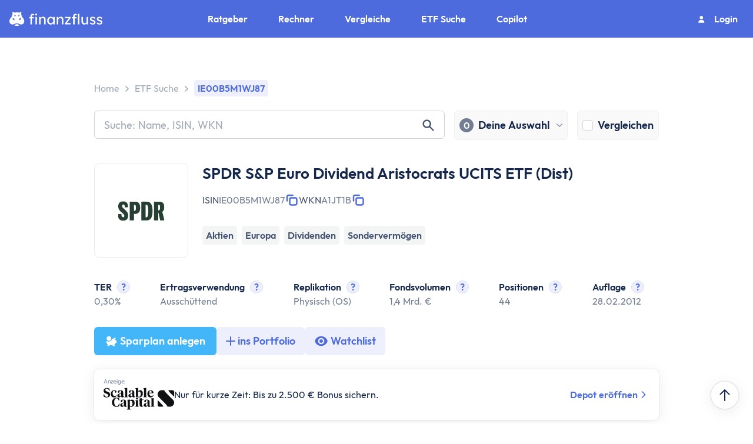

--- FILE ---
content_type: text/html; charset=utf-8
request_url: https://www.finanzfluss.de/informer/etf/ie00b5m1wj87/
body_size: 68327
content:
<!DOCTYPE html><html  lang="de" class="overflow-x-hidden scroll-smooth" style="overflow-y:scroll"><head><meta charset="utf-8"><meta name="viewport" content="width=device-width, initial-scale=1"><script type="importmap">{"imports":{"#entry":"/_nuxt/My8efRBd.js"}}</script><title>SPDR S&amp;P Euro Dividend Aristocrats UCITS ETF (Dist) | IE00B5M1WJ87 | A1JT1B</title><link rel="stylesheet" href="/_nuxt/entry.B1cvZYUn.css" crossorigin><link rel="stylesheet" href="/_nuxt/DisclaimerParagraph.DaXB30MO.css" crossorigin><link rel="stylesheet" href="/_nuxt/MobileItem.Ce_8iUlT.css" crossorigin><link rel="stylesheet" href="/_nuxt/informerProducts.D7foJD6Q.css" crossorigin><link rel="stylesheet" href="/_nuxt/Image.dpatOGAM.css" crossorigin><link rel="stylesheet" href="/_nuxt/download.CXo25Ebw.css" crossorigin><link rel="stylesheet" href="/_nuxt/CopyLabel.Be_f6Xsk.css" crossorigin><link rel="stylesheet" href="/_nuxt/Tooltip.z2Tck_Uc.css" crossorigin><link rel="stylesheet" href="/_nuxt/HorizontalScrollbox.jjfX0pPH.css" crossorigin><link rel="stylesheet" href="/_nuxt/BillboardCard.BHl0TwWE.css" crossorigin><link rel="stylesheet" href="/_nuxt/LinkedCard.oi96xkSB.css" crossorigin><link rel="stylesheet" href="/_nuxt/SelectDropdown.CB7IqMWl.css" crossorigin><link rel="stylesheet" href="/_nuxt/RectangularMultiToggleSwitch.BUxST2cL.css" crossorigin><link rel="stylesheet" href="/_nuxt/DateInput.BDFju95e.css" crossorigin><link rel="stylesheet" href="/_nuxt/Logo.CHI975er.css" crossorigin><link rel="stylesheet" href="/_nuxt/Modal.DazxW2ei.css" crossorigin><link rel="stylesheet" href="/_nuxt/Card.CzXWD9kE.css" crossorigin><link rel="stylesheet" href="/_nuxt/Divider.BO9iMvvI.css" crossorigin><link rel="stylesheet" href="/_nuxt/AccordionItem.Cp_1Hq2t.css" crossorigin><link rel="stylesheet" href="/_nuxt/HeaderSearch.CJsp1HxT.css" crossorigin><link rel="stylesheet" href="/_nuxt/ProductSelectionButton.BEGkJtkD.css" crossorigin><link rel="stylesheet" href="/_nuxt/search.D66n1mIs.css" crossorigin><link rel="stylesheet" href="/_nuxt/Checkbox.B0TpSBAQ.css" crossorigin><link rel="stylesheet" href="/_nuxt/SustainabilitySection.DKdH0kLv.css" crossorigin><link rel="stylesheet" href="/_nuxt/Section.BB4VNOZp.css" crossorigin><link rel="stylesheet" href="/_nuxt/SavingsRateSlider.BW6TTAxo.css" crossorigin><link rel="stylesheet" href="/_nuxt/NumberInput.DktSlWnm.css" crossorigin><link rel="stylesheet" href="/_nuxt/InputRangeSlider.BWCtKgjR.css" crossorigin><link rel="stylesheet" href="/_nuxt/default.sXkYxM9e.css" crossorigin><link rel="stylesheet" href="/_nuxt/ProviderDisabledButton.DbDwWqqQ.css" crossorigin><link rel="stylesheet" href="/_nuxt/StarRating.BEndKXj2.css" crossorigin><link rel="stylesheet" href="/_nuxt/StockExchangeSection.DIy53Uzp.css" crossorigin><link rel="stylesheet" href="/_nuxt/SimilarProductsTable.C9p6W6xv.css" crossorigin><link rel="stylesheet" href="/_nuxt/Button.DDUk0BMZ.css" crossorigin><link rel="stylesheet" href="/_nuxt/EtfComparisonSearch.DS0buvvl.css" crossorigin><link rel="stylesheet" href="/_nuxt/TagWithRemove.DXWVZl61.css" crossorigin><link rel="stylesheet" href="/_nuxt/NotificationLabel.9e5wHvCW.css" crossorigin><link rel="stylesheet" href="/_nuxt/CountryMapChart.DFfVC__7.css" crossorigin><link rel="stylesheet" href="/_nuxt/CountriesCard.D4s0mO4N.css" crossorigin><link rel="stylesheet" href="/_nuxt/FormattedFlag.Opto3C9-.css" crossorigin><link rel="stylesheet" href="/_nuxt/RegionsCard.BRkNhKim.css" crossorigin><link rel="stylesheet" href="/_nuxt/CurrencyCard.D5I-PLPB.css" crossorigin><link rel="stylesheet" href="/_nuxt/Tag.CSp9ULSz.css" crossorigin><link rel="stylesheet" href="/_nuxt/SectorCard.CZQHCv2_.css" crossorigin><link rel="stylesheet" href="/_nuxt/AssetAllocationChart.D5rmIF5Q.css" crossorigin><link rel="stylesheet" href="/_nuxt/MarketPricesChart.DUO2qiaJ.css" crossorigin><link rel="stylesheet" href="/_nuxt/YieldSection.B1XPGMjv.css" crossorigin><link rel="stylesheet" href="/_nuxt/PerformanceCard.BiME6Z3S.css" crossorigin><link rel="stylesheet" href="/_nuxt/DividendCard.DWETwOE0.css" crossorigin><link rel="stylesheet" href="/_nuxt/RiskMetricsCard.BLJfXyvu.css" crossorigin><link rel="stylesheet" href="/_nuxt/Top10HoldingsCard.DRsWzoL5.css" crossorigin><link rel="stylesheet" href="/_nuxt/MaximumDrawdownCard.DTHFUPvx.css" crossorigin><link rel="stylesheet" href="/_nuxt/PriceDifferenceTag.pQQrfjcl.css" crossorigin><style>:where(.i-fa6-solid\:baby){display:inline-block;width:0.88em;height:1em;background-color:currentColor;-webkit-mask-image:var(--svg);mask-image:var(--svg);-webkit-mask-repeat:no-repeat;mask-repeat:no-repeat;-webkit-mask-size:100% 100%;mask-size:100% 100%;--svg:url("data:image/svg+xml,%3Csvg xmlns='http://www.w3.org/2000/svg' viewBox='0 0 448 512' width='448' height='512'%3E%3Cpath fill='black' d='M152 88a72 72 0 1 1 144 0a72 72 0 1 1-144 0M39.7 144.5c13-17.9 38-21.8 55.9-8.8l36.2 26.3c26.8 19.5 59.1 30 92.2 30s65.4-10.5 92.2-30l36.2-26.4c17.9-13 42.9-9 55.9 8.8s9 42.9-8.8 55.9l-36.2 26.4c-13.6 9.9-28.1 18.2-43.3 25V288H128v-36.3c-15.2-6.7-29.7-15.1-43.3-25l-36.2-26.4c-17.9-13-21.8-38-8.8-55.9zm89.8 184.8l60.6 53l-26 37.2l24.3 24.3c15.6 15.6 15.6 40.9 0 56.6s-40.9 15.6-56.6 0l-48-48C70 438.6 68.1 417 79.2 401.1l50.2-71.8zm128.5 53l60.6-53l50.2 71.8c11.1 15.9 9.2 37.5-4.5 51.2l-48 48c-15.6 15.6-40.9 15.6-56.6 0s-15.6-40.9 0-56.6l24.3-24.3l-26-37.2z'/%3E%3C/svg%3E")}:where(.i-fa6-solid\:basket-shopping){display:inline-block;width:1.13em;height:1em;background-color:currentColor;-webkit-mask-image:var(--svg);mask-image:var(--svg);-webkit-mask-repeat:no-repeat;mask-repeat:no-repeat;-webkit-mask-size:100% 100%;mask-size:100% 100%;--svg:url("data:image/svg+xml,%3Csvg xmlns='http://www.w3.org/2000/svg' viewBox='0 0 576 512' width='576' height='512'%3E%3Cpath fill='black' d='M253.3 35.1c6.1-11.8 1.5-26.3-10.2-32.4s-26.3-1.5-32.4 10.2L117.6 192H32c-17.7 0-32 14.3-32 32s14.3 32 32 32l51.9 207.5C91 492 116.6 512 146 512h284c29.4 0 55-20 62.1-48.5L544 256c17.7 0 32-14.3 32-32s-14.3-32-32-32h-85.6L365.3 12.9c-6.1-11.7-20.6-16.3-32.4-10.2s-16.3 20.6-10.2 32.4L404.3 192H171.7zM192 304v96c0 8.8-7.2 16-16 16s-16-7.2-16-16v-96c0-8.8 7.2-16 16-16s16 7.2 16 16m96-16c8.8 0 16 7.2 16 16v96c0 8.8-7.2 16-16 16s-16-7.2-16-16v-96c0-8.8 7.2-16 16-16m128 16v96c0 8.8-7.2 16-16 16s-16-7.2-16-16v-96c0-8.8 7.2-16 16-16s16 7.2 16 16'/%3E%3C/svg%3E")}:where(.i-fa6-solid\:bolt){display:inline-block;width:0.88em;height:1em;background-color:currentColor;-webkit-mask-image:var(--svg);mask-image:var(--svg);-webkit-mask-repeat:no-repeat;mask-repeat:no-repeat;-webkit-mask-size:100% 100%;mask-size:100% 100%;--svg:url("data:image/svg+xml,%3Csvg xmlns='http://www.w3.org/2000/svg' viewBox='0 0 448 512' width='448' height='512'%3E%3Cpath fill='black' d='M349.4 44.6c5.9-13.7 1.5-29.7-10.6-38.5s-28.6-8-39.9 1.8l-256 224c-10 8.8-13.6 22.9-8.9 35.3S50.7 288 64 288h111.5L98.6 467.4c-5.9 13.7-1.5 29.7 10.6 38.5s28.6 8 39.9-1.8l256-224c10-8.8 13.6-22.9 8.9-35.3s-16.6-20.7-30-20.7H272.5z'/%3E%3C/svg%3E")}:where(.i-fa6-solid\:bottle-droplet){display:inline-block;width:0.63em;height:1em;background-color:currentColor;-webkit-mask-image:var(--svg);mask-image:var(--svg);-webkit-mask-repeat:no-repeat;mask-repeat:no-repeat;-webkit-mask-size:100% 100%;mask-size:100% 100%;--svg:url("data:image/svg+xml,%3Csvg xmlns='http://www.w3.org/2000/svg' viewBox='0 0 320 512' width='320' height='512'%3E%3Cpath fill='black' d='M96 0C82.7 0 72 10.7 72 24s10.7 24 24 24c4.4 0 8 3.6 8 8v64.9c0 12.2-7.2 23.1-17.2 30.1C53.7 174.1 32 212.5 32 256v192c0 35.3 28.7 64 64 64h128c35.3 0 64-28.7 64-64V256c0-43.5-21.7-81.9-54.8-105c-10-7-17.2-17.9-17.2-30.1V56c0-4.4 3.6-8 8-8c13.3 0 24-10.7 24-24S237.3 0 224 0zm64 382c-26.5 0-48-20.1-48-45c0-16.8 22.1-48.1 36.3-66.4c6-7.8 17.5-7.8 23.5 0c14.1 18.3 36.2 49.6 36.2 66.4c0 24.9-21.5 45-48 45'/%3E%3C/svg%3E")}:where(.i-fa6-solid\:box-open){display:inline-block;width:1.25em;height:1em;background-color:currentColor;-webkit-mask-image:var(--svg);mask-image:var(--svg);-webkit-mask-repeat:no-repeat;mask-repeat:no-repeat;-webkit-mask-size:100% 100%;mask-size:100% 100%;--svg:url("data:image/svg+xml,%3Csvg xmlns='http://www.w3.org/2000/svg' viewBox='0 0 640 512' width='640' height='512'%3E%3Cpath fill='black' d='M58.9 42.1c3-6.1 9.6-9.6 16.3-8.7L320 64l244.8-30.6c6.7-.8 13.3 2.7 16.3 8.7l41.7 83.4c9 17.9-.6 39.6-19.8 45.1l-163.4 46.7c-13.9 4-28.8-1.9-36.2-14.3L320 64l-83.4 139c-7.4 12.4-22.3 18.3-36.2 14.3L37.1 170.6c-19.3-5.5-28.8-27.2-19.8-45.1zM321.1 128l54.9 91.4c14.9 24.8 44.6 36.6 72.5 28.6L576 211.6v167c0 22-15 41.2-36.4 46.6l-204.1 51c-10.2 2.6-20.9 2.6-31 0l-204.1-51C79 419.7 64 400.5 64 378.5v-167L191.6 248c27.8 8 57.6-3.8 72.5-28.6l54.8-91.4z'/%3E%3C/svg%3E")}:where(.i-fa6-solid\:bug){display:inline-block;width:1em;height:1em;background-color:currentColor;-webkit-mask-image:var(--svg);mask-image:var(--svg);-webkit-mask-repeat:no-repeat;mask-repeat:no-repeat;-webkit-mask-size:100% 100%;mask-size:100% 100%;--svg:url("data:image/svg+xml,%3Csvg xmlns='http://www.w3.org/2000/svg' viewBox='0 0 512 512' width='512' height='512'%3E%3Cpath fill='black' d='M256 0c53 0 96 43 96 96v3.6c0 15.7-12.7 28.4-28.4 28.4H188.5c-15.7 0-28.4-12.7-28.4-28.4V96c0-53 43-96 96-96zM41.4 105.4c12.5-12.5 32.8-12.5 45.3 0l64 64c.7.7 1.3 1.4 1.9 2.1c14.2-7.3 30.4-11.4 47.5-11.4h112c17.1 0 33.2 4.1 47.5 11.4c.6-.7 1.2-1.4 1.9-2.1l64-64c12.5-12.5 32.8-12.5 45.3 0s12.5 32.8 0 45.3l-64 64c-.7.7-1.4 1.3-2.1 1.9c6.2 12 10.1 25.3 11.1 39.5h64.3c17.7 0 32 14.3 32 32s-14.3 32-32 32h-64c0 24.6-5.5 47.8-15.4 68.6q3.3 1.95 6 4.8l64 64c12.5 12.5 12.5 32.8 0 45.3s-32.8 12.5-45.3 0l-63.1-63.1c-24.5 21.8-55.8 36.2-90.3 39.6V240c0-8.8-7.2-16-16-16s-16 7.2-16 16v239.2c-34.5-3.4-65.8-17.8-90.3-39.6l-63.1 63c-12.5 12.5-32.8 12.5-45.3 0s-12.5-32.8 0-45.3l64-64c1.9-1.9 3.9-3.4 6-4.8C101.5 367.8 96 344.6 96 320H32c-17.7 0-32-14.3-32-32s14.3-32 32-32h64.3c1.1-14.1 5-27.5 11.1-39.5c-.7-.6-1.4-1.2-2.1-1.9l-64-64c-12.5-12.5-12.5-32.8 0-45.3z'/%3E%3C/svg%3E")}:where(.i-fa6-solid\:building-circle-check){display:inline-block;width:1.25em;height:1em;background-color:currentColor;-webkit-mask-image:var(--svg);mask-image:var(--svg);-webkit-mask-repeat:no-repeat;mask-repeat:no-repeat;-webkit-mask-size:100% 100%;mask-size:100% 100%;--svg:url("data:image/svg+xml,%3Csvg xmlns='http://www.w3.org/2000/svg' viewBox='0 0 640 512' width='640' height='512'%3E%3Cpath fill='black' d='M48 0C21.5 0 0 21.5 0 48v416c0 26.5 21.5 48 48 48h96v-80c0-26.5 21.5-48 48-48s48 21.5 48 48v80h96c15.1 0 28.5-6.9 37.3-17.8c-32.9-32-53.3-76.7-53.3-126.2c0-54.7 24.9-103.5 64-135.8V48c0-26.5-21.5-48-48-48zm16 240c0-8.8 7.2-16 16-16h32c8.8 0 16 7.2 16 16v32c0 8.8-7.2 16-16 16H80c-8.8 0-16-7.2-16-16zm112-16h32c8.8 0 16 7.2 16 16v32c0 8.8-7.2 16-16 16h-32c-8.8 0-16-7.2-16-16v-32c0-8.8 7.2-16 16-16m80 16c0-8.8 7.2-16 16-16h32c8.8 0 16 7.2 16 16v32c0 8.8-7.2 16-16 16h-32c-8.8 0-16-7.2-16-16zM80 96h32c8.8 0 16 7.2 16 16v32c0 8.8-7.2 16-16 16H80c-8.8 0-16-7.2-16-16v-32c0-8.8 7.2-16 16-16m80 16c0-8.8 7.2-16 16-16h32c8.8 0 16 7.2 16 16v32c0 8.8-7.2 16-16 16h-32c-8.8 0-16-7.2-16-16zm112-16h32c8.8 0 16 7.2 16 16v32c0 8.8-7.2 16-16 16h-32c-8.8 0-16-7.2-16-16v-32c0-8.8 7.2-16 16-16m368 272a144 144 0 1 0-288 0a144 144 0 1 0 288 0m-76.7-43.3c6.2 6.2 6.2 16.4 0 22.6l-72 72c-6.2 6.2-16.4 6.2-22.6 0l-40-40c-6.2-6.2-6.2-16.4 0-22.6s16.4-6.2 22.6 0l28.7 28.7l60.7-60.7c6.2-6.2 16.4-6.2 22.6 0'/%3E%3C/svg%3E")}:where(.i-fa6-solid\:building-shield){display:inline-block;width:1.13em;height:1em;background-color:currentColor;-webkit-mask-image:var(--svg);mask-image:var(--svg);-webkit-mask-repeat:no-repeat;mask-repeat:no-repeat;-webkit-mask-size:100% 100%;mask-size:100% 100%;--svg:url("data:image/svg+xml,%3Csvg xmlns='http://www.w3.org/2000/svg' viewBox='0 0 576 512' width='576' height='512'%3E%3Cpath fill='black' d='M0 48C0 21.5 21.5 0 48 0h288c26.5 0 48 21.5 48 48v159l-42.4 17H272c-8.8 0-16 7.2-16 16v64c0 .9.1 1.7.2 2.6c2.3 58.1 24.1 144.8 98.7 201.5c-5.8 2.5-12.2 3.9-18.9 3.9h-96v-80c0-26.5-21.5-48-48-48s-48 21.5-48 48v80H48c-26.5 0-48-21.5-48-48zm80 176c-8.8 0-16 7.2-16 16v32c0 8.8 7.2 16 16 16h32c8.8 0 16-7.2 16-16v-32c0-8.8-7.2-16-16-16zm80 16v32c0 8.8 7.2 16 16 16h32c8.8 0 16-7.2 16-16v-32c0-8.8-7.2-16-16-16h-32c-8.8 0-16 7.2-16 16M64 112v32c0 8.8 7.2 16 16 16h32c8.8 0 16-7.2 16-16v-32c0-8.8-7.2-16-16-16H80c-8.8 0-16 7.2-16 16m112-16c-8.8 0-16 7.2-16 16v32c0 8.8 7.2 16 16 16h32c8.8 0 16-7.2 16-16v-32c0-8.8-7.2-16-16-16zm80 16v32c0 8.8 7.2 16 16 16h32c8.8 0 16-7.2 16-16v-32c0-8.8-7.2-16-16-16h-32c-8.8 0-16 7.2-16 16m167.1 113.7c5.7-2.3 12.1-2.3 17.8 0l120 48c9.1 3.7 15.1 12.5 15.1 22.3c0 63.3-25.9 168.8-134.8 214.2c-5.9 2.5-12.6 2.5-18.5 0C313.9 464.8 288 359.3 288 296c0-9.8 6-18.6 15.1-22.3zM527.4 312L432 273.8v187.8c68.2-33 91.5-99 95.4-149.7z'/%3E%3C/svg%3E")}:where(.i-fa6-solid\:cookie-bite){display:inline-block;width:1em;height:1em;background-color:currentColor;-webkit-mask-image:var(--svg);mask-image:var(--svg);-webkit-mask-repeat:no-repeat;mask-repeat:no-repeat;-webkit-mask-size:100% 100%;mask-size:100% 100%;--svg:url("data:image/svg+xml,%3Csvg xmlns='http://www.w3.org/2000/svg' viewBox='0 0 512 512' width='512' height='512'%3E%3Cpath fill='black' d='M257.5 27.6c-.8-5.4-4.9-9.8-10.3-10.6c-22.1-3.1-44.6.9-64.4 11.4l-74 39.5c-19.7 10.5-35.6 27-45.4 47.1l-36.7 75.6c-9.8 20.1-13 42.9-9.1 64.9l14.5 82.8c3.9 22.1 14.6 42.3 30.7 57.9l60.3 58.4c16.1 15.6 36.6 25.6 58.7 28.7l83 11.7c22.1 3.1 44.6-.9 64.4-11.4l74-39.5c19.7-10.5 35.6-27 45.4-47.2l36.7-75.5c9.8-20.1 13-42.9 9.1-64.9c-.9-5.3-5.3-9.3-10.6-10.1c-51.5-8.2-92.8-47.1-104.5-97.4c-1.8-7.6-8-13.4-15.7-14.6c-54.6-8.7-97.7-52-106.2-106.8zM208 144a32 32 0 1 1 0 64a32 32 0 1 1 0-64m-64 192a32 32 0 1 1 64 0a32 32 0 1 1-64 0m224-64a32 32 0 1 1 0 64a32 32 0 1 1 0-64'/%3E%3C/svg%3E")}:where(.i-fa6-solid\:dice){display:inline-block;width:1.25em;height:1em;background-color:currentColor;-webkit-mask-image:var(--svg);mask-image:var(--svg);-webkit-mask-repeat:no-repeat;mask-repeat:no-repeat;-webkit-mask-size:100% 100%;mask-size:100% 100%;--svg:url("data:image/svg+xml,%3Csvg xmlns='http://www.w3.org/2000/svg' viewBox='0 0 640 512' width='640' height='512'%3E%3Cpath fill='black' d='M274.9 34.3c-28.1-28.1-73.7-28.1-101.8 0L34.3 173.1c-28.1 28.1-28.1 73.7 0 101.8l138.8 138.8c28.1 28.1 73.7 28.1 101.8 0l138.8-138.8c28.1-28.1 28.1-73.7 0-101.8zM200 224a24 24 0 1 1 48 0a24 24 0 1 1-48 0M96 200a24 24 0 1 1 0 48a24 24 0 1 1 0-48m128 176a24 24 0 1 1 0-48a24 24 0 1 1 0 48m128-176a24 24 0 1 1 0 48a24 24 0 1 1 0-48m-128-80a24 24 0 1 1 0-48a24 24 0 1 1 0 48m96 328c0 35.3 28.7 64 64 64h192c35.3 0 64-28.7 64-64V256c0-35.3-28.7-64-64-64H461.7c11.6 36 3.1 77-25.4 105.5L320 413.8zm160-120a24 24 0 1 1 0 48a24 24 0 1 1 0-48'/%3E%3C/svg%3E")}:where(.i-fa6-solid\:dna){display:inline-block;width:0.88em;height:1em;background-color:currentColor;-webkit-mask-image:var(--svg);mask-image:var(--svg);-webkit-mask-repeat:no-repeat;mask-repeat:no-repeat;-webkit-mask-size:100% 100%;mask-size:100% 100%;--svg:url("data:image/svg+xml,%3Csvg xmlns='http://www.w3.org/2000/svg' viewBox='0 0 448 512' width='448' height='512'%3E%3Cpath fill='black' d='M416 0c17.7 0 32 14.3 32 32c0 59.8-30.3 107.5-69.4 146.6c-28 28-62.5 53.5-97.3 77.4l-2.5 1.7c-11.9 8.1-23.8 16.1-35.5 23.9l-1.6 1c-6 4-11.9 7.9-17.8 11.9c-20.9 14-40.8 27.7-59.3 41.5h118.5c-9.8-7.4-20.1-14.7-30.7-22.1l7-4.7l3-2c15.1-10.1 30.9-20.6 46.7-31.6c25 18.1 48.9 37.3 69.4 57.7C417.7 372.5 448 420.2 448 480c0 17.7-14.3 32-32 32s-32-14.3-32-32H64c0 17.7-14.3 32-32 32S0 497.7 0 480c0-59.8 30.3-107.5 69.4-146.6c28-28 62.5-53.5 97.3-77.4c-34.8-23.9-69.3-49.3-97.3-77.4C30.3 139.5 0 91.8 0 32C0 14.3 14.3 0 32 0s32 14.3 32 32h320c0-17.7 14.3-32 32-32m-77.4 384H109.4c-10.1 10.6-18.6 21.3-25.5 32h280.2c-6.8-10.7-15.3-21.4-25.5-32M109.4 128h229.2c10.1-10.7 18.6-21.3 25.5-32H83.9c6.8 10.7 15.3 21.3 25.5 32m55.4 48c18.4 13.8 38.4 27.5 59.3 41.5c20.9-14 40.8-27.7 59.3-41.5H164.9z'/%3E%3C/svg%3E")}:where(.i-fa6-solid\:flask){display:inline-block;width:0.88em;height:1em;background-color:currentColor;-webkit-mask-image:var(--svg);mask-image:var(--svg);-webkit-mask-repeat:no-repeat;mask-repeat:no-repeat;-webkit-mask-size:100% 100%;mask-size:100% 100%;--svg:url("data:image/svg+xml,%3Csvg xmlns='http://www.w3.org/2000/svg' viewBox='0 0 448 512' width='448' height='512'%3E%3Cpath fill='black' d='M288 0H128c-17.7 0-32 14.3-32 32s14.3 32 32 32v132.8c0 11.8-3.3 23.5-9.5 33.5L10.3 406.2C3.6 417.2 0 429.7 0 442.6C0 480.9 31.1 512 69.4 512h309.2c38.3 0 69.4-31.1 69.4-69.4c0-12.8-3.6-25.4-10.3-36.4L329.5 230.4c-6.2-10.1-9.5-21.7-9.5-33.5V64c17.7 0 32-14.3 32-32S337.7 0 320 0zm-96 196.8V64h64v132.8c0 23.7 6.6 46.9 19 67.1l34.5 56.1h-171l34.5-56.1c12.4-20.2 19-43.4 19-67.1'/%3E%3C/svg%3E")}:where(.i-fa6-solid\:handshake){display:inline-block;width:1.25em;height:1em;background-color:currentColor;-webkit-mask-image:var(--svg);mask-image:var(--svg);-webkit-mask-repeat:no-repeat;mask-repeat:no-repeat;-webkit-mask-size:100% 100%;mask-size:100% 100%;--svg:url("data:image/svg+xml,%3Csvg xmlns='http://www.w3.org/2000/svg' viewBox='0 0 640 512' width='640' height='512'%3E%3Cpath fill='black' d='m323.4 85.2l-96.8 78.4c-16.1 13-19.2 36.4-7 53.1c12.9 17.8 38 21.3 55.3 7.8l99.3-77.2c7-5.4 17-4.2 22.5 2.8s4.2 17-2.8 22.5L373 188.8l139 128V128h-.7l-3.9-2.5L434.8 79c-15.3-9.8-33.2-15-51.4-15c-21.8 0-43 7.5-60 21.2m22.8 124.4l-51.7 40.2c-31.5 24.6-77.2 18.2-100.8-14.2c-22.2-30.5-16.6-73.1 12.7-96.8l83.2-67.3c-11.6-4.9-24.1-7.4-36.8-7.4C234 64 215.7 69.6 200 80l-72 48v224h28.2l91.4 83.4c19.6 17.9 49.9 16.5 67.8-3.1c5.5-6.1 9.2-13.2 11.1-20.6l17 15.6c19.5 17.9 49.9 16.6 67.8-2.9c4.5-4.9 7.8-10.6 9.9-16.5c19.4 13 45.8 10.3 62.1-7.5c17.9-19.5 16.6-49.9-2.9-67.8zM16 128c-8.8 0-16 7.2-16 16v208c0 17.7 14.3 32 32 32h32c17.7 0 32-14.3 32-32V128zm32 192a16 16 0 1 1 0 32a16 16 0 1 1 0-32m496-192v224c0 17.7 14.3 32 32 32h32c17.7 0 32-14.3 32-32V144c0-8.8-7.2-16-16-16zm32 208a16 16 0 1 1 32 0a16 16 0 1 1-32 0'/%3E%3C/svg%3E")}:where(.i-fa6-solid\:martini-glass){display:inline-block;width:1em;height:1em;background-color:currentColor;-webkit-mask-image:var(--svg);mask-image:var(--svg);-webkit-mask-repeat:no-repeat;mask-repeat:no-repeat;-webkit-mask-size:100% 100%;mask-size:100% 100%;--svg:url("data:image/svg+xml,%3Csvg xmlns='http://www.w3.org/2000/svg' viewBox='0 0 512 512' width='512' height='512'%3E%3Cpath fill='black' d='M32 0C19.1 0 7.4 7.8 2.4 19.8S.2 45.5 9.3 54.7L224 269.3V448h-64c-17.7 0-32 14.3-32 32s14.3 32 32 32h192c17.7 0 32-14.3 32-32s-14.3-32-32-32h-64V269.3L502.6 54.6c9.2-9.2 11.9-22.9 6.9-34.9S492.9 0 480 0zm141.3 128l-64-64h293.5l-64 64z'/%3E%3C/svg%3E")}:where(.i-fa6-solid\:oil-well){display:inline-block;width:1.13em;height:1em;background-color:currentColor;-webkit-mask-image:var(--svg);mask-image:var(--svg);-webkit-mask-repeat:no-repeat;mask-repeat:no-repeat;-webkit-mask-size:100% 100%;mask-size:100% 100%;--svg:url("data:image/svg+xml,%3Csvg xmlns='http://www.w3.org/2000/svg' viewBox='0 0 576 512' width='576' height='512'%3E%3Cpath fill='black' d='M528.3 61.3c-11.4-42.7-55.3-68-98-56.6l-15.4 4.1C397.8 13.4 387.7 31 392.3 48l24.5 91.4l-108.3 28.1l-6.3-18.1c-4.5-12.8-16.6-21.4-30.2-21.4s-25.7 8.6-30.2 21.4l-13.6 39L96 222.6V184c0-13.3-10.7-24-24-24s-24 10.7-24 24v264H32c-17.7 0-32 14.3-32 32s14.3 32 32 32h512c17.7 0 32-14.3 32-32s-14.3-32-32-32H406.7L340 257.5l-62.2 16.1l27.5 78.4h-66.6l26.3-75l-74.6 19.3L137.3 448H96V288.8l337.4-87.5l25.2 94c4.6 17.1 22.1 27.2 39.2 22.6l15.5-4.1c42.7-11.4 68-55.3 56.6-98zM205.1 448l11.2-32h111.4l11.2 32z'/%3E%3C/svg%3E")}:where(.i-fa6-solid\:paw){display:inline-block;width:1em;height:1em;background-color:currentColor;-webkit-mask-image:var(--svg);mask-image:var(--svg);-webkit-mask-repeat:no-repeat;mask-repeat:no-repeat;-webkit-mask-size:100% 100%;mask-size:100% 100%;--svg:url("data:image/svg+xml,%3Csvg xmlns='http://www.w3.org/2000/svg' viewBox='0 0 512 512' width='512' height='512'%3E%3Cpath fill='black' d='M226.5 92.9c14.3 42.9-.3 86.2-32.6 96.8s-70.1-15.6-84.4-58.5s.3-86.2 32.6-96.8s70.1 15.6 84.4 58.5M100.4 198.6c18.9 32.4 14.3 70.1-10.2 84.1s-59.7-.9-78.5-33.3s-14.4-70.1 10.1-84.1s59.7.9 78.5 33.3zM69.2 401.2C121.6 259.9 214.7 224 256 224s134.4 35.9 186.8 177.2c3.6 9.7 5.2 20.1 5.2 30.5v1.6c0 25.8-20.9 46.7-46.7 46.7c-11.5 0-22.9-1.4-34-4.2l-88-22c-15.3-3.8-31.3-3.8-46.6 0l-88 22c-11.1 2.8-22.5 4.2-34 4.2c-25.8 0-46.7-20.9-46.7-46.7v-1.6c0-10.4 1.6-20.8 5.2-30.5m352.6-118.5c-24.5-14-29.1-51.7-10.2-84.1s54-47.3 78.5-33.3s29.1 51.7 10.2 84.1s-54 47.3-78.5 33.3m-111.7-93c-32.3-10.6-46.9-53.9-32.6-96.8s52.1-69.1 84.4-58.5s46.9 53.9 32.6 96.8s-52.1 69.1-84.4 58.5'/%3E%3C/svg%3E")}:where(.i-fa6-solid\:person-digging){display:inline-block;width:1.13em;height:1em;background-color:currentColor;-webkit-mask-image:var(--svg);mask-image:var(--svg);-webkit-mask-repeat:no-repeat;mask-repeat:no-repeat;-webkit-mask-size:100% 100%;mask-size:100% 100%;--svg:url("data:image/svg+xml,%3Csvg xmlns='http://www.w3.org/2000/svg' viewBox='0 0 576 512' width='576' height='512'%3E%3Cpath fill='black' d='M208 64a48 48 0 1 1 96 0a48 48 0 1 1-96 0M9.8 214.8c5.1-12.2 19.1-18 31.4-12.9l19.5 8.1l22.9-38.1C99.9 144.6 129.3 128 161 128c51.4 0 97 32.9 113.3 81.7l34.6 103.7l79.3 33.1l34.2-45.6c6.4-8.5 16.6-13.3 27.2-12.8s20.3 6.4 25.8 15.5l96 160c5.9 9.9 6.1 22.2.4 32.2S555.5 512 544 512H288c-11.1 0-21.4-5.7-27.2-15.2s-6.4-21.2-1.4-31.1l16-32c5.4-10.8 16.5-17.7 28.6-17.7h32l22.5-30L22.8 246.2c-12.2-5.1-18-19.1-12.9-31.4zm82.8 91.8l112 48c11.8 5 19.4 16.6 19.4 29.4v96c0 17.7-14.3 32-32 32s-32-14.3-32-32v-74.9l-60.6-26l-37 111c-5.6 16.8-23.7 25.8-40.5 20.2s-25.8-23.7-20.3-40.4l48-144l11-33z'/%3E%3C/svg%3E")}:where(.i-fa6-solid\:pills){display:inline-block;width:1.13em;height:1em;background-color:currentColor;-webkit-mask-image:var(--svg);mask-image:var(--svg);-webkit-mask-repeat:no-repeat;mask-repeat:no-repeat;-webkit-mask-size:100% 100%;mask-size:100% 100%;--svg:url("data:image/svg+xml,%3Csvg xmlns='http://www.w3.org/2000/svg' viewBox='0 0 576 512' width='576' height='512'%3E%3Cpath fill='black' d='M112 96c-26.5 0-48 21.5-48 48v112h96V144c0-26.5-21.5-48-48-48M0 144C0 82.1 50.1 32 112 32s112 50.1 112 112v224c0 61.9-50.1 112-112 112S0 429.9 0 368zm554.9 255.4c-7.1 12.3-23.7 13.1-33.8 3.1L333.5 214.9c-10-10-9.3-26.7 3.1-33.8C360 167.7 387.1 160 416 160c88.4 0 160 71.6 160 160c0 28.9-7.7 56-21.1 79.4m-59.5 59.5C472 472.3 444.9 480 416 480c-88.4 0-160-71.6-160-160c0-28.9 7.7-56 21.1-79.4c7.1-12.3 23.7-13.1 33.8-3.1l187.6 187.6c10 10 9.3 26.7-3.1 33.8'/%3E%3C/svg%3E")}:where(.i-fa6-solid\:plug-circle-bolt){display:inline-block;width:1.13em;height:1em;background-color:currentColor;-webkit-mask-image:var(--svg);mask-image:var(--svg);-webkit-mask-repeat:no-repeat;mask-repeat:no-repeat;-webkit-mask-size:100% 100%;mask-size:100% 100%;--svg:url("data:image/svg+xml,%3Csvg xmlns='http://www.w3.org/2000/svg' viewBox='0 0 576 512' width='576' height='512'%3E%3Cpath fill='black' d='M96 0C78.3 0 64 14.3 64 32v96h64V32c0-17.7-14.3-32-32-32m192 0c-17.7 0-32 14.3-32 32v96h64V32c0-17.7-14.3-32-32-32M32 160c-17.7 0-32 14.3-32 32s14.3 32 32 32v32c0 77.4 55 142 128 156.8V480c0 17.7 14.3 32 32 32s32-14.3 32-32v-67.2c12.3-2.5 24.1-6.4 35.1-11.5c-2.1-10.8-3.1-21.9-3.1-33.3c0-80.3 53.8-148 127.3-169.2c.5-2.2.7-4.5.7-6.8c0-17.7-14.3-32-32-32zm400 352a144 144 0 1 0 0-288a144 144 0 1 0 0 288m47.9-225c4.3 3.7 5.4 9.9 2.6 14.9L452.4 356H488c5.2 0 9.8 3.3 11.4 8.2s-.1 10.3-4.2 13.4l-96 72c-4.5 3.4-10.8 3.2-15.1-.6s-5.4-9.9-2.6-14.9l30.1-54.1H376c-5.2 0-9.8-3.3-11.4-8.2s.1-10.3 4.2-13.4l96-72c4.5-3.4 10.8-3.2 15.1.6'/%3E%3C/svg%3E")}:where(.i-fa6-solid\:sitemap){display:inline-block;width:1.13em;height:1em;background-color:currentColor;-webkit-mask-image:var(--svg);mask-image:var(--svg);-webkit-mask-repeat:no-repeat;mask-repeat:no-repeat;-webkit-mask-size:100% 100%;mask-size:100% 100%;--svg:url("data:image/svg+xml,%3Csvg xmlns='http://www.w3.org/2000/svg' viewBox='0 0 576 512' width='576' height='512'%3E%3Cpath fill='black' d='M208 80c0-26.5 21.5-48 48-48h64c26.5 0 48 21.5 48 48v64c0 26.5-21.5 48-48 48h-8v40h152c30.9 0 56 25.1 56 56v32h8c26.5 0 48 21.5 48 48v64c0 26.5-21.5 48-48 48h-64c-26.5 0-48-21.5-48-48v-64c0-26.5 21.5-48 48-48h8v-32c0-4.4-3.6-8-8-8H312v40h8c26.5 0 48 21.5 48 48v64c0 26.5-21.5 48-48 48h-64c-26.5 0-48-21.5-48-48v-64c0-26.5 21.5-48 48-48h8v-40H112c-4.4 0-8 3.6-8 8v32h8c26.5 0 48 21.5 48 48v64c0 26.5-21.5 48-48 48H48c-26.5 0-48-21.5-48-48v-64c0-26.5 21.5-48 48-48h8v-32c0-30.9 25.1-56 56-56h152v-40h-8c-26.5 0-48-21.5-48-48z'/%3E%3C/svg%3E")}:where(.i-fa6-solid\:smoking){display:inline-block;width:1.25em;height:1em;background-color:currentColor;-webkit-mask-image:var(--svg);mask-image:var(--svg);-webkit-mask-repeat:no-repeat;mask-repeat:no-repeat;-webkit-mask-size:100% 100%;mask-size:100% 100%;--svg:url("data:image/svg+xml,%3Csvg xmlns='http://www.w3.org/2000/svg' viewBox='0 0 640 512' width='640' height='512'%3E%3Cpath fill='black' d='M448 32v11c0 38.2 15.2 74.8 42.2 101.8l21 21c21 21 32.8 49.5 32.8 79.2v11c0 17.7-14.3 32-32 32s-32-14.3-32-32v-11c0-12.7-5.1-24.9-14.1-33.9l-21-21c-39-39-60.9-92-60.9-147.1V32c0-17.7 14.3-32 32-32s32 14.3 32 32m128 224v-11c0-38.2-15.2-74.8-42.2-101.8l-21-21c-21-21-32.8-49.5-32.8-79.2V32c0-17.7 14.3-32 32-32s32 14.3 32 32v11c0 12.7 5.1 24.9 14.1 33.9l21 21c39 39 60.9 91.9 60.9 147.1v11c0 17.7-14.3 32-32 32s-32-14.3-32-32M0 416c0-35.3 28.7-64 64-64h352c17.7 0 32 14.3 32 32v96c0 17.7-14.3 32-32 32H64c-35.3 0-64-28.7-64-64zm224 0v32h160v-32zm288-64c17.7 0 32 14.3 32 32v96c0 17.7-14.3 32-32 32s-32-14.3-32-32v-96c0-17.7 14.3-32 32-32m96 0c17.7 0 32 14.3 32 32v96c0 17.7-14.3 32-32 32s-32-14.3-32-32v-96c0-17.7 14.3-32 32-32'/%3E%3C/svg%3E")}:where(.i-fa6-solid\:tower-broadcast){display:inline-block;width:1.13em;height:1em;background-color:currentColor;-webkit-mask-image:var(--svg);mask-image:var(--svg);-webkit-mask-repeat:no-repeat;mask-repeat:no-repeat;-webkit-mask-size:100% 100%;mask-size:100% 100%;--svg:url("data:image/svg+xml,%3Csvg xmlns='http://www.w3.org/2000/svg' viewBox='0 0 576 512' width='576' height='512'%3E%3Cpath fill='black' d='M80.3 44C69.8 69.9 64 98.2 64 128s5.8 58.1 16.3 84c6.6 16.4-1.3 35-17.7 41.7s-35-1.3-41.7-17.7C7.4 202.6 0 166.1 0 128S7.4 53.4 20.9 20C27.6 3.6 46.2-4.3 62.6 2.3S86.9 27.6 80.3 44m474.8-24C568.6 53.4 576 89.9 576 128s-7.4 74.6-20.9 108c-6.6 16.4-25.3 24.3-41.7 17.7s-24.3-25.3-17.7-41.7c10.5-25.9 16.3-54.2 16.3-84s-5.8-58.1-16.3-84c-6.6-16.4 1.3-35 17.7-41.7s35 1.3 41.7 17.7M352 128c0 23.7-12.9 44.4-32 55.4V480c0 17.7-14.3 32-32 32s-32-14.3-32-32V183.4c-19.1-11.1-32-31.7-32-55.4c0-35.3 28.7-64 64-64s64 28.7 64 64M170.6 76.8C163.8 92.4 160 109.7 160 128s3.8 35.6 10.6 51.2c7.1 16.2-.3 35.1-16.5 42.1S119 221 112 204.8c-10.3-23.6-16-49.6-16-76.8s5.7-53.2 16-76.8c7.1-16.2 25.9-23.6 42.1-16.5s23.6 25.9 16.5 42.1M464 51.2c10.3 23.6 16 49.6 16 76.8s-5.7 53.2-16 76.8c-7.1 16.2-25.9 23.6-42.1 16.5s-23.6-25.9-16.5-42.1c6.8-15.6 10.6-32.9 10.6-51.2s-3.8-35.6-10.6-51.2c-7.1-16.2.3-35.1 16.5-42.1S457 35 464 51.2'/%3E%3C/svg%3E")}:where(.i-fa6-solid\:tree){display:inline-block;width:0.88em;height:1em;background-color:currentColor;-webkit-mask-image:var(--svg);mask-image:var(--svg);-webkit-mask-repeat:no-repeat;mask-repeat:no-repeat;-webkit-mask-size:100% 100%;mask-size:100% 100%;--svg:url("data:image/svg+xml,%3Csvg xmlns='http://www.w3.org/2000/svg' viewBox='0 0 448 512' width='448' height='512'%3E%3Cpath fill='black' d='M210.6 5.9L62 169.4c-3.9 4.2-6 9.8-6 15.5c0 12.8 10.3 23.1 23.1 23.1H104l-73.4 73.4c-4.2 4.2-6.6 10-6.6 16c0 12.5 10.1 22.6 22.6 22.6H80L5.4 409.5c-3.5 4.2-5.4 9.5-5.4 15c0 13 10.5 23.5 23.5 23.5H192v32c0 17.7 14.3 32 32 32s32-14.3 32-32v-32h168.5c13 0 23.5-10.5 23.5-23.5c0-5.5-1.9-10.8-5.4-15L368 320h33.4c12.5 0 22.6-10.1 22.6-22.6c0-6-2.4-11.8-6.6-16L344 208h24.9c12.7 0 23.1-10.3 23.1-23.1c0-5.7-2.1-11.3-6-15.5L237.4 5.9C234 2.1 229.1 0 224 0s-10 2.1-13.4 5.9'/%3E%3C/svg%3E")}:where(.i-fa6-solid\:trowel-bricks){display:inline-block;width:1em;height:1em;background-color:currentColor;-webkit-mask-image:var(--svg);mask-image:var(--svg);-webkit-mask-repeat:no-repeat;mask-repeat:no-repeat;-webkit-mask-size:100% 100%;mask-size:100% 100%;--svg:url("data:image/svg+xml,%3Csvg xmlns='http://www.w3.org/2000/svg' viewBox='0 0 512 512' width='512' height='512'%3E%3Cpath fill='black' d='M240.8 4.8C250.3 10.6 256 20.9 256 32v72h89c3.6-13.8 16.1-24 31-24h88c26.5 0 48 21.5 48 48s-21.5 48-48 48h-88c-14.9 0-27.4-10.2-31-24h-89v72c0 11.1-5.7 21.4-15.2 27.2s-21.2 6.4-31.1 1.4l-192-96C6.8 151.2 0 140.1 0 128s6.8-23.2 17.7-28.6l192-96c9.9-5 21.7-4.4 31.1 1.4M288 256c0-17.7 14.3-32 32-32h160c17.7 0 32 14.3 32 32v64c0 17.7-14.3 32-32 32H320c-17.7 0-32-14.3-32-32zM32 384h96c17.7 0 32 14.3 32 32v64c0 17.7-14.3 32-32 32H32c-17.7 0-32-14.3-32-32v-64c0-17.7 14.3-32 32-32m192 0h256c17.7 0 32 14.3 32 32v64c0 17.7-14.3 32-32 32H224c-17.7 0-32-14.3-32-32v-64c0-17.7 14.3-32 32-32'/%3E%3C/svg%3E")}:where(.i-fa6-solid\:truck){display:inline-block;width:1.25em;height:1em;background-color:currentColor;-webkit-mask-image:var(--svg);mask-image:var(--svg);-webkit-mask-repeat:no-repeat;mask-repeat:no-repeat;-webkit-mask-size:100% 100%;mask-size:100% 100%;--svg:url("data:image/svg+xml,%3Csvg xmlns='http://www.w3.org/2000/svg' viewBox='0 0 640 512' width='640' height='512'%3E%3Cpath fill='black' d='M48 0C21.5 0 0 21.5 0 48v320c0 26.5 21.5 48 48 48h16c0 53 43 96 96 96s96-43 96-96h128c0 53 43 96 96 96s96-43 96-96h32c17.7 0 32-14.3 32-32s-14.3-32-32-32V237.3c0-17-6.7-33.3-18.7-45.3L512 114.7c-12-12-28.3-18.7-45.3-18.7H416V48c0-26.5-21.5-48-48-48zm368 160h50.7l77.3 77.3V256H416zM112 416a48 48 0 1 1 96 0a48 48 0 1 1-96 0m368-48a48 48 0 1 1 0 96a48 48 0 1 1 0-96'/%3E%3C/svg%3E")}:where(.i-material-symbols\:search-rounded){display:inline-block;width:1em;height:1em;background-color:currentColor;-webkit-mask-image:var(--svg);mask-image:var(--svg);-webkit-mask-repeat:no-repeat;mask-repeat:no-repeat;-webkit-mask-size:100% 100%;mask-size:100% 100%;--svg:url("data:image/svg+xml,%3Csvg xmlns='http://www.w3.org/2000/svg' viewBox='0 0 24 24' width='24' height='24'%3E%3Cpath fill='black' d='M9.5 16q-2.725 0-4.612-1.888T3 9.5t1.888-4.612T9.5 3t4.613 1.888T16 9.5q0 1.1-.35 2.075T14.7 13.3l5.6 5.6q.275.275.275.7t-.275.7t-.7.275t-.7-.275l-5.6-5.6q-.75.6-1.725.95T9.5 16m0-2q1.875 0 3.188-1.312T14 9.5t-1.312-3.187T9.5 5T6.313 6.313T5 9.5t1.313 3.188T9.5 14'/%3E%3C/svg%3E")}</style><link rel="preload" as="fetch" crossorigin="anonymous" href="/informer/etf/ie00b5m1wj87/_payload.json?1c7d2773-73b0-426a-bbd8-a004a6eee295"><link rel="modulepreload" as="script" crossorigin href="/_nuxt/My8efRBd.js"><link rel="modulepreload" as="script" crossorigin href="/_nuxt/DVx-Gj-x.js"><link rel="modulepreload" as="script" crossorigin href="/_nuxt/DpeF2hXY.js"><link rel="modulepreload" as="script" crossorigin href="/_nuxt/CJTTHk7T.js"><link rel="modulepreload" as="script" crossorigin href="/_nuxt/DUuJuXxW.js"><link rel="modulepreload" as="script" crossorigin href="/_nuxt/DYfluyWI.js"><link rel="modulepreload" as="script" crossorigin href="/_nuxt/xDeT4LVd.js"><link rel="modulepreload" as="script" crossorigin href="/_nuxt/BNRb4i-A.js"><link rel="modulepreload" as="script" crossorigin href="/_nuxt/BmQG9jO8.js"><link rel="modulepreload" as="script" crossorigin href="/_nuxt/CYcNII7d.js"><link rel="modulepreload" as="script" crossorigin href="/_nuxt/C7ILnfXm.js"><link rel="modulepreload" as="script" crossorigin href="/_nuxt/LInqF4_-.js"><link rel="modulepreload" as="script" crossorigin href="/_nuxt/BvzRV5c3.js"><link rel="modulepreload" as="script" crossorigin href="/_nuxt/BeiGY9dW.js"><link rel="modulepreload" as="script" crossorigin href="/_nuxt/B7o_Qqj8.js"><link rel="modulepreload" as="script" crossorigin href="/_nuxt/B8r7dCp0.js"><link rel="modulepreload" as="script" crossorigin href="/_nuxt/XgKKnQne.js"><link rel="modulepreload" as="script" crossorigin href="/_nuxt/DRDPVOl-.js"><link rel="modulepreload" as="script" crossorigin href="/_nuxt/zTCxA7mF.js"><link rel="modulepreload" as="script" crossorigin href="/_nuxt/CuI5Sjn3.js"><link rel="modulepreload" as="script" crossorigin href="/_nuxt/qrri8bcG.js"><link rel="modulepreload" as="script" crossorigin href="/_nuxt/DpFa1_jw.js"><link rel="modulepreload" as="script" crossorigin href="/_nuxt/CwweVsO9.js"><link rel="modulepreload" as="script" crossorigin href="/_nuxt/5yjDvFmc.js"><link rel="modulepreload" as="script" crossorigin href="/_nuxt/Bizt2tJL.js"><link rel="modulepreload" as="script" crossorigin href="/_nuxt/D5wehj50.js"><link rel="modulepreload" as="script" crossorigin href="/_nuxt/cfre01Av.js"><link rel="modulepreload" as="script" crossorigin href="/_nuxt/DN8wqH57.js"><link rel="modulepreload" as="script" crossorigin href="/_nuxt/BeyGZ_hs.js"><link rel="modulepreload" as="script" crossorigin href="/_nuxt/99ZxfyTJ.js"><link rel="modulepreload" as="script" crossorigin href="/_nuxt/-VN7Qvtc.js"><link rel="modulepreload" as="script" crossorigin href="/_nuxt/DSGMULD4.js"><link rel="modulepreload" as="script" crossorigin href="/_nuxt/BIQG3qzt.js"><link rel="modulepreload" as="script" crossorigin href="/_nuxt/CDWHInB_.js"><link rel="modulepreload" as="script" crossorigin href="/_nuxt/D7UX4dp-.js"><link rel="modulepreload" as="script" crossorigin href="/_nuxt/BjoklItl.js"><link rel="modulepreload" as="script" crossorigin href="/_nuxt/BJiockzJ.js"><link rel="modulepreload" as="script" crossorigin href="/_nuxt/BrLQ46C8.js"><link rel="modulepreload" as="script" crossorigin href="/_nuxt/Zn7kQrd3.js"><link rel="modulepreload" as="script" crossorigin href="/_nuxt/CLW1TPQ-.js"><link rel="modulepreload" as="script" crossorigin href="/_nuxt/KX2BGXQN.js"><link rel="modulepreload" as="script" crossorigin href="/_nuxt/B6fm52jI.js"><link rel="modulepreload" as="script" crossorigin href="/_nuxt/DiE88cOD.js"><link rel="modulepreload" as="script" crossorigin href="/_nuxt/CM5iJ9DG.js"><link rel="modulepreload" as="script" crossorigin href="/_nuxt/ku2WdZwL.js"><link rel="modulepreload" as="script" crossorigin href="/_nuxt/wt9PsjVn.js"><link rel="modulepreload" as="script" crossorigin href="/_nuxt/DqbU73FE.js"><link rel="modulepreload" as="script" crossorigin href="/_nuxt/d0C9DEXo.js"><link rel="modulepreload" as="script" crossorigin href="/_nuxt/CL2_sgUl.js"><link rel="modulepreload" as="script" crossorigin href="/_nuxt/_kzq8KiP.js"><link rel="modulepreload" as="script" crossorigin href="/_nuxt/Q9I7BbvG.js"><link rel="modulepreload" as="script" crossorigin href="/_nuxt/Bq7lsCp-.js"><link rel="modulepreload" as="script" crossorigin href="/_nuxt/Dhy2K8bV.js"><link rel="modulepreload" as="script" crossorigin href="/_nuxt/C9RAeEMx.js"><link rel="modulepreload" as="script" crossorigin href="/_nuxt/BHBCFpAo.js"><link rel="modulepreload" as="script" crossorigin href="/_nuxt/BfX0n-2b.js"><link rel="modulepreload" as="script" crossorigin href="/_nuxt/s0hJbDr1.js"><link rel="modulepreload" as="script" crossorigin href="/_nuxt/BNDbc6pq.js"><link rel="modulepreload" as="script" crossorigin href="/_nuxt/BxxdWcpI.js"><link rel="modulepreload" as="script" crossorigin href="/_nuxt/CFrHSuPW.js"><link rel="modulepreload" as="script" crossorigin href="/_nuxt/DoHM3UdT.js"><link rel="modulepreload" as="script" crossorigin href="/_nuxt/DSm7uKj8.js"><link rel="modulepreload" as="script" crossorigin href="/_nuxt/zrz_wwJx.js"><link rel="modulepreload" as="script" crossorigin href="/_nuxt/SUjRI6c6.js"><link rel="modulepreload" as="script" crossorigin href="/_nuxt/DY2Tqe-O.js"><link rel="modulepreload" as="script" crossorigin href="/_nuxt/CKF-BPs5.js"><link rel="modulepreload" as="script" crossorigin href="/_nuxt/5yCZ6Ftu.js"><link rel="modulepreload" as="script" crossorigin href="/_nuxt/G8yR4Wwd.js"><link rel="modulepreload" as="script" crossorigin href="/_nuxt/CWKJSEpv.js"><link rel="modulepreload" as="script" crossorigin href="/_nuxt/DuzZrba8.js"><link rel="modulepreload" as="script" crossorigin href="/_nuxt/D_vP1Btm.js"><link rel="modulepreload" as="script" crossorigin href="/_nuxt/CmWOjXqA.js"><link rel="modulepreload" as="script" crossorigin href="/_nuxt/BUUw3Ob2.js"><link rel="modulepreload" as="script" crossorigin href="/_nuxt/DsLkOvTV.js"><link rel="modulepreload" as="script" crossorigin href="/_nuxt/B87XSPlx.js"><link rel="modulepreload" as="script" crossorigin href="/_nuxt/Pojs8V6N.js"><link rel="modulepreload" as="script" crossorigin href="/_nuxt/Cbll7zZH.js"><link rel="modulepreload" as="script" crossorigin href="/_nuxt/DMPdpXH7.js"><link rel="modulepreload" as="script" crossorigin href="/_nuxt/BMFY0t9K.js"><link rel="modulepreload" as="script" crossorigin href="/_nuxt/BN7srFaB.js"><link rel="modulepreload" as="script" crossorigin href="/_nuxt/Cm7DVpCP.js"><link rel="modulepreload" as="script" crossorigin href="/_nuxt/BDv6ar5u.js"><link rel="modulepreload" as="script" crossorigin href="/_nuxt/DFih9wD2.js"><link rel="modulepreload" as="script" crossorigin href="/_nuxt/Clk-tlpg.js"><link rel="modulepreload" as="script" crossorigin href="/_nuxt/H5NfIhzc.js"><link rel="modulepreload" as="script" crossorigin href="/_nuxt/CQnNf7UR.js"><link rel="modulepreload" as="script" crossorigin href="/_nuxt/BpyD2DwZ.js"><link rel="modulepreload" as="script" crossorigin href="/_nuxt/CTJmXwHx.js"><link rel="modulepreload" as="script" crossorigin href="/_nuxt/BtTPpnHB.js"><link rel="modulepreload" as="script" crossorigin href="/_nuxt/-dQYTo30.js"><link rel="modulepreload" as="script" crossorigin href="/_nuxt/Bbwgh4l6.js"><link rel="modulepreload" as="script" crossorigin href="/_nuxt/DbLZH6G0.js"><link rel="modulepreload" as="script" crossorigin href="/_nuxt/CTR4kZIV.js"><link rel="modulepreload" as="script" crossorigin href="/_nuxt/DDIPuMYa.js"><link rel="modulepreload" as="script" crossorigin href="/_nuxt/CPGAQIYj.js"><link rel="modulepreload" as="script" crossorigin href="/_nuxt/CWHXZrBf.js"><link rel="modulepreload" as="script" crossorigin href="/_nuxt/C4MN0D4e.js"><link rel="modulepreload" as="script" crossorigin href="/_nuxt/BkJI8fGN.js"><link rel="modulepreload" as="script" crossorigin href="/_nuxt/BJBz8LlU.js"><link rel="modulepreload" as="script" crossorigin href="/_nuxt/DGOgaTNa.js"><link rel="modulepreload" as="script" crossorigin href="/_nuxt/Cyzpg3-F.js"><link rel="modulepreload" as="script" crossorigin href="/_nuxt/D8Bof2FS.js"><link rel="modulepreload" as="script" crossorigin href="/_nuxt/BdFer2LL.js"><link rel="modulepreload" as="script" crossorigin href="/_nuxt/C2_HZ9OR.js"><link rel="modulepreload" as="script" crossorigin href="/_nuxt/BIGas7-U.js"><link rel="modulepreload" as="script" crossorigin href="/_nuxt/Bi-zw8eR.js"><link rel="modulepreload" as="script" crossorigin href="/_nuxt/DZB4nfTU.js"><link rel="modulepreload" as="script" crossorigin href="/_nuxt/D4JNy9vs.js"><link rel="modulepreload" as="script" crossorigin href="/_nuxt/C8ff4JSz.js"><link rel="modulepreload" as="script" crossorigin href="/_nuxt/L5AVCv7D.js"><link rel="modulepreload" as="script" crossorigin href="/_nuxt/Or8hXPx6.js"><link rel="modulepreload" as="script" crossorigin href="/_nuxt/DbtTTDDm.js"><link rel="modulepreload" as="script" crossorigin href="/_nuxt/DzC94D_8.js"><link rel="modulepreload" as="script" crossorigin href="/_nuxt/DfYHX07u.js"><link rel="preload" as="fetch" fetchpriority="low" crossorigin="anonymous" href="/_nuxt/builds/meta/1c7d2773-73b0-426a-bbd8-a004a6eee295.json"><link rel="prefetch" as="image" type="image/png" href="/_nuxt/logo-text-black.BgNPp7N4.png"><meta name="robots" content="index, follow, max-image-preview:large, max-snippet:-1, max-video-preview:-1"><link rel="icon" href="/favicon-de.ico" sizes="any"><link rel="icon" href="/favicon-de.svg" type="image/svg+xml"><link rel="canonical" href="https://www.finanzfluss.de/informer/etf/ie00b5m1wj87/"><meta property="og:type" content="website"><meta property="og:site_name" content="Finanzfluss"><meta property="og:locale" content="de_DE"><meta property="og:url" content="https://www.finanzfluss.de/informer/etf/ie00b5m1wj87/"><meta name="twitter:card" content="summary_large_image"><meta name="twitter:site" content="@finanzfluss"><meta name="twitter:creator" content="@finanzfluss"><meta name="description" content="SPDR S&P Euro Dividend Aristocrats UCITS ETF (Dist): Kurs-Chart, Kosten, Performance, Zusammensetzung & mehr! ISIN: IE00B5M1WJ87 | WKN: A1JT1B"><meta property="og:title" content="SPDR S&P Euro Dividend Aristocrats UCITS ETF (Dist) | IE00B5M1WJ87 | A1JT1B"><meta property="og:image" content="https://www.finanzfluss.de/images/og/etf-profile.jpg"><meta property="og:image:width" content="1280"><meta property="og:image:height" content="720"><meta property="og:description" content="SPDR S&P Euro Dividend Aristocrats UCITS ETF (Dist): Kurs-Chart, Kosten, Performance, Zusammensetzung & mehr! ISIN: IE00B5M1WJ87 | WKN: A1JT1B"><meta name="twitter:title" content="SPDR S&P Euro Dividend Aristocrats UCITS ETF (Dist) | IE00B5M1WJ87 | A1JT1B"><meta name="twitter:description" content="SPDR S&P Euro Dividend Aristocrats UCITS ETF (Dist): Kurs-Chart, Kosten, Performance, Zusammensetzung & mehr! ISIN: IE00B5M1WJ87 | WKN: A1JT1B"><meta name="twitter:image" content="https://www.finanzfluss.de/images/og/etf-profile.jpg"><script type="application/ld+json">{"@context":"https://schema.org","@type":"FAQPage","mainEntity":[{"@type":"Question","name":"Wie lautet die ISIN/WKN für den SPDR S&P Euro Dividend Aristocrats UCITS ETF (Dist)?","acceptedAnswer":{"@type":"Answer","text":"Den SPDR S&P Euro Dividend Aristocrats UCITS Fonds (Dist) kannst du unter der ISIN IE00B5M1WJ87 oder der WKN A1JT1B finden."}},{"@type":"Question","name":"Welche Kosten fallen beim SPDR S&P Euro Dividend Aristocrats UCITS ETF (Dist) an?","acceptedAnswer":{"@type":"Answer","text":"Der SPDR S&P Euro Dividend Aristocrats UCITS Fonds (Dist) hat eine Gesamtkostenquote (TER) von 0,30%. Das bedeutet, von der Performance dieses Fonds werden jährlich 0,30% abgezogen."}},{"@type":"Question","name":"Schüttet der SPDR S&P Euro Dividend Aristocrats UCITS ETF (Dist) Dividenden aus?","acceptedAnswer":{"@type":"Answer","text":"Der SPDR S&P Euro Dividend Aristocrats UCITS Fonds (Dist) ist ausschüttend. Du bekommst zweimal pro Jahr Dividenden ausgeschüttet. "}},{"@type":"Question","name":"Wie hoch ist das Fondsvolumen des SPDR S&P Euro Dividend Aristocrats UCITS ETF (Dist)?","acceptedAnswer":{"@type":"Answer","text":"Der SPDR S&P Euro Dividend Aristocrats UCITS Fonds (Dist) hat ein Fondsvolumen von 1,4 Mrd. €."}},{"@type":"Question","name":"Wo gibt es einen ETF-Sparplan auf den SPDR S&P Euro Dividend Aristocrats UCITS ETF (Dist)?","acceptedAnswer":{"@type":"Answer","text":"Den SPDR S&P Euro Dividend Aristocrats UCITS Fonds (Dist) kannst du bei 1822direkt, comdirect, Commerzbank, DKB, finanzen.net zero, Finvesto, Flatex, Geno Broker, S Broker, Santander, Scalable Capital, Smartbroker, Targobank, Trade Republic, XTB, Flatex AT, N26 und Trading 212 mit einem Sparplan besparen."}}]}</script><script type="module" src="/_nuxt/My8efRBd.js" crossorigin></script></head><body><!--teleport start anchor--><!----><!--teleport anchor--><!--teleport start anchor--><!--teleport anchor--><!--teleport start anchor--><!--teleport anchor--><!--teleport start anchor--><!--teleport anchor--><div id="__nuxt"><main id="main" class="informer"><!--[--><div class="app-navigation z-[999]" data-v-bae32deb><div class="background-mask-mobile" data-v-bae32deb><div class="mobile" data-v-bae32deb><div class="logo" data-v-bae32deb><a href="/" class="link no-underline flex items-center" id data-v-bae32deb><!--[--><svg xmlns="http://www.w3.org/2000/svg" viewBox="0 0 763 115.78" class="my-[4px]" alt="Finanzfluss Logo" width="158" height="24"><defs><style>.cls-27{fill:#fff;}</style></defs><g id="Layer_2"><g id="Layer_1-2"><path class="cls-27" d="M199.87,54.27H185.21V104H172.93V54.27H163V43.05h9.93V35a17.84,17.84,0,0,1,5.13-13.17q5.15-5.14,13.3-5.14a15.81,15.81,0,0,1,7.86,1.77,17,17,0,0,1,4.54,3.43l-4.13,9.33a12.79,12.79,0,0,0-3.07-2.18,8,8,0,0,0-3.78-1q-4.26,0-5.91,2a7.51,7.51,0,0,0-1.66,5v8h14.66Zm19.26-24q-4.14,0-6.15-2.13a7.77,7.77,0,0,1-2-5.56,8,8,0,0,1,2-5.31q2-2.37,6.15-2.37t6.14,2.13a7.76,7.76,0,0,1,2,5.55,8,8,0,0,1-2,5.32Q223.26,30.29,219.13,30.29ZM225.39,104H213.22V42h12.17Z"></path><path class="cls-27" d="M276.31,40.68q8.4,0,13,3.43a17.9,17.9,0,0,1,6.44,9.22,42.59,42.59,0,0,1,1.83,12.88V104H285.41V67a25.26,25.26,0,0,0-1.18-8,10.81,10.81,0,0,0-4-5.56c-1.89-1.33-4.53-1.89-7.91-1.65a17.13,17.13,0,0,0-8.39,2,15.58,15.58,0,0,0-5.79,5.32A13.22,13.22,0,0,0,256,66.44V104H243.82V42H256v9.81a25.94,25.94,0,0,1,8.27-7.74A22.46,22.46,0,0,1,276.31,40.68Z"></path><path class="cls-27" d="M371.9,42v62H359.61V94.45a29,29,0,0,1-8.39,7.32,24,24,0,0,1-12.88,3.43,25.78,25.78,0,0,1-14.23-4.14A29.06,29.06,0,0,1,313.89,89.6a36,36,0,0,1-3.79-16.78A34.83,34.83,0,0,1,314,56.1a28.74,28.74,0,0,1,10.76-11.34,29.85,29.85,0,0,1,15.59-4.08,22.41,22.41,0,0,1,11.41,2.84,27,27,0,0,1,7.85,6.62V42ZM341.18,94a17.78,17.78,0,0,0,9.93-2.77,18.73,18.73,0,0,0,6.61-7.57,24,24,0,0,0,2.37-10.81,23.4,23.4,0,0,0-2.37-10.63,18.79,18.79,0,0,0-6.61-7.5,18.87,18.87,0,0,0-19.62-.06,18.46,18.46,0,0,0-6.62,7.44,23.77,23.77,0,0,0-2.36,10.75,24.15,24.15,0,0,0,2.36,10.81,18.83,18.83,0,0,0,6.62,7.57A17.35,17.35,0,0,0,341.18,94Z"></path><path class="cls-27" d="M421.41,40.68q8.38,0,13,3.43a18,18,0,0,1,6.44,9.22,42.59,42.59,0,0,1,1.83,12.88V104H430.51V67a25.54,25.54,0,0,0-1.18-8,10.81,10.81,0,0,0-4-5.56c-1.89-1.33-4.53-1.89-7.92-1.65a17.15,17.15,0,0,0-8.39,2,15.73,15.73,0,0,0-5.79,5.32,13.29,13.29,0,0,0-2.12,7.32V104H388.92V42h12.17v9.81a25.84,25.84,0,0,1,8.27-7.74A22.46,22.46,0,0,1,421.41,40.68Z"></path><path class="cls-27" d="M502.58,93.5V104h-46V93.86l31-41.36h-31V42h45.25v9.93L470.8,93.5Z"></path><path class="cls-27" d="M550.08,54.27H535.43V104H523.14V54.27h-9.92V43.05h9.92V35a17.81,17.81,0,0,1,5.14-13.17q5.15-5.14,13.29-5.14a15.81,15.81,0,0,1,7.86,1.77A16.86,16.86,0,0,1,554,21.9l-4.14,9.33a12.6,12.6,0,0,0-3.07-2.18A8,8,0,0,0,543,28q-4.25,0-5.91,2a7.55,7.55,0,0,0-1.65,5v8h14.65ZM562.84,104V16.58H575V104Z"></path><path class="cls-27" d="M634.09,79.32V42h12.17v62H634.09V94.09a25,25,0,0,1-8,7.74,22.81,22.81,0,0,1-12.59,3.37q-9.69,0-15.71-6.62t-6-18.31V42H604V77a25,25,0,0,0,1.48,8.74,13.71,13.71,0,0,0,4.72,6.44,13.56,13.56,0,0,0,8.33,2.42,16.14,16.14,0,0,0,11-4Q634.1,86.53,634.09,79.32Z"></path><path class="cls-27" d="M699.08,58.29a29.26,29.26,0,0,0-7.51-5.44,17.33,17.33,0,0,0-7.73-2.12,20.3,20.3,0,0,0-4.91.59,8.7,8.7,0,0,0-4.07,2.18,6.18,6.18,0,0,0-1.66,4.67,6.39,6.39,0,0,0,3.84,6,51.75,51.75,0,0,0,9.28,3.19,72.66,72.66,0,0,1,9.45,3.25,19.33,19.33,0,0,1,7.62,5.67q3,3.72,3,10.46a15.55,15.55,0,0,1-3.25,9.92,20.65,20.65,0,0,1-8.39,6.32A27.27,27.27,0,0,1,684,105.2a38,38,0,0,1-13.29-2.43,25,25,0,0,1-11.17-8.32l8.28-7.09A23.91,23.91,0,0,0,675,93.09a21.91,21.91,0,0,0,10,2.06,13.88,13.88,0,0,0,4.49-.76,9.34,9.34,0,0,0,3.84-2.48,6.61,6.61,0,0,0,1.59-4.67,5.76,5.76,0,0,0-1.71-4.43,12.81,12.81,0,0,0-4.55-2.6,63.07,63.07,0,0,0-6.26-1.83,83.87,83.87,0,0,1-10-3.49A21.4,21.4,0,0,1,664.28,69Q661,65.14,661,58.53A14.86,14.86,0,0,1,664.16,49a20.8,20.8,0,0,1,8.21-6.14,27.17,27.17,0,0,1,10.87-2.19,35.4,35.4,0,0,1,12.06,2.37,24.33,24.33,0,0,1,10.75,7.56Z"></path><path class="cls-27" d="M755.67,58.29a29,29,0,0,0-7.5-5.44,17.4,17.4,0,0,0-7.74-2.12,20.28,20.28,0,0,0-4.9.59,8.68,8.68,0,0,0-4.08,2.18,6.21,6.21,0,0,0-1.65,4.67,6.37,6.37,0,0,0,3.84,6,51.9,51.9,0,0,0,9.27,3.19,73.32,73.32,0,0,1,9.46,3.25A19.33,19.33,0,0,1,760,76.31q3,3.72,3,10.46a15.55,15.55,0,0,1-3.25,9.92,20.72,20.72,0,0,1-8.39,6.32,27.31,27.31,0,0,1-10.81,2.19,38,38,0,0,1-13.29-2.43,24.93,24.93,0,0,1-11.17-8.32l8.27-7.09a24.07,24.07,0,0,0,7.27,5.73,21.86,21.86,0,0,0,10,2.06,13.79,13.79,0,0,0,4.49-.76,9.21,9.21,0,0,0,3.84-2.48,6.57,6.57,0,0,0,1.6-4.67,5.73,5.73,0,0,0-1.72-4.43,12.76,12.76,0,0,0-4.54-2.6A62.51,62.51,0,0,0,739,78.38a84.34,84.34,0,0,1-10-3.49A21.32,21.32,0,0,1,720.88,69q-3.25-3.84-3.25-10.45A14.86,14.86,0,0,1,720.76,49,20.66,20.66,0,0,1,729,42.87a27.17,27.17,0,0,1,10.87-2.19,35.35,35.35,0,0,1,12,2.37,24.27,24.27,0,0,1,10.75,7.56Z"></path><path class="cls-27" d="M105.57,44.25c-4.29-4.63-5.85-14.65-5.85-14.65l-1.25-5.78s-1.5-5.42-2.61-7a7.88,7.88,0,0,1,1.67-8.14s3-3.88-1.37-7c0,0-4.79-4-8.25.59,0,0-3.23,5.91-7.86,5-1.26-.34-2-.48-2-.48s-10.42-2-17.14-2-17.14,2-17.14,2-.79.14-2,.48c-4.64.89-7.87-5-7.87-5-3.45-4.6-8.25-.59-8.25-.59-4.4,3.15-1.36,7-1.36,7a7.88,7.88,0,0,1,1.67,8.14c-1.12,1.61-2.62,7-2.62,7L22,29.6s-1.57,10-5.86,14.65c0,0-28.92,26-9.33,52.59,0,0,12.86,15.29,34.09,3.46,0,0,9.89-5.48,20-5.51s20,5.51,20,5.51c21.23,11.83,34.09-3.46,34.09-3.46C134.5,70.24,105.57,44.25,105.57,44.25Zm-63.82,22c-2,2.71-7,2.42-11.15-.66s-5.87-7.77-3.85-10.49,7-2.42,11.15.66S43.77,63.56,41.75,66.28Zm3.4-29.1c-3.67,0-6.63-3.41-6.64-5.95H44c.63,0,.82-1.08.43-1.57L41,25.06a6.78,6.78,0,0,1,4.17-1.65,6.89,6.89,0,0,1,0,13.77Zm24.78-5.95h5.49c.64,0,.83-1.08.43-1.57l-3.45-4.6a6.78,6.78,0,0,1,4.17-1.65,6.55,6.55,0,0,1,6.64,6.53c0,3.68-3,7.29-6.64,7.29S69.94,33.77,69.93,31.23Zm21.2,33.68C87,68,82,68.28,80,65.57s-.29-7.42,3.85-10.49S93,51.71,95,54.42,95.28,61.84,91.13,64.91Z"></path><path class="cls-27" d="M60.89,102c-13.28,0-19.17,7.34-19.17,7.34s-6,6.46,19.17,6.46,19.16-6.46,19.16-6.46S74.16,102,60.89,102Z"></path></g></g></svg><span class="sr-only">Home</span><!--]--></a></div><div class="flex items-center gap-[16px]" data-v-bae32deb><a href="/suche/" class="link no-underline h-[32px] w-[32px]" id data-v-bae32deb><!--[--><span class="iconify i-material-symbols:search-rounded text-white" aria-hidden="true" style="font-size:32px;" data-v-bae32deb></span><span class="sr-only" data-v-bae32deb>Suche</span><!--]--></a><div class="menu-btn" data-v-bae32deb><div class="menu-btn-line-1" data-v-bae32deb></div><div class="menu-btn-line-2" data-v-bae32deb></div></div></div></div></div><div class="not-displayed nav-hidden navbar" data-v-bae32deb><div class="navbar-items" data-v-bae32deb><div data-v-bae32deb><!--[--><!--[--><div class="navigation-item nav-item-level-1 navigation-item-wrapper" data-v-39dd499c><div class="" data-v-39dd499c><div class="nav-item" data-v-39dd499c><svg width="40" height="40" viewBox="0 0 40 40" fill="none" xmlns="http://www.w3.org/2000/svg" name="GuideIcon" class="icon h-[52px] w-[52px]" data-v-39dd499c><rect width="40" height="40" rx="8" fill="#E7FAF3"></rect><path d="M21.2 11.6C21.2 11.2817 21.0736 10.9765 20.8486 10.7515C20.6235 10.5264 20.3183 10.4 20 10.4C19.6818 10.4 19.3765 10.5264 19.1515 10.7515C18.9265 10.9765 18.8 11.2817 18.8 11.6V12.8C18.8 13.1183 18.9265 13.4235 19.1515 13.6485C19.3765 13.8736 19.6818 14 20 14C20.3183 14 20.6235 13.8736 20.8486 13.6485C21.0736 13.4235 21.2 13.1183 21.2 12.8V11.6ZM26.7884 14.9084C27.007 14.6821 27.128 14.3789 27.1252 14.0643C27.1225 13.7497 26.9963 13.4487 26.7738 13.2262C26.5513 13.0037 26.2503 12.8775 25.9357 12.8748C25.6211 12.8721 25.3179 12.993 25.0916 13.2116L24.2432 14.06C24.0246 14.2863 23.9037 14.5894 23.9064 14.9041C23.9091 15.2187 24.0354 15.5197 24.2578 15.7422C24.4803 15.9647 24.7813 16.0909 25.0959 16.0936C25.4106 16.0963 25.7137 15.9754 25.94 15.7568L26.7884 14.9084ZM29.6 20C29.6 20.3183 29.4736 20.6235 29.2486 20.8485C29.0235 21.0736 28.7183 21.2 28.4 21.2H27.2C26.8818 21.2 26.5765 21.0736 26.3515 20.8485C26.1265 20.6235 26 20.3183 26 20C26 19.6817 26.1265 19.3765 26.3515 19.1515C26.5765 18.9264 26.8818 18.8 27.2 18.8H28.4C28.7183 18.8 29.0235 18.9264 29.2486 19.1515C29.4736 19.3765 29.6 19.6817 29.6 20ZM14.06 15.7568C14.1707 15.8714 14.3031 15.9628 14.4495 16.0257C14.5959 16.0886 14.7534 16.1217 14.9127 16.1231C15.0721 16.1245 15.2301 16.0941 15.3776 16.0338C15.525 15.9734 15.659 15.8843 15.7717 15.7717C15.8844 15.659 15.9735 15.525 16.0338 15.3775C16.0941 15.2301 16.1245 15.072 16.1231 14.9127C16.1217 14.7534 16.0886 14.5959 16.0257 14.4495C15.9629 14.3031 15.8714 14.1707 15.7568 14.06L14.9084 13.2116C14.6821 12.993 14.379 12.8721 14.0643 12.8748C13.7497 12.8775 13.4487 13.0037 13.2262 13.2262C13.0038 13.4487 12.8775 13.7497 12.8748 14.0643C12.8721 14.3789 12.993 14.6821 13.2116 14.9084L14.06 15.7568ZM14 20C14 20.3183 13.8736 20.6235 13.6486 20.8485C13.4235 21.0736 13.1183 21.2 12.8 21.2H11.6C11.2818 21.2 10.9765 21.0736 10.7515 20.8485C10.5265 20.6235 10.4 20.3183 10.4 20C10.4 19.6817 10.5265 19.3765 10.7515 19.1515C10.9765 18.9264 11.2818 18.8 11.6 18.8H12.8C13.1183 18.8 13.4235 18.9264 13.6486 19.1515C13.8736 19.3765 14 19.6817 14 20ZM17.6 27.2V26H22.4V27.2C22.4 27.8365 22.1472 28.447 21.6971 28.897C21.247 29.3471 20.6365 29.6 20 29.6C19.3635 29.6 18.7531 29.3471 18.303 28.897C17.8529 28.447 17.6 27.8365 17.6 27.2ZM22.4 24.8C22.418 24.392 22.6496 24.0248 22.9724 23.7692C23.7556 23.1515 24.327 22.3052 24.607 21.3478C24.887 20.3904 24.8618 19.3696 24.5349 18.4272C24.208 17.4848 23.5957 16.6676 22.7829 16.0893C21.9702 15.511 20.9975 15.2003 20 15.2003C19.0025 15.2003 18.0298 15.511 17.2171 16.0893C16.4044 16.6676 15.792 17.4848 15.4651 18.4272C15.1382 19.3696 15.113 20.3904 15.3931 21.3478C15.6731 22.3052 16.2444 23.1515 17.0276 23.7692C17.3516 24.0248 17.582 24.392 17.5988 24.8H22.4012H22.4Z" fill="#13CC89"></path></svg><div class="title" data-v-39dd499c><p data-v-39dd499c>Ratgeber</p></div><svg width="28" height="28" viewBox="0 0 28 28" fill="none" xmlns="http://www.w3.org/2000/svg" name="chevron-xl-right" class="absolute right-[24px]" data-v-39dd499c><path d="M10.5 21L17.5 14L10.5 7" stroke="#15284B" stroke-width="3" stroke-linecap="round" stroke-linejoin="round"></path></svg></div></div></div><!----><!--]--><!--[--><div class="navigation-item nav-item-level-1 navigation-item-wrapper" data-v-39dd499c><div class="" data-v-39dd499c><div class="nav-item" data-v-39dd499c><svg width="52" height="52" viewBox="0 0 52 52" fill="none" xmlns="http://www.w3.org/2000/svg" name="CalculatorIcon" class="icon h-[52px] w-[52px]" data-v-39dd499c><rect width="52" height="52" rx="8" fill="#EDF8FF"></rect><path d="M14.4609 25.1797H22.7188C24.0758 25.1797 25.1797 24.0758 25.1797 22.7188V14.4609C25.1797 13.1039 24.0758 12 22.7188 12H14.4609C13.1039 12 12 13.1039 12 14.4609V22.7188C12 24.0758 13.1039 25.1797 14.4609 25.1797ZM16.1562 17.7969H17.7969V16.1562C17.7969 15.7028 18.1638 15.3359 18.6172 15.3359C19.0706 15.3359 19.4375 15.7028 19.4375 16.1562V17.7969H21.0781C21.5315 17.7969 21.8984 18.1638 21.8984 18.6172C21.8984 19.0706 21.5315 19.4375 21.0781 19.4375H19.4375V21.0781C19.4375 21.5315 19.0706 21.8984 18.6172 21.8984C18.1638 21.8984 17.7969 21.5315 17.7969 21.0781V19.4375H16.1562C15.7028 19.4375 15.3359 19.0706 15.3359 18.6172C15.3359 18.1638 15.7028 17.7969 16.1562 17.7969Z" fill="#42B6F8"></path><path d="M37.5391 12H29.2812C27.9242 12 26.8203 13.1039 26.8203 14.4609V22.7188C26.8203 24.0758 27.9242 25.1797 29.2812 25.1797H37.5391C38.8961 25.1797 40 24.0758 40 22.7188V14.4609C40 13.1039 38.8961 12 37.5391 12ZM35.8984 19.4375H30.9219C30.4685 19.4375 30.1016 19.0706 30.1016 18.6172C30.1016 18.1638 30.4685 17.7969 30.9219 17.7969H35.8984C36.3519 17.7969 36.7188 18.1638 36.7188 18.6172C36.7188 19.0706 36.3519 19.4375 35.8984 19.4375Z" fill="#42B6F8"></path><path d="M37.5391 26.8203H29.2812C27.9242 26.8203 26.8203 27.9242 26.8203 29.2812V37.5391C26.8203 38.8961 27.9242 40 29.2812 40H37.5391C38.8961 40 40 38.8961 40 37.5391V29.2812C40 27.9242 38.8961 26.8203 37.5391 26.8203ZM35.8984 35.8438H30.9219C30.4685 35.8438 30.1016 35.4769 30.1016 35.0234C30.1016 34.57 30.4685 34.2031 30.9219 34.2031H35.8984C36.3519 34.2031 36.7188 34.57 36.7188 35.0234C36.7188 35.4769 36.3519 35.8438 35.8984 35.8438ZM35.8984 32.5625H30.9219C30.4685 32.5625 30.1016 32.1956 30.1016 31.7422C30.1016 31.2888 30.4685 30.9219 30.9219 30.9219H35.8984C36.3519 30.9219 36.7188 31.2888 36.7188 31.7422C36.7188 32.1956 36.3519 32.5625 35.8984 32.5625Z" fill="#42B6F8"></path><path d="M25.1797 37.5391V29.2812C25.1797 27.9242 24.0758 26.8203 22.7188 26.8203H14.4609C13.1039 26.8203 12 27.9242 12 29.2812V37.5391C12 38.8961 13.1039 40 14.4609 40H22.7188C24.0758 40 25.1797 38.8961 25.1797 37.5391ZM20.9371 34.5428C21.2576 34.8632 21.2576 35.3824 20.9371 35.7028C20.6167 36.0232 20.0976 36.0232 19.7772 35.7028L18.6172 34.5428L17.4572 35.7028C17.1368 36.0232 16.6176 36.0232 16.2972 35.7028C15.9768 35.3824 15.9768 34.8632 16.2972 34.5428L17.4572 33.3828L16.2972 32.2228C15.9768 31.9024 15.9768 31.3833 16.2972 31.0629C16.6176 30.7424 17.1368 30.7424 17.4572 31.0629L18.6172 32.2228L19.7772 31.0629C20.0976 30.7424 20.6167 30.7424 20.9371 31.0629C21.2576 31.3833 21.2576 31.9024 20.9371 32.2228L19.7772 33.3828L20.9371 34.5428Z" fill="#42B6F8"></path></svg><div class="title" data-v-39dd499c><p data-v-39dd499c>Rechner</p></div><svg width="28" height="28" viewBox="0 0 28 28" fill="none" xmlns="http://www.w3.org/2000/svg" name="chevron-xl-right" class="absolute right-[24px]" data-v-39dd499c><path d="M10.5 21L17.5 14L10.5 7" stroke="#15284B" stroke-width="3" stroke-linecap="round" stroke-linejoin="round"></path></svg></div></div></div><!----><!--]--><!--[--><div class="navigation-item nav-item-level-1 navigation-item-wrapper" data-v-39dd499c><div class="" data-v-39dd499c><div class="nav-item" data-v-39dd499c><svg width="52" height="52" viewBox="0 0 52 52" fill="none" xmlns="http://www.w3.org/2000/svg" name="TrophyIcon" class="icon h-[52px] w-[52px]" data-v-39dd499c><rect width="52" height="52" rx="8" fill="#FFF5EC"></rect><g clip-path="url(#clip0)"><path d="M41.3966 13.949C40.6849 12.8831 39.3917 12.304 37.8474 12.3585C36.5929 12.4031 35.1667 13.0927 34.0845 13.7458C34.0845 13.743 34.0845 13.7403 34.0845 13.7375C34.0854 13.7102 34.0886 13.6835 34.0886 13.6558C34.0886 12.3711 33.0472 11.3296 31.7623 11.3296C31.7262 11.3296 25.9888 11.3156 25.9888 11.3156V11.3204C25.9888 11.3204 20.274 11.3342 20.2379 11.3342C18.9531 11.3342 17.9116 12.3758 17.9116 13.6606C17.9116 13.688 17.9148 13.715 17.9157 13.7422C17.9157 13.745 17.9157 13.7477 17.9157 13.7504C16.8335 13.0974 15.4073 12.4077 14.1529 12.363C12.608 12.308 11.3148 12.8878 10.6034 13.9538C9.70297 15.3028 9.81076 17.2195 10.9237 19.6507C12.6046 23.3214 16.555 26.0762 18.5125 27.269C19.4708 29.4949 21.4506 31.1671 24.0524 31.6914C24.0983 31.8002 24.1227 31.9064 24.1227 32.0149C24.1227 32.53 24.1227 34.3259 24.1227 35.5879H22.5594C21.7372 35.5879 21.0706 36.0959 21.0706 36.7228V36.8906H20.534C19.4992 36.8906 18.6604 37.7296 18.6604 38.7642V40.6845C23.2183 40.6845 28.2769 40.6799 33.3395 40.6799V38.7596C33.3395 37.725 32.5008 36.8862 31.466 36.8862H30.9294V36.7183C30.9294 36.0914 30.2629 35.5834 29.4406 35.5834H27.8773C27.8773 34.3214 27.8773 32.5254 27.8773 32.0102C27.8773 31.9016 27.9017 31.7957 27.9476 31.6869C30.5493 31.1624 32.5292 29.4904 33.4876 27.2646C35.445 26.0716 39.3954 23.3169 41.0762 19.646C42.1892 17.2147 42.2971 15.298 41.3966 13.949ZM12.8189 18.7829C12.0494 17.1022 11.8783 15.7982 12.337 15.111C12.7768 14.452 13.7811 14.4355 14.0784 14.4461C15.1408 14.484 16.8422 15.472 17.9107 16.2442C17.9079 19.0268 17.8768 24.2689 17.8787 24.3411C16.0836 23.0413 13.8757 21.0909 12.8189 18.7829ZM39.1811 18.7781C38.1272 21.08 35.9178 23.0318 34.1215 24.3335C34.1232 24.2622 34.092 19.022 34.0893 16.2395C35.1578 15.4673 36.8592 14.4792 37.9216 14.4415C38.2189 14.4306 39.2233 14.4475 39.6631 15.1063C40.1217 15.7934 39.9506 17.0975 39.1811 18.7781Z" fill="#FF9B40"></path></g><defs><clipPath id="clip0"><rect width="32" height="32" fill="white" transform="translate(10 10)"></rect></clipPath></defs></svg><div class="title" data-v-39dd499c><p data-v-39dd499c>Vergleiche</p></div><svg width="28" height="28" viewBox="0 0 28 28" fill="none" xmlns="http://www.w3.org/2000/svg" name="chevron-xl-right" class="absolute right-[24px]" data-v-39dd499c><path d="M10.5 21L17.5 14L10.5 7" stroke="#15284B" stroke-width="3" stroke-linecap="round" stroke-linejoin="round"></path></svg></div></div></div><!----><!--]--><!--[--><div class="navigation-item nav-item-level-1 navigation-item-wrapper" data-v-39dd499c><a href="/informer/etf/suche/" class="link no-underline" id data-v-39dd499c><!--[--><div class="nav-item" data-v-39dd499c><svg width="40" height="40" viewBox="0 0 40 40" fill="none" xmlns="http://www.w3.org/2000/svg" name="SearchIcon" class="icon h-[52px] w-[52px]" data-v-39dd499c><rect width="40" height="40" rx="8" fill="#F4EBFF"></rect><path fill-rule="evenodd" clip-rule="evenodd" d="M17.6 12.8C16.327 12.8 15.1061 13.3057 14.2059 14.2059C13.3057 15.1061 12.8 16.327 12.8 17.6C12.8 18.8731 13.3057 20.094 14.2059 20.9941C15.1061 21.8943 16.327 22.4 17.6 22.4C18.8731 22.4 20.094 21.8943 20.9941 20.9941C21.8943 20.094 22.4 18.8731 22.4 17.6C22.4 16.327 21.8943 15.1061 20.9941 14.2059C20.094 13.3057 18.8731 12.8 17.6 12.8ZM10.4 17.6C10.3999 16.4669 10.6672 15.3497 11.1802 14.3393C11.6933 13.329 12.4375 12.4539 13.3525 11.7855C14.2675 11.117 15.3273 10.6739 16.4458 10.4922C17.5643 10.3106 18.7099 10.3955 19.7894 10.74C20.8689 11.0846 21.8518 11.6791 22.6582 12.4752C23.4646 13.2713 24.0718 14.2464 24.4302 15.3214C24.7887 16.3963 24.8884 17.5407 24.7212 18.6615C24.554 19.7822 24.1246 20.8477 23.468 21.7712L29.2484 27.5516C29.467 27.778 29.588 28.0811 29.5852 28.3957C29.5825 28.7103 29.4563 29.0113 29.2338 29.2338C29.0113 29.4563 28.7103 29.5825 28.3957 29.5852C28.0811 29.588 27.7779 29.467 27.5516 29.2484L21.7724 23.4692C20.6953 24.2352 19.428 24.6898 18.1096 24.7834C16.7912 24.8769 15.4725 24.6058 14.298 23.9996C13.1235 23.3934 12.1384 22.4757 11.4509 21.3469C10.7633 20.218 10.3998 18.9218 10.4 17.6Z" fill="#7F56D9"></path></svg><div class="title" data-v-39dd499c><p data-v-39dd499c>ETF Suche</p></div><div class="icon-wrapper" data-v-39dd499c><!----></div></div><!--]--></a></div><!----><!--]--><!--[--><div class="navigation-item nav-item-level-1 navigation-item-wrapper" data-v-39dd499c><a id href="/copilot/" class="link no-underline" data-v-39dd499c><!--[--><div class="nav-item" data-v-39dd499c><svg width="40" height="40" viewBox="0 0 40 40" fill="none" xmlns="http://www.w3.org/2000/svg" name="CopilotIcon" class="icon h-[52px] w-[52px]" data-v-39dd499c><g clip-path="url(#clip0_1_8)"><path d="M32 0H8C3.58172 0 0 3.58172 0 8V32C0 36.4183 3.58172 40 8 40H32C36.4183 40 40 36.4183 40 32V8C40 3.58172 36.4183 0 32 0Z" fill="#EDF0FC"></path><path d="M30.9606 18.5C31.0932 18.5 31.2204 18.4473 31.3142 18.3536C31.4079 18.2598 31.4606 18.1326 31.4606 18C31.4574 15.3488 30.4028 12.8071 28.5282 10.9324C26.6535 9.05776 24.1118 8.00318 21.4606 8C21.328 8 21.2008 8.05268 21.107 8.14645C21.0133 8.24022 20.9606 8.36739 20.9606 8.5V17.525C20.9609 17.7836 21.0636 18.0315 21.2464 18.2145C21.4292 18.3974 21.677 18.5005 21.9356 18.501L30.9606 18.5Z" fill="#4D6BDD"></path><path d="M31.4606 20H21.9606C21.8133 19.9812 21.6638 20.0114 21.5353 20.0859C21.4067 20.1604 21.3063 20.2752 21.2494 20.4124C21.1926 20.5497 21.1825 20.7019 21.2206 20.8454C21.2588 20.989 21.3431 21.1161 21.4606 21.207L28.1786 27.925C28.2724 28.0187 28.3995 28.0714 28.5321 28.0714C28.6647 28.0714 28.7919 28.0187 28.8856 27.925C29.8636 26.9521 30.6389 25.7949 31.1668 24.5205C31.6946 23.246 31.9644 21.8794 31.9606 20.5C31.9606 20.3674 31.908 20.2402 31.8142 20.1464C31.7204 20.0527 31.5932 20 31.4606 20Z" fill="#4D6BDD"></path><path d="M18.5486 32C19.9148 31.9971 21.2668 31.723 22.5263 31.1936C23.7858 30.6642 24.9276 29.89 25.8856 28.916C25.9794 28.8222 26.032 28.6951 26.032 28.5625C26.032 28.4299 25.9794 28.3028 25.8856 28.209L19.1676 21.491C19.0495 21.3492 18.9773 21.1748 18.9606 20.991V11.491C18.9606 11.3584 18.9079 11.2312 18.8142 11.1374C18.7204 11.0437 18.5932 10.991 18.4606 10.991C15.6746 11.0027 13.0074 12.1206 11.0457 14.0988C9.08395 16.077 7.98842 18.7535 8.00009 21.5395C8.01176 24.3255 9.12967 26.9927 11.1079 28.9544C13.0861 30.9161 15.7626 32.0117 18.5486 32Z" fill="#4D6BDD"></path></g><defs><clipPath id="clip0_1_8"><rect width="40" height="40" fill="white"></rect></clipPath></defs></svg><div class="title" data-v-39dd499c><p data-v-39dd499c>Copilot</p></div><div class="icon-wrapper" data-v-39dd499c><!----></div></div><!--]--></a></div><!----><!--]--><!--]--><!--[--><div class="navigation-item nav-item-level-1 navigation-item-wrapper" data-v-39dd499c><div class="" data-v-39dd499c><div class="nav-item" data-v-39dd499c><svg width="40" height="40" version="1.1" viewBox="0 0 40 40" xmlns="http://www.w3.org/2000/svg" name="CopilotMobileLoginIcon" class="icon h-[52px] w-[52px]" data-v-39dd499c><rect width="40" height="40" rx="8" fill="#edf0fc"></rect><path d="m19.67 20.052c1.2626 0 2.4734-0.50154 3.3661-1.3943 0.89277-0.89275 1.3943-2.1036 1.3943-3.3661s-0.50156-2.4734-1.3943-3.3661c-0.89268-0.89276-2.1035-1.3943-3.3661-1.3943-1.2625 0-2.4734 0.50154-3.3661 1.3943-0.89276 0.89275-1.3943 2.1036-1.3943 3.3661s0.50154 2.4734 1.3943 3.3661c0.89275 0.89276 2.1036 1.3943 3.3661 1.3943zm-1.6996 1.7852c-3.6633 0-6.6311 2.9678-6.6311 6.6311 0 0.61 0.49464 1.1046 1.1046 1.1046h14.452c0.61 0 1.1046-0.49461 1.1046-1.1046 0-3.6633-2.9678-6.6311-6.6311-6.6311z" fill="#4d6bdd" stroke-width=".95209"></path></svg><div class="title" data-v-39dd499c><p data-v-39dd499c>Login</p></div><svg width="28" height="28" viewBox="0 0 28 28" fill="none" xmlns="http://www.w3.org/2000/svg" name="chevron-xl-right" class="absolute right-[24px]" data-v-39dd499c><path d="M10.5 21L17.5 14L10.5 7" stroke="#15284B" stroke-width="3" stroke-linecap="round" stroke-linejoin="round"></path></svg></div></div></div><!----><!--]--></div><!----><!----></div></div><div class="background-mask-desktop" data-v-bae32deb><div class="desktop" data-v-bae32deb><div class="desk-navbar" data-v-bae32deb><div class="flex items-center pb-[12px] pt-[12px]" data-v-bae32deb><a href="/" class="link no-underline flex items-center" id data-v-bae32deb><!--[--><svg xmlns="http://www.w3.org/2000/svg" viewBox="0 0 763 115.78" class="my-[4px]" alt="Finanzfluss Logo" width="158" height="24"><defs><style>.cls-27{fill:#fff;}</style></defs><g id="Layer_2"><g id="Layer_1-2"><path class="cls-27" d="M199.87,54.27H185.21V104H172.93V54.27H163V43.05h9.93V35a17.84,17.84,0,0,1,5.13-13.17q5.15-5.14,13.3-5.14a15.81,15.81,0,0,1,7.86,1.77,17,17,0,0,1,4.54,3.43l-4.13,9.33a12.79,12.79,0,0,0-3.07-2.18,8,8,0,0,0-3.78-1q-4.26,0-5.91,2a7.51,7.51,0,0,0-1.66,5v8h14.66Zm19.26-24q-4.14,0-6.15-2.13a7.77,7.77,0,0,1-2-5.56,8,8,0,0,1,2-5.31q2-2.37,6.15-2.37t6.14,2.13a7.76,7.76,0,0,1,2,5.55,8,8,0,0,1-2,5.32Q223.26,30.29,219.13,30.29ZM225.39,104H213.22V42h12.17Z"></path><path class="cls-27" d="M276.31,40.68q8.4,0,13,3.43a17.9,17.9,0,0,1,6.44,9.22,42.59,42.59,0,0,1,1.83,12.88V104H285.41V67a25.26,25.26,0,0,0-1.18-8,10.81,10.81,0,0,0-4-5.56c-1.89-1.33-4.53-1.89-7.91-1.65a17.13,17.13,0,0,0-8.39,2,15.58,15.58,0,0,0-5.79,5.32A13.22,13.22,0,0,0,256,66.44V104H243.82V42H256v9.81a25.94,25.94,0,0,1,8.27-7.74A22.46,22.46,0,0,1,276.31,40.68Z"></path><path class="cls-27" d="M371.9,42v62H359.61V94.45a29,29,0,0,1-8.39,7.32,24,24,0,0,1-12.88,3.43,25.78,25.78,0,0,1-14.23-4.14A29.06,29.06,0,0,1,313.89,89.6a36,36,0,0,1-3.79-16.78A34.83,34.83,0,0,1,314,56.1a28.74,28.74,0,0,1,10.76-11.34,29.85,29.85,0,0,1,15.59-4.08,22.41,22.41,0,0,1,11.41,2.84,27,27,0,0,1,7.85,6.62V42ZM341.18,94a17.78,17.78,0,0,0,9.93-2.77,18.73,18.73,0,0,0,6.61-7.57,24,24,0,0,0,2.37-10.81,23.4,23.4,0,0,0-2.37-10.63,18.79,18.79,0,0,0-6.61-7.5,18.87,18.87,0,0,0-19.62-.06,18.46,18.46,0,0,0-6.62,7.44,23.77,23.77,0,0,0-2.36,10.75,24.15,24.15,0,0,0,2.36,10.81,18.83,18.83,0,0,0,6.62,7.57A17.35,17.35,0,0,0,341.18,94Z"></path><path class="cls-27" d="M421.41,40.68q8.38,0,13,3.43a18,18,0,0,1,6.44,9.22,42.59,42.59,0,0,1,1.83,12.88V104H430.51V67a25.54,25.54,0,0,0-1.18-8,10.81,10.81,0,0,0-4-5.56c-1.89-1.33-4.53-1.89-7.92-1.65a17.15,17.15,0,0,0-8.39,2,15.73,15.73,0,0,0-5.79,5.32,13.29,13.29,0,0,0-2.12,7.32V104H388.92V42h12.17v9.81a25.84,25.84,0,0,1,8.27-7.74A22.46,22.46,0,0,1,421.41,40.68Z"></path><path class="cls-27" d="M502.58,93.5V104h-46V93.86l31-41.36h-31V42h45.25v9.93L470.8,93.5Z"></path><path class="cls-27" d="M550.08,54.27H535.43V104H523.14V54.27h-9.92V43.05h9.92V35a17.81,17.81,0,0,1,5.14-13.17q5.15-5.14,13.29-5.14a15.81,15.81,0,0,1,7.86,1.77A16.86,16.86,0,0,1,554,21.9l-4.14,9.33a12.6,12.6,0,0,0-3.07-2.18A8,8,0,0,0,543,28q-4.25,0-5.91,2a7.55,7.55,0,0,0-1.65,5v8h14.65ZM562.84,104V16.58H575V104Z"></path><path class="cls-27" d="M634.09,79.32V42h12.17v62H634.09V94.09a25,25,0,0,1-8,7.74,22.81,22.81,0,0,1-12.59,3.37q-9.69,0-15.71-6.62t-6-18.31V42H604V77a25,25,0,0,0,1.48,8.74,13.71,13.71,0,0,0,4.72,6.44,13.56,13.56,0,0,0,8.33,2.42,16.14,16.14,0,0,0,11-4Q634.1,86.53,634.09,79.32Z"></path><path class="cls-27" d="M699.08,58.29a29.26,29.26,0,0,0-7.51-5.44,17.33,17.33,0,0,0-7.73-2.12,20.3,20.3,0,0,0-4.91.59,8.7,8.7,0,0,0-4.07,2.18,6.18,6.18,0,0,0-1.66,4.67,6.39,6.39,0,0,0,3.84,6,51.75,51.75,0,0,0,9.28,3.19,72.66,72.66,0,0,1,9.45,3.25,19.33,19.33,0,0,1,7.62,5.67q3,3.72,3,10.46a15.55,15.55,0,0,1-3.25,9.92,20.65,20.65,0,0,1-8.39,6.32A27.27,27.27,0,0,1,684,105.2a38,38,0,0,1-13.29-2.43,25,25,0,0,1-11.17-8.32l8.28-7.09A23.91,23.91,0,0,0,675,93.09a21.91,21.91,0,0,0,10,2.06,13.88,13.88,0,0,0,4.49-.76,9.34,9.34,0,0,0,3.84-2.48,6.61,6.61,0,0,0,1.59-4.67,5.76,5.76,0,0,0-1.71-4.43,12.81,12.81,0,0,0-4.55-2.6,63.07,63.07,0,0,0-6.26-1.83,83.87,83.87,0,0,1-10-3.49A21.4,21.4,0,0,1,664.28,69Q661,65.14,661,58.53A14.86,14.86,0,0,1,664.16,49a20.8,20.8,0,0,1,8.21-6.14,27.17,27.17,0,0,1,10.87-2.19,35.4,35.4,0,0,1,12.06,2.37,24.33,24.33,0,0,1,10.75,7.56Z"></path><path class="cls-27" d="M755.67,58.29a29,29,0,0,0-7.5-5.44,17.4,17.4,0,0,0-7.74-2.12,20.28,20.28,0,0,0-4.9.59,8.68,8.68,0,0,0-4.08,2.18,6.21,6.21,0,0,0-1.65,4.67,6.37,6.37,0,0,0,3.84,6,51.9,51.9,0,0,0,9.27,3.19,73.32,73.32,0,0,1,9.46,3.25A19.33,19.33,0,0,1,760,76.31q3,3.72,3,10.46a15.55,15.55,0,0,1-3.25,9.92,20.72,20.72,0,0,1-8.39,6.32,27.31,27.31,0,0,1-10.81,2.19,38,38,0,0,1-13.29-2.43,24.93,24.93,0,0,1-11.17-8.32l8.27-7.09a24.07,24.07,0,0,0,7.27,5.73,21.86,21.86,0,0,0,10,2.06,13.79,13.79,0,0,0,4.49-.76,9.21,9.21,0,0,0,3.84-2.48,6.57,6.57,0,0,0,1.6-4.67,5.73,5.73,0,0,0-1.72-4.43,12.76,12.76,0,0,0-4.54-2.6A62.51,62.51,0,0,0,739,78.38a84.34,84.34,0,0,1-10-3.49A21.32,21.32,0,0,1,720.88,69q-3.25-3.84-3.25-10.45A14.86,14.86,0,0,1,720.76,49,20.66,20.66,0,0,1,729,42.87a27.17,27.17,0,0,1,10.87-2.19,35.35,35.35,0,0,1,12,2.37,24.27,24.27,0,0,1,10.75,7.56Z"></path><path class="cls-27" d="M105.57,44.25c-4.29-4.63-5.85-14.65-5.85-14.65l-1.25-5.78s-1.5-5.42-2.61-7a7.88,7.88,0,0,1,1.67-8.14s3-3.88-1.37-7c0,0-4.79-4-8.25.59,0,0-3.23,5.91-7.86,5-1.26-.34-2-.48-2-.48s-10.42-2-17.14-2-17.14,2-17.14,2-.79.14-2,.48c-4.64.89-7.87-5-7.87-5-3.45-4.6-8.25-.59-8.25-.59-4.4,3.15-1.36,7-1.36,7a7.88,7.88,0,0,1,1.67,8.14c-1.12,1.61-2.62,7-2.62,7L22,29.6s-1.57,10-5.86,14.65c0,0-28.92,26-9.33,52.59,0,0,12.86,15.29,34.09,3.46,0,0,9.89-5.48,20-5.51s20,5.51,20,5.51c21.23,11.83,34.09-3.46,34.09-3.46C134.5,70.24,105.57,44.25,105.57,44.25Zm-63.82,22c-2,2.71-7,2.42-11.15-.66s-5.87-7.77-3.85-10.49,7-2.42,11.15.66S43.77,63.56,41.75,66.28Zm3.4-29.1c-3.67,0-6.63-3.41-6.64-5.95H44c.63,0,.82-1.08.43-1.57L41,25.06a6.78,6.78,0,0,1,4.17-1.65,6.89,6.89,0,0,1,0,13.77Zm24.78-5.95h5.49c.64,0,.83-1.08.43-1.57l-3.45-4.6a6.78,6.78,0,0,1,4.17-1.65,6.55,6.55,0,0,1,6.64,6.53c0,3.68-3,7.29-6.64,7.29S69.94,33.77,69.93,31.23Zm21.2,33.68C87,68,82,68.28,80,65.57s-.29-7.42,3.85-10.49S93,51.71,95,54.42,95.28,61.84,91.13,64.91Z"></path><path class="cls-27" d="M60.89,102c-13.28,0-19.17,7.34-19.17,7.34s-6,6.46,19.17,6.46,19.16-6.46,19.16-6.46S74.16,102,60.89,102Z"></path></g></g></svg><span class="sr-only">Home</span><!--]--></a></div><div class="flex" data-v-bae32deb><!--[--><div class="flex items-center p-[14px] pl-[16px] pr-[16px]" data-v-bae32deb><div class="desk-nav-item-wrapper" data-v-bae32deb><div class="desk-nav-item" data-v-bae32deb><span data-v-bae32deb>Ratgeber</span><!----></div></div></div><div class="flex items-center p-[14px] pl-[16px] pr-[16px]" data-v-bae32deb><div class="desk-nav-item-wrapper" data-v-bae32deb><div class="desk-nav-item" data-v-bae32deb><span data-v-bae32deb>Rechner</span><!----></div></div></div><div class="flex items-center p-[14px] pl-[16px] pr-[16px]" data-v-bae32deb><div class="desk-nav-item-wrapper" data-v-bae32deb><div class="desk-nav-item" data-v-bae32deb><span data-v-bae32deb>Vergleiche</span><!----></div></div></div><div class="flex items-center p-[14px] pl-[16px] pr-[16px]" data-v-bae32deb><a href="/informer/etf/suche/" class="link no-underline desk-nav-item-wrapper" id data-v-bae32deb><!--[--><div class="desk-nav-item" data-v-bae32deb><span data-v-bae32deb>ETF Suche</span><!----></div><!--]--></a></div><div class="flex items-center p-[14px] pl-[16px] pr-[16px]" data-v-bae32deb><a id href="/copilot/" class="link no-underline desk-nav-item-wrapper" data-v-bae32deb><!--[--><div class="desk-nav-item" data-v-bae32deb><span data-v-bae32deb>Copilot</span><!----></div><!--]--></a></div><!--]--><button aria-label="Suche" class="flex items-center p-[14px] pl-[16px] pr-[16px]" data-v-bae32deb data-v-1411b3ae><span class="iconify i-material-symbols:search-rounded text-[24px] text-white" aria-hidden="true" style="" data-v-1411b3ae></span><!--teleport start--><!--teleport end--></button></div><div class="flex items-center justify-end p-[14px] pl-[16px] pr-0" data-v-bae32deb><div class="desk-nav-item-wrapper" data-v-bae32deb><div class="desk-nav-item desk-nav-item-login" data-v-bae32deb><svg xmlns="http://www.w3.org/2000/svg" width="18" height="20" viewBox="0 0 24 24" fill="none" class="login-icon" data-v-bae32deb><path d="M9 10C10.3261 10 11.5979 9.47322 12.5355 8.53553C13.4732 7.59785 14 6.32608 14 5C14 3.67392 13.4732 2.40215 12.5355 1.46447C11.5979 0.526784 10.3261 0 9 0C7.67392 0 6.40215 0.526784 5.46447 1.46447C4.52678 2.40215 4 3.67392 4 5C4 6.32608 4.52678 7.59785 5.46447 8.53553C6.40215 9.47322 7.67392 10 9 10ZM7.21484 11.875C3.36719 11.875 0.25 14.9922 0.25 18.8398C0.25 19.4805 0.769531 20 1.41016 20H16.5898C17.2305 20 17.75 19.4805 17.75 18.8398C17.75 14.9922 14.6328 11.875 10.7852 11.875H7.21484Z" fill="white"></path></svg><span data-v-bae32deb>Login</span><!----><!----></div></div></div></div></div></div></div><nav aria-label="Navigation" class="sr-only" data-v-bae32deb><a href="#main">Zum Inhalt springen</a><ul><!--[--><li><div><div>Ratgeber</div><div><!--[--><div><div>Geldanlage</div><!--[--><div><div>Grundlagen</div><ul><!--[--><li><a href="/geldanlage/">Geldanlage</a></li><li><a href="/geldanlage/zinseszinseffekt/">Zinseszinseffekt</a></li><li><a href="/inflation/">Inflation</a></li><li><a href="/geldanlage/boerse/">Börse</a></li><li><a href="/geldanlage/wertpapiere/">Wertpapiere</a></li><li><a href="/geldanlage/diversifikation/">Diversifikation</a></li><li><a href="/etf-handbuch/passiv-investieren/">Passiv investieren</a></li><!--]--></ul></div><div><div>Assetklassen</div><ul><!--[--><li><a href="/geldanlage/aktien/">Aktien</a></li><li><a href="/geldanlage/investmentfonds/">Fonds</a></li><li><a href="/etf-handbuch/">ETF</a></li><li><a href="/geldanlage/anleihen/">Anleihen</a></li><li><a href="/geldanlage/geldmarkt-etfs/">Geldmarktfonds</a></li><li><a href="/geldanlage/immobilien/">Immobilien</a></li><li><a href="/geldanlage/gold/">Gold</a></li><li><a href="/bitcoin-handbuch/">Bitcoin</a></li><!--]--></ul></div><div><div>Anlagestrategie</div><ul><!--[--><li><a href="/etf-handbuch/risikoprofil/">Risikotragfähigkeit</a></li><li><a href="/etf-handbuch/weltportfolio/">Weltportfolio</a></li><li><a href="/etf/portfolio/70-30/">70/30 Portfolio</a></li><li><a href="/geldanlage/dividendenstrategie/">Dividendenstrategie</a></li><li><a href="/etf/thema/nachhaltige-etf/">Nachhaltige ETFs</a></li><!--]--></ul></div><div><div>ETF Ratgeber</div><ul><!--[--><li><a href="/etf-handbuch/">ETF Handbuch</a></li><li><a href="/etf-handbuch/aktienindex/">Was ist ein Index</a></li><li><a href="/etf-handbuch/etf/">Was sind ETFs?</a></li><li><a href="/etf-handbuch/vorteile/">Vor- und Nachteile von ETFs</a></li><li><a href="/etf-handbuch/risiken/">ETF Risiken</a></li><li><a href="/etf-handbuch/etf-auswahl-kriterien/">ETF Auswahl</a></li><li><a href="/etf-handbuch/depot-eroeffnen/">Depot eröffnen</a></li><li><a href="/etf/portfolio/">ETF Portfolios</a></li><li><a href="/etf-handbuch/portfolio-entsparen/">ETF Portfolio entsparen</a></li><li><a href="/etf-handbuch/steuern/">ETF &amp; Steuern</a></li><!--]--></ul></div><!--]--></div><div><div>Banking</div><!--[--><div><div>Konto</div><ul><!--[--><li><a href="/banking/kontenmodelle/">Kontomodelle</a></li><li><a href="/geldanlage/einlagensicherung/">Einlagensicherung</a></li><li><a href="/banking/filialbank-oder-direktbank/">Direktbank vs. Filialbank</a></li><li><a href="/girokonto/konto-eroeffnen/">Konto eröffnen</a></li><li><a href="/girokonto/kontowechsel/">Konto wechseln</a></li><li><a href="/girokonto/konto-kuendigen/">Konto kündigen</a></li><li><a href="/banking/dispokredit/">Dispokredit</a></li><!--]--></ul></div><div><div>Karte</div><ul><!--[--><li><a href="/kreditkarte/">Kreditkarte</a></li><li><a href="/kreditkarte/debitkarte/">Debitkarte</a></li><li><a href="/banking/girocard/">Girocard</a></li><!--]--></ul></div><div><div>Zahlungsverkehr</div><ul><!--[--><li><a href="/girokonto/kostenlos-geld-abheben/">Geld abheben</a></li><li><a href="/girokonto/geld-einzahlen/">Geld einzahlen</a></li><li><a href="/banking/sepa-ueberweisung/">Überweisung</a></li><li><a href="/banking/ueberweisung-zurueckholen/">Überweisung zurückholen</a></li><li><a href="/auslandsueberweisung/">Auslandsüberweisung</a></li><li><a href="/banking/geld-abheben-bezahlen-ausland/">Zahlen &amp; Abheben im Ausland</a></li><li><a href="/banking/kontaktlos-bezahlen/">Kontaktlos bezahlen</a></li><li><a href="/banking/online-banking/">Online Banking</a></li><!--]--></ul></div><!--]--></div><div><div>Altersvorsorge</div><!--[--><div><div>Grundlagen</div><ul><!--[--><li><a href="/geldanlage/vermoegensaufbau/">Vermögensaufbau</a></li><li><a href="/altersvorsorge/">Altersvorsorge</a></li><li><a href="/rechner/rentenpunkte/">Rentenpunkte berechnen</a></li><li><a href="/rechner/rentenluecke-berechnen/">Rentenlücke berechnen</a></li><!--]--></ul></div><div><div>Basisvorsorge</div><ul><!--[--><li><a href="/rechner/rentenrechner/">Gesetzliche Rentenversicherung</a></li><!--]--></ul></div><div><div>Geförderte Vorsorge</div><ul><!--[--><li><a href="/altersvorsorge/betriebliche-altersvorsorge-bav/">Betriebliche Altersvorsorge</a></li><li><a href="/geldanlage/vermoegenswirksame-leistungen/">Vermögenswirksame Leistungen</a></li><!--]--></ul></div><div><div>Private Vorsorge</div><ul><!--[--><li><a href="/etf-handbuch/passiv-investieren/">Vorsorge mit ETFs</a></li><li><a href="/geldanlage/entnahmestrategien/">Portfolio Entsparen</a></li><!--]--></ul></div><!--]--></div><div><div>Steuern</div><!--[--><div><div>Grundlagen</div><ul><!--[--><li><a href="/geldanlage/steuern-sparen/">Tipps zum Steuern sparen</a></li><li><a href="/geldanlage/kirchensteuer-abmelden/">Kirchensteuer abmelden</a></li><!--]--></ul></div><div><div>Kapitalanlage</div><ul><!--[--><li><a href="/etf-handbuch/steuern/">ETFs und Steuern</a></li><li><a href="/bitcoin-handbuch/steuern/">Bitcoin-Gewinne versteuern</a></li><li><a href="/geldanlage/abgeltungssteuer-umgehen/">Abgeltungsteuer umgehen</a></li><li><a href="/geldanlage/quellensteuer/">Quellensteuer</a></li><li><a href="/geldanlage/verlusttoepfe/">Verlusttöpfe</a></li><!--]--></ul></div><div><div>Tools</div><ul><!--[--><li><a href="/vergleich/steuerprogramm/">Steuersoftware</a></li><li><a href="/rechner/brutto-netto-rechner/">Brutto-Netto-Rechner</a></li><li><a href="/rechner/abgeltungssteuer/">Abgeltungsteuer berechnen</a></li><li><a href="/rechner/vorabpauschale-berechnen/">Vorabpauschale berechnen</a></li><li><a href="/rechner/etf-freibetrag-optimieren/">ETF Steuerfreibetrag optimieren</a></li><!--]--></ul></div><!--]--></div><div><div>Versicherungen</div><!--[--><div><div>Grundlagen</div><ul><!--[--><li><a href="/versicherung/welche-versicherungen-braucht-man/">Sinnvolle Versicherungen</a></li><!--]--></ul></div><div><div>Pflicht</div><ul><!--[--><li><a href="/versicherung/krankenversicherung/">Private Krankenversicherung</a></li><li><a href="/vergleich/gesetzliche-krankenversicherung/">Gesetzliche Krankenversicherung</a></li><li><a href="/versicherung/kfz-versicherung/">Kfz-Versicherung</a></li><!--]--></ul></div><div><div>Wichtige</div><ul><!--[--><li><a href="/versicherung/berufsunfaehigkeitsversicherung/">Berufsunfähigkeitsversicherung</a></li><li><a href="/versicherung/haftpflichtversicherung/">Haftpflichtversicherung</a></li><!--]--></ul></div><!--]--></div><div><div>Kredit &amp; Bauen</div><!--[--><div><div>Kredit</div><ul><!--[--><li><a href="/privatinsolvenz/">Schuldnerberatung</a></li><li><a href="/banking/dispokredit/">Dispokredit</a></li><li><a href="/kredit/was-macht-die-schufa/">Schufa</a></li><!--]--></ul></div><div><div>Baufinanzierung</div><ul><!--[--><li><a href="/rechner/wieviel-haus-kann-ich-mir-leisten/">Wie viel Haus kann ich mir leisten?</a></li><li><a href="/rechner/mieten-oder-kaufen/">Mieten oder Kaufen</a></li><li><a href="/ratgeber/bausparen-einfach-erklaert/">Bausparen</a></li><li><a href="/baufinanzierung/">Baufinanzierung</a></li><!--]--></ul></div><!--]--></div><!--]--></div></div></li><li><div><div>Rechner</div><div><!--[--><div><div>Beliebte Rechner</div><!--[--><div><!----><ul><!--[--><li><a href="/rechner/flussdiagramm/">Finanz-Flussdiagramm</a></li><li><a href="/rechner/zinseszinsrechner/">Zinseszinsrechner</a></li><li><a href="/rechner/paypal-gebuehren/">PayPal Gebührenrechner</a></li><li><a href="/rechner/sparrechner/">Sparrechner</a></li><li><a href="/rechner/dividendenrechner/">Dividendenrechner</a></li><li><a href="/rechner/tvoed-rechner/">TVöD-Rechner</a></li><li><a href="/rechner/wieviel-haus-kann-ich-mir-leisten/">Wieviel Haus kann ich mir leisten?</a></li><li><a href="/rechner/zinsrechner/">Zinsrechner</a></li><li><a href="/rechner/kirchensteuer/">Kirchensteuer-Rechner</a></li><li><a href="/rechner/finanzielle-freiheit/">Finanzielle Freiheit Rechner</a></li><li><a href="/rechner/rentenpunkte/">Rentenpunkte-Rechner</a></li><li><a href="/rechner/">Alle Rechner</a></li><!--]--></ul></div><!--]--></div><div><div>Sparen &amp; Investieren</div><!--[--><div><!----><ul><!--[--><li><a href="/rechner/finanzielle-freiheit/">Finanzielle Freiheit Rechner</a></li><li><a href="/rechner/finanzielle-ziele/">Finanzielle Ziele Rechner</a></li><li><a href="/rechner/sparrechner/">Sparrechner</a></li><li><a href="/rechner/inflationsrechner/">Inflationsrechner</a></li><li><a href="/rechner/flussdiagramm/">Finanz-Flussdiagramm: Sankey Diagramm erstellen</a></li><li><a href="/rechner/etf-wechseln/">ETF-Wechseln Rechner</a></li><li><a href="/rechner/etf-freibetrag-optimieren/">ETF Freibetrag Optimierung</a></li><li><a href="/rechner/etf-kostenrechner/">ETF &amp; Fondskosten Vergleich</a></li><li><a href="/rechner/dividendenrendite-berechnen/">Dividendenrendite berechnen</a></li><li><a href="/rechner/dividendenrechner/">Dividenden Rechner</a></li><li><a href="/rechner/bitcoin-rechner/">Bitcoin (BTC) Rechner</a></li><li><a href="/rechner/ethereum/">Ethereum Rechner</a></li><li><a href="/rechner/satoshi-rechner/">Satoshi Rechner</a></li><li><a href="/rechner/rebalancing/">Rebalancing</a></li><li><a href="/rechner/entnahmeplan/">Entnahmeplan</a></li><!--]--></ul></div><!--]--></div><div><div>Zinsen</div><!--[--><div><!----><ul><!--[--><li><a href="/rechner/renditerechner/">Renditerechner</a></li><li><a href="/rechner/zinssatz-berechnen/">Zinsrechner - Zinssatz</a></li><li><a href="/rechner/endkapital-berechnen/">Zinsrechner - Endkapital</a></li><li><a href="/rechner/anfangskapital-berechnen/">Zinsrechner - Anfangskapital</a></li><li><a href="/rechner/zinsrechner/">Zinsrechner</a></li><li><a href="/rechner/zinseszinsrechner/">Zinseszinsrechner</a></li><!--]--></ul></div><!--]--></div><div><div>Arbeit</div><!--[--><div><!----><ul><!--[--><li><a href="/rechner/gehaltserhoehung-rechner/">Gehaltserhöhungs-Rechner</a></li><li><a href="/rechner/arbeitslosengeld-rechner/">Arbeitslosengeldrechner</a></li><li><a href="/rechner/arbeitszeitrechner/">Arbeitszeitrechner</a></li><li><a href="/rechner/tvoed-rechner/">TVöD-Rechner</a></li><li><a href="/rechner/minijob/">Minijob Rechner</a></li><li><a href="/rechner/krankengeld/">Krankengeld Rechner</a></li><li><a href="/rechner/urlaubsrechner/">Urlaubsanspruch Rechner</a></li><li><a href="/rechner/brutto-netto-rechner/">Brutto-Netto-Rechner</a></li><li><a href="/rechner/stundenlohnrechner/">Stundenlohnrechner</a></li><li><a href="/rechner/firmenwagenrechner/">Firmenwagen-Rechner</a></li><li><a href="/rechner/humankapital-berechnen/">Humankapitalrechner</a></li><!--]--></ul></div><!--]--></div><div><div>Rente</div><!--[--><div><!----><ul><!--[--><li><a href="/rechner/riester-rechner/">Riester Rechner</a></li><li><a href="/rechner/rentenpunkte/">Rentenpunkte Rechner</a></li><li><a href="/rechner/rentenrechner/">Renten Rechner</a></li><li><a href="/rechner/rentenluecke-berechnen/">Rentenlückenrechner (Wunschrentenrechner)</a></li><li><a href="/rechner/etf-rentenversicherung/">Rentenversicherungsrechner</a></li><!--]--></ul></div><!--]--></div><div><div>Steuern</div><!--[--><div><!----><ul><!--[--><li><a href="/rechner/einkommensteuer/">Einkommensteuer-Rechner</a></li><li><a href="/rechner/pendlerpauschale/">Pendlerpauschale-Rechner</a></li><li><a href="/rechner/kirchensteuer/">Kirchensteuer Rechner</a></li><li><a href="/rechner/abgeltungssteuer/">Abgeltungssteuer Rechner</a></li><li><a href="/rechner/sozialabgaben/">Sozialabgabenrechner</a></li><li><a href="/rechner/mehrwertsteuerrechner/">MwSt Rechner</a></li><li><a href="/rechner/vorabpauschale-berechnen/">Vorabpauschale berechnen</a></li><!--]--></ul></div><!--]--></div><div><div>Wohnen</div><!--[--><div><!----><ul><!--[--><li><a href="/rechner/mieten-oder-kaufen/">Mieten oder Kaufen Rechner</a></li><li><a href="/rechner/wieviel-haus-kann-ich-mir-leisten/">Wieviel Haus kann ich mir leisten?</a></li><!--]--></ul></div><!--]--></div><div><div>Kredite</div><!--[--><div><div>Verzugszinsrechner</div><ul><!--[--><li><a href="/rechner/verzugszinsen-berechnen/">Verzugszinsrechner</a></li><li><a href="/rechner/dispo-rechner/">Dispozinsrechner</a></li><li><a href="/rechner/kreditlaufzeit-berechnen/">Kreditlaufzeit Rechner</a></li><li><a href="/rechner/restschuld-berechnen/">Restschuldrechner</a></li><li><a href="/rechner/kreditrate-berechnen/">Kreditrate Rechner</a></li><li><a href="/rechner/kreditzinsrechner/">Kreditzinsrechner</a></li><li><a href="/rechner/kreditrechner/">Kreditrechner</a></li><!--]--></ul></div><!--]--></div><div><div>Sonstige</div><!--[--><div><!----><ul><!--[--><li><a href="/rechner/rabattrechner/">Rabattrechner</a></li><li><a href="/rechner/spritrechner/">Spritrechner</a></li><li><a href="/rechner/paypal-gebuehren/">Paypal Gebühren Rechner</a></li><li><a href="/rechner/prozentrechner/">Prozentrechner</a></li><li><a href="/rechner/rauchfrei-rechner/">Rauchfrei Rechner</a></li><!--]--></ul></div><!--]--></div><!--]--></div></div></li><li><div><div>Vergleiche</div><div><!--[--><div><div>Beliebte Vergleiche</div><!--[--><div><!----><ul><!--[--><li><a href="/vergleich/depot/">Depot-Vergleich</a></li><li><a href="/vergleich/etf-sparplan/">ETF-Sparplan-Vergleich</a></li><li><a href="/vergleich/girokonto/">Girokonto-Vergleich</a></li><li><a href="/vergleich/tagesgeld/">Tagesgeld-Vergleich</a></li><li><a href="/vergleich/festgeld/">Festgeld-Vergleich</a></li><li><a href="/vergleich/kreditkarte/">Kreditkarten-Vergleich</a></li><li><a href="/vergleich/gesetzliche-krankenversicherung/">Krankenkassenvergleich</a></li><li><a href="/vergleich/steuerprogramm/">Steuersoftware-Vergleich</a></li><li><a href="/vergleich/krypto-boersen/">Krypto-Börsen-Vergleich</a></li><li><a href="/vergleich/">Alle Vergleiche</a></li><!--]--></ul></div><!--]--></div><div><div>Konto</div><!--[--><div><div>Girokonto</div><ul><!--[--><li><a href="/vergleich/girokonto/">Girokonto-Vergleich</a></li><li><a href="/vergleich/girokonto/kostenlos/">Kostenloses Girokonto</a></li><li><a href="/vergleich/girokonto/kostenlos-ohne-mindesteingang/">Kostenloses Girokonto ohne Mindesteingang</a></li><li><a href="/vergleich/girokonto/mit-unterkonten/">Girokonto mit Unterkonten</a></li><li><a href="/vergleich/girokonto/mit-kreditkarte/">Girokonto mit Kreditkarte</a></li><li><a href="/vergleich/girokonto/praemien/">Girokonto mit Prämien</a></li><li><a href="/vergleich/girokonto/ohne-schufa/">Girokonto ohne Schufa</a></li><li><a href="/vergleich/direktbank/">Direktbank-Vergleich</a></li><li><a href="/vergleich/girokonto/nachhaltige-banken/">Nachhaltige-Banken-Vergleich</a></li><li><a href="/vergleich/girokonto/gemeinschaftskonto/">Gemeinschaftskonto-Vergleich</a></li><li><a href="/vergleich/girokonto/studenten/">Girokonto für Studenten</a></li><li><a href="/vergleich/girokonto/kinder-jugendkonto/">Kinder- &amp; Jugendkonto</a></li><li><a href="/vergleich/girokonto/neobanken/">Neobanken</a></li><!--]--></ul></div><div><div>Geschäftskonto</div><ul><!--[--><li><a href="/vergleich/geschaeftskonto/">Geschäftskonto-Vergleich</a></li><li><a href="/vergleich/geschaeftskonto/kostenlos/">Kostenloses Geschäftskonto</a></li><li><a href="/vergleich/geschaeftskonto/einzelunternehmen/">Geschäftskonto für Einzelunternehmer</a></li><li><a href="/vergleich/geschaeftskonto/freiberufler/">Geschäftskonto für Freiberufler</a></li><li><a href="/vergleich/geschaeftskonto/gmbh-ug/">Geschäftskonto für Gmbh &amp; UG</a></li><!--]--></ul></div><!--]--></div><div><div>Depot</div><!--[--><div><!----><ul><!--[--><li><a href="/vergleich/depot/">Depot-Vergleich</a></li><li><a href="/vergleich/depot/kostenlos/">Kostenloses Depot</a></li><li><a href="/vergleich/etf-sparplan/">ETF-Sparplan-Vergleich</a></li><li><a href="/vergleich/depot/aktiensparplan/">Aktiensparplan-Vergleich</a></li><li><a href="/vergleich/junior-depot/">Junior-Depot-Vergleich</a></li><li><a href="/vergleich/depot/neobroker/">Neobroker-Vergleich</a></li><li><a href="/vergleich/firmendepot/">Firmendepot</a></li><li><a href="/vergleich/robo-advisor/">Robo-Advisor</a></li><li><a href="/vergleich/depot-oesterreich/">Depot-Vergleich Österreich</a></li><li><a href="/vergleich/broker-schweiz/">Broker-Vergleich Schweiz</a></li><li><a href="/vergleich/depot/trading-app/">Trading-App</a></li><li><a href="/vergleich/depot/aktien-app/">Aktien-App</a></li><!--]--></ul></div><!--]--></div><div><div>Tages- &amp; Festgeld</div><!--[--><div><div>Tagesgeld</div><ul><!--[--><li><a href="/vergleich/tagesgeld/">Tagesgeld-Vergleich</a></li><li><a href="/vergleich/tagesgeld/deutschland/">Tagesgeld-Vergleich Deutschland</a></li><li><a href="/vergleich/tagesgeld/kinder/">Tagesgeld für Kinder</a></li><li><a href="/vergleich/tagesgeld/sparkonto/">Sparkonto</a></li><!--]--></ul></div><div><div>Festgeld</div><ul><!--[--><li><a href="/vergleich/festgeld/">Festgeld-Vergleich</a></li><li><a href="/vergleich/festgeld/3-monate/">Festgeld 3 Monate</a></li><li><a href="/vergleich/festgeld/6-monate/">Festgeld 6 Monate</a></li><li><a href="/vergleich/festgeld/1-jahr/">Festgeld 1 Jahr</a></li><li><a href="/vergleich/festgeld/2-jahre/">Festgeld 2 Jahre</a></li><li><a href="/vergleich/festgeld/3-jahre/">Festgeld 3 Jahre</a></li><li><a href="/vergleich/festgeld/4-jahre/">Festgeld 4 Jahre</a></li><li><a href="/vergleich/festgeld/5-jahre/">Festgeld 5 Jahre</a></li><li><a href="/vergleich/festgeld/10-jahre/">Festgeld 10 Jahre</a></li><li><a href="/vergleich/festgeld/deutschland/">Festgeld-Vergleich Deutschland</a></li><li><a href="/vergleich/festgeld/sparbrief/">Sparbrief</a></li><li><a href="/vergleich/festgeld/termingeld/">Termingeld</a></li><!--]--></ul></div><!--]--></div><div><div>Kreditkarte</div><!--[--><div><!----><ul><!--[--><li><a href="/vergleich/kreditkarte/">Kreditkarten-Vergleich</a></li><li><a href="/vergleich/kreditkarte/kostenlos/">Kostenlose Kreditkarte</a></li><li><a href="/vergleich/kreditkarte/cashback/">Kreditkarte mit Cashback</a></li><li><a href="/vergleich/kreditkarte/prepaid/">Prepaid-Kreditkarte</a></li><li><a href="/vergleich/kreditkarte/ohne-girokonto/">Kreditkarte ohne Girokonto</a></li><li><a href="/vergleich/kreditkarte/ohne-schufa/">Kreditkarte ohne Schufa</a></li><li><a href="/vergleich/kreditkarte/gold/">Gold-Kreditkarte</a></li><li><a href="/vergleich/american-express/">American Express Kreditkarte</a></li><li><a href="/vergleich/kreditkarte/studenten/">Kreditkarte für Studenten</a></li><li><a href="/vergleich/kreditkarte/reise/">Reisekreditkarten</a></li><li><a href="/vergleich/kreditkarte/reiseruecktrittsversicherung/">Kreditkarte mit Reiserücktrittsversicherung</a></li><li><a href="/vergleich/firmenkreditkarte/">Firmenkreditkarte</a></li><!--]--></ul></div><!--]--></div><div><div>Versicherung</div><!--[--><div><!----><ul><!--[--><li><a href="/vergleich/gesetzliche-krankenversicherung/">Gesetzliche Krankenversicherung</a></li><li><a href="/vergleich/private-haftpflichtversicherung/">Private Haftpflichtversicherung</a></li><li><a href="/vergleich/etf-rentenversicherung/">ETF-Rentenversicherung (Nettopolice)</a></li><!--]--></ul></div><!--]--></div><div><div>Krypto</div><!--[--><div><!----><ul><!--[--><li><a href="/vergleich/krypto-boersen/">Krypto-Börsen-Vergleich</a></li><li><a href="/vergleich/krypto-wallet/">Krypto-Wallet-Vergleich</a></li><li><a href="/vergleich/bitcoin/">Bitcoin kaufen</a></li><li><a href="/vergleich/bitcoin/app/">Bitcoin kaufen per App</a></li><li><a href="/vergleich/bitcoin/paypal/">Bitcoin mit PayPal kaufen</a></li><li><a href="/vergleich/bitcoin/sparplan/">Bitcoin Sparplan</a></li><li><a href="/vergleich/bitcoin/verkaufen/">Bitcoin verkaufen</a></li><li><a href="/vergleich/krypto-boersen/app/">Krypto-App</a></li><!--]--></ul></div><!--]--></div><!--]--></div></div></li><li><a href="/informer/etf/suche/"><div>ETF Suche</div><!----></a></li><li><a href="/copilot/"><div>Copilot</div><!----></a></li><!--]--></ul></nav><!--]--><div class="mx-6"><!--[--><div class="mb-[64px]" data-cy="informer-profile-page"><div class="mx-auto max-w-[960px]"><div class="breadcrumbs mb-[24px]" data-cy="breadcrumb" data-v-7bc0868f><nav class="desktop hidden md:block" aria-label="breadcrumb" data-v-7bc0868f><ol class="list flex flex-wrap list-none p-0" data-v-7bc0868f><!--[--><li class="item after:h-[8px] after:w-[4px] after:px-[10px] after:py-0 after:opacity-40" data-v-7bc0868f><a href="/" class="link no-underline text-[16px] text-primary-black-40 leading-[24px] capitalize no-underline active:text-primary-black-80 focus:text-primary-black-70 hover:text-primary-black-70 visited:text-primary-black-40" id data-v-7bc0868f><!--[-->Home<!--]--></a></li><li class="item after:h-[8px] after:w-[4px] after:px-[10px] after:py-0 after:opacity-40" data-v-7bc0868f><a href="/informer/etf/suche/" class="link no-underline text-[16px] text-primary-black-40 leading-[24px] capitalize no-underline active:text-primary-black-80 focus:text-primary-black-70 hover:text-primary-black-70 visited:text-primary-black-40" id data-v-7bc0868f><!--[-->ETF Suche<!--]--></a></li><li class="item after:h-[8px] after:w-[4px] after:px-[10px] after:py-0 after:opacity-40" aria-current="page" data-v-7bc0868f><div class="rounded bg-primary-blue-10 px-[6px] py-[2px] text-[16px] text-primary-blue-100 font-semibold leading-[24px]" data-v-7bc0868f>IE00B5M1WJ87</div></li><!--]--></ol></nav><a href="/informer/etf/suche/" class="link no-underline breadcrumbs-mobile w-fit flex items-center no-underline md:hidden" id data-v-7bc0868f><!--[--><svg width="8" height="12" viewBox="0 0 8 12" fill="none" xmlns="http://www.w3.org/2000/svg" class="chevron" data-v-7bc0868f><path d="M6.5 1L1.5 6L6.5 11" stroke="#15284B" stroke-width="2" stroke-linecap="round" stroke-linejoin="round"></path></svg><span class="ml-[12px] text-base font-semibold leading-[18px]" data-v-7bc0868f>ETF Suche</span><!--]--></a></div><div class="product-search-wrapper" data-cy="etf-search" data-v-f8ab21c4><div style="" class="back-to-top-button fixed bottom-[24px] right-[24px] z-10000 inline-block h-[48px] w-[48px] flex cursor-pointer items-center justify-center border-[1px] border-primary-black-10 rounded-[50%] border-solid bg-white text-center shadow-card transition duration-200 active:border-color-transparent active:bg-primary-black-20 hover:bg-primary-black-10" data-v-f8ab21c4><svg width="24" height="24" viewBox="0 0 24 24" fill="none" xmlns="http://www.w3.org/2000/svg" class="arrow h-[24px] w-[24px]"><path d="M4.5 10.5L12 3M12 3L19.5 10.5M12 3V21" stroke="#15284B" stroke-width="2" stroke-linecap="round" stroke-linejoin="round"></path></svg></div><div class="etf-search-bar searchbar" data-cy="etf-search-bar" data-v-f8ab21c4 data-v-6892f8aa><div class="input-wrapper debounce-input-field" data-cy="search-bar" data-v-6892f8aa data-v-7a724301><input autocomplete="off" type="text" name="search" value="" placeholder="Suche: Name, ISIN, WKN" data-v-7a724301></div><svg width="24" height="24" viewBox="0 0 24 24" fill="none" xmlns="http://www.w3.org/2000/svg" class="search-icon" data-v-6892f8aa><path fill-rule="evenodd" clip-rule="evenodd" d="M9.60039 4.80003C8.32735 4.80003 7.10645 5.30574 6.20628 6.20592C5.3061 7.10609 4.80039 8.32699 4.80039 9.60003C4.80039 10.8731 5.3061 12.094 6.20628 12.9941C7.10645 13.8943 8.32735 14.4 9.60039 14.4C10.8734 14.4 12.0943 13.8943 12.9945 12.9941C13.8947 12.094 14.4004 10.8731 14.4004 9.60003C14.4004 8.32699 13.8947 7.10609 12.9945 6.20592C12.0943 5.30574 10.8734 4.80003 9.60039 4.80003ZM2.40039 9.60003C2.40025 8.46687 2.66756 7.34968 3.1806 6.33932C3.69363 5.32895 4.4379 4.45395 5.35287 3.78546C6.26783 3.11697 7.32767 2.67388 8.44617 2.49223C9.56467 2.31057 10.7102 2.39548 11.7897 2.74005C12.8692 3.08462 13.8522 3.67911 14.6586 4.47518C15.465 5.27126 16.0721 6.24643 16.4306 7.32139C16.7891 8.39635 16.8888 9.54074 16.7216 10.6615C16.5544 11.7822 16.125 12.8477 15.4684 13.7712L21.2488 19.5516C21.4674 19.778 21.5883 20.0811 21.5856 20.3957C21.5829 20.7103 21.4567 21.0113 21.2342 21.2338C21.0117 21.4563 20.7107 21.5825 20.3961 21.5852C20.0814 21.588 19.7783 21.467 19.552 21.2484L13.7728 15.4692C12.6956 16.2352 11.4284 16.6898 10.11 16.7834C8.79159 16.8769 7.47288 16.6058 6.29835 15.9996C5.12382 15.3934 4.13881 14.4757 3.45126 13.3469C2.7637 12.218 2.40013 10.9218 2.40039 9.60003Z" fill="#4D6BDD"></path></svg><div data-cy="search-suggestions-wrapper" class="suggestions-wrapper" data-v-6892f8aa><div class="list-head" data-v-6892f8aa><div class="headline" data-v-6892f8aa>Name</div><div class="headline show-on-desktop" data-v-6892f8aa>ISIN</div><div class="headline show-on-desktop" data-v-6892f8aa>TER</div><div class="headline show-on-desktop" data-v-6892f8aa>Typ</div></div><!----><ul data-v-6892f8aa><!--[--><!--]--><!----><li class="no-results" data-cy="search-bar-no-results" data-v-6892f8aa>Es konnten keine Suchergebnisse gefunden werden</li><!----></ul></div></div><div class="product-selection-wrapper" data-cy="add-to-comparison-button-wrapper" data-v-f8ab21c4><div class="product-selection-button" data-cy="add-to-comparison-button" data-v-f8ab21c4 data-v-68aaf6b8><div class="button" data-v-68aaf6b8><div class="is-grey selected-count" data-v-68aaf6b8><span class="number" data-v-68aaf6b8>0</span></div><div class="label" data-v-68aaf6b8>Deine Auswahl</div><svg width="10" height="6" viewBox="0 0 14 8" fill="none" xmlns="http://www.w3.org/2000/svg" data-v-68aaf6b8><path d="M1 1L7 7L13 1" stroke="#8A93A5" stroke-width="2" stroke-linecap="round" stroke-linejoin="round"></path></svg></div><!----></div><div class="add-to-comparison-button hide-mobile cursor-pointer items-center border border-secondary-grey-40 rounded-[6px] border-solid bg-secondary-grey-10 px-[8px] py-[10px]" data-v-f8ab21c4 data-v-06aae2fe><div class="checkbox clicked-false" data-v-06aae2fe data-v-826451c8><label class="small app-checkbox" data-v-826451c8><!----><input type="checkbox" data-v-826451c8><span class="checkmark" data-v-826451c8></span><span class="app-checkbox-item-after" data-v-826451c8><!--[--><div class="select-none text-[18px] text-primary-black-100 font-semibold leading-[28px] font-sans" data-v-06aae2fe>Vergleichen</div><!--]--></span></label><!----></div></div></div></div><div class="header-quick-info" data-cy="profile-header-quick-info" data-v-e9418fad><div class="logo-and-tags" data-v-e9418fad><div class="h-[64px] w-[64px] flex shrink-0 items-center justify-center overflow-hidden border border-primary-black-10 rounded-[8px] border-solid md:h-[160px] md:w-[160px] logo mb-[12px]" data-cy="informer-provider-logo" data-v-e9418fad><img onerror="this.setAttribute(&#39;data-error&#39;, 1)" alt="SPDR Logo" loading="lazy" data-nuxt-img sizes="(max-width: 1536px) 63px, 159px" srcset="https://finanzfluss.de/cdn-cgi/image/q=85,w=63,fit=cover/https://api2.finanzfluss.de/logos/isin/IE00B5M1WJ87 63w, https://finanzfluss.de/cdn-cgi/image/q=85,w=126,fit=cover/https://api2.finanzfluss.de/logos/isin/IE00B5M1WJ87 126w, https://finanzfluss.de/cdn-cgi/image/q=85,w=159,fit=cover/https://api2.finanzfluss.de/logos/isin/IE00B5M1WJ87 159w, https://finanzfluss.de/cdn-cgi/image/q=85,w=318,fit=cover/https://api2.finanzfluss.de/logos/isin/IE00B5M1WJ87 318w" class="app-image h-auto logo h-full w-full overflow-auto object-contain md:overflow-clip md:object-cover" title="SPDR Logo" src="https://finanzfluss.de/cdn-cgi/image/q=85,w=318,fit=cover/https://api2.finanzfluss.de/logos/isin/IE00B5M1WJ87" data-v-55f7284e></div><h1 class="title mb-[16px] text-[22px] font-semibold leading-[30px]" data-v-e9418fad>SPDR S&amp;P Euro Dividend Aristocrats UCITS ETF (Dist)</h1><div class="tags-and-ids" data-v-e9418fad><div class="isin-wkn-code isin-wkn" data-v-e9418fad data-v-8f46045c><div class="copy-label" data-v-8f46045c data-v-0121faa3><span class="label" data-v-0121faa3>ISIN</span><div class="number-copy-wrapper" data-v-0121faa3><span class="value" data-v-0121faa3>IE00B5M1WJ87</span><span data-v-0121faa3><!--[--><svg width="24" height="24" viewBox="0 0 24 24" fill="none" xmlns="http://www.w3.org/2000/svg" class="icon" data-v-0121faa3><path fill-rule="evenodd" clip-rule="evenodd" d="M10.7994 9.65002C10.4944 9.65002 10.2019 9.77118 9.98624 9.98685C9.77057 10.2025 9.64941 10.495 9.64941 10.8V18C9.64941 18.305 9.77057 18.5975 9.98624 18.8132C10.2019 19.0289 10.4944 19.15 10.7994 19.15H17.9994C18.3044 19.15 18.5969 19.0289 18.8126 18.8132C19.0283 18.5975 19.1494 18.305 19.1494 18V10.8C19.1494 10.495 19.0283 10.2025 18.8126 9.98685C18.5969 9.77118 18.3044 9.65002 17.9994 9.65002H10.7994ZM8.21847 8.21908C8.90298 7.53458 9.83137 7.15002 10.7994 7.15002H17.9994C18.9675 7.15002 19.8958 7.53458 20.5804 8.21908C21.2649 8.90359 21.6494 9.83198 21.6494 10.8V18C21.6494 18.9681 21.2649 19.8965 20.5804 20.581C19.8958 21.2655 18.9675 21.65 17.9994 21.65H10.7994C9.83137 21.65 8.90298 21.2655 8.21847 20.581C7.53397 19.8965 7.14941 18.9681 7.14941 18V10.8C7.14941 9.83198 7.53397 8.90359 8.21847 8.21908Z" fill="#4D6BDD"></path><path fill-rule="evenodd" clip-rule="evenodd" d="M6.4 5.25C6.095 5.25 5.80249 5.37116 5.58683 5.58683C5.37116 5.80249 5.25 6.095 5.25 6.4V13.6C5.25 14.2904 4.69036 14.85 4 14.85C3.30964 14.85 2.75 14.2904 2.75 13.6V6.4C2.75 5.43196 3.13455 4.50357 3.81906 3.81906C4.50357 3.13455 5.43196 2.75 6.4 2.75H13.6C14.2904 2.75 14.85 3.30964 14.85 4C14.85 4.69036 14.2904 5.25 13.6 5.25H6.4Z" fill="#4D6BDD"></path></svg><!--]--></span></div><!----></div><div class="copy-label" data-v-8f46045c data-v-0121faa3><span class="label" data-v-0121faa3>WKN</span><div class="number-copy-wrapper" data-v-0121faa3><span class="value" data-v-0121faa3>A1JT1B</span><span data-v-0121faa3><!--[--><svg width="24" height="24" viewBox="0 0 24 24" fill="none" xmlns="http://www.w3.org/2000/svg" class="icon" data-v-0121faa3><path fill-rule="evenodd" clip-rule="evenodd" d="M10.7994 9.65002C10.4944 9.65002 10.2019 9.77118 9.98624 9.98685C9.77057 10.2025 9.64941 10.495 9.64941 10.8V18C9.64941 18.305 9.77057 18.5975 9.98624 18.8132C10.2019 19.0289 10.4944 19.15 10.7994 19.15H17.9994C18.3044 19.15 18.5969 19.0289 18.8126 18.8132C19.0283 18.5975 19.1494 18.305 19.1494 18V10.8C19.1494 10.495 19.0283 10.2025 18.8126 9.98685C18.5969 9.77118 18.3044 9.65002 17.9994 9.65002H10.7994ZM8.21847 8.21908C8.90298 7.53458 9.83137 7.15002 10.7994 7.15002H17.9994C18.9675 7.15002 19.8958 7.53458 20.5804 8.21908C21.2649 8.90359 21.6494 9.83198 21.6494 10.8V18C21.6494 18.9681 21.2649 19.8965 20.5804 20.581C19.8958 21.2655 18.9675 21.65 17.9994 21.65H10.7994C9.83137 21.65 8.90298 21.2655 8.21847 20.581C7.53397 19.8965 7.14941 18.9681 7.14941 18V10.8C7.14941 9.83198 7.53397 8.90359 8.21847 8.21908Z" fill="#4D6BDD"></path><path fill-rule="evenodd" clip-rule="evenodd" d="M6.4 5.25C6.095 5.25 5.80249 5.37116 5.58683 5.58683C5.37116 5.80249 5.25 6.095 5.25 6.4V13.6C5.25 14.2904 4.69036 14.85 4 14.85C3.30964 14.85 2.75 14.2904 2.75 13.6V6.4C2.75 5.43196 3.13455 4.50357 3.81906 3.81906C4.50357 3.13455 5.43196 2.75 6.4 2.75H13.6C14.2904 2.75 14.85 3.30964 14.85 4C14.85 4.69036 14.2904 5.25 13.6 5.25H6.4Z" fill="#4D6BDD"></path></svg><!--]--></span></div><!----></div></div><div class="scrollbox [-webkit-overflow-scrolling:touch] [scrollbar-width:none] ml-[-24px] mr-[-24px] flex cursor-grab overflow-x-scroll px-[24px] py-[16px] [&amp;::-webkit-scrollbar]:hidden focus-visible:outline-2 focus-visible:outline-primary-blue-100 focus-visible:-outline-offset-2 mb-[12px] md:!overflow-visible" data-v-e9418fad data-v-a628bdac><!----><!--[--><div class="ml-[-24px] pl-[24px] md:ml-0 md:pl-0" data-v-e9418fad><div class="tags" data-v-e9418fad><!--[--><!--[--><a href="/informer/etf/suche/?page=1&amp;per=25&amp;asset_class=equity" class="link no-underline informer-header-tag is-grey without-icon md:mr-[16px]] mr-[8px] mt-[16px]" id style="" data-v-e9418fad data-v-1da551f1><!--[--><div class="container" data-v-1da551f1><!----><p class="label" data-v-1da551f1>Aktien</p></div><!--]--></a><!--]--><!--[--><a href="/informer/etf/suche/?page=1&amp;per=25&amp;asset_class=equity&amp;asset_class_region=europe" class="link no-underline informer-header-tag is-grey without-icon md:mr-[16px]] mr-[8px] mt-[16px]" id style="" data-v-e9418fad data-v-1da551f1><!--[--><div class="container" data-v-1da551f1><!----><p class="label" data-v-1da551f1>Europa</p></div><!--]--></a><!--]--><!--[--><a href="/informer/etf/suche/?page=1&amp;per=25&amp;asset_class=equity&amp;asset_class_stock_strategy=dividends" class="link no-underline informer-header-tag is-grey without-icon md:mr-[16px]] mr-[8px] mt-[16px]" id style="" data-v-e9418fad data-v-1da551f1><!--[--><div class="container" data-v-1da551f1><!----><p class="label" data-v-1da551f1>Dividenden</p></div><!--]--></a><!--]--><!--[--><a href="/informer/etf/suche/?page=1&amp;per=25&amp;separate_asset=activated" class="link no-underline informer-header-tag is-grey without-icon md:mr-[16px]] mr-[8px] mt-[16px]" id style="" data-v-e9418fad data-v-1da551f1><!--[--><div class="container" data-v-1da551f1><!----><p class="label" data-v-1da551f1>Sondervermögen</p></div><!--]--></a><!--]--><!--]--></div></div><!--]--><!----></div></div></div><div class="basic-data md:mt-[24px]" data-v-e9418fad><div class="more-info" data-v-e9418fad><span class="font-semibold md:font-normal" data-v-e9418fad>Mehr Infos</span><svg width="28" height="28" viewBox="0 0 28 28" fill="none" xmlns="http://www.w3.org/2000/svg" class="chevron h-[20px] w-[20px]" data-v-e9418fad><path d="M6.99999 10.5L14 17.5L21 10.5" stroke="#15284B" stroke-width="3" stroke-linecap="round" stroke-linejoin="round"></path></svg></div><div class="product-data-wrapper" data-cy="product-data-wrapper" data-v-e9418fad><div class="data-2" data-v-e9418fad><div class="label" data-v-e9418fad>TER <div class="inline-block tooltip-tippy" data-v-e9418fad><div class="" role="button"><div class="tooltip-icon" style="width:22px;height:22px;"><span class="question-mark">?</span></div><span class="sr-only">Tooltip anzeigen</span></div></div></div><div class="value" data-v-e9418fad>0,30%</div></div><div class="data-3" data-v-e9418fad><div class="label" data-v-e9418fad>Ertragsverwendung <div class="inline-block tooltip-tippy" data-v-e9418fad><!--[--><div role="button" tabindex="0" data-v-tippy><div class="tooltip-icon" style="width:22px;height:22px;"><span class="question-mark">?</span></div><span class="sr-only">Tooltip anzeigen</span></div><span style="display:none;" class=""><!--[--><!--[-->Ist der Fonds ausschüttend, werden die Dividenden der enthaltenen Aktien an dich ausgeschüttet. Thesaurierende Fonds hingegen reinvestieren die Dividenden direkt wieder. <!--[--><a href="/etf-handbuch/ausschuettend-oder-thesaurierend" rel="noopener noreferrer" target="_blank" id class="link no-underline text-[16px] !underline" data-v-e9418fad><!--[-->Mehr Infos<!--]--></a><!--]--><!--]--><!--]--></span><!--]--></div></div><div class="value" data-v-e9418fad>Ausschüttend</div></div><div class="data-4" data-v-e9418fad><div class="label" data-v-e9418fad>Replikation <div class="inline-block tooltip-tippy" data-v-e9418fad><!--[--><div role="button" tabindex="0" data-v-tippy><div class="tooltip-icon" style="width:22px;height:22px;"><span class="question-mark">?</span></div><span class="sr-only">Tooltip anzeigen</span></div><span style="display:none;" class=""><!--[--><!--[-->Die Replikationsmethode beschreibt, wie der ETF seinen Index abbildet. Physisch bedeutet, dass die abgebildeten Aktien tatsächlich gekauft werden. <!--[--><a href="/etf-handbuch/replikationsmethoden" rel="noopener noreferrer" target="_blank" id class="link no-underline text-[16px] !underline" data-v-e9418fad><!--[-->Mehr Infos<!--]--></a><!--]--><!--]--><!--]--></span><!--]--></div></div><div class="value" data-v-e9418fad>Physisch (OS)</div></div><div class="data-5" data-v-e9418fad><div class="label" data-v-e9418fad>Fondsvolumen <div class="inline-block tooltip-tippy" data-v-e9418fad><!--[--><div role="button" tabindex="0" data-v-tippy><div class="tooltip-icon" style="width:22px;height:22px;"><span class="question-mark">?</span></div><span class="sr-only">Tooltip anzeigen</span></div><span style="display:none;" class=""><!--[--><!--[-->Zeigt an, wie viel Vermögen im gesamten Fonds steckt. <!--[--><a href="/etf-handbuch/fondsvolumen" rel="noopener noreferrer" target="_blank" id class="link no-underline text-[16px] !underline" data-v-e9418fad><!--[-->Mehr Infos<!--]--></a><!--]--><!--]--><!--]--></span><!--]--></div></div><div class="value" data-v-e9418fad>1,4 Mrd. €</div></div><div class="data-6" data-v-e9418fad><div class="label" data-v-e9418fad>Positionen <div class="inline-block tooltip-tippy" data-v-e9418fad><div class="" role="button"><div class="tooltip-icon" style="width:22px;height:22px;"><span class="question-mark">?</span></div><span class="sr-only">Tooltip anzeigen</span></div></div></div><div class="value" data-v-e9418fad>44</div></div><div class="data-7" data-v-e9418fad><div class="label" data-v-e9418fad>Auflage <div class="inline-block tooltip-tippy" data-v-e9418fad><div class="" role="button"><div class="tooltip-icon" style="width:22px;height:22px;"><span class="question-mark">?</span></div><span class="sr-only">Tooltip anzeigen</span></div></div></div><div class="value" data-v-e9418fad>28.02.2012</div></div></div><!----></div></div><div class="flex gap-[12px]"><button class="button block min-h-[48px] select-none rounded-[6px] border-none px-[16px] py-[10px] text-center text-[18px] font-semibold leading-[28px] no-underline transition-all duration-150 ease-in-out bg-secondary-blue-100 hover:bg-secondary-blue-110 focus:bg-secondary-blue-110 active:bg-secondary-blue-120 text-white disabled:bg-secondary-blue-100/40 disabled:hover:bg-secondary-blue-100/40 disabled:focus:bg-secondary-blue-100/40 w-fit cursor-pointer" new-tab="false" no-follow="false" data-v-c44dfd82><span class="wrapper flex items-center justify-center text-white"><span class="button-span inline-flex items-center"><!----><!--[--><svg width="21" height="20" viewBox="0 0 21 20" fill="none" xmlns="http://www.w3.org/2000/svg" class="mr-[4px]" data-v-c44dfd82><g clip-path="url(#clip0_626_1179)"><path d="M16.7393 8.99838L16.6199 8.81287C16.4172 8.4977 16.1777 8.20688 15.9045 7.94444L15.7068 7.75458L15.7606 7.48581C15.9567 6.5049 16.486 5.63079 17.2704 5.00324L17.2705 5.00321L17.3781 4.91715L17.3781 4.91714C17.3822 4.91382 17.3839 4.90819 17.3821 4.90303C17.3803 4.89791 17.3755 4.89453 17.3701 4.89453H16.0029C14.9817 4.89453 14.0434 5.47308 13.5731 6.36596L13.4151 6.66606L13.0778 6.63017C12.9107 6.61239 12.7459 6.60352 12.585 6.60352H11.7189C11.2109 9.28587 8.85088 11.3203 6.02246 11.3203C4.6695 11.3203 3.42352 10.8541 2.43675 10.0754C2.31379 10.5031 2.25 10.9492 2.25 11.4014C2.25 12.8829 2.93969 14.2815 4.10762 15.1893L4.30078 15.3394V15.5841V18.2373C4.30078 18.24 4.30122 18.2413 4.30157 18.2421C4.30206 18.2432 4.30299 18.2448 4.3045 18.2463C4.30527 18.247 4.30605 18.2477 4.30677 18.2482C4.30747 18.2486 4.30813 18.249 4.3087 18.2492C4.30952 18.2496 4.31081 18.25 4.31348 18.25H6.36426C6.36966 18.25 6.37454 18.2465 6.3763 18.2413C6.3763 18.2413 6.3763 18.2413 6.3763 18.2413L6.94306 16.5411L7.05703 16.1992H7.4174H12.2154H12.5758L12.6898 16.5411L13.2565 18.2413C13.2583 18.2465 13.2631 18.25 13.2686 18.25H15.3193C15.3211 18.25 15.3223 18.2498 15.3231 18.2496C15.3235 18.2495 15.3238 18.2493 15.3241 18.2492C15.3253 18.2487 15.3268 18.2478 15.3283 18.2463C15.3291 18.2455 15.3297 18.2447 15.3302 18.244C15.3307 18.2433 15.331 18.2427 15.3312 18.2421C15.3316 18.2413 15.332 18.24 15.332 18.2373V15.5841V15.3394L15.5253 15.1893C16.1638 14.6933 16.6629 14.0494 16.9843 13.3059L17.0656 13.1178L17.2555 13.0409L18.742 12.4385L16.7393 8.99838ZM16.7393 8.99838L16.9567 9.03531M16.7393 8.99838L16.9567 9.03531M16.9567 9.03531L18.7394 9.33808M16.9567 9.03531L18.7394 9.33808M18.7394 9.33808C18.7455 9.33911 18.75 9.34439 18.75 9.35059V12.4268C18.75 12.4319 18.7469 12.4365 18.7421 12.4385L18.7394 9.33808ZM13.7939 9.52148C13.7939 10.0808 14.2474 10.5342 14.8066 10.5342C15.3659 10.5342 15.8193 10.0808 15.8193 9.52148C15.8193 8.9622 15.3659 8.50879 14.8066 8.50879C14.2474 8.50879 13.7939 8.9622 13.7939 9.52148Z" fill="white" stroke="white"></path><circle cx="6.125" cy="5.625" r="3.82812" fill="white"></circle></g><defs><clipPath id="clip0_626_1179"><rect width="17.5" height="17.5" fill="white" transform="translate(1.75 1.25)"></rect></clipPath></defs></svg><span class="font-semibold" data-v-c44dfd82>Sparplan anlegen</span><!--]--></span><!----></span></button><div class="hidden md:flex md:gap-[12px]"><button class="button block min-h-[48px] select-none rounded-[6px] border-none px-[16px] py-[10px] text-center text-[18px] font-semibold leading-[28px] no-underline transition-all duration-150 ease-in-out bg-primary-blue-10 hover:bg-primary-blue-20 focus:bg-primary-blue-20 active:bg-primary-blue-30 text-primary-blue-100 disabled:bg-primary-blue-10/40 disabled:hover:bg-primary-blue-10/40 disabled:focus:bg-primary-blue-10/40 w-fit cursor-pointer" new-tab="false" no-follow="false" id="add-to-portfolio"><span class="wrapper flex items-center justify-center text-primary-blue-100"><span class="button-span inline-flex items-center"><!----><!--[--><svg width="16" height="16" viewBox="0 0 16 16" fill="none" xmlns="http://www.w3.org/2000/svg" class="mr-[4px] ![&amp;&gt;path]:fill-primary-blue-100"><path fill-rule="evenodd" clip-rule="evenodd" d="M8.70711 0.334735C8.51957 0.120408 8.26522 0 8 0C7.73479 0 7.48043 0.120408 7.29289 0.334735C7.10536 0.549062 7 0.839752 7 1.14286V7H1.14286C0.839753 7 0.549062 7.10536 0.334735 7.29289C0.120408 7.48043 0 7.73478 0 8C0 8.26522 0.120408 8.51957 0.334735 8.70711C0.549062 8.89464 0.839753 9 1.14286 9H7V14.8571C7 15.1602 7.10536 15.4509 7.29289 15.6653C7.48043 15.8796 7.73478 16 8 16C8.26522 16 8.51957 15.8796 8.70711 15.6653C8.89464 15.4509 9 15.1602 9 14.8571V9H14.8571C15.1602 9 15.4509 8.89464 15.6653 8.70711C15.8796 8.51957 16 8.26522 16 8C16 7.73478 15.8796 7.48043 15.6653 7.29289C15.4509 7.10536 15.1602 7 14.8571 7H9V1.14286C9 0.839753 8.89464 0.549062 8.70711 0.334735Z" fill="#15284B"></path></svg><span class="font-semibold">ins Portfolio</span><!--]--></span><!----></span></button><button class="button block min-h-[48px] select-none rounded-[6px] border-none px-[16px] py-[10px] text-center text-[18px] font-semibold leading-[28px] no-underline transition-all duration-150 ease-in-out bg-primary-blue-10 hover:bg-primary-blue-20 focus:bg-primary-blue-20 active:bg-primary-blue-30 text-primary-blue-100 disabled:bg-primary-blue-10/40 disabled:hover:bg-primary-blue-10/40 disabled:focus:bg-primary-blue-10/40 w-fit cursor-pointer" new-tab="false" no-follow="false" id="add-to-watchlist"><span class="wrapper flex items-center justify-center text-primary-blue-100"><span class="button-span inline-flex items-center"><!----><!--[--><svg width="24" height="24" viewBox="0 0 24 24" fill="none" xmlns="http://www.w3.org/2000/svg" class="mr-[4px] ![&amp;&gt;path]:fill-primary-blue-100"><path d="M12 15C12.7956 15 13.5587 14.6839 14.1213 14.1213C14.6839 13.5587 15 12.7956 15 12C15 11.2044 14.6839 10.4413 14.1213 9.87868C13.5587 9.31607 12.7956 9 12 9C11.2044 9 10.4413 9.31607 9.87868 9.87868C9.31607 10.4413 9 11.2044 9 12C9 12.7956 9.31607 13.5587 9.87868 14.1213C10.4413 14.6839 11.2044 15 12 15Z" fill="#15284B"></path><path fill-rule="evenodd" clip-rule="evenodd" d="M1.32259 11.447C2.81059 6.976 7.02759 3.75 12.0006 3.75C16.9706 3.75 21.1856 6.973 22.6756 11.44C22.7956 11.802 22.7956 12.192 22.6756 12.553C21.1886 17.024 16.9706 20.25 11.9986 20.25C7.02859 20.25 2.81259 17.027 1.32359 12.56C1.20334 12.1987 1.20334 11.8083 1.32359 11.447H1.32259ZM17.2496 12C17.2496 13.3924 16.6965 14.7277 15.7119 15.7123C14.7273 16.6969 13.392 17.25 11.9996 17.25C10.6072 17.25 9.27184 16.6969 8.28728 15.7123C7.30271 14.7277 6.74959 13.3924 6.74959 12C6.74959 10.6076 7.30271 9.27225 8.28728 8.28769C9.27184 7.30312 10.6072 6.75 11.9996 6.75C13.392 6.75 14.7273 7.30312 15.7119 8.28769C16.6965 9.27225 17.2496 10.6076 17.2496 12Z" fill="#15284B"></path></svg><span class="font-semibold">Watchlist</span><!--]--></span><!----></span></button></div></div><div class="component linked-card hero-card my-[24px] cursor-pointer select-none" id="broker-top-scalable-capital-12-24" data-v-3106c539 data-v-5bcda51b><a id href="https://link.finanzfluss.de/inf/broker-top-12-24" target="_blank" class="link no-underline skip-external-link" data-v-5bcda51b><!--[--><div class="card skip-external-link has-shadow" data-v-5bcda51b><!----><div class="content" data-v-5bcda51b><!--[--><div class="partner-and-title" data-v-3106c539><div data-v-3106c539><div class="mb-[4px] text-[10px] text-primary-black-60 leading-[10px]" data-v-3106c539>Anzеigе</div><img onerror="this.setAttribute(&#39;data-error&#39;, 1)" width="120" height="40" alt="Partner Logo" loading="lazy" data-nuxt-img srcset="https://finanzfluss.de/cdn-cgi/image/q=100,w=120,h=40,fit=cover/https://assets.finanzfluss.de/directus/d86a6a4e-0cf9-4b21-ab32-5a9facfe1bb2.svg 1x, https://finanzfluss.de/cdn-cgi/image/q=100,w=240,h=80,fit=cover/https://assets.finanzfluss.de/directus/d86a6a4e-0cf9-4b21-ab32-5a9facfe1bb2.svg 2x" class="app-image partner-image" title="Partner Logo" data-v-3106c539 src="https://finanzfluss.de/cdn-cgi/image/q=100,w=120,h=40,fit=cover/https://assets.finanzfluss.de/directus/d86a6a4e-0cf9-4b21-ab32-5a9facfe1bb2.svg" data-v-55f7284e></div><div class="title" data-v-3106c539>Nur für kurze Zeit: Bis zu 2.500 € Bonus sichern.</div></div><div class="call-to-action" data-v-3106c539><span data-v-3106c539>Depot eröffnen</span><svg width="24" height="24" viewBox="0 0 24 24" fill="none" xmlns="http://www.w3.org/2000/svg" class="chevron" data-v-3106c539><path d="M9 18L15 12L9 6" stroke="#15284B" stroke-width="2" stroke-linecap="round" stroke-linejoin="round"></path></svg></div><!--]--></div></div><!--]--></a></div></div><div class="sticky top-0 z-[10] h-[24px] bg-white/70 backdrop-blur-[8px]"></div><!--[--><div class="scrollbox [-webkit-overflow-scrolling:touch] [scrollbar-width:none] ml-[-24px] mr-[-24px] flex cursor-grab overflow-x-scroll px-[24px] py-[16px] [&amp;::-webkit-scrollbar]:hidden focus-visible:outline-2 focus-visible:outline-primary-blue-100 focus-visible:-outline-offset-2 product-info-bar" data-v-cf252449 data-v-a628bdac><!----><!--[--><!--]--><!----></div><div class="scrollbox [-webkit-overflow-scrolling:touch] [scrollbar-width:none] ml-[-24px] mr-[-24px] flex cursor-grab overflow-x-scroll px-[24px] py-[16px] [&amp;::-webkit-scrollbar]:hidden focus-visible:outline-2 focus-visible:outline-primary-blue-100 focus-visible:-outline-offset-2 section-jump-navbar-without-transition" data-v-cf252449 data-v-a628bdac><!----><!--[--><div class="wrapper" data-v-cf252449><div class="navbar-items" data-v-cf252449><!--[--><div class="is-active navbar-item" data-v-cf252449>Kurs <div class="underline" data-v-cf252449></div></div><div class="navbar-item" data-v-cf252449>Basisinfos <div class="underline" data-v-cf252449></div></div><div class="navbar-item" data-v-cf252449>Zusammensetzung <div class="underline" data-v-cf252449></div></div><div class="navbar-item" data-v-cf252449>Nachhaltigkeit <div class="underline" data-v-cf252449></div></div><div class="navbar-item" data-v-cf252449>Rendite <div class="underline" data-v-cf252449></div></div><div class="navbar-item" data-v-cf252449>Ausschüttungen <div class="underline" data-v-cf252449></div></div><div class="navbar-item" data-v-cf252449>Risiko <div class="underline" data-v-cf252449></div></div><div class="navbar-item" data-v-cf252449>Sparplan <div class="underline" data-v-cf252449></div></div><div class="navbar-item" data-v-cf252449>Börse <div class="underline" data-v-cf252449></div></div><!--]--></div></div><!--]--><!----></div><!--]--><div class="mx-auto my-0 max-w-[960px] space-y-[40px] md:space-y-[64px]"><div class="section"><div class="informer-course-section" data-cy="market-prices-chart" data-v-531d8880><div class="title-wrapper mt-[40px] flex justify-between gap-[16px]" data-v-531d8880><div class="max-h-[40px] flex cursor-pointer items-center section-title" data-v-531d8880><div class="mr-[16px] h-[40px] w-[40px] flex items-center justify-center rounded-[6px] bg-primary-blue-10"><!--[--><svg width="24" height="24" viewBox="0 0 24 24" fill="none" xmlns="http://www.w3.org/2000/svg" data-v-531d8880><path fill-rule="evenodd" clip-rule="evenodd" d="M21.5718 5.50015C22.0558 5.90214 22.1425 6.64622 21.7653 7.16211L16.9168 13.7936C16.7303 14.0487 16.4539 14.2114 16.152 14.2439C15.85 14.2764 15.5487 14.1758 15.3181 13.9655L12.8081 11.6768L10.2981 13.9655C10.0533 14.1887 9.72965 14.2877 9.41103 14.2368C9.09242 14.1859 8.81022 13.9901 8.63761 13.7002L6.45889 10.0406L4.02089 13.7456C3.66855 14.2811 2.97564 14.4108 2.47323 14.0352C1.97082 13.6597 1.84916 12.9212 2.2015 12.3858L5.59542 7.22797C5.80861 6.90397 6.15957 6.71489 6.53077 6.72403C6.90198 6.73317 7.24436 6.93932 7.44329 7.27346L9.82733 11.2779L12.0858 9.21858C12.5016 8.83941 13.1146 8.83941 13.5304 9.21858L15.8789 11.36L20.0124 5.70638C20.3896 5.1905 21.0877 5.09817 21.5718 5.50015Z" fill="#4D6BDD"></path><rect x="2" y="17.25" width="20" height="2.5" rx="1.25" fill="#4D6BDD"></rect></svg><!--]--></div><h2 id="kurs" class="scroll-mt-[80px] text-[26px] font-semibold leading-[34px]">Kurs</h2><!--[--><div class="inline-block m-[4px]" data-v-531d8880><!--[--><div role="button" tabindex="0" data-v-tippy><div class="tooltip-icon tooltip-info" style="width:22px;height:22px;"><svg width="20" height="20" viewBox="0 0 20 20" fill="none" xmlns="http://www.w3.org/2000/svg" class="info-icon leading-none"><path d="M9.99999 18.3334C14.6024 18.3334 18.3333 14.6025 18.3333 10.0001C18.3333 5.39771 14.6024 1.66675 9.99999 1.66675C5.39762 1.66675 1.66666 5.39771 1.66666 10.0001C1.66666 14.6025 5.39762 18.3334 9.99999 18.3334Z" stroke="currentColor" stroke-width="2" stroke-linecap="round" stroke-linejoin="round"></path><path d="M10 13.3333V10" stroke="currentColor" stroke-width="2" stroke-linecap="round" stroke-linejoin="round"></path><path d="M10 6.66675H10.0083" stroke="currentColor" stroke-width="2" stroke-linecap="round" stroke-linejoin="round"></path></svg></div><span class="sr-only">Tooltip anzeigen</span></div><span style="display:none;" class=""><!--[--><!--[-->Für die meisten ETFs stellen wir sowohl einen Börsenkurs als auch den NAV zur Verfügung. Weitere Infos findest du im Artikel <!--[--><a href="/etf-suche-verstehen" rel="noopener noreferrer" target="_blank" id class="link no-underline !underline"><!--[-->ETF Suche verstehen<!--]--></a><!--]-->.<!--]--><!--]--></span><!--]--></div><!--]--></div><div class="container exchange-dropdown" data-v-531d8880 data-v-5294a48c><div class="dropdown" data-v-5294a48c><div class="flex items-center" data-v-5294a48c><!--[--><!--]--><div data-cy="dropdown-title" class="select-title" data-v-5294a48c>NAV</div></div><svg width="24" height="24" viewBox="0 0 24 24" fill="none" xmlns="http://www.w3.org/2000/svg" class="chevron" data-v-5294a48c><path d="M6 9L12 15L18 9" stroke="#15284B" stroke-width="2" stroke-linecap="round" stroke-linejoin="round"></path></svg></div><!--teleport start--><div style="display:none;" data-cy="dropdown-container" class="dropdown-container" data-v-5294a48c><!--[--><p data-cy="dropdown-item" class="dropdown-item" data-v-5294a48c>Börse: XETRA</p><p data-cy="dropdown-item" class="selected-dropdown-element dropdown-item" data-v-5294a48c>NAV</p><p data-cy="dropdown-item" class="dropdown-item" data-v-5294a48c>Börse: Gettex (Live-Kurs)</p><!--]--></div><!--teleport end--></div></div><div class="mb-[24px] flex flex-col gap-[12px] sm:flex-row sm:justify-between" data-v-531d8880><div class="horizontal-scrollbox" data-v-531d8880 data-v-972941b9><div class="scrollbox [-webkit-overflow-scrolling:touch] [scrollbar-width:none] ml-[-24px] mr-[-24px] flex cursor-grab overflow-x-scroll px-[24px] py-[16px] [&amp;::-webkit-scrollbar]:hidden focus-visible:outline-2 focus-visible:outline-primary-blue-100 focus-visible:-outline-offset-2 rectangular-multi-toggle-switch" style="--length:2;" data-v-972941b9 data-v-a628bdac><!----><!--[--><!--[--><div class="activated toggle-text" type="button" role="button" tabindex="0" data-v-972941b9>€ <div data-v-972941b9>€</div></div><div class="deactivated toggle-text" type="button" role="button" tabindex="0" data-v-972941b9>% <div data-v-972941b9>%</div></div><!--]--><!--]--><!----></div></div><span data-v-531d8880></span></div><div class="horizontal-scrollbox switch" data-v-531d8880 data-v-972941b9><div class="scrollbox [-webkit-overflow-scrolling:touch] [scrollbar-width:none] ml-[-24px] mr-[-24px] flex cursor-grab overflow-x-scroll px-[24px] py-[16px] [&amp;::-webkit-scrollbar]:hidden focus-visible:outline-2 focus-visible:outline-primary-blue-100 focus-visible:-outline-offset-2 rectangular-multi-toggle-switch" style="--length:9;" data-v-972941b9 data-v-a628bdac><!----><!--[--><!--[--><div class="deactivated toggle-text" type="button" role="button" tabindex="0" data-v-972941b9>Live <div data-v-972941b9>Live</div></div><div class="deactivated toggle-text" type="button" role="button" tabindex="0" data-v-972941b9>1M <div data-v-972941b9>1M</div></div><div class="deactivated toggle-text" type="button" role="button" tabindex="0" data-v-972941b9>3M <div data-v-972941b9>3M</div></div><div class="deactivated toggle-text" type="button" role="button" tabindex="0" data-v-972941b9>6M <div data-v-972941b9>6M</div></div><div class="activated toggle-text" type="button" role="button" tabindex="0" data-v-972941b9>1J <div data-v-972941b9>1J</div></div><div class="deactivated toggle-text" type="button" role="button" tabindex="0" data-v-972941b9>3J <div data-v-972941b9>3J</div></div><div class="deactivated toggle-text" type="button" role="button" tabindex="0" data-v-972941b9>5J <div data-v-972941b9>5J</div></div><div class="deactivated toggle-text" type="button" role="button" tabindex="0" data-v-972941b9>YTD <div data-v-972941b9>YTD</div></div><div class="deactivated toggle-text" type="button" role="button" tabindex="0" data-v-972941b9>MAX <div data-v-972941b9>MAX</div></div><!--]--><!--]--><!----></div></div><div class="mb-[24px]" data-v-531d8880><div class="market-prices-chart relative" data-v-37e013d5><!----><!----></div><!----><!----><!----><!----><!----></div><!----><div style="" class="bottom-menu flex flex-wrap justify-between" data-v-531d8880><div data-v-531d8880><div class="price-and-dividend-wrapper mb-[16px]" data-v-531d8880><div class="toggle-switch-wrapper w-full flex justify-between first:mt-[24px]" data-v-531d8880><label class="hidden text-label text-[16px] text-primary-black-80 font-normal leading-[24px]"> <input type="checkbox" class="sr-only"></label><div aria-hidden="true" class="bg-secondary-grey-10 border border-solid border-secondary-grey-40 toggle-switch-turned-off toggle-switch h-[24px] w-[44px] cursor-pointer rounded-[33px] p-[1px] transition-all duration-[250ms]"><div class="bg-primary-black-30 h-[20px] w-[20px] rounded-[10px] duration-[250ms]"></div></div><!--[--><!--]--></div><div class="text-[16px] font-semibold leading-[24px]" data-v-531d8880>Wiederanlage der Ausschüttung</div></div><div class="buy-sell-buttons hidden gap-x-[16px] md:grid" data-v-531d8880 data-v-ccf31102><button class="button block min-h-[48px] select-none rounded-[6px] border-none px-[16px] py-[10px] text-center text-[18px] font-semibold leading-[28px] no-underline transition-all duration-150 ease-in-out bg-secondary-green-100 hover:bg-secondary-green-110 focus:bg-secondary-green-110 active:bg-secondary-green-120 text-white disabled:bg-secondary-green-100/40 disabled:hover:bg-secondary-green-100/40 disabled:focus:bg-secondary-green-100/40 w-fit cursor-pointer" new-tab="false" no-follow="false" data-cy="buy-sell-button--buy" data-v-ccf31102><span class="wrapper flex items-center justify-center text-white"><span class="button-span inline-flex items-center"><!----><!--[-->Kaufen<!--]--></span><!----></span></button><button class="button block min-h-[48px] select-none rounded-[6px] border-none px-[16px] py-[10px] text-center text-[18px] font-semibold leading-[28px] no-underline transition-all duration-150 ease-in-out bg-secondary-red-100 hover:bg-secondary-red-110 focus:bg-secondary-red-110 active:bg-secondary-red-120 text-white disabled:bg-secondary-red-100/40 disabled:hover:bg-secondary-red-100/40 disabled:focus:bg-secondary-red-100/40 w-fit cursor-pointer" new-tab="false" no-follow="false" data-v-ccf31102><span class="wrapper flex items-center justify-center text-white"><span class="button-span inline-flex items-center"><!----><!--[-->Verkaufen<!--]--></span><!----></span></button><div class="modal-backdrop broker-selection-modal" style="display:none;" data-v-ccf31102 data-v-35dbc17f data-v-eed9b338><div class="modal" role="dialog" data-v-eed9b338><div class="body" data-v-eed9b338><!--[--><div class="mb-[20px] text-[22px] font-semibold" data-v-35dbc17f>Broker wählen für Orderübergabe</div><div class="content h-[354px] overflow-y-scroll p-[4px] pb-[12px]" data-v-35dbc17f><div class="component linked-card mb-[20px]" id="broker-order-box-scalable-capital-12-24" data-v-35dbc17f data-v-f148582b data-v-5bcda51b><a id href="https://link.finanzfluss.de/inf/broker-order-box-12-24" target="_blank" class="link no-underline skip-external-link" data-v-5bcda51b><!--[--><div class="card skip-external-link has-shadow" data-v-5bcda51b><!----><div class="content" data-v-5bcda51b><!--[--><div class="mb-[8px] flex justify-between" data-v-f148582b><img onerror="this.setAttribute(&#39;data-error&#39;, 1)" width="80" height="24" alt="Anzеigе" loading="lazy" data-nuxt-img srcset="https://finanzfluss.de/cdn-cgi/image/q=100,w=80,h=24,fit=cover/https://assets.finanzfluss.de/directus/a6b01af9-96b5-40b4-b94b-ccaff88b1b35.svg 1x, https://finanzfluss.de/cdn-cgi/image/q=100,w=160,h=48,fit=cover/https://assets.finanzfluss.de/directus/a6b01af9-96b5-40b4-b94b-ccaff88b1b35.svg 2x" class="app-image partner-image" title="Anzеigе" data-v-f148582b src="https://finanzfluss.de/cdn-cgi/image/q=100,w=80,h=24,fit=cover/https://assets.finanzfluss.de/directus/a6b01af9-96b5-40b4-b94b-ccaff88b1b35.svg" data-v-55f7284e><div class="text-[8px] text-primary-black-60 leading-[8px]" data-v-f148582b>Anzеigе</div></div><div class="mb-[4px] text-[16px] leading-[24px]" data-v-f148582b>Nur für kurze Zeit: Bis zu 2.500 € Bonus sichern.</div><div class="flex items-center text-[16px] text-primary-blue-100 font-semibold leading-[24px]" data-v-f148582b><span data-v-f148582b>Mehr erfahren</span><svg width="24" height="24" viewBox="0 0 24 24" fill="none" xmlns="http://www.w3.org/2000/svg" class="chevron h-[20px] w-[20px]" data-v-f148582b><path d="M9 18L15 12L9 6" stroke="#15284B" stroke-width="2" stroke-linecap="round" stroke-linejoin="round"></path></svg></div><!--]--></div></div><!--]--></a></div><div class="flex flex-wrap justify-between gap-[8px] gap-y-[15px]" data-v-35dbc17f><!--[--><button class="" class="" data-v-35dbc17f><div class="extra-large logo" data-v-35dbc17f data-v-111edec4><img onerror="this.setAttribute(&#39;data-error&#39;, 1)" width="156" height="78" alt="1822direkt Logo" loading="lazy" data-nuxt-img srcset="https://finanzfluss.de/cdn-cgi/image/q=100,w=156,h=78,fit=cover/https://a-portal.finanzfluss.de/anbieter/rails/active_storage/blobs/redirect/eyJfcmFpbHMiOnsibWVzc2FnZSI6IkJBaHBBdGdZIiwiZXhwIjpudWxsLCJwdXIiOiJibG9iX2lkIn19--64c299e048acad14b3c7d78b5ac9ea6124545565/1822direkt-logo-square.png 1x, https://finanzfluss.de/cdn-cgi/image/q=100,w=312,h=156,fit=cover/https://a-portal.finanzfluss.de/anbieter/rails/active_storage/blobs/redirect/eyJfcmFpbHMiOnsibWVzc2FnZSI6IkJBaHBBdGdZIiwiZXhwIjpudWxsLCJwdXIiOiJibG9iX2lkIn19--64c299e048acad14b3c7d78b5ac9ea6124545565/1822direkt-logo-square.png 2x" class="app-image provider-logo" title="1822direkt Logo" data-v-111edec4 src="https://finanzfluss.de/cdn-cgi/image/q=100,w=156,h=78,fit=cover/https://a-portal.finanzfluss.de/anbieter/rails/active_storage/blobs/redirect/eyJfcmFpbHMiOnsibWVzc2FnZSI6IkJBaHBBdGdZIiwiZXhwIjpudWxsLCJwdXIiOiJibG9iX2lkIn19--64c299e048acad14b3c7d78b5ac9ea6124545565/1822direkt-logo-square.png" data-v-55f7284e></div></button><button class="" class="" data-v-35dbc17f><div class="extra-large logo" data-v-35dbc17f data-v-111edec4><img onerror="this.setAttribute(&#39;data-error&#39;, 1)" width="156" height="78" alt="comdirect Logo" loading="lazy" data-nuxt-img srcset="https://finanzfluss.de/cdn-cgi/image/q=100,w=156,h=78,fit=cover/https://a-portal.finanzfluss.de/anbieter/rails/active_storage/blobs/redirect/eyJfcmFpbHMiOnsibWVzc2FnZSI6IkJBaHBBcndHIiwiZXhwIjpudWxsLCJwdXIiOiJibG9iX2lkIn19--f75f63e568b7b38c1af1b768e5d6e67609a6d838/comdirect-logo-square.png 1x, https://finanzfluss.de/cdn-cgi/image/q=100,w=312,h=156,fit=cover/https://a-portal.finanzfluss.de/anbieter/rails/active_storage/blobs/redirect/eyJfcmFpbHMiOnsibWVzc2FnZSI6IkJBaHBBcndHIiwiZXhwIjpudWxsLCJwdXIiOiJibG9iX2lkIn19--f75f63e568b7b38c1af1b768e5d6e67609a6d838/comdirect-logo-square.png 2x" class="app-image provider-logo" title="comdirect Logo" data-v-111edec4 src="https://finanzfluss.de/cdn-cgi/image/q=100,w=156,h=78,fit=cover/https://a-portal.finanzfluss.de/anbieter/rails/active_storage/blobs/redirect/eyJfcmFpbHMiOnsibWVzc2FnZSI6IkJBaHBBcndHIiwiZXhwIjpudWxsLCJwdXIiOiJibG9iX2lkIn19--f75f63e568b7b38c1af1b768e5d6e67609a6d838/comdirect-logo-square.png" data-v-55f7284e></div></button><button class="" class="" data-v-35dbc17f><div class="extra-large logo" data-v-35dbc17f data-v-111edec4><img onerror="this.setAttribute(&#39;data-error&#39;, 1)" width="156" height="78" alt="Consorsbank Logo" loading="lazy" data-nuxt-img srcset="https://finanzfluss.de/cdn-cgi/image/q=100,w=156,h=78,fit=cover/https://a-portal.finanzfluss.de/anbieter/rails/active_storage/blobs/redirect/eyJfcmFpbHMiOnsibWVzc2FnZSI6IkJBaHBBdVFJIiwiZXhwIjpudWxsLCJwdXIiOiJibG9iX2lkIn19--e2f50a45b3765f9f99e9db54f75c5048c4300205/consorsbank-logo-square.png 1x, https://finanzfluss.de/cdn-cgi/image/q=100,w=312,h=156,fit=cover/https://a-portal.finanzfluss.de/anbieter/rails/active_storage/blobs/redirect/eyJfcmFpbHMiOnsibWVzc2FnZSI6IkJBaHBBdVFJIiwiZXhwIjpudWxsLCJwdXIiOiJibG9iX2lkIn19--e2f50a45b3765f9f99e9db54f75c5048c4300205/consorsbank-logo-square.png 2x" class="app-image provider-logo" title="Consorsbank Logo" data-v-111edec4 src="https://finanzfluss.de/cdn-cgi/image/q=100,w=156,h=78,fit=cover/https://a-portal.finanzfluss.de/anbieter/rails/active_storage/blobs/redirect/eyJfcmFpbHMiOnsibWVzc2FnZSI6IkJBaHBBdVFJIiwiZXhwIjpudWxsLCJwdXIiOiJibG9iX2lkIn19--e2f50a45b3765f9f99e9db54f75c5048c4300205/consorsbank-logo-square.png" data-v-55f7284e></div></button><button class="" class="" data-v-35dbc17f><div class="extra-large logo" data-v-35dbc17f data-v-111edec4><img onerror="this.setAttribute(&#39;data-error&#39;, 1)" width="156" height="78" alt="DKB Logo" loading="lazy" data-nuxt-img srcset="https://finanzfluss.de/cdn-cgi/image/q=100,w=156,h=78,fit=cover/https://a-portal.finanzfluss.de/anbieter/rails/active_storage/blobs/redirect/eyJfcmFpbHMiOnsibWVzc2FnZSI6IkJBaHBBc1FHIiwiZXhwIjpudWxsLCJwdXIiOiJibG9iX2lkIn19--71ef39d7f9502ed0655e93f40f1f87c902fc5b8a/dkb-logo-square.png 1x, https://finanzfluss.de/cdn-cgi/image/q=100,w=312,h=156,fit=cover/https://a-portal.finanzfluss.de/anbieter/rails/active_storage/blobs/redirect/eyJfcmFpbHMiOnsibWVzc2FnZSI6IkJBaHBBc1FHIiwiZXhwIjpudWxsLCJwdXIiOiJibG9iX2lkIn19--71ef39d7f9502ed0655e93f40f1f87c902fc5b8a/dkb-logo-square.png 2x" class="app-image provider-logo" title="DKB Logo" data-v-111edec4 src="https://finanzfluss.de/cdn-cgi/image/q=100,w=156,h=78,fit=cover/https://a-portal.finanzfluss.de/anbieter/rails/active_storage/blobs/redirect/eyJfcmFpbHMiOnsibWVzc2FnZSI6IkJBaHBBc1FHIiwiZXhwIjpudWxsLCJwdXIiOiJibG9iX2lkIn19--71ef39d7f9502ed0655e93f40f1f87c902fc5b8a/dkb-logo-square.png" data-v-55f7284e></div></button><button class="" class="" data-v-35dbc17f><div class="extra-large logo" data-v-35dbc17f data-v-111edec4><img onerror="this.setAttribute(&#39;data-error&#39;, 1)" width="156" height="78" alt="Finvesto Logo" loading="lazy" data-nuxt-img srcset="https://finanzfluss.de/cdn-cgi/image/q=100,w=156,h=78,fit=cover/https://a-portal.finanzfluss.de/anbieter/rails/active_storage/blobs/redirect/eyJfcmFpbHMiOnsibWVzc2FnZSI6IkJBaHBBc2NHIiwiZXhwIjpudWxsLCJwdXIiOiJibG9iX2lkIn19--88a93870d114e16de08875ea1d2b94f6fd74ba3e/finvesto-logo-square.png 1x, https://finanzfluss.de/cdn-cgi/image/q=100,w=312,h=156,fit=cover/https://a-portal.finanzfluss.de/anbieter/rails/active_storage/blobs/redirect/eyJfcmFpbHMiOnsibWVzc2FnZSI6IkJBaHBBc2NHIiwiZXhwIjpudWxsLCJwdXIiOiJibG9iX2lkIn19--88a93870d114e16de08875ea1d2b94f6fd74ba3e/finvesto-logo-square.png 2x" class="app-image provider-logo" title="Finvesto Logo" data-v-111edec4 src="https://finanzfluss.de/cdn-cgi/image/q=100,w=156,h=78,fit=cover/https://a-portal.finanzfluss.de/anbieter/rails/active_storage/blobs/redirect/eyJfcmFpbHMiOnsibWVzc2FnZSI6IkJBaHBBc2NHIiwiZXhwIjpudWxsLCJwdXIiOiJibG9iX2lkIn19--88a93870d114e16de08875ea1d2b94f6fd74ba3e/finvesto-logo-square.png" data-v-55f7284e></div></button><button class="" class="" data-v-35dbc17f><div class="extra-large logo" data-v-35dbc17f data-v-111edec4><img onerror="this.setAttribute(&#39;data-error&#39;, 1)" width="156" height="78" alt="Flatex Logo" loading="lazy" data-nuxt-img srcset="https://finanzfluss.de/cdn-cgi/image/q=100,w=156,h=78,fit=cover/https://a-portal.finanzfluss.de/anbieter/rails/active_storage/blobs/redirect/eyJfcmFpbHMiOnsibWVzc2FnZSI6IkJBaHBBZ1lYIiwiZXhwIjpudWxsLCJwdXIiOiJibG9iX2lkIn19--aeff5078fd7a13b88c5bf3b638987f73047826f0/flatex-logo-square.PNG 1x, https://finanzfluss.de/cdn-cgi/image/q=100,w=312,h=156,fit=cover/https://a-portal.finanzfluss.de/anbieter/rails/active_storage/blobs/redirect/eyJfcmFpbHMiOnsibWVzc2FnZSI6IkJBaHBBZ1lYIiwiZXhwIjpudWxsLCJwdXIiOiJibG9iX2lkIn19--aeff5078fd7a13b88c5bf3b638987f73047826f0/flatex-logo-square.PNG 2x" class="app-image provider-logo" title="Flatex Logo" data-v-111edec4 src="https://finanzfluss.de/cdn-cgi/image/q=100,w=156,h=78,fit=cover/https://a-portal.finanzfluss.de/anbieter/rails/active_storage/blobs/redirect/eyJfcmFpbHMiOnsibWVzc2FnZSI6IkJBaHBBZ1lYIiwiZXhwIjpudWxsLCJwdXIiOiJibG9iX2lkIn19--aeff5078fd7a13b88c5bf3b638987f73047826f0/flatex-logo-square.PNG" data-v-55f7284e></div></button><button class="" class="" data-v-35dbc17f><div class="extra-large logo" data-v-35dbc17f data-v-111edec4><img onerror="this.setAttribute(&#39;data-error&#39;, 1)" width="156" height="78" alt="finanzen.net zero Logo" loading="lazy" data-nuxt-img srcset="https://finanzfluss.de/cdn-cgi/image/q=100,w=156,h=78,fit=cover/https://a-portal.finanzfluss.de/anbieter/rails/active_storage/blobs/redirect/eyJfcmFpbHMiOnsibWVzc2FnZSI6IkJBaHBBcFVSIiwiZXhwIjpudWxsLCJwdXIiOiJibG9iX2lkIn19--9d8ef7d56154b6f84a71e211555907aae8e01c1d/finanzen-net-zero-logo-square.png 1x, https://finanzfluss.de/cdn-cgi/image/q=100,w=312,h=156,fit=cover/https://a-portal.finanzfluss.de/anbieter/rails/active_storage/blobs/redirect/eyJfcmFpbHMiOnsibWVzc2FnZSI6IkJBaHBBcFVSIiwiZXhwIjpudWxsLCJwdXIiOiJibG9iX2lkIn19--9d8ef7d56154b6f84a71e211555907aae8e01c1d/finanzen-net-zero-logo-square.png 2x" class="app-image provider-logo" title="finanzen.net zero Logo" data-v-111edec4 src="https://finanzfluss.de/cdn-cgi/image/q=100,w=156,h=78,fit=cover/https://a-portal.finanzfluss.de/anbieter/rails/active_storage/blobs/redirect/eyJfcmFpbHMiOnsibWVzc2FnZSI6IkJBaHBBcFVSIiwiZXhwIjpudWxsLCJwdXIiOiJibG9iX2lkIn19--9d8ef7d56154b6f84a71e211555907aae8e01c1d/finanzen-net-zero-logo-square.png" data-v-55f7284e></div></button><button class="" class="" data-v-35dbc17f><div class="extra-large logo" data-v-35dbc17f data-v-111edec4><img onerror="this.setAttribute(&#39;data-error&#39;, 1)" width="156" height="78" alt="ING Logo" loading="lazy" data-nuxt-img srcset="https://finanzfluss.de/cdn-cgi/image/q=100,w=156,h=78,fit=cover/https://a-portal.finanzfluss.de/anbieter/rails/active_storage/blobs/redirect/eyJfcmFpbHMiOnsibWVzc2FnZSI6IkJBaHBBc3dHIiwiZXhwIjpudWxsLCJwdXIiOiJibG9iX2lkIn19--4f72786f0942a04b55f881ecb8d4a1d28476d565/ing-diba-logo-square.png 1x, https://finanzfluss.de/cdn-cgi/image/q=100,w=312,h=156,fit=cover/https://a-portal.finanzfluss.de/anbieter/rails/active_storage/blobs/redirect/eyJfcmFpbHMiOnsibWVzc2FnZSI6IkJBaHBBc3dHIiwiZXhwIjpudWxsLCJwdXIiOiJibG9iX2lkIn19--4f72786f0942a04b55f881ecb8d4a1d28476d565/ing-diba-logo-square.png 2x" class="app-image provider-logo" title="ING Logo" data-v-111edec4 src="https://finanzfluss.de/cdn-cgi/image/q=100,w=156,h=78,fit=cover/https://a-portal.finanzfluss.de/anbieter/rails/active_storage/blobs/redirect/eyJfcmFpbHMiOnsibWVzc2FnZSI6IkJBaHBBc3dHIiwiZXhwIjpudWxsLCJwdXIiOiJibG9iX2lkIn19--4f72786f0942a04b55f881ecb8d4a1d28476d565/ing-diba-logo-square.png" data-v-55f7284e></div></button><button class="" class="" data-v-35dbc17f><div class="extra-large logo" data-v-35dbc17f data-v-111edec4><img onerror="this.setAttribute(&#39;data-error&#39;, 1)" width="156" height="78" alt="justTrade Logo" loading="lazy" data-nuxt-img srcset="https://finanzfluss.de/cdn-cgi/image/q=100,w=156,h=78,fit=cover/https://a-portal.finanzfluss.de/anbieter/rails/active_storage/blobs/redirect/eyJfcmFpbHMiOnsibWVzc2FnZSI6IkJBaHBBdkVIIiwiZXhwIjpudWxsLCJwdXIiOiJibG9iX2lkIn19--c939dbab664b070b5d89bb0c779ac8a5fb6185b5/justtrade-logo-square.png 1x, https://finanzfluss.de/cdn-cgi/image/q=100,w=312,h=156,fit=cover/https://a-portal.finanzfluss.de/anbieter/rails/active_storage/blobs/redirect/eyJfcmFpbHMiOnsibWVzc2FnZSI6IkJBaHBBdkVIIiwiZXhwIjpudWxsLCJwdXIiOiJibG9iX2lkIn19--c939dbab664b070b5d89bb0c779ac8a5fb6185b5/justtrade-logo-square.png 2x" class="app-image provider-logo" title="justTrade Logo" data-v-111edec4 src="https://finanzfluss.de/cdn-cgi/image/q=100,w=156,h=78,fit=cover/https://a-portal.finanzfluss.de/anbieter/rails/active_storage/blobs/redirect/eyJfcmFpbHMiOnsibWVzc2FnZSI6IkJBaHBBdkVIIiwiZXhwIjpudWxsLCJwdXIiOiJibG9iX2lkIn19--c939dbab664b070b5d89bb0c779ac8a5fb6185b5/justtrade-logo-square.png" data-v-55f7284e></div></button><button class="" class="" data-v-35dbc17f><div class="extra-large logo" data-v-35dbc17f data-v-111edec4><img onerror="this.setAttribute(&#39;data-error&#39;, 1)" width="156" height="78" alt="maxblue Logo" loading="lazy" data-nuxt-img srcset="https://finanzfluss.de/cdn-cgi/image/q=100,w=156,h=78,fit=cover/https://a-portal.finanzfluss.de/anbieter/rails/active_storage/blobs/redirect/eyJfcmFpbHMiOnsibWVzc2FnZSI6IkJBaHBBbEV6IiwiZXhwIjpudWxsLCJwdXIiOiJibG9iX2lkIn19--f55ff259ead1077c3c6c56f807935a6a7ec99d81/maxblue-logo-square.png 1x, https://finanzfluss.de/cdn-cgi/image/q=100,w=312,h=156,fit=cover/https://a-portal.finanzfluss.de/anbieter/rails/active_storage/blobs/redirect/eyJfcmFpbHMiOnsibWVzc2FnZSI6IkJBaHBBbEV6IiwiZXhwIjpudWxsLCJwdXIiOiJibG9iX2lkIn19--f55ff259ead1077c3c6c56f807935a6a7ec99d81/maxblue-logo-square.png 2x" class="app-image provider-logo" title="maxblue Logo" data-v-111edec4 src="https://finanzfluss.de/cdn-cgi/image/q=100,w=156,h=78,fit=cover/https://a-portal.finanzfluss.de/anbieter/rails/active_storage/blobs/redirect/eyJfcmFpbHMiOnsibWVzc2FnZSI6IkJBaHBBbEV6IiwiZXhwIjpudWxsLCJwdXIiOiJibG9iX2lkIn19--f55ff259ead1077c3c6c56f807935a6a7ec99d81/maxblue-logo-square.png" data-v-55f7284e></div></button><button class="" class="" data-v-35dbc17f><div class="extra-large logo" data-v-35dbc17f data-v-111edec4><img onerror="this.setAttribute(&#39;data-error&#39;, 1)" width="156" height="78" alt="Postbank Logo" loading="lazy" data-nuxt-img srcset="https://finanzfluss.de/cdn-cgi/image/q=100,w=156,h=78,fit=cover/https://a-portal.finanzfluss.de/anbieter/rails/active_storage/blobs/redirect/eyJfcmFpbHMiOnsibWVzc2FnZSI6IkJBaHBBdE1HIiwiZXhwIjpudWxsLCJwdXIiOiJibG9iX2lkIn19--9cbaea9f0a414d5db7ea56cd8e390f059e4e73eb/postbank-logo-square.png 1x, https://finanzfluss.de/cdn-cgi/image/q=100,w=312,h=156,fit=cover/https://a-portal.finanzfluss.de/anbieter/rails/active_storage/blobs/redirect/eyJfcmFpbHMiOnsibWVzc2FnZSI6IkJBaHBBdE1HIiwiZXhwIjpudWxsLCJwdXIiOiJibG9iX2lkIn19--9cbaea9f0a414d5db7ea56cd8e390f059e4e73eb/postbank-logo-square.png 2x" class="app-image provider-logo" title="Postbank Logo" data-v-111edec4 src="https://finanzfluss.de/cdn-cgi/image/q=100,w=156,h=78,fit=cover/https://a-portal.finanzfluss.de/anbieter/rails/active_storage/blobs/redirect/eyJfcmFpbHMiOnsibWVzc2FnZSI6IkJBaHBBdE1HIiwiZXhwIjpudWxsLCJwdXIiOiJibG9iX2lkIn19--9cbaea9f0a414d5db7ea56cd8e390f059e4e73eb/postbank-logo-square.png" data-v-55f7284e></div></button><button class="" class="" data-v-35dbc17f><div class="extra-large logo" data-v-35dbc17f data-v-111edec4><img onerror="this.setAttribute(&#39;data-error&#39;, 1)" width="156" height="78" alt="S Broker Logo" loading="lazy" data-nuxt-img srcset="https://finanzfluss.de/cdn-cgi/image/q=100,w=156,h=78,fit=cover/https://a-portal.finanzfluss.de/anbieter/rails/active_storage/blobs/redirect/eyJfcmFpbHMiOnsibWVzc2FnZSI6IkJBaHBBbFlIIiwiZXhwIjpudWxsLCJwdXIiOiJibG9iX2lkIn19--6b286fadabc058b7e183fe5172a0a2dabd14ae2b/sbroker-logo-square.png 1x, https://finanzfluss.de/cdn-cgi/image/q=100,w=312,h=156,fit=cover/https://a-portal.finanzfluss.de/anbieter/rails/active_storage/blobs/redirect/eyJfcmFpbHMiOnsibWVzc2FnZSI6IkJBaHBBbFlIIiwiZXhwIjpudWxsLCJwdXIiOiJibG9iX2lkIn19--6b286fadabc058b7e183fe5172a0a2dabd14ae2b/sbroker-logo-square.png 2x" class="app-image provider-logo" title="S Broker Logo" data-v-111edec4 src="https://finanzfluss.de/cdn-cgi/image/q=100,w=156,h=78,fit=cover/https://a-portal.finanzfluss.de/anbieter/rails/active_storage/blobs/redirect/eyJfcmFpbHMiOnsibWVzc2FnZSI6IkJBaHBBbFlIIiwiZXhwIjpudWxsLCJwdXIiOiJibG9iX2lkIn19--6b286fadabc058b7e183fe5172a0a2dabd14ae2b/sbroker-logo-square.png" data-v-55f7284e></div></button><button class="" class="" data-v-35dbc17f><div class="extra-large logo" data-v-35dbc17f data-v-111edec4><img onerror="this.setAttribute(&#39;data-error&#39;, 1)" width="156" height="78" alt="Scalable Capital Logo" loading="lazy" data-nuxt-img srcset="https://finanzfluss.de/cdn-cgi/image/q=100,w=156,h=78,fit=cover/https://a-portal.finanzfluss.de/anbieter/rails/active_storage/blobs/redirect/eyJfcmFpbHMiOnsibWVzc2FnZSI6IkJBaHBBdWt1IiwiZXhwIjpudWxsLCJwdXIiOiJibG9iX2lkIn19--f2416263c51673338c8cc6f00fdc4ad83450252b/scalable-capital-logo-square.png 1x, https://finanzfluss.de/cdn-cgi/image/q=100,w=312,h=156,fit=cover/https://a-portal.finanzfluss.de/anbieter/rails/active_storage/blobs/redirect/eyJfcmFpbHMiOnsibWVzc2FnZSI6IkJBaHBBdWt1IiwiZXhwIjpudWxsLCJwdXIiOiJibG9iX2lkIn19--f2416263c51673338c8cc6f00fdc4ad83450252b/scalable-capital-logo-square.png 2x" class="app-image provider-logo" title="Scalable Capital Logo" data-v-111edec4 src="https://finanzfluss.de/cdn-cgi/image/q=100,w=156,h=78,fit=cover/https://a-portal.finanzfluss.de/anbieter/rails/active_storage/blobs/redirect/eyJfcmFpbHMiOnsibWVzc2FnZSI6IkJBaHBBdWt1IiwiZXhwIjpudWxsLCJwdXIiOiJibG9iX2lkIn19--f2416263c51673338c8cc6f00fdc4ad83450252b/scalable-capital-logo-square.png" data-v-55f7284e></div></button><button class="" class="" data-v-35dbc17f><div class="extra-large logo" data-v-35dbc17f data-v-111edec4><img onerror="this.setAttribute(&#39;data-error&#39;, 1)" width="156" height="78" alt="Targobank Logo" loading="lazy" data-nuxt-img srcset="https://finanzfluss.de/cdn-cgi/image/q=100,w=156,h=78,fit=cover/https://a-portal.finanzfluss.de/anbieter/rails/active_storage/blobs/redirect/eyJfcmFpbHMiOnsibWVzc2FnZSI6IkJBaHBBdGNHIiwiZXhwIjpudWxsLCJwdXIiOiJibG9iX2lkIn19--34a2a7ff8e18c00b83cb9a116d2db84e0c03f111/targobank-logo-square.png 1x, https://finanzfluss.de/cdn-cgi/image/q=100,w=312,h=156,fit=cover/https://a-portal.finanzfluss.de/anbieter/rails/active_storage/blobs/redirect/eyJfcmFpbHMiOnsibWVzc2FnZSI6IkJBaHBBdGNHIiwiZXhwIjpudWxsLCJwdXIiOiJibG9iX2lkIn19--34a2a7ff8e18c00b83cb9a116d2db84e0c03f111/targobank-logo-square.png 2x" class="app-image provider-logo" title="Targobank Logo" data-v-111edec4 src="https://finanzfluss.de/cdn-cgi/image/q=100,w=156,h=78,fit=cover/https://a-portal.finanzfluss.de/anbieter/rails/active_storage/blobs/redirect/eyJfcmFpbHMiOnsibWVzc2FnZSI6IkJBaHBBdGNHIiwiZXhwIjpudWxsLCJwdXIiOiJibG9iX2lkIn19--34a2a7ff8e18c00b83cb9a116d2db84e0c03f111/targobank-logo-square.png" data-v-55f7284e></div></button><button class="" class="" data-v-35dbc17f><div class="extra-large logo" data-v-35dbc17f data-v-111edec4><img onerror="this.setAttribute(&#39;data-error&#39;, 1)" width="156" height="78" alt="Trade Republic Logo" loading="lazy" data-nuxt-img srcset="https://finanzfluss.de/cdn-cgi/image/q=100,w=156,h=78,fit=cover/https://a-portal.finanzfluss.de/anbieter/rails/active_storage/blobs/redirect/eyJfcmFpbHMiOnsibWVzc2FnZSI6IkJBaHBBbU1iIiwiZXhwIjpudWxsLCJwdXIiOiJibG9iX2lkIn19--48e3a016e2f51002e17591af5f3ea261d5aa8397/trade-republic-logo-square.png 1x, https://finanzfluss.de/cdn-cgi/image/q=100,w=312,h=156,fit=cover/https://a-portal.finanzfluss.de/anbieter/rails/active_storage/blobs/redirect/eyJfcmFpbHMiOnsibWVzc2FnZSI6IkJBaHBBbU1iIiwiZXhwIjpudWxsLCJwdXIiOiJibG9iX2lkIn19--48e3a016e2f51002e17591af5f3ea261d5aa8397/trade-republic-logo-square.png 2x" class="app-image provider-logo" title="Trade Republic Logo" data-v-111edec4 src="https://finanzfluss.de/cdn-cgi/image/q=100,w=156,h=78,fit=cover/https://a-portal.finanzfluss.de/anbieter/rails/active_storage/blobs/redirect/eyJfcmFpbHMiOnsibWVzc2FnZSI6IkJBaHBBbU1iIiwiZXhwIjpudWxsLCJwdXIiOiJibG9iX2lkIn19--48e3a016e2f51002e17591af5f3ea261d5aa8397/trade-republic-logo-square.png" data-v-55f7284e></div></button><!--]--><!--[--><div class="h-[78px] w-[156px]" data-v-35dbc17f></div><div class="h-[78px] w-[156px]" data-v-35dbc17f></div><div class="h-[78px] w-[156px]" data-v-35dbc17f></div><!--]--></div></div><!--]--></div><div class="controls" data-v-eed9b338><!--[--><div class="controls flex gap-5" data-v-35dbc17f><button class="button block min-h-[48px] select-none rounded-[6px] border-none px-[16px] py-[10px] text-center text-[18px] font-semibold leading-[28px] no-underline transition-all duration-150 ease-in-out bg-primary-blue-100 hover:bg-primary-blue-110 focus:bg-primary-blue-110 active:bg-primary-blue-120 text-white disabled:bg-primary-blue-100/40 disabled:hover:bg-primary-blue-100/40 disabled:focus:bg-primary-blue-100/40 w-fit cursor-not-allowed" disabled new-tab="false" no-follow="false" data-v-35dbc17f><span class="wrapper flex items-center justify-center text-white"><span class="button-span inline-flex items-center"><!----><!--[-->Bestätigen<!--]--></span><!----></span></button><button class="button block min-h-[48px] select-none rounded-[6px] border-none px-[16px] py-[10px] text-center text-[18px] font-semibold leading-[28px] no-underline transition-all duration-150 ease-in-out bg-primary-blue-10 hover:bg-primary-blue-20 focus:bg-primary-blue-20 active:bg-primary-blue-30 text-primary-blue-100 disabled:bg-primary-blue-10/40 disabled:hover:bg-primary-blue-10/40 disabled:focus:bg-primary-blue-10/40 w-fit cursor-pointer" new-tab="false" no-follow="false" data-v-35dbc17f><span class="wrapper flex items-center justify-center text-primary-blue-100"><span class="button-span inline-flex items-center"><!----><!--[-->Abbrechen<!--]--></span><!----></span></button></div><!--]--></div></div></div></div></div><div class="benchmark-wrapper w-[425px]" data-v-531d8880><div class="mb-[8px] text-[16px] font-semibold leading-[24px]" data-v-531d8880>Vergleich <div class="inline-block" data-v-531d8880><div class="" role="button"><div class="tooltip-icon" style="width:22px;height:22px;"><span class="question-mark">?</span></div><span class="sr-only">Tooltip anzeigen</span></div></div></div><div class="etf-comparison-search" data-v-531d8880 data-v-c6754cce><div class="tag-wrapper" data-v-c6754cce><!--[--><!--]--><div class="input-wrapper debounce-input-field etf-comparison-search-input" data-v-c6754cce data-v-7a724301><input autocomplete="off" type="text" name="search" value="" placeholder="Suche: Name, ISIN, WKN" data-v-7a724301></div><svg width="24" height="24" viewBox="0 0 24 24" fill="none" xmlns="http://www.w3.org/2000/svg" class="search-icon" data-v-c6754cce><path fill-rule="evenodd" clip-rule="evenodd" d="M9.60039 4.80003C8.32735 4.80003 7.10645 5.30574 6.20628 6.20592C5.3061 7.10609 4.80039 8.32699 4.80039 9.60003C4.80039 10.8731 5.3061 12.094 6.20628 12.9941C7.10645 13.8943 8.32735 14.4 9.60039 14.4C10.8734 14.4 12.0943 13.8943 12.9945 12.9941C13.8947 12.094 14.4004 10.8731 14.4004 9.60003C14.4004 8.32699 13.8947 7.10609 12.9945 6.20592C12.0943 5.30574 10.8734 4.80003 9.60039 4.80003ZM2.40039 9.60003C2.40025 8.46687 2.66756 7.34968 3.1806 6.33932C3.69363 5.32895 4.4379 4.45395 5.35287 3.78546C6.26783 3.11697 7.32767 2.67388 8.44617 2.49223C9.56467 2.31057 10.7102 2.39548 11.7897 2.74005C12.8692 3.08462 13.8522 3.67911 14.6586 4.47518C15.465 5.27126 16.0721 6.24643 16.4306 7.32139C16.7891 8.39635 16.8888 9.54074 16.7216 10.6615C16.5544 11.7822 16.125 12.8477 15.4684 13.7712L21.2488 19.5516C21.4674 19.778 21.5883 20.0811 21.5856 20.3957C21.5829 20.7103 21.4567 21.0113 21.2342 21.2338C21.0117 21.4563 20.7107 21.5825 20.3961 21.5852C20.0814 21.588 19.7783 21.467 19.552 21.2484L13.7728 15.4692C12.6956 16.2352 11.4284 16.6898 10.11 16.7834C8.79159 16.8769 7.47288 16.6058 6.29835 15.9996C5.12382 15.3934 4.13881 14.4757 3.45126 13.3469C2.7637 12.218 2.40013 10.9218 2.40039 9.60003Z" fill="#4D6BDD"></path></svg></div><!----><div class="suggestions-wrapper" data-v-c6754cce><div class="list-head" data-v-c6754cce><div class="headline" data-v-c6754cce>Name</div><div class="headline show-on-desktop" data-v-c6754cce>ISIN</div><div class="headline show-on-desktop" data-v-c6754cce>TER</div><div class="headline show-on-desktop" data-v-c6754cce>Typ</div></div><ul class="suggestions-list" data-v-c6754cce><!--[--><li class="suggestion" data-v-c6754cce><div class="item-data-wrapper" data-v-c6754cce><span class="etf-name" data-v-c6754cce>iShares Core MSCI World UCITS ETF</span><span class="data" data-v-c6754cce>IE00B4L5Y983</span><div class="data tabular-nums" data-v-c6754cce>0,20%</div><div class="data" data-v-c6754cce>ETF</div></div><hr data-v-c6754cce data-v-781e4765></li><li class="suggestion" data-v-c6754cce><div class="item-data-wrapper" data-v-c6754cce><span class="etf-name" data-v-c6754cce>Vanguard FTSE All-World UCITS ETF Distributing</span><span class="data" data-v-c6754cce>IE00B3RBWM25</span><div class="data tabular-nums" data-v-c6754cce>0,19%</div><div class="data" data-v-c6754cce>ETF</div></div><hr data-v-c6754cce data-v-781e4765></li><li class="suggestion" data-v-c6754cce><div class="item-data-wrapper" data-v-c6754cce><span class="etf-name" data-v-c6754cce>iShares Global Clean Energy UCITS ETF</span><span class="data" data-v-c6754cce>IE00B1XNHC34</span><div class="data tabular-nums" data-v-c6754cce>0,65%</div><div class="data" data-v-c6754cce>ETF</div></div><hr data-v-c6754cce data-v-781e4765></li><li class="suggestion" data-v-c6754cce><div class="item-data-wrapper" data-v-c6754cce><span class="etf-name" data-v-c6754cce>Xtrackers MSCI World UCITS ETF</span><span class="data" data-v-c6754cce>IE00BJ0KDQ92</span><div class="data tabular-nums" data-v-c6754cce>0,12%</div><div class="data" data-v-c6754cce>ETF</div></div><hr data-v-c6754cce data-v-781e4765></li><li class="suggestion" data-v-c6754cce><div class="item-data-wrapper" data-v-c6754cce><span class="etf-name" data-v-c6754cce>Amundi MSCI World III UCITS ETF</span><span class="data" data-v-c6754cce>LU2572257124</span><div class="data tabular-nums" data-v-c6754cce>0,20%</div><div class="data" data-v-c6754cce>ETF</div></div><hr data-v-c6754cce data-v-781e4765></li><!--]--></ul></div></div></div></div></div></div><div class="section"><div class="max-h-[40px] flex cursor-pointer items-center section-title mb-[24px]"><div class="mr-[16px] h-[40px] w-[40px] flex items-center justify-center rounded-[6px] bg-primary-blue-10"><!--[--><svg width="24" height="24" viewBox="0 0 24 24" fill="none" xmlns="http://www.w3.org/2000/svg"><path d="M13.1999 3.60002C13.1999 3.28176 13.0735 2.97654 12.8484 2.7515C12.6234 2.52645 12.3182 2.40002 11.9999 2.40002C11.6816 2.40002 11.3764 2.52645 11.1514 2.7515C10.9263 2.97654 10.7999 3.28176 10.7999 3.60002V4.80002C10.7999 5.11828 10.9263 5.42351 11.1514 5.64855C11.3764 5.8736 11.6816 6.00002 11.9999 6.00002C12.3182 6.00002 12.6234 5.8736 12.8484 5.64855C13.0735 5.42351 13.1999 5.11828 13.1999 4.80002V3.60002ZM18.7883 6.90842C19.0069 6.6821 19.1278 6.37898 19.1251 6.06434C19.1224 5.74971 18.9962 5.44873 18.7737 5.22624C18.5512 5.00375 18.2502 4.87755 17.9356 4.87482C17.6209 4.87208 17.3178 4.99303 17.0915 5.21162L16.2431 6.06002C16.0245 6.28635 15.9036 6.58947 15.9063 6.90411C15.909 7.21874 16.0352 7.51972 16.2577 7.74221C16.4802 7.9647 16.7812 8.0909 17.0958 8.09363C17.4105 8.09637 17.7136 7.97541 17.9399 7.75682L18.7883 6.90842ZM21.5999 12C21.5999 12.3183 21.4735 12.6235 21.2484 12.8486C21.0234 13.0736 20.7182 13.2 20.3999 13.2H19.1999C18.8816 13.2 18.5764 13.0736 18.3514 12.8486C18.1263 12.6235 17.9999 12.3183 17.9999 12C17.9999 11.6818 18.1263 11.3765 18.3514 11.1515C18.5764 10.9265 18.8816 10.8 19.1999 10.8H20.3999C20.7182 10.8 21.0234 10.9265 21.2484 11.1515C21.4735 11.3765 21.5999 11.6818 21.5999 12ZM6.0599 7.75682C6.1706 7.87144 6.30301 7.96285 6.44942 8.02575C6.59582 8.08864 6.75329 8.12174 6.91262 8.12312C7.07196 8.12451 7.22997 8.09415 7.37745 8.03381C7.52492 7.97347 7.65891 7.88437 7.77158 7.7717C7.88425 7.65903 7.97335 7.52504 8.03369 7.37757C8.09403 7.23009 8.12439 7.07208 8.123 6.91274C8.12162 6.75341 8.08851 6.59594 8.02562 6.44954C7.96273 6.30313 7.87131 6.17072 7.7567 6.06002L6.9083 5.21162C6.68198 4.99303 6.37886 4.87208 6.06422 4.87482C5.74958 4.87755 5.44861 5.00375 5.22612 5.22624C5.00363 5.44873 4.87743 5.74971 4.87469 6.06434C4.87196 6.37898 4.99291 6.6821 5.2115 6.90842L6.0599 7.75682ZM5.9999 12C5.9999 12.3183 5.87347 12.6235 5.64843 12.8486C5.42339 13.0736 5.11816 13.2 4.7999 13.2H3.5999C3.28164 13.2 2.97642 13.0736 2.75137 12.8486C2.52633 12.6235 2.3999 12.3183 2.3999 12C2.3999 11.6818 2.52633 11.3765 2.75137 11.1515C2.97642 10.9265 3.28164 10.8 3.5999 10.8H4.7999C5.11816 10.8 5.42339 10.9265 5.64843 11.1515C5.87347 11.3765 5.9999 11.6818 5.9999 12ZM9.5999 19.2V18H14.3999V19.2C14.3999 19.8365 14.147 20.447 13.697 20.8971C13.2469 21.3472 12.6364 21.6 11.9999 21.6C11.3634 21.6 10.7529 21.3472 10.3028 20.8971C9.85276 20.447 9.5999 19.8365 9.5999 19.2ZM14.3999 16.8C14.4179 16.392 14.6495 16.0248 14.9723 15.7692C15.7555 15.1515 16.3268 14.3052 16.6069 13.3478C16.8869 12.3904 16.8617 11.3696 16.5348 10.4272C16.2079 9.48482 15.5955 8.66768 14.7828 8.08936C13.9701 7.51105 12.9974 7.20029 11.9999 7.20029C11.0024 7.20029 10.0297 7.51105 9.21699 8.08936C8.40426 8.66768 7.79189 9.48482 7.46499 10.4272C7.13809 11.3696 7.1129 12.3904 7.39293 13.3478C7.67296 14.3052 8.24428 15.1515 9.0275 15.7692C9.3515 16.0248 9.5819 16.392 9.5987 16.8H14.4011H14.3999Z" fill="#4D6BDD"></path></svg><!--]--></div><h2 id="basisinfos" class="scroll-mt-[80px] text-[26px] font-semibold leading-[34px]">Basisinfos</h2><!--[--><!--]--></div><div class="informer-basic-informations" data-cy="basic-informations" data-v-422c06fc><div class="mb-[24px] md:grid md:grid-cols-2 md:items-start md:gap-[24px]" data-v-422c06fc><div class="information-card mb-[24px] md:mb-0" data-v-422c06fc data-v-ec6ae57c><div class="component card grey is-solid" data-v-ec6ae57c data-v-5811805c><div id="title-wrapper" class="title-margin title-wrapper" data-v-5811805c><!----><h3 class="title" data-v-5811805c><div class="" data-v-5811805c>Beschreibung <!--[--><!--]--></div><!--[--><!--]--></h3><!----></div><div style="" class="content" data-v-5811805c><!--[--><!--[--><!--]--><p class="grey-paragraph" data-v-ec6ae57c data-v-ed2fac38><!--[-->Der SPDR S&amp;P Euro Dividend Aristocrats UCITS ETF (Dist) wurde am 28. Februar 2012 aufgesetzt, hat eine Gesamtkostenquote von 0,30% und das Fondsvolumen beträgt zurzeit 1,4 Mrd. €. Der abgebildete Index ist der S&amp;P Euro High Yield Dividend Aristocrats. Mit diesem Wertpapier erhältst du eine regelmäßige Dividendenausschüttung.<!--]--></p><!----><!--]--><!----></div></div></div><div class="component card white has-shadow mb-[24px] md:mb-0" data-v-422c06fc data-v-91ae842a data-v-5811805c><div id="title-wrapper" class="title-margin title-wrapper" data-v-5811805c><!----><div class="title" data-v-5811805c><div class="" data-v-5811805c>Partnernews <!--[--><!--]--></div><!--[--><!--]--></div><!----></div><div style="" class="content" data-v-5811805c><!--[--><div class="relative bottom-[24px] text-right text-[10px] text-primary-black-60 leading-[10px] -mb-[8px]" data-v-91ae842a>Anzеigе</div><div class="news-card-items" data-v-91ae842a><!--[--><div class="news-card-item-and-divider" data-v-91ae842a><div class="news-card-item" data-v-91ae842a><div class="logo-plus-date" data-v-91ae842a><img onerror="this.setAttribute(&#39;data-error&#39;, 1)" width="72" height="16" alt="Gerd Kommer Logo" loading="lazy" data-nuxt-img srcset="https://finanzfluss.de/cdn-cgi/image/q=100,w=72,h=16,fit=cover/images/informer/kommer.svg 1x, https://finanzfluss.de/cdn-cgi/image/q=100,w=144,h=32,fit=cover/images/informer/kommer.svg 2x" class="app-image partner-news-logo" title="Gerd Kommer Logo" data-v-91ae842a src="https://finanzfluss.de/cdn-cgi/image/q=100,w=72,h=16,fit=cover/images/informer/kommer.svg" data-v-55f7284e><span class="date" data-v-91ae842a>29.12.2025</span></div><a id href="https://app.newstool.de/t/GSVMp2QAeCr2UPpuq4Xqmy/?as=FHb7Vvcvr3M2knMD7vxcGZ" target="_blank" class="link no-underline news-link" data-v-91ae842a><!--[--><div class="title" data-v-91ae842a>1 Milliarde EUR Fondvolumen: Gerd-Kommer-ETF senkt TER auf 0,45%</div><!--]--></a></div><hr data-v-91ae842a data-v-781e4765></div><div class="news-card-item-and-divider" data-v-91ae842a><div class="news-card-item" data-v-91ae842a><div class="logo-plus-date" data-v-91ae842a><img onerror="this.setAttribute(&#39;data-error&#39;, 1)" width="72" height="16" alt="Amundi Logo" loading="lazy" data-nuxt-img srcset="https://finanzfluss.de/cdn-cgi/image/q=100,w=72,h=16,fit=cover/images/informer/amundi-logo.svg 1x, https://finanzfluss.de/cdn-cgi/image/q=100,w=144,h=32,fit=cover/images/informer/amundi-logo.svg 2x" class="app-image partner-news-logo" title="Amundi Logo" data-v-91ae842a src="https://finanzfluss.de/cdn-cgi/image/q=100,w=72,h=16,fit=cover/images/informer/amundi-logo.svg" data-v-55f7284e><span class="date" data-v-91ae842a>22.12.2025</span></div><a id href="https://app.newstool.de/t/GfafwKVp9xuphKvZJ3gFTy/?as=bDxtSzi8KeyAWmy5ksSL5X" target="_blank" class="link no-underline news-link" data-v-91ae842a><!--[--><div class="title" data-v-91ae842a>Warum Anleger über Staatsanleihen nachdenken sollten</div><!--]--></a></div><hr data-v-91ae842a data-v-781e4765></div><div class="news-card-item-and-divider" data-v-91ae842a><div class="news-card-item" data-v-91ae842a><div class="logo-plus-date" data-v-91ae842a><img onerror="this.setAttribute(&#39;data-error&#39;, 1)" width="72" height="16" alt="Vanguard Logo" loading="lazy" data-nuxt-img srcset="https://finanzfluss.de/cdn-cgi/image/q=100,w=72,h=16,fit=cover/images/informer/vanguard.svg 1x, https://finanzfluss.de/cdn-cgi/image/q=100,w=144,h=32,fit=cover/images/informer/vanguard.svg 2x" class="app-image partner-news-logo" title="Vanguard Logo" data-v-91ae842a src="https://finanzfluss.de/cdn-cgi/image/q=100,w=72,h=16,fit=cover/images/informer/vanguard.svg" data-v-55f7284e><span class="date" data-v-91ae842a>18.12.2025</span></div><a id href="https://app.newstool.de/t/LMXAGJ3Eyxveq9iVBGbNxw/?as=k9waLA2XVtuuDcbmbfaPJQ" target="_blank" class="link no-underline news-link" data-v-91ae842a><!--[--><div class="title" data-v-91ae842a>Start in die finanzielle Zukunft: Wie Eltern die Weichen für ihre Kinder stellen</div><!--]--></a></div><hr data-v-91ae842a data-v-781e4765></div><div class="news-card-item-and-divider" data-v-91ae842a><div class="news-card-item" data-v-91ae842a><div class="logo-plus-date" data-v-91ae842a><img onerror="this.setAttribute(&#39;data-error&#39;, 1)" width="72" height="16" alt="Gerd Kommer Logo" loading="lazy" data-nuxt-img srcset="https://finanzfluss.de/cdn-cgi/image/q=100,w=72,h=16,fit=cover/images/informer/kommer.svg 1x, https://finanzfluss.de/cdn-cgi/image/q=100,w=144,h=32,fit=cover/images/informer/kommer.svg 2x" class="app-image partner-news-logo" title="Gerd Kommer Logo" data-v-91ae842a src="https://finanzfluss.de/cdn-cgi/image/q=100,w=72,h=16,fit=cover/images/informer/kommer.svg" data-v-55f7284e><span class="date" data-v-91ae842a>18.12.2025</span></div><a id href="https://app.newstool.de/t/AhSeoJsbpQQn9yf6rXqTpE/?as=LTKJDkcxoGN63piaSh7pFh" target="_blank" class="link no-underline news-link" data-v-91ae842a><!--[--><div class="title" data-v-91ae842a>Können Aktienkurse eigentlich ewig steigen?</div><!--]--></a></div><hr data-v-91ae842a data-v-781e4765></div><div class="news-card-item-and-divider" data-v-91ae842a><div class="news-card-item" data-v-91ae842a><div class="logo-plus-date" data-v-91ae842a><img onerror="this.setAttribute(&#39;data-error&#39;, 1)" width="72" height="16" alt="Vanguard Logo" loading="lazy" data-nuxt-img srcset="https://finanzfluss.de/cdn-cgi/image/q=100,w=72,h=16,fit=cover/images/informer/vanguard.svg 1x, https://finanzfluss.de/cdn-cgi/image/q=100,w=144,h=32,fit=cover/images/informer/vanguard.svg 2x" class="app-image partner-news-logo" title="Vanguard Logo" data-v-91ae842a src="https://finanzfluss.de/cdn-cgi/image/q=100,w=72,h=16,fit=cover/images/informer/vanguard.svg" data-v-55f7284e><span class="date" data-v-91ae842a>10.12.2025</span></div><a id href="https://app.newstool.de/t/iwL38Y2Gf4oNNV2McnDxNF/?as=VfUggTmQ5TtU35AP3Jq7B2" target="_blank" class="link no-underline news-link" data-v-91ae842a><!--[--><div class="title" data-v-91ae842a>Jetzt bei der Commerzbank zu Top-Konditionen in Vanguard-ETFs investieren</div><!--]--></a></div><hr data-v-91ae842a data-v-781e4765></div><!--]--></div><!--]--><!----></div></div><div data-v-422c06fc><div class="component card grey is-solid" data-v-5811805c><div id="title-wrapper" class="title-margin title-wrapper" data-v-5811805c><!----><h3 class="title" data-v-5811805c><div class="" data-v-5811805c>Anlagemöglichkeiten <!--[--><!--]--></div><!--[--><!--]--></h3><!----></div><div style="" class="content" data-v-5811805c><!--[--><!--[--><!--]--><p class="grey-paragraph" data-v-ed2fac38><!--[-->Der SPDR S&amp;P Euro Dividend Aristocrats UCITS ETF (Dist) ist bei 18 Brokern sparplanfähig. Vermögenswirksame Leistungen kann man nicht in diesen ETF investieren. Keine ETF-Rentenversicherung (Nettopolice) bietet eine Anlagemöglichkeit für diesen ETF.<!--]--></p><div class="mt-[24px] flex flex-col items-start gap-[8px] md:flex-row md:items-stretch md:gap-[16px]"><button class="p-y-[5px] text-[14px] text-primary-blue-100 font-semibold hover:text-primary-blue-120">Sparplan</button><button class="grow p-y-[5px] text-[14px] text-primary-blue-100 font-semibold hover:text-primary-blue-120">VL-Depot</button><a href="/vergleich/etf-rentenversicherung?isins=IE00B5M1WJ87" rel="noopener noreferrer" target="_blank" id class="link no-underline flex items-center justify-center text-[14px] text-primary-blue-100 font-semibold no-underline!"><!--[-->Rentenversicherung<!--]--></a></div><!--]--><!----></div></div></div></div><div class="show-more-cards-wrapper" data-v-422c06fc><div class="show-more-card mb-[24px]" data-v-422c06fc data-v-4619906c><div class="component card grey is-solid toggle-not-collapsable" data-v-4619906c data-v-5811805c><div id="title-wrapper" class="title-margin title-wrapper" data-v-5811805c><!----><h3 class="title" data-v-5811805c><div class="" data-v-5811805c>Stammdaten <!--[--><!--]--></div><!--[--><!--]--></h3><!----></div><div style="" class="content" data-v-5811805c><!--[--><!----><!--[--><!--[--><div class="grid grid-cols-2 mb-[16px] break-words last:mb-0" data-v-422c06fc><div class="hyphens-auto"><!--[--><p class="left-side" data-v-422c06fc>Abgebildeter Index</p><!--]--></div><div class="justify-self-end"><!--[--><a href="/informer/etf/suche/?base_index=S%26P+Euro+High+Yield+Dividend+Aristocrats" class="link no-underline basic-info-link right-side" id data-v-422c06fc><!--[-->S&amp;P Euro High Yield Dividend Aristocrats<!--]--></a><!--]--></div></div><div class="grid grid-cols-2 mb-[16px] break-words last:mb-0" data-v-422c06fc><div class="hyphens-auto"><!--[--><p class="left-side" data-v-422c06fc>Replikationsmethode</p><!--]--></div><div class="justify-self-end"><!--[--><p class="right-side" data-v-422c06fc>Physisch (OS)</p><!--]--></div></div><div class="grid grid-cols-2 mb-[16px] break-words last:mb-0" data-v-422c06fc><div class="hyphens-auto"><!--[--><p class="left-side" data-v-422c06fc>Gesamtkosten (TER)</p><!--]--></div><div class="justify-self-end"><!--[--><p class="right-side" data-v-422c06fc>0,30%</p><!--]--></div></div><div class="grid grid-cols-2 mb-[16px] break-words last:mb-0" data-v-422c06fc><div class="hyphens-auto"><!--[--><p class="left-side" data-v-422c06fc>Ertragsverwendung</p><!--]--></div><div class="justify-self-end"><!--[--><p class="right-side" data-v-422c06fc>Ausschüttend</p><!--]--></div></div><div class="grid grid-cols-2 mb-[16px] break-words last:mb-0" data-v-422c06fc><div class="hyphens-auto"><!--[--><p class="left-side" data-v-422c06fc>Ausschüttungsintervall</p><!--]--></div><div class="justify-self-end"><!--[--><p class="right-side" data-v-422c06fc>Zweimal pro Jahr</p><!--]--></div></div><div class="grid grid-cols-2 mb-[16px] break-words last:mb-0" data-v-422c06fc><div class="hyphens-auto"><!--[--><p class="left-side" data-v-422c06fc>Fondsvolumen</p><!--]--></div><div class="justify-self-end"><!--[--><p class="right-side" data-v-422c06fc>1,4 Mrd. €</p><!--]--></div></div><div class="grid grid-cols-2 mb-[16px] break-words last:mb-0" data-v-422c06fc><div class="hyphens-auto"><!--[--><p class="left-side" data-v-422c06fc>Volumen der Anteilsklasse</p><!--]--></div><div class="justify-self-end"><!--[--><p class="right-side" data-v-422c06fc>1,4 Mrd. €</p><!--]--></div></div><div class="grid grid-cols-2 mb-[16px] break-words last:mb-0" data-v-422c06fc><div class="hyphens-auto"><!--[--><p class="left-side" data-v-422c06fc>Auflagedatum</p><!--]--></div><div class="justify-self-end"><!--[--><p class="right-side" data-v-422c06fc>28. Februar 2012</p><!--]--></div></div><div class="grid grid-cols-2 mb-[16px] break-words last:mb-0" data-v-422c06fc><div class="hyphens-auto"><!--[--><p class="left-side" data-v-422c06fc>Fondsdomizil</p><!--]--></div><div class="justify-self-end"><!--[--><p class="right-side" data-v-422c06fc>Irland</p><!--]--></div></div><div class="grid grid-cols-2 mb-[16px] break-words last:mb-0" data-v-422c06fc><div class="hyphens-auto"><!--[--><p class="left-side" data-v-422c06fc>Fondswährung</p><!--]--></div><div class="justify-self-end"><!--[--><p class="right-side" data-v-422c06fc>EUR</p><!--]--></div></div><div class="grid grid-cols-2 mb-[16px] break-words last:mb-0" data-v-422c06fc><div class="hyphens-auto"><!--[--><p class="left-side" data-v-422c06fc>Wertpapierleihe zugelassen</p><!--]--></div><div class="justify-self-end"><!--[--><p class="right-side" data-v-422c06fc>Nein</p><!--]--></div></div><div class="grid grid-cols-2 mb-[16px] break-words last:mb-0" data-v-422c06fc><div class="hyphens-auto"><!--[--><p class="left-side" data-v-422c06fc>Handelswährung</p><!--]--></div><div class="justify-self-end"><!--[--><p class="right-side" data-v-422c06fc>EUR</p><!--]--></div></div><div class="grid grid-cols-2 mb-[16px] break-words last:mb-0" data-v-422c06fc><div class="hyphens-auto"><!--[--><p class="left-side" data-v-422c06fc>Währungsabsicherung</p><!--]--></div><div class="justify-self-end"><!--[--><p class="right-side" data-v-422c06fc>Nein</p><!--]--></div></div><div class="grid grid-cols-2 mb-[16px] break-words last:mb-0" data-v-422c06fc><div class="hyphens-auto"><!--[--><p class="left-side" data-v-422c06fc>Sondervermögen</p><!--]--></div><div class="justify-self-end"><!--[--><p class="right-side" data-v-422c06fc>Ja</p><!--]--></div></div><!--]--><!--]--><!----><!--]--><!----></div></div></div><div class="legal-structure-tax-status-wrapper" data-v-422c06fc><div class="component card grey is-solid document-download-card" data-v-422c06fc data-v-47e8e2ab data-v-5811805c><div id="title-wrapper" class="title-margin title-wrapper" data-v-5811805c><!----><h3 class="title" data-v-5811805c><div class="" data-v-5811805c>Dokumente <!--[--><!--]--></div><!--[--><!--]--></h3><!----></div><div style="" class="content" data-v-5811805c><!--[--><div class="document-download-grid" data-v-47e8e2ab><!--[--><a id href="https://assets.finanzfluss.de/informer/documents/IE00B5M1WJ87-factsheet.pdf" target="_blank" class="link no-underline button block min-h-[48px] select-none rounded-[6px] border-none px-[16px] py-[10px] text-center text-[18px] font-semibold leading-[28px] no-underline transition-all duration-150 ease-in-out bg-primary-blue-10 hover:bg-primary-blue-20 focus:bg-primary-blue-20 active:bg-primary-blue-30 text-primary-blue-100 disabled:bg-primary-blue-10/40 disabled:hover:bg-primary-blue-10/40 disabled:focus:bg-primary-blue-10/40 w-full cursor-pointer" data-v-47e8e2ab data-v-558b82b6><!--[--><span class="wrapper flex items-center justify-center text-primary-blue-100"><span class="button-span inline-flex items-center"><!----><!--[--><span data-v-558b82b6>Factsheet</span><svg width="24" height="24" viewBox="0 0 24 24" fill="none" xmlns="http://www.w3.org/2000/svg" data-v-558b82b6><path fill-rule="evenodd" clip-rule="evenodd" d="M3.59961 20.4C3.59961 20.0818 3.72604 19.7765 3.95108 19.5515C4.17612 19.3265 4.48135 19.2 4.79961 19.2H19.1996C19.5179 19.2 19.8231 19.3265 20.0481 19.5515C20.2732 19.7765 20.3996 20.0818 20.3996 20.4C20.3996 20.7183 20.2732 21.0235 20.0481 21.2486C19.8231 21.4736 19.5179 21.6 19.1996 21.6H4.79961C4.48135 21.6 4.17612 21.4736 3.95108 21.2486C3.72604 21.0235 3.59961 20.7183 3.59961 20.4ZM7.55121 11.1516C7.77624 10.9267 8.08141 10.8003 8.39961 10.8003C8.71781 10.8003 9.02298 10.9267 9.24801 11.1516L10.7996 12.7032V3.60002C10.7996 3.28176 10.926 2.97654 11.1511 2.7515C11.3761 2.52645 11.6813 2.40002 11.9996 2.40002C12.3179 2.40002 12.6231 2.52645 12.8481 2.7515C13.0732 2.97654 13.1996 3.28176 13.1996 3.60002V12.7032L14.7512 11.1516C14.8619 11.037 14.9943 10.9456 15.1407 10.8827C15.2871 10.8198 15.4446 10.7867 15.6039 10.7853C15.7633 10.7839 15.9213 10.8143 16.0688 10.8746C16.2162 10.935 16.3502 11.0241 16.4629 11.1368C16.5756 11.2494 16.6647 11.3834 16.725 11.5309C16.7853 11.6784 16.8157 11.8364 16.8143 11.9957C16.8129 12.155 16.7798 12.3125 16.7169 12.4589C16.654 12.6053 16.5626 12.7377 16.448 12.8484L12.848 16.4484C12.623 16.6734 12.3178 16.7998 11.9996 16.7998C11.6814 16.7998 11.3762 16.6734 11.1512 16.4484L7.55121 12.8484C7.32624 12.6234 7.19987 12.3182 7.19987 12C7.19987 11.6818 7.32624 11.3767 7.55121 11.1516Z" fill="#4D6BDD"></path></svg><!--]--></span><!----></span><!--]--></a><a id href="https://assets.finanzfluss.de/informer/documents/IE00B5M1WJ87-kiid.pdf" target="_blank" class="link no-underline button block min-h-[48px] select-none rounded-[6px] border-none px-[16px] py-[10px] text-center text-[18px] font-semibold leading-[28px] no-underline transition-all duration-150 ease-in-out bg-primary-blue-10 hover:bg-primary-blue-20 focus:bg-primary-blue-20 active:bg-primary-blue-30 text-primary-blue-100 disabled:bg-primary-blue-10/40 disabled:hover:bg-primary-blue-10/40 disabled:focus:bg-primary-blue-10/40 w-full cursor-pointer" data-v-47e8e2ab data-v-558b82b6><!--[--><span class="wrapper flex items-center justify-center text-primary-blue-100"><span class="button-span inline-flex items-center"><!----><!--[--><span data-v-558b82b6>KID</span><svg width="24" height="24" viewBox="0 0 24 24" fill="none" xmlns="http://www.w3.org/2000/svg" data-v-558b82b6><path fill-rule="evenodd" clip-rule="evenodd" d="M3.59961 20.4C3.59961 20.0818 3.72604 19.7765 3.95108 19.5515C4.17612 19.3265 4.48135 19.2 4.79961 19.2H19.1996C19.5179 19.2 19.8231 19.3265 20.0481 19.5515C20.2732 19.7765 20.3996 20.0818 20.3996 20.4C20.3996 20.7183 20.2732 21.0235 20.0481 21.2486C19.8231 21.4736 19.5179 21.6 19.1996 21.6H4.79961C4.48135 21.6 4.17612 21.4736 3.95108 21.2486C3.72604 21.0235 3.59961 20.7183 3.59961 20.4ZM7.55121 11.1516C7.77624 10.9267 8.08141 10.8003 8.39961 10.8003C8.71781 10.8003 9.02298 10.9267 9.24801 11.1516L10.7996 12.7032V3.60002C10.7996 3.28176 10.926 2.97654 11.1511 2.7515C11.3761 2.52645 11.6813 2.40002 11.9996 2.40002C12.3179 2.40002 12.6231 2.52645 12.8481 2.7515C13.0732 2.97654 13.1996 3.28176 13.1996 3.60002V12.7032L14.7512 11.1516C14.8619 11.037 14.9943 10.9456 15.1407 10.8827C15.2871 10.8198 15.4446 10.7867 15.6039 10.7853C15.7633 10.7839 15.9213 10.8143 16.0688 10.8746C16.2162 10.935 16.3502 11.0241 16.4629 11.1368C16.5756 11.2494 16.6647 11.3834 16.725 11.5309C16.7853 11.6784 16.8157 11.8364 16.8143 11.9957C16.8129 12.155 16.7798 12.3125 16.7169 12.4589C16.654 12.6053 16.5626 12.7377 16.448 12.8484L12.848 16.4484C12.623 16.6734 12.3178 16.7998 11.9996 16.7998C11.6814 16.7998 11.3762 16.6734 11.1512 16.4484L7.55121 12.8484C7.32624 12.6234 7.19987 12.3182 7.19987 12C7.19987 11.6818 7.32624 11.3767 7.55121 11.1516Z" fill="#4D6BDD"></path></svg><!--]--></span><!----></span><!--]--></a><!--]--></div><!--]--><!----></div></div><div class="show-more-card legal-structure" data-v-422c06fc data-v-4619906c><div class="component card grey is-solid toggle-not-collapsable" data-v-4619906c data-v-5811805c><div id="title-wrapper" class="title-wrapper" data-v-5811805c><!----><h3 class="title" data-v-5811805c><div class="" data-v-5811805c>Rechtliche Struktur <!--[--><!--]--></div><!--[--><!--]--></h3><div class="chevron-wrapper" data-v-5811805c><svg width="24" height="24" viewBox="0 0 24 24" fill="none" xmlns="http://www.w3.org/2000/svg" class="chevron" data-v-5811805c><path d="M6 9L12 15L18 9" stroke="#15284B" stroke-width="2" stroke-linecap="round" stroke-linejoin="round"></path></svg></div></div><div style="display:none;" class="content" data-v-5811805c><!--[--><!----><!--[--><!--[--><div class="grid grid-cols-2 mb-[16px] break-words last:mb-0" data-v-422c06fc><div class="hyphens-auto"><!--[--><p class="left-side" data-v-422c06fc>Anbieter</p><!--]--></div><div class="justify-self-end"><!--[--><p class="right-side" data-v-422c06fc>SPDR</p><!--]--></div></div><div class="grid grid-cols-2 mb-[16px] break-words last:mb-0" data-v-422c06fc><div class="hyphens-auto"><!--[--><p class="left-side" data-v-422c06fc>Rechtliche Struktur</p><!--]--></div><div class="justify-self-end"><!--[--><p class="right-side" data-v-422c06fc>ETF</p><!--]--></div></div><div class="grid grid-cols-2 mb-[16px] break-words last:mb-0" data-v-422c06fc><div class="hyphens-auto"><!--[--><p class="left-side" data-v-422c06fc>Fondsdomizil</p><!--]--></div><div class="justify-self-end"><!--[--><p class="right-side" data-v-422c06fc>Irland</p><!--]--></div></div><div class="grid grid-cols-2 mb-[16px] break-words last:mb-0" data-v-422c06fc><div class="hyphens-auto"><!--[--><p class="left-side" data-v-422c06fc>Fondsstruktur</p><!--]--></div><div class="justify-self-end"><!--[--><p class="right-side" data-v-422c06fc>Open Ended Investment Company</p><!--]--></div></div><div class="grid grid-cols-2 mb-[16px] break-words last:mb-0" data-v-422c06fc><div class="hyphens-auto"><!--[--><p class="left-side" data-v-422c06fc>Administrator</p><!--]--></div><div class="justify-self-end"><!--[--><p class="right-side" data-v-422c06fc>State Street Fund Services (Ireland) Ltd</p><!--]--></div></div><div class="grid grid-cols-2 mb-[16px] break-words last:mb-0" data-v-422c06fc><div class="hyphens-auto"><!--[--><p class="left-side" data-v-422c06fc>Depotbank</p><!--]--></div><div class="justify-self-end"><!--[--><p class="right-side" data-v-422c06fc>State Street Custodial Services (Ireland) Limited</p><!--]--></div></div><div class="grid grid-cols-2 mb-[16px] break-words last:mb-0" data-v-422c06fc><div class="hyphens-auto"><!--[--><p class="left-side" data-v-422c06fc>Wirtschaftsprüfer</p><!--]--></div><div class="justify-self-end"><!--[--><p class="right-side" data-v-422c06fc>Ernst &amp; Young (Dublin)</p><!--]--></div></div><!--]--><!--]--><!----><!--]--><!----></div></div></div><div class="show-more-card tax-status" data-v-422c06fc data-v-4619906c><div class="component card grey is-solid toggle-not-collapsable" data-v-4619906c data-v-5811805c><div id="title-wrapper" class="title-wrapper" data-v-5811805c><!----><h3 class="title" data-v-5811805c><div class="" data-v-5811805c>Steuerstatus <!--[--><!--]--></div><!--[--><!--]--></h3><div class="chevron-wrapper" data-v-5811805c><svg width="24" height="24" viewBox="0 0 24 24" fill="none" xmlns="http://www.w3.org/2000/svg" class="chevron" data-v-5811805c><path d="M6 9L12 15L18 9" stroke="#15284B" stroke-width="2" stroke-linecap="round" stroke-linejoin="round"></path></svg></div></div><div style="display:none;" class="content" data-v-5811805c><!--[--><!----><!--[--><!--[--><div class="grid grid-cols-2 mb-[16px] break-words last:mb-0" data-v-422c06fc><div class="hyphens-auto"><!--[--><p class="left-side" data-v-422c06fc>Deutschland</p><!--]--></div><div class="justify-self-end"><!--[--><p class="right-side" data-v-422c06fc>30% Teilfreistellung (Aktienquote ≥ 51%)</p><!--]--></div></div><div class="grid grid-cols-2 mb-[16px] break-words last:mb-0" data-v-422c06fc><div class="hyphens-auto"><!--[--><p class="left-side" data-v-422c06fc>Schweiz</p><!--]--></div><div class="justify-self-end"><!--[--><p class="right-side" data-v-422c06fc>ESTV Reporting</p><!--]--></div></div><div class="grid grid-cols-2 mb-[16px] break-words last:mb-0" data-v-422c06fc><div class="hyphens-auto"><!--[--><p class="left-side" data-v-422c06fc>Österreich</p><!--]--></div><div class="justify-self-end"><!--[--><p class="right-side" data-v-422c06fc>Meldefonds</p><!--]--></div></div><!--]--><!--]--><!----><!--]--><!----></div></div></div></div></div></div></div><div class="section"><div class="max-h-[40px] flex cursor-pointer items-center section-title mb-[24px]"><div class="mr-[16px] h-[40px] w-[40px] flex items-center justify-center rounded-[6px] bg-primary-blue-10"><!--[--><svg width="24" height="24" viewBox="0 0 24 24" fill="none" xmlns="http://www.w3.org/2000/svg"><g clip-path="url(#clip0_95_9905)"><path d="M21.1667 10.75C21.2772 10.75 21.3832 10.7061 21.4613 10.628C21.5395 10.5498 21.5834 10.4438 21.5834 10.3333C21.5807 8.12401 20.7019 6.00593 19.1397 4.4437C17.5774 2.88147 15.4594 2.00265 13.25 2C13.1395 2 13.0336 2.0439 12.9554 2.12204C12.8773 2.20018 12.8334 2.30616 12.8334 2.41667V9.9375C12.8336 10.153 12.9192 10.3596 13.0715 10.5121C13.2238 10.6645 13.4304 10.7504 13.6459 10.7508L21.1667 10.75Z" fill="#4D6BDD"></path><path d="M21.5833 12H13.6666C13.5438 11.9843 13.4192 12.0095 13.3121 12.0716C13.205 12.1337 13.1213 12.2294 13.074 12.3437C13.0266 12.4581 13.0181 12.5849 13.0499 12.7046C13.0817 12.8242 13.152 12.9301 13.2499 13.0059L18.8483 18.6042C18.9264 18.6823 19.0324 18.7262 19.1429 18.7262C19.2533 18.7262 19.3593 18.6823 19.4374 18.6042C20.2524 17.7935 20.8985 16.8292 21.3384 15.7671C21.7782 14.705 22.0031 13.5662 21.9999 12.4167C21.9999 12.3062 21.956 12.2002 21.8779 12.1221C21.7998 12.0439 21.6938 12 21.5833 12Z" fill="#4D6BDD"></path><path d="M10.8233 22.0001C11.9618 21.9976 13.0885 21.7692 14.1381 21.328C15.1876 20.8869 16.1392 20.2417 16.9375 19.4301C17.0156 19.3519 17.0595 19.246 17.0595 19.1355C17.0595 19.025 17.0156 18.919 16.9375 18.8409L11.3392 13.2426C11.2407 13.1244 11.1806 12.9791 11.1667 12.8259V4.90922C11.1667 4.79871 11.1228 4.69273 11.0446 4.61459C10.9665 4.53645 10.8605 4.49255 10.75 4.49255C8.42836 4.50228 6.20567 5.43387 4.5709 7.0824C2.93613 8.73092 2.02319 10.9613 2.03291 13.283C2.04264 15.6046 2.97423 17.8273 4.62276 19.4621C6.27128 21.0968 8.50169 22.0098 10.8233 22.0001Z" fill="#4D6BDD"></path></g><defs><clipPath id="clip0_95_9905"><rect width="20" height="20" fill="white" transform="translate(2 2)"></rect></clipPath></defs></svg><!--]--></div><h2 id="zusammensetzung" class="scroll-mt-[80px] text-[26px] font-semibold leading-[34px]">Zusammensetzung</h2><!--[--><!--]--></div><div data-cy="composition-section"><div class="component linked-card hero-card my-[24px] cursor-pointer select-none" id="breakdown-gerd-kommer-01-26" data-v-3106c539 data-v-5bcda51b><a id href="https://link.finanzfluss.de/inf/gerd-kommer-breakdown-01-26" target="_blank" class="link no-underline skip-external-link" data-v-5bcda51b><!--[--><div class="card skip-external-link has-shadow" data-v-5bcda51b><!----><div class="content" data-v-5bcda51b><!--[--><div class="partner-and-title" data-v-3106c539><div data-v-3106c539><div class="mb-[4px] text-[10px] text-primary-black-60 leading-[10px]" data-v-3106c539>Anzеigе</div><img onerror="this.setAttribute(&#39;data-error&#39;, 1)" width="120" height="40" alt="Partner Logo" loading="lazy" data-nuxt-img srcset="https://finanzfluss.de/cdn-cgi/image/q=100,w=120,h=40,fit=cover/https://assets.finanzfluss.de/directus/5721b1c0-a30f-47cb-a025-d06da20f2b61.svg 1x, https://finanzfluss.de/cdn-cgi/image/q=100,w=240,h=80,fit=cover/https://assets.finanzfluss.de/directus/5721b1c0-a30f-47cb-a025-d06da20f2b61.svg 2x" class="app-image partner-image" title="Partner Logo" data-v-3106c539 src="https://finanzfluss.de/cdn-cgi/image/q=100,w=120,h=40,fit=cover/https://assets.finanzfluss.de/directus/5721b1c0-a30f-47cb-a025-d06da20f2b61.svg" data-v-55f7284e></div><div class="title" data-v-3106c539>Der Gerd-Kommer-ETF: € 1 Mrd. Fondsvolumen &amp; Kostensenkung.</div></div><div class="call-to-action" data-v-3106c539><span data-v-3106c539>Mehr erfahren</span><svg width="24" height="24" viewBox="0 0 24 24" fill="none" xmlns="http://www.w3.org/2000/svg" class="chevron" data-v-3106c539><path d="M9 18L15 12L9 6" stroke="#15284B" stroke-width="2" stroke-linecap="round" stroke-linejoin="round"></path></svg></div><!--]--></div></div><!--]--></a></div><div class="country-map-card mb-[24px]" data-v-1d076b41><h3 class="title" data-v-1d076b41>Weltkarte</h3><div class="w-full" data-v-1d076b41><div class="relative" style="padding-top:calc(0.4780701754385965 * 100%);"><div class="absolute inset-0 flex items-center justify-center"><svg xmlns="http://www.w3.org/2000/svg" xmlns:xlink="http://www.w3.org/1999/xlink" style="background:none;display:block;shape-rendering:auto;animation-play-state:running;animation-delay:0s;" width="72px" height="72px" viewBox="0 0 100 100" preserveAspectRatio="xMidYMid"><circle cx="50" cy="50" r="32" stroke-width="8" stroke="#4d6bdd" stroke-dasharray="50.26548245743669 50.26548245743669" fill="none" stroke-linecap="round" style="animation-play-state:running;animation-delay:0s;"><animateTransform attributeName="transform" type="rotate" repeatCount="indefinite" dur="1s" keyTimes="0;1" values="0 50 50;360 50 50" style="animation-play-state:running;animation-delay:0s;"></animateTransform></circle></svg></div></div></div><div class="highmap" data-v-1d076b41></div></div><div class="md:grid md:grid-auto-rows-[minmax(50px,auto)] md:grid-flow-dense md:grid-cols-2 md:gap[24px] space-y-[24px] md:space-y-0"><div><div class="countries-card" data-v-abcadf7b><div class="show-more-card" data-v-abcadf7b data-v-4619906c><div class="component card grey is-solid toggle-not-collapsable" data-v-4619906c data-v-5811805c><div id="title-wrapper" class="title-margin title-wrapper" data-v-5811805c><!----><h3 class="title" data-v-5811805c><div class="" data-v-5811805c>Länder <!--[--><!--]--></div><!--[--><!--]--></h3><!----></div><div style="" class="content" data-v-5811805c><!--[--><!----><!--[--><!--[--><div data-v-abcadf7b><div class="country-item-wrapper" data-v-abcadf7b><div class="country" data-v-abcadf7b><div class="mt-[-7px]" data-v-abcadf7b><!--[--><span class="flag f-de normal-flag formatted-flag" data-v-60be6971 data-v-f352d17a></span><span class="sr-only" data-v-f352d17a>DE</span><!--]--></div><p class="country-name" data-v-abcadf7b>Deutschland</p></div><div class="loading-bar-percentage w-full flex items-center justify-between" data-v-abcadf7b data-v-e12f0613><progress class="progress-bar mr-[16px] h-[6px] min-w-[74px] w-full overflow-hidden rounded-[35px]" value="22.39251" max="100" data-v-e12f0613>22.39251</progress><div class="percentage whitespace-nowrap text-[16px] text-primary-black-60 leading-[16px] font-sans tabular-nums" data-v-e12f0613>22,39%</div></div></div></div><div data-v-abcadf7b><div class="country-item-wrapper" data-v-abcadf7b><div class="country" data-v-abcadf7b><div class="mt-[-7px]" data-v-abcadf7b><!--[--><span class="flag f-it normal-flag formatted-flag" data-v-60be6971 data-v-f352d17a></span><span class="sr-only" data-v-f352d17a>IT</span><!--]--></div><p class="country-name" data-v-abcadf7b>Italien</p></div><div class="loading-bar-percentage w-full flex items-center justify-between" data-v-abcadf7b data-v-e12f0613><progress class="progress-bar mr-[16px] h-[6px] min-w-[74px] w-full overflow-hidden rounded-[35px]" value="21.44347" max="100" data-v-e12f0613>21.44347</progress><div class="percentage whitespace-nowrap text-[16px] text-primary-black-60 leading-[16px] font-sans tabular-nums" data-v-e12f0613>21,44%</div></div></div></div><div data-v-abcadf7b><div class="country-item-wrapper" data-v-abcadf7b><div class="country" data-v-abcadf7b><div class="mt-[-7px]" data-v-abcadf7b><!--[--><span class="flag f-fi normal-flag formatted-flag" data-v-60be6971 data-v-f352d17a></span><span class="sr-only" data-v-f352d17a>FI</span><!--]--></div><p class="country-name" data-v-abcadf7b>Finnland</p></div><div class="loading-bar-percentage w-full flex items-center justify-between" data-v-abcadf7b data-v-e12f0613><progress class="progress-bar mr-[16px] h-[6px] min-w-[74px] w-full overflow-hidden rounded-[35px]" value="14.17687" max="100" data-v-e12f0613>14.17687</progress><div class="percentage whitespace-nowrap text-[16px] text-primary-black-60 leading-[16px] font-sans tabular-nums" data-v-e12f0613>14,18%</div></div></div></div><div data-v-abcadf7b><div class="country-item-wrapper" data-v-abcadf7b><div class="country" data-v-abcadf7b><div class="mt-[-7px]" data-v-abcadf7b><!--[--><span class="flag f-fr normal-flag formatted-flag" data-v-60be6971 data-v-f352d17a></span><span class="sr-only" data-v-f352d17a>FR</span><!--]--></div><p class="country-name" data-v-abcadf7b>Frankreich</p></div><div class="loading-bar-percentage w-full flex items-center justify-between" data-v-abcadf7b data-v-e12f0613><progress class="progress-bar mr-[16px] h-[6px] min-w-[74px] w-full overflow-hidden rounded-[35px]" value="14.14146" max="100" data-v-e12f0613>14.14146</progress><div class="percentage whitespace-nowrap text-[16px] text-primary-black-60 leading-[16px] font-sans tabular-nums" data-v-e12f0613>14,14%</div></div></div></div><div data-v-abcadf7b><div class="country-item-wrapper" data-v-abcadf7b><div class="country" data-v-abcadf7b><div class="mt-[-7px]" data-v-abcadf7b><!--[--><span class="flag f-be normal-flag formatted-flag" data-v-60be6971 data-v-f352d17a></span><span class="sr-only" data-v-f352d17a>BE</span><!--]--></div><p class="country-name" data-v-abcadf7b>Belgien</p></div><div class="loading-bar-percentage w-full flex items-center justify-between" data-v-abcadf7b data-v-e12f0613><progress class="progress-bar mr-[16px] h-[6px] min-w-[74px] w-full overflow-hidden rounded-[35px]" value="10.17233" max="100" data-v-e12f0613>10.17233</progress><div class="percentage whitespace-nowrap text-[16px] text-primary-black-60 leading-[16px] font-sans tabular-nums" data-v-e12f0613>10,17%</div></div></div></div><div data-v-abcadf7b><div class="country-item-wrapper" data-v-abcadf7b><div class="country" data-v-abcadf7b><div class="mt-[-7px]" data-v-abcadf7b><!--[--><span class="flag f-nl normal-flag formatted-flag" data-v-60be6971 data-v-f352d17a></span><span class="sr-only" data-v-f352d17a>NL</span><!--]--></div><p class="country-name" data-v-abcadf7b>Niederlande</p></div><div class="loading-bar-percentage w-full flex items-center justify-between" data-v-abcadf7b data-v-e12f0613><progress class="progress-bar mr-[16px] h-[6px] min-w-[74px] w-full overflow-hidden rounded-[35px]" value="7.04456" max="100" data-v-e12f0613>7.04456</progress><div class="percentage whitespace-nowrap text-[16px] text-primary-black-60 leading-[16px] font-sans tabular-nums" data-v-e12f0613>7,04%</div></div></div></div><div data-v-abcadf7b><div class="country-item-wrapper" data-v-abcadf7b><div class="country" data-v-abcadf7b><div class="mt-[-7px]" data-v-abcadf7b><!--[--><span class="flag f-pt normal-flag formatted-flag" data-v-60be6971 data-v-f352d17a></span><span class="sr-only" data-v-f352d17a>PT</span><!--]--></div><p class="country-name" data-v-abcadf7b>Portugal</p></div><div class="loading-bar-percentage w-full flex items-center justify-between" data-v-abcadf7b data-v-e12f0613><progress class="progress-bar mr-[16px] h-[6px] min-w-[74px] w-full overflow-hidden rounded-[35px]" value="4.55474" max="100" data-v-e12f0613>4.55474</progress><div class="percentage whitespace-nowrap text-[16px] text-primary-black-60 leading-[16px] font-sans tabular-nums" data-v-e12f0613>4,55%</div></div></div></div><div data-v-abcadf7b><div class="country-item-wrapper" data-v-abcadf7b><div class="country" data-v-abcadf7b><div class="mt-[-7px]" data-v-abcadf7b><!--[--><span class="flag f-ie normal-flag formatted-flag" data-v-60be6971 data-v-f352d17a></span><span class="sr-only" data-v-f352d17a>IE</span><!--]--></div><p class="country-name" data-v-abcadf7b>Irland</p></div><div class="loading-bar-percentage w-full flex items-center justify-between" data-v-abcadf7b data-v-e12f0613><progress class="progress-bar mr-[16px] h-[6px] min-w-[74px] w-full overflow-hidden rounded-[35px]" value="1.83931" max="100" data-v-e12f0613>1.83931</progress><div class="percentage whitespace-nowrap text-[16px] text-primary-black-60 leading-[16px] font-sans tabular-nums" data-v-e12f0613>1,84%</div></div></div></div><div data-v-abcadf7b><div class="country-item-wrapper" data-v-abcadf7b><div class="country" data-v-abcadf7b><div class="mt-[-7px]" data-v-abcadf7b><!--[--><span class="flag f-at normal-flag formatted-flag" data-v-60be6971 data-v-f352d17a></span><span class="sr-only" data-v-f352d17a>AT</span><!--]--></div><p class="country-name" data-v-abcadf7b>Österreich</p></div><div class="loading-bar-percentage w-full flex items-center justify-between" data-v-abcadf7b data-v-e12f0613><progress class="progress-bar mr-[16px] h-[6px] min-w-[74px] w-full overflow-hidden rounded-[35px]" value="1.82586" max="100" data-v-e12f0613>1.82586</progress><div class="percentage whitespace-nowrap text-[16px] text-primary-black-60 leading-[16px] font-sans tabular-nums" data-v-e12f0613>1,83%</div></div></div></div><div data-v-abcadf7b><div class="country-item-wrapper" data-v-abcadf7b><div class="country" data-v-abcadf7b><div class="mt-[-7px]" data-v-abcadf7b><!--[--><span class="flag f-es normal-flag formatted-flag" data-v-60be6971 data-v-f352d17a></span><span class="sr-only" data-v-f352d17a>ES</span><!--]--></div><p class="country-name" data-v-abcadf7b>Spanien</p></div><div class="loading-bar-percentage w-full flex items-center justify-between" data-v-abcadf7b data-v-e12f0613><progress class="progress-bar mr-[16px] h-[6px] min-w-[74px] w-full overflow-hidden rounded-[35px]" value="1.74281" max="100" data-v-e12f0613>1.74281</progress><div class="percentage whitespace-nowrap text-[16px] text-primary-black-60 leading-[16px] font-sans tabular-nums" data-v-e12f0613>1,74%</div></div></div></div><!--]--><!--]--><!----><!--]--><!----></div></div></div></div></div><div><div class="component card grey is-solid regions-card" data-v-d7215c0d data-v-5811805c><!----><div style="" class="content" data-v-5811805c><!--[--><h3 class="title mb-[16px] text-[22px] text-primary-black-100 font-semibold leading-[30px]" data-v-d7215c0d>Regionen</h3><div class="box" data-v-d7215c0d><!--[--><div class="region" data-v-d7215c0d><div class="name" data-v-d7215c0d>Europa</div><div class="loading-bar-percentage w-full flex items-center justify-between percentage" data-v-d7215c0d data-v-e12f0613><progress class="progress-bar mr-[16px] h-[6px] min-w-[74px] w-full overflow-hidden rounded-[35px]" value="99.33392" max="100" data-v-e12f0613>99.33392</progress><div class="percentage whitespace-nowrap text-[16px] text-primary-black-60 leading-[16px] font-sans tabular-nums" data-v-e12f0613>99,33%</div></div></div><!--]--></div><!--]--><!----></div></div></div><div><div class="show-more-card currency-card" data-v-d64dc9cf data-v-4619906c><div class="component card grey is-solid toggle-not-collapsable" data-v-4619906c data-v-5811805c><div id="title-wrapper" class="title-margin title-wrapper" data-v-5811805c><!----><h3 class="title" data-v-5811805c><div class="" data-v-5811805c>Währungen <!--[--><!--]--></div><!--[--><!--]--></h3><!----></div><div style="" class="content" data-v-5811805c><!--[--><div class="description" data-v-4619906c><!--[-->Verschaffe dir einen Überblick über mögliche Währungsrisiken. Diese Währungen sind im SPDR S&amp;P Euro Dividend Aristocrats UCITS ETF (Dist) enthalten:<!--]--></div><!--[--><!--[--><div class="currency-item grid mb-[16px]" data-v-d64dc9cf><div class="currency-wrapper grid items-center" data-v-d64dc9cf><div class="tag blue currency-code-tag" data-v-d64dc9cf data-v-f66bdf51>EUR</div><div class="text-[16px] text-primary-black-60 leading-[24px]" data-v-d64dc9cf>Euro</div></div><div class="loading-bar-percentage w-full flex items-center justify-between justify-self-end" data-v-d64dc9cf data-v-e12f0613><progress class="progress-bar mr-[16px] h-[6px] min-w-[74px] w-full overflow-hidden rounded-[35px]" value="99.33392" max="100" data-v-e12f0613>99.33392</progress><div class="percentage whitespace-nowrap text-[16px] text-primary-black-60 leading-[16px] font-sans tabular-nums" data-v-e12f0613>99,33%</div></div></div><!--]--><!--]--><!----><!--]--><!----></div></div></div></div><div><div class="diversification-card mb-[24px]" data-v-4e07383d><div class="component card grey is-solid" data-v-4e07383d data-v-5811805c><div id="title-wrapper" class="title-margin title-wrapper" data-v-5811805c><!----><h3 class="title" data-v-5811805c><div class="" data-v-5811805c>Diversifikation <!--[--><div class="inline-block m-[4px]" data-v-4e07383d><!--[--><div role="button" tabindex="0" data-v-tippy><div class="tooltip-icon tooltip-info" style="width:22px;height:22px;"><svg width="20" height="20" viewBox="0 0 20 20" fill="none" xmlns="http://www.w3.org/2000/svg" class="info-icon leading-none"><path d="M9.99999 18.3334C14.6024 18.3334 18.3333 14.6025 18.3333 10.0001C18.3333 5.39771 14.6024 1.66675 9.99999 1.66675C5.39762 1.66675 1.66666 5.39771 1.66666 10.0001C1.66666 14.6025 5.39762 18.3334 9.99999 18.3334Z" stroke="currentColor" stroke-width="2" stroke-linecap="round" stroke-linejoin="round"></path><path d="M10 13.3333V10" stroke="currentColor" stroke-width="2" stroke-linecap="round" stroke-linejoin="round"></path><path d="M10 6.66675H10.0083" stroke="currentColor" stroke-width="2" stroke-linecap="round" stroke-linejoin="round"></path></svg></div><span class="sr-only">Tooltip anzeigen</span></div><span style="display:none;" class=""><!--[--><!--[-->Die tatsächliche Anzahl von Positionen im Fondsportfolio. Alle Daten werden monatlich aktualisiert. Weitere Infos findest du im Artikel <!--[--><a href="/etf-suche-verstehen" rel="noopener noreferrer" target="_blank" id class="link no-underline !underline"><!--[-->ETF Suche verstehen<!--]--></a><!--]-->.<!--]--><!--]--></span><!--]--></div><!--]--></div><!--[--><!--]--></h3><!----></div><div style="" class="content" data-v-5811805c><!--[--><!--[--><!--]--><p class="grey-paragraph" data-v-4e07383d data-v-ed2fac38><!--[-->Wie breit der SPDR S&amp;P Euro Dividend Aristocrats UCITS ETF (Dist) diversifiziert ist und wie viele Werte enthalten sind, findest du in diesem Abschnitt heraus.<!--]--></p><div class="mt-[16px]" data-v-4e07383d><!--[--><div class="row flex items-center justify-between" data-v-4e07383d><label class="mr-[16px] label text-[16px] text-primary-black-100 font-semibold leading-[24px]" for="diversification-card-loading-bar-0" data-v-4e07383d>Gewichtung der Top 10 Positionen</label><div class="loading-bar text-right text-primary-black-60" data-v-4e07383d><div class="loading-bar-percentage w-full flex items-center justify-between small-loading-bar" id="diversification-card-loading-bar-0" data-v-4e07383d data-v-e12f0613><progress class="progress-bar mr-[16px] h-[6px] min-w-[74px] w-full overflow-hidden rounded-[35px]" value="41.31265" max="100" aria-label="Gewichtung der Top 10 Positionen" data-v-e12f0613>41.31265</progress><div class="percentage whitespace-nowrap text-[16px] text-primary-black-60 leading-[16px] font-sans tabular-nums" data-v-e12f0613>41,31%</div></div></div></div><div class="row flex items-center justify-between" data-v-4e07383d><label class="label text-[16px] text-primary-black-100 font-semibold leading-[24px]" for="diversification-card-loading-bar-1" data-v-4e07383d>Anzahl Positionen</label><span class="right-label text-right text-[16px] text-primary-black-60 leading-[16px]" data-v-4e07383d>44</span></div><div class="row flex items-center justify-between" data-v-4e07383d><label class="label text-[16px] text-primary-black-100 font-semibold leading-[24px]" for="diversification-card-loading-bar-2" data-v-4e07383d>Aktienpositionen</label><span class="right-label text-right text-[16px] text-primary-black-60 leading-[16px]" data-v-4e07383d>40</span></div><div class="row flex items-center justify-between" data-v-4e07383d><label class="label text-[16px] text-primary-black-100 font-semibold leading-[24px]" for="diversification-card-loading-bar-3" data-v-4e07383d>Anleihenpositionen</label><span class="right-label text-right text-[16px] text-primary-black-60 leading-[16px]" data-v-4e07383d>0</span></div><div class="row flex items-center justify-between" data-v-4e07383d><label class="label text-[16px] text-primary-black-100 font-semibold leading-[24px]" for="diversification-card-loading-bar-4" data-v-4e07383d>Cash und sonstige Positionen</label><span class="right-label text-right text-[16px] text-primary-black-60 leading-[16px]" data-v-4e07383d>4</span></div><!--]--></div><!--]--><!----></div></div></div></div><span data-v-5e793c9c></span><div><div class="component card grey is-solid sector-card" data-v-0fe87745 data-v-5811805c><div id="title-wrapper" class="title-margin title-wrapper" data-v-5811805c><!----><h3 class="title" data-v-5811805c><div class="" data-v-5811805c>Branchen <!--[--><!--]--></div><!--[--><!--]--></h3><!----></div><div style="" class="content" data-v-5811805c><!--[--><div class="mb-[16px] text-[16px] text-primary-black-80 leading-[24px]" data-v-0fe87745>Der SPDR S&amp;P Euro Dividend Aristocrats UCITS ETF (Dist) investiert aktuell in 17 verschiedene Branchen.</div><div class="container" data-v-0fe87745><div class="mb-[16px] flex justify-between text-[16px] text-primary-black-100 font-semibold leading-[24px]" data-v-0fe87745><div class="name" data-v-0fe87745>Name</div><div class="weight" data-v-0fe87745>Gewicht</div></div><div class="show-more-card" data-v-0fe87745 data-v-4619906c><div class="component card grey is-solid toggle-not-collapsable" data-v-4619906c data-v-5811805c><!----><div style="" class="content" data-v-5811805c><!--[--><!----><!--[--><!--[--><div class="sector-card-row" data-v-0fe87745 data-v-63c99ded><div class="icon-and-name" data-v-63c99ded><!--[--><div class="app-font-awesome-icon inline-flex items-center" data-v-0fe87745><div class="icon-wrapper h-[24px] w-[24px] inline-flex items-center justify-center"><span class="iconify i-fa6-solid:building-shield" aria-hidden="true" style=""></span></div><div class="label ml-[8px] text-[16px] text-primary-black-60 font-normal leading-[24px] font-sans">Versicherungen</div></div><!--]--></div><div class="loading-bar" data-v-63c99ded><div class="loading-bar-percentage w-full flex items-center justify-between" data-v-63c99ded data-v-e12f0613><progress class="progress-bar mr-[16px] h-[6px] min-w-[74px] w-full overflow-hidden rounded-[35px]" value="23.2891" max="100" data-v-e12f0613>23.2891</progress><div class="percentage whitespace-nowrap text-[16px] text-primary-black-60 leading-[16px] font-sans tabular-nums" data-v-e12f0613>23,29%</div></div></div></div><div class="sector-card-row" data-v-0fe87745 data-v-63c99ded><div class="icon-and-name" data-v-63c99ded><!--[--><div class="app-font-awesome-icon inline-flex items-center" data-v-0fe87745><div class="icon-wrapper h-[24px] w-[24px] inline-flex items-center justify-center"><span class="iconify i-fa6-solid:bolt" aria-hidden="true" style=""></span></div><div class="label ml-[8px] text-[16px] text-primary-black-60 font-normal leading-[24px] font-sans">Regulierte Versorger</div></div><!--]--></div><div class="loading-bar" data-v-63c99ded><div class="loading-bar-percentage w-full flex items-center justify-between" data-v-63c99ded data-v-e12f0613><progress class="progress-bar mr-[16px] h-[6px] min-w-[74px] w-full overflow-hidden rounded-[35px]" value="16.19189" max="100" data-v-e12f0613>16.19189</progress><div class="percentage whitespace-nowrap text-[16px] text-primary-black-60 leading-[16px] font-sans tabular-nums" data-v-e12f0613>16,19%</div></div></div></div><div class="sector-card-row" data-v-0fe87745 data-v-63c99ded><div class="icon-and-name" data-v-63c99ded><!--[--><div class="app-font-awesome-icon inline-flex items-center" data-v-0fe87745><div class="icon-wrapper h-[24px] w-[24px] inline-flex items-center justify-center"><span class="iconify i-fa6-solid:sitemap" aria-hidden="true" style=""></span></div><div class="label ml-[8px] text-[16px] text-primary-black-60 font-normal leading-[24px] font-sans">Industrieprodukte</div></div><!--]--></div><div class="loading-bar" data-v-63c99ded><div class="loading-bar-percentage w-full flex items-center justify-between" data-v-63c99ded data-v-e12f0613><progress class="progress-bar mr-[16px] h-[6px] min-w-[74px] w-full overflow-hidden rounded-[35px]" value="8.2369" max="100" data-v-e12f0613>8.2369</progress><div class="percentage whitespace-nowrap text-[16px] text-primary-black-60 leading-[16px] font-sans tabular-nums" data-v-e12f0613>8,24%</div></div></div></div><div class="sector-card-row" data-v-0fe87745 data-v-63c99ded><div class="icon-and-name" data-v-63c99ded><!--[--><div class="app-font-awesome-icon inline-flex items-center" data-v-0fe87745><div class="icon-wrapper h-[24px] w-[24px] inline-flex items-center justify-center"><span class="iconify i-fa6-solid:tower-broadcast" aria-hidden="true" style=""></span></div><div class="label ml-[8px] text-[16px] text-primary-black-60 font-normal leading-[24px] font-sans">Telekommunikation</div></div><!--]--></div><div class="loading-bar" data-v-63c99ded><div class="loading-bar-percentage w-full flex items-center justify-between" data-v-63c99ded data-v-e12f0613><progress class="progress-bar mr-[16px] h-[6px] min-w-[74px] w-full overflow-hidden rounded-[35px]" value="6.21409" max="100" data-v-e12f0613>6.21409</progress><div class="percentage whitespace-nowrap text-[16px] text-primary-black-60 leading-[16px] font-sans tabular-nums" data-v-e12f0613>6,21%</div></div></div></div><div class="sector-card-row" data-v-0fe87745 data-v-63c99ded><div class="icon-and-name" data-v-63c99ded><!--[--><div class="app-font-awesome-icon inline-flex items-center" data-v-0fe87745><div class="icon-wrapper h-[24px] w-[24px] inline-flex items-center justify-center"><span class="iconify i-fa6-solid:pills" aria-hidden="true" style=""></span></div><div class="label ml-[8px] text-[16px] text-primary-black-60 font-normal leading-[24px] font-sans">Pharmaunternehmen</div></div><!--]--></div><div class="loading-bar" data-v-63c99ded><div class="loading-bar-percentage w-full flex items-center justify-between" data-v-63c99ded data-v-e12f0613><progress class="progress-bar mr-[16px] h-[6px] min-w-[74px] w-full overflow-hidden rounded-[35px]" value="6.1948" max="100" data-v-e12f0613>6.1948</progress><div class="percentage whitespace-nowrap text-[16px] text-primary-black-60 leading-[16px] font-sans tabular-nums" data-v-e12f0613>6,19%</div></div></div></div><div class="sector-card-row" data-v-0fe87745 data-v-63c99ded><div class="icon-and-name" data-v-63c99ded><!--[--><div class="app-font-awesome-icon inline-flex items-center" data-v-0fe87745><div class="icon-wrapper h-[24px] w-[24px] inline-flex items-center justify-center"><span class="iconify i-fa6-solid:truck" aria-hidden="true" style=""></span></div><div class="label ml-[8px] text-[16px] text-primary-black-60 font-normal leading-[24px] font-sans">Transport</div></div><!--]--></div><div class="loading-bar" data-v-63c99ded><div class="loading-bar-percentage w-full flex items-center justify-between" data-v-63c99ded data-v-e12f0613><progress class="progress-bar mr-[16px] h-[6px] min-w-[74px] w-full overflow-hidden rounded-[35px]" value="5.83217" max="100" data-v-e12f0613>5.83217</progress><div class="percentage whitespace-nowrap text-[16px] text-primary-black-60 leading-[16px] font-sans tabular-nums" data-v-e12f0613>5,83%</div></div></div></div><div class="sector-card-row" data-v-0fe87745 data-v-63c99ded><div class="icon-and-name" data-v-63c99ded><!--[--><div class="app-font-awesome-icon inline-flex items-center" data-v-0fe87745><div class="icon-wrapper h-[24px] w-[24px] inline-flex items-center justify-center"><span class="iconify i-fa6-solid:cookie-bite" aria-hidden="true" style=""></span></div><div class="label ml-[8px] text-[16px] text-primary-black-60 font-normal leading-[24px] font-sans">Verpackte Konsumgüter</div></div><!--]--></div><div class="loading-bar" data-v-63c99ded><div class="loading-bar-percentage w-full flex items-center justify-between" data-v-63c99ded data-v-e12f0613><progress class="progress-bar mr-[16px] h-[6px] min-w-[74px] w-full overflow-hidden rounded-[35px]" value="5.22185" max="100" data-v-e12f0613>5.22185</progress><div class="percentage whitespace-nowrap text-[16px] text-primary-black-60 leading-[16px] font-sans tabular-nums" data-v-e12f0613>5,22%</div></div></div></div><div class="sector-card-row" data-v-0fe87745 data-v-63c99ded><div class="icon-and-name" data-v-63c99ded><!--[--><div class="app-font-awesome-icon inline-flex items-center" data-v-0fe87745><div class="icon-wrapper h-[24px] w-[24px] inline-flex items-center justify-center"><span class="iconify i-fa6-solid:tree" aria-hidden="true" style=""></span></div><div class="label ml-[8px] text-[16px] text-primary-black-60 font-normal leading-[24px] font-sans">Forsterzeugnisse</div></div><!--]--></div><div class="loading-bar" data-v-63c99ded><div class="loading-bar-percentage w-full flex items-center justify-between" data-v-63c99ded data-v-e12f0613><progress class="progress-bar mr-[16px] h-[6px] min-w-[74px] w-full overflow-hidden rounded-[35px]" value="4.8118" max="100" data-v-e12f0613>4.8118</progress><div class="percentage whitespace-nowrap text-[16px] text-primary-black-60 leading-[16px] font-sans tabular-nums" data-v-e12f0613>4,81%</div></div></div></div><div class="sector-card-row" data-v-0fe87745 data-v-63c99ded><div class="icon-and-name" data-v-63c99ded><!--[--><div class="app-font-awesome-icon inline-flex items-center" data-v-0fe87745><div class="icon-wrapper h-[24px] w-[24px] inline-flex items-center justify-center"><span class="iconify i-fa6-solid:flask" aria-hidden="true" style=""></span></div><div class="label ml-[8px] text-[16px] text-primary-black-60 font-normal leading-[24px] font-sans">Chemikalien</div></div><!--]--></div><div class="loading-bar" data-v-63c99ded><div class="loading-bar-percentage w-full flex items-center justify-between" data-v-63c99ded data-v-e12f0613><progress class="progress-bar mr-[16px] h-[6px] min-w-[74px] w-full overflow-hidden rounded-[35px]" value="4.77674" max="100" data-v-e12f0613>4.77674</progress><div class="percentage whitespace-nowrap text-[16px] text-primary-black-60 leading-[16px] font-sans tabular-nums" data-v-e12f0613>4,78%</div></div></div></div><div class="sector-card-row" data-v-0fe87745 data-v-63c99ded><div class="icon-and-name" data-v-63c99ded><!--[--><div class="app-font-awesome-icon inline-flex items-center" data-v-0fe87745><div class="icon-wrapper h-[24px] w-[24px] inline-flex items-center justify-center"><span class="iconify i-fa6-solid:person-digging" aria-hidden="true" style=""></span></div><div class="label ml-[8px] text-[16px] text-primary-black-60 font-normal leading-[24px] font-sans">Bauwesen</div></div><!--]--></div><div class="loading-bar" data-v-63c99ded><div class="loading-bar-percentage w-full flex items-center justify-between" data-v-63c99ded data-v-e12f0613><progress class="progress-bar mr-[16px] h-[6px] min-w-[74px] w-full overflow-hidden rounded-[35px]" value="4.52483" max="100" data-v-e12f0613>4.52483</progress><div class="percentage whitespace-nowrap text-[16px] text-primary-black-60 leading-[16px] font-sans tabular-nums" data-v-e12f0613>4,52%</div></div></div></div><div class="sector-card-row" data-v-0fe87745 data-v-63c99ded><div class="icon-and-name" data-v-63c99ded><!--[--><div class="app-font-awesome-icon inline-flex items-center" data-v-0fe87745><div class="icon-wrapper h-[24px] w-[24px] inline-flex items-center justify-center"><span class="iconify i-fa6-solid:oil-well" aria-hidden="true" style=""></span></div><div class="label ml-[8px] text-[16px] text-primary-black-60 font-normal leading-[24px] font-sans">Öl &amp; Gas</div></div><!--]--></div><div class="loading-bar" data-v-63c99ded><div class="loading-bar-percentage w-full flex items-center justify-between" data-v-63c99ded data-v-e12f0613><progress class="progress-bar mr-[16px] h-[6px] min-w-[74px] w-full overflow-hidden rounded-[35px]" value="2.4972" max="100" data-v-e12f0613>2.4972</progress><div class="percentage whitespace-nowrap text-[16px] text-primary-black-60 leading-[16px] font-sans tabular-nums" data-v-e12f0613>2,50%</div></div></div></div><div class="sector-card-row" data-v-0fe87745 data-v-63c99ded><div class="icon-and-name" data-v-63c99ded><!--[--><div class="app-font-awesome-icon inline-flex items-center" data-v-0fe87745><div class="icon-wrapper h-[24px] w-[24px] inline-flex items-center justify-center"><span class="iconify i-fa6-solid:basket-shopping" aria-hidden="true" style=""></span></div><div class="label ml-[8px] text-[16px] text-primary-black-60 font-normal leading-[24px] font-sans">Basiskonsumgüter</div></div><!--]--></div><div class="loading-bar" data-v-63c99ded><div class="loading-bar-percentage w-full flex items-center justify-between" data-v-63c99ded data-v-e12f0613><progress class="progress-bar mr-[16px] h-[6px] min-w-[74px] w-full overflow-hidden rounded-[35px]" value="2.22883" max="100" data-v-e12f0613>2.22883</progress><div class="percentage whitespace-nowrap text-[16px] text-primary-black-60 leading-[16px] font-sans tabular-nums" data-v-e12f0613>2,23%</div></div></div></div><div class="sector-card-row" data-v-0fe87745 data-v-63c99ded><div class="icon-and-name" data-v-63c99ded><!--[--><div class="app-font-awesome-icon inline-flex items-center" data-v-0fe87745><div class="icon-wrapper h-[24px] w-[24px] inline-flex items-center justify-center"><span class="iconify i-fa6-solid:handshake" aria-hidden="true" style=""></span></div><div class="label ml-[8px] text-[16px] text-primary-black-60 font-normal leading-[24px] font-sans">Unternehmensdienste</div></div><!--]--></div><div class="loading-bar" data-v-63c99ded><div class="loading-bar-percentage w-full flex items-center justify-between" data-v-63c99ded data-v-e12f0613><progress class="progress-bar mr-[16px] h-[6px] min-w-[74px] w-full overflow-hidden rounded-[35px]" value="2.20497" max="100" data-v-e12f0613>2.20497</progress><div class="percentage whitespace-nowrap text-[16px] text-primary-black-60 leading-[16px] font-sans tabular-nums" data-v-e12f0613>2,20%</div></div></div></div><div class="sector-card-row" data-v-0fe87745 data-v-63c99ded><div class="icon-and-name" data-v-63c99ded><!--[--><div class="app-font-awesome-icon inline-flex items-center" data-v-0fe87745><div class="icon-wrapper h-[24px] w-[24px] inline-flex items-center justify-center"><span class="iconify i-fa6-solid:building-circle-check" aria-hidden="true" style=""></span></div><div class="label ml-[8px] text-[16px] text-primary-black-60 font-normal leading-[24px] font-sans">REITs</div></div><!--]--></div><div class="loading-bar" data-v-63c99ded><div class="loading-bar-percentage w-full flex items-center justify-between" data-v-63c99ded data-v-e12f0613><progress class="progress-bar mr-[16px] h-[6px] min-w-[74px] w-full overflow-hidden rounded-[35px]" value="1.93674" max="100" data-v-e12f0613>1.93674</progress><div class="percentage whitespace-nowrap text-[16px] text-primary-black-60 leading-[16px] font-sans tabular-nums" data-v-e12f0613>1,94%</div></div></div></div><div class="sector-card-row" data-v-0fe87745 data-v-63c99ded><div class="icon-and-name" data-v-63c99ded><!--[--><div class="app-font-awesome-icon inline-flex items-center" data-v-0fe87745><div class="icon-wrapper h-[24px] w-[24px] inline-flex items-center justify-center"><span class="iconify i-fa6-solid:plug-circle-bolt" aria-hidden="true" style=""></span></div><div class="label ml-[8px] text-[16px] text-primary-black-60 font-normal leading-[24px] font-sans">Unabhängige Energieversorger</div></div><!--]--></div><div class="loading-bar" data-v-63c99ded><div class="loading-bar-percentage w-full flex items-center justify-between" data-v-63c99ded data-v-e12f0613><progress class="progress-bar mr-[16px] h-[6px] min-w-[74px] w-full overflow-hidden rounded-[35px]" value="1.92921" max="100" data-v-e12f0613>1.92921</progress><div class="percentage whitespace-nowrap text-[16px] text-primary-black-60 leading-[16px] font-sans tabular-nums" data-v-e12f0613>1,93%</div></div></div></div><div class="sector-card-row" data-v-0fe87745 data-v-63c99ded><div class="icon-and-name" data-v-63c99ded><!--[--><div class="app-font-awesome-icon inline-flex items-center" data-v-0fe87745><div class="icon-wrapper h-[24px] w-[24px] inline-flex items-center justify-center"><span class="iconify i-fa6-solid:trowel-bricks" aria-hidden="true" style=""></span></div><div class="label ml-[8px] text-[16px] text-primary-black-60 font-normal leading-[24px] font-sans">Baustoffe</div></div><!--]--></div><div class="loading-bar" data-v-63c99ded><div class="loading-bar-percentage w-full flex items-center justify-between" data-v-63c99ded data-v-e12f0613><progress class="progress-bar mr-[16px] h-[6px] min-w-[74px] w-full overflow-hidden rounded-[35px]" value="1.82586" max="100" data-v-e12f0613>1.82586</progress><div class="percentage whitespace-nowrap text-[16px] text-primary-black-60 leading-[16px] font-sans tabular-nums" data-v-e12f0613>1,83%</div></div></div></div><div class="sector-card-row" data-v-0fe87745 data-v-63c99ded><div class="icon-and-name" data-v-63c99ded><!--[--><div class="app-font-awesome-icon inline-flex items-center" data-v-0fe87745><div class="icon-wrapper h-[24px] w-[24px] inline-flex items-center justify-center"><span class="iconify i-fa6-solid:box-open" aria-hidden="true" style=""></span></div><div class="label ml-[8px] text-[16px] text-primary-black-60 font-normal leading-[24px] font-sans">Behälter &amp; Verpackungen</div></div><!--]--></div><div class="loading-bar" data-v-63c99ded><div class="loading-bar-percentage w-full flex items-center justify-between" data-v-63c99ded data-v-e12f0613><progress class="progress-bar mr-[16px] h-[6px] min-w-[74px] w-full overflow-hidden rounded-[35px]" value="1.41692" max="100" data-v-e12f0613>1.41692</progress><div class="percentage whitespace-nowrap text-[16px] text-primary-black-60 leading-[16px] font-sans tabular-nums" data-v-e12f0613>1,42%</div></div></div></div><!--]--><!--]--><!----><!--]--><!----></div></div></div></div><!--]--><!----></div></div></div><div><div class="component card grey is-solid asset-allocation-card relative overflow-hidden" data-v-6b884676 data-v-5811805c><!----><div style="" class="content" data-v-5811805c><!--[--><h3 class="text-[22px] text-primary-black-100 font-semibold leading-[30px]" data-v-6b884676>Anlageklassen</h3><div class="flex-container flex flex-row flex-wrap items-center" data-v-6b884676><div class="pie-chart flex-none" data-v-6b884676></div><div id="chart-legend" class="chart-legend" data-v-6b884676></div></div><!--]--><!----></div></div></div></div></div></div><!----><div class="section"><div class="max-h-[40px] flex cursor-pointer items-center section-title mb-[24px]"><div class="mr-[16px] h-[40px] w-[40px] flex items-center justify-center rounded-[6px] bg-primary-blue-10"><!--[--><svg width="24" height="24" viewBox="0 0 24 24" fill="none" xmlns="http://www.w3.org/2000/svg"><path d="M21.7801 4.69415C21.7568 4.55649 21.6989 4.42687 21.6118 4.31722C21.5247 4.20757 21.4111 4.12141 21.2817 4.06667C21.1522 4.01193 21.011 3.99036 20.8709 4.00396C20.7308 4.01755 20.5964 4.06587 20.4801 4.14447C18.5631 5.30441 16.3387 5.86572 14.096 5.75547C8.9468 5.75547 6.79763 7.83762 6.7568 7.88556C5.5524 8.76613 4.67909 10.0205 4.27553 11.4496C3.87197 12.8787 3.96129 14.4006 4.5293 15.7736C4.55978 15.8473 4.56813 15.9282 4.55334 16.0065C4.53856 16.0848 4.50127 16.1572 4.44596 16.215L2.22263 18.603C2.07917 18.7571 1.99966 18.9592 2 19.169C2.00034 19.3787 2.0805 19.5806 2.22445 19.7343C2.36841 19.8879 2.56553 19.982 2.77641 19.9977C2.98728 20.0134 3.19635 19.9495 3.3618 19.8189C4.7918 18.5302 7.1243 14.6453 13.6818 11.9267C13.8867 11.8438 14.1163 11.8445 14.3207 11.9287C14.5251 12.0129 14.6877 12.1737 14.7731 12.3762C14.8584 12.5787 14.8597 12.8065 14.7766 13.01C14.6935 13.2134 14.5327 13.376 14.3293 13.4625C11.7113 14.5251 9.32548 16.0804 7.30346 18.0425L7.29596 18.0508L7.10263 18.2583C7.06008 18.3029 7.02807 18.3563 7.00893 18.4146C6.9898 18.473 6.98401 18.5349 6.99199 18.5958C6.99997 18.6566 7.02152 18.715 7.05507 18.7665C7.08862 18.8181 7.13334 18.8616 7.18596 18.8939C8.25036 19.5557 9.48143 19.9061 10.7376 19.9048C12.4282 19.8753 14.0848 19.4285 15.5576 18.6046C22.8651 14.6172 22.166 6.94905 21.7801 4.69415Z" fill="#4D6BDD"></path></svg><!--]--></div><h2 id="nachhaltigkeit" class="scroll-mt-[80px] text-[26px] font-semibold leading-[34px]">Nachhaltigkeit</h2><!--[--><!--]--></div><div class="component linked-card hero-card my-[24px] cursor-pointer select-none" id="sustainability-gerd-kommer-01-26" data-v-3106c539 data-v-5bcda51b><a id href="https://link.finanzfluss.de/inf/gerd-kommer-sustainability-01-26" target="_blank" class="link no-underline skip-external-link" data-v-5bcda51b><!--[--><div class="card skip-external-link has-shadow" data-v-5bcda51b><!----><div class="content" data-v-5bcda51b><!--[--><div class="partner-and-title" data-v-3106c539><div data-v-3106c539><div class="mb-[4px] text-[10px] text-primary-black-60 leading-[10px]" data-v-3106c539>Anzеigе</div><img onerror="this.setAttribute(&#39;data-error&#39;, 1)" width="65" height="40" alt="Partner Logo" loading="lazy" data-nuxt-img srcset="https://finanzfluss.de/cdn-cgi/image/q=100,w=65,h=40,fit=cover/https://assets.finanzfluss.de/directus/5721b1c0-a30f-47cb-a025-d06da20f2b61.svg 1x, https://finanzfluss.de/cdn-cgi/image/q=100,w=130,h=80,fit=cover/https://assets.finanzfluss.de/directus/5721b1c0-a30f-47cb-a025-d06da20f2b61.svg 2x" class="app-image partner-image" title="Partner Logo" data-v-3106c539 src="https://finanzfluss.de/cdn-cgi/image/q=100,w=65,h=40,fit=cover/https://assets.finanzfluss.de/directus/5721b1c0-a30f-47cb-a025-d06da20f2b61.svg" data-v-55f7284e></div><div class="title" data-v-3106c539>Ist dein Depot bereit für 2026? Investiere global mit dem Gerd-Kommer-ETF.</div></div><div class="call-to-action" data-v-3106c539><span data-v-3106c539>Mehr erfahren</span><svg width="24" height="24" viewBox="0 0 24 24" fill="none" xmlns="http://www.w3.org/2000/svg" class="chevron" data-v-3106c539><path d="M9 18L15 12L9 6" stroke="#15284B" stroke-width="2" stroke-linecap="round" stroke-linejoin="round"></path></svg></div><!--]--></div></div><!--]--></a></div><div data-cy="sustainability-section" data-v-04a82aba><div class="component card grey is-solid" data-v-04a82aba data-v-5811805c><!----><div style="" class="content" data-v-5811805c><!--[--><h3 class="mb-[16px] flex items-center" data-v-04a82aba><span class="mr-[4px] text-[22px] text-primary-black-100 font-semibold leading-[30px] font-sans" data-v-04a82aba>Einordnung nach Aktivitäten</span><div class="inline-block" data-v-04a82aba><div class="" role="button"><div class="tooltip-icon" style="width:22px;height:22px;"><span class="question-mark">?</span></div><span class="sr-only">Tooltip anzeigen</span></div></div></h3><div class="headers md:grid md:grid-cols-2 md:gap-x-[96px]" data-v-04a82aba><div class="grid grid-cols-2" data-v-04a82aba><div class="sectors" data-v-04a82aba>Aktivität</div><div class="justify-self-end" data-v-04a82aba>ETF-Vergleich</div></div><div class="hidden md:grid md:grid-cols-2" data-v-04a82aba><div class="sectors" data-v-04a82aba>Aktivität</div><div class="justify-self-end" data-v-04a82aba>ETF-Vergleich</div></div></div><!--[--><div class="grid grid-cols-2 mb-[16px] break-words md:!hidden" data-v-04a82aba><div class="hyphens-auto"><!--[--><div class="app-font-awesome-icon inline-flex items-center" data-v-04a82aba><div class="icon-wrapper h-[24px] w-[24px] inline-flex items-center justify-center"><span class="iconify i-fa6-solid:martini-glass" aria-hidden="true" style=""></span></div><div class="label ml-[8px] text-[16px] text-primary-black-60 font-normal leading-[24px] font-sans">Alkohol</div></div><!--]--></div><div class="justify-self-end"><!--[--><div class="sustainability-slider min-w-[129px] w-full" data-v-04a82aba data-v-ed70fb5d><div class="relative" data-v-ed70fb5d><span data-v-tippy class="absolute top-[14px] h-[9px] w-[3px] border-x-2 border-x-[#f9f9fa] border-x-solid bg-[#cad3f5] px-[1px]" style="left:1.420319312427601%;" data-v-ed70fb5d></span></div><input value="0" type="range" min="0" max="50.841366" class="green slider h-[3px] w-full appearance-none rounded-[49px] bg-[#cad3f5]" step="0.01" disabled aria-label="alcohol" data-v-ed70fb5d><div class="mt-[-3px] flex justify-between text-[#737e93]" data-v-ed70fb5d><div class="label text-[12px] font-normal leading-[16px]" data-v-ed70fb5d>0%</div><div class="green label text-[12px] font-normal leading-[16px]" data-v-ed70fb5d>0,00%</div><div class="label text-[12px] font-normal leading-[16px]" data-v-ed70fb5d>51%</div></div></div><!--]--></div></div><div class="grid grid-cols-2 mb-[16px] break-words md:!hidden" data-v-04a82aba><div class="hyphens-auto"><!--[--><div class="app-font-awesome-icon inline-flex items-center" data-v-04a82aba><div class="icon-wrapper h-[24px] w-[24px] inline-flex items-center justify-center"><span class="iconify i-fa6-solid:smoking" aria-hidden="true" style=""></span></div><div class="label ml-[8px] text-[16px] text-primary-black-60 font-normal leading-[24px] font-sans">Tabak</div></div><!--]--></div><div class="justify-self-end"><!--[--><div class="sustainability-slider min-w-[129px] w-full" data-v-04a82aba data-v-ed70fb5d><div class="relative" data-v-ed70fb5d><span data-v-tippy class="absolute top-[14px] h-[9px] w-[3px] border-x-2 border-x-[#f9f9fa] border-x-solid bg-[#cad3f5] px-[1px]" style="left:2.546084689251049%;" data-v-ed70fb5d></span></div><input value="1.829277" type="range" min="0" max="13.282394" class="orange slider h-[3px] w-full appearance-none rounded-[49px] bg-[#cad3f5]" step="0.01" disabled aria-label="tobacco" data-v-ed70fb5d><div class="mt-[-3px] flex justify-between text-[#737e93]" data-v-ed70fb5d><div class="label text-[12px] font-normal leading-[16px]" data-v-ed70fb5d>0%</div><div class="orange label text-[12px] font-normal leading-[16px]" data-v-ed70fb5d>1,83%</div><div class="label text-[12px] font-normal leading-[16px]" data-v-ed70fb5d>13%</div></div></div><!--]--></div></div><div class="grid grid-cols-2 mb-[16px] break-words md:!hidden" data-v-04a82aba><div class="hyphens-auto"><!--[--><div class="app-font-awesome-icon inline-flex items-center" data-v-04a82aba><div class="icon-wrapper h-[24px] w-[24px] inline-flex items-center justify-center"><span class="iconify i-fa6-solid:dice" aria-hidden="true" style=""></span></div><div class="label ml-[8px] text-[16px] text-primary-black-60 font-normal leading-[24px] font-sans">Glücksspiel</div></div><!--]--></div><div class="justify-self-end"><!--[--><div class="sustainability-slider min-w-[129px] w-full" data-v-04a82aba data-v-ed70fb5d><div class="relative" data-v-ed70fb5d><span data-v-tippy class="absolute top-[14px] h-[9px] w-[3px] border-x-2 border-x-[#f9f9fa] border-x-solid bg-[#cad3f5] px-[1px]" style="left:0.5719004889334042%;" data-v-ed70fb5d></span></div><input value="0" type="range" min="0" max="57.165863" class="green slider h-[3px] w-full appearance-none rounded-[49px] bg-[#cad3f5]" step="0.01" disabled aria-label="gambling" data-v-ed70fb5d><div class="mt-[-3px] flex justify-between text-[#737e93]" data-v-ed70fb5d><div class="label text-[12px] font-normal leading-[16px]" data-v-ed70fb5d>0%</div><div class="green label text-[12px] font-normal leading-[16px]" data-v-ed70fb5d>0,00%</div><div class="label text-[12px] font-normal leading-[16px]" data-v-ed70fb5d>57%</div></div></div><!--]--></div></div><div class="grid grid-cols-2 mb-[16px] break-words md:!hidden" data-v-04a82aba><div class="hyphens-auto"><!--[--><div class="app-font-awesome-icon inline-flex items-center" data-v-04a82aba><div class="icon-wrapper h-[24px] w-[24px] inline-flex items-center justify-center"><span class="iconify i-fa6-solid:paw" aria-hidden="true" style=""></span></div><div class="label ml-[8px] text-[16px] text-primary-black-60 font-normal leading-[24px] font-sans">Tierversuche</div></div><!--]--></div><div class="justify-self-end"><!--[--><div class="sustainability-slider min-w-[129px] w-full" data-v-04a82aba data-v-ed70fb5d><div class="relative" data-v-ed70fb5d><span data-v-tippy class="absolute top-[14px] h-[9px] w-[3px] border-x-2 border-x-[#f9f9fa] border-x-solid bg-[#cad3f5] px-[1px]" style="left:10.312000953199858%;" data-v-ed70fb5d></span></div><input value="16.422844" type="range" min="0" max="100.000015" class="orange slider h-[3px] w-full appearance-none rounded-[49px] bg-[#cad3f5]" step="0.01" disabled aria-label="animal_testing" data-v-ed70fb5d><div class="mt-[-3px] flex justify-between text-[#737e93]" data-v-ed70fb5d><div class="label text-[12px] font-normal leading-[16px]" data-v-ed70fb5d>0%</div><div class="orange label text-[12px] font-normal leading-[16px]" data-v-ed70fb5d>16,42%</div><div class="label text-[12px] font-normal leading-[16px]" data-v-ed70fb5d>100%</div></div></div><!--]--></div></div><div class="grid grid-cols-2 mb-[16px] break-words md:!hidden" data-v-04a82aba><div class="hyphens-auto"><!--[--><div class="app-font-awesome-icon inline-flex items-center" data-v-04a82aba><div class="icon-wrapper h-[24px] w-[24px] inline-flex items-center justify-center"><span class="iconify i-fa6-solid:bottle-droplet" aria-hidden="true" style=""></span></div><div class="label ml-[8px] text-[16px] text-primary-black-60 font-normal leading-[24px] font-sans">Palmöl</div></div><!--]--></div><div class="justify-self-end"><!--[--><div class="sustainability-slider min-w-[129px] w-full" data-v-04a82aba data-v-ed70fb5d><div class="relative" data-v-ed70fb5d><span data-v-tippy class="absolute top-[14px] h-[9px] w-[3px] border-x-2 border-x-[#f9f9fa] border-x-solid bg-[#cad3f5] px-[1px]" style="left:0.18576062027007287%;" data-v-ed70fb5d></span></div><input value="0" type="range" min="0" max="12.410207" class="green slider h-[3px] w-full appearance-none rounded-[49px] bg-[#cad3f5]" step="0.01" disabled aria-label="palm_oil" data-v-ed70fb5d><div class="mt-[-3px] flex justify-between text-[#737e93]" data-v-ed70fb5d><div class="label text-[12px] font-normal leading-[16px]" data-v-ed70fb5d>0%</div><div class="green label text-[12px] font-normal leading-[16px]" data-v-ed70fb5d>0,00%</div><div class="label text-[12px] font-normal leading-[16px]" data-v-ed70fb5d>12%</div></div></div><!--]--></div></div><div class="grid grid-cols-2 mb-[16px] break-words md:!hidden" data-v-04a82aba><div class="hyphens-auto"><!--[--><div class="app-font-awesome-icon inline-flex items-center" data-v-04a82aba><div class="icon-wrapper h-[24px] w-[24px] inline-flex items-center justify-center"><span class="iconify i-fa6-solid:bug" aria-hidden="true" style=""></span></div><div class="label ml-[8px] text-[16px] text-primary-black-60 font-normal leading-[24px] font-sans">Pestizide</div></div><!--]--></div><div class="justify-self-end"><!--[--><div class="sustainability-slider min-w-[129px] w-full" data-v-04a82aba data-v-ed70fb5d><div class="relative" data-v-ed70fb5d><span data-v-tippy class="absolute top-[14px] h-[9px] w-[3px] border-x-2 border-x-[#f9f9fa] border-x-solid bg-[#cad3f5] px-[1px]" style="left:0.4908160750628953%;" data-v-ed70fb5d></span></div><input value="0" type="range" min="0" max="35.156864" class="green slider h-[3px] w-full appearance-none rounded-[49px] bg-[#cad3f5]" step="0.01" disabled aria-label="pesticides" data-v-ed70fb5d><div class="mt-[-3px] flex justify-between text-[#737e93]" data-v-ed70fb5d><div class="label text-[12px] font-normal leading-[16px]" data-v-ed70fb5d>0%</div><div class="green label text-[12px] font-normal leading-[16px]" data-v-ed70fb5d>0,00%</div><div class="label text-[12px] font-normal leading-[16px]" data-v-ed70fb5d>35%</div></div></div><!--]--></div></div><div class="grid grid-cols-2 mb-[16px] break-words md:!hidden" data-v-04a82aba><div class="hyphens-auto"><!--[--><div class="app-font-awesome-icon inline-flex items-center" data-v-04a82aba><div class="icon-wrapper h-[24px] w-[24px] inline-flex items-center justify-center"><span class="iconify i-fa6-solid:dna" aria-hidden="true" style=""></span></div><div class="label ml-[8px] text-[16px] text-primary-black-60 font-normal leading-[24px] font-sans">Gentechnik</div></div><!--]--></div><div class="justify-self-end"><!--[--><div class="sustainability-slider min-w-[129px] w-full" data-v-04a82aba data-v-ed70fb5d><div class="relative" data-v-ed70fb5d><span data-v-tippy class="absolute top-[14px] h-[9px] w-[3px] border-x-2 border-x-[#f9f9fa] border-x-solid bg-[#cad3f5] px-[1px]" style="left:0.3440909088238245%;" data-v-ed70fb5d></span></div><input value="0" type="range" min="0" max="30.633814" class="green slider h-[3px] w-full appearance-none rounded-[49px] bg-[#cad3f5]" step="0.01" disabled aria-label="gmo" data-v-ed70fb5d><div class="mt-[-3px] flex justify-between text-[#737e93]" data-v-ed70fb5d><div class="label text-[12px] font-normal leading-[16px]" data-v-ed70fb5d>0%</div><div class="green label text-[12px] font-normal leading-[16px]" data-v-ed70fb5d>0,00%</div><div class="label text-[12px] font-normal leading-[16px]" data-v-ed70fb5d>31%</div></div></div><!--]--></div></div><div class="grid grid-cols-2 mb-[16px] break-words md:!hidden" data-v-04a82aba><div class="hyphens-auto"><!--[--><div class="app-font-awesome-icon inline-flex items-center" data-v-04a82aba><div class="icon-wrapper h-[24px] w-[24px] inline-flex items-center justify-center"><span class="iconify i-fa6-solid:baby" aria-hidden="true" style=""></span></div><div class="label ml-[8px] text-[16px] text-primary-black-60 font-normal leading-[24px] font-sans">Verhütung &amp; Stammzellen</div></div><!--]--></div><div class="justify-self-end"><!--[--><div class="sustainability-slider min-w-[129px] w-full" data-v-04a82aba data-v-ed70fb5d><div class="relative" data-v-ed70fb5d><span data-v-tippy class="absolute top-[14px] h-[9px] w-[3px] border-x-2 border-x-[#f9f9fa] border-x-solid bg-[#cad3f5] px-[1px]" style="left:5.37026215%;" data-v-ed70fb5d></span></div><input value="13.714274" type="range" min="0" max="100" class="orange slider h-[3px] w-full appearance-none rounded-[49px] bg-[#cad3f5]" step="0.01" disabled aria-label="abortive_contraceptives_stem_cell" data-v-ed70fb5d><div class="mt-[-3px] flex justify-between text-[#737e93]" data-v-ed70fb5d><div class="label text-[12px] font-normal leading-[16px]" data-v-ed70fb5d>0%</div><div class="orange label text-[12px] font-normal leading-[16px]" data-v-ed70fb5d>13,71%</div><div class="label text-[12px] font-normal leading-[16px]" data-v-ed70fb5d>100%</div></div></div><!--]--></div></div><!--]--><div class="hidden md:grid md:grid-cols-2 md:gap-x-[96px]" data-v-04a82aba><!--[--><div class="grid grid-cols-2 mb-[16px] break-words" data-v-04a82aba><div class="hyphens-auto"><!--[--><div class="app-font-awesome-icon inline-flex items-center" data-v-04a82aba><div class="icon-wrapper h-[24px] w-[24px] inline-flex items-center justify-center"><span class="iconify i-fa6-solid:martini-glass" aria-hidden="true" style=""></span></div><div class="label ml-[8px] text-[16px] text-primary-black-60 font-normal leading-[24px] font-sans">Alkohol</div></div><!--]--></div><div class="justify-self-end"><!--[--><div class="sustainability-slider min-w-[129px] w-full" data-v-04a82aba data-v-ed70fb5d><div class="relative" data-v-ed70fb5d><span data-v-tippy class="absolute top-[14px] h-[9px] w-[3px] border-x-2 border-x-[#f9f9fa] border-x-solid bg-[#cad3f5] px-[1px]" style="left:1.420319312427601%;" data-v-ed70fb5d></span></div><input value="0" type="range" min="0" max="50.841366" class="green slider h-[3px] w-full appearance-none rounded-[49px] bg-[#cad3f5]" step="0.01" disabled aria-label="alcohol" data-v-ed70fb5d><div class="mt-[-3px] flex justify-between text-[#737e93]" data-v-ed70fb5d><div class="label text-[12px] font-normal leading-[16px]" data-v-ed70fb5d>0%</div><div class="green label text-[12px] font-normal leading-[16px]" data-v-ed70fb5d>0,00%</div><div class="label text-[12px] font-normal leading-[16px]" data-v-ed70fb5d>51%</div></div></div><!--]--></div></div><div class="grid grid-cols-2 mb-[16px] break-words" data-v-04a82aba><div class="hyphens-auto"><!--[--><div class="app-font-awesome-icon inline-flex items-center" data-v-04a82aba><div class="icon-wrapper h-[24px] w-[24px] inline-flex items-center justify-center"><span class="iconify i-fa6-solid:smoking" aria-hidden="true" style=""></span></div><div class="label ml-[8px] text-[16px] text-primary-black-60 font-normal leading-[24px] font-sans">Tabak</div></div><!--]--></div><div class="justify-self-end"><!--[--><div class="sustainability-slider min-w-[129px] w-full" data-v-04a82aba data-v-ed70fb5d><div class="relative" data-v-ed70fb5d><span data-v-tippy class="absolute top-[14px] h-[9px] w-[3px] border-x-2 border-x-[#f9f9fa] border-x-solid bg-[#cad3f5] px-[1px]" style="left:2.546084689251049%;" data-v-ed70fb5d></span></div><input value="1.829277" type="range" min="0" max="13.282394" class="orange slider h-[3px] w-full appearance-none rounded-[49px] bg-[#cad3f5]" step="0.01" disabled aria-label="tobacco" data-v-ed70fb5d><div class="mt-[-3px] flex justify-between text-[#737e93]" data-v-ed70fb5d><div class="label text-[12px] font-normal leading-[16px]" data-v-ed70fb5d>0%</div><div class="orange label text-[12px] font-normal leading-[16px]" data-v-ed70fb5d>1,83%</div><div class="label text-[12px] font-normal leading-[16px]" data-v-ed70fb5d>13%</div></div></div><!--]--></div></div><div class="grid grid-cols-2 mb-[16px] break-words" data-v-04a82aba><div class="hyphens-auto"><!--[--><div class="app-font-awesome-icon inline-flex items-center" data-v-04a82aba><div class="icon-wrapper h-[24px] w-[24px] inline-flex items-center justify-center"><span class="iconify i-fa6-solid:dice" aria-hidden="true" style=""></span></div><div class="label ml-[8px] text-[16px] text-primary-black-60 font-normal leading-[24px] font-sans">Glücksspiel</div></div><!--]--></div><div class="justify-self-end"><!--[--><div class="sustainability-slider min-w-[129px] w-full" data-v-04a82aba data-v-ed70fb5d><div class="relative" data-v-ed70fb5d><span data-v-tippy class="absolute top-[14px] h-[9px] w-[3px] border-x-2 border-x-[#f9f9fa] border-x-solid bg-[#cad3f5] px-[1px]" style="left:0.5719004889334042%;" data-v-ed70fb5d></span></div><input value="0" type="range" min="0" max="57.165863" class="green slider h-[3px] w-full appearance-none rounded-[49px] bg-[#cad3f5]" step="0.01" disabled aria-label="gambling" data-v-ed70fb5d><div class="mt-[-3px] flex justify-between text-[#737e93]" data-v-ed70fb5d><div class="label text-[12px] font-normal leading-[16px]" data-v-ed70fb5d>0%</div><div class="green label text-[12px] font-normal leading-[16px]" data-v-ed70fb5d>0,00%</div><div class="label text-[12px] font-normal leading-[16px]" data-v-ed70fb5d>57%</div></div></div><!--]--></div></div><div class="grid grid-cols-2 mb-[16px] break-words" data-v-04a82aba><div class="hyphens-auto"><!--[--><div class="app-font-awesome-icon inline-flex items-center" data-v-04a82aba><div class="icon-wrapper h-[24px] w-[24px] inline-flex items-center justify-center"><span class="iconify i-fa6-solid:paw" aria-hidden="true" style=""></span></div><div class="label ml-[8px] text-[16px] text-primary-black-60 font-normal leading-[24px] font-sans">Tierversuche</div></div><!--]--></div><div class="justify-self-end"><!--[--><div class="sustainability-slider min-w-[129px] w-full" data-v-04a82aba data-v-ed70fb5d><div class="relative" data-v-ed70fb5d><span data-v-tippy class="absolute top-[14px] h-[9px] w-[3px] border-x-2 border-x-[#f9f9fa] border-x-solid bg-[#cad3f5] px-[1px]" style="left:10.312000953199858%;" data-v-ed70fb5d></span></div><input value="16.422844" type="range" min="0" max="100.000015" class="orange slider h-[3px] w-full appearance-none rounded-[49px] bg-[#cad3f5]" step="0.01" disabled aria-label="animal_testing" data-v-ed70fb5d><div class="mt-[-3px] flex justify-between text-[#737e93]" data-v-ed70fb5d><div class="label text-[12px] font-normal leading-[16px]" data-v-ed70fb5d>0%</div><div class="orange label text-[12px] font-normal leading-[16px]" data-v-ed70fb5d>16,42%</div><div class="label text-[12px] font-normal leading-[16px]" data-v-ed70fb5d>100%</div></div></div><!--]--></div></div><div class="grid grid-cols-2 mb-[16px] break-words" data-v-04a82aba><div class="hyphens-auto"><!--[--><div class="app-font-awesome-icon inline-flex items-center" data-v-04a82aba><div class="icon-wrapper h-[24px] w-[24px] inline-flex items-center justify-center"><span class="iconify i-fa6-solid:bottle-droplet" aria-hidden="true" style=""></span></div><div class="label ml-[8px] text-[16px] text-primary-black-60 font-normal leading-[24px] font-sans">Palmöl</div></div><!--]--></div><div class="justify-self-end"><!--[--><div class="sustainability-slider min-w-[129px] w-full" data-v-04a82aba data-v-ed70fb5d><div class="relative" data-v-ed70fb5d><span data-v-tippy class="absolute top-[14px] h-[9px] w-[3px] border-x-2 border-x-[#f9f9fa] border-x-solid bg-[#cad3f5] px-[1px]" style="left:0.18576062027007287%;" data-v-ed70fb5d></span></div><input value="0" type="range" min="0" max="12.410207" class="green slider h-[3px] w-full appearance-none rounded-[49px] bg-[#cad3f5]" step="0.01" disabled aria-label="palm_oil" data-v-ed70fb5d><div class="mt-[-3px] flex justify-between text-[#737e93]" data-v-ed70fb5d><div class="label text-[12px] font-normal leading-[16px]" data-v-ed70fb5d>0%</div><div class="green label text-[12px] font-normal leading-[16px]" data-v-ed70fb5d>0,00%</div><div class="label text-[12px] font-normal leading-[16px]" data-v-ed70fb5d>12%</div></div></div><!--]--></div></div><div class="grid grid-cols-2 mb-[16px] break-words" data-v-04a82aba><div class="hyphens-auto"><!--[--><div class="app-font-awesome-icon inline-flex items-center" data-v-04a82aba><div class="icon-wrapper h-[24px] w-[24px] inline-flex items-center justify-center"><span class="iconify i-fa6-solid:bug" aria-hidden="true" style=""></span></div><div class="label ml-[8px] text-[16px] text-primary-black-60 font-normal leading-[24px] font-sans">Pestizide</div></div><!--]--></div><div class="justify-self-end"><!--[--><div class="sustainability-slider min-w-[129px] w-full" data-v-04a82aba data-v-ed70fb5d><div class="relative" data-v-ed70fb5d><span data-v-tippy class="absolute top-[14px] h-[9px] w-[3px] border-x-2 border-x-[#f9f9fa] border-x-solid bg-[#cad3f5] px-[1px]" style="left:0.4908160750628953%;" data-v-ed70fb5d></span></div><input value="0" type="range" min="0" max="35.156864" class="green slider h-[3px] w-full appearance-none rounded-[49px] bg-[#cad3f5]" step="0.01" disabled aria-label="pesticides" data-v-ed70fb5d><div class="mt-[-3px] flex justify-between text-[#737e93]" data-v-ed70fb5d><div class="label text-[12px] font-normal leading-[16px]" data-v-ed70fb5d>0%</div><div class="green label text-[12px] font-normal leading-[16px]" data-v-ed70fb5d>0,00%</div><div class="label text-[12px] font-normal leading-[16px]" data-v-ed70fb5d>35%</div></div></div><!--]--></div></div><div class="grid grid-cols-2 mb-[16px] break-words" data-v-04a82aba><div class="hyphens-auto"><!--[--><div class="app-font-awesome-icon inline-flex items-center" data-v-04a82aba><div class="icon-wrapper h-[24px] w-[24px] inline-flex items-center justify-center"><span class="iconify i-fa6-solid:dna" aria-hidden="true" style=""></span></div><div class="label ml-[8px] text-[16px] text-primary-black-60 font-normal leading-[24px] font-sans">Gentechnik</div></div><!--]--></div><div class="justify-self-end"><!--[--><div class="sustainability-slider min-w-[129px] w-full" data-v-04a82aba data-v-ed70fb5d><div class="relative" data-v-ed70fb5d><span data-v-tippy class="absolute top-[14px] h-[9px] w-[3px] border-x-2 border-x-[#f9f9fa] border-x-solid bg-[#cad3f5] px-[1px]" style="left:0.3440909088238245%;" data-v-ed70fb5d></span></div><input value="0" type="range" min="0" max="30.633814" class="green slider h-[3px] w-full appearance-none rounded-[49px] bg-[#cad3f5]" step="0.01" disabled aria-label="gmo" data-v-ed70fb5d><div class="mt-[-3px] flex justify-between text-[#737e93]" data-v-ed70fb5d><div class="label text-[12px] font-normal leading-[16px]" data-v-ed70fb5d>0%</div><div class="green label text-[12px] font-normal leading-[16px]" data-v-ed70fb5d>0,00%</div><div class="label text-[12px] font-normal leading-[16px]" data-v-ed70fb5d>31%</div></div></div><!--]--></div></div><div class="grid grid-cols-2 mb-[16px] break-words" data-v-04a82aba><div class="hyphens-auto"><!--[--><div class="app-font-awesome-icon inline-flex items-center" data-v-04a82aba><div class="icon-wrapper h-[24px] w-[24px] inline-flex items-center justify-center"><span class="iconify i-fa6-solid:baby" aria-hidden="true" style=""></span></div><div class="label ml-[8px] text-[16px] text-primary-black-60 font-normal leading-[24px] font-sans">Verhütung &amp; Stammzellen</div></div><!--]--></div><div class="justify-self-end"><!--[--><div class="sustainability-slider min-w-[129px] w-full" data-v-04a82aba data-v-ed70fb5d><div class="relative" data-v-ed70fb5d><span data-v-tippy class="absolute top-[14px] h-[9px] w-[3px] border-x-2 border-x-[#f9f9fa] border-x-solid bg-[#cad3f5] px-[1px]" style="left:5.37026215%;" data-v-ed70fb5d></span></div><input value="13.714274" type="range" min="0" max="100" class="orange slider h-[3px] w-full appearance-none rounded-[49px] bg-[#cad3f5]" step="0.01" disabled aria-label="abortive_contraceptives_stem_cell" data-v-ed70fb5d><div class="mt-[-3px] flex justify-between text-[#737e93]" data-v-ed70fb5d><div class="label text-[12px] font-normal leading-[16px]" data-v-ed70fb5d>0%</div><div class="orange label text-[12px] font-normal leading-[16px]" data-v-ed70fb5d>13,71%</div><div class="label text-[12px] font-normal leading-[16px]" data-v-ed70fb5d>100%</div></div></div><!--]--></div></div><!--]--></div><div class="show-more-less" data-v-04a82aba><p class="whitespace-nowrap" data-v-04a82aba>Mehr anzeigen</p><svg width="14" height="8" viewBox="0 0 14 8" fill="none" xmlns="http://www.w3.org/2000/svg" class="chevron" data-v-04a82aba><path d="M1 1L7 7L13 1" stroke="#15284B" stroke-width="2" stroke-linecap="round" stroke-linejoin="round"></path></svg></div><!--]--><!----></div></div></div></div><div class="section"><div class="max-h-[40px] flex cursor-pointer items-center section-title mb-[24px]"><div class="mr-[16px] h-[40px] w-[40px] flex items-center justify-center rounded-[6px] bg-primary-blue-10"><!--[--><svg width="24" height="24" viewBox="0 0 24 24" fill="none" xmlns="http://www.w3.org/2000/svg"><path d="M12 2C10.0222 2 8.08879 2.58649 6.4443 3.6853C4.79981 4.78412 3.51809 6.3459 2.76121 8.17316C2.00433 10.0004 1.8063 12.0111 2.19215 13.9509C2.578 15.8907 3.53041 17.6725 4.92894 19.0711C6.32746 20.4696 8.10929 21.422 10.0491 21.8078C11.9889 22.1937 13.9996 21.9957 15.8268 21.2388C17.6541 20.4819 19.2159 19.2002 20.3147 17.5557C21.4135 15.9112 22 13.9778 22 12C21.997 9.34875 20.9425 6.80695 19.0678 4.93224C17.193 3.05752 14.6512 2.00299 12 2ZM13.5939 15.1887C13.5937 14.8732 13.6871 14.5648 13.8623 14.3024C14.0374 14.0401 14.2864 13.8355 14.5778 13.7147C14.8692 13.5938 15.1899 13.5621 15.4993 13.6236C15.8087 13.685 16.0929 13.8368 16.3161 14.0598C16.5392 14.2828 16.6912 14.567 16.7528 14.8764C16.8144 15.1858 16.7828 15.5065 16.6622 15.7979C16.5415 16.0894 16.3371 16.3385 16.0748 16.5138C15.8125 16.6891 15.5042 16.7826 15.1887 16.7826C14.766 16.7824 14.3606 16.6144 14.0616 16.3156C13.7626 16.0167 13.5944 15.6114 13.5939 15.1887ZM16.8696 8.36348L8.36348 16.8696C8.19997 17.0331 7.9782 17.1249 7.74696 17.1249C7.51572 17.1249 7.29395 17.0331 7.13044 16.8696C6.96693 16.7061 6.87507 16.4843 6.87507 16.253C6.87507 16.0218 6.96693 15.8 7.13044 15.6365L15.6365 7.13043C15.7175 7.04947 15.8136 6.98525 15.9194 6.94143C16.0252 6.89761 16.1385 6.87506 16.253 6.87506C16.3675 6.87506 16.4809 6.89761 16.5867 6.94143C16.6925 6.98525 16.7886 7.04947 16.8696 7.13043C16.9505 7.2114 17.0148 7.30751 17.0586 7.4133C17.1024 7.51908 17.1249 7.63246 17.1249 7.74696C17.1249 7.86145 17.1024 7.97483 17.0586 8.08061C17.0148 8.1864 16.9505 8.28251 16.8696 8.36348ZM10.4096 8.8113C10.4097 9.12661 10.3164 9.43489 10.1415 9.69719C9.96648 9.95949 9.71768 10.164 9.42649 10.285C9.13529 10.4059 8.81479 10.4378 8.50547 10.3767C8.19615 10.3155 7.9119 10.164 7.68864 9.94139C7.46538 9.71873 7.31313 9.4349 7.25114 9.12575C7.18914 8.81659 7.22017 8.496 7.34032 8.20448C7.46047 7.91296 7.66433 7.6636 7.92615 7.48791C8.18797 7.31222 8.496 7.21808 8.81131 7.21739C9.23412 7.21739 9.63963 7.38529 9.93868 7.68418C10.2377 7.98308 10.4059 8.38849 10.4061 8.8113H10.4096Z" fill="#4D6BDD"></path></svg><!--]--></div><h2 id="rendite" class="scroll-mt-[80px] text-[26px] font-semibold leading-[34px]">Rendite</h2><!--[--><!--]--></div><div data-cy="yield-section"><div class="md:grid md:grid-cols-2 md:mb-[24px] md:gap-x-[24px]"><div class="mb-[32px] md:mb-0" data-v-8c453bf0><div class="title-and-tooltip flex" data-v-8c453bf0><h3 class="title" data-v-8c453bf0>Jahresrendite</h3><div class="inline-block m-[4px]" data-v-8c453bf0><!--[--><div role="button" tabindex="0" data-v-tippy><div class="tooltip-icon tooltip-info" style="width:22px;height:22px;"><svg width="20" height="20" viewBox="0 0 20 20" fill="none" xmlns="http://www.w3.org/2000/svg" class="info-icon leading-none"><path d="M9.99999 18.3334C14.6024 18.3334 18.3333 14.6025 18.3333 10.0001C18.3333 5.39771 14.6024 1.66675 9.99999 1.66675C5.39762 1.66675 1.66666 5.39771 1.66666 10.0001C1.66666 14.6025 5.39762 18.3334 9.99999 18.3334Z" stroke="currentColor" stroke-width="2" stroke-linecap="round" stroke-linejoin="round"></path><path d="M10 13.3333V10" stroke="currentColor" stroke-width="2" stroke-linecap="round" stroke-linejoin="round"></path><path d="M10 6.66675H10.0083" stroke="currentColor" stroke-width="2" stroke-linecap="round" stroke-linejoin="round"></path></svg></div><span class="sr-only">Tooltip anzeigen</span></div><span style="display:none;" class=""><!--[--><!--[-->Wir berechnen die Rendite auf Basis der Börsenkurse oder der NAVs. Die genaue Grundlage geben wir jeweils unterhalb der Berechnung an. Weitere Infos findest du im Artikel <!--[--><a href="/etf-suche-verstehen" rel="noopener noreferrer" target="_blank" id class="link no-underline !underline"><!--[-->ETF Suche verstehen<!--]--></a><!--]-->.<!--]--><!--]--></span><!--]--></div></div><p class="grey-paragraph content" data-v-8c453bf0 data-v-ed2fac38><!--[-->Diese Grafik zeigt dir, in welchem Jahr der SPDR S&amp;P Euro Dividend Aristocrats UCITS ETF (Dist) wie viel Rendite erzielt hat. Die durchschnittliche Rendite der letzten 13 Jahre betrug 7,60%.<!--]--></p><!----><!----><div class="mb-[24px] mt-[8px] text-[12px] text-primary-black-60 font-normal leading-[16px] font-sans" data-v-8c453bf0>Performance angezeigt in Euro, basierend auf XETRA</div></div><div class="yield-triangle" data-cy="return-on-capital-triangle"><div class="flex"><h3 class="mb-[8px] text-[22px] font-semibold leading-[30px]">Renditedreieck</h3><div class="inline-block m-[4px]"><!--[--><div role="button" tabindex="0" data-v-tippy><div class="tooltip-icon tooltip-info" style="width:22px;height:22px;"><svg width="20" height="20" viewBox="0 0 20 20" fill="none" xmlns="http://www.w3.org/2000/svg" class="info-icon leading-none"><path d="M9.99999 18.3334C14.6024 18.3334 18.3333 14.6025 18.3333 10.0001C18.3333 5.39771 14.6024 1.66675 9.99999 1.66675C5.39762 1.66675 1.66666 5.39771 1.66666 10.0001C1.66666 14.6025 5.39762 18.3334 9.99999 18.3334Z" stroke="currentColor" stroke-width="2" stroke-linecap="round" stroke-linejoin="round"></path><path d="M10 13.3333V10" stroke="currentColor" stroke-width="2" stroke-linecap="round" stroke-linejoin="round"></path><path d="M10 6.66675H10.0083" stroke="currentColor" stroke-width="2" stroke-linecap="round" stroke-linejoin="round"></path></svg></div><span class="sr-only">Tooltip anzeigen</span></div><span style="display:none;" class=""><!--[--><!--[-->Das Renditedreieck veranschaulicht, wie die durchschnittliche Jahresrendite vom Anlagezeitraum abhängt. Grün steht für eine positive und rot für eine negative Rendite. Weitere Infos findest du im Artikel <!--[--><a href="/etf-suche-verstehen" rel="noopener noreferrer" target="_blank" id class="link no-underline !underline"><!--[-->ETF Suche verstehen<!--]--></a><!--]-->.<!--]--><!--]--></span><!--]--></div></div><div class="mb-[16px] text-[16px] font-normal leading-[24px]">Das Renditedreieck zeigt die durchschnittlichen Jahresrenditen für den SPDR S&amp;P Euro Dividend Aristocrats UCITS ETF (Dist) in verschiedenen Zeiträumen.</div><div class="mb-[24px]"><div class="text-[#381234] lg:max-w-[450px] lg:min-h-[450px] md:max-w-[380px] md:min-h-[380px]"></div></div><div class="mb-[24px] mt-[8px] text-[12px] text-primary-black-60 font-normal leading-[16px] font-sans">Performance angezeigt in Euro, basierend auf XETRA</div></div></div><div class="md:grid md:grid-cols-2 md:items-start md:gap-x-[24px]"><div class="section-wrapper"><!--[--><div class="component card grey is-solid return-on-capital-card" data-v-3a9d29eb data-v-5811805c><div id="title-wrapper" class="title-margin title-wrapper" data-v-5811805c><!----><h3 class="title" data-v-5811805c><div class="" data-v-5811805c>Rendite Rechner <!--[--><!--]--></div><!--[--><div class="container mt-[16px] w-[120px] font-medium min-[440px]:mt-0" data-v-3a9d29eb data-v-5294a48c><div class="dropdown" data-v-5294a48c><div class="flex items-center" data-v-5294a48c><!--[--><!--]--><div data-cy="dropdown-title" class="select-title" data-v-5294a48c>Börse</div></div><svg width="24" height="24" viewBox="0 0 24 24" fill="none" xmlns="http://www.w3.org/2000/svg" class="chevron" data-v-5294a48c><path d="M6 9L12 15L18 9" stroke="#15284B" stroke-width="2" stroke-linecap="round" stroke-linejoin="round"></path></svg></div><!--teleport start--><div style="display:none;" data-cy="dropdown-container" class="dropdown-container" data-v-5294a48c><!--[--><p data-cy="dropdown-item" class="selected-dropdown-element dropdown-item" data-v-5294a48c>Börse</p><p data-cy="dropdown-item" class="dropdown-item" data-v-5294a48c>NAV</p><!--]--></div><!--teleport end--></div><!--]--></h3><!----></div><div style="" class="content" data-v-5811805c><!--[--><div class="return-on-capital-card-content flex flex-col" data-v-3a9d29eb><div class="text-primary-black-80 leading-[52px]" data-v-3a9d29eb>Hättest du für <label for="return-on-capital-price-IE00B5M1WJ87" class="sr-only" data-v-3a9d29eb>Investitionsbetrag</label><div class="number-input relative w-full flex with-unit price" data-v-3a9d29eb data-v-b83d878f><input id="return-on-capital-price-IE00B5M1WJ87" value="1.000,00" class="inline-block h-[44px] w-full border border-primary-black-15 rounded-[6px] border-solid bg-white pl-[16px] pr-[40px] text-[length:inherit] outline-none" type="text" step="0.01" inputmode="decimal" data-1p-ignore data-v-b83d878f><span class="context" data-v-b83d878f><!----><span id="return-on-capital-price-IE00B5M1WJ87-unit-span" data-v-b83d878f>€</span></span></div> am <label for="return-on-capital-from-date-IE00B5M1WJ87" class="sr-only" data-v-3a9d29eb>Startdatum</label><div class="date-input relative flex items-center rounded-[6px] bg-white p-2 h-[36px] w-[170px] inline-flex" data-v-3a9d29eb data-v-55637940><input id="return-on-capital-from-date-IE00B5M1WJ87" type="date" class="webkit-appearance-none w-full border-0 rounded-0 text-align-left uppercase outline-none" value="2012-03-07" max="2026-01-14" min="2012-03-06" data-v-55637940><svg width="20" height="20" viewBox="0 0 20 20" fill="none" xmlns="http://www.w3.org/2000/svg" class="calendar-icon h-[24px] w-[24px] cursor-pointer block" data-v-55637940><path d="M5 4.5H5.5V4V3C5.5 2.86739 5.55268 2.74021 5.64645 2.64645C5.74022 2.55268 5.86739 2.5 6 2.5C6.13261 2.5 6.25979 2.55268 6.35355 2.64645C6.44732 2.74021 6.5 2.86739 6.5 3V4V4.5H7H13H13.5V4V3C13.5 2.86739 13.5527 2.74021 13.6464 2.64645C13.7402 2.55268 13.8674 2.5 14 2.5C14.1326 2.5 14.2598 2.55268 14.3536 2.64645C14.4473 2.74021 14.5 2.86739 14.5 3V4V4.5H15H16C16.3978 4.5 16.7794 4.65804 17.0607 4.93934C17.342 5.22064 17.5 5.60218 17.5 6V16C17.5 16.3978 17.342 16.7794 17.0607 17.0607C16.7794 17.342 16.3978 17.5 16 17.5H4C3.60218 17.5 3.22064 17.342 2.93934 17.0607C2.65804 16.7794 2.5 16.3978 2.5 16V6C2.5 5.60218 2.65804 5.22064 2.93934 4.93934C3.22064 4.65804 3.60218 4.5 4 4.5H5ZM6 6.5C5.60217 6.5 5.22064 6.65804 4.93934 6.93934C4.65804 7.22064 4.5 7.60218 4.5 8C4.5 8.39782 4.65804 8.77936 4.93934 9.06066C5.22064 9.34196 5.60217 9.5 6 9.5H14C14.3978 9.5 14.7794 9.34196 15.0607 9.06066C15.342 8.77936 15.5 8.39782 15.5 8C15.5 7.60218 15.342 7.22064 15.0607 6.93934C14.7794 6.65804 14.3978 6.5 14 6.5H6Z" fill="#737E93" stroke="#737E93"></path></svg></div> gekauft und am <label for="return-on-capital-to-date-IE00B5M1WJ87" class="sr-only" data-v-3a9d29eb>Enddatum</label><div class="date-input relative flex items-center rounded-[6px] bg-white p-2 h-[36px] w-[170px] inline-flex" data-v-3a9d29eb data-v-55637940><input id="return-on-capital-to-date-IE00B5M1WJ87" type="date" class="webkit-appearance-none w-full border-0 rounded-0 text-align-left uppercase outline-none" value="2026-01-14" max="2026-01-14" min="2012-03-06" data-v-55637940><svg width="20" height="20" viewBox="0 0 20 20" fill="none" xmlns="http://www.w3.org/2000/svg" class="calendar-icon h-[24px] w-[24px] cursor-pointer block" data-v-55637940><path d="M5 4.5H5.5V4V3C5.5 2.86739 5.55268 2.74021 5.64645 2.64645C5.74022 2.55268 5.86739 2.5 6 2.5C6.13261 2.5 6.25979 2.55268 6.35355 2.64645C6.44732 2.74021 6.5 2.86739 6.5 3V4V4.5H7H13H13.5V4V3C13.5 2.86739 13.5527 2.74021 13.6464 2.64645C13.7402 2.55268 13.8674 2.5 14 2.5C14.1326 2.5 14.2598 2.55268 14.3536 2.64645C14.4473 2.74021 14.5 2.86739 14.5 3V4V4.5H15H16C16.3978 4.5 16.7794 4.65804 17.0607 4.93934C17.342 5.22064 17.5 5.60218 17.5 6V16C17.5 16.3978 17.342 16.7794 17.0607 17.0607C16.7794 17.342 16.3978 17.5 16 17.5H4C3.60218 17.5 3.22064 17.342 2.93934 17.0607C2.65804 16.7794 2.5 16.3978 2.5 16V6C2.5 5.60218 2.65804 5.22064 2.93934 4.93934C3.22064 4.65804 3.60218 4.5 4 4.5H5ZM6 6.5C5.60217 6.5 5.22064 6.65804 4.93934 6.93934C4.65804 7.22064 4.5 7.60218 4.5 8C4.5 8.39782 4.65804 8.77936 4.93934 9.06066C5.22064 9.34196 5.60217 9.5 6 9.5H14C14.3978 9.5 14.7794 9.34196 15.0607 9.06066C15.342 8.77936 15.5 8.39782 15.5 8C15.5 7.60218 15.342 7.22064 15.0607 6.93934C14.7794 6.65804 14.3978 6.5 14 6.5H6Z" fill="#737E93" stroke="#737E93"></path></svg></div> verkauft, <span data-v-3a9d29eb>hättest du <span class="text-primary-green-100 font-semibold" data-v-3a9d29eb>1.993,40€</span> an Gewinn erzielt, also <span class="text-primary-green-100 font-semibold" data-v-3a9d29eb>+199,34%</span>. Die Rendite pro Jahr läge bei <span class="text-primary-green-100 font-semibold" data-v-3a9d29eb>+8,23%</span>.</span></div></div><!--]--><!----></div></div><div class="mb-[24px] mt-[8px] text-[12px] text-primary-black-60 font-normal leading-[16px] font-sans" data-v-3a9d29eb>Performance und Rendite angezeigt in Euro, basierend auf XETRA</div><!--]--><div class="component linked-card hero-card my-[24px] cursor-pointer select-none my-[24px]" id="broker-yield-section-scalable-capital-12-24" data-v-3106c539 data-v-5bcda51b><a id href="https://link.finanzfluss.de/inf/broker-yield-section-12-24" target="_blank" class="link no-underline skip-external-link" data-v-5bcda51b><!--[--><div class="card skip-external-link has-shadow" data-v-5bcda51b><!----><div class="content" data-v-5bcda51b><!--[--><div class="partner-and-title !flex-col !gap-[8px]" data-v-3106c539><div data-v-3106c539><div class="mb-[4px] text-[10px] text-primary-black-60 leading-[10px]" data-v-3106c539>Anzеigе</div><img onerror="this.setAttribute(&#39;data-error&#39;, 1)" width="120" height="40" alt="Partner Logo" loading="lazy" data-nuxt-img srcset="https://finanzfluss.de/cdn-cgi/image/q=100,w=120,h=40,fit=cover/https://assets.finanzfluss.de/directus/fd8dd603-689a-4cbb-9b99-323c73c404eb.svg 1x, https://finanzfluss.de/cdn-cgi/image/q=100,w=240,h=80,fit=cover/https://assets.finanzfluss.de/directus/fd8dd603-689a-4cbb-9b99-323c73c404eb.svg 2x" class="app-image partner-image" title="Partner Logo" data-v-3106c539 src="https://finanzfluss.de/cdn-cgi/image/q=100,w=120,h=40,fit=cover/https://assets.finanzfluss.de/directus/fd8dd603-689a-4cbb-9b99-323c73c404eb.svg" data-v-55f7284e></div><div class="title" data-v-3106c539>Nur für kurze Zeit: Bis zu 2.500 € Bonus sichern.</div></div><div class="call-to-action" data-v-3106c539><span data-v-3106c539>Mehr erfahren</span><svg width="24" height="24" viewBox="0 0 24 24" fill="none" xmlns="http://www.w3.org/2000/svg" class="chevron" data-v-3106c539><path d="M9 18L15 12L9 6" stroke="#15284B" stroke-width="2" stroke-linecap="round" stroke-linejoin="round"></path></svg></div><!--]--></div></div><!--]--></a></div></div><div data-cy="performance-card" data-v-e7575cd6><div class="component card grey is-solid performance-card" data-v-e7575cd6 data-v-5811805c><div id="title-wrapper" class="title-margin title-wrapper" data-v-5811805c><!----><h3 class="title" data-v-5811805c><div class="" data-v-5811805c>Wertentwicklung <!--[--><div class="inline-block m-[4px]" data-v-e7575cd6><!--[--><div role="button" tabindex="0" data-v-tippy><div class="tooltip-icon tooltip-info" style="width:22px;height:22px;"><svg width="20" height="20" viewBox="0 0 20 20" fill="none" xmlns="http://www.w3.org/2000/svg" class="info-icon leading-none"><path d="M9.99999 18.3334C14.6024 18.3334 18.3333 14.6025 18.3333 10.0001C18.3333 5.39771 14.6024 1.66675 9.99999 1.66675C5.39762 1.66675 1.66666 5.39771 1.66666 10.0001C1.66666 14.6025 5.39762 18.3334 9.99999 18.3334Z" stroke="currentColor" stroke-width="2" stroke-linecap="round" stroke-linejoin="round"></path><path d="M10 13.3333V10" stroke="currentColor" stroke-width="2" stroke-linecap="round" stroke-linejoin="round"></path><path d="M10 6.66675H10.0083" stroke="currentColor" stroke-width="2" stroke-linecap="round" stroke-linejoin="round"></path></svg></div><span class="sr-only">Tooltip anzeigen</span></div><span style="display:none;" class=""><!--[--><!--[-->Wir berechnen die Wertentwicklung auf Basis der Börsenkurse oder der NAVs. Die genaue Grundlage geben wir jeweils unterhalb der Berechnung an. Weitere Infos findest du im Artikel <!--[--><a href="/etf-suche-verstehen" rel="noopener noreferrer" target="_blank" id class="link no-underline !underline"><!--[-->ETF Suche verstehen<!--]--></a><!--]-->.<!--]--><!--]--></span><!--]--></div><!--]--></div><!--[--><div class="container dropdown-bar" data-v-e7575cd6 data-v-5294a48c><div class="dropdown" data-v-5294a48c><div class="flex items-center" data-v-5294a48c><!--[--><!--]--><div data-cy="dropdown-title" class="select-title" data-v-5294a48c>Börse</div></div><svg width="24" height="24" viewBox="0 0 24 24" fill="none" xmlns="http://www.w3.org/2000/svg" class="chevron" data-v-5294a48c><path d="M6 9L12 15L18 9" stroke="#15284B" stroke-width="2" stroke-linecap="round" stroke-linejoin="round"></path></svg></div><!--teleport start--><div style="display:none;" data-cy="dropdown-container" class="dropdown-container" data-v-5294a48c><!--[--><p data-cy="dropdown-item" class="selected-dropdown-element dropdown-item" data-v-5294a48c>Börse</p><p data-cy="dropdown-item" class="dropdown-item" data-v-5294a48c>NAV</p><!--]--></div><!--teleport end--></div><!--]--></h3><!----></div><div style="" class="content" data-v-5811805c><!--[--><div data-v-e7575cd6><div class="description" data-v-e7575cd6>Die Performance des SPDR S&amp;P Euro Dividend Aristocrats UCITS ETF (Dist) beträgt seit dem 7.3.2012 199,34% (entspricht 7,98% nominaler Jahresrendite). Ausschüttungen wurden hier mit einberechnet.</div><div class="table-wrapper" data-v-e7575cd6><table class="performance-card-table" data-v-e7575cd6><thead data-v-e7575cd6><tr data-v-e7575cd6><th data-v-e7575cd6>Zeitraum</th><th class="right" data-v-e7575cd6>Performance</th><th class="right" data-v-e7575cd6><span data-v-e7575cd6>Rendite</span><!----></th></tr></thead><tbody data-v-e7575cd6><!--[--><tr data-v-e7575cd6><td class="table-data" data-v-e7575cd6>1 Woche <div class="inline-block tooltip-tippy" data-v-e7575cd6><!--[--><div role="button" tabindex="0" data-v-tippy><div class="tooltip-icon" style="width:22px;height:22px;"><span class="question-mark">?</span></div><span class="sr-only">Tooltip anzeigen</span></div><span style="display:none;" class=""><!--[-->7.1.2026 - 14.1.2026<!--]--></span><!--]--></div></td><td class="is-negative table-data right" data-v-e7575cd6>-0,27%</td><td class="table-data right" data-v-e7575cd6>-</td></tr><tr data-v-e7575cd6><td class="table-data" data-v-e7575cd6>1 Monat <div class="inline-block tooltip-tippy" data-v-e7575cd6><!--[--><div role="button" tabindex="0" data-v-tippy><div class="tooltip-icon" style="width:22px;height:22px;"><span class="question-mark">?</span></div><span class="sr-only">Tooltip anzeigen</span></div><span style="display:none;" class=""><!--[-->14.12.2025 - 14.1.2026<!--]--></span><!--]--></div></td><td class="is-positive table-data right" data-v-e7575cd6>+3,06%</td><td class="table-data right" data-v-e7575cd6>-</td></tr><tr data-v-e7575cd6><td class="table-data" data-v-e7575cd6>3 Monate <div class="inline-block tooltip-tippy" data-v-e7575cd6><!--[--><div role="button" tabindex="0" data-v-tippy><div class="tooltip-icon" style="width:22px;height:22px;"><span class="question-mark">?</span></div><span class="sr-only">Tooltip anzeigen</span></div><span style="display:none;" class=""><!--[-->14.10.2025 - 14.1.2026<!--]--></span><!--]--></div></td><td class="is-positive table-data right" data-v-e7575cd6>+3,10%</td><td class="table-data right" data-v-e7575cd6>-</td></tr><tr data-v-e7575cd6><td class="table-data" data-v-e7575cd6>6 Monate <div class="inline-block tooltip-tippy" data-v-e7575cd6><!--[--><div role="button" tabindex="0" data-v-tippy><div class="tooltip-icon" style="width:22px;height:22px;"><span class="question-mark">?</span></div><span class="sr-only">Tooltip anzeigen</span></div><span style="display:none;" class=""><!--[-->14.7.2025 - 14.1.2026<!--]--></span><!--]--></div></td><td class="is-positive table-data right" data-v-e7575cd6>+4,58%</td><td class="table-data right" data-v-e7575cd6>-</td></tr><tr data-v-e7575cd6><td class="table-data" data-v-e7575cd6>1 Jahr <div class="inline-block tooltip-tippy" data-v-e7575cd6><!--[--><div role="button" tabindex="0" data-v-tippy><div class="tooltip-icon" style="width:22px;height:22px;"><span class="question-mark">?</span></div><span class="sr-only">Tooltip anzeigen</span></div><span style="display:none;" class=""><!--[-->14.1.2025 - 14.1.2026<!--]--></span><!--]--></div></td><td class="is-positive table-data right" data-v-e7575cd6>+21,17%</td><td class="is-positive table-data right" data-v-e7575cd6>+21,17%</td></tr><tr data-v-e7575cd6><td class="table-data" data-v-e7575cd6>3 Jahre <div class="inline-block tooltip-tippy" data-v-e7575cd6><!--[--><div role="button" tabindex="0" data-v-tippy><div class="tooltip-icon" style="width:22px;height:22px;"><span class="question-mark">?</span></div><span class="sr-only">Tooltip anzeigen</span></div><span style="display:none;" class=""><!--[-->14.1.2023 - 14.1.2026<!--]--></span><!--]--></div></td><td class="is-positive table-data right" data-v-e7575cd6>+45,17%</td><td class="is-positive table-data right" data-v-e7575cd6>+13,09%</td></tr><tr data-v-e7575cd6><td class="table-data" data-v-e7575cd6>5 Jahre <div class="inline-block tooltip-tippy" data-v-e7575cd6><!--[--><div role="button" tabindex="0" data-v-tippy><div class="tooltip-icon" style="width:22px;height:22px;"><span class="question-mark">?</span></div><span class="sr-only">Tooltip anzeigen</span></div><span style="display:none;" class=""><!--[-->14.1.2021 - 14.1.2026<!--]--></span><!--]--></div></td><td class="is-positive table-data right" data-v-e7575cd6>+53,08%</td><td class="is-positive table-data right" data-v-e7575cd6>+8,89%</td></tr><tr data-v-e7575cd6><td class="table-data" data-v-e7575cd6>10 Jahre <div class="inline-block tooltip-tippy" data-v-e7575cd6><!--[--><div role="button" tabindex="0" data-v-tippy><div class="tooltip-icon" style="width:22px;height:22px;"><span class="question-mark">?</span></div><span class="sr-only">Tooltip anzeigen</span></div><span style="display:none;" class=""><!--[-->14.1.2016 - 14.1.2026<!--]--></span><!--]--></div></td><td class="is-positive table-data right" data-v-e7575cd6>+101,52%</td><td class="is-positive table-data right" data-v-e7575cd6>+7,26%</td></tr><tr data-v-e7575cd6><td class="table-data" data-v-e7575cd6>Seit Auflage <div class="inline-block tooltip-tippy" data-v-e7575cd6><!--[--><div role="button" tabindex="0" data-v-tippy><div class="tooltip-icon" style="width:22px;height:22px;"><span class="question-mark">?</span></div><span class="sr-only">Tooltip anzeigen</span></div><span style="display:none;" class=""><!--[-->7.3.2012 - 14.1.2026<!--]--></span><!--]--></div></td><td class="is-positive table-data right" data-v-e7575cd6>+199,34%</td><td class="is-positive table-data right" data-v-e7575cd6>+7,98%</td></tr><!--]--></tbody></table></div><div class="toggle-wrapper" data-v-e7575cd6><div class="toggle-switch-wrapper w-full flex justify-between first:mt-[24px]" data-v-e7575cd6><label class="hidden text-label text-[16px] text-primary-black-80 font-normal leading-[24px]"> <input type="checkbox" class="sr-only"></label><div aria-hidden="true" class="bg-secondary-grey-10 border border-solid border-secondary-grey-40 toggle-switch-turned-off toggle-switch h-[24px] w-[44px] cursor-pointer rounded-[33px] p-[1px] transition-all duration-[250ms]"><div class="bg-primary-black-30 h-[20px] w-[20px] rounded-[10px] duration-[250ms]"></div></div><!--[--><!--]--></div><div class="toggle-text" data-v-e7575cd6>Realrendite (inflationsbereinigt)</div></div></div><!--]--><!----></div></div><div class="mb-[24px] mt-[8px] text-[12px] text-primary-black-60 font-normal leading-[16px] font-sans" data-v-e7575cd6>Performance und Rendite angezeigt in Euro, basierend auf XETRA</div></div></div></div></div><div class="section"><div class="max-h-[40px] flex cursor-pointer items-center section-title mb-[24px]"><div class="mr-[16px] h-[40px] w-[40px] flex items-center justify-center rounded-[6px] bg-primary-blue-10"><!--[--><svg width="24" height="24" viewBox="0 0 24 24" fill="none" xmlns="http://www.w3.org/2000/svg"><path d="M21.8371 13.7253L21.2871 12.9218C21.0016 12.505 20.4311 12.3766 19.9862 12.6291L13.0296 16.8581L9.42163 15.8959L12.4809 15.8949C12.74 15.8948 12.9884 15.7943 13.171 15.6156C13.3535 15.4369 13.4527 15.1949 13.451 14.9431L13.4475 14.1181C13.4438 13.5987 13.0095 13.1795 12.4748 13.1794L7.03009 13.178C7.03 13.178 7.03 13.178 7.02991 13.178C6.76965 13.178 6.52034 13.2793 6.33753 13.4592L2.28063 17.4519C1.91956 17.8071 1.90515 18.3739 2.24763 18.746L4.49161 21.1846C4.68033 21.3898 4.94602 21.5 5.21716 21.5C5.34834 21.5 5.4807 21.4742 5.6062 21.421L8.46074 20.2101L13.5858 20.2092C13.784 20.2092 13.9773 20.1504 14.1402 20.0407L21.5816 15.0256C22.0169 14.7322 22.1306 14.1541 21.8371 13.7253Z" fill="#4D6BDD"></path><path fill-rule="evenodd" clip-rule="evenodd" d="M12 12C13.3261 12 14.5979 11.4732 15.5355 10.5355C16.4732 9.59785 17 8.32608 17 7C17 5.67392 16.4732 4.40215 15.5355 3.46447C14.5979 2.52678 13.3261 2 12 2C10.6739 2 9.40215 2.52678 8.46447 3.46447C7.52678 4.40215 7 5.67392 7 7C7 8.32608 7.52678 9.59785 8.46447 10.5355C9.40215 11.4732 10.6739 12 12 12ZM11.21 5.11188C11.505 4.62063 11.81 4.5 12 4.5C12.19 4.5 12.495 4.62063 12.79 5.11188C12.8753 5.25401 13.0135 5.35645 13.1744 5.39666C13.3352 5.43686 13.5054 5.41153 13.6475 5.32625C13.7896 5.24097 13.8921 5.10271 13.9323 4.9419C13.9725 4.78109 13.9472 4.61089 13.8619 4.46875C13.4244 3.74 12.77 3.25 12 3.25C11.23 3.25 10.5756 3.74 10.1381 4.46875C9.96 4.76562 9.82125 5.09375 9.71937 5.4375H9.5C9.33424 5.4375 9.17527 5.50335 9.05806 5.62056C8.94085 5.73777 8.875 5.89674 8.875 6.0625C8.875 6.22826 8.94085 6.38723 9.05806 6.50444C9.17527 6.62165 9.33424 6.6875 9.5 6.6875H9.50813C9.49699 6.89568 9.49699 7.10432 9.50813 7.3125H9.5C9.33424 7.3125 9.17527 7.37835 9.05806 7.49556C8.94085 7.61277 8.875 7.77174 8.875 7.9375C8.875 8.10326 8.94085 8.26223 9.05806 8.37944C9.17527 8.49665 9.33424 8.5625 9.5 8.5625H9.71937C9.82125 8.90625 9.96 9.23438 10.1381 9.53125C10.5756 10.26 11.23 10.75 12 10.75C12.77 10.75 13.4244 10.26 13.8619 9.53125C13.9041 9.46087 13.9321 9.38286 13.9441 9.30168C13.9562 9.2205 13.9522 9.13773 13.9323 9.0581C13.9124 8.97848 13.877 8.90355 13.8281 8.8376C13.7793 8.77166 13.7179 8.71598 13.6475 8.67375C13.5771 8.63152 13.4991 8.60357 13.4179 8.59149C13.3367 8.57941 13.254 8.58344 13.1744 8.60334C13.0947 8.62325 13.0198 8.65865 12.9539 8.70751C12.8879 8.75637 12.8322 8.81774 12.79 8.88812C12.495 9.37937 12.19 9.5 12 9.5C11.81 9.5 11.505 9.37937 11.21 8.88812C11.1476 8.78348 11.0925 8.67468 11.045 8.5625H12C12.1658 8.5625 12.3247 8.49665 12.4419 8.37944C12.5592 8.26223 12.625 8.10326 12.625 7.9375C12.625 7.77174 12.5592 7.61277 12.4419 7.49556C12.3247 7.37835 12.1658 7.3125 12 7.3125H10.7606C10.7465 7.10441 10.7465 6.89559 10.7606 6.6875H12C12.1658 6.6875 12.3247 6.62165 12.4419 6.50444C12.5592 6.38723 12.625 6.22826 12.625 6.0625C12.625 5.89674 12.5592 5.73777 12.4419 5.62056C12.3247 5.50335 12.1658 5.4375 12 5.4375H11.045C11.095 5.32188 11.1494 5.2125 11.21 5.11188Z" fill="#4D6BDD"></path></svg><!--]--></div><h2 id="ausschuettungen" class="scroll-mt-[80px] text-[26px] font-semibold leading-[34px]">Ausschüttungen</h2><!--[--><!--]--></div><div class="md:grid md:grid-cols-2 md:gap-[24px]"><div class="information-card mb-[24px] md:mb-0" data-v-ec6ae57c><div class="component card grey is-solid" data-v-ec6ae57c data-v-5811805c><div id="title-wrapper" class="title-margin title-wrapper" data-v-5811805c><!----><h3 class="title" data-v-5811805c><div class="" data-v-5811805c>Ausschüttungspolitik <!--[--><!--]--></div><!--[--><!--]--></h3><!----></div><div style="" class="content" data-v-5811805c><!--[--><!--[--><!--]--><p class="grey-paragraph" data-v-ec6ae57c data-v-ed2fac38><!--[-->Die Ausschüttungen des SPDR S&amp;P Euro Dividend Aristocrats UCITS ETF (Dist) finden zweimal pro Jahr statt. Laut dem Fondsanbieter schüttet der ETF immer in den folgenden Monaten aus: März und September<!--]--></p><!----><!--]--><!----></div></div></div><div class="component card grey is-solid dividend-card" data-v-18281884 data-v-5811805c><div id="title-wrapper" class="title-margin title-wrapper" data-v-5811805c><!----><h3 class="title" data-v-5811805c><div class="" data-v-5811805c>Ausschüttungen <!--[--><div class="inline-block m-[4px]" data-v-18281884><!--[--><div role="button" tabindex="0" data-v-tippy><div class="tooltip-icon tooltip-info" style="width:22px;height:22px;"><svg width="20" height="20" viewBox="0 0 20 20" fill="none" xmlns="http://www.w3.org/2000/svg" class="info-icon leading-none"><path d="M9.99999 18.3334C14.6024 18.3334 18.3333 14.6025 18.3333 10.0001C18.3333 5.39771 14.6024 1.66675 9.99999 1.66675C5.39762 1.66675 1.66666 5.39771 1.66666 10.0001C1.66666 14.6025 5.39762 18.3334 9.99999 18.3334Z" stroke="currentColor" stroke-width="2" stroke-linecap="round" stroke-linejoin="round"></path><path d="M10 13.3333V10" stroke="currentColor" stroke-width="2" stroke-linecap="round" stroke-linejoin="round"></path><path d="M10 6.66675H10.0083" stroke="currentColor" stroke-width="2" stroke-linecap="round" stroke-linejoin="round"></path></svg></div><span class="sr-only">Tooltip anzeigen</span></div><span style="display:none;" class=""><!--[--><!--[-->Die Ausschüttungen und die Ausschüttungsrendite der letzten Jahre. Weitere Infos findest du im Artikel <!--[--><a href="/etf-suche-verstehen" rel="noopener noreferrer" target="_blank" id class="link no-underline !underline"><!--[-->ETF Suche verstehen<!--]--></a><!--]-->.<!--]--><!--]--></span><!--]--></div><!--]--></div><!--[--><!--]--></h3><!----></div><div style="" class="content" data-v-5811805c><!--[--><div class="horizontal-scrollbox" data-v-18281884 data-v-972941b9><div class="scrollbox [-webkit-overflow-scrolling:touch] [scrollbar-width:none] ml-[-24px] mr-[-24px] flex cursor-grab overflow-x-scroll px-[24px] py-[16px] [&amp;::-webkit-scrollbar]:hidden focus-visible:outline-2 focus-visible:outline-primary-blue-100 focus-visible:-outline-offset-2 rectangular-multi-toggle-switch white use-full-width" style="--length:6;" data-v-972941b9 data-v-a628bdac><!----><!--[--><!--[--><div class="activated toggle-text" type="button" role="button" tabindex="0" data-v-972941b9>Überblick <div data-v-972941b9>Überblick</div></div><div class="deactivated toggle-text" type="button" role="button" tabindex="0" data-v-972941b9>2025 <div data-v-972941b9>2025</div></div><div class="deactivated toggle-text" type="button" role="button" tabindex="0" data-v-972941b9>2024 <div data-v-972941b9>2024</div></div><div class="deactivated toggle-text" type="button" role="button" tabindex="0" data-v-972941b9>2023 <div data-v-972941b9>2023</div></div><div class="deactivated toggle-text" type="button" role="button" tabindex="0" data-v-972941b9>2022 <div data-v-972941b9>2022</div></div><div class="deactivated toggle-text" type="button" role="button" tabindex="0" data-v-972941b9>Alle <div data-v-972941b9>Alle</div></div><!--]--><!--]--><!----></div></div><table class="dividend-card-table" data-v-18281884><tbody data-v-18281884><tr data-v-18281884><th data-v-18281884>Zeitraum</th><th class="right" data-v-18281884>Betrag</th><th class="right" data-v-18281884>Ausschüttungsrendite</th></tr><!--[--><tr data-v-18281884><td class="table-data" data-v-18281884>2025</td><td class="table-data right numeric" data-v-18281884>1,12€</td><td class="table-data right numeric" data-v-18281884>4,27%</td></tr><tr data-v-18281884><td class="table-data" data-v-18281884>2024</td><td class="table-data right numeric" data-v-18281884>0,87€</td><td class="table-data right numeric" data-v-18281884>3,65%</td></tr><tr data-v-18281884><td class="table-data" data-v-18281884>2023</td><td class="table-data right numeric" data-v-18281884>0,75€</td><td class="table-data right numeric" data-v-18281884>3,52%</td></tr><tr data-v-18281884><td class="table-data" data-v-18281884>2022</td><td class="table-data right numeric" data-v-18281884>0,72€</td><td class="table-data right numeric" data-v-18281884>3,62%</td></tr><!--]--></tbody></table><!----><!--]--><!----></div></div></div></div><div class="section"><div class="max-h-[40px] flex cursor-pointer items-center section-title mb-[24px]"><div class="mr-[16px] h-[40px] w-[40px] flex items-center justify-center rounded-[6px] bg-primary-blue-10"><!--[--><svg width="24" height="24" viewBox="0 0 24 24" fill="none" xmlns="http://www.w3.org/2000/svg"><path fill-rule="evenodd" clip-rule="evenodd" d="M2.9737 21.0041C2.80264 21.004 2.63462 20.9577 2.48654 20.8698C2.33846 20.7819 2.21553 20.6555 2.13012 20.5034C2.04471 20.3513 1.99983 20.1787 2 20.0031C2.00017 19.8275 2.04537 19.6551 2.13107 19.5031L11.1564 3.49909C11.242 3.34732 11.3649 3.22131 11.5129 3.13371C11.6609 3.04611 11.8287 3 11.9995 3C12.1703 3 12.3382 3.04611 12.4861 3.13371C12.6341 3.22131 12.7571 3.34732 12.8426 3.49909L21.8689 19.5021C21.9547 19.6541 21.9999 19.8267 22 20.0024C22.0001 20.178 21.9552 20.3507 21.8696 20.5028C21.7841 20.655 21.661 20.7814 21.5128 20.8692C21.3646 20.957 21.1965 21.0032 21.0253 21.0031H2.97467L2.9737 21.0041ZM12.9741 17.0913C12.9741 17.5943 12.5663 18.0021 12.0633 18.0021C12.0212 18.0049 11.9788 18.0049 11.9367 18.0021C11.4337 18.0021 11.0259 17.5943 11.0259 17.0913V16.9762C11.0259 16.4382 11.462 16.0021 12 16.0021C12.538 16.0021 12.9741 16.4382 12.9741 16.9762V17.0913ZM12.9741 13.03C12.9741 13.568 12.538 14.0041 12 14.0041C11.462 14.0041 11.0259 13.568 11.0259 13.03V8.97822C11.0259 8.44023 11.462 8.00409 12 8.00409C12.538 8.00409 12.9741 8.44023 12.9741 8.97822V13.03Z" fill="#4D6BDD"></path></svg><!--]--></div><h2 id="risiko" class="scroll-mt-[80px] text-[26px] font-semibold leading-[34px]">Risiko</h2><!--[--><!--]--></div><div class="md:grid md:grid-cols-2 md:items-start md:gap-x-[24px]"><div class="component card grey is-solid mb-[72px] p-[16px] md:mb-0 sm:p-[24px]" data-v-5811805c><div id="title-wrapper" class="title-margin title-wrapper" data-v-5811805c><!----><h3 class="title" data-v-5811805c><div class="" data-v-5811805c>Risikokennzahlen <!--[--><!--]--></div><!--[--><!--]--></h3><!----></div><div style="" class="content" data-v-5811805c><!--[--><div class="mb-[16px] text-[16px] text-primary-black-80 leading-[24px]">Wichtige Risiko- und Analysekennzahlen zum SPDR S&amp;P Euro Dividend Aristocrats UCITS ETF (Dist)</div><div class="grid grid-cols-1"><!--[--><div class="mb-[16px] last:mb-0"><div class="risk-metrics-item" data-v-1448905c><div class="risk-type" data-v-1448905c>Volatilität <div class="inline-block" data-v-1448905c><div class="" role="button"><div class="tooltip-icon" style="width:22px;height:22px;"><span class="question-mark">?</span></div><span class="sr-only">Tooltip anzeigen</span></div></div></div><div class="data" data-v-1448905c><!--[--><div class="risk-value-box" data-v-1448905c><div class="value" data-v-1448905c>10,59%</div><div class="period" data-v-1448905c>1 Jahr</div></div><div class="risk-value-box" data-v-1448905c><div class="value" data-v-1448905c>9,61%</div><div class="period" data-v-1448905c>3 Jahre</div></div><div class="risk-value-box" data-v-1448905c><div class="value" data-v-1448905c>10,93%</div><div class="period" data-v-1448905c>5 Jahre</div></div><div class="risk-value-box" data-v-1448905c><div class="value" data-v-1448905c>12,54%</div><div class="period" data-v-1448905c>10 Jahre</div></div><!--]--></div></div></div><div class="mb-[16px] last:mb-0"><div class="risk-metrics-item" data-v-1448905c><div class="risk-type" data-v-1448905c>max. Drawdown <div class="inline-block" data-v-1448905c><div class="" role="button"><div class="tooltip-icon" style="width:22px;height:22px;"><span class="question-mark">?</span></div><span class="sr-only">Tooltip anzeigen</span></div></div></div><div class="data" data-v-1448905c><!--[--><div class="risk-value-box" data-v-1448905c><div class="is-negative value" data-v-1448905c>-11,63%</div><div class="period" data-v-1448905c>1 Jahr</div></div><div class="risk-value-box" data-v-1448905c><div class="is-negative value" data-v-1448905c>-11,63%</div><div class="period" data-v-1448905c>3 Jahre</div></div><div class="risk-value-box" data-v-1448905c><div class="is-negative value" data-v-1448905c>-23,89%</div><div class="period" data-v-1448905c>5 Jahre</div></div><div class="risk-value-box" data-v-1448905c><div class="is-negative value" data-v-1448905c>-38,68%</div><div class="period" data-v-1448905c>10 Jahre</div></div><!--]--></div></div></div><div class="mb-[16px] last:mb-0"><div class="risk-metrics-item" data-v-1448905c><div class="risk-type" data-v-1448905c>Sharpe Ratio <div class="inline-block" data-v-1448905c><div class="" role="button"><div class="tooltip-icon" style="width:22px;height:22px;"><span class="question-mark">?</span></div><span class="sr-only">Tooltip anzeigen</span></div></div></div><div class="data" data-v-1448905c><!--[--><div class="risk-value-box" data-v-1448905c><div class="value" data-v-1448905c>2,04</div><div class="period" data-v-1448905c>1 Jahr</div></div><div class="risk-value-box" data-v-1448905c><div class="value" data-v-1448905c>1,36</div><div class="period" data-v-1448905c>3 Jahre</div></div><div class="risk-value-box" data-v-1448905c><div class="value" data-v-1448905c>0,81</div><div class="period" data-v-1448905c>5 Jahre</div></div><div class="risk-value-box" data-v-1448905c><div class="value" data-v-1448905c>0,58</div><div class="period" data-v-1448905c>10 Jahre</div></div><!--]--></div></div></div><!--]--></div><!--]--><!----></div></div><div class="maximum-drawdown"><h3 class="mb-[16px] font-semibold">Maximaler Drawdown</h3><!--[--><div class="flex items-center justify-center"><svg xmlns="http://www.w3.org/2000/svg" xmlns:xlink="http://www.w3.org/1999/xlink" style="background:none;display:block;shape-rendering:auto;animation-play-state:running;animation-delay:0s;" width="72px" height="72px" viewBox="0 0 100 100" preserveAspectRatio="xMidYMid" class="scale-[0.75]"><circle cx="50" cy="50" r="32" stroke-width="8" stroke="#4d6bdd" stroke-dasharray="50.26548245743669 50.26548245743669" fill="none" stroke-linecap="round" style="animation-play-state:running;animation-delay:0s;"><animateTransform attributeName="transform" type="rotate" repeatCount="indefinite" dur="1s" keyTimes="0;1" values="0 50 50;360 50 50" style="animation-play-state:running;animation-delay:0s;"></animateTransform></circle></svg></div><!--]--></div></div></div><div class="section" data-cy="savings-plan" data-v-32f95f05><div class="max-h-[40px] flex cursor-pointer items-center section-title mb-[24px]" data-v-32f95f05><div class="mr-[16px] h-[40px] w-[40px] flex items-center justify-center rounded-[6px] bg-primary-blue-10"><!--[--><svg width="24" height="24" viewBox="0 0 24 24" fill="none" xmlns="http://www.w3.org/2000/svg" data-v-32f95f05><g clip-path="url(#clip0_151_11207)"><path d="M21.9878 10.6142L19.8485 10.2508C19.5797 9.83294 19.2624 9.44772 18.901 9.10061C19.1088 8.06131 19.6688 7.13686 20.4993 6.47241L20.6285 6.36913C20.8325 6.20593 20.9112 5.93162 20.8247 5.68503C20.7382 5.43844 20.5054 5.27344 20.2441 5.27344H18.6035C17.1518 5.27344 15.8233 6.0942 15.1569 7.35957C14.936 7.33607 14.717 7.32422 14.502 7.32422H12.946C12.5976 10.5029 9.89684 12.9844 6.62695 12.9844C4.84068 12.9844 3.22446 12.2436 2.06848 11.0534C1.69671 11.8724 1.5 12.7676 1.5 13.6816C1.5 15.646 2.41424 17.4987 3.96094 18.7009V21.8848C3.96094 22.2245 4.2364 22.5 4.57617 22.5H7.03711C7.30191 22.5 7.53701 22.3305 7.62076 22.0793L8.30088 20.0391H14.0585L14.7386 22.0793C14.8224 22.3305 15.0575 22.5 15.3223 22.5H17.7832C18.123 22.5 18.3984 22.2245 18.3984 21.8848V18.701C19.2445 18.0439 19.9062 17.19 20.332 16.2051L22.1158 15.4823C22.348 15.3882 22.5 15.1627 22.5 14.9121V11.2207C22.5 10.9207 22.2836 10.6644 21.9878 10.6142ZM17.168 12.041C16.8282 12.041 16.5527 11.7656 16.5527 11.4258C16.5527 11.086 16.8282 10.8105 17.168 10.8105C17.5077 10.8105 17.7832 11.086 17.7832 11.4258C17.7832 11.7656 17.5077 12.041 17.168 12.041Z" fill="#4D6BDD"></path><circle cx="6.75" cy="6.75" r="4.59375" fill="#4D6BDD"></circle></g><defs><clipPath id="clip0_151_11207"><rect width="21" height="21" fill="white" transform="translate(1.5 1.5)"></rect></clipPath></defs></svg><!--]--></div><h2 id="sparplan" class="scroll-mt-[80px] text-[26px] font-semibold leading-[34px]">Sparplan</h2><!--[--><!--]--></div><div class="component card grey is-solid savings-rate" data-v-32f95f05 data-v-5811805c><div id="title-wrapper" class="title-margin title-wrapper" data-v-5811805c><!----><h3 class="title" data-v-5811805c><div class="" data-v-5811805c>Meine Sparrate beträgt <!--[--><!--]--></div><!--[--><!--]--></h3><!----></div><div style="" class="content" data-v-5811805c><!--[--><div class="savings-rate-slider-container" data-v-01c9217e><label class="sr-only" for="savings-rate-slider-input" data-v-01c9217e>Sparrate einstellen</label><div class="number-input relative w-full flex with-unit" data-v-01c9217e data-v-b83d878f><input id="savings-rate-slider-input" value="100" class="inline-block h-[44px] w-full border border-primary-black-15 rounded-[6px] border-solid bg-white pl-[16px] pr-[40px] text-[length:inherit] outline-none" type="text" step="1" inputmode="decimal" data-1p-ignore data-v-b83d878f><span class="context" data-v-b83d878f><!----><span id="savings-rate-slider-input-unit-span" data-v-b83d878f>€</span></span></div><div class="input-range-slider savings-rate-input-slider" data-v-01c9217e data-v-7d896349></div></div><!--]--><!----></div></div><div class="savings-plan-informer-table mb-[44px] md:mb-[56px]" savings-rate="100" data-v-32f95f05 data-v-ecbbe6d5><div class="savings-plan-informer-table-mobile" data-v-ecbbe6d5><div class="providers-list" data-v-ecbbe6d5><!--[--><div class="provider" data-v-ecbbe6d5><div class="first-row" data-v-ecbbe6d5><div class="default" data-v-ecbbe6d5 data-v-111edec4><img onerror="this.setAttribute(&#39;data-error&#39;, 1)" width="128" height="64" alt="finanzen.net zero Logo" loading="lazy" data-nuxt-img srcset="https://finanzfluss.de/cdn-cgi/image/q=100,w=128,h=64,fit=cover/https://a-portal.finanzfluss.de/anbieter/rails/active_storage/blobs/redirect/eyJfcmFpbHMiOnsibWVzc2FnZSI6IkJBaHBBcFVSIiwiZXhwIjpudWxsLCJwdXIiOiJibG9iX2lkIn19--9d8ef7d56154b6f84a71e211555907aae8e01c1d/finanzen-net-zero-logo-square.png 1x, https://finanzfluss.de/cdn-cgi/image/q=100,w=256,h=128,fit=cover/https://a-portal.finanzfluss.de/anbieter/rails/active_storage/blobs/redirect/eyJfcmFpbHMiOnsibWVzc2FnZSI6IkJBaHBBcFVSIiwiZXhwIjpudWxsLCJwdXIiOiJibG9iX2lkIn19--9d8ef7d56154b6f84a71e211555907aae8e01c1d/finanzen-net-zero-logo-square.png 2x" class="app-image provider-logo" title="finanzen.net zero Logo" data-v-111edec4 src="https://finanzfluss.de/cdn-cgi/image/q=100,w=128,h=64,fit=cover/https://a-portal.finanzfluss.de/anbieter/rails/active_storage/blobs/redirect/eyJfcmFpbHMiOnsibWVzc2FnZSI6IkJBaHBBcFVSIiwiZXhwIjpudWxsLCJwdXIiOiJibG9iX2lkIn19--9d8ef7d56154b6f84a71e211555907aae8e01c1d/finanzen-net-zero-logo-square.png" data-v-55f7284e></div><div class="btn-wrapper" data-v-ecbbe6d5><a id href="https://link.finanzfluss.de/out/finanzen-net-zero" target="_blank" class="link no-underline button block min-h-[48px] select-none rounded-[6px] border-none px-[16px] py-[10px] text-center text-[18px] font-semibold leading-[28px] no-underline transition-all duration-150 ease-in-out bg-primary-blue-100 hover:bg-primary-blue-110 focus:bg-primary-blue-110 active:bg-primary-blue-120 text-white disabled:bg-primary-blue-100/40 disabled:hover:bg-primary-blue-100/40 disabled:focus:bg-primary-blue-100/40 w-fit cursor-pointer" data-v-ecbbe6d5><!--[--><span class="wrapper flex items-center justify-center text-white"><span class="button-span inline-flex items-center"><!----><!--[-->Depot eröffnen<!--]--></span><!----></span><!--]--></a></div></div><div class="second-row" data-v-ecbbe6d5><div data-v-ecbbe6d5><a href="/vergleich/etf-sparplan/gratisbroker" rel="noopener noreferrer" target="_blank" id class="link no-underline" data-v-ecbbe6d5><!--[--><div class="flex depot-rating" data-v-ecbbe6d5><!----><div class="rating-wrapper my-auto ml-[12px] mr-0"><p class="mb-[4px] text-[20px] font-semibold leading-[24px]">Sehr gut</p><div class="star-rating flex flex-col gap-[6px] md:flex-row yellow" data-v-856bd0be><div class="flex gap-[2px]" data-v-856bd0be><!--[--><svg width="22" height="22" viewBox="0 0 22 22" fill="none" xmlns="http://www.w3.org/2000/svg" class="star-full" data-v-856bd0be><path d="M11 1.83334L13.8325 7.57167L20.1666 8.4975L15.5833 12.9617L16.665 19.2683L11 16.2892L5.33495 19.2683L6.41662 12.9617L1.83328 8.4975L8.16745 7.57167L11 1.83334Z" fill="none" stroke="#a26229" stroke-linecap="round" stroke-linejoin="round"></path></svg><svg width="22" height="22" viewBox="0 0 22 22" fill="none" xmlns="http://www.w3.org/2000/svg" class="star-full" data-v-856bd0be><path d="M11 1.83334L13.8325 7.57167L20.1666 8.4975L15.5833 12.9617L16.665 19.2683L11 16.2892L5.33495 19.2683L6.41662 12.9617L1.83328 8.4975L8.16745 7.57167L11 1.83334Z" fill="none" stroke="#a26229" stroke-linecap="round" stroke-linejoin="round"></path></svg><svg width="22" height="22" viewBox="0 0 22 22" fill="none" xmlns="http://www.w3.org/2000/svg" class="star-full" data-v-856bd0be><path d="M11 1.83334L13.8325 7.57167L20.1666 8.4975L15.5833 12.9617L16.665 19.2683L11 16.2892L5.33495 19.2683L6.41662 12.9617L1.83328 8.4975L8.16745 7.57167L11 1.83334Z" fill="none" stroke="#a26229" stroke-linecap="round" stroke-linejoin="round"></path></svg><svg width="22" height="22" viewBox="0 0 22 22" fill="none" xmlns="http://www.w3.org/2000/svg" class="star-full" data-v-856bd0be><path d="M11 1.83334L13.8325 7.57167L20.1666 8.4975L15.5833 12.9617L16.665 19.2683L11 16.2892L5.33495 19.2683L6.41662 12.9617L1.83328 8.4975L8.16745 7.57167L11 1.83334Z" fill="none" stroke="#a26229" stroke-linecap="round" stroke-linejoin="round"></path></svg><svg width="22" height="22" viewBox="0 0 22 22" fill="none" xmlns="http://www.w3.org/2000/svg" class="star-full" data-v-856bd0be><path d="M11 1.83334L13.8325 7.57167L20.1666 8.4975L15.5833 12.9617L16.665 19.2683L11 16.2892L5.33495 19.2683L6.41662 12.9617L1.83328 8.4975L8.16745 7.57167L11 1.83334Z" fill="none" stroke="#a26229" stroke-linecap="round" stroke-linejoin="round"></path></svg><!--]--></div><!----><!----></div></div></div><!--]--></a></div><div class="executionCosts" data-v-ecbbe6d5><div class="category-title" data-v-ecbbe6d5>Ausführung</div><div class="flex" data-v-ecbbe6d5><span class="free" data-v-ecbbe6d5>Kostenlos</span><!----></div></div><div class="managementFees" data-v-ecbbe6d5><div class="category-title" data-v-ecbbe6d5>Depotgebühren</div><div class="flex" data-v-ecbbe6d5><span class="free" data-v-ecbbe6d5>Kostenlos</span><!----></div></div></div></div><div class="provider" data-v-ecbbe6d5><div class="first-row" data-v-ecbbe6d5><div class="default" data-v-ecbbe6d5 data-v-111edec4><img onerror="this.setAttribute(&#39;data-error&#39;, 1)" width="128" height="64" alt="Scalable Capital Logo" loading="lazy" data-nuxt-img srcset="https://finanzfluss.de/cdn-cgi/image/q=100,w=128,h=64,fit=cover/https://a-portal.finanzfluss.de/anbieter/rails/active_storage/blobs/redirect/eyJfcmFpbHMiOnsibWVzc2FnZSI6IkJBaHBBdWt1IiwiZXhwIjpudWxsLCJwdXIiOiJibG9iX2lkIn19--f2416263c51673338c8cc6f00fdc4ad83450252b/scalable-capital-logo-square.png 1x, https://finanzfluss.de/cdn-cgi/image/q=100,w=256,h=128,fit=cover/https://a-portal.finanzfluss.de/anbieter/rails/active_storage/blobs/redirect/eyJfcmFpbHMiOnsibWVzc2FnZSI6IkJBaHBBdWt1IiwiZXhwIjpudWxsLCJwdXIiOiJibG9iX2lkIn19--f2416263c51673338c8cc6f00fdc4ad83450252b/scalable-capital-logo-square.png 2x" class="app-image provider-logo" title="Scalable Capital Logo" data-v-111edec4 src="https://finanzfluss.de/cdn-cgi/image/q=100,w=128,h=64,fit=cover/https://a-portal.finanzfluss.de/anbieter/rails/active_storage/blobs/redirect/eyJfcmFpbHMiOnsibWVzc2FnZSI6IkJBaHBBdWt1IiwiZXhwIjpudWxsLCJwdXIiOiJibG9iX2lkIn19--f2416263c51673338c8cc6f00fdc4ad83450252b/scalable-capital-logo-square.png" data-v-55f7284e></div><div class="btn-wrapper" data-v-ecbbe6d5><a id href="https://link.finanzfluss.de/out/scalable-capital" target="_blank" class="link no-underline button block min-h-[48px] select-none rounded-[6px] border-none px-[16px] py-[10px] text-center text-[18px] font-semibold leading-[28px] no-underline transition-all duration-150 ease-in-out bg-primary-blue-100 hover:bg-primary-blue-110 focus:bg-primary-blue-110 active:bg-primary-blue-120 text-white disabled:bg-primary-blue-100/40 disabled:hover:bg-primary-blue-100/40 disabled:focus:bg-primary-blue-100/40 w-fit cursor-pointer" data-v-ecbbe6d5><!--[--><span class="wrapper flex items-center justify-center text-white"><span class="button-span inline-flex items-center"><!----><!--[-->Depot eröffnen<!--]--></span><!----></span><!--]--></a></div></div><div class="second-row" data-v-ecbbe6d5><div data-v-ecbbe6d5><a href="/vergleich/etf-sparplan/scalable-capital" rel="noopener noreferrer" target="_blank" id class="link no-underline" data-v-ecbbe6d5><!--[--><div class="flex depot-rating" data-v-ecbbe6d5><!----><div class="rating-wrapper my-auto ml-[12px] mr-0"><p class="mb-[4px] text-[20px] font-semibold leading-[24px]">Sehr gut</p><div class="star-rating flex flex-col gap-[6px] md:flex-row yellow" data-v-856bd0be><div class="flex gap-[2px]" data-v-856bd0be><!--[--><svg width="22" height="22" viewBox="0 0 22 22" fill="none" xmlns="http://www.w3.org/2000/svg" class="star-full" data-v-856bd0be><path d="M11 1.83334L13.8325 7.57167L20.1666 8.4975L15.5833 12.9617L16.665 19.2683L11 16.2892L5.33495 19.2683L6.41662 12.9617L1.83328 8.4975L8.16745 7.57167L11 1.83334Z" fill="none" stroke="#a26229" stroke-linecap="round" stroke-linejoin="round"></path></svg><svg width="22" height="22" viewBox="0 0 22 22" fill="none" xmlns="http://www.w3.org/2000/svg" class="star-full" data-v-856bd0be><path d="M11 1.83334L13.8325 7.57167L20.1666 8.4975L15.5833 12.9617L16.665 19.2683L11 16.2892L5.33495 19.2683L6.41662 12.9617L1.83328 8.4975L8.16745 7.57167L11 1.83334Z" fill="none" stroke="#a26229" stroke-linecap="round" stroke-linejoin="round"></path></svg><svg width="22" height="22" viewBox="0 0 22 22" fill="none" xmlns="http://www.w3.org/2000/svg" class="star-full" data-v-856bd0be><path d="M11 1.83334L13.8325 7.57167L20.1666 8.4975L15.5833 12.9617L16.665 19.2683L11 16.2892L5.33495 19.2683L6.41662 12.9617L1.83328 8.4975L8.16745 7.57167L11 1.83334Z" fill="none" stroke="#a26229" stroke-linecap="round" stroke-linejoin="round"></path></svg><svg width="22" height="22" viewBox="0 0 22 22" fill="none" xmlns="http://www.w3.org/2000/svg" class="star-full" data-v-856bd0be><path d="M11 1.83334L13.8325 7.57167L20.1666 8.4975L15.5833 12.9617L16.665 19.2683L11 16.2892L5.33495 19.2683L6.41662 12.9617L1.83328 8.4975L8.16745 7.57167L11 1.83334Z" fill="none" stroke="#a26229" stroke-linecap="round" stroke-linejoin="round"></path></svg><svg width="22" height="22" viewBox="0 0 22 22" fill="none" xmlns="http://www.w3.org/2000/svg" class="star-full" data-v-856bd0be><path d="M11 1.83334L13.8325 7.57167L20.1666 8.4975L15.5833 12.9617L16.665 19.2683L11 16.2892L5.33495 19.2683L6.41662 12.9617L1.83328 8.4975L8.16745 7.57167L11 1.83334Z" fill="none" stroke="#a26229" stroke-linecap="round" stroke-linejoin="round"></path></svg><!--]--></div><!----><!----></div></div></div><!--]--></a></div><div class="executionCosts" data-v-ecbbe6d5><div class="category-title" data-v-ecbbe6d5>Ausführung</div><div class="flex" data-v-ecbbe6d5><span class="free" data-v-ecbbe6d5>Kostenlos</span><!----></div></div><div class="managementFees" data-v-ecbbe6d5><div class="category-title" data-v-ecbbe6d5>Depotgebühren</div><div class="flex" data-v-ecbbe6d5><span class="free" data-v-ecbbe6d5>Kostenlos</span><!----></div></div></div></div><div class="provider" data-v-ecbbe6d5><div class="first-row" data-v-ecbbe6d5><div class="default" data-v-ecbbe6d5 data-v-111edec4><img onerror="this.setAttribute(&#39;data-error&#39;, 1)" width="128" height="64" alt="Trade Republic Logo" loading="lazy" data-nuxt-img srcset="https://finanzfluss.de/cdn-cgi/image/q=100,w=128,h=64,fit=cover/https://a-portal.finanzfluss.de/anbieter/rails/active_storage/blobs/redirect/eyJfcmFpbHMiOnsibWVzc2FnZSI6IkJBaHBBbU1iIiwiZXhwIjpudWxsLCJwdXIiOiJibG9iX2lkIn19--48e3a016e2f51002e17591af5f3ea261d5aa8397/trade-republic-logo-square.png 1x, https://finanzfluss.de/cdn-cgi/image/q=100,w=256,h=128,fit=cover/https://a-portal.finanzfluss.de/anbieter/rails/active_storage/blobs/redirect/eyJfcmFpbHMiOnsibWVzc2FnZSI6IkJBaHBBbU1iIiwiZXhwIjpudWxsLCJwdXIiOiJibG9iX2lkIn19--48e3a016e2f51002e17591af5f3ea261d5aa8397/trade-republic-logo-square.png 2x" class="app-image provider-logo" title="Trade Republic Logo" data-v-111edec4 src="https://finanzfluss.de/cdn-cgi/image/q=100,w=128,h=64,fit=cover/https://a-portal.finanzfluss.de/anbieter/rails/active_storage/blobs/redirect/eyJfcmFpbHMiOnsibWVzc2FnZSI6IkJBaHBBbU1iIiwiZXhwIjpudWxsLCJwdXIiOiJibG9iX2lkIn19--48e3a016e2f51002e17591af5f3ea261d5aa8397/trade-republic-logo-square.png" data-v-55f7284e></div><div class="btn-wrapper" data-v-ecbbe6d5><a id href="https://link.finanzfluss.de/out/trade-republic/" target="_blank" class="link no-underline button block min-h-[48px] select-none rounded-[6px] border-none px-[16px] py-[10px] text-center text-[18px] font-semibold leading-[28px] no-underline transition-all duration-150 ease-in-out bg-primary-blue-100 hover:bg-primary-blue-110 focus:bg-primary-blue-110 active:bg-primary-blue-120 text-white disabled:bg-primary-blue-100/40 disabled:hover:bg-primary-blue-100/40 disabled:focus:bg-primary-blue-100/40 w-fit cursor-pointer" data-v-ecbbe6d5><!--[--><span class="wrapper flex items-center justify-center text-white"><span class="button-span inline-flex items-center"><!----><!--[-->Depot eröffnen<!--]--></span><!----></span><!--]--></a></div></div><div class="second-row" data-v-ecbbe6d5><div data-v-ecbbe6d5><a href="/vergleich/etf-sparplan/trade-republic" rel="noopener noreferrer" target="_blank" id class="link no-underline" data-v-ecbbe6d5><!--[--><div class="flex depot-rating" data-v-ecbbe6d5><!----><div class="rating-wrapper my-auto ml-[12px] mr-0"><p class="mb-[4px] text-[20px] font-semibold leading-[24px]">Sehr gut</p><div class="star-rating flex flex-col gap-[6px] md:flex-row yellow" data-v-856bd0be><div class="flex gap-[2px]" data-v-856bd0be><!--[--><svg width="22" height="22" viewBox="0 0 22 22" fill="none" xmlns="http://www.w3.org/2000/svg" class="star-full" data-v-856bd0be><path d="M11 1.83334L13.8325 7.57167L20.1666 8.4975L15.5833 12.9617L16.665 19.2683L11 16.2892L5.33495 19.2683L6.41662 12.9617L1.83328 8.4975L8.16745 7.57167L11 1.83334Z" fill="none" stroke="#a26229" stroke-linecap="round" stroke-linejoin="round"></path></svg><svg width="22" height="22" viewBox="0 0 22 22" fill="none" xmlns="http://www.w3.org/2000/svg" class="star-full" data-v-856bd0be><path d="M11 1.83334L13.8325 7.57167L20.1666 8.4975L15.5833 12.9617L16.665 19.2683L11 16.2892L5.33495 19.2683L6.41662 12.9617L1.83328 8.4975L8.16745 7.57167L11 1.83334Z" fill="none" stroke="#a26229" stroke-linecap="round" stroke-linejoin="round"></path></svg><svg width="22" height="22" viewBox="0 0 22 22" fill="none" xmlns="http://www.w3.org/2000/svg" class="star-full" data-v-856bd0be><path d="M11 1.83334L13.8325 7.57167L20.1666 8.4975L15.5833 12.9617L16.665 19.2683L11 16.2892L5.33495 19.2683L6.41662 12.9617L1.83328 8.4975L8.16745 7.57167L11 1.83334Z" fill="none" stroke="#a26229" stroke-linecap="round" stroke-linejoin="round"></path></svg><svg width="22" height="22" viewBox="0 0 22 22" fill="none" xmlns="http://www.w3.org/2000/svg" class="star-full" data-v-856bd0be><path d="M11 1.83334L13.8325 7.57167L20.1666 8.4975L15.5833 12.9617L16.665 19.2683L11 16.2892L5.33495 19.2683L6.41662 12.9617L1.83328 8.4975L8.16745 7.57167L11 1.83334Z" fill="none" stroke="#a26229" stroke-linecap="round" stroke-linejoin="round"></path></svg><svg width="22" height="22" viewBox="0 0 22 22" fill="none" xmlns="http://www.w3.org/2000/svg" class="star-full" data-v-856bd0be><path d="M11 1.83334L13.8325 7.57167L20.1666 8.4975L15.5833 12.9617L16.665 19.2683L11 16.2892L5.33495 19.2683L6.41662 12.9617L1.83328 8.4975L8.16745 7.57167L11 1.83334Z" fill="none" stroke="#a26229" stroke-linecap="round" stroke-linejoin="round"></path></svg><!--]--></div><!----><!----></div></div></div><!--]--></a></div><div class="executionCosts" data-v-ecbbe6d5><div class="category-title" data-v-ecbbe6d5>Ausführung</div><div class="flex" data-v-ecbbe6d5><span class="free" data-v-ecbbe6d5>Kostenlos</span><!----></div></div><div class="managementFees" data-v-ecbbe6d5><div class="category-title" data-v-ecbbe6d5>Depotgebühren</div><div class="flex" data-v-ecbbe6d5><span class="free" data-v-ecbbe6d5>Kostenlos</span><!----></div></div></div></div><div class="provider" data-v-ecbbe6d5><div class="first-row" data-v-ecbbe6d5><div class="default" data-v-ecbbe6d5 data-v-111edec4><img onerror="this.setAttribute(&#39;data-error&#39;, 1)" width="128" height="64" alt="N26 Logo" loading="lazy" data-nuxt-img srcset="https://finanzfluss.de/cdn-cgi/image/q=100,w=128,h=64,fit=cover/https://a-portal.finanzfluss.de/anbieter/rails/active_storage/blobs/redirect/eyJfcmFpbHMiOnsibWVzc2FnZSI6IkJBaHBBczBHIiwiZXhwIjpudWxsLCJwdXIiOiJibG9iX2lkIn19--4daef8377aa2bcd8f741d30857b93c9ca1780617/n26-logo-square.png 1x, https://finanzfluss.de/cdn-cgi/image/q=100,w=256,h=128,fit=cover/https://a-portal.finanzfluss.de/anbieter/rails/active_storage/blobs/redirect/eyJfcmFpbHMiOnsibWVzc2FnZSI6IkJBaHBBczBHIiwiZXhwIjpudWxsLCJwdXIiOiJibG9iX2lkIn19--4daef8377aa2bcd8f741d30857b93c9ca1780617/n26-logo-square.png 2x" class="app-image provider-logo" title="N26 Logo" data-v-111edec4 src="https://finanzfluss.de/cdn-cgi/image/q=100,w=128,h=64,fit=cover/https://a-portal.finanzfluss.de/anbieter/rails/active_storage/blobs/redirect/eyJfcmFpbHMiOnsibWVzc2FnZSI6IkJBaHBBczBHIiwiZXhwIjpudWxsLCJwdXIiOiJibG9iX2lkIn19--4daef8377aa2bcd8f741d30857b93c9ca1780617/n26-logo-square.png" data-v-55f7284e></div><div class="btn-wrapper" data-v-ecbbe6d5><a id href="https://link.finanzfluss.de/out/n26-depot" target="_blank" class="link no-underline button block min-h-[48px] select-none rounded-[6px] border-none px-[16px] py-[10px] text-center text-[18px] font-semibold leading-[28px] no-underline transition-all duration-150 ease-in-out bg-primary-blue-100 hover:bg-primary-blue-110 focus:bg-primary-blue-110 active:bg-primary-blue-120 text-white disabled:bg-primary-blue-100/40 disabled:hover:bg-primary-blue-100/40 disabled:focus:bg-primary-blue-100/40 w-fit cursor-pointer" data-v-ecbbe6d5><!--[--><span class="wrapper flex items-center justify-center text-white"><span class="button-span inline-flex items-center"><!----><!--[-->Depot eröffnen<!--]--></span><!----></span><!--]--></a></div></div><div class="second-row" data-v-ecbbe6d5><div data-v-ecbbe6d5><div data-v-ecbbe6d5><div class="flex depot-rating" data-v-ecbbe6d5><!----><div class="rating-wrapper my-auto ml-[12px] mr-0"><p class="mb-[4px] text-[20px] font-semibold leading-[24px]">Sehr gut</p><div class="star-rating flex flex-col gap-[6px] md:flex-row yellow" data-v-856bd0be><div class="flex gap-[2px]" data-v-856bd0be><!--[--><svg width="22" height="22" viewBox="0 0 22 22" fill="none" xmlns="http://www.w3.org/2000/svg" class="star-full" data-v-856bd0be><path d="M11 1.83334L13.8325 7.57167L20.1666 8.4975L15.5833 12.9617L16.665 19.2683L11 16.2892L5.33495 19.2683L6.41662 12.9617L1.83328 8.4975L8.16745 7.57167L11 1.83334Z" fill="none" stroke="#a26229" stroke-linecap="round" stroke-linejoin="round"></path></svg><svg width="22" height="22" viewBox="0 0 22 22" fill="none" xmlns="http://www.w3.org/2000/svg" class="star-full" data-v-856bd0be><path d="M11 1.83334L13.8325 7.57167L20.1666 8.4975L15.5833 12.9617L16.665 19.2683L11 16.2892L5.33495 19.2683L6.41662 12.9617L1.83328 8.4975L8.16745 7.57167L11 1.83334Z" fill="none" stroke="#a26229" stroke-linecap="round" stroke-linejoin="round"></path></svg><svg width="22" height="22" viewBox="0 0 22 22" fill="none" xmlns="http://www.w3.org/2000/svg" class="star-full" data-v-856bd0be><path d="M11 1.83334L13.8325 7.57167L20.1666 8.4975L15.5833 12.9617L16.665 19.2683L11 16.2892L5.33495 19.2683L6.41662 12.9617L1.83328 8.4975L8.16745 7.57167L11 1.83334Z" fill="none" stroke="#a26229" stroke-linecap="round" stroke-linejoin="round"></path></svg><svg width="22" height="22" viewBox="0 0 22 22" fill="none" xmlns="http://www.w3.org/2000/svg" class="star-full" data-v-856bd0be><path d="M11 1.83334L13.8325 7.57167L20.1666 8.4975L15.5833 12.9617L16.665 19.2683L11 16.2892L5.33495 19.2683L6.41662 12.9617L1.83328 8.4975L8.16745 7.57167L11 1.83334Z" fill="none" stroke="#a26229" stroke-linecap="round" stroke-linejoin="round"></path></svg><svg width="22" height="22" viewBox="0 0 22 22" fill="none" xmlns="http://www.w3.org/2000/svg" class="star-full" data-v-856bd0be><path d="M11 1.83334L13.8325 7.57167L20.1666 8.4975L15.5833 12.9617L16.665 19.2683L11 16.2892L5.33495 19.2683L6.41662 12.9617L1.83328 8.4975L8.16745 7.57167L11 1.83334Z" fill="none" stroke="#a26229" stroke-linecap="round" stroke-linejoin="round"></path></svg><!--]--></div><!----><!----></div></div></div></div></div><div class="executionCosts" data-v-ecbbe6d5><div class="category-title" data-v-ecbbe6d5>Ausführung</div><div class="flex" data-v-ecbbe6d5><span class="free" data-v-ecbbe6d5>Kostenlos</span><!----></div></div><div class="managementFees" data-v-ecbbe6d5><div class="category-title" data-v-ecbbe6d5>Depotgebühren</div><div class="flex" data-v-ecbbe6d5><span class="free" data-v-ecbbe6d5>Kostenlos</span><!----></div></div></div></div><div class="provider" data-v-ecbbe6d5><div class="first-row" data-v-ecbbe6d5><div class="default" data-v-ecbbe6d5 data-v-111edec4><img onerror="this.setAttribute(&#39;data-error&#39;, 1)" width="128" height="64" alt="Flatex Logo" loading="lazy" data-nuxt-img srcset="https://finanzfluss.de/cdn-cgi/image/q=100,w=128,h=64,fit=cover/https://a-portal.finanzfluss.de/anbieter/rails/active_storage/blobs/redirect/eyJfcmFpbHMiOnsibWVzc2FnZSI6IkJBaHBBZ1lYIiwiZXhwIjpudWxsLCJwdXIiOiJibG9iX2lkIn19--aeff5078fd7a13b88c5bf3b638987f73047826f0/flatex-logo-square.PNG 1x, https://finanzfluss.de/cdn-cgi/image/q=100,w=256,h=128,fit=cover/https://a-portal.finanzfluss.de/anbieter/rails/active_storage/blobs/redirect/eyJfcmFpbHMiOnsibWVzc2FnZSI6IkJBaHBBZ1lYIiwiZXhwIjpudWxsLCJwdXIiOiJibG9iX2lkIn19--aeff5078fd7a13b88c5bf3b638987f73047826f0/flatex-logo-square.PNG 2x" class="app-image provider-logo" title="Flatex Logo" data-v-111edec4 src="https://finanzfluss.de/cdn-cgi/image/q=100,w=128,h=64,fit=cover/https://a-portal.finanzfluss.de/anbieter/rails/active_storage/blobs/redirect/eyJfcmFpbHMiOnsibWVzc2FnZSI6IkJBaHBBZ1lYIiwiZXhwIjpudWxsLCJwdXIiOiJibG9iX2lkIn19--aeff5078fd7a13b88c5bf3b638987f73047826f0/flatex-logo-square.PNG" data-v-55f7284e></div><div class="btn-wrapper" data-v-ecbbe6d5><a id href="https://link.finanzfluss.de/out/flatex-depot" target="_blank" class="link no-underline button block min-h-[48px] select-none rounded-[6px] border-none px-[16px] py-[10px] text-center text-[18px] font-semibold leading-[28px] no-underline transition-all duration-150 ease-in-out bg-primary-blue-100 hover:bg-primary-blue-110 focus:bg-primary-blue-110 active:bg-primary-blue-120 text-white disabled:bg-primary-blue-100/40 disabled:hover:bg-primary-blue-100/40 disabled:focus:bg-primary-blue-100/40 w-fit cursor-pointer" data-v-ecbbe6d5><!--[--><span class="wrapper flex items-center justify-center text-white"><span class="button-span inline-flex items-center"><!----><!--[-->Depot eröffnen<!--]--></span><!----></span><!--]--></a></div></div><div class="second-row" data-v-ecbbe6d5><div data-v-ecbbe6d5><a href="/vergleich/etf-sparplan/flatex" rel="noopener noreferrer" target="_blank" id class="link no-underline" data-v-ecbbe6d5><!--[--><div class="flex depot-rating" data-v-ecbbe6d5><!----><div class="rating-wrapper my-auto ml-[12px] mr-0"><p class="mb-[4px] text-[20px] font-semibold leading-[24px]">Sehr gut</p><div class="star-rating flex flex-col gap-[6px] md:flex-row yellow" data-v-856bd0be><div class="flex gap-[2px]" data-v-856bd0be><!--[--><svg width="22" height="22" viewBox="0 0 22 22" fill="none" xmlns="http://www.w3.org/2000/svg" class="star-full" data-v-856bd0be><path d="M11 1.83334L13.8325 7.57167L20.1666 8.4975L15.5833 12.9617L16.665 19.2683L11 16.2892L5.33495 19.2683L6.41662 12.9617L1.83328 8.4975L8.16745 7.57167L11 1.83334Z" fill="none" stroke="#a26229" stroke-linecap="round" stroke-linejoin="round"></path></svg><svg width="22" height="22" viewBox="0 0 22 22" fill="none" xmlns="http://www.w3.org/2000/svg" class="star-full" data-v-856bd0be><path d="M11 1.83334L13.8325 7.57167L20.1666 8.4975L15.5833 12.9617L16.665 19.2683L11 16.2892L5.33495 19.2683L6.41662 12.9617L1.83328 8.4975L8.16745 7.57167L11 1.83334Z" fill="none" stroke="#a26229" stroke-linecap="round" stroke-linejoin="round"></path></svg><svg width="22" height="22" viewBox="0 0 22 22" fill="none" xmlns="http://www.w3.org/2000/svg" class="star-full" data-v-856bd0be><path d="M11 1.83334L13.8325 7.57167L20.1666 8.4975L15.5833 12.9617L16.665 19.2683L11 16.2892L5.33495 19.2683L6.41662 12.9617L1.83328 8.4975L8.16745 7.57167L11 1.83334Z" fill="none" stroke="#a26229" stroke-linecap="round" stroke-linejoin="round"></path></svg><svg width="22" height="22" viewBox="0 0 22 22" fill="none" xmlns="http://www.w3.org/2000/svg" class="star-full" data-v-856bd0be><path d="M11 1.83334L13.8325 7.57167L20.1666 8.4975L15.5833 12.9617L16.665 19.2683L11 16.2892L5.33495 19.2683L6.41662 12.9617L1.83328 8.4975L8.16745 7.57167L11 1.83334Z" fill="none" stroke="#a26229" stroke-linecap="round" stroke-linejoin="round"></path></svg><svg width="22" height="22" viewBox="0 0 22 22" fill="none" xmlns="http://www.w3.org/2000/svg" class="star-full" data-v-856bd0be><path d="M11 1.83334L13.8325 7.57167L20.1666 8.4975L15.5833 12.9617L16.665 19.2683L11 16.2892L5.33495 19.2683L6.41662 12.9617L1.83328 8.4975L8.16745 7.57167L11 1.83334Z" fill="none" stroke="#a26229" stroke-linecap="round" stroke-linejoin="round"></path></svg><!--]--></div><!----><!----></div></div></div><!--]--></a></div><div class="executionCosts" data-v-ecbbe6d5><div class="category-title" data-v-ecbbe6d5>Ausführung</div><div class="flex" data-v-ecbbe6d5><span class="free" data-v-ecbbe6d5>Kostenlos</span><div class="inline-block ml-[8px]" data-v-ecbbe6d5><div class="" role="button"><div class="tooltip-icon tooltip-info" style="width:22px;height:22px;"><svg width="20" height="20" viewBox="0 0 20 20" fill="none" xmlns="http://www.w3.org/2000/svg" class="info-icon leading-none"><path d="M9.99999 18.3334C14.6024 18.3334 18.3333 14.6025 18.3333 10.0001C18.3333 5.39771 14.6024 1.66675 9.99999 1.66675C5.39762 1.66675 1.66666 5.39771 1.66666 10.0001C1.66666 14.6025 5.39762 18.3334 9.99999 18.3334Z" stroke="currentColor" stroke-width="2" stroke-linecap="round" stroke-linejoin="round"></path><path d="M10 13.3333V10" stroke="currentColor" stroke-width="2" stroke-linecap="round" stroke-linejoin="round"></path><path d="M10 6.66675H10.0083" stroke="currentColor" stroke-width="2" stroke-linecap="round" stroke-linejoin="round"></path></svg></div><span class="sr-only">Tooltip anzeigen</span></div></div></div></div><div class="managementFees" data-v-ecbbe6d5><div class="category-title" data-v-ecbbe6d5>Depotgebühren</div><div class="flex" data-v-ecbbe6d5><span class="free" data-v-ecbbe6d5>Kostenlos</span><div class="inline-block ml-[8px]" data-v-ecbbe6d5><div class="" role="button"><div class="tooltip-icon tooltip-info" style="width:22px;height:22px;"><svg width="20" height="20" viewBox="0 0 20 20" fill="none" xmlns="http://www.w3.org/2000/svg" class="info-icon leading-none"><path d="M9.99999 18.3334C14.6024 18.3334 18.3333 14.6025 18.3333 10.0001C18.3333 5.39771 14.6024 1.66675 9.99999 1.66675C5.39762 1.66675 1.66666 5.39771 1.66666 10.0001C1.66666 14.6025 5.39762 18.3334 9.99999 18.3334Z" stroke="currentColor" stroke-width="2" stroke-linecap="round" stroke-linejoin="round"></path><path d="M10 13.3333V10" stroke="currentColor" stroke-width="2" stroke-linecap="round" stroke-linejoin="round"></path><path d="M10 6.66675H10.0083" stroke="currentColor" stroke-width="2" stroke-linecap="round" stroke-linejoin="round"></path></svg></div><span class="sr-only">Tooltip anzeigen</span></div></div></div></div></div></div><div class="hidden provider" data-v-ecbbe6d5><div class="first-row" data-v-ecbbe6d5><div class="default" data-v-ecbbe6d5 data-v-111edec4><img onerror="this.setAttribute(&#39;data-error&#39;, 1)" width="128" height="64" alt="Smartbroker+ Logo" loading="lazy" data-nuxt-img srcset="https://finanzfluss.de/cdn-cgi/image/q=100,w=128,h=64,fit=cover/https://a-portal.finanzfluss.de/anbieter/rails/active_storage/blobs/redirect/eyJfcmFpbHMiOnsibWVzc2FnZSI6IkJBaHBBdE1uIiwiZXhwIjpudWxsLCJwdXIiOiJibG9iX2lkIn19--20906afd30939af63c11f826845c400819a48b54/SMARTBROKER_Logo_square.png 1x, https://finanzfluss.de/cdn-cgi/image/q=100,w=256,h=128,fit=cover/https://a-portal.finanzfluss.de/anbieter/rails/active_storage/blobs/redirect/eyJfcmFpbHMiOnsibWVzc2FnZSI6IkJBaHBBdE1uIiwiZXhwIjpudWxsLCJwdXIiOiJibG9iX2lkIn19--20906afd30939af63c11f826845c400819a48b54/SMARTBROKER_Logo_square.png 2x" class="app-image provider-logo" title="Smartbroker+ Logo" data-v-111edec4 src="https://finanzfluss.de/cdn-cgi/image/q=100,w=128,h=64,fit=cover/https://a-portal.finanzfluss.de/anbieter/rails/active_storage/blobs/redirect/eyJfcmFpbHMiOnsibWVzc2FnZSI6IkJBaHBBdE1uIiwiZXhwIjpudWxsLCJwdXIiOiJibG9iX2lkIn19--20906afd30939af63c11f826845c400819a48b54/SMARTBROKER_Logo_square.png" data-v-55f7284e></div><div class="btn-wrapper" data-v-ecbbe6d5><a id href="https://link.finanzfluss.de/out/smartbroker-depot" target="_blank" class="link no-underline button block min-h-[48px] select-none rounded-[6px] border-none px-[16px] py-[10px] text-center text-[18px] font-semibold leading-[28px] no-underline transition-all duration-150 ease-in-out bg-primary-blue-100 hover:bg-primary-blue-110 focus:bg-primary-blue-110 active:bg-primary-blue-120 text-white disabled:bg-primary-blue-100/40 disabled:hover:bg-primary-blue-100/40 disabled:focus:bg-primary-blue-100/40 w-fit cursor-pointer" data-v-ecbbe6d5><!--[--><span class="wrapper flex items-center justify-center text-white"><span class="button-span inline-flex items-center"><!----><!--[-->Depot eröffnen<!--]--></span><!----></span><!--]--></a></div></div><div class="second-row" data-v-ecbbe6d5><div data-v-ecbbe6d5><a href="/vergleich/etf-sparplan/smartbroker+" rel="noopener noreferrer" target="_blank" id class="link no-underline" data-v-ecbbe6d5><!--[--><div class="flex depot-rating" data-v-ecbbe6d5><!----><div class="rating-wrapper my-auto ml-[12px] mr-0"><p class="mb-[4px] text-[20px] font-semibold leading-[24px]">Sehr gut</p><div class="star-rating flex flex-col gap-[6px] md:flex-row yellow" data-v-856bd0be><div class="flex gap-[2px]" data-v-856bd0be><!--[--><svg width="22" height="22" viewBox="0 0 22 22" fill="none" xmlns="http://www.w3.org/2000/svg" class="star-full" data-v-856bd0be><path d="M11 1.83334L13.8325 7.57167L20.1666 8.4975L15.5833 12.9617L16.665 19.2683L11 16.2892L5.33495 19.2683L6.41662 12.9617L1.83328 8.4975L8.16745 7.57167L11 1.83334Z" fill="none" stroke="#a26229" stroke-linecap="round" stroke-linejoin="round"></path></svg><svg width="22" height="22" viewBox="0 0 22 22" fill="none" xmlns="http://www.w3.org/2000/svg" class="star-full" data-v-856bd0be><path d="M11 1.83334L13.8325 7.57167L20.1666 8.4975L15.5833 12.9617L16.665 19.2683L11 16.2892L5.33495 19.2683L6.41662 12.9617L1.83328 8.4975L8.16745 7.57167L11 1.83334Z" fill="none" stroke="#a26229" stroke-linecap="round" stroke-linejoin="round"></path></svg><svg width="22" height="22" viewBox="0 0 22 22" fill="none" xmlns="http://www.w3.org/2000/svg" class="star-full" data-v-856bd0be><path d="M11 1.83334L13.8325 7.57167L20.1666 8.4975L15.5833 12.9617L16.665 19.2683L11 16.2892L5.33495 19.2683L6.41662 12.9617L1.83328 8.4975L8.16745 7.57167L11 1.83334Z" fill="none" stroke="#a26229" stroke-linecap="round" stroke-linejoin="round"></path></svg><svg width="22" height="22" viewBox="0 0 22 22" fill="none" xmlns="http://www.w3.org/2000/svg" class="star-full" data-v-856bd0be><path d="M11 1.83334L13.8325 7.57167L20.1666 8.4975L15.5833 12.9617L16.665 19.2683L11 16.2892L5.33495 19.2683L6.41662 12.9617L1.83328 8.4975L8.16745 7.57167L11 1.83334Z" fill="none" stroke="#a26229" stroke-linecap="round" stroke-linejoin="round"></path></svg><svg width="22" height="22" viewBox="0 0 22 22" fill="none" xmlns="http://www.w3.org/2000/svg" class="star-full" data-v-856bd0be><path d="M11 1.83334L13.8325 7.57167L20.1666 8.4975L15.5833 12.9617L16.665 19.2683L11 16.2892L5.33495 19.2683L6.41662 12.9617L1.83328 8.4975L8.16745 7.57167L11 1.83334Z" fill="none" stroke="#a26229" stroke-linecap="round" stroke-linejoin="round"></path></svg><!--]--></div><!----><!----></div></div></div><!--]--></a></div><div class="executionCosts" data-v-ecbbe6d5><div class="category-title" data-v-ecbbe6d5>Ausführung</div><div class="flex" data-v-ecbbe6d5><span class="free" data-v-ecbbe6d5>Kostenlos</span><!----></div></div><div class="managementFees" data-v-ecbbe6d5><div class="category-title" data-v-ecbbe6d5>Depotgebühren</div><div class="flex" data-v-ecbbe6d5><span class="free" data-v-ecbbe6d5>Kostenlos</span><!----></div></div></div></div><div class="hidden provider" data-v-ecbbe6d5><div class="first-row" data-v-ecbbe6d5><div class="default" data-v-ecbbe6d5 data-v-111edec4><img onerror="this.setAttribute(&#39;data-error&#39;, 1)" width="128" height="64" alt="XTB Logo" loading="lazy" data-nuxt-img srcset="https://finanzfluss.de/cdn-cgi/image/q=100,w=128,h=64,fit=cover/https://a-portal.finanzfluss.de/anbieter/rails/active_storage/blobs/redirect/eyJfcmFpbHMiOnsibWVzc2FnZSI6IkJBaHBBajB3IiwiZXhwIjpudWxsLCJwdXIiOiJibG9iX2lkIn19--62c06181e5c605645f273e81db2deb1d7d0c5bc6/xtb-logo-square.png 1x, https://finanzfluss.de/cdn-cgi/image/q=100,w=256,h=128,fit=cover/https://a-portal.finanzfluss.de/anbieter/rails/active_storage/blobs/redirect/eyJfcmFpbHMiOnsibWVzc2FnZSI6IkJBaHBBajB3IiwiZXhwIjpudWxsLCJwdXIiOiJibG9iX2lkIn19--62c06181e5c605645f273e81db2deb1d7d0c5bc6/xtb-logo-square.png 2x" class="app-image provider-logo" title="XTB Logo" data-v-111edec4 src="https://finanzfluss.de/cdn-cgi/image/q=100,w=128,h=64,fit=cover/https://a-portal.finanzfluss.de/anbieter/rails/active_storage/blobs/redirect/eyJfcmFpbHMiOnsibWVzc2FnZSI6IkJBaHBBajB3IiwiZXhwIjpudWxsLCJwdXIiOiJibG9iX2lkIn19--62c06181e5c605645f273e81db2deb1d7d0c5bc6/xtb-logo-square.png" data-v-55f7284e></div><div class="btn-wrapper" data-v-ecbbe6d5><a id href="https://link.finanzfluss.de/out/xtb-depot" target="_blank" class="link no-underline button block min-h-[48px] select-none rounded-[6px] border-none px-[16px] py-[10px] text-center text-[18px] font-semibold leading-[28px] no-underline transition-all duration-150 ease-in-out bg-primary-blue-100 hover:bg-primary-blue-110 focus:bg-primary-blue-110 active:bg-primary-blue-120 text-white disabled:bg-primary-blue-100/40 disabled:hover:bg-primary-blue-100/40 disabled:focus:bg-primary-blue-100/40 w-fit cursor-pointer" data-v-ecbbe6d5><!--[--><span class="wrapper flex items-center justify-center text-white"><span class="button-span inline-flex items-center"><!----><!--[-->Depot eröffnen<!--]--></span><!----></span><!--]--></a></div></div><div class="second-row" data-v-ecbbe6d5><div data-v-ecbbe6d5><div data-v-ecbbe6d5><div class="flex depot-rating" data-v-ecbbe6d5><!----><div class="rating-wrapper my-auto ml-[12px] mr-0"><p class="mb-[4px] text-[20px] font-semibold leading-[24px]">Gut</p><div class="star-rating flex flex-col gap-[6px] md:flex-row yellow" data-v-856bd0be><div class="flex gap-[2px]" data-v-856bd0be><!--[--><svg width="22" height="22" viewBox="0 0 22 22" fill="none" xmlns="http://www.w3.org/2000/svg" class="star-full" data-v-856bd0be><path d="M11 1.83334L13.8325 7.57167L20.1666 8.4975L15.5833 12.9617L16.665 19.2683L11 16.2892L5.33495 19.2683L6.41662 12.9617L1.83328 8.4975L8.16745 7.57167L11 1.83334Z" fill="none" stroke="#a26229" stroke-linecap="round" stroke-linejoin="round"></path></svg><svg width="22" height="22" viewBox="0 0 22 22" fill="none" xmlns="http://www.w3.org/2000/svg" class="star-full" data-v-856bd0be><path d="M11 1.83334L13.8325 7.57167L20.1666 8.4975L15.5833 12.9617L16.665 19.2683L11 16.2892L5.33495 19.2683L6.41662 12.9617L1.83328 8.4975L8.16745 7.57167L11 1.83334Z" fill="none" stroke="#a26229" stroke-linecap="round" stroke-linejoin="round"></path></svg><svg width="22" height="22" viewBox="0 0 22 22" fill="none" xmlns="http://www.w3.org/2000/svg" class="star-full" data-v-856bd0be><path d="M11 1.83334L13.8325 7.57167L20.1666 8.4975L15.5833 12.9617L16.665 19.2683L11 16.2892L5.33495 19.2683L6.41662 12.9617L1.83328 8.4975L8.16745 7.57167L11 1.83334Z" fill="none" stroke="#a26229" stroke-linecap="round" stroke-linejoin="round"></path></svg><svg width="22" height="22" viewBox="0 0 22 22" fill="none" xmlns="http://www.w3.org/2000/svg" class="star-full" data-v-856bd0be><path d="M11 1.83334L13.8325 7.57167L20.1666 8.4975L15.5833 12.9617L16.665 19.2683L11 16.2892L5.33495 19.2683L6.41662 12.9617L1.83328 8.4975L8.16745 7.57167L11 1.83334Z" fill="none" stroke="#a26229" stroke-linecap="round" stroke-linejoin="round"></path></svg><svg width="22" height="22" viewBox="0 0 22 22" fill="none" xmlns="http://www.w3.org/2000/svg" class="" data-v-856bd0be><path d="M11 1.83334L13.8325 7.57167L20.1666 8.4975L15.5833 12.9617L16.665 19.2683L11 16.2892L5.33495 19.2683L6.41662 12.9617L1.83328 8.4975L8.16745 7.57167L11 1.83334Z" fill="none" stroke="#a26229" stroke-linecap="round" stroke-linejoin="round"></path></svg><!--]--></div><!----><!----></div></div></div></div></div><div class="executionCosts" data-v-ecbbe6d5><div class="category-title" data-v-ecbbe6d5>Ausführung</div><div class="flex" data-v-ecbbe6d5><span class="free" data-v-ecbbe6d5>Kostenlos</span><div class="inline-block ml-[8px]" data-v-ecbbe6d5><div class="" role="button"><div class="tooltip-icon tooltip-info" style="width:22px;height:22px;"><svg width="20" height="20" viewBox="0 0 20 20" fill="none" xmlns="http://www.w3.org/2000/svg" class="info-icon leading-none"><path d="M9.99999 18.3334C14.6024 18.3334 18.3333 14.6025 18.3333 10.0001C18.3333 5.39771 14.6024 1.66675 9.99999 1.66675C5.39762 1.66675 1.66666 5.39771 1.66666 10.0001C1.66666 14.6025 5.39762 18.3334 9.99999 18.3334Z" stroke="currentColor" stroke-width="2" stroke-linecap="round" stroke-linejoin="round"></path><path d="M10 13.3333V10" stroke="currentColor" stroke-width="2" stroke-linecap="round" stroke-linejoin="round"></path><path d="M10 6.66675H10.0083" stroke="currentColor" stroke-width="2" stroke-linecap="round" stroke-linejoin="round"></path></svg></div><span class="sr-only">Tooltip anzeigen</span></div></div></div></div><div class="managementFees" data-v-ecbbe6d5><div class="category-title" data-v-ecbbe6d5>Depotgebühren</div><div class="flex" data-v-ecbbe6d5><span class="free" data-v-ecbbe6d5>Kostenlos</span><!----></div></div></div></div><div class="hidden provider" data-v-ecbbe6d5><div class="first-row" data-v-ecbbe6d5><div class="default" data-v-ecbbe6d5 data-v-111edec4><img onerror="this.setAttribute(&#39;data-error&#39;, 1)" width="128" height="64" alt="Santander Logo" loading="lazy" data-nuxt-img srcset="https://finanzfluss.de/cdn-cgi/image/q=100,w=128,h=64,fit=cover/https://a-portal.finanzfluss.de/anbieter/rails/active_storage/blobs/redirect/eyJfcmFpbHMiOnsibWVzc2FnZSI6IkJBaHBBaDhIIiwiZXhwIjpudWxsLCJwdXIiOiJibG9iX2lkIn19--ee98543acd8480c77ecee57a1b04638abacb50f7/santander-logo-square.png 1x, https://finanzfluss.de/cdn-cgi/image/q=100,w=256,h=128,fit=cover/https://a-portal.finanzfluss.de/anbieter/rails/active_storage/blobs/redirect/eyJfcmFpbHMiOnsibWVzc2FnZSI6IkJBaHBBaDhIIiwiZXhwIjpudWxsLCJwdXIiOiJibG9iX2lkIn19--ee98543acd8480c77ecee57a1b04638abacb50f7/santander-logo-square.png 2x" class="app-image provider-logo" title="Santander Logo" data-v-111edec4 src="https://finanzfluss.de/cdn-cgi/image/q=100,w=128,h=64,fit=cover/https://a-portal.finanzfluss.de/anbieter/rails/active_storage/blobs/redirect/eyJfcmFpbHMiOnsibWVzc2FnZSI6IkJBaHBBaDhIIiwiZXhwIjpudWxsLCJwdXIiOiJibG9iX2lkIn19--ee98543acd8480c77ecee57a1b04638abacb50f7/santander-logo-square.png" data-v-55f7284e></div><div class="btn-wrapper" data-v-ecbbe6d5><div class="provider-disabled-button defined-width" data-v-ecbbe6d5 data-v-a1f0d4e1><button class="button block min-h-[48px] select-none rounded-[6px] border-none px-[16px] py-[10px] text-center text-[18px] font-semibold leading-[28px] no-underline transition-all duration-150 ease-in-out bg-primary-blue-100 hover:bg-primary-blue-110 focus:bg-primary-blue-110 active:bg-primary-blue-120 text-white disabled:bg-primary-blue-100/40 disabled:hover:bg-primary-blue-100/40 disabled:focus:bg-primary-blue-100/40 w-fit cursor-pointer" new-tab="false" no-follow="false" data-v-a1f0d4e1><span class="wrapper flex items-center justify-center text-white"><span class="button-span inline-flex items-center"><!----><!--[--><span data-v-a1f0d4e1>Nur direkt beim <!--[--><br class="desktop" data-v-a1f0d4e1><!--]--> Anbieter abschließbar</span><!--]--></span><!----></span></button></div></div></div><div class="second-row" data-v-ecbbe6d5><div data-v-ecbbe6d5><a href="/vergleich/etf-sparplan/santander" rel="noopener noreferrer" target="_blank" id class="link no-underline" data-v-ecbbe6d5><!--[--><div class="flex depot-rating" data-v-ecbbe6d5><!----><div class="rating-wrapper my-auto ml-[12px] mr-0"><p class="mb-[4px] text-[20px] font-semibold leading-[24px]">Gut</p><div class="star-rating flex flex-col gap-[6px] md:flex-row yellow" data-v-856bd0be><div class="flex gap-[2px]" data-v-856bd0be><!--[--><svg width="22" height="22" viewBox="0 0 22 22" fill="none" xmlns="http://www.w3.org/2000/svg" class="star-full" data-v-856bd0be><path d="M11 1.83334L13.8325 7.57167L20.1666 8.4975L15.5833 12.9617L16.665 19.2683L11 16.2892L5.33495 19.2683L6.41662 12.9617L1.83328 8.4975L8.16745 7.57167L11 1.83334Z" fill="none" stroke="#a26229" stroke-linecap="round" stroke-linejoin="round"></path></svg><svg width="22" height="22" viewBox="0 0 22 22" fill="none" xmlns="http://www.w3.org/2000/svg" class="star-full" data-v-856bd0be><path d="M11 1.83334L13.8325 7.57167L20.1666 8.4975L15.5833 12.9617L16.665 19.2683L11 16.2892L5.33495 19.2683L6.41662 12.9617L1.83328 8.4975L8.16745 7.57167L11 1.83334Z" fill="none" stroke="#a26229" stroke-linecap="round" stroke-linejoin="round"></path></svg><svg width="22" height="22" viewBox="0 0 22 22" fill="none" xmlns="http://www.w3.org/2000/svg" class="star-full" data-v-856bd0be><path d="M11 1.83334L13.8325 7.57167L20.1666 8.4975L15.5833 12.9617L16.665 19.2683L11 16.2892L5.33495 19.2683L6.41662 12.9617L1.83328 8.4975L8.16745 7.57167L11 1.83334Z" fill="none" stroke="#a26229" stroke-linecap="round" stroke-linejoin="round"></path></svg><svg width="22" height="22" viewBox="0 0 22 22" fill="none" xmlns="http://www.w3.org/2000/svg" class="star-full" data-v-856bd0be><path d="M11 1.83334L13.8325 7.57167L20.1666 8.4975L15.5833 12.9617L16.665 19.2683L11 16.2892L5.33495 19.2683L6.41662 12.9617L1.83328 8.4975L8.16745 7.57167L11 1.83334Z" fill="none" stroke="#a26229" stroke-linecap="round" stroke-linejoin="round"></path></svg><svg width="22" height="22" viewBox="0 0 22 22" fill="none" xmlns="http://www.w3.org/2000/svg" class="" data-v-856bd0be><path d="M11 1.83334L13.8325 7.57167L20.1666 8.4975L15.5833 12.9617L16.665 19.2683L11 16.2892L5.33495 19.2683L6.41662 12.9617L1.83328 8.4975L8.16745 7.57167L11 1.83334Z" fill="none" stroke="#a26229" stroke-linecap="round" stroke-linejoin="round"></path></svg><!--]--></div><!----><!----></div></div></div><!--]--></a></div><div class="executionCosts" data-v-ecbbe6d5><div class="category-title" data-v-ecbbe6d5>Ausführung</div><div class="flex" data-v-ecbbe6d5><span class="" data-v-ecbbe6d5>0,85€</span><!----></div></div><div class="managementFees" data-v-ecbbe6d5><div class="category-title" data-v-ecbbe6d5>Depotgebühren</div><div class="flex" data-v-ecbbe6d5><span class="free" data-v-ecbbe6d5>Kostenlos</span><!----></div></div></div></div><div class="hidden provider" data-v-ecbbe6d5><div class="first-row" data-v-ecbbe6d5><div class="default" data-v-ecbbe6d5 data-v-111edec4><img onerror="this.setAttribute(&#39;data-error&#39;, 1)" width="128" height="64" alt="GENO Broker Logo" loading="lazy" data-nuxt-img srcset="https://finanzfluss.de/cdn-cgi/image/q=100,w=128,h=64,fit=cover/https://a-portal.finanzfluss.de/anbieter/rails/active_storage/blobs/redirect/eyJfcmFpbHMiOnsibWVzc2FnZSI6IkJBaHBBbjBJIiwiZXhwIjpudWxsLCJwdXIiOiJibG9iX2lkIn19--e86063d2e9e195ea4558e4db8868ad15362584d7/geno-broker-logo-square.png 1x, https://finanzfluss.de/cdn-cgi/image/q=100,w=256,h=128,fit=cover/https://a-portal.finanzfluss.de/anbieter/rails/active_storage/blobs/redirect/eyJfcmFpbHMiOnsibWVzc2FnZSI6IkJBaHBBbjBJIiwiZXhwIjpudWxsLCJwdXIiOiJibG9iX2lkIn19--e86063d2e9e195ea4558e4db8868ad15362584d7/geno-broker-logo-square.png 2x" class="app-image provider-logo" title="GENO Broker Logo" data-v-111edec4 src="https://finanzfluss.de/cdn-cgi/image/q=100,w=128,h=64,fit=cover/https://a-portal.finanzfluss.de/anbieter/rails/active_storage/blobs/redirect/eyJfcmFpbHMiOnsibWVzc2FnZSI6IkJBaHBBbjBJIiwiZXhwIjpudWxsLCJwdXIiOiJibG9iX2lkIn19--e86063d2e9e195ea4558e4db8868ad15362584d7/geno-broker-logo-square.png" data-v-55f7284e></div><div class="btn-wrapper" data-v-ecbbe6d5><div class="provider-disabled-button defined-width" data-v-ecbbe6d5 data-v-a1f0d4e1><button class="button block min-h-[48px] select-none rounded-[6px] border-none px-[16px] py-[10px] text-center text-[18px] font-semibold leading-[28px] no-underline transition-all duration-150 ease-in-out bg-primary-blue-100 hover:bg-primary-blue-110 focus:bg-primary-blue-110 active:bg-primary-blue-120 text-white disabled:bg-primary-blue-100/40 disabled:hover:bg-primary-blue-100/40 disabled:focus:bg-primary-blue-100/40 w-fit cursor-pointer" new-tab="false" no-follow="false" data-v-a1f0d4e1><span class="wrapper flex items-center justify-center text-white"><span class="button-span inline-flex items-center"><!----><!--[--><span data-v-a1f0d4e1>Nur direkt beim <!--[--><br class="desktop" data-v-a1f0d4e1><!--]--> Anbieter abschließbar</span><!--]--></span><!----></span></button></div></div></div><div class="second-row" data-v-ecbbe6d5><div data-v-ecbbe6d5><a href="/vergleich/etf-sparplan/geno-broker" rel="noopener noreferrer" target="_blank" id class="link no-underline" data-v-ecbbe6d5><!--[--><div class="flex depot-rating" data-v-ecbbe6d5><!----><div class="rating-wrapper my-auto ml-[12px] mr-0"><p class="mb-[4px] text-[20px] font-semibold leading-[24px]">Gut</p><div class="star-rating flex flex-col gap-[6px] md:flex-row yellow" data-v-856bd0be><div class="flex gap-[2px]" data-v-856bd0be><!--[--><svg width="22" height="22" viewBox="0 0 22 22" fill="none" xmlns="http://www.w3.org/2000/svg" class="star-full" data-v-856bd0be><path d="M11 1.83334L13.8325 7.57167L20.1666 8.4975L15.5833 12.9617L16.665 19.2683L11 16.2892L5.33495 19.2683L6.41662 12.9617L1.83328 8.4975L8.16745 7.57167L11 1.83334Z" fill="none" stroke="#a26229" stroke-linecap="round" stroke-linejoin="round"></path></svg><svg width="22" height="22" viewBox="0 0 22 22" fill="none" xmlns="http://www.w3.org/2000/svg" class="star-full" data-v-856bd0be><path d="M11 1.83334L13.8325 7.57167L20.1666 8.4975L15.5833 12.9617L16.665 19.2683L11 16.2892L5.33495 19.2683L6.41662 12.9617L1.83328 8.4975L8.16745 7.57167L11 1.83334Z" fill="none" stroke="#a26229" stroke-linecap="round" stroke-linejoin="round"></path></svg><svg width="22" height="22" viewBox="0 0 22 22" fill="none" xmlns="http://www.w3.org/2000/svg" class="star-full" data-v-856bd0be><path d="M11 1.83334L13.8325 7.57167L20.1666 8.4975L15.5833 12.9617L16.665 19.2683L11 16.2892L5.33495 19.2683L6.41662 12.9617L1.83328 8.4975L8.16745 7.57167L11 1.83334Z" fill="none" stroke="#a26229" stroke-linecap="round" stroke-linejoin="round"></path></svg><svg width="22" height="22" viewBox="0 0 22 22" fill="none" xmlns="http://www.w3.org/2000/svg" class="star-full" data-v-856bd0be><path d="M11 1.83334L13.8325 7.57167L20.1666 8.4975L15.5833 12.9617L16.665 19.2683L11 16.2892L5.33495 19.2683L6.41662 12.9617L1.83328 8.4975L8.16745 7.57167L11 1.83334Z" fill="none" stroke="#a26229" stroke-linecap="round" stroke-linejoin="round"></path></svg><svg width="22" height="22" viewBox="0 0 22 22" fill="none" xmlns="http://www.w3.org/2000/svg" class="" data-v-856bd0be><path d="M11 1.83334L13.8325 7.57167L20.1666 8.4975L15.5833 12.9617L16.665 19.2683L11 16.2892L5.33495 19.2683L6.41662 12.9617L1.83328 8.4975L8.16745 7.57167L11 1.83334Z" fill="none" stroke="#a26229" stroke-linecap="round" stroke-linejoin="round"></path></svg><!--]--></div><!----><!----></div></div></div><!--]--></a></div><div class="executionCosts" data-v-ecbbe6d5><div class="category-title" data-v-ecbbe6d5>Ausführung</div><div class="flex" data-v-ecbbe6d5><span class="" data-v-ecbbe6d5>0,95€</span><!----></div></div><div class="managementFees" data-v-ecbbe6d5><div class="category-title" data-v-ecbbe6d5>Depotgebühren</div><div class="flex" data-v-ecbbe6d5><span class="free" data-v-ecbbe6d5>Kostenlos</span><!----></div></div></div></div><div class="hidden provider" data-v-ecbbe6d5><div class="first-row" data-v-ecbbe6d5><div class="default" data-v-ecbbe6d5 data-v-111edec4><img onerror="this.setAttribute(&#39;data-error&#39;, 1)" width="128" height="64" alt="S Broker Logo" loading="lazy" data-nuxt-img srcset="https://finanzfluss.de/cdn-cgi/image/q=100,w=128,h=64,fit=cover/https://a-portal.finanzfluss.de/anbieter/rails/active_storage/blobs/redirect/eyJfcmFpbHMiOnsibWVzc2FnZSI6IkJBaHBBbFlIIiwiZXhwIjpudWxsLCJwdXIiOiJibG9iX2lkIn19--6b286fadabc058b7e183fe5172a0a2dabd14ae2b/sbroker-logo-square.png 1x, https://finanzfluss.de/cdn-cgi/image/q=100,w=256,h=128,fit=cover/https://a-portal.finanzfluss.de/anbieter/rails/active_storage/blobs/redirect/eyJfcmFpbHMiOnsibWVzc2FnZSI6IkJBaHBBbFlIIiwiZXhwIjpudWxsLCJwdXIiOiJibG9iX2lkIn19--6b286fadabc058b7e183fe5172a0a2dabd14ae2b/sbroker-logo-square.png 2x" class="app-image provider-logo" title="S Broker Logo" data-v-111edec4 src="https://finanzfluss.de/cdn-cgi/image/q=100,w=128,h=64,fit=cover/https://a-portal.finanzfluss.de/anbieter/rails/active_storage/blobs/redirect/eyJfcmFpbHMiOnsibWVzc2FnZSI6IkJBaHBBbFlIIiwiZXhwIjpudWxsLCJwdXIiOiJibG9iX2lkIn19--6b286fadabc058b7e183fe5172a0a2dabd14ae2b/sbroker-logo-square.png" data-v-55f7284e></div><div class="btn-wrapper" data-v-ecbbe6d5><a id href="https://link.finanzfluss.de/out/s-broker-depot" target="_blank" class="link no-underline button block min-h-[48px] select-none rounded-[6px] border-none px-[16px] py-[10px] text-center text-[18px] font-semibold leading-[28px] no-underline transition-all duration-150 ease-in-out bg-primary-blue-100 hover:bg-primary-blue-110 focus:bg-primary-blue-110 active:bg-primary-blue-120 text-white disabled:bg-primary-blue-100/40 disabled:hover:bg-primary-blue-100/40 disabled:focus:bg-primary-blue-100/40 w-fit cursor-pointer" data-v-ecbbe6d5><!--[--><span class="wrapper flex items-center justify-center text-white"><span class="button-span inline-flex items-center"><!----><!--[-->Depot eröffnen<!--]--></span><!----></span><!--]--></a></div></div><div class="second-row" data-v-ecbbe6d5><div data-v-ecbbe6d5><a href="/vergleich/etf-sparplan/sbroker" rel="noopener noreferrer" target="_blank" id class="link no-underline" data-v-ecbbe6d5><!--[--><div class="flex depot-rating" data-v-ecbbe6d5><!----><div class="rating-wrapper my-auto ml-[12px] mr-0"><p class="mb-[4px] text-[20px] font-semibold leading-[24px]">Sehr gut</p><div class="star-rating flex flex-col gap-[6px] md:flex-row yellow" data-v-856bd0be><div class="flex gap-[2px]" data-v-856bd0be><!--[--><svg width="22" height="22" viewBox="0 0 22 22" fill="none" xmlns="http://www.w3.org/2000/svg" class="star-full" data-v-856bd0be><path d="M11 1.83334L13.8325 7.57167L20.1666 8.4975L15.5833 12.9617L16.665 19.2683L11 16.2892L5.33495 19.2683L6.41662 12.9617L1.83328 8.4975L8.16745 7.57167L11 1.83334Z" fill="none" stroke="#a26229" stroke-linecap="round" stroke-linejoin="round"></path></svg><svg width="22" height="22" viewBox="0 0 22 22" fill="none" xmlns="http://www.w3.org/2000/svg" class="star-full" data-v-856bd0be><path d="M11 1.83334L13.8325 7.57167L20.1666 8.4975L15.5833 12.9617L16.665 19.2683L11 16.2892L5.33495 19.2683L6.41662 12.9617L1.83328 8.4975L8.16745 7.57167L11 1.83334Z" fill="none" stroke="#a26229" stroke-linecap="round" stroke-linejoin="round"></path></svg><svg width="22" height="22" viewBox="0 0 22 22" fill="none" xmlns="http://www.w3.org/2000/svg" class="star-full" data-v-856bd0be><path d="M11 1.83334L13.8325 7.57167L20.1666 8.4975L15.5833 12.9617L16.665 19.2683L11 16.2892L5.33495 19.2683L6.41662 12.9617L1.83328 8.4975L8.16745 7.57167L11 1.83334Z" fill="none" stroke="#a26229" stroke-linecap="round" stroke-linejoin="round"></path></svg><svg width="22" height="22" viewBox="0 0 22 22" fill="none" xmlns="http://www.w3.org/2000/svg" class="star-full" data-v-856bd0be><path d="M11 1.83334L13.8325 7.57167L20.1666 8.4975L15.5833 12.9617L16.665 19.2683L11 16.2892L5.33495 19.2683L6.41662 12.9617L1.83328 8.4975L8.16745 7.57167L11 1.83334Z" fill="none" stroke="#a26229" stroke-linecap="round" stroke-linejoin="round"></path></svg><svg width="22" height="22" viewBox="0 0 22 22" fill="none" xmlns="http://www.w3.org/2000/svg" class="star-full" data-v-856bd0be><path d="M11 1.83334L13.8325 7.57167L20.1666 8.4975L15.5833 12.9617L16.665 19.2683L11 16.2892L5.33495 19.2683L6.41662 12.9617L1.83328 8.4975L8.16745 7.57167L11 1.83334Z" fill="none" stroke="#a26229" stroke-linecap="round" stroke-linejoin="round"></path></svg><!--]--></div><!----><!----></div></div></div><!--]--></a></div><div class="executionCosts" data-v-ecbbe6d5><div class="category-title" data-v-ecbbe6d5>Ausführung</div><div class="flex" data-v-ecbbe6d5><span class="" data-v-ecbbe6d5>1,25€</span><!----></div></div><div class="managementFees" data-v-ecbbe6d5><div class="category-title" data-v-ecbbe6d5>Depotgebühren</div><div class="flex" data-v-ecbbe6d5><span class="free" data-v-ecbbe6d5>Kostenlos</span><div class="inline-block ml-[8px]" data-v-ecbbe6d5><div class="" role="button"><div class="tooltip-icon tooltip-info" style="width:22px;height:22px;"><svg width="20" height="20" viewBox="0 0 20 20" fill="none" xmlns="http://www.w3.org/2000/svg" class="info-icon leading-none"><path d="M9.99999 18.3334C14.6024 18.3334 18.3333 14.6025 18.3333 10.0001C18.3333 5.39771 14.6024 1.66675 9.99999 1.66675C5.39762 1.66675 1.66666 5.39771 1.66666 10.0001C1.66666 14.6025 5.39762 18.3334 9.99999 18.3334Z" stroke="currentColor" stroke-width="2" stroke-linecap="round" stroke-linejoin="round"></path><path d="M10 13.3333V10" stroke="currentColor" stroke-width="2" stroke-linecap="round" stroke-linejoin="round"></path><path d="M10 6.66675H10.0083" stroke="currentColor" stroke-width="2" stroke-linecap="round" stroke-linejoin="round"></path></svg></div><span class="sr-only">Tooltip anzeigen</span></div></div></div></div></div></div><div class="hidden provider" data-v-ecbbe6d5><div class="first-row" data-v-ecbbe6d5><div class="default" data-v-ecbbe6d5 data-v-111edec4><img onerror="this.setAttribute(&#39;data-error&#39;, 1)" width="128" height="64" alt="comdirect Logo" loading="lazy" data-nuxt-img srcset="https://finanzfluss.de/cdn-cgi/image/q=100,w=128,h=64,fit=cover/https://a-portal.finanzfluss.de/anbieter/rails/active_storage/blobs/redirect/eyJfcmFpbHMiOnsibWVzc2FnZSI6IkJBaHBBcndHIiwiZXhwIjpudWxsLCJwdXIiOiJibG9iX2lkIn19--f75f63e568b7b38c1af1b768e5d6e67609a6d838/comdirect-logo-square.png 1x, https://finanzfluss.de/cdn-cgi/image/q=100,w=256,h=128,fit=cover/https://a-portal.finanzfluss.de/anbieter/rails/active_storage/blobs/redirect/eyJfcmFpbHMiOnsibWVzc2FnZSI6IkJBaHBBcndHIiwiZXhwIjpudWxsLCJwdXIiOiJibG9iX2lkIn19--f75f63e568b7b38c1af1b768e5d6e67609a6d838/comdirect-logo-square.png 2x" class="app-image provider-logo" title="comdirect Logo" data-v-111edec4 src="https://finanzfluss.de/cdn-cgi/image/q=100,w=128,h=64,fit=cover/https://a-portal.finanzfluss.de/anbieter/rails/active_storage/blobs/redirect/eyJfcmFpbHMiOnsibWVzc2FnZSI6IkJBaHBBcndHIiwiZXhwIjpudWxsLCJwdXIiOiJibG9iX2lkIn19--f75f63e568b7b38c1af1b768e5d6e67609a6d838/comdirect-logo-square.png" data-v-55f7284e></div><div class="btn-wrapper" data-v-ecbbe6d5><a id href="https://link.finanzfluss.de/out/comdirect-depot" target="_blank" class="link no-underline button block min-h-[48px] select-none rounded-[6px] border-none px-[16px] py-[10px] text-center text-[18px] font-semibold leading-[28px] no-underline transition-all duration-150 ease-in-out bg-primary-blue-100 hover:bg-primary-blue-110 focus:bg-primary-blue-110 active:bg-primary-blue-120 text-white disabled:bg-primary-blue-100/40 disabled:hover:bg-primary-blue-100/40 disabled:focus:bg-primary-blue-100/40 w-fit cursor-pointer" data-v-ecbbe6d5><!--[--><span class="wrapper flex items-center justify-center text-white"><span class="button-span inline-flex items-center"><!----><!--[-->Depot eröffnen<!--]--></span><!----></span><!--]--></a></div></div><div class="second-row" data-v-ecbbe6d5><div data-v-ecbbe6d5><a href="/vergleich/etf-sparplan/comdirect" rel="noopener noreferrer" target="_blank" id class="link no-underline" data-v-ecbbe6d5><!--[--><div class="flex depot-rating" data-v-ecbbe6d5><!----><div class="rating-wrapper my-auto ml-[12px] mr-0"><p class="mb-[4px] text-[20px] font-semibold leading-[24px]">Gut</p><div class="star-rating flex flex-col gap-[6px] md:flex-row yellow" data-v-856bd0be><div class="flex gap-[2px]" data-v-856bd0be><!--[--><svg width="22" height="22" viewBox="0 0 22 22" fill="none" xmlns="http://www.w3.org/2000/svg" class="star-full" data-v-856bd0be><path d="M11 1.83334L13.8325 7.57167L20.1666 8.4975L15.5833 12.9617L16.665 19.2683L11 16.2892L5.33495 19.2683L6.41662 12.9617L1.83328 8.4975L8.16745 7.57167L11 1.83334Z" fill="none" stroke="#a26229" stroke-linecap="round" stroke-linejoin="round"></path></svg><svg width="22" height="22" viewBox="0 0 22 22" fill="none" xmlns="http://www.w3.org/2000/svg" class="star-full" data-v-856bd0be><path d="M11 1.83334L13.8325 7.57167L20.1666 8.4975L15.5833 12.9617L16.665 19.2683L11 16.2892L5.33495 19.2683L6.41662 12.9617L1.83328 8.4975L8.16745 7.57167L11 1.83334Z" fill="none" stroke="#a26229" stroke-linecap="round" stroke-linejoin="round"></path></svg><svg width="22" height="22" viewBox="0 0 22 22" fill="none" xmlns="http://www.w3.org/2000/svg" class="star-full" data-v-856bd0be><path d="M11 1.83334L13.8325 7.57167L20.1666 8.4975L15.5833 12.9617L16.665 19.2683L11 16.2892L5.33495 19.2683L6.41662 12.9617L1.83328 8.4975L8.16745 7.57167L11 1.83334Z" fill="none" stroke="#a26229" stroke-linecap="round" stroke-linejoin="round"></path></svg><svg width="22" height="22" viewBox="0 0 22 22" fill="none" xmlns="http://www.w3.org/2000/svg" class="star-full" data-v-856bd0be><path d="M11 1.83334L13.8325 7.57167L20.1666 8.4975L15.5833 12.9617L16.665 19.2683L11 16.2892L5.33495 19.2683L6.41662 12.9617L1.83328 8.4975L8.16745 7.57167L11 1.83334Z" fill="none" stroke="#a26229" stroke-linecap="round" stroke-linejoin="round"></path></svg><svg width="22" height="22" viewBox="0 0 22 22" fill="none" xmlns="http://www.w3.org/2000/svg" class="" data-v-856bd0be><path d="M11 1.83334L13.8325 7.57167L20.1666 8.4975L15.5833 12.9617L16.665 19.2683L11 16.2892L5.33495 19.2683L6.41662 12.9617L1.83328 8.4975L8.16745 7.57167L11 1.83334Z" fill="none" stroke="#a26229" stroke-linecap="round" stroke-linejoin="round"></path></svg><!--]--></div><!----><!----></div></div></div><!--]--></a></div><div class="executionCosts" data-v-ecbbe6d5><div class="category-title" data-v-ecbbe6d5>Ausführung</div><div class="flex" data-v-ecbbe6d5><span class="" data-v-ecbbe6d5>1,50€</span><div class="inline-block ml-[8px]" data-v-ecbbe6d5><div class="" role="button"><div class="tooltip-icon tooltip-info" style="width:22px;height:22px;"><svg width="20" height="20" viewBox="0 0 20 20" fill="none" xmlns="http://www.w3.org/2000/svg" class="info-icon leading-none"><path d="M9.99999 18.3334C14.6024 18.3334 18.3333 14.6025 18.3333 10.0001C18.3333 5.39771 14.6024 1.66675 9.99999 1.66675C5.39762 1.66675 1.66666 5.39771 1.66666 10.0001C1.66666 14.6025 5.39762 18.3334 9.99999 18.3334Z" stroke="currentColor" stroke-width="2" stroke-linecap="round" stroke-linejoin="round"></path><path d="M10 13.3333V10" stroke="currentColor" stroke-width="2" stroke-linecap="round" stroke-linejoin="round"></path><path d="M10 6.66675H10.0083" stroke="currentColor" stroke-width="2" stroke-linecap="round" stroke-linejoin="round"></path></svg></div><span class="sr-only">Tooltip anzeigen</span></div></div></div></div><div class="managementFees" data-v-ecbbe6d5><div class="category-title" data-v-ecbbe6d5>Depotgebühren</div><div class="flex" data-v-ecbbe6d5><span class="free" data-v-ecbbe6d5>Kostenlos</span><div class="inline-block ml-[8px]" data-v-ecbbe6d5><div class="" role="button"><div class="tooltip-icon tooltip-info" style="width:22px;height:22px;"><svg width="20" height="20" viewBox="0 0 20 20" fill="none" xmlns="http://www.w3.org/2000/svg" class="info-icon leading-none"><path d="M9.99999 18.3334C14.6024 18.3334 18.3333 14.6025 18.3333 10.0001C18.3333 5.39771 14.6024 1.66675 9.99999 1.66675C5.39762 1.66675 1.66666 5.39771 1.66666 10.0001C1.66666 14.6025 5.39762 18.3334 9.99999 18.3334Z" stroke="currentColor" stroke-width="2" stroke-linecap="round" stroke-linejoin="round"></path><path d="M10 13.3333V10" stroke="currentColor" stroke-width="2" stroke-linecap="round" stroke-linejoin="round"></path><path d="M10 6.66675H10.0083" stroke="currentColor" stroke-width="2" stroke-linecap="round" stroke-linejoin="round"></path></svg></div><span class="sr-only">Tooltip anzeigen</span></div></div></div></div></div></div><div class="hidden provider" data-v-ecbbe6d5><div class="first-row" data-v-ecbbe6d5><div class="default" data-v-ecbbe6d5 data-v-111edec4><img onerror="this.setAttribute(&#39;data-error&#39;, 1)" width="128" height="64" alt="DKB Logo" loading="lazy" data-nuxt-img srcset="https://finanzfluss.de/cdn-cgi/image/q=100,w=128,h=64,fit=cover/https://a-portal.finanzfluss.de/anbieter/rails/active_storage/blobs/redirect/eyJfcmFpbHMiOnsibWVzc2FnZSI6IkJBaHBBc1FHIiwiZXhwIjpudWxsLCJwdXIiOiJibG9iX2lkIn19--71ef39d7f9502ed0655e93f40f1f87c902fc5b8a/dkb-logo-square.png 1x, https://finanzfluss.de/cdn-cgi/image/q=100,w=256,h=128,fit=cover/https://a-portal.finanzfluss.de/anbieter/rails/active_storage/blobs/redirect/eyJfcmFpbHMiOnsibWVzc2FnZSI6IkJBaHBBc1FHIiwiZXhwIjpudWxsLCJwdXIiOiJibG9iX2lkIn19--71ef39d7f9502ed0655e93f40f1f87c902fc5b8a/dkb-logo-square.png 2x" class="app-image provider-logo" title="DKB Logo" data-v-111edec4 src="https://finanzfluss.de/cdn-cgi/image/q=100,w=128,h=64,fit=cover/https://a-portal.finanzfluss.de/anbieter/rails/active_storage/blobs/redirect/eyJfcmFpbHMiOnsibWVzc2FnZSI6IkJBaHBBc1FHIiwiZXhwIjpudWxsLCJwdXIiOiJibG9iX2lkIn19--71ef39d7f9502ed0655e93f40f1f87c902fc5b8a/dkb-logo-square.png" data-v-55f7284e></div><div class="btn-wrapper" data-v-ecbbe6d5><a id href="https://link.finanzfluss.de/out/dkb-depot" target="_blank" class="link no-underline button block min-h-[48px] select-none rounded-[6px] border-none px-[16px] py-[10px] text-center text-[18px] font-semibold leading-[28px] no-underline transition-all duration-150 ease-in-out bg-primary-blue-100 hover:bg-primary-blue-110 focus:bg-primary-blue-110 active:bg-primary-blue-120 text-white disabled:bg-primary-blue-100/40 disabled:hover:bg-primary-blue-100/40 disabled:focus:bg-primary-blue-100/40 w-fit cursor-pointer" data-v-ecbbe6d5><!--[--><span class="wrapper flex items-center justify-center text-white"><span class="button-span inline-flex items-center"><!----><!--[-->Depot eröffnen<!--]--></span><!----></span><!--]--></a></div></div><div class="second-row" data-v-ecbbe6d5><div data-v-ecbbe6d5><a href="/vergleich/etf-sparplan/dkb" rel="noopener noreferrer" target="_blank" id class="link no-underline" data-v-ecbbe6d5><!--[--><div class="flex depot-rating" data-v-ecbbe6d5><!----><div class="rating-wrapper my-auto ml-[12px] mr-0"><p class="mb-[4px] text-[20px] font-semibold leading-[24px]">Gut</p><div class="star-rating flex flex-col gap-[6px] md:flex-row yellow" data-v-856bd0be><div class="flex gap-[2px]" data-v-856bd0be><!--[--><svg width="22" height="22" viewBox="0 0 22 22" fill="none" xmlns="http://www.w3.org/2000/svg" class="star-full" data-v-856bd0be><path d="M11 1.83334L13.8325 7.57167L20.1666 8.4975L15.5833 12.9617L16.665 19.2683L11 16.2892L5.33495 19.2683L6.41662 12.9617L1.83328 8.4975L8.16745 7.57167L11 1.83334Z" fill="none" stroke="#a26229" stroke-linecap="round" stroke-linejoin="round"></path></svg><svg width="22" height="22" viewBox="0 0 22 22" fill="none" xmlns="http://www.w3.org/2000/svg" class="star-full" data-v-856bd0be><path d="M11 1.83334L13.8325 7.57167L20.1666 8.4975L15.5833 12.9617L16.665 19.2683L11 16.2892L5.33495 19.2683L6.41662 12.9617L1.83328 8.4975L8.16745 7.57167L11 1.83334Z" fill="none" stroke="#a26229" stroke-linecap="round" stroke-linejoin="round"></path></svg><svg width="22" height="22" viewBox="0 0 22 22" fill="none" xmlns="http://www.w3.org/2000/svg" class="star-full" data-v-856bd0be><path d="M11 1.83334L13.8325 7.57167L20.1666 8.4975L15.5833 12.9617L16.665 19.2683L11 16.2892L5.33495 19.2683L6.41662 12.9617L1.83328 8.4975L8.16745 7.57167L11 1.83334Z" fill="none" stroke="#a26229" stroke-linecap="round" stroke-linejoin="round"></path></svg><svg width="22" height="22" viewBox="0 0 22 22" fill="none" xmlns="http://www.w3.org/2000/svg" class="star-full" data-v-856bd0be><path d="M11 1.83334L13.8325 7.57167L20.1666 8.4975L15.5833 12.9617L16.665 19.2683L11 16.2892L5.33495 19.2683L6.41662 12.9617L1.83328 8.4975L8.16745 7.57167L11 1.83334Z" fill="none" stroke="#a26229" stroke-linecap="round" stroke-linejoin="round"></path></svg><svg width="22" height="22" viewBox="0 0 22 22" fill="none" xmlns="http://www.w3.org/2000/svg" class="" data-v-856bd0be><path d="M11 1.83334L13.8325 7.57167L20.1666 8.4975L15.5833 12.9617L16.665 19.2683L11 16.2892L5.33495 19.2683L6.41662 12.9617L1.83328 8.4975L8.16745 7.57167L11 1.83334Z" fill="none" stroke="#a26229" stroke-linecap="round" stroke-linejoin="round"></path></svg><!--]--></div><!----><!----></div></div></div><!--]--></a></div><div class="executionCosts" data-v-ecbbe6d5><div class="category-title" data-v-ecbbe6d5>Ausführung</div><div class="flex" data-v-ecbbe6d5><span class="free" data-v-ecbbe6d5>Kostenlos</span><!----></div></div><div class="managementFees" data-v-ecbbe6d5><div class="category-title" data-v-ecbbe6d5>Depotgebühren</div><div class="flex" data-v-ecbbe6d5><span class="free" data-v-ecbbe6d5>Kostenlos</span><!----></div></div></div></div><div class="hidden provider" data-v-ecbbe6d5><div class="first-row" data-v-ecbbe6d5><div class="default" data-v-ecbbe6d5 data-v-111edec4><img onerror="this.setAttribute(&#39;data-error&#39;, 1)" width="128" height="64" alt="1822direkt Logo" loading="lazy" data-nuxt-img srcset="https://finanzfluss.de/cdn-cgi/image/q=100,w=128,h=64,fit=cover/https://a-portal.finanzfluss.de/anbieter/rails/active_storage/blobs/redirect/eyJfcmFpbHMiOnsibWVzc2FnZSI6IkJBaHBBdGdZIiwiZXhwIjpudWxsLCJwdXIiOiJibG9iX2lkIn19--64c299e048acad14b3c7d78b5ac9ea6124545565/1822direkt-logo-square.png 1x, https://finanzfluss.de/cdn-cgi/image/q=100,w=256,h=128,fit=cover/https://a-portal.finanzfluss.de/anbieter/rails/active_storage/blobs/redirect/eyJfcmFpbHMiOnsibWVzc2FnZSI6IkJBaHBBdGdZIiwiZXhwIjpudWxsLCJwdXIiOiJibG9iX2lkIn19--64c299e048acad14b3c7d78b5ac9ea6124545565/1822direkt-logo-square.png 2x" class="app-image provider-logo" title="1822direkt Logo" data-v-111edec4 src="https://finanzfluss.de/cdn-cgi/image/q=100,w=128,h=64,fit=cover/https://a-portal.finanzfluss.de/anbieter/rails/active_storage/blobs/redirect/eyJfcmFpbHMiOnsibWVzc2FnZSI6IkJBaHBBdGdZIiwiZXhwIjpudWxsLCJwdXIiOiJibG9iX2lkIn19--64c299e048acad14b3c7d78b5ac9ea6124545565/1822direkt-logo-square.png" data-v-55f7284e></div><div class="btn-wrapper" data-v-ecbbe6d5><a id href="https://link.finanzfluss.de/out/1822direkt-depot" target="_blank" class="link no-underline button block min-h-[48px] select-none rounded-[6px] border-none px-[16px] py-[10px] text-center text-[18px] font-semibold leading-[28px] no-underline transition-all duration-150 ease-in-out bg-primary-blue-100 hover:bg-primary-blue-110 focus:bg-primary-blue-110 active:bg-primary-blue-120 text-white disabled:bg-primary-blue-100/40 disabled:hover:bg-primary-blue-100/40 disabled:focus:bg-primary-blue-100/40 w-fit cursor-pointer" data-v-ecbbe6d5><!--[--><span class="wrapper flex items-center justify-center text-white"><span class="button-span inline-flex items-center"><!----><!--[-->Depot eröffnen<!--]--></span><!----></span><!--]--></a></div></div><div class="second-row" data-v-ecbbe6d5><div data-v-ecbbe6d5><a href="/vergleich/etf-sparplan/1822direkt" rel="noopener noreferrer" target="_blank" id class="link no-underline" data-v-ecbbe6d5><!--[--><div class="flex depot-rating" data-v-ecbbe6d5><!----><div class="rating-wrapper my-auto ml-[12px] mr-0"><p class="mb-[4px] text-[20px] font-semibold leading-[24px]">Gut</p><div class="star-rating flex flex-col gap-[6px] md:flex-row yellow" data-v-856bd0be><div class="flex gap-[2px]" data-v-856bd0be><!--[--><svg width="22" height="22" viewBox="0 0 22 22" fill="none" xmlns="http://www.w3.org/2000/svg" class="star-full" data-v-856bd0be><path d="M11 1.83334L13.8325 7.57167L20.1666 8.4975L15.5833 12.9617L16.665 19.2683L11 16.2892L5.33495 19.2683L6.41662 12.9617L1.83328 8.4975L8.16745 7.57167L11 1.83334Z" fill="none" stroke="#a26229" stroke-linecap="round" stroke-linejoin="round"></path></svg><svg width="22" height="22" viewBox="0 0 22 22" fill="none" xmlns="http://www.w3.org/2000/svg" class="star-full" data-v-856bd0be><path d="M11 1.83334L13.8325 7.57167L20.1666 8.4975L15.5833 12.9617L16.665 19.2683L11 16.2892L5.33495 19.2683L6.41662 12.9617L1.83328 8.4975L8.16745 7.57167L11 1.83334Z" fill="none" stroke="#a26229" stroke-linecap="round" stroke-linejoin="round"></path></svg><svg width="22" height="22" viewBox="0 0 22 22" fill="none" xmlns="http://www.w3.org/2000/svg" class="star-full" data-v-856bd0be><path d="M11 1.83334L13.8325 7.57167L20.1666 8.4975L15.5833 12.9617L16.665 19.2683L11 16.2892L5.33495 19.2683L6.41662 12.9617L1.83328 8.4975L8.16745 7.57167L11 1.83334Z" fill="none" stroke="#a26229" stroke-linecap="round" stroke-linejoin="round"></path></svg><svg width="22" height="22" viewBox="0 0 22 22" fill="none" xmlns="http://www.w3.org/2000/svg" class="star-full" data-v-856bd0be><path d="M11 1.83334L13.8325 7.57167L20.1666 8.4975L15.5833 12.9617L16.665 19.2683L11 16.2892L5.33495 19.2683L6.41662 12.9617L1.83328 8.4975L8.16745 7.57167L11 1.83334Z" fill="none" stroke="#a26229" stroke-linecap="round" stroke-linejoin="round"></path></svg><svg width="22" height="22" viewBox="0 0 22 22" fill="none" xmlns="http://www.w3.org/2000/svg" class="" data-v-856bd0be><path d="M11 1.83334L13.8325 7.57167L20.1666 8.4975L15.5833 12.9617L16.665 19.2683L11 16.2892L5.33495 19.2683L6.41662 12.9617L1.83328 8.4975L8.16745 7.57167L11 1.83334Z" fill="none" stroke="#a26229" stroke-linecap="round" stroke-linejoin="round"></path></svg><!--]--></div><!----><!----></div></div></div><!--]--></a></div><div class="executionCosts" data-v-ecbbe6d5><div class="category-title" data-v-ecbbe6d5>Ausführung</div><div class="flex" data-v-ecbbe6d5><span class="" data-v-ecbbe6d5>1,50€</span><!----></div></div><div class="managementFees" data-v-ecbbe6d5><div class="category-title" data-v-ecbbe6d5>Depotgebühren</div><div class="flex" data-v-ecbbe6d5><span class="free" data-v-ecbbe6d5>Kostenlos</span><!----></div></div></div></div><div class="hidden provider" data-v-ecbbe6d5><div class="first-row" data-v-ecbbe6d5><div class="default" data-v-ecbbe6d5 data-v-111edec4><img onerror="this.setAttribute(&#39;data-error&#39;, 1)" width="128" height="64" alt="Targobank Logo" loading="lazy" data-nuxt-img srcset="https://finanzfluss.de/cdn-cgi/image/q=100,w=128,h=64,fit=cover/https://a-portal.finanzfluss.de/anbieter/rails/active_storage/blobs/redirect/eyJfcmFpbHMiOnsibWVzc2FnZSI6IkJBaHBBdGNHIiwiZXhwIjpudWxsLCJwdXIiOiJibG9iX2lkIn19--34a2a7ff8e18c00b83cb9a116d2db84e0c03f111/targobank-logo-square.png 1x, https://finanzfluss.de/cdn-cgi/image/q=100,w=256,h=128,fit=cover/https://a-portal.finanzfluss.de/anbieter/rails/active_storage/blobs/redirect/eyJfcmFpbHMiOnsibWVzc2FnZSI6IkJBaHBBdGNHIiwiZXhwIjpudWxsLCJwdXIiOiJibG9iX2lkIn19--34a2a7ff8e18c00b83cb9a116d2db84e0c03f111/targobank-logo-square.png 2x" class="app-image provider-logo" title="Targobank Logo" data-v-111edec4 src="https://finanzfluss.de/cdn-cgi/image/q=100,w=128,h=64,fit=cover/https://a-portal.finanzfluss.de/anbieter/rails/active_storage/blobs/redirect/eyJfcmFpbHMiOnsibWVzc2FnZSI6IkJBaHBBdGNHIiwiZXhwIjpudWxsLCJwdXIiOiJibG9iX2lkIn19--34a2a7ff8e18c00b83cb9a116d2db84e0c03f111/targobank-logo-square.png" data-v-55f7284e></div><div class="btn-wrapper" data-v-ecbbe6d5><a id href="https://link.finanzfluss.de/out/targobank-depot" target="_blank" class="link no-underline button block min-h-[48px] select-none rounded-[6px] border-none px-[16px] py-[10px] text-center text-[18px] font-semibold leading-[28px] no-underline transition-all duration-150 ease-in-out bg-primary-blue-100 hover:bg-primary-blue-110 focus:bg-primary-blue-110 active:bg-primary-blue-120 text-white disabled:bg-primary-blue-100/40 disabled:hover:bg-primary-blue-100/40 disabled:focus:bg-primary-blue-100/40 w-fit cursor-pointer" data-v-ecbbe6d5><!--[--><span class="wrapper flex items-center justify-center text-white"><span class="button-span inline-flex items-center"><!----><!--[-->Depot eröffnen<!--]--></span><!----></span><!--]--></a></div></div><div class="second-row" data-v-ecbbe6d5><div data-v-ecbbe6d5><a href="/vergleich/etf-sparplan/targobank" rel="noopener noreferrer" target="_blank" id class="link no-underline" data-v-ecbbe6d5><!--[--><div class="flex depot-rating" data-v-ecbbe6d5><!----><div class="rating-wrapper my-auto ml-[12px] mr-0"><p class="mb-[4px] text-[20px] font-semibold leading-[24px]">Gut</p><div class="star-rating flex flex-col gap-[6px] md:flex-row yellow" data-v-856bd0be><div class="flex gap-[2px]" data-v-856bd0be><!--[--><svg width="22" height="22" viewBox="0 0 22 22" fill="none" xmlns="http://www.w3.org/2000/svg" class="star-full" data-v-856bd0be><path d="M11 1.83334L13.8325 7.57167L20.1666 8.4975L15.5833 12.9617L16.665 19.2683L11 16.2892L5.33495 19.2683L6.41662 12.9617L1.83328 8.4975L8.16745 7.57167L11 1.83334Z" fill="none" stroke="#a26229" stroke-linecap="round" stroke-linejoin="round"></path></svg><svg width="22" height="22" viewBox="0 0 22 22" fill="none" xmlns="http://www.w3.org/2000/svg" class="star-full" data-v-856bd0be><path d="M11 1.83334L13.8325 7.57167L20.1666 8.4975L15.5833 12.9617L16.665 19.2683L11 16.2892L5.33495 19.2683L6.41662 12.9617L1.83328 8.4975L8.16745 7.57167L11 1.83334Z" fill="none" stroke="#a26229" stroke-linecap="round" stroke-linejoin="round"></path></svg><svg width="22" height="22" viewBox="0 0 22 22" fill="none" xmlns="http://www.w3.org/2000/svg" class="star-full" data-v-856bd0be><path d="M11 1.83334L13.8325 7.57167L20.1666 8.4975L15.5833 12.9617L16.665 19.2683L11 16.2892L5.33495 19.2683L6.41662 12.9617L1.83328 8.4975L8.16745 7.57167L11 1.83334Z" fill="none" stroke="#a26229" stroke-linecap="round" stroke-linejoin="round"></path></svg><svg width="22" height="22" viewBox="0 0 22 22" fill="none" xmlns="http://www.w3.org/2000/svg" class="star-full" data-v-856bd0be><path d="M11 1.83334L13.8325 7.57167L20.1666 8.4975L15.5833 12.9617L16.665 19.2683L11 16.2892L5.33495 19.2683L6.41662 12.9617L1.83328 8.4975L8.16745 7.57167L11 1.83334Z" fill="none" stroke="#a26229" stroke-linecap="round" stroke-linejoin="round"></path></svg><svg width="22" height="22" viewBox="0 0 22 22" fill="none" xmlns="http://www.w3.org/2000/svg" class="" data-v-856bd0be><path d="M11 1.83334L13.8325 7.57167L20.1666 8.4975L15.5833 12.9617L16.665 19.2683L11 16.2892L5.33495 19.2683L6.41662 12.9617L1.83328 8.4975L8.16745 7.57167L11 1.83334Z" fill="none" stroke="#a26229" stroke-linecap="round" stroke-linejoin="round"></path></svg><!--]--></div><!----><!----></div></div></div><!--]--></a></div><div class="executionCosts" data-v-ecbbe6d5><div class="category-title" data-v-ecbbe6d5>Ausführung</div><div class="flex" data-v-ecbbe6d5><span class="" data-v-ecbbe6d5>2,50€</span><!----></div></div><div class="managementFees" data-v-ecbbe6d5><div class="category-title" data-v-ecbbe6d5>Depotgebühren</div><div class="flex" data-v-ecbbe6d5><span class="free" data-v-ecbbe6d5>Kostenlos</span><div class="inline-block ml-[8px]" data-v-ecbbe6d5><div class="" role="button"><div class="tooltip-icon tooltip-info" style="width:22px;height:22px;"><svg width="20" height="20" viewBox="0 0 20 20" fill="none" xmlns="http://www.w3.org/2000/svg" class="info-icon leading-none"><path d="M9.99999 18.3334C14.6024 18.3334 18.3333 14.6025 18.3333 10.0001C18.3333 5.39771 14.6024 1.66675 9.99999 1.66675C5.39762 1.66675 1.66666 5.39771 1.66666 10.0001C1.66666 14.6025 5.39762 18.3334 9.99999 18.3334Z" stroke="currentColor" stroke-width="2" stroke-linecap="round" stroke-linejoin="round"></path><path d="M10 13.3333V10" stroke="currentColor" stroke-width="2" stroke-linecap="round" stroke-linejoin="round"></path><path d="M10 6.66675H10.0083" stroke="currentColor" stroke-width="2" stroke-linecap="round" stroke-linejoin="round"></path></svg></div><span class="sr-only">Tooltip anzeigen</span></div></div></div></div></div></div><div class="hidden provider" data-v-ecbbe6d5><div class="first-row" data-v-ecbbe6d5><div class="default" data-v-ecbbe6d5 data-v-111edec4><img onerror="this.setAttribute(&#39;data-error&#39;, 1)" width="128" height="64" alt="Commerzbank Logo" loading="lazy" data-nuxt-img srcset="https://finanzfluss.de/cdn-cgi/image/q=100,w=128,h=64,fit=cover/https://a-portal.finanzfluss.de/anbieter/rails/active_storage/blobs/redirect/eyJfcmFpbHMiOnsibWVzc2FnZSI6IkJBaHBBdUFJIiwiZXhwIjpudWxsLCJwdXIiOiJibG9iX2lkIn19--d28a24d1611b05c097ec1b94f2dd8af097b1a160/commerzbank-logo-square.png 1x, https://finanzfluss.de/cdn-cgi/image/q=100,w=256,h=128,fit=cover/https://a-portal.finanzfluss.de/anbieter/rails/active_storage/blobs/redirect/eyJfcmFpbHMiOnsibWVzc2FnZSI6IkJBaHBBdUFJIiwiZXhwIjpudWxsLCJwdXIiOiJibG9iX2lkIn19--d28a24d1611b05c097ec1b94f2dd8af097b1a160/commerzbank-logo-square.png 2x" class="app-image provider-logo" title="Commerzbank Logo" data-v-111edec4 src="https://finanzfluss.de/cdn-cgi/image/q=100,w=128,h=64,fit=cover/https://a-portal.finanzfluss.de/anbieter/rails/active_storage/blobs/redirect/eyJfcmFpbHMiOnsibWVzc2FnZSI6IkJBaHBBdUFJIiwiZXhwIjpudWxsLCJwdXIiOiJibG9iX2lkIn19--d28a24d1611b05c097ec1b94f2dd8af097b1a160/commerzbank-logo-square.png" data-v-55f7284e></div><div class="btn-wrapper" data-v-ecbbe6d5><div class="provider-disabled-button defined-width" data-v-ecbbe6d5 data-v-a1f0d4e1><button class="button block min-h-[48px] select-none rounded-[6px] border-none px-[16px] py-[10px] text-center text-[18px] font-semibold leading-[28px] no-underline transition-all duration-150 ease-in-out bg-primary-blue-100 hover:bg-primary-blue-110 focus:bg-primary-blue-110 active:bg-primary-blue-120 text-white disabled:bg-primary-blue-100/40 disabled:hover:bg-primary-blue-100/40 disabled:focus:bg-primary-blue-100/40 w-fit cursor-pointer" new-tab="false" no-follow="false" data-v-a1f0d4e1><span class="wrapper flex items-center justify-center text-white"><span class="button-span inline-flex items-center"><!----><!--[--><span data-v-a1f0d4e1>Nur direkt beim <!--[--><br class="desktop" data-v-a1f0d4e1><!--]--> Anbieter abschließbar</span><!--]--></span><!----></span></button></div></div></div><div class="second-row" data-v-ecbbe6d5><div data-v-ecbbe6d5><a href="/vergleich/etf-sparplan/commerzbank" rel="noopener noreferrer" target="_blank" id class="link no-underline" data-v-ecbbe6d5><!--[--><div class="flex depot-rating" data-v-ecbbe6d5><!----><div class="rating-wrapper my-auto ml-[12px] mr-0"><p class="mb-[4px] text-[20px] font-semibold leading-[24px]">Befriedigend</p><div class="star-rating flex flex-col gap-[6px] md:flex-row yellow" data-v-856bd0be><div class="flex gap-[2px]" data-v-856bd0be><!--[--><svg width="22" height="22" viewBox="0 0 22 22" fill="none" xmlns="http://www.w3.org/2000/svg" class="star-full" data-v-856bd0be><path d="M11 1.83334L13.8325 7.57167L20.1666 8.4975L15.5833 12.9617L16.665 19.2683L11 16.2892L5.33495 19.2683L6.41662 12.9617L1.83328 8.4975L8.16745 7.57167L11 1.83334Z" fill="none" stroke="#a26229" stroke-linecap="round" stroke-linejoin="round"></path></svg><svg width="22" height="22" viewBox="0 0 22 22" fill="none" xmlns="http://www.w3.org/2000/svg" class="star-full" data-v-856bd0be><path d="M11 1.83334L13.8325 7.57167L20.1666 8.4975L15.5833 12.9617L16.665 19.2683L11 16.2892L5.33495 19.2683L6.41662 12.9617L1.83328 8.4975L8.16745 7.57167L11 1.83334Z" fill="none" stroke="#a26229" stroke-linecap="round" stroke-linejoin="round"></path></svg><svg width="22" height="22" viewBox="0 0 22 22" fill="none" xmlns="http://www.w3.org/2000/svg" class="star-full" data-v-856bd0be><path d="M11 1.83334L13.8325 7.57167L20.1666 8.4975L15.5833 12.9617L16.665 19.2683L11 16.2892L5.33495 19.2683L6.41662 12.9617L1.83328 8.4975L8.16745 7.57167L11 1.83334Z" fill="none" stroke="#a26229" stroke-linecap="round" stroke-linejoin="round"></path></svg><svg width="22" height="22" viewBox="0 0 22 22" fill="none" xmlns="http://www.w3.org/2000/svg" class="" data-v-856bd0be><path d="M11 1.83334L13.8325 7.57167L20.1666 8.4975L15.5833 12.9617L16.665 19.2683L11 16.2892L5.33495 19.2683L6.41662 12.9617L1.83328 8.4975L8.16745 7.57167L11 1.83334Z" fill="none" stroke="#a26229" stroke-linecap="round" stroke-linejoin="round"></path></svg><svg width="22" height="22" viewBox="0 0 22 22" fill="none" xmlns="http://www.w3.org/2000/svg" class="" data-v-856bd0be><path d="M11 1.83334L13.8325 7.57167L20.1666 8.4975L15.5833 12.9617L16.665 19.2683L11 16.2892L5.33495 19.2683L6.41662 12.9617L1.83328 8.4975L8.16745 7.57167L11 1.83334Z" fill="none" stroke="#a26229" stroke-linecap="round" stroke-linejoin="round"></path></svg><!--]--></div><!----><!----></div></div></div><!--]--></a></div><div class="executionCosts" data-v-ecbbe6d5><div class="category-title" data-v-ecbbe6d5>Ausführung</div><div class="flex" data-v-ecbbe6d5><span class="" data-v-ecbbe6d5>2,75€</span><!----></div></div><div class="managementFees" data-v-ecbbe6d5><div class="category-title" data-v-ecbbe6d5>Depotgebühren</div><div class="flex" data-v-ecbbe6d5><span class="free" data-v-ecbbe6d5>Kostenlos</span><div class="inline-block ml-[8px]" data-v-ecbbe6d5><div class="" role="button"><div class="tooltip-icon tooltip-info" style="width:22px;height:22px;"><svg width="20" height="20" viewBox="0 0 20 20" fill="none" xmlns="http://www.w3.org/2000/svg" class="info-icon leading-none"><path d="M9.99999 18.3334C14.6024 18.3334 18.3333 14.6025 18.3333 10.0001C18.3333 5.39771 14.6024 1.66675 9.99999 1.66675C5.39762 1.66675 1.66666 5.39771 1.66666 10.0001C1.66666 14.6025 5.39762 18.3334 9.99999 18.3334Z" stroke="currentColor" stroke-width="2" stroke-linecap="round" stroke-linejoin="round"></path><path d="M10 13.3333V10" stroke="currentColor" stroke-width="2" stroke-linecap="round" stroke-linejoin="round"></path><path d="M10 6.66675H10.0083" stroke="currentColor" stroke-width="2" stroke-linecap="round" stroke-linejoin="round"></path></svg></div><span class="sr-only">Tooltip anzeigen</span></div></div></div></div></div></div><div class="hidden provider" data-v-ecbbe6d5><div class="first-row" data-v-ecbbe6d5><div class="default" data-v-ecbbe6d5 data-v-111edec4><img onerror="this.setAttribute(&#39;data-error&#39;, 1)" width="128" height="64" alt="Finvesto Logo" loading="lazy" data-nuxt-img srcset="https://finanzfluss.de/cdn-cgi/image/q=100,w=128,h=64,fit=cover/https://a-portal.finanzfluss.de/anbieter/rails/active_storage/blobs/redirect/eyJfcmFpbHMiOnsibWVzc2FnZSI6IkJBaHBBc2NHIiwiZXhwIjpudWxsLCJwdXIiOiJibG9iX2lkIn19--88a93870d114e16de08875ea1d2b94f6fd74ba3e/finvesto-logo-square.png 1x, https://finanzfluss.de/cdn-cgi/image/q=100,w=256,h=128,fit=cover/https://a-portal.finanzfluss.de/anbieter/rails/active_storage/blobs/redirect/eyJfcmFpbHMiOnsibWVzc2FnZSI6IkJBaHBBc2NHIiwiZXhwIjpudWxsLCJwdXIiOiJibG9iX2lkIn19--88a93870d114e16de08875ea1d2b94f6fd74ba3e/finvesto-logo-square.png 2x" class="app-image provider-logo" title="Finvesto Logo" data-v-111edec4 src="https://finanzfluss.de/cdn-cgi/image/q=100,w=128,h=64,fit=cover/https://a-portal.finanzfluss.de/anbieter/rails/active_storage/blobs/redirect/eyJfcmFpbHMiOnsibWVzc2FnZSI6IkJBaHBBc2NHIiwiZXhwIjpudWxsLCJwdXIiOiJibG9iX2lkIn19--88a93870d114e16de08875ea1d2b94f6fd74ba3e/finvesto-logo-square.png" data-v-55f7284e></div><div class="btn-wrapper" data-v-ecbbe6d5><a id href="https://link.finanzfluss.de/out/finvesto-depot" target="_blank" class="link no-underline button block min-h-[48px] select-none rounded-[6px] border-none px-[16px] py-[10px] text-center text-[18px] font-semibold leading-[28px] no-underline transition-all duration-150 ease-in-out bg-primary-blue-100 hover:bg-primary-blue-110 focus:bg-primary-blue-110 active:bg-primary-blue-120 text-white disabled:bg-primary-blue-100/40 disabled:hover:bg-primary-blue-100/40 disabled:focus:bg-primary-blue-100/40 w-fit cursor-pointer" data-v-ecbbe6d5><!--[--><span class="wrapper flex items-center justify-center text-white"><span class="button-span inline-flex items-center"><!----><!--[-->Depot eröffnen<!--]--></span><!----></span><!--]--></a></div></div><div class="second-row" data-v-ecbbe6d5><div data-v-ecbbe6d5><a href="/vergleich/etf-sparplan/finvesto" rel="noopener noreferrer" target="_blank" id class="link no-underline" data-v-ecbbe6d5><!--[--><div class="flex depot-rating" data-v-ecbbe6d5><!----><div class="rating-wrapper my-auto ml-[12px] mr-0"><p class="mb-[4px] text-[20px] font-semibold leading-[24px]">Befriedigend</p><div class="star-rating flex flex-col gap-[6px] md:flex-row yellow" data-v-856bd0be><div class="flex gap-[2px]" data-v-856bd0be><!--[--><svg width="22" height="22" viewBox="0 0 22 22" fill="none" xmlns="http://www.w3.org/2000/svg" class="star-full" data-v-856bd0be><path d="M11 1.83334L13.8325 7.57167L20.1666 8.4975L15.5833 12.9617L16.665 19.2683L11 16.2892L5.33495 19.2683L6.41662 12.9617L1.83328 8.4975L8.16745 7.57167L11 1.83334Z" fill="none" stroke="#a26229" stroke-linecap="round" stroke-linejoin="round"></path></svg><svg width="22" height="22" viewBox="0 0 22 22" fill="none" xmlns="http://www.w3.org/2000/svg" class="star-full" data-v-856bd0be><path d="M11 1.83334L13.8325 7.57167L20.1666 8.4975L15.5833 12.9617L16.665 19.2683L11 16.2892L5.33495 19.2683L6.41662 12.9617L1.83328 8.4975L8.16745 7.57167L11 1.83334Z" fill="none" stroke="#a26229" stroke-linecap="round" stroke-linejoin="round"></path></svg><svg width="22" height="22" viewBox="0 0 22 22" fill="none" xmlns="http://www.w3.org/2000/svg" class="star-full" data-v-856bd0be><path d="M11 1.83334L13.8325 7.57167L20.1666 8.4975L15.5833 12.9617L16.665 19.2683L11 16.2892L5.33495 19.2683L6.41662 12.9617L1.83328 8.4975L8.16745 7.57167L11 1.83334Z" fill="none" stroke="#a26229" stroke-linecap="round" stroke-linejoin="round"></path></svg><svg width="22" height="22" viewBox="0 0 22 22" fill="none" xmlns="http://www.w3.org/2000/svg" class="" data-v-856bd0be><path d="M11 1.83334L13.8325 7.57167L20.1666 8.4975L15.5833 12.9617L16.665 19.2683L11 16.2892L5.33495 19.2683L6.41662 12.9617L1.83328 8.4975L8.16745 7.57167L11 1.83334Z" fill="none" stroke="#a26229" stroke-linecap="round" stroke-linejoin="round"></path></svg><svg width="22" height="22" viewBox="0 0 22 22" fill="none" xmlns="http://www.w3.org/2000/svg" class="" data-v-856bd0be><path d="M11 1.83334L13.8325 7.57167L20.1666 8.4975L15.5833 12.9617L16.665 19.2683L11 16.2892L5.33495 19.2683L6.41662 12.9617L1.83328 8.4975L8.16745 7.57167L11 1.83334Z" fill="none" stroke="#a26229" stroke-linecap="round" stroke-linejoin="round"></path></svg><!--]--></div><!----><!----></div></div></div><!--]--></a></div><div class="executionCosts" data-v-ecbbe6d5><div class="category-title" data-v-ecbbe6d5>Ausführung</div><div class="flex" data-v-ecbbe6d5><span class="" data-v-ecbbe6d5>0,20€</span><!----></div></div><div class="managementFees" data-v-ecbbe6d5><div class="category-title" data-v-ecbbe6d5>Depotgebühren</div><div class="flex" data-v-ecbbe6d5><span class="" data-v-ecbbe6d5>20,00€ pro Jahr</span><div class="inline-block ml-[8px]" data-v-ecbbe6d5><div class="" role="button"><div class="tooltip-icon tooltip-info" style="width:22px;height:22px;"><svg width="20" height="20" viewBox="0 0 20 20" fill="none" xmlns="http://www.w3.org/2000/svg" class="info-icon leading-none"><path d="M9.99999 18.3334C14.6024 18.3334 18.3333 14.6025 18.3333 10.0001C18.3333 5.39771 14.6024 1.66675 9.99999 1.66675C5.39762 1.66675 1.66666 5.39771 1.66666 10.0001C1.66666 14.6025 5.39762 18.3334 9.99999 18.3334Z" stroke="currentColor" stroke-width="2" stroke-linecap="round" stroke-linejoin="round"></path><path d="M10 13.3333V10" stroke="currentColor" stroke-width="2" stroke-linecap="round" stroke-linejoin="round"></path><path d="M10 6.66675H10.0083" stroke="currentColor" stroke-width="2" stroke-linecap="round" stroke-linejoin="round"></path></svg></div><span class="sr-only">Tooltip anzeigen</span></div></div></div></div></div></div><!--]--></div><div class="show-more-button" data-v-ecbbe6d5><p data-v-ecbbe6d5>Mehr Angebote anzeigen</p><svg width="14" height="8" viewBox="0 0 14 8" fill="none" xmlns="http://www.w3.org/2000/svg" class="chevron" data-v-ecbbe6d5><path d="M1 1L7 7L13 1" stroke="#15284B" stroke-width="2" stroke-linecap="round" stroke-linejoin="round"></path></svg></div></div><div class="savings-plan-informer-table-desktop" data-v-ecbbe6d5><table data-v-ecbbe6d5><thead data-v-ecbbe6d5><tr data-v-ecbbe6d5><!--[--><th class="name" data-v-ecbbe6d5>Broker</th><th class="rating" data-v-ecbbe6d5>Testurteil</th><th class="executionCosts" data-v-ecbbe6d5>Ausführung</th><th class="managementFees" data-v-ecbbe6d5>Depotgebühren</th><th class="link sr-only" data-v-ecbbe6d5>Link zum Anbieter</th><!--]--></tr></thead><tbody data-v-ecbbe6d5><!--[--><tr class="table-desktop-row" data-v-ecbbe6d5 data-v-17c8f29c><td class="name" data-v-17c8f29c><div class="default" data-v-17c8f29c data-v-111edec4><img onerror="this.setAttribute(&#39;data-error&#39;, 1)" width="128" height="64" alt="finanzen.net zero Logo" loading="lazy" data-nuxt-img srcset="https://finanzfluss.de/cdn-cgi/image/q=100,w=128,h=64,fit=cover/https://a-portal.finanzfluss.de/anbieter/rails/active_storage/blobs/redirect/eyJfcmFpbHMiOnsibWVzc2FnZSI6IkJBaHBBcFVSIiwiZXhwIjpudWxsLCJwdXIiOiJibG9iX2lkIn19--9d8ef7d56154b6f84a71e211555907aae8e01c1d/finanzen-net-zero-logo-square.png 1x, https://finanzfluss.de/cdn-cgi/image/q=100,w=256,h=128,fit=cover/https://a-portal.finanzfluss.de/anbieter/rails/active_storage/blobs/redirect/eyJfcmFpbHMiOnsibWVzc2FnZSI6IkJBaHBBcFVSIiwiZXhwIjpudWxsLCJwdXIiOiJibG9iX2lkIn19--9d8ef7d56154b6f84a71e211555907aae8e01c1d/finanzen-net-zero-logo-square.png 2x" class="app-image provider-logo" title="finanzen.net zero Logo" data-v-111edec4 src="https://finanzfluss.de/cdn-cgi/image/q=100,w=128,h=64,fit=cover/https://a-portal.finanzfluss.de/anbieter/rails/active_storage/blobs/redirect/eyJfcmFpbHMiOnsibWVzc2FnZSI6IkJBaHBBcFVSIiwiZXhwIjpudWxsLCJwdXIiOiJibG9iX2lkIn19--9d8ef7d56154b6f84a71e211555907aae8e01c1d/finanzen-net-zero-logo-square.png" data-v-55f7284e></div></td><td class="rating" data-v-17c8f29c><a href="/vergleich/etf-sparplan/gratisbroker" rel="noopener noreferrer" target="_blank" id class="link no-underline" data-v-17c8f29c><!--[--><div class="flex depot-rating" data-v-17c8f29c><!----><div class="rating-wrapper my-auto ml-[12px] mr-0"><p class="mb-[4px] text-[20px] font-semibold leading-[24px]">Sehr gut</p><div class="star-rating flex flex-col gap-[6px] md:flex-row yellow" data-v-856bd0be><div class="flex gap-[2px]" data-v-856bd0be><!--[--><svg width="22" height="22" viewBox="0 0 22 22" fill="none" xmlns="http://www.w3.org/2000/svg" class="star-full" data-v-856bd0be><path d="M11 1.83334L13.8325 7.57167L20.1666 8.4975L15.5833 12.9617L16.665 19.2683L11 16.2892L5.33495 19.2683L6.41662 12.9617L1.83328 8.4975L8.16745 7.57167L11 1.83334Z" fill="none" stroke="#a26229" stroke-linecap="round" stroke-linejoin="round"></path></svg><svg width="22" height="22" viewBox="0 0 22 22" fill="none" xmlns="http://www.w3.org/2000/svg" class="star-full" data-v-856bd0be><path d="M11 1.83334L13.8325 7.57167L20.1666 8.4975L15.5833 12.9617L16.665 19.2683L11 16.2892L5.33495 19.2683L6.41662 12.9617L1.83328 8.4975L8.16745 7.57167L11 1.83334Z" fill="none" stroke="#a26229" stroke-linecap="round" stroke-linejoin="round"></path></svg><svg width="22" height="22" viewBox="0 0 22 22" fill="none" xmlns="http://www.w3.org/2000/svg" class="star-full" data-v-856bd0be><path d="M11 1.83334L13.8325 7.57167L20.1666 8.4975L15.5833 12.9617L16.665 19.2683L11 16.2892L5.33495 19.2683L6.41662 12.9617L1.83328 8.4975L8.16745 7.57167L11 1.83334Z" fill="none" stroke="#a26229" stroke-linecap="round" stroke-linejoin="round"></path></svg><svg width="22" height="22" viewBox="0 0 22 22" fill="none" xmlns="http://www.w3.org/2000/svg" class="star-full" data-v-856bd0be><path d="M11 1.83334L13.8325 7.57167L20.1666 8.4975L15.5833 12.9617L16.665 19.2683L11 16.2892L5.33495 19.2683L6.41662 12.9617L1.83328 8.4975L8.16745 7.57167L11 1.83334Z" fill="none" stroke="#a26229" stroke-linecap="round" stroke-linejoin="round"></path></svg><svg width="22" height="22" viewBox="0 0 22 22" fill="none" xmlns="http://www.w3.org/2000/svg" class="star-full" data-v-856bd0be><path d="M11 1.83334L13.8325 7.57167L20.1666 8.4975L15.5833 12.9617L16.665 19.2683L11 16.2892L5.33495 19.2683L6.41662 12.9617L1.83328 8.4975L8.16745 7.57167L11 1.83334Z" fill="none" stroke="#a26229" stroke-linecap="round" stroke-linejoin="round"></path></svg><!--]--></div><!----><!----></div></div></div><!--]--></a></td><td class="executionCosts" data-v-17c8f29c><div class="flex items-center" data-v-17c8f29c><span class="text-primary-green-100 font-semibold" data-v-17c8f29c>Kostenlos</span><!----></div></td><td class="managementFees" data-v-17c8f29c><div class="flex items-center" data-v-17c8f29c><span class="text-primary-green-100 font-semibold" data-v-17c8f29c>Kostenlos</span><!----></div></td><td class="link" data-v-17c8f29c><div class="btn-wrapper" data-v-17c8f29c><a id href="https://link.finanzfluss.de/out/finanzen-net-zero" target="_blank" class="link no-underline button block min-h-[48px] select-none rounded-[6px] border-none px-[16px] py-[10px] text-center text-[18px] font-semibold leading-[28px] no-underline transition-all duration-150 ease-in-out bg-primary-blue-100 hover:bg-primary-blue-110 focus:bg-primary-blue-110 active:bg-primary-blue-120 text-white disabled:bg-primary-blue-100/40 disabled:hover:bg-primary-blue-100/40 disabled:focus:bg-primary-blue-100/40 w-fit skip-external-link cursor-pointer" data-v-17c8f29c><!--[--><span class="wrapper flex items-center justify-center text-white"><!--[--><!----><span class="external"><!--[-->Depot eröffnen<!--]--></span><!--]--><!----></span><!--]--></a></div></td></tr><tr class="table-desktop-row" data-v-ecbbe6d5 data-v-17c8f29c><td class="name" data-v-17c8f29c><div class="default" data-v-17c8f29c data-v-111edec4><img onerror="this.setAttribute(&#39;data-error&#39;, 1)" width="128" height="64" alt="Scalable Capital Logo" loading="lazy" data-nuxt-img srcset="https://finanzfluss.de/cdn-cgi/image/q=100,w=128,h=64,fit=cover/https://a-portal.finanzfluss.de/anbieter/rails/active_storage/blobs/redirect/eyJfcmFpbHMiOnsibWVzc2FnZSI6IkJBaHBBdWt1IiwiZXhwIjpudWxsLCJwdXIiOiJibG9iX2lkIn19--f2416263c51673338c8cc6f00fdc4ad83450252b/scalable-capital-logo-square.png 1x, https://finanzfluss.de/cdn-cgi/image/q=100,w=256,h=128,fit=cover/https://a-portal.finanzfluss.de/anbieter/rails/active_storage/blobs/redirect/eyJfcmFpbHMiOnsibWVzc2FnZSI6IkJBaHBBdWt1IiwiZXhwIjpudWxsLCJwdXIiOiJibG9iX2lkIn19--f2416263c51673338c8cc6f00fdc4ad83450252b/scalable-capital-logo-square.png 2x" class="app-image provider-logo" title="Scalable Capital Logo" data-v-111edec4 src="https://finanzfluss.de/cdn-cgi/image/q=100,w=128,h=64,fit=cover/https://a-portal.finanzfluss.de/anbieter/rails/active_storage/blobs/redirect/eyJfcmFpbHMiOnsibWVzc2FnZSI6IkJBaHBBdWt1IiwiZXhwIjpudWxsLCJwdXIiOiJibG9iX2lkIn19--f2416263c51673338c8cc6f00fdc4ad83450252b/scalable-capital-logo-square.png" data-v-55f7284e></div></td><td class="rating" data-v-17c8f29c><a href="/vergleich/etf-sparplan/scalable-capital" rel="noopener noreferrer" target="_blank" id class="link no-underline" data-v-17c8f29c><!--[--><div class="flex depot-rating" data-v-17c8f29c><!----><div class="rating-wrapper my-auto ml-[12px] mr-0"><p class="mb-[4px] text-[20px] font-semibold leading-[24px]">Sehr gut</p><div class="star-rating flex flex-col gap-[6px] md:flex-row yellow" data-v-856bd0be><div class="flex gap-[2px]" data-v-856bd0be><!--[--><svg width="22" height="22" viewBox="0 0 22 22" fill="none" xmlns="http://www.w3.org/2000/svg" class="star-full" data-v-856bd0be><path d="M11 1.83334L13.8325 7.57167L20.1666 8.4975L15.5833 12.9617L16.665 19.2683L11 16.2892L5.33495 19.2683L6.41662 12.9617L1.83328 8.4975L8.16745 7.57167L11 1.83334Z" fill="none" stroke="#a26229" stroke-linecap="round" stroke-linejoin="round"></path></svg><svg width="22" height="22" viewBox="0 0 22 22" fill="none" xmlns="http://www.w3.org/2000/svg" class="star-full" data-v-856bd0be><path d="M11 1.83334L13.8325 7.57167L20.1666 8.4975L15.5833 12.9617L16.665 19.2683L11 16.2892L5.33495 19.2683L6.41662 12.9617L1.83328 8.4975L8.16745 7.57167L11 1.83334Z" fill="none" stroke="#a26229" stroke-linecap="round" stroke-linejoin="round"></path></svg><svg width="22" height="22" viewBox="0 0 22 22" fill="none" xmlns="http://www.w3.org/2000/svg" class="star-full" data-v-856bd0be><path d="M11 1.83334L13.8325 7.57167L20.1666 8.4975L15.5833 12.9617L16.665 19.2683L11 16.2892L5.33495 19.2683L6.41662 12.9617L1.83328 8.4975L8.16745 7.57167L11 1.83334Z" fill="none" stroke="#a26229" stroke-linecap="round" stroke-linejoin="round"></path></svg><svg width="22" height="22" viewBox="0 0 22 22" fill="none" xmlns="http://www.w3.org/2000/svg" class="star-full" data-v-856bd0be><path d="M11 1.83334L13.8325 7.57167L20.1666 8.4975L15.5833 12.9617L16.665 19.2683L11 16.2892L5.33495 19.2683L6.41662 12.9617L1.83328 8.4975L8.16745 7.57167L11 1.83334Z" fill="none" stroke="#a26229" stroke-linecap="round" stroke-linejoin="round"></path></svg><svg width="22" height="22" viewBox="0 0 22 22" fill="none" xmlns="http://www.w3.org/2000/svg" class="star-full" data-v-856bd0be><path d="M11 1.83334L13.8325 7.57167L20.1666 8.4975L15.5833 12.9617L16.665 19.2683L11 16.2892L5.33495 19.2683L6.41662 12.9617L1.83328 8.4975L8.16745 7.57167L11 1.83334Z" fill="none" stroke="#a26229" stroke-linecap="round" stroke-linejoin="round"></path></svg><!--]--></div><!----><!----></div></div></div><!--]--></a></td><td class="executionCosts" data-v-17c8f29c><div class="flex items-center" data-v-17c8f29c><span class="text-primary-green-100 font-semibold" data-v-17c8f29c>Kostenlos</span><!----></div></td><td class="managementFees" data-v-17c8f29c><div class="flex items-center" data-v-17c8f29c><span class="text-primary-green-100 font-semibold" data-v-17c8f29c>Kostenlos</span><!----></div></td><td class="link" data-v-17c8f29c><div class="btn-wrapper" data-v-17c8f29c><a id href="https://link.finanzfluss.de/out/scalable-capital" target="_blank" class="link no-underline button block min-h-[48px] select-none rounded-[6px] border-none px-[16px] py-[10px] text-center text-[18px] font-semibold leading-[28px] no-underline transition-all duration-150 ease-in-out bg-primary-blue-100 hover:bg-primary-blue-110 focus:bg-primary-blue-110 active:bg-primary-blue-120 text-white disabled:bg-primary-blue-100/40 disabled:hover:bg-primary-blue-100/40 disabled:focus:bg-primary-blue-100/40 w-fit skip-external-link cursor-pointer" data-v-17c8f29c><!--[--><span class="wrapper flex items-center justify-center text-white"><!--[--><!----><span class="external"><!--[-->Depot eröffnen<!--]--></span><!--]--><!----></span><!--]--></a></div></td></tr><tr class="table-desktop-row" data-v-ecbbe6d5 data-v-17c8f29c><td class="name" data-v-17c8f29c><div class="default" data-v-17c8f29c data-v-111edec4><img onerror="this.setAttribute(&#39;data-error&#39;, 1)" width="128" height="64" alt="Trade Republic Logo" loading="lazy" data-nuxt-img srcset="https://finanzfluss.de/cdn-cgi/image/q=100,w=128,h=64,fit=cover/https://a-portal.finanzfluss.de/anbieter/rails/active_storage/blobs/redirect/eyJfcmFpbHMiOnsibWVzc2FnZSI6IkJBaHBBbU1iIiwiZXhwIjpudWxsLCJwdXIiOiJibG9iX2lkIn19--48e3a016e2f51002e17591af5f3ea261d5aa8397/trade-republic-logo-square.png 1x, https://finanzfluss.de/cdn-cgi/image/q=100,w=256,h=128,fit=cover/https://a-portal.finanzfluss.de/anbieter/rails/active_storage/blobs/redirect/eyJfcmFpbHMiOnsibWVzc2FnZSI6IkJBaHBBbU1iIiwiZXhwIjpudWxsLCJwdXIiOiJibG9iX2lkIn19--48e3a016e2f51002e17591af5f3ea261d5aa8397/trade-republic-logo-square.png 2x" class="app-image provider-logo" title="Trade Republic Logo" data-v-111edec4 src="https://finanzfluss.de/cdn-cgi/image/q=100,w=128,h=64,fit=cover/https://a-portal.finanzfluss.de/anbieter/rails/active_storage/blobs/redirect/eyJfcmFpbHMiOnsibWVzc2FnZSI6IkJBaHBBbU1iIiwiZXhwIjpudWxsLCJwdXIiOiJibG9iX2lkIn19--48e3a016e2f51002e17591af5f3ea261d5aa8397/trade-republic-logo-square.png" data-v-55f7284e></div></td><td class="rating" data-v-17c8f29c><a href="/vergleich/etf-sparplan/trade-republic" rel="noopener noreferrer" target="_blank" id class="link no-underline" data-v-17c8f29c><!--[--><div class="flex depot-rating" data-v-17c8f29c><!----><div class="rating-wrapper my-auto ml-[12px] mr-0"><p class="mb-[4px] text-[20px] font-semibold leading-[24px]">Sehr gut</p><div class="star-rating flex flex-col gap-[6px] md:flex-row yellow" data-v-856bd0be><div class="flex gap-[2px]" data-v-856bd0be><!--[--><svg width="22" height="22" viewBox="0 0 22 22" fill="none" xmlns="http://www.w3.org/2000/svg" class="star-full" data-v-856bd0be><path d="M11 1.83334L13.8325 7.57167L20.1666 8.4975L15.5833 12.9617L16.665 19.2683L11 16.2892L5.33495 19.2683L6.41662 12.9617L1.83328 8.4975L8.16745 7.57167L11 1.83334Z" fill="none" stroke="#a26229" stroke-linecap="round" stroke-linejoin="round"></path></svg><svg width="22" height="22" viewBox="0 0 22 22" fill="none" xmlns="http://www.w3.org/2000/svg" class="star-full" data-v-856bd0be><path d="M11 1.83334L13.8325 7.57167L20.1666 8.4975L15.5833 12.9617L16.665 19.2683L11 16.2892L5.33495 19.2683L6.41662 12.9617L1.83328 8.4975L8.16745 7.57167L11 1.83334Z" fill="none" stroke="#a26229" stroke-linecap="round" stroke-linejoin="round"></path></svg><svg width="22" height="22" viewBox="0 0 22 22" fill="none" xmlns="http://www.w3.org/2000/svg" class="star-full" data-v-856bd0be><path d="M11 1.83334L13.8325 7.57167L20.1666 8.4975L15.5833 12.9617L16.665 19.2683L11 16.2892L5.33495 19.2683L6.41662 12.9617L1.83328 8.4975L8.16745 7.57167L11 1.83334Z" fill="none" stroke="#a26229" stroke-linecap="round" stroke-linejoin="round"></path></svg><svg width="22" height="22" viewBox="0 0 22 22" fill="none" xmlns="http://www.w3.org/2000/svg" class="star-full" data-v-856bd0be><path d="M11 1.83334L13.8325 7.57167L20.1666 8.4975L15.5833 12.9617L16.665 19.2683L11 16.2892L5.33495 19.2683L6.41662 12.9617L1.83328 8.4975L8.16745 7.57167L11 1.83334Z" fill="none" stroke="#a26229" stroke-linecap="round" stroke-linejoin="round"></path></svg><svg width="22" height="22" viewBox="0 0 22 22" fill="none" xmlns="http://www.w3.org/2000/svg" class="star-full" data-v-856bd0be><path d="M11 1.83334L13.8325 7.57167L20.1666 8.4975L15.5833 12.9617L16.665 19.2683L11 16.2892L5.33495 19.2683L6.41662 12.9617L1.83328 8.4975L8.16745 7.57167L11 1.83334Z" fill="none" stroke="#a26229" stroke-linecap="round" stroke-linejoin="round"></path></svg><!--]--></div><!----><!----></div></div></div><!--]--></a></td><td class="executionCosts" data-v-17c8f29c><div class="flex items-center" data-v-17c8f29c><span class="text-primary-green-100 font-semibold" data-v-17c8f29c>Kostenlos</span><!----></div></td><td class="managementFees" data-v-17c8f29c><div class="flex items-center" data-v-17c8f29c><span class="text-primary-green-100 font-semibold" data-v-17c8f29c>Kostenlos</span><!----></div></td><td class="link" data-v-17c8f29c><div class="btn-wrapper" data-v-17c8f29c><a id href="https://link.finanzfluss.de/out/trade-republic/" target="_blank" class="link no-underline button block min-h-[48px] select-none rounded-[6px] border-none px-[16px] py-[10px] text-center text-[18px] font-semibold leading-[28px] no-underline transition-all duration-150 ease-in-out bg-primary-blue-100 hover:bg-primary-blue-110 focus:bg-primary-blue-110 active:bg-primary-blue-120 text-white disabled:bg-primary-blue-100/40 disabled:hover:bg-primary-blue-100/40 disabled:focus:bg-primary-blue-100/40 w-fit skip-external-link cursor-pointer" data-v-17c8f29c><!--[--><span class="wrapper flex items-center justify-center text-white"><!--[--><!----><span class="external"><!--[-->Depot eröffnen<!--]--></span><!--]--><!----></span><!--]--></a></div></td></tr><tr class="table-desktop-row" data-v-ecbbe6d5 data-v-17c8f29c><td class="name" data-v-17c8f29c><div class="default" data-v-17c8f29c data-v-111edec4><img onerror="this.setAttribute(&#39;data-error&#39;, 1)" width="128" height="64" alt="N26 Logo" loading="lazy" data-nuxt-img srcset="https://finanzfluss.de/cdn-cgi/image/q=100,w=128,h=64,fit=cover/https://a-portal.finanzfluss.de/anbieter/rails/active_storage/blobs/redirect/eyJfcmFpbHMiOnsibWVzc2FnZSI6IkJBaHBBczBHIiwiZXhwIjpudWxsLCJwdXIiOiJibG9iX2lkIn19--4daef8377aa2bcd8f741d30857b93c9ca1780617/n26-logo-square.png 1x, https://finanzfluss.de/cdn-cgi/image/q=100,w=256,h=128,fit=cover/https://a-portal.finanzfluss.de/anbieter/rails/active_storage/blobs/redirect/eyJfcmFpbHMiOnsibWVzc2FnZSI6IkJBaHBBczBHIiwiZXhwIjpudWxsLCJwdXIiOiJibG9iX2lkIn19--4daef8377aa2bcd8f741d30857b93c9ca1780617/n26-logo-square.png 2x" class="app-image provider-logo" title="N26 Logo" data-v-111edec4 src="https://finanzfluss.de/cdn-cgi/image/q=100,w=128,h=64,fit=cover/https://a-portal.finanzfluss.de/anbieter/rails/active_storage/blobs/redirect/eyJfcmFpbHMiOnsibWVzc2FnZSI6IkJBaHBBczBHIiwiZXhwIjpudWxsLCJwdXIiOiJibG9iX2lkIn19--4daef8377aa2bcd8f741d30857b93c9ca1780617/n26-logo-square.png" data-v-55f7284e></div></td><td class="rating" data-v-17c8f29c><div data-v-17c8f29c><div class="flex depot-rating" data-v-17c8f29c><!----><div class="rating-wrapper my-auto ml-[12px] mr-0"><p class="mb-[4px] text-[20px] font-semibold leading-[24px]">Sehr gut</p><div class="star-rating flex flex-col gap-[6px] md:flex-row yellow" data-v-856bd0be><div class="flex gap-[2px]" data-v-856bd0be><!--[--><svg width="22" height="22" viewBox="0 0 22 22" fill="none" xmlns="http://www.w3.org/2000/svg" class="star-full" data-v-856bd0be><path d="M11 1.83334L13.8325 7.57167L20.1666 8.4975L15.5833 12.9617L16.665 19.2683L11 16.2892L5.33495 19.2683L6.41662 12.9617L1.83328 8.4975L8.16745 7.57167L11 1.83334Z" fill="none" stroke="#a26229" stroke-linecap="round" stroke-linejoin="round"></path></svg><svg width="22" height="22" viewBox="0 0 22 22" fill="none" xmlns="http://www.w3.org/2000/svg" class="star-full" data-v-856bd0be><path d="M11 1.83334L13.8325 7.57167L20.1666 8.4975L15.5833 12.9617L16.665 19.2683L11 16.2892L5.33495 19.2683L6.41662 12.9617L1.83328 8.4975L8.16745 7.57167L11 1.83334Z" fill="none" stroke="#a26229" stroke-linecap="round" stroke-linejoin="round"></path></svg><svg width="22" height="22" viewBox="0 0 22 22" fill="none" xmlns="http://www.w3.org/2000/svg" class="star-full" data-v-856bd0be><path d="M11 1.83334L13.8325 7.57167L20.1666 8.4975L15.5833 12.9617L16.665 19.2683L11 16.2892L5.33495 19.2683L6.41662 12.9617L1.83328 8.4975L8.16745 7.57167L11 1.83334Z" fill="none" stroke="#a26229" stroke-linecap="round" stroke-linejoin="round"></path></svg><svg width="22" height="22" viewBox="0 0 22 22" fill="none" xmlns="http://www.w3.org/2000/svg" class="star-full" data-v-856bd0be><path d="M11 1.83334L13.8325 7.57167L20.1666 8.4975L15.5833 12.9617L16.665 19.2683L11 16.2892L5.33495 19.2683L6.41662 12.9617L1.83328 8.4975L8.16745 7.57167L11 1.83334Z" fill="none" stroke="#a26229" stroke-linecap="round" stroke-linejoin="round"></path></svg><svg width="22" height="22" viewBox="0 0 22 22" fill="none" xmlns="http://www.w3.org/2000/svg" class="star-full" data-v-856bd0be><path d="M11 1.83334L13.8325 7.57167L20.1666 8.4975L15.5833 12.9617L16.665 19.2683L11 16.2892L5.33495 19.2683L6.41662 12.9617L1.83328 8.4975L8.16745 7.57167L11 1.83334Z" fill="none" stroke="#a26229" stroke-linecap="round" stroke-linejoin="round"></path></svg><!--]--></div><!----><!----></div></div></div></div></td><td class="executionCosts" data-v-17c8f29c><div class="flex items-center" data-v-17c8f29c><span class="text-primary-green-100 font-semibold" data-v-17c8f29c>Kostenlos</span><!----></div></td><td class="managementFees" data-v-17c8f29c><div class="flex items-center" data-v-17c8f29c><span class="text-primary-green-100 font-semibold" data-v-17c8f29c>Kostenlos</span><!----></div></td><td class="link" data-v-17c8f29c><div class="btn-wrapper" data-v-17c8f29c><a id href="https://link.finanzfluss.de/out/n26-depot" target="_blank" class="link no-underline button block min-h-[48px] select-none rounded-[6px] border-none px-[16px] py-[10px] text-center text-[18px] font-semibold leading-[28px] no-underline transition-all duration-150 ease-in-out bg-primary-blue-100 hover:bg-primary-blue-110 focus:bg-primary-blue-110 active:bg-primary-blue-120 text-white disabled:bg-primary-blue-100/40 disabled:hover:bg-primary-blue-100/40 disabled:focus:bg-primary-blue-100/40 w-fit skip-external-link cursor-pointer" data-v-17c8f29c><!--[--><span class="wrapper flex items-center justify-center text-white"><!--[--><!----><span class="external"><!--[-->Depot eröffnen<!--]--></span><!--]--><!----></span><!--]--></a></div></td></tr><tr class="table-desktop-row" data-v-ecbbe6d5 data-v-17c8f29c><td class="name" data-v-17c8f29c><div class="default" data-v-17c8f29c data-v-111edec4><img onerror="this.setAttribute(&#39;data-error&#39;, 1)" width="128" height="64" alt="Flatex Logo" loading="lazy" data-nuxt-img srcset="https://finanzfluss.de/cdn-cgi/image/q=100,w=128,h=64,fit=cover/https://a-portal.finanzfluss.de/anbieter/rails/active_storage/blobs/redirect/eyJfcmFpbHMiOnsibWVzc2FnZSI6IkJBaHBBZ1lYIiwiZXhwIjpudWxsLCJwdXIiOiJibG9iX2lkIn19--aeff5078fd7a13b88c5bf3b638987f73047826f0/flatex-logo-square.PNG 1x, https://finanzfluss.de/cdn-cgi/image/q=100,w=256,h=128,fit=cover/https://a-portal.finanzfluss.de/anbieter/rails/active_storage/blobs/redirect/eyJfcmFpbHMiOnsibWVzc2FnZSI6IkJBaHBBZ1lYIiwiZXhwIjpudWxsLCJwdXIiOiJibG9iX2lkIn19--aeff5078fd7a13b88c5bf3b638987f73047826f0/flatex-logo-square.PNG 2x" class="app-image provider-logo" title="Flatex Logo" data-v-111edec4 src="https://finanzfluss.de/cdn-cgi/image/q=100,w=128,h=64,fit=cover/https://a-portal.finanzfluss.de/anbieter/rails/active_storage/blobs/redirect/eyJfcmFpbHMiOnsibWVzc2FnZSI6IkJBaHBBZ1lYIiwiZXhwIjpudWxsLCJwdXIiOiJibG9iX2lkIn19--aeff5078fd7a13b88c5bf3b638987f73047826f0/flatex-logo-square.PNG" data-v-55f7284e></div></td><td class="rating" data-v-17c8f29c><a href="/vergleich/etf-sparplan/flatex" rel="noopener noreferrer" target="_blank" id class="link no-underline" data-v-17c8f29c><!--[--><div class="flex depot-rating" data-v-17c8f29c><!----><div class="rating-wrapper my-auto ml-[12px] mr-0"><p class="mb-[4px] text-[20px] font-semibold leading-[24px]">Sehr gut</p><div class="star-rating flex flex-col gap-[6px] md:flex-row yellow" data-v-856bd0be><div class="flex gap-[2px]" data-v-856bd0be><!--[--><svg width="22" height="22" viewBox="0 0 22 22" fill="none" xmlns="http://www.w3.org/2000/svg" class="star-full" data-v-856bd0be><path d="M11 1.83334L13.8325 7.57167L20.1666 8.4975L15.5833 12.9617L16.665 19.2683L11 16.2892L5.33495 19.2683L6.41662 12.9617L1.83328 8.4975L8.16745 7.57167L11 1.83334Z" fill="none" stroke="#a26229" stroke-linecap="round" stroke-linejoin="round"></path></svg><svg width="22" height="22" viewBox="0 0 22 22" fill="none" xmlns="http://www.w3.org/2000/svg" class="star-full" data-v-856bd0be><path d="M11 1.83334L13.8325 7.57167L20.1666 8.4975L15.5833 12.9617L16.665 19.2683L11 16.2892L5.33495 19.2683L6.41662 12.9617L1.83328 8.4975L8.16745 7.57167L11 1.83334Z" fill="none" stroke="#a26229" stroke-linecap="round" stroke-linejoin="round"></path></svg><svg width="22" height="22" viewBox="0 0 22 22" fill="none" xmlns="http://www.w3.org/2000/svg" class="star-full" data-v-856bd0be><path d="M11 1.83334L13.8325 7.57167L20.1666 8.4975L15.5833 12.9617L16.665 19.2683L11 16.2892L5.33495 19.2683L6.41662 12.9617L1.83328 8.4975L8.16745 7.57167L11 1.83334Z" fill="none" stroke="#a26229" stroke-linecap="round" stroke-linejoin="round"></path></svg><svg width="22" height="22" viewBox="0 0 22 22" fill="none" xmlns="http://www.w3.org/2000/svg" class="star-full" data-v-856bd0be><path d="M11 1.83334L13.8325 7.57167L20.1666 8.4975L15.5833 12.9617L16.665 19.2683L11 16.2892L5.33495 19.2683L6.41662 12.9617L1.83328 8.4975L8.16745 7.57167L11 1.83334Z" fill="none" stroke="#a26229" stroke-linecap="round" stroke-linejoin="round"></path></svg><svg width="22" height="22" viewBox="0 0 22 22" fill="none" xmlns="http://www.w3.org/2000/svg" class="star-full" data-v-856bd0be><path d="M11 1.83334L13.8325 7.57167L20.1666 8.4975L15.5833 12.9617L16.665 19.2683L11 16.2892L5.33495 19.2683L6.41662 12.9617L1.83328 8.4975L8.16745 7.57167L11 1.83334Z" fill="none" stroke="#a26229" stroke-linecap="round" stroke-linejoin="round"></path></svg><!--]--></div><!----><!----></div></div></div><!--]--></a></td><td class="executionCosts" data-v-17c8f29c><div class="flex items-center" data-v-17c8f29c><span class="text-primary-green-100 font-semibold" data-v-17c8f29c>Kostenlos</span><div class="inline-block ml-[8px]" data-v-17c8f29c><div class="" role="button"><div class="tooltip-icon tooltip-info" style="width:22px;height:22px;"><svg width="20" height="20" viewBox="0 0 20 20" fill="none" xmlns="http://www.w3.org/2000/svg" class="info-icon leading-none"><path d="M9.99999 18.3334C14.6024 18.3334 18.3333 14.6025 18.3333 10.0001C18.3333 5.39771 14.6024 1.66675 9.99999 1.66675C5.39762 1.66675 1.66666 5.39771 1.66666 10.0001C1.66666 14.6025 5.39762 18.3334 9.99999 18.3334Z" stroke="currentColor" stroke-width="2" stroke-linecap="round" stroke-linejoin="round"></path><path d="M10 13.3333V10" stroke="currentColor" stroke-width="2" stroke-linecap="round" stroke-linejoin="round"></path><path d="M10 6.66675H10.0083" stroke="currentColor" stroke-width="2" stroke-linecap="round" stroke-linejoin="round"></path></svg></div><span class="sr-only">Tooltip anzeigen</span></div></div></div></td><td class="managementFees" data-v-17c8f29c><div class="flex items-center" data-v-17c8f29c><span class="text-primary-green-100 font-semibold" data-v-17c8f29c>Kostenlos</span><div class="inline-block ml-[8px]" data-v-17c8f29c><div class="" role="button"><div class="tooltip-icon tooltip-info" style="width:22px;height:22px;"><svg width="20" height="20" viewBox="0 0 20 20" fill="none" xmlns="http://www.w3.org/2000/svg" class="info-icon leading-none"><path d="M9.99999 18.3334C14.6024 18.3334 18.3333 14.6025 18.3333 10.0001C18.3333 5.39771 14.6024 1.66675 9.99999 1.66675C5.39762 1.66675 1.66666 5.39771 1.66666 10.0001C1.66666 14.6025 5.39762 18.3334 9.99999 18.3334Z" stroke="currentColor" stroke-width="2" stroke-linecap="round" stroke-linejoin="round"></path><path d="M10 13.3333V10" stroke="currentColor" stroke-width="2" stroke-linecap="round" stroke-linejoin="round"></path><path d="M10 6.66675H10.0083" stroke="currentColor" stroke-width="2" stroke-linecap="round" stroke-linejoin="round"></path></svg></div><span class="sr-only">Tooltip anzeigen</span></div></div></div></td><td class="link" data-v-17c8f29c><div class="btn-wrapper" data-v-17c8f29c><a id href="https://link.finanzfluss.de/out/flatex-depot" target="_blank" class="link no-underline button block min-h-[48px] select-none rounded-[6px] border-none px-[16px] py-[10px] text-center text-[18px] font-semibold leading-[28px] no-underline transition-all duration-150 ease-in-out bg-primary-blue-100 hover:bg-primary-blue-110 focus:bg-primary-blue-110 active:bg-primary-blue-120 text-white disabled:bg-primary-blue-100/40 disabled:hover:bg-primary-blue-100/40 disabled:focus:bg-primary-blue-100/40 w-fit skip-external-link cursor-pointer" data-v-17c8f29c><!--[--><span class="wrapper flex items-center justify-center text-white"><!--[--><!----><span class="external"><!--[-->Depot eröffnen<!--]--></span><!--]--><!----></span><!--]--></a></div></td></tr><tr class="table-desktop-row hidden" data-v-ecbbe6d5 data-v-17c8f29c><td class="name" data-v-17c8f29c><div class="default" data-v-17c8f29c data-v-111edec4><img onerror="this.setAttribute(&#39;data-error&#39;, 1)" width="128" height="64" alt="Smartbroker+ Logo" loading="lazy" data-nuxt-img srcset="https://finanzfluss.de/cdn-cgi/image/q=100,w=128,h=64,fit=cover/https://a-portal.finanzfluss.de/anbieter/rails/active_storage/blobs/redirect/eyJfcmFpbHMiOnsibWVzc2FnZSI6IkJBaHBBdE1uIiwiZXhwIjpudWxsLCJwdXIiOiJibG9iX2lkIn19--20906afd30939af63c11f826845c400819a48b54/SMARTBROKER_Logo_square.png 1x, https://finanzfluss.de/cdn-cgi/image/q=100,w=256,h=128,fit=cover/https://a-portal.finanzfluss.de/anbieter/rails/active_storage/blobs/redirect/eyJfcmFpbHMiOnsibWVzc2FnZSI6IkJBaHBBdE1uIiwiZXhwIjpudWxsLCJwdXIiOiJibG9iX2lkIn19--20906afd30939af63c11f826845c400819a48b54/SMARTBROKER_Logo_square.png 2x" class="app-image provider-logo" title="Smartbroker+ Logo" data-v-111edec4 src="https://finanzfluss.de/cdn-cgi/image/q=100,w=128,h=64,fit=cover/https://a-portal.finanzfluss.de/anbieter/rails/active_storage/blobs/redirect/eyJfcmFpbHMiOnsibWVzc2FnZSI6IkJBaHBBdE1uIiwiZXhwIjpudWxsLCJwdXIiOiJibG9iX2lkIn19--20906afd30939af63c11f826845c400819a48b54/SMARTBROKER_Logo_square.png" data-v-55f7284e></div></td><td class="rating" data-v-17c8f29c><a href="/vergleich/etf-sparplan/smartbroker+" rel="noopener noreferrer" target="_blank" id class="link no-underline" data-v-17c8f29c><!--[--><div class="flex depot-rating" data-v-17c8f29c><!----><div class="rating-wrapper my-auto ml-[12px] mr-0"><p class="mb-[4px] text-[20px] font-semibold leading-[24px]">Sehr gut</p><div class="star-rating flex flex-col gap-[6px] md:flex-row yellow" data-v-856bd0be><div class="flex gap-[2px]" data-v-856bd0be><!--[--><svg width="22" height="22" viewBox="0 0 22 22" fill="none" xmlns="http://www.w3.org/2000/svg" class="star-full" data-v-856bd0be><path d="M11 1.83334L13.8325 7.57167L20.1666 8.4975L15.5833 12.9617L16.665 19.2683L11 16.2892L5.33495 19.2683L6.41662 12.9617L1.83328 8.4975L8.16745 7.57167L11 1.83334Z" fill="none" stroke="#a26229" stroke-linecap="round" stroke-linejoin="round"></path></svg><svg width="22" height="22" viewBox="0 0 22 22" fill="none" xmlns="http://www.w3.org/2000/svg" class="star-full" data-v-856bd0be><path d="M11 1.83334L13.8325 7.57167L20.1666 8.4975L15.5833 12.9617L16.665 19.2683L11 16.2892L5.33495 19.2683L6.41662 12.9617L1.83328 8.4975L8.16745 7.57167L11 1.83334Z" fill="none" stroke="#a26229" stroke-linecap="round" stroke-linejoin="round"></path></svg><svg width="22" height="22" viewBox="0 0 22 22" fill="none" xmlns="http://www.w3.org/2000/svg" class="star-full" data-v-856bd0be><path d="M11 1.83334L13.8325 7.57167L20.1666 8.4975L15.5833 12.9617L16.665 19.2683L11 16.2892L5.33495 19.2683L6.41662 12.9617L1.83328 8.4975L8.16745 7.57167L11 1.83334Z" fill="none" stroke="#a26229" stroke-linecap="round" stroke-linejoin="round"></path></svg><svg width="22" height="22" viewBox="0 0 22 22" fill="none" xmlns="http://www.w3.org/2000/svg" class="star-full" data-v-856bd0be><path d="M11 1.83334L13.8325 7.57167L20.1666 8.4975L15.5833 12.9617L16.665 19.2683L11 16.2892L5.33495 19.2683L6.41662 12.9617L1.83328 8.4975L8.16745 7.57167L11 1.83334Z" fill="none" stroke="#a26229" stroke-linecap="round" stroke-linejoin="round"></path></svg><svg width="22" height="22" viewBox="0 0 22 22" fill="none" xmlns="http://www.w3.org/2000/svg" class="star-full" data-v-856bd0be><path d="M11 1.83334L13.8325 7.57167L20.1666 8.4975L15.5833 12.9617L16.665 19.2683L11 16.2892L5.33495 19.2683L6.41662 12.9617L1.83328 8.4975L8.16745 7.57167L11 1.83334Z" fill="none" stroke="#a26229" stroke-linecap="round" stroke-linejoin="round"></path></svg><!--]--></div><!----><!----></div></div></div><!--]--></a></td><td class="executionCosts" data-v-17c8f29c><div class="flex items-center" data-v-17c8f29c><span class="text-primary-green-100 font-semibold" data-v-17c8f29c>Kostenlos</span><!----></div></td><td class="managementFees" data-v-17c8f29c><div class="flex items-center" data-v-17c8f29c><span class="text-primary-green-100 font-semibold" data-v-17c8f29c>Kostenlos</span><!----></div></td><td class="link" data-v-17c8f29c><div class="btn-wrapper" data-v-17c8f29c><a id href="https://link.finanzfluss.de/out/smartbroker-depot" target="_blank" class="link no-underline button block min-h-[48px] select-none rounded-[6px] border-none px-[16px] py-[10px] text-center text-[18px] font-semibold leading-[28px] no-underline transition-all duration-150 ease-in-out bg-primary-blue-100 hover:bg-primary-blue-110 focus:bg-primary-blue-110 active:bg-primary-blue-120 text-white disabled:bg-primary-blue-100/40 disabled:hover:bg-primary-blue-100/40 disabled:focus:bg-primary-blue-100/40 w-fit skip-external-link cursor-pointer" data-v-17c8f29c><!--[--><span class="wrapper flex items-center justify-center text-white"><!--[--><!----><span class="external"><!--[-->Depot eröffnen<!--]--></span><!--]--><!----></span><!--]--></a></div></td></tr><tr class="table-desktop-row hidden" data-v-ecbbe6d5 data-v-17c8f29c><td class="name" data-v-17c8f29c><div class="default" data-v-17c8f29c data-v-111edec4><img onerror="this.setAttribute(&#39;data-error&#39;, 1)" width="128" height="64" alt="XTB Logo" loading="lazy" data-nuxt-img srcset="https://finanzfluss.de/cdn-cgi/image/q=100,w=128,h=64,fit=cover/https://a-portal.finanzfluss.de/anbieter/rails/active_storage/blobs/redirect/eyJfcmFpbHMiOnsibWVzc2FnZSI6IkJBaHBBajB3IiwiZXhwIjpudWxsLCJwdXIiOiJibG9iX2lkIn19--62c06181e5c605645f273e81db2deb1d7d0c5bc6/xtb-logo-square.png 1x, https://finanzfluss.de/cdn-cgi/image/q=100,w=256,h=128,fit=cover/https://a-portal.finanzfluss.de/anbieter/rails/active_storage/blobs/redirect/eyJfcmFpbHMiOnsibWVzc2FnZSI6IkJBaHBBajB3IiwiZXhwIjpudWxsLCJwdXIiOiJibG9iX2lkIn19--62c06181e5c605645f273e81db2deb1d7d0c5bc6/xtb-logo-square.png 2x" class="app-image provider-logo" title="XTB Logo" data-v-111edec4 src="https://finanzfluss.de/cdn-cgi/image/q=100,w=128,h=64,fit=cover/https://a-portal.finanzfluss.de/anbieter/rails/active_storage/blobs/redirect/eyJfcmFpbHMiOnsibWVzc2FnZSI6IkJBaHBBajB3IiwiZXhwIjpudWxsLCJwdXIiOiJibG9iX2lkIn19--62c06181e5c605645f273e81db2deb1d7d0c5bc6/xtb-logo-square.png" data-v-55f7284e></div></td><td class="rating" data-v-17c8f29c><div data-v-17c8f29c><div class="flex depot-rating" data-v-17c8f29c><!----><div class="rating-wrapper my-auto ml-[12px] mr-0"><p class="mb-[4px] text-[20px] font-semibold leading-[24px]">Gut</p><div class="star-rating flex flex-col gap-[6px] md:flex-row yellow" data-v-856bd0be><div class="flex gap-[2px]" data-v-856bd0be><!--[--><svg width="22" height="22" viewBox="0 0 22 22" fill="none" xmlns="http://www.w3.org/2000/svg" class="star-full" data-v-856bd0be><path d="M11 1.83334L13.8325 7.57167L20.1666 8.4975L15.5833 12.9617L16.665 19.2683L11 16.2892L5.33495 19.2683L6.41662 12.9617L1.83328 8.4975L8.16745 7.57167L11 1.83334Z" fill="none" stroke="#a26229" stroke-linecap="round" stroke-linejoin="round"></path></svg><svg width="22" height="22" viewBox="0 0 22 22" fill="none" xmlns="http://www.w3.org/2000/svg" class="star-full" data-v-856bd0be><path d="M11 1.83334L13.8325 7.57167L20.1666 8.4975L15.5833 12.9617L16.665 19.2683L11 16.2892L5.33495 19.2683L6.41662 12.9617L1.83328 8.4975L8.16745 7.57167L11 1.83334Z" fill="none" stroke="#a26229" stroke-linecap="round" stroke-linejoin="round"></path></svg><svg width="22" height="22" viewBox="0 0 22 22" fill="none" xmlns="http://www.w3.org/2000/svg" class="star-full" data-v-856bd0be><path d="M11 1.83334L13.8325 7.57167L20.1666 8.4975L15.5833 12.9617L16.665 19.2683L11 16.2892L5.33495 19.2683L6.41662 12.9617L1.83328 8.4975L8.16745 7.57167L11 1.83334Z" fill="none" stroke="#a26229" stroke-linecap="round" stroke-linejoin="round"></path></svg><svg width="22" height="22" viewBox="0 0 22 22" fill="none" xmlns="http://www.w3.org/2000/svg" class="star-full" data-v-856bd0be><path d="M11 1.83334L13.8325 7.57167L20.1666 8.4975L15.5833 12.9617L16.665 19.2683L11 16.2892L5.33495 19.2683L6.41662 12.9617L1.83328 8.4975L8.16745 7.57167L11 1.83334Z" fill="none" stroke="#a26229" stroke-linecap="round" stroke-linejoin="round"></path></svg><svg width="22" height="22" viewBox="0 0 22 22" fill="none" xmlns="http://www.w3.org/2000/svg" class="" data-v-856bd0be><path d="M11 1.83334L13.8325 7.57167L20.1666 8.4975L15.5833 12.9617L16.665 19.2683L11 16.2892L5.33495 19.2683L6.41662 12.9617L1.83328 8.4975L8.16745 7.57167L11 1.83334Z" fill="none" stroke="#a26229" stroke-linecap="round" stroke-linejoin="round"></path></svg><!--]--></div><!----><!----></div></div></div></div></td><td class="executionCosts" data-v-17c8f29c><div class="flex items-center" data-v-17c8f29c><span class="text-primary-green-100 font-semibold" data-v-17c8f29c>Kostenlos</span><div class="inline-block ml-[8px]" data-v-17c8f29c><div class="" role="button"><div class="tooltip-icon tooltip-info" style="width:22px;height:22px;"><svg width="20" height="20" viewBox="0 0 20 20" fill="none" xmlns="http://www.w3.org/2000/svg" class="info-icon leading-none"><path d="M9.99999 18.3334C14.6024 18.3334 18.3333 14.6025 18.3333 10.0001C18.3333 5.39771 14.6024 1.66675 9.99999 1.66675C5.39762 1.66675 1.66666 5.39771 1.66666 10.0001C1.66666 14.6025 5.39762 18.3334 9.99999 18.3334Z" stroke="currentColor" stroke-width="2" stroke-linecap="round" stroke-linejoin="round"></path><path d="M10 13.3333V10" stroke="currentColor" stroke-width="2" stroke-linecap="round" stroke-linejoin="round"></path><path d="M10 6.66675H10.0083" stroke="currentColor" stroke-width="2" stroke-linecap="round" stroke-linejoin="round"></path></svg></div><span class="sr-only">Tooltip anzeigen</span></div></div></div></td><td class="managementFees" data-v-17c8f29c><div class="flex items-center" data-v-17c8f29c><span class="text-primary-green-100 font-semibold" data-v-17c8f29c>Kostenlos</span><!----></div></td><td class="link" data-v-17c8f29c><div class="btn-wrapper" data-v-17c8f29c><a id href="https://link.finanzfluss.de/out/xtb-depot" target="_blank" class="link no-underline button block min-h-[48px] select-none rounded-[6px] border-none px-[16px] py-[10px] text-center text-[18px] font-semibold leading-[28px] no-underline transition-all duration-150 ease-in-out bg-primary-blue-100 hover:bg-primary-blue-110 focus:bg-primary-blue-110 active:bg-primary-blue-120 text-white disabled:bg-primary-blue-100/40 disabled:hover:bg-primary-blue-100/40 disabled:focus:bg-primary-blue-100/40 w-fit skip-external-link cursor-pointer" data-v-17c8f29c><!--[--><span class="wrapper flex items-center justify-center text-white"><!--[--><!----><span class="external"><!--[-->Depot eröffnen<!--]--></span><!--]--><!----></span><!--]--></a></div></td></tr><tr class="table-desktop-row hidden" data-v-ecbbe6d5 data-v-17c8f29c><td class="name" data-v-17c8f29c><div class="default" data-v-17c8f29c data-v-111edec4><img onerror="this.setAttribute(&#39;data-error&#39;, 1)" width="128" height="64" alt="Santander Logo" loading="lazy" data-nuxt-img srcset="https://finanzfluss.de/cdn-cgi/image/q=100,w=128,h=64,fit=cover/https://a-portal.finanzfluss.de/anbieter/rails/active_storage/blobs/redirect/eyJfcmFpbHMiOnsibWVzc2FnZSI6IkJBaHBBaDhIIiwiZXhwIjpudWxsLCJwdXIiOiJibG9iX2lkIn19--ee98543acd8480c77ecee57a1b04638abacb50f7/santander-logo-square.png 1x, https://finanzfluss.de/cdn-cgi/image/q=100,w=256,h=128,fit=cover/https://a-portal.finanzfluss.de/anbieter/rails/active_storage/blobs/redirect/eyJfcmFpbHMiOnsibWVzc2FnZSI6IkJBaHBBaDhIIiwiZXhwIjpudWxsLCJwdXIiOiJibG9iX2lkIn19--ee98543acd8480c77ecee57a1b04638abacb50f7/santander-logo-square.png 2x" class="app-image provider-logo" title="Santander Logo" data-v-111edec4 src="https://finanzfluss.de/cdn-cgi/image/q=100,w=128,h=64,fit=cover/https://a-portal.finanzfluss.de/anbieter/rails/active_storage/blobs/redirect/eyJfcmFpbHMiOnsibWVzc2FnZSI6IkJBaHBBaDhIIiwiZXhwIjpudWxsLCJwdXIiOiJibG9iX2lkIn19--ee98543acd8480c77ecee57a1b04638abacb50f7/santander-logo-square.png" data-v-55f7284e></div></td><td class="rating" data-v-17c8f29c><a href="/vergleich/etf-sparplan/santander" rel="noopener noreferrer" target="_blank" id class="link no-underline" data-v-17c8f29c><!--[--><div class="flex depot-rating" data-v-17c8f29c><!----><div class="rating-wrapper my-auto ml-[12px] mr-0"><p class="mb-[4px] text-[20px] font-semibold leading-[24px]">Gut</p><div class="star-rating flex flex-col gap-[6px] md:flex-row yellow" data-v-856bd0be><div class="flex gap-[2px]" data-v-856bd0be><!--[--><svg width="22" height="22" viewBox="0 0 22 22" fill="none" xmlns="http://www.w3.org/2000/svg" class="star-full" data-v-856bd0be><path d="M11 1.83334L13.8325 7.57167L20.1666 8.4975L15.5833 12.9617L16.665 19.2683L11 16.2892L5.33495 19.2683L6.41662 12.9617L1.83328 8.4975L8.16745 7.57167L11 1.83334Z" fill="none" stroke="#a26229" stroke-linecap="round" stroke-linejoin="round"></path></svg><svg width="22" height="22" viewBox="0 0 22 22" fill="none" xmlns="http://www.w3.org/2000/svg" class="star-full" data-v-856bd0be><path d="M11 1.83334L13.8325 7.57167L20.1666 8.4975L15.5833 12.9617L16.665 19.2683L11 16.2892L5.33495 19.2683L6.41662 12.9617L1.83328 8.4975L8.16745 7.57167L11 1.83334Z" fill="none" stroke="#a26229" stroke-linecap="round" stroke-linejoin="round"></path></svg><svg width="22" height="22" viewBox="0 0 22 22" fill="none" xmlns="http://www.w3.org/2000/svg" class="star-full" data-v-856bd0be><path d="M11 1.83334L13.8325 7.57167L20.1666 8.4975L15.5833 12.9617L16.665 19.2683L11 16.2892L5.33495 19.2683L6.41662 12.9617L1.83328 8.4975L8.16745 7.57167L11 1.83334Z" fill="none" stroke="#a26229" stroke-linecap="round" stroke-linejoin="round"></path></svg><svg width="22" height="22" viewBox="0 0 22 22" fill="none" xmlns="http://www.w3.org/2000/svg" class="star-full" data-v-856bd0be><path d="M11 1.83334L13.8325 7.57167L20.1666 8.4975L15.5833 12.9617L16.665 19.2683L11 16.2892L5.33495 19.2683L6.41662 12.9617L1.83328 8.4975L8.16745 7.57167L11 1.83334Z" fill="none" stroke="#a26229" stroke-linecap="round" stroke-linejoin="round"></path></svg><svg width="22" height="22" viewBox="0 0 22 22" fill="none" xmlns="http://www.w3.org/2000/svg" class="" data-v-856bd0be><path d="M11 1.83334L13.8325 7.57167L20.1666 8.4975L15.5833 12.9617L16.665 19.2683L11 16.2892L5.33495 19.2683L6.41662 12.9617L1.83328 8.4975L8.16745 7.57167L11 1.83334Z" fill="none" stroke="#a26229" stroke-linecap="round" stroke-linejoin="round"></path></svg><!--]--></div><!----><!----></div></div></div><!--]--></a></td><td class="executionCosts" data-v-17c8f29c><div class="flex items-center" data-v-17c8f29c><span class="" data-v-17c8f29c>0,85€</span><!----></div></td><td class="managementFees" data-v-17c8f29c><div class="flex items-center" data-v-17c8f29c><span class="text-primary-green-100 font-semibold" data-v-17c8f29c>Kostenlos</span><!----></div></td><td class="link" data-v-17c8f29c><div class="btn-wrapper" data-v-17c8f29c><div class="provider-disabled-button defined-width" data-v-17c8f29c data-v-a1f0d4e1><button class="button block min-h-[48px] select-none rounded-[6px] border-none px-[16px] py-[10px] text-center text-[18px] font-semibold leading-[28px] no-underline transition-all duration-150 ease-in-out bg-primary-blue-100 hover:bg-primary-blue-110 focus:bg-primary-blue-110 active:bg-primary-blue-120 text-white disabled:bg-primary-blue-100/40 disabled:hover:bg-primary-blue-100/40 disabled:focus:bg-primary-blue-100/40 w-fit cursor-pointer" new-tab="false" no-follow="false" data-v-a1f0d4e1><span class="wrapper flex items-center justify-center text-white"><span class="button-span inline-flex items-center"><!----><!--[--><span data-v-a1f0d4e1>Nur direkt beim <!--[--><br class="desktop" data-v-a1f0d4e1><!--]--> Anbieter abschließbar</span><!--]--></span><!----></span></button></div></div></td></tr><tr class="table-desktop-row hidden" data-v-ecbbe6d5 data-v-17c8f29c><td class="name" data-v-17c8f29c><div class="default" data-v-17c8f29c data-v-111edec4><img onerror="this.setAttribute(&#39;data-error&#39;, 1)" width="128" height="64" alt="GENO Broker Logo" loading="lazy" data-nuxt-img srcset="https://finanzfluss.de/cdn-cgi/image/q=100,w=128,h=64,fit=cover/https://a-portal.finanzfluss.de/anbieter/rails/active_storage/blobs/redirect/eyJfcmFpbHMiOnsibWVzc2FnZSI6IkJBaHBBbjBJIiwiZXhwIjpudWxsLCJwdXIiOiJibG9iX2lkIn19--e86063d2e9e195ea4558e4db8868ad15362584d7/geno-broker-logo-square.png 1x, https://finanzfluss.de/cdn-cgi/image/q=100,w=256,h=128,fit=cover/https://a-portal.finanzfluss.de/anbieter/rails/active_storage/blobs/redirect/eyJfcmFpbHMiOnsibWVzc2FnZSI6IkJBaHBBbjBJIiwiZXhwIjpudWxsLCJwdXIiOiJibG9iX2lkIn19--e86063d2e9e195ea4558e4db8868ad15362584d7/geno-broker-logo-square.png 2x" class="app-image provider-logo" title="GENO Broker Logo" data-v-111edec4 src="https://finanzfluss.de/cdn-cgi/image/q=100,w=128,h=64,fit=cover/https://a-portal.finanzfluss.de/anbieter/rails/active_storage/blobs/redirect/eyJfcmFpbHMiOnsibWVzc2FnZSI6IkJBaHBBbjBJIiwiZXhwIjpudWxsLCJwdXIiOiJibG9iX2lkIn19--e86063d2e9e195ea4558e4db8868ad15362584d7/geno-broker-logo-square.png" data-v-55f7284e></div></td><td class="rating" data-v-17c8f29c><a href="/vergleich/etf-sparplan/geno-broker" rel="noopener noreferrer" target="_blank" id class="link no-underline" data-v-17c8f29c><!--[--><div class="flex depot-rating" data-v-17c8f29c><!----><div class="rating-wrapper my-auto ml-[12px] mr-0"><p class="mb-[4px] text-[20px] font-semibold leading-[24px]">Gut</p><div class="star-rating flex flex-col gap-[6px] md:flex-row yellow" data-v-856bd0be><div class="flex gap-[2px]" data-v-856bd0be><!--[--><svg width="22" height="22" viewBox="0 0 22 22" fill="none" xmlns="http://www.w3.org/2000/svg" class="star-full" data-v-856bd0be><path d="M11 1.83334L13.8325 7.57167L20.1666 8.4975L15.5833 12.9617L16.665 19.2683L11 16.2892L5.33495 19.2683L6.41662 12.9617L1.83328 8.4975L8.16745 7.57167L11 1.83334Z" fill="none" stroke="#a26229" stroke-linecap="round" stroke-linejoin="round"></path></svg><svg width="22" height="22" viewBox="0 0 22 22" fill="none" xmlns="http://www.w3.org/2000/svg" class="star-full" data-v-856bd0be><path d="M11 1.83334L13.8325 7.57167L20.1666 8.4975L15.5833 12.9617L16.665 19.2683L11 16.2892L5.33495 19.2683L6.41662 12.9617L1.83328 8.4975L8.16745 7.57167L11 1.83334Z" fill="none" stroke="#a26229" stroke-linecap="round" stroke-linejoin="round"></path></svg><svg width="22" height="22" viewBox="0 0 22 22" fill="none" xmlns="http://www.w3.org/2000/svg" class="star-full" data-v-856bd0be><path d="M11 1.83334L13.8325 7.57167L20.1666 8.4975L15.5833 12.9617L16.665 19.2683L11 16.2892L5.33495 19.2683L6.41662 12.9617L1.83328 8.4975L8.16745 7.57167L11 1.83334Z" fill="none" stroke="#a26229" stroke-linecap="round" stroke-linejoin="round"></path></svg><svg width="22" height="22" viewBox="0 0 22 22" fill="none" xmlns="http://www.w3.org/2000/svg" class="star-full" data-v-856bd0be><path d="M11 1.83334L13.8325 7.57167L20.1666 8.4975L15.5833 12.9617L16.665 19.2683L11 16.2892L5.33495 19.2683L6.41662 12.9617L1.83328 8.4975L8.16745 7.57167L11 1.83334Z" fill="none" stroke="#a26229" stroke-linecap="round" stroke-linejoin="round"></path></svg><svg width="22" height="22" viewBox="0 0 22 22" fill="none" xmlns="http://www.w3.org/2000/svg" class="" data-v-856bd0be><path d="M11 1.83334L13.8325 7.57167L20.1666 8.4975L15.5833 12.9617L16.665 19.2683L11 16.2892L5.33495 19.2683L6.41662 12.9617L1.83328 8.4975L8.16745 7.57167L11 1.83334Z" fill="none" stroke="#a26229" stroke-linecap="round" stroke-linejoin="round"></path></svg><!--]--></div><!----><!----></div></div></div><!--]--></a></td><td class="executionCosts" data-v-17c8f29c><div class="flex items-center" data-v-17c8f29c><span class="" data-v-17c8f29c>0,95€</span><!----></div></td><td class="managementFees" data-v-17c8f29c><div class="flex items-center" data-v-17c8f29c><span class="text-primary-green-100 font-semibold" data-v-17c8f29c>Kostenlos</span><!----></div></td><td class="link" data-v-17c8f29c><div class="btn-wrapper" data-v-17c8f29c><div class="provider-disabled-button defined-width" data-v-17c8f29c data-v-a1f0d4e1><button class="button block min-h-[48px] select-none rounded-[6px] border-none px-[16px] py-[10px] text-center text-[18px] font-semibold leading-[28px] no-underline transition-all duration-150 ease-in-out bg-primary-blue-100 hover:bg-primary-blue-110 focus:bg-primary-blue-110 active:bg-primary-blue-120 text-white disabled:bg-primary-blue-100/40 disabled:hover:bg-primary-blue-100/40 disabled:focus:bg-primary-blue-100/40 w-fit cursor-pointer" new-tab="false" no-follow="false" data-v-a1f0d4e1><span class="wrapper flex items-center justify-center text-white"><span class="button-span inline-flex items-center"><!----><!--[--><span data-v-a1f0d4e1>Nur direkt beim <!--[--><br class="desktop" data-v-a1f0d4e1><!--]--> Anbieter abschließbar</span><!--]--></span><!----></span></button></div></div></td></tr><tr class="table-desktop-row hidden" data-v-ecbbe6d5 data-v-17c8f29c><td class="name" data-v-17c8f29c><div class="default" data-v-17c8f29c data-v-111edec4><img onerror="this.setAttribute(&#39;data-error&#39;, 1)" width="128" height="64" alt="S Broker Logo" loading="lazy" data-nuxt-img srcset="https://finanzfluss.de/cdn-cgi/image/q=100,w=128,h=64,fit=cover/https://a-portal.finanzfluss.de/anbieter/rails/active_storage/blobs/redirect/eyJfcmFpbHMiOnsibWVzc2FnZSI6IkJBaHBBbFlIIiwiZXhwIjpudWxsLCJwdXIiOiJibG9iX2lkIn19--6b286fadabc058b7e183fe5172a0a2dabd14ae2b/sbroker-logo-square.png 1x, https://finanzfluss.de/cdn-cgi/image/q=100,w=256,h=128,fit=cover/https://a-portal.finanzfluss.de/anbieter/rails/active_storage/blobs/redirect/eyJfcmFpbHMiOnsibWVzc2FnZSI6IkJBaHBBbFlIIiwiZXhwIjpudWxsLCJwdXIiOiJibG9iX2lkIn19--6b286fadabc058b7e183fe5172a0a2dabd14ae2b/sbroker-logo-square.png 2x" class="app-image provider-logo" title="S Broker Logo" data-v-111edec4 src="https://finanzfluss.de/cdn-cgi/image/q=100,w=128,h=64,fit=cover/https://a-portal.finanzfluss.de/anbieter/rails/active_storage/blobs/redirect/eyJfcmFpbHMiOnsibWVzc2FnZSI6IkJBaHBBbFlIIiwiZXhwIjpudWxsLCJwdXIiOiJibG9iX2lkIn19--6b286fadabc058b7e183fe5172a0a2dabd14ae2b/sbroker-logo-square.png" data-v-55f7284e></div></td><td class="rating" data-v-17c8f29c><a href="/vergleich/etf-sparplan/sbroker" rel="noopener noreferrer" target="_blank" id class="link no-underline" data-v-17c8f29c><!--[--><div class="flex depot-rating" data-v-17c8f29c><!----><div class="rating-wrapper my-auto ml-[12px] mr-0"><p class="mb-[4px] text-[20px] font-semibold leading-[24px]">Sehr gut</p><div class="star-rating flex flex-col gap-[6px] md:flex-row yellow" data-v-856bd0be><div class="flex gap-[2px]" data-v-856bd0be><!--[--><svg width="22" height="22" viewBox="0 0 22 22" fill="none" xmlns="http://www.w3.org/2000/svg" class="star-full" data-v-856bd0be><path d="M11 1.83334L13.8325 7.57167L20.1666 8.4975L15.5833 12.9617L16.665 19.2683L11 16.2892L5.33495 19.2683L6.41662 12.9617L1.83328 8.4975L8.16745 7.57167L11 1.83334Z" fill="none" stroke="#a26229" stroke-linecap="round" stroke-linejoin="round"></path></svg><svg width="22" height="22" viewBox="0 0 22 22" fill="none" xmlns="http://www.w3.org/2000/svg" class="star-full" data-v-856bd0be><path d="M11 1.83334L13.8325 7.57167L20.1666 8.4975L15.5833 12.9617L16.665 19.2683L11 16.2892L5.33495 19.2683L6.41662 12.9617L1.83328 8.4975L8.16745 7.57167L11 1.83334Z" fill="none" stroke="#a26229" stroke-linecap="round" stroke-linejoin="round"></path></svg><svg width="22" height="22" viewBox="0 0 22 22" fill="none" xmlns="http://www.w3.org/2000/svg" class="star-full" data-v-856bd0be><path d="M11 1.83334L13.8325 7.57167L20.1666 8.4975L15.5833 12.9617L16.665 19.2683L11 16.2892L5.33495 19.2683L6.41662 12.9617L1.83328 8.4975L8.16745 7.57167L11 1.83334Z" fill="none" stroke="#a26229" stroke-linecap="round" stroke-linejoin="round"></path></svg><svg width="22" height="22" viewBox="0 0 22 22" fill="none" xmlns="http://www.w3.org/2000/svg" class="star-full" data-v-856bd0be><path d="M11 1.83334L13.8325 7.57167L20.1666 8.4975L15.5833 12.9617L16.665 19.2683L11 16.2892L5.33495 19.2683L6.41662 12.9617L1.83328 8.4975L8.16745 7.57167L11 1.83334Z" fill="none" stroke="#a26229" stroke-linecap="round" stroke-linejoin="round"></path></svg><svg width="22" height="22" viewBox="0 0 22 22" fill="none" xmlns="http://www.w3.org/2000/svg" class="star-full" data-v-856bd0be><path d="M11 1.83334L13.8325 7.57167L20.1666 8.4975L15.5833 12.9617L16.665 19.2683L11 16.2892L5.33495 19.2683L6.41662 12.9617L1.83328 8.4975L8.16745 7.57167L11 1.83334Z" fill="none" stroke="#a26229" stroke-linecap="round" stroke-linejoin="round"></path></svg><!--]--></div><!----><!----></div></div></div><!--]--></a></td><td class="executionCosts" data-v-17c8f29c><div class="flex items-center" data-v-17c8f29c><span class="" data-v-17c8f29c>1,25€</span><!----></div></td><td class="managementFees" data-v-17c8f29c><div class="flex items-center" data-v-17c8f29c><span class="text-primary-green-100 font-semibold" data-v-17c8f29c>Kostenlos</span><div class="inline-block ml-[8px]" data-v-17c8f29c><div class="" role="button"><div class="tooltip-icon tooltip-info" style="width:22px;height:22px;"><svg width="20" height="20" viewBox="0 0 20 20" fill="none" xmlns="http://www.w3.org/2000/svg" class="info-icon leading-none"><path d="M9.99999 18.3334C14.6024 18.3334 18.3333 14.6025 18.3333 10.0001C18.3333 5.39771 14.6024 1.66675 9.99999 1.66675C5.39762 1.66675 1.66666 5.39771 1.66666 10.0001C1.66666 14.6025 5.39762 18.3334 9.99999 18.3334Z" stroke="currentColor" stroke-width="2" stroke-linecap="round" stroke-linejoin="round"></path><path d="M10 13.3333V10" stroke="currentColor" stroke-width="2" stroke-linecap="round" stroke-linejoin="round"></path><path d="M10 6.66675H10.0083" stroke="currentColor" stroke-width="2" stroke-linecap="round" stroke-linejoin="round"></path></svg></div><span class="sr-only">Tooltip anzeigen</span></div></div></div></td><td class="link" data-v-17c8f29c><div class="btn-wrapper" data-v-17c8f29c><a id href="https://link.finanzfluss.de/out/s-broker-depot" target="_blank" class="link no-underline button block min-h-[48px] select-none rounded-[6px] border-none px-[16px] py-[10px] text-center text-[18px] font-semibold leading-[28px] no-underline transition-all duration-150 ease-in-out bg-primary-blue-100 hover:bg-primary-blue-110 focus:bg-primary-blue-110 active:bg-primary-blue-120 text-white disabled:bg-primary-blue-100/40 disabled:hover:bg-primary-blue-100/40 disabled:focus:bg-primary-blue-100/40 w-fit skip-external-link cursor-pointer" data-v-17c8f29c><!--[--><span class="wrapper flex items-center justify-center text-white"><!--[--><!----><span class="external"><!--[-->Depot eröffnen<!--]--></span><!--]--><!----></span><!--]--></a></div></td></tr><tr class="table-desktop-row hidden" data-v-ecbbe6d5 data-v-17c8f29c><td class="name" data-v-17c8f29c><div class="default" data-v-17c8f29c data-v-111edec4><img onerror="this.setAttribute(&#39;data-error&#39;, 1)" width="128" height="64" alt="comdirect Logo" loading="lazy" data-nuxt-img srcset="https://finanzfluss.de/cdn-cgi/image/q=100,w=128,h=64,fit=cover/https://a-portal.finanzfluss.de/anbieter/rails/active_storage/blobs/redirect/eyJfcmFpbHMiOnsibWVzc2FnZSI6IkJBaHBBcndHIiwiZXhwIjpudWxsLCJwdXIiOiJibG9iX2lkIn19--f75f63e568b7b38c1af1b768e5d6e67609a6d838/comdirect-logo-square.png 1x, https://finanzfluss.de/cdn-cgi/image/q=100,w=256,h=128,fit=cover/https://a-portal.finanzfluss.de/anbieter/rails/active_storage/blobs/redirect/eyJfcmFpbHMiOnsibWVzc2FnZSI6IkJBaHBBcndHIiwiZXhwIjpudWxsLCJwdXIiOiJibG9iX2lkIn19--f75f63e568b7b38c1af1b768e5d6e67609a6d838/comdirect-logo-square.png 2x" class="app-image provider-logo" title="comdirect Logo" data-v-111edec4 src="https://finanzfluss.de/cdn-cgi/image/q=100,w=128,h=64,fit=cover/https://a-portal.finanzfluss.de/anbieter/rails/active_storage/blobs/redirect/eyJfcmFpbHMiOnsibWVzc2FnZSI6IkJBaHBBcndHIiwiZXhwIjpudWxsLCJwdXIiOiJibG9iX2lkIn19--f75f63e568b7b38c1af1b768e5d6e67609a6d838/comdirect-logo-square.png" data-v-55f7284e></div></td><td class="rating" data-v-17c8f29c><a href="/vergleich/etf-sparplan/comdirect" rel="noopener noreferrer" target="_blank" id class="link no-underline" data-v-17c8f29c><!--[--><div class="flex depot-rating" data-v-17c8f29c><!----><div class="rating-wrapper my-auto ml-[12px] mr-0"><p class="mb-[4px] text-[20px] font-semibold leading-[24px]">Gut</p><div class="star-rating flex flex-col gap-[6px] md:flex-row yellow" data-v-856bd0be><div class="flex gap-[2px]" data-v-856bd0be><!--[--><svg width="22" height="22" viewBox="0 0 22 22" fill="none" xmlns="http://www.w3.org/2000/svg" class="star-full" data-v-856bd0be><path d="M11 1.83334L13.8325 7.57167L20.1666 8.4975L15.5833 12.9617L16.665 19.2683L11 16.2892L5.33495 19.2683L6.41662 12.9617L1.83328 8.4975L8.16745 7.57167L11 1.83334Z" fill="none" stroke="#a26229" stroke-linecap="round" stroke-linejoin="round"></path></svg><svg width="22" height="22" viewBox="0 0 22 22" fill="none" xmlns="http://www.w3.org/2000/svg" class="star-full" data-v-856bd0be><path d="M11 1.83334L13.8325 7.57167L20.1666 8.4975L15.5833 12.9617L16.665 19.2683L11 16.2892L5.33495 19.2683L6.41662 12.9617L1.83328 8.4975L8.16745 7.57167L11 1.83334Z" fill="none" stroke="#a26229" stroke-linecap="round" stroke-linejoin="round"></path></svg><svg width="22" height="22" viewBox="0 0 22 22" fill="none" xmlns="http://www.w3.org/2000/svg" class="star-full" data-v-856bd0be><path d="M11 1.83334L13.8325 7.57167L20.1666 8.4975L15.5833 12.9617L16.665 19.2683L11 16.2892L5.33495 19.2683L6.41662 12.9617L1.83328 8.4975L8.16745 7.57167L11 1.83334Z" fill="none" stroke="#a26229" stroke-linecap="round" stroke-linejoin="round"></path></svg><svg width="22" height="22" viewBox="0 0 22 22" fill="none" xmlns="http://www.w3.org/2000/svg" class="star-full" data-v-856bd0be><path d="M11 1.83334L13.8325 7.57167L20.1666 8.4975L15.5833 12.9617L16.665 19.2683L11 16.2892L5.33495 19.2683L6.41662 12.9617L1.83328 8.4975L8.16745 7.57167L11 1.83334Z" fill="none" stroke="#a26229" stroke-linecap="round" stroke-linejoin="round"></path></svg><svg width="22" height="22" viewBox="0 0 22 22" fill="none" xmlns="http://www.w3.org/2000/svg" class="" data-v-856bd0be><path d="M11 1.83334L13.8325 7.57167L20.1666 8.4975L15.5833 12.9617L16.665 19.2683L11 16.2892L5.33495 19.2683L6.41662 12.9617L1.83328 8.4975L8.16745 7.57167L11 1.83334Z" fill="none" stroke="#a26229" stroke-linecap="round" stroke-linejoin="round"></path></svg><!--]--></div><!----><!----></div></div></div><!--]--></a></td><td class="executionCosts" data-v-17c8f29c><div class="flex items-center" data-v-17c8f29c><span class="" data-v-17c8f29c>1,50€</span><div class="inline-block ml-[8px]" data-v-17c8f29c><div class="" role="button"><div class="tooltip-icon tooltip-info" style="width:22px;height:22px;"><svg width="20" height="20" viewBox="0 0 20 20" fill="none" xmlns="http://www.w3.org/2000/svg" class="info-icon leading-none"><path d="M9.99999 18.3334C14.6024 18.3334 18.3333 14.6025 18.3333 10.0001C18.3333 5.39771 14.6024 1.66675 9.99999 1.66675C5.39762 1.66675 1.66666 5.39771 1.66666 10.0001C1.66666 14.6025 5.39762 18.3334 9.99999 18.3334Z" stroke="currentColor" stroke-width="2" stroke-linecap="round" stroke-linejoin="round"></path><path d="M10 13.3333V10" stroke="currentColor" stroke-width="2" stroke-linecap="round" stroke-linejoin="round"></path><path d="M10 6.66675H10.0083" stroke="currentColor" stroke-width="2" stroke-linecap="round" stroke-linejoin="round"></path></svg></div><span class="sr-only">Tooltip anzeigen</span></div></div></div></td><td class="managementFees" data-v-17c8f29c><div class="flex items-center" data-v-17c8f29c><span class="text-primary-green-100 font-semibold" data-v-17c8f29c>Kostenlos</span><div class="inline-block ml-[8px]" data-v-17c8f29c><div class="" role="button"><div class="tooltip-icon tooltip-info" style="width:22px;height:22px;"><svg width="20" height="20" viewBox="0 0 20 20" fill="none" xmlns="http://www.w3.org/2000/svg" class="info-icon leading-none"><path d="M9.99999 18.3334C14.6024 18.3334 18.3333 14.6025 18.3333 10.0001C18.3333 5.39771 14.6024 1.66675 9.99999 1.66675C5.39762 1.66675 1.66666 5.39771 1.66666 10.0001C1.66666 14.6025 5.39762 18.3334 9.99999 18.3334Z" stroke="currentColor" stroke-width="2" stroke-linecap="round" stroke-linejoin="round"></path><path d="M10 13.3333V10" stroke="currentColor" stroke-width="2" stroke-linecap="round" stroke-linejoin="round"></path><path d="M10 6.66675H10.0083" stroke="currentColor" stroke-width="2" stroke-linecap="round" stroke-linejoin="round"></path></svg></div><span class="sr-only">Tooltip anzeigen</span></div></div></div></td><td class="link" data-v-17c8f29c><div class="btn-wrapper" data-v-17c8f29c><a id href="https://link.finanzfluss.de/out/comdirect-depot" target="_blank" class="link no-underline button block min-h-[48px] select-none rounded-[6px] border-none px-[16px] py-[10px] text-center text-[18px] font-semibold leading-[28px] no-underline transition-all duration-150 ease-in-out bg-primary-blue-100 hover:bg-primary-blue-110 focus:bg-primary-blue-110 active:bg-primary-blue-120 text-white disabled:bg-primary-blue-100/40 disabled:hover:bg-primary-blue-100/40 disabled:focus:bg-primary-blue-100/40 w-fit skip-external-link cursor-pointer" data-v-17c8f29c><!--[--><span class="wrapper flex items-center justify-center text-white"><!--[--><!----><span class="external"><!--[-->Depot eröffnen<!--]--></span><!--]--><!----></span><!--]--></a></div></td></tr><tr class="table-desktop-row hidden" data-v-ecbbe6d5 data-v-17c8f29c><td class="name" data-v-17c8f29c><div class="default" data-v-17c8f29c data-v-111edec4><img onerror="this.setAttribute(&#39;data-error&#39;, 1)" width="128" height="64" alt="DKB Logo" loading="lazy" data-nuxt-img srcset="https://finanzfluss.de/cdn-cgi/image/q=100,w=128,h=64,fit=cover/https://a-portal.finanzfluss.de/anbieter/rails/active_storage/blobs/redirect/eyJfcmFpbHMiOnsibWVzc2FnZSI6IkJBaHBBc1FHIiwiZXhwIjpudWxsLCJwdXIiOiJibG9iX2lkIn19--71ef39d7f9502ed0655e93f40f1f87c902fc5b8a/dkb-logo-square.png 1x, https://finanzfluss.de/cdn-cgi/image/q=100,w=256,h=128,fit=cover/https://a-portal.finanzfluss.de/anbieter/rails/active_storage/blobs/redirect/eyJfcmFpbHMiOnsibWVzc2FnZSI6IkJBaHBBc1FHIiwiZXhwIjpudWxsLCJwdXIiOiJibG9iX2lkIn19--71ef39d7f9502ed0655e93f40f1f87c902fc5b8a/dkb-logo-square.png 2x" class="app-image provider-logo" title="DKB Logo" data-v-111edec4 src="https://finanzfluss.de/cdn-cgi/image/q=100,w=128,h=64,fit=cover/https://a-portal.finanzfluss.de/anbieter/rails/active_storage/blobs/redirect/eyJfcmFpbHMiOnsibWVzc2FnZSI6IkJBaHBBc1FHIiwiZXhwIjpudWxsLCJwdXIiOiJibG9iX2lkIn19--71ef39d7f9502ed0655e93f40f1f87c902fc5b8a/dkb-logo-square.png" data-v-55f7284e></div></td><td class="rating" data-v-17c8f29c><a href="/vergleich/etf-sparplan/dkb" rel="noopener noreferrer" target="_blank" id class="link no-underline" data-v-17c8f29c><!--[--><div class="flex depot-rating" data-v-17c8f29c><!----><div class="rating-wrapper my-auto ml-[12px] mr-0"><p class="mb-[4px] text-[20px] font-semibold leading-[24px]">Gut</p><div class="star-rating flex flex-col gap-[6px] md:flex-row yellow" data-v-856bd0be><div class="flex gap-[2px]" data-v-856bd0be><!--[--><svg width="22" height="22" viewBox="0 0 22 22" fill="none" xmlns="http://www.w3.org/2000/svg" class="star-full" data-v-856bd0be><path d="M11 1.83334L13.8325 7.57167L20.1666 8.4975L15.5833 12.9617L16.665 19.2683L11 16.2892L5.33495 19.2683L6.41662 12.9617L1.83328 8.4975L8.16745 7.57167L11 1.83334Z" fill="none" stroke="#a26229" stroke-linecap="round" stroke-linejoin="round"></path></svg><svg width="22" height="22" viewBox="0 0 22 22" fill="none" xmlns="http://www.w3.org/2000/svg" class="star-full" data-v-856bd0be><path d="M11 1.83334L13.8325 7.57167L20.1666 8.4975L15.5833 12.9617L16.665 19.2683L11 16.2892L5.33495 19.2683L6.41662 12.9617L1.83328 8.4975L8.16745 7.57167L11 1.83334Z" fill="none" stroke="#a26229" stroke-linecap="round" stroke-linejoin="round"></path></svg><svg width="22" height="22" viewBox="0 0 22 22" fill="none" xmlns="http://www.w3.org/2000/svg" class="star-full" data-v-856bd0be><path d="M11 1.83334L13.8325 7.57167L20.1666 8.4975L15.5833 12.9617L16.665 19.2683L11 16.2892L5.33495 19.2683L6.41662 12.9617L1.83328 8.4975L8.16745 7.57167L11 1.83334Z" fill="none" stroke="#a26229" stroke-linecap="round" stroke-linejoin="round"></path></svg><svg width="22" height="22" viewBox="0 0 22 22" fill="none" xmlns="http://www.w3.org/2000/svg" class="star-full" data-v-856bd0be><path d="M11 1.83334L13.8325 7.57167L20.1666 8.4975L15.5833 12.9617L16.665 19.2683L11 16.2892L5.33495 19.2683L6.41662 12.9617L1.83328 8.4975L8.16745 7.57167L11 1.83334Z" fill="none" stroke="#a26229" stroke-linecap="round" stroke-linejoin="round"></path></svg><svg width="22" height="22" viewBox="0 0 22 22" fill="none" xmlns="http://www.w3.org/2000/svg" class="" data-v-856bd0be><path d="M11 1.83334L13.8325 7.57167L20.1666 8.4975L15.5833 12.9617L16.665 19.2683L11 16.2892L5.33495 19.2683L6.41662 12.9617L1.83328 8.4975L8.16745 7.57167L11 1.83334Z" fill="none" stroke="#a26229" stroke-linecap="round" stroke-linejoin="round"></path></svg><!--]--></div><!----><!----></div></div></div><!--]--></a></td><td class="executionCosts" data-v-17c8f29c><div class="flex items-center" data-v-17c8f29c><span class="text-primary-green-100 font-semibold" data-v-17c8f29c>Kostenlos</span><!----></div></td><td class="managementFees" data-v-17c8f29c><div class="flex items-center" data-v-17c8f29c><span class="text-primary-green-100 font-semibold" data-v-17c8f29c>Kostenlos</span><!----></div></td><td class="link" data-v-17c8f29c><div class="btn-wrapper" data-v-17c8f29c><a id href="https://link.finanzfluss.de/out/dkb-depot" target="_blank" class="link no-underline button block min-h-[48px] select-none rounded-[6px] border-none px-[16px] py-[10px] text-center text-[18px] font-semibold leading-[28px] no-underline transition-all duration-150 ease-in-out bg-primary-blue-100 hover:bg-primary-blue-110 focus:bg-primary-blue-110 active:bg-primary-blue-120 text-white disabled:bg-primary-blue-100/40 disabled:hover:bg-primary-blue-100/40 disabled:focus:bg-primary-blue-100/40 w-fit skip-external-link cursor-pointer" data-v-17c8f29c><!--[--><span class="wrapper flex items-center justify-center text-white"><!--[--><!----><span class="external"><!--[-->Depot eröffnen<!--]--></span><!--]--><!----></span><!--]--></a></div></td></tr><tr class="table-desktop-row hidden" data-v-ecbbe6d5 data-v-17c8f29c><td class="name" data-v-17c8f29c><div class="default" data-v-17c8f29c data-v-111edec4><img onerror="this.setAttribute(&#39;data-error&#39;, 1)" width="128" height="64" alt="1822direkt Logo" loading="lazy" data-nuxt-img srcset="https://finanzfluss.de/cdn-cgi/image/q=100,w=128,h=64,fit=cover/https://a-portal.finanzfluss.de/anbieter/rails/active_storage/blobs/redirect/eyJfcmFpbHMiOnsibWVzc2FnZSI6IkJBaHBBdGdZIiwiZXhwIjpudWxsLCJwdXIiOiJibG9iX2lkIn19--64c299e048acad14b3c7d78b5ac9ea6124545565/1822direkt-logo-square.png 1x, https://finanzfluss.de/cdn-cgi/image/q=100,w=256,h=128,fit=cover/https://a-portal.finanzfluss.de/anbieter/rails/active_storage/blobs/redirect/eyJfcmFpbHMiOnsibWVzc2FnZSI6IkJBaHBBdGdZIiwiZXhwIjpudWxsLCJwdXIiOiJibG9iX2lkIn19--64c299e048acad14b3c7d78b5ac9ea6124545565/1822direkt-logo-square.png 2x" class="app-image provider-logo" title="1822direkt Logo" data-v-111edec4 src="https://finanzfluss.de/cdn-cgi/image/q=100,w=128,h=64,fit=cover/https://a-portal.finanzfluss.de/anbieter/rails/active_storage/blobs/redirect/eyJfcmFpbHMiOnsibWVzc2FnZSI6IkJBaHBBdGdZIiwiZXhwIjpudWxsLCJwdXIiOiJibG9iX2lkIn19--64c299e048acad14b3c7d78b5ac9ea6124545565/1822direkt-logo-square.png" data-v-55f7284e></div></td><td class="rating" data-v-17c8f29c><a href="/vergleich/etf-sparplan/1822direkt" rel="noopener noreferrer" target="_blank" id class="link no-underline" data-v-17c8f29c><!--[--><div class="flex depot-rating" data-v-17c8f29c><!----><div class="rating-wrapper my-auto ml-[12px] mr-0"><p class="mb-[4px] text-[20px] font-semibold leading-[24px]">Gut</p><div class="star-rating flex flex-col gap-[6px] md:flex-row yellow" data-v-856bd0be><div class="flex gap-[2px]" data-v-856bd0be><!--[--><svg width="22" height="22" viewBox="0 0 22 22" fill="none" xmlns="http://www.w3.org/2000/svg" class="star-full" data-v-856bd0be><path d="M11 1.83334L13.8325 7.57167L20.1666 8.4975L15.5833 12.9617L16.665 19.2683L11 16.2892L5.33495 19.2683L6.41662 12.9617L1.83328 8.4975L8.16745 7.57167L11 1.83334Z" fill="none" stroke="#a26229" stroke-linecap="round" stroke-linejoin="round"></path></svg><svg width="22" height="22" viewBox="0 0 22 22" fill="none" xmlns="http://www.w3.org/2000/svg" class="star-full" data-v-856bd0be><path d="M11 1.83334L13.8325 7.57167L20.1666 8.4975L15.5833 12.9617L16.665 19.2683L11 16.2892L5.33495 19.2683L6.41662 12.9617L1.83328 8.4975L8.16745 7.57167L11 1.83334Z" fill="none" stroke="#a26229" stroke-linecap="round" stroke-linejoin="round"></path></svg><svg width="22" height="22" viewBox="0 0 22 22" fill="none" xmlns="http://www.w3.org/2000/svg" class="star-full" data-v-856bd0be><path d="M11 1.83334L13.8325 7.57167L20.1666 8.4975L15.5833 12.9617L16.665 19.2683L11 16.2892L5.33495 19.2683L6.41662 12.9617L1.83328 8.4975L8.16745 7.57167L11 1.83334Z" fill="none" stroke="#a26229" stroke-linecap="round" stroke-linejoin="round"></path></svg><svg width="22" height="22" viewBox="0 0 22 22" fill="none" xmlns="http://www.w3.org/2000/svg" class="star-full" data-v-856bd0be><path d="M11 1.83334L13.8325 7.57167L20.1666 8.4975L15.5833 12.9617L16.665 19.2683L11 16.2892L5.33495 19.2683L6.41662 12.9617L1.83328 8.4975L8.16745 7.57167L11 1.83334Z" fill="none" stroke="#a26229" stroke-linecap="round" stroke-linejoin="round"></path></svg><svg width="22" height="22" viewBox="0 0 22 22" fill="none" xmlns="http://www.w3.org/2000/svg" class="" data-v-856bd0be><path d="M11 1.83334L13.8325 7.57167L20.1666 8.4975L15.5833 12.9617L16.665 19.2683L11 16.2892L5.33495 19.2683L6.41662 12.9617L1.83328 8.4975L8.16745 7.57167L11 1.83334Z" fill="none" stroke="#a26229" stroke-linecap="round" stroke-linejoin="round"></path></svg><!--]--></div><!----><!----></div></div></div><!--]--></a></td><td class="executionCosts" data-v-17c8f29c><div class="flex items-center" data-v-17c8f29c><span class="" data-v-17c8f29c>1,50€</span><!----></div></td><td class="managementFees" data-v-17c8f29c><div class="flex items-center" data-v-17c8f29c><span class="text-primary-green-100 font-semibold" data-v-17c8f29c>Kostenlos</span><!----></div></td><td class="link" data-v-17c8f29c><div class="btn-wrapper" data-v-17c8f29c><a id href="https://link.finanzfluss.de/out/1822direkt-depot" target="_blank" class="link no-underline button block min-h-[48px] select-none rounded-[6px] border-none px-[16px] py-[10px] text-center text-[18px] font-semibold leading-[28px] no-underline transition-all duration-150 ease-in-out bg-primary-blue-100 hover:bg-primary-blue-110 focus:bg-primary-blue-110 active:bg-primary-blue-120 text-white disabled:bg-primary-blue-100/40 disabled:hover:bg-primary-blue-100/40 disabled:focus:bg-primary-blue-100/40 w-fit skip-external-link cursor-pointer" data-v-17c8f29c><!--[--><span class="wrapper flex items-center justify-center text-white"><!--[--><!----><span class="external"><!--[-->Depot eröffnen<!--]--></span><!--]--><!----></span><!--]--></a></div></td></tr><tr class="table-desktop-row hidden" data-v-ecbbe6d5 data-v-17c8f29c><td class="name" data-v-17c8f29c><div class="default" data-v-17c8f29c data-v-111edec4><img onerror="this.setAttribute(&#39;data-error&#39;, 1)" width="128" height="64" alt="Targobank Logo" loading="lazy" data-nuxt-img srcset="https://finanzfluss.de/cdn-cgi/image/q=100,w=128,h=64,fit=cover/https://a-portal.finanzfluss.de/anbieter/rails/active_storage/blobs/redirect/eyJfcmFpbHMiOnsibWVzc2FnZSI6IkJBaHBBdGNHIiwiZXhwIjpudWxsLCJwdXIiOiJibG9iX2lkIn19--34a2a7ff8e18c00b83cb9a116d2db84e0c03f111/targobank-logo-square.png 1x, https://finanzfluss.de/cdn-cgi/image/q=100,w=256,h=128,fit=cover/https://a-portal.finanzfluss.de/anbieter/rails/active_storage/blobs/redirect/eyJfcmFpbHMiOnsibWVzc2FnZSI6IkJBaHBBdGNHIiwiZXhwIjpudWxsLCJwdXIiOiJibG9iX2lkIn19--34a2a7ff8e18c00b83cb9a116d2db84e0c03f111/targobank-logo-square.png 2x" class="app-image provider-logo" title="Targobank Logo" data-v-111edec4 src="https://finanzfluss.de/cdn-cgi/image/q=100,w=128,h=64,fit=cover/https://a-portal.finanzfluss.de/anbieter/rails/active_storage/blobs/redirect/eyJfcmFpbHMiOnsibWVzc2FnZSI6IkJBaHBBdGNHIiwiZXhwIjpudWxsLCJwdXIiOiJibG9iX2lkIn19--34a2a7ff8e18c00b83cb9a116d2db84e0c03f111/targobank-logo-square.png" data-v-55f7284e></div></td><td class="rating" data-v-17c8f29c><a href="/vergleich/etf-sparplan/targobank" rel="noopener noreferrer" target="_blank" id class="link no-underline" data-v-17c8f29c><!--[--><div class="flex depot-rating" data-v-17c8f29c><!----><div class="rating-wrapper my-auto ml-[12px] mr-0"><p class="mb-[4px] text-[20px] font-semibold leading-[24px]">Gut</p><div class="star-rating flex flex-col gap-[6px] md:flex-row yellow" data-v-856bd0be><div class="flex gap-[2px]" data-v-856bd0be><!--[--><svg width="22" height="22" viewBox="0 0 22 22" fill="none" xmlns="http://www.w3.org/2000/svg" class="star-full" data-v-856bd0be><path d="M11 1.83334L13.8325 7.57167L20.1666 8.4975L15.5833 12.9617L16.665 19.2683L11 16.2892L5.33495 19.2683L6.41662 12.9617L1.83328 8.4975L8.16745 7.57167L11 1.83334Z" fill="none" stroke="#a26229" stroke-linecap="round" stroke-linejoin="round"></path></svg><svg width="22" height="22" viewBox="0 0 22 22" fill="none" xmlns="http://www.w3.org/2000/svg" class="star-full" data-v-856bd0be><path d="M11 1.83334L13.8325 7.57167L20.1666 8.4975L15.5833 12.9617L16.665 19.2683L11 16.2892L5.33495 19.2683L6.41662 12.9617L1.83328 8.4975L8.16745 7.57167L11 1.83334Z" fill="none" stroke="#a26229" stroke-linecap="round" stroke-linejoin="round"></path></svg><svg width="22" height="22" viewBox="0 0 22 22" fill="none" xmlns="http://www.w3.org/2000/svg" class="star-full" data-v-856bd0be><path d="M11 1.83334L13.8325 7.57167L20.1666 8.4975L15.5833 12.9617L16.665 19.2683L11 16.2892L5.33495 19.2683L6.41662 12.9617L1.83328 8.4975L8.16745 7.57167L11 1.83334Z" fill="none" stroke="#a26229" stroke-linecap="round" stroke-linejoin="round"></path></svg><svg width="22" height="22" viewBox="0 0 22 22" fill="none" xmlns="http://www.w3.org/2000/svg" class="star-full" data-v-856bd0be><path d="M11 1.83334L13.8325 7.57167L20.1666 8.4975L15.5833 12.9617L16.665 19.2683L11 16.2892L5.33495 19.2683L6.41662 12.9617L1.83328 8.4975L8.16745 7.57167L11 1.83334Z" fill="none" stroke="#a26229" stroke-linecap="round" stroke-linejoin="round"></path></svg><svg width="22" height="22" viewBox="0 0 22 22" fill="none" xmlns="http://www.w3.org/2000/svg" class="" data-v-856bd0be><path d="M11 1.83334L13.8325 7.57167L20.1666 8.4975L15.5833 12.9617L16.665 19.2683L11 16.2892L5.33495 19.2683L6.41662 12.9617L1.83328 8.4975L8.16745 7.57167L11 1.83334Z" fill="none" stroke="#a26229" stroke-linecap="round" stroke-linejoin="round"></path></svg><!--]--></div><!----><!----></div></div></div><!--]--></a></td><td class="executionCosts" data-v-17c8f29c><div class="flex items-center" data-v-17c8f29c><span class="" data-v-17c8f29c>2,50€</span><!----></div></td><td class="managementFees" data-v-17c8f29c><div class="flex items-center" data-v-17c8f29c><span class="text-primary-green-100 font-semibold" data-v-17c8f29c>Kostenlos</span><div class="inline-block ml-[8px]" data-v-17c8f29c><div class="" role="button"><div class="tooltip-icon tooltip-info" style="width:22px;height:22px;"><svg width="20" height="20" viewBox="0 0 20 20" fill="none" xmlns="http://www.w3.org/2000/svg" class="info-icon leading-none"><path d="M9.99999 18.3334C14.6024 18.3334 18.3333 14.6025 18.3333 10.0001C18.3333 5.39771 14.6024 1.66675 9.99999 1.66675C5.39762 1.66675 1.66666 5.39771 1.66666 10.0001C1.66666 14.6025 5.39762 18.3334 9.99999 18.3334Z" stroke="currentColor" stroke-width="2" stroke-linecap="round" stroke-linejoin="round"></path><path d="M10 13.3333V10" stroke="currentColor" stroke-width="2" stroke-linecap="round" stroke-linejoin="round"></path><path d="M10 6.66675H10.0083" stroke="currentColor" stroke-width="2" stroke-linecap="round" stroke-linejoin="round"></path></svg></div><span class="sr-only">Tooltip anzeigen</span></div></div></div></td><td class="link" data-v-17c8f29c><div class="btn-wrapper" data-v-17c8f29c><a id href="https://link.finanzfluss.de/out/targobank-depot" target="_blank" class="link no-underline button block min-h-[48px] select-none rounded-[6px] border-none px-[16px] py-[10px] text-center text-[18px] font-semibold leading-[28px] no-underline transition-all duration-150 ease-in-out bg-primary-blue-100 hover:bg-primary-blue-110 focus:bg-primary-blue-110 active:bg-primary-blue-120 text-white disabled:bg-primary-blue-100/40 disabled:hover:bg-primary-blue-100/40 disabled:focus:bg-primary-blue-100/40 w-fit skip-external-link cursor-pointer" data-v-17c8f29c><!--[--><span class="wrapper flex items-center justify-center text-white"><!--[--><!----><span class="external"><!--[-->Depot eröffnen<!--]--></span><!--]--><!----></span><!--]--></a></div></td></tr><tr class="table-desktop-row hidden" data-v-ecbbe6d5 data-v-17c8f29c><td class="name" data-v-17c8f29c><div class="default" data-v-17c8f29c data-v-111edec4><img onerror="this.setAttribute(&#39;data-error&#39;, 1)" width="128" height="64" alt="Commerzbank Logo" loading="lazy" data-nuxt-img srcset="https://finanzfluss.de/cdn-cgi/image/q=100,w=128,h=64,fit=cover/https://a-portal.finanzfluss.de/anbieter/rails/active_storage/blobs/redirect/eyJfcmFpbHMiOnsibWVzc2FnZSI6IkJBaHBBdUFJIiwiZXhwIjpudWxsLCJwdXIiOiJibG9iX2lkIn19--d28a24d1611b05c097ec1b94f2dd8af097b1a160/commerzbank-logo-square.png 1x, https://finanzfluss.de/cdn-cgi/image/q=100,w=256,h=128,fit=cover/https://a-portal.finanzfluss.de/anbieter/rails/active_storage/blobs/redirect/eyJfcmFpbHMiOnsibWVzc2FnZSI6IkJBaHBBdUFJIiwiZXhwIjpudWxsLCJwdXIiOiJibG9iX2lkIn19--d28a24d1611b05c097ec1b94f2dd8af097b1a160/commerzbank-logo-square.png 2x" class="app-image provider-logo" title="Commerzbank Logo" data-v-111edec4 src="https://finanzfluss.de/cdn-cgi/image/q=100,w=128,h=64,fit=cover/https://a-portal.finanzfluss.de/anbieter/rails/active_storage/blobs/redirect/eyJfcmFpbHMiOnsibWVzc2FnZSI6IkJBaHBBdUFJIiwiZXhwIjpudWxsLCJwdXIiOiJibG9iX2lkIn19--d28a24d1611b05c097ec1b94f2dd8af097b1a160/commerzbank-logo-square.png" data-v-55f7284e></div></td><td class="rating" data-v-17c8f29c><a href="/vergleich/etf-sparplan/commerzbank" rel="noopener noreferrer" target="_blank" id class="link no-underline" data-v-17c8f29c><!--[--><div class="flex depot-rating" data-v-17c8f29c><!----><div class="rating-wrapper my-auto ml-[12px] mr-0"><p class="mb-[4px] text-[20px] font-semibold leading-[24px]">Befriedigend</p><div class="star-rating flex flex-col gap-[6px] md:flex-row yellow" data-v-856bd0be><div class="flex gap-[2px]" data-v-856bd0be><!--[--><svg width="22" height="22" viewBox="0 0 22 22" fill="none" xmlns="http://www.w3.org/2000/svg" class="star-full" data-v-856bd0be><path d="M11 1.83334L13.8325 7.57167L20.1666 8.4975L15.5833 12.9617L16.665 19.2683L11 16.2892L5.33495 19.2683L6.41662 12.9617L1.83328 8.4975L8.16745 7.57167L11 1.83334Z" fill="none" stroke="#a26229" stroke-linecap="round" stroke-linejoin="round"></path></svg><svg width="22" height="22" viewBox="0 0 22 22" fill="none" xmlns="http://www.w3.org/2000/svg" class="star-full" data-v-856bd0be><path d="M11 1.83334L13.8325 7.57167L20.1666 8.4975L15.5833 12.9617L16.665 19.2683L11 16.2892L5.33495 19.2683L6.41662 12.9617L1.83328 8.4975L8.16745 7.57167L11 1.83334Z" fill="none" stroke="#a26229" stroke-linecap="round" stroke-linejoin="round"></path></svg><svg width="22" height="22" viewBox="0 0 22 22" fill="none" xmlns="http://www.w3.org/2000/svg" class="star-full" data-v-856bd0be><path d="M11 1.83334L13.8325 7.57167L20.1666 8.4975L15.5833 12.9617L16.665 19.2683L11 16.2892L5.33495 19.2683L6.41662 12.9617L1.83328 8.4975L8.16745 7.57167L11 1.83334Z" fill="none" stroke="#a26229" stroke-linecap="round" stroke-linejoin="round"></path></svg><svg width="22" height="22" viewBox="0 0 22 22" fill="none" xmlns="http://www.w3.org/2000/svg" class="" data-v-856bd0be><path d="M11 1.83334L13.8325 7.57167L20.1666 8.4975L15.5833 12.9617L16.665 19.2683L11 16.2892L5.33495 19.2683L6.41662 12.9617L1.83328 8.4975L8.16745 7.57167L11 1.83334Z" fill="none" stroke="#a26229" stroke-linecap="round" stroke-linejoin="round"></path></svg><svg width="22" height="22" viewBox="0 0 22 22" fill="none" xmlns="http://www.w3.org/2000/svg" class="" data-v-856bd0be><path d="M11 1.83334L13.8325 7.57167L20.1666 8.4975L15.5833 12.9617L16.665 19.2683L11 16.2892L5.33495 19.2683L6.41662 12.9617L1.83328 8.4975L8.16745 7.57167L11 1.83334Z" fill="none" stroke="#a26229" stroke-linecap="round" stroke-linejoin="round"></path></svg><!--]--></div><!----><!----></div></div></div><!--]--></a></td><td class="executionCosts" data-v-17c8f29c><div class="flex items-center" data-v-17c8f29c><span class="" data-v-17c8f29c>2,75€</span><!----></div></td><td class="managementFees" data-v-17c8f29c><div class="flex items-center" data-v-17c8f29c><span class="text-primary-green-100 font-semibold" data-v-17c8f29c>Kostenlos</span><div class="inline-block ml-[8px]" data-v-17c8f29c><div class="" role="button"><div class="tooltip-icon tooltip-info" style="width:22px;height:22px;"><svg width="20" height="20" viewBox="0 0 20 20" fill="none" xmlns="http://www.w3.org/2000/svg" class="info-icon leading-none"><path d="M9.99999 18.3334C14.6024 18.3334 18.3333 14.6025 18.3333 10.0001C18.3333 5.39771 14.6024 1.66675 9.99999 1.66675C5.39762 1.66675 1.66666 5.39771 1.66666 10.0001C1.66666 14.6025 5.39762 18.3334 9.99999 18.3334Z" stroke="currentColor" stroke-width="2" stroke-linecap="round" stroke-linejoin="round"></path><path d="M10 13.3333V10" stroke="currentColor" stroke-width="2" stroke-linecap="round" stroke-linejoin="round"></path><path d="M10 6.66675H10.0083" stroke="currentColor" stroke-width="2" stroke-linecap="round" stroke-linejoin="round"></path></svg></div><span class="sr-only">Tooltip anzeigen</span></div></div></div></td><td class="link" data-v-17c8f29c><div class="btn-wrapper" data-v-17c8f29c><div class="provider-disabled-button defined-width" data-v-17c8f29c data-v-a1f0d4e1><button class="button block min-h-[48px] select-none rounded-[6px] border-none px-[16px] py-[10px] text-center text-[18px] font-semibold leading-[28px] no-underline transition-all duration-150 ease-in-out bg-primary-blue-100 hover:bg-primary-blue-110 focus:bg-primary-blue-110 active:bg-primary-blue-120 text-white disabled:bg-primary-blue-100/40 disabled:hover:bg-primary-blue-100/40 disabled:focus:bg-primary-blue-100/40 w-fit cursor-pointer" new-tab="false" no-follow="false" data-v-a1f0d4e1><span class="wrapper flex items-center justify-center text-white"><span class="button-span inline-flex items-center"><!----><!--[--><span data-v-a1f0d4e1>Nur direkt beim <!--[--><br class="desktop" data-v-a1f0d4e1><!--]--> Anbieter abschließbar</span><!--]--></span><!----></span></button></div></div></td></tr><tr class="table-desktop-row hidden" data-v-ecbbe6d5 data-v-17c8f29c><td class="name" data-v-17c8f29c><div class="default" data-v-17c8f29c data-v-111edec4><img onerror="this.setAttribute(&#39;data-error&#39;, 1)" width="128" height="64" alt="Finvesto Logo" loading="lazy" data-nuxt-img srcset="https://finanzfluss.de/cdn-cgi/image/q=100,w=128,h=64,fit=cover/https://a-portal.finanzfluss.de/anbieter/rails/active_storage/blobs/redirect/eyJfcmFpbHMiOnsibWVzc2FnZSI6IkJBaHBBc2NHIiwiZXhwIjpudWxsLCJwdXIiOiJibG9iX2lkIn19--88a93870d114e16de08875ea1d2b94f6fd74ba3e/finvesto-logo-square.png 1x, https://finanzfluss.de/cdn-cgi/image/q=100,w=256,h=128,fit=cover/https://a-portal.finanzfluss.de/anbieter/rails/active_storage/blobs/redirect/eyJfcmFpbHMiOnsibWVzc2FnZSI6IkJBaHBBc2NHIiwiZXhwIjpudWxsLCJwdXIiOiJibG9iX2lkIn19--88a93870d114e16de08875ea1d2b94f6fd74ba3e/finvesto-logo-square.png 2x" class="app-image provider-logo" title="Finvesto Logo" data-v-111edec4 src="https://finanzfluss.de/cdn-cgi/image/q=100,w=128,h=64,fit=cover/https://a-portal.finanzfluss.de/anbieter/rails/active_storage/blobs/redirect/eyJfcmFpbHMiOnsibWVzc2FnZSI6IkJBaHBBc2NHIiwiZXhwIjpudWxsLCJwdXIiOiJibG9iX2lkIn19--88a93870d114e16de08875ea1d2b94f6fd74ba3e/finvesto-logo-square.png" data-v-55f7284e></div></td><td class="rating" data-v-17c8f29c><a href="/vergleich/etf-sparplan/finvesto" rel="noopener noreferrer" target="_blank" id class="link no-underline" data-v-17c8f29c><!--[--><div class="flex depot-rating" data-v-17c8f29c><!----><div class="rating-wrapper my-auto ml-[12px] mr-0"><p class="mb-[4px] text-[20px] font-semibold leading-[24px]">Befriedigend</p><div class="star-rating flex flex-col gap-[6px] md:flex-row yellow" data-v-856bd0be><div class="flex gap-[2px]" data-v-856bd0be><!--[--><svg width="22" height="22" viewBox="0 0 22 22" fill="none" xmlns="http://www.w3.org/2000/svg" class="star-full" data-v-856bd0be><path d="M11 1.83334L13.8325 7.57167L20.1666 8.4975L15.5833 12.9617L16.665 19.2683L11 16.2892L5.33495 19.2683L6.41662 12.9617L1.83328 8.4975L8.16745 7.57167L11 1.83334Z" fill="none" stroke="#a26229" stroke-linecap="round" stroke-linejoin="round"></path></svg><svg width="22" height="22" viewBox="0 0 22 22" fill="none" xmlns="http://www.w3.org/2000/svg" class="star-full" data-v-856bd0be><path d="M11 1.83334L13.8325 7.57167L20.1666 8.4975L15.5833 12.9617L16.665 19.2683L11 16.2892L5.33495 19.2683L6.41662 12.9617L1.83328 8.4975L8.16745 7.57167L11 1.83334Z" fill="none" stroke="#a26229" stroke-linecap="round" stroke-linejoin="round"></path></svg><svg width="22" height="22" viewBox="0 0 22 22" fill="none" xmlns="http://www.w3.org/2000/svg" class="star-full" data-v-856bd0be><path d="M11 1.83334L13.8325 7.57167L20.1666 8.4975L15.5833 12.9617L16.665 19.2683L11 16.2892L5.33495 19.2683L6.41662 12.9617L1.83328 8.4975L8.16745 7.57167L11 1.83334Z" fill="none" stroke="#a26229" stroke-linecap="round" stroke-linejoin="round"></path></svg><svg width="22" height="22" viewBox="0 0 22 22" fill="none" xmlns="http://www.w3.org/2000/svg" class="" data-v-856bd0be><path d="M11 1.83334L13.8325 7.57167L20.1666 8.4975L15.5833 12.9617L16.665 19.2683L11 16.2892L5.33495 19.2683L6.41662 12.9617L1.83328 8.4975L8.16745 7.57167L11 1.83334Z" fill="none" stroke="#a26229" stroke-linecap="round" stroke-linejoin="round"></path></svg><svg width="22" height="22" viewBox="0 0 22 22" fill="none" xmlns="http://www.w3.org/2000/svg" class="" data-v-856bd0be><path d="M11 1.83334L13.8325 7.57167L20.1666 8.4975L15.5833 12.9617L16.665 19.2683L11 16.2892L5.33495 19.2683L6.41662 12.9617L1.83328 8.4975L8.16745 7.57167L11 1.83334Z" fill="none" stroke="#a26229" stroke-linecap="round" stroke-linejoin="round"></path></svg><!--]--></div><!----><!----></div></div></div><!--]--></a></td><td class="executionCosts" data-v-17c8f29c><div class="flex items-center" data-v-17c8f29c><span class="" data-v-17c8f29c>0,20€</span><!----></div></td><td class="managementFees" data-v-17c8f29c><div class="flex items-center" data-v-17c8f29c><span class="" data-v-17c8f29c>20,00€ pro Jahr</span><div class="inline-block ml-[8px]" data-v-17c8f29c><div class="" role="button"><div class="tooltip-icon tooltip-info" style="width:22px;height:22px;"><svg width="20" height="20" viewBox="0 0 20 20" fill="none" xmlns="http://www.w3.org/2000/svg" class="info-icon leading-none"><path d="M9.99999 18.3334C14.6024 18.3334 18.3333 14.6025 18.3333 10.0001C18.3333 5.39771 14.6024 1.66675 9.99999 1.66675C5.39762 1.66675 1.66666 5.39771 1.66666 10.0001C1.66666 14.6025 5.39762 18.3334 9.99999 18.3334Z" stroke="currentColor" stroke-width="2" stroke-linecap="round" stroke-linejoin="round"></path><path d="M10 13.3333V10" stroke="currentColor" stroke-width="2" stroke-linecap="round" stroke-linejoin="round"></path><path d="M10 6.66675H10.0083" stroke="currentColor" stroke-width="2" stroke-linecap="round" stroke-linejoin="round"></path></svg></div><span class="sr-only">Tooltip anzeigen</span></div></div></div></td><td class="link" data-v-17c8f29c><div class="btn-wrapper" data-v-17c8f29c><a id href="https://link.finanzfluss.de/out/finvesto-depot" target="_blank" class="link no-underline button block min-h-[48px] select-none rounded-[6px] border-none px-[16px] py-[10px] text-center text-[18px] font-semibold leading-[28px] no-underline transition-all duration-150 ease-in-out bg-primary-blue-100 hover:bg-primary-blue-110 focus:bg-primary-blue-110 active:bg-primary-blue-120 text-white disabled:bg-primary-blue-100/40 disabled:hover:bg-primary-blue-100/40 disabled:focus:bg-primary-blue-100/40 w-fit skip-external-link cursor-pointer" data-v-17c8f29c><!--[--><span class="wrapper flex items-center justify-center text-white"><!--[--><!----><span class="external"><!--[-->Depot eröffnen<!--]--></span><!--]--><!----></span><!--]--></a></div></td></tr><!--]--></tbody></table><div class="show-more-button" data-v-ecbbe6d5><p data-v-ecbbe6d5>Mehr Angebote anzeigen</p><svg width="14" height="8" viewBox="0 0 14 8" fill="none" xmlns="http://www.w3.org/2000/svg" class="chevron" data-v-ecbbe6d5><path d="M1 1L7 7L13 1" stroke="#15284B" stroke-width="2" stroke-linecap="round" stroke-linejoin="round"></path></svg></div></div></div><div id="vermoegenswirksame-leistungen-sparplaene" class="header scroll-mt-[80px]" data-v-32f95f05>Vermögenswirksame Leistungen Sparpläne</div><div class="no-vl-savings-plan-text" data-v-32f95f05>Momentan gibt es leider keine VL-Sparpläne für den SPDR S&amp;P Euro Dividend Aristocrats UCITS ETF (Dist).</div></div><div class="section" data-v-d557ba0b><div class="max-h-[40px] flex cursor-pointer items-center section-title mb-[24px]" data-v-d557ba0b><div class="mr-[16px] h-[40px] w-[40px] flex items-center justify-center rounded-[6px] bg-primary-blue-10"><!--[--><svg width="24" height="24" viewBox="0 0 24 24" fill="none" xmlns="http://www.w3.org/2000/svg" data-v-d557ba0b><path fill-rule="evenodd" clip-rule="evenodd" d="M12.5951 2.5584C12.4138 2.45485 12.2087 2.40039 11.9999 2.40039C11.7911 2.40039 11.586 2.45485 11.4047 2.5584L3.0047 7.3584C2.77511 7.48975 2.59534 7.69327 2.49336 7.93733C2.39137 8.18139 2.37289 8.45231 2.44077 8.70796C2.50865 8.96361 2.6591 9.18967 2.86872 9.35099C3.07834 9.51231 3.33539 9.59985 3.5999 9.6V18C3.28164 18 2.97642 18.1264 2.75137 18.3515C2.52633 18.5765 2.3999 18.8817 2.3999 19.2C2.3999 19.5183 2.52633 19.8235 2.75137 20.0485C2.97642 20.2736 3.28164 20.4 3.5999 20.4H20.3999C20.7182 20.4 21.0234 20.2736 21.2484 20.0485C21.4735 19.8235 21.5999 19.5183 21.5999 19.2C21.5999 18.8817 21.4735 18.5765 21.2484 18.3515C21.0234 18.1264 20.7182 18 20.3999 18V9.6C20.6644 9.59985 20.9215 9.51231 21.1311 9.35099C21.3407 9.18967 21.4912 8.96361 21.559 8.70796C21.6269 8.45231 21.6084 8.18139 21.5064 7.93733C21.4045 7.69327 21.2247 7.48975 20.9951 7.3584L12.5951 2.5584ZM7.1999 10.8C6.88164 10.8 6.57642 10.9264 6.35137 11.1515C6.12633 11.3765 5.9999 11.6817 5.9999 12V15.6C5.9999 15.9183 6.12633 16.2235 6.35137 16.4485C6.57642 16.6736 6.88164 16.8 7.1999 16.8C7.51816 16.8 7.82339 16.6736 8.04843 16.4485C8.27347 16.2235 8.3999 15.9183 8.3999 15.6V12C8.3999 11.6817 8.27347 11.3765 8.04843 11.1515C7.82339 10.9264 7.51816 10.8 7.1999 10.8ZM10.7999 12C10.7999 11.6817 10.9263 11.3765 11.1514 11.1515C11.3764 10.9264 11.6816 10.8 11.9999 10.8C12.3182 10.8 12.6234 10.9264 12.8484 11.1515C13.0735 11.3765 13.1999 11.6817 13.1999 12V15.6C13.1999 15.9183 13.0735 16.2235 12.8484 16.4485C12.6234 16.6736 12.3182 16.8 11.9999 16.8C11.6816 16.8 11.3764 16.6736 11.1514 16.4485C10.9263 16.2235 10.7999 15.9183 10.7999 15.6V12ZM16.7999 10.8C16.4816 10.8 16.1764 10.9264 15.9514 11.1515C15.7263 11.3765 15.5999 11.6817 15.5999 12V15.6C15.5999 15.9183 15.7263 16.2235 15.9514 16.4485C16.1764 16.6736 16.4816 16.8 16.7999 16.8C17.1182 16.8 17.4234 16.6736 17.6484 16.4485C17.8735 16.2235 17.9999 15.9183 17.9999 15.6V12C17.9999 11.6817 17.8735 11.3765 17.6484 11.1515C17.4234 10.9264 17.1182 10.8 16.7999 10.8Z" fill="#4D6BDD"></path></svg><!--]--></div><h2 id="boerse" class="scroll-mt-[80px] text-[26px] font-semibold leading-[34px]">Börse</h2><!--[--><!--]--></div><h3 data-v-d557ba0b>Börsennotierungen</h3><div class="available-exchanges-data-table" data-v-d557ba0b><div class="scrollbox [-webkit-overflow-scrolling:touch] [scrollbar-width:none] ml-[-24px] mr-[-24px] flex cursor-grab overflow-x-scroll px-[24px] py-[16px] [&amp;::-webkit-scrollbar]:hidden focus-visible:outline-2 focus-visible:outline-primary-blue-100 focus-visible:-outline-offset-2" data-v-d557ba0b data-v-a628bdac><!----><!--[--><div class="table-container" data-v-d557ba0b><table tabindex="0" data-v-d557ba0b><thead data-v-d557ba0b><tr data-v-d557ba0b><!--[--><th class="name" data-v-d557ba0b>Börsennotierung</th><th class="currency" data-v-d557ba0b>Handelswährung</th><th class="ticker" data-v-d557ba0b>Ticker</th><!--]--></tr></thead><tbody data-v-d557ba0b><!--[--><tr data-v-d557ba0b><td class="exchange-name" data-v-d557ba0b>CBOE Europe</td><td class="currency" data-v-d557ba0b>CHF</td><td class="ticker" data-v-d557ba0b>EUDVz</td></tr><tr data-v-d557ba0b><td class="exchange-name" data-v-d557ba0b>XETRA</td><td class="currency" data-v-d557ba0b>EUR</td><td class="ticker" data-v-d557ba0b>SPYW</td></tr><tr data-v-d557ba0b><td class="exchange-name" data-v-d557ba0b>Börse Frankfurt</td><td class="currency" data-v-d557ba0b>EUR</td><td class="ticker" data-v-d557ba0b>SPYW</td></tr><tr data-v-d557ba0b><td class="exchange-name" data-v-d557ba0b>London Stock Exchange</td><td class="currency" data-v-d557ba0b>EUR</td><td class="ticker" data-v-d557ba0b>EUDI</td></tr><tr data-v-d557ba0b><td class="exchange-name" data-v-d557ba0b>London Stock Exchange</td><td class="currency" data-v-d557ba0b>GBP</td><td class="ticker" data-v-d557ba0b>EUDV</td></tr><tr data-v-d557ba0b><td class="exchange-name" data-v-d557ba0b>Borsa Italiana S.P.A.</td><td class="currency" data-v-d557ba0b>EUR</td><td class="ticker" data-v-d557ba0b>EUDV</td></tr><tr data-v-d557ba0b><td class="exchange-name" data-v-d557ba0b>Euronext Paris</td><td class="currency" data-v-d557ba0b>EUR</td><td class="ticker" data-v-d557ba0b>EUDV</td></tr><tr data-v-d557ba0b><td class="exchange-name" data-v-d557ba0b>SIX Swiss Exchange</td><td class="currency" data-v-d557ba0b>CHF</td><td class="ticker" data-v-d557ba0b>EUDV</td></tr><!--]--></tbody></table></div><!--]--><!----></div></div></div><div class="mt-[24px] md:mt-[64px]"><h3 class="mb-[16px]">Ähnliche ETFs</h3><div class="similar-products-data-table" data-v-f4efa240><div class="fixed-height table-container" data-v-f4efa240><table data-v-f4efa240><thead data-v-f4efa240><tr data-v-f4efa240><!--[--><th class="" data-v-f4efa240>Name <svg width="16" height="16" viewBox="0 0 16 16" fill="none" xmlns="http://www.w3.org/2000/svg" class="sort-arrow" data-v-f4efa240><path d="M1.33317 11.3628C1.33351 11.2431 1.37971 11.1259 1.46653 11.0245L7.26317 4.29625C7.34175 4.20549 7.45042 4.13075 7.57908 4.07895C7.70774 4.02716 7.85222 4 7.99907 4C8.14593 4 8.2904 4.02716 8.41906 4.07895C8.54772 4.13075 8.65639 4.20549 8.73497 4.29625L14.5316 11.0245C14.615 11.1207 14.6614 11.2316 14.6661 11.3455C14.6708 11.4593 14.6335 11.5721 14.5582 11.6718C14.4829 11.7715 14.3724 11.8546 14.2381 11.9123C14.1039 11.9701 13.9509 12.0004 13.7951 12L2.20303 12C2.08881 12.0001 1.97569 11.9837 1.87015 11.9518C1.76461 11.9198 1.66873 11.873 1.58802 11.8138C1.50731 11.7547 1.44336 11.6845 1.39984 11.6073C1.35631 11.53 1.33407 11.4472 1.33439 11.3637L1.33317 11.3628Z"></path></svg></th><th class="" data-v-f4efa240>TER <svg width="16" height="16" viewBox="0 0 16 16" fill="none" xmlns="http://www.w3.org/2000/svg" class="sort-arrow" data-v-f4efa240><path d="M1.33317 11.3628C1.33351 11.2431 1.37971 11.1259 1.46653 11.0245L7.26317 4.29625C7.34175 4.20549 7.45042 4.13075 7.57908 4.07895C7.70774 4.02716 7.85222 4 7.99907 4C8.14593 4 8.2904 4.02716 8.41906 4.07895C8.54772 4.13075 8.65639 4.20549 8.73497 4.29625L14.5316 11.0245C14.615 11.1207 14.6614 11.2316 14.6661 11.3455C14.6708 11.4593 14.6335 11.5721 14.5582 11.6718C14.4829 11.7715 14.3724 11.8546 14.2381 11.9123C14.1039 11.9701 13.9509 12.0004 13.7951 12L2.20303 12C2.08881 12.0001 1.97569 11.9837 1.87015 11.9518C1.76461 11.9198 1.66873 11.873 1.58802 11.8138C1.50731 11.7547 1.44336 11.6845 1.39984 11.6073C1.35631 11.53 1.33407 11.4472 1.33439 11.3637L1.33317 11.3628Z"></path></svg></th><th class="" data-v-f4efa240>Replikationsmethode <svg width="16" height="16" viewBox="0 0 16 16" fill="none" xmlns="http://www.w3.org/2000/svg" class="sort-arrow" data-v-f4efa240><path d="M1.33317 11.3628C1.33351 11.2431 1.37971 11.1259 1.46653 11.0245L7.26317 4.29625C7.34175 4.20549 7.45042 4.13075 7.57908 4.07895C7.70774 4.02716 7.85222 4 7.99907 4C8.14593 4 8.2904 4.02716 8.41906 4.07895C8.54772 4.13075 8.65639 4.20549 8.73497 4.29625L14.5316 11.0245C14.615 11.1207 14.6614 11.2316 14.6661 11.3455C14.6708 11.4593 14.6335 11.5721 14.5582 11.6718C14.4829 11.7715 14.3724 11.8546 14.2381 11.9123C14.1039 11.9701 13.9509 12.0004 13.7951 12L2.20303 12C2.08881 12.0001 1.97569 11.9837 1.87015 11.9518C1.76461 11.9198 1.66873 11.873 1.58802 11.8138C1.50731 11.7547 1.44336 11.6845 1.39984 11.6073C1.35631 11.53 1.33407 11.4472 1.33439 11.3637L1.33317 11.3628Z"></path></svg></th><th class="" data-v-f4efa240>Ausschüttung <svg width="16" height="16" viewBox="0 0 16 16" fill="none" xmlns="http://www.w3.org/2000/svg" class="sort-arrow" data-v-f4efa240><path d="M1.33317 11.3628C1.33351 11.2431 1.37971 11.1259 1.46653 11.0245L7.26317 4.29625C7.34175 4.20549 7.45042 4.13075 7.57908 4.07895C7.70774 4.02716 7.85222 4 7.99907 4C8.14593 4 8.2904 4.02716 8.41906 4.07895C8.54772 4.13075 8.65639 4.20549 8.73497 4.29625L14.5316 11.0245C14.615 11.1207 14.6614 11.2316 14.6661 11.3455C14.6708 11.4593 14.6335 11.5721 14.5582 11.6718C14.4829 11.7715 14.3724 11.8546 14.2381 11.9123C14.1039 11.9701 13.9509 12.0004 13.7951 12L2.20303 12C2.08881 12.0001 1.97569 11.9837 1.87015 11.9518C1.76461 11.9198 1.66873 11.873 1.58802 11.8138C1.50731 11.7547 1.44336 11.6845 1.39984 11.6073C1.35631 11.53 1.33407 11.4472 1.33439 11.3637L1.33317 11.3628Z"></path></svg></th><th class="" data-v-f4efa240>Fondsvolumen <svg width="16" height="16" viewBox="0 0 16 16" fill="none" xmlns="http://www.w3.org/2000/svg" class="sort-arrow" data-v-f4efa240><path d="M1.33317 11.3628C1.33351 11.2431 1.37971 11.1259 1.46653 11.0245L7.26317 4.29625C7.34175 4.20549 7.45042 4.13075 7.57908 4.07895C7.70774 4.02716 7.85222 4 7.99907 4C8.14593 4 8.2904 4.02716 8.41906 4.07895C8.54772 4.13075 8.65639 4.20549 8.73497 4.29625L14.5316 11.0245C14.615 11.1207 14.6614 11.2316 14.6661 11.3455C14.6708 11.4593 14.6335 11.5721 14.5582 11.6718C14.4829 11.7715 14.3724 11.8546 14.2381 11.9123C14.1039 11.9701 13.9509 12.0004 13.7951 12L2.20303 12C2.08881 12.0001 1.97569 11.9837 1.87015 11.9518C1.76461 11.9198 1.66873 11.873 1.58802 11.8138C1.50731 11.7547 1.44336 11.6845 1.39984 11.6073C1.35631 11.53 1.33407 11.4472 1.33439 11.3637L1.33317 11.3628Z"></path></svg></th><th class="" data-v-f4efa240>Auflage <svg width="16" height="16" viewBox="0 0 16 16" fill="none" xmlns="http://www.w3.org/2000/svg" class="sort-arrow" data-v-f4efa240><path d="M1.33317 11.3628C1.33351 11.2431 1.37971 11.1259 1.46653 11.0245L7.26317 4.29625C7.34175 4.20549 7.45042 4.13075 7.57908 4.07895C7.70774 4.02716 7.85222 4 7.99907 4C8.14593 4 8.2904 4.02716 8.41906 4.07895C8.54772 4.13075 8.65639 4.20549 8.73497 4.29625L14.5316 11.0245C14.615 11.1207 14.6614 11.2316 14.6661 11.3455C14.6708 11.4593 14.6335 11.5721 14.5582 11.6718C14.4829 11.7715 14.3724 11.8546 14.2381 11.9123C14.1039 11.9701 13.9509 12.0004 13.7951 12L2.20303 12C2.08881 12.0001 1.97569 11.9837 1.87015 11.9518C1.76461 11.9198 1.66873 11.873 1.58802 11.8138C1.50731 11.7547 1.44336 11.6845 1.39984 11.6073C1.35631 11.53 1.33407 11.4472 1.33439 11.3637L1.33317 11.3628Z"></path></svg></th><!--]--></tr></thead><tbody data-v-f4efa240><!--[--><tr data-v-f4efa240><td class="name two-lines-max-text" data-v-f4efa240><a href="/informer/etf/ie00b5m1wj87" rel="noopener noreferrer" target="_blank" id class="link no-underline !underline" data-v-f4efa240><!--[-->SPDR S&amp;P Euro Dividend Aristocrats UCITS ETF (Dist)<!--]--></a></td><td class="ter" data-v-f4efa240>0,30%</td><td class="replication" data-v-f4efa240>Physisch (OS)</td><td class="income-usage" data-v-f4efa240>Ausschüttend</td><td class="fund-size" data-v-f4efa240>1,4 Mrd. €</td><td class="release-date" data-v-f4efa240>28.02.12</td></tr><tr data-v-f4efa240><td class="name two-lines-max-text" data-v-f4efa240><a href="/informer/etf/ie00bz4bmm98" rel="noopener noreferrer" target="_blank" id class="link no-underline !underline" data-v-f4efa240><!--[-->Invesco EURO STOXX High Dividend Low Volatility UCITS ETF<!--]--></a></td><td class="ter" data-v-f4efa240>0,30%</td><td class="replication" data-v-f4efa240>Physisch</td><td class="income-usage" data-v-f4efa240>Ausschüttend</td><td class="fund-size" data-v-f4efa240>280 Mio. €</td><td class="release-date" data-v-f4efa240>06.01.16</td></tr><tr data-v-f4efa240><td class="name two-lines-max-text" data-v-f4efa240><a href="/informer/etf/ie00b8x9ny41" rel="noopener noreferrer" target="_blank" id class="link no-underline !underline" data-v-f4efa240><!--[-->First Trust Eurozone AlphaDEX UCITS ETF Acc<!--]--></a></td><td class="ter" data-v-f4efa240>0,65%</td><td class="replication" data-v-f4efa240>Physisch</td><td class="income-usage" data-v-f4efa240>Thesaurierend</td><td class="fund-size" data-v-f4efa240>82 Mio. €</td><td class="release-date" data-v-f4efa240>21.10.14</td></tr><tr data-v-f4efa240><td class="name two-lines-max-text" data-v-f4efa240><a href="/informer/etf/ie00bf2fl590" rel="noopener noreferrer" target="_blank" id class="link no-underline !underline" data-v-f4efa240><!--[-->First Trust Eurozone AlphaDEX UCITS ETF<!--]--></a></td><td class="ter" data-v-f4efa240>0,65%</td><td class="replication" data-v-f4efa240>Physisch</td><td class="income-usage" data-v-f4efa240>Ausschüttend</td><td class="fund-size" data-v-f4efa240>82 Mio. €</td><td class="release-date" data-v-f4efa240>16.08.18</td></tr><tr data-v-f4efa240><td class="name two-lines-max-text" data-v-f4efa240><a href="/informer/etf/ie00byth5t38" rel="noopener noreferrer" target="_blank" id class="link no-underline !underline" data-v-f4efa240><!--[-->SPDR S&amp;P Euro Dividend Aristocrats ESG UCITS ETF (Dist)<!--]--></a></td><td class="ter" data-v-f4efa240>0,30%</td><td class="replication" data-v-f4efa240>Physisch (OS)</td><td class="income-usage" data-v-f4efa240>Ausschüttend</td><td class="fund-size" data-v-f4efa240>13 Mio. €</td><td class="release-date" data-v-f4efa240>02.06.21</td></tr><!--]--></tbody></table></div><!----></div></div><div class="my-[64px]" data-cy="popular-etfs-section"><h3 class="mb-[16px] md:mb-[24px]">Beliebte ETFs</h3><div class="similar-products-data-table" data-v-f4efa240><div class="table-container" data-v-f4efa240><table data-v-f4efa240><thead data-v-f4efa240><tr data-v-f4efa240><!--[--><th class="" data-v-f4efa240>Name <svg width="16" height="16" viewBox="0 0 16 16" fill="none" xmlns="http://www.w3.org/2000/svg" class="sort-arrow" data-v-f4efa240><path d="M1.33317 11.3628C1.33351 11.2431 1.37971 11.1259 1.46653 11.0245L7.26317 4.29625C7.34175 4.20549 7.45042 4.13075 7.57908 4.07895C7.70774 4.02716 7.85222 4 7.99907 4C8.14593 4 8.2904 4.02716 8.41906 4.07895C8.54772 4.13075 8.65639 4.20549 8.73497 4.29625L14.5316 11.0245C14.615 11.1207 14.6614 11.2316 14.6661 11.3455C14.6708 11.4593 14.6335 11.5721 14.5582 11.6718C14.4829 11.7715 14.3724 11.8546 14.2381 11.9123C14.1039 11.9701 13.9509 12.0004 13.7951 12L2.20303 12C2.08881 12.0001 1.97569 11.9837 1.87015 11.9518C1.76461 11.9198 1.66873 11.873 1.58802 11.8138C1.50731 11.7547 1.44336 11.6845 1.39984 11.6073C1.35631 11.53 1.33407 11.4472 1.33439 11.3637L1.33317 11.3628Z"></path></svg></th><th class="" data-v-f4efa240>TER <svg width="16" height="16" viewBox="0 0 16 16" fill="none" xmlns="http://www.w3.org/2000/svg" class="sort-arrow" data-v-f4efa240><path d="M1.33317 11.3628C1.33351 11.2431 1.37971 11.1259 1.46653 11.0245L7.26317 4.29625C7.34175 4.20549 7.45042 4.13075 7.57908 4.07895C7.70774 4.02716 7.85222 4 7.99907 4C8.14593 4 8.2904 4.02716 8.41906 4.07895C8.54772 4.13075 8.65639 4.20549 8.73497 4.29625L14.5316 11.0245C14.615 11.1207 14.6614 11.2316 14.6661 11.3455C14.6708 11.4593 14.6335 11.5721 14.5582 11.6718C14.4829 11.7715 14.3724 11.8546 14.2381 11.9123C14.1039 11.9701 13.9509 12.0004 13.7951 12L2.20303 12C2.08881 12.0001 1.97569 11.9837 1.87015 11.9518C1.76461 11.9198 1.66873 11.873 1.58802 11.8138C1.50731 11.7547 1.44336 11.6845 1.39984 11.6073C1.35631 11.53 1.33407 11.4472 1.33439 11.3637L1.33317 11.3628Z"></path></svg></th><th class="" data-v-f4efa240>Replikationsmethode <svg width="16" height="16" viewBox="0 0 16 16" fill="none" xmlns="http://www.w3.org/2000/svg" class="sort-arrow" data-v-f4efa240><path d="M1.33317 11.3628C1.33351 11.2431 1.37971 11.1259 1.46653 11.0245L7.26317 4.29625C7.34175 4.20549 7.45042 4.13075 7.57908 4.07895C7.70774 4.02716 7.85222 4 7.99907 4C8.14593 4 8.2904 4.02716 8.41906 4.07895C8.54772 4.13075 8.65639 4.20549 8.73497 4.29625L14.5316 11.0245C14.615 11.1207 14.6614 11.2316 14.6661 11.3455C14.6708 11.4593 14.6335 11.5721 14.5582 11.6718C14.4829 11.7715 14.3724 11.8546 14.2381 11.9123C14.1039 11.9701 13.9509 12.0004 13.7951 12L2.20303 12C2.08881 12.0001 1.97569 11.9837 1.87015 11.9518C1.76461 11.9198 1.66873 11.873 1.58802 11.8138C1.50731 11.7547 1.44336 11.6845 1.39984 11.6073C1.35631 11.53 1.33407 11.4472 1.33439 11.3637L1.33317 11.3628Z"></path></svg></th><th class="" data-v-f4efa240>Ausschüttung <svg width="16" height="16" viewBox="0 0 16 16" fill="none" xmlns="http://www.w3.org/2000/svg" class="sort-arrow" data-v-f4efa240><path d="M1.33317 11.3628C1.33351 11.2431 1.37971 11.1259 1.46653 11.0245L7.26317 4.29625C7.34175 4.20549 7.45042 4.13075 7.57908 4.07895C7.70774 4.02716 7.85222 4 7.99907 4C8.14593 4 8.2904 4.02716 8.41906 4.07895C8.54772 4.13075 8.65639 4.20549 8.73497 4.29625L14.5316 11.0245C14.615 11.1207 14.6614 11.2316 14.6661 11.3455C14.6708 11.4593 14.6335 11.5721 14.5582 11.6718C14.4829 11.7715 14.3724 11.8546 14.2381 11.9123C14.1039 11.9701 13.9509 12.0004 13.7951 12L2.20303 12C2.08881 12.0001 1.97569 11.9837 1.87015 11.9518C1.76461 11.9198 1.66873 11.873 1.58802 11.8138C1.50731 11.7547 1.44336 11.6845 1.39984 11.6073C1.35631 11.53 1.33407 11.4472 1.33439 11.3637L1.33317 11.3628Z"></path></svg></th><th class="" data-v-f4efa240>Fondsvolumen <svg width="16" height="16" viewBox="0 0 16 16" fill="none" xmlns="http://www.w3.org/2000/svg" class="sort-arrow" data-v-f4efa240><path d="M1.33317 11.3628C1.33351 11.2431 1.37971 11.1259 1.46653 11.0245L7.26317 4.29625C7.34175 4.20549 7.45042 4.13075 7.57908 4.07895C7.70774 4.02716 7.85222 4 7.99907 4C8.14593 4 8.2904 4.02716 8.41906 4.07895C8.54772 4.13075 8.65639 4.20549 8.73497 4.29625L14.5316 11.0245C14.615 11.1207 14.6614 11.2316 14.6661 11.3455C14.6708 11.4593 14.6335 11.5721 14.5582 11.6718C14.4829 11.7715 14.3724 11.8546 14.2381 11.9123C14.1039 11.9701 13.9509 12.0004 13.7951 12L2.20303 12C2.08881 12.0001 1.97569 11.9837 1.87015 11.9518C1.76461 11.9198 1.66873 11.873 1.58802 11.8138C1.50731 11.7547 1.44336 11.6845 1.39984 11.6073C1.35631 11.53 1.33407 11.4472 1.33439 11.3637L1.33317 11.3628Z"></path></svg></th><th class="" data-v-f4efa240>Auflage <svg width="16" height="16" viewBox="0 0 16 16" fill="none" xmlns="http://www.w3.org/2000/svg" class="sort-arrow" data-v-f4efa240><path d="M1.33317 11.3628C1.33351 11.2431 1.37971 11.1259 1.46653 11.0245L7.26317 4.29625C7.34175 4.20549 7.45042 4.13075 7.57908 4.07895C7.70774 4.02716 7.85222 4 7.99907 4C8.14593 4 8.2904 4.02716 8.41906 4.07895C8.54772 4.13075 8.65639 4.20549 8.73497 4.29625L14.5316 11.0245C14.615 11.1207 14.6614 11.2316 14.6661 11.3455C14.6708 11.4593 14.6335 11.5721 14.5582 11.6718C14.4829 11.7715 14.3724 11.8546 14.2381 11.9123C14.1039 11.9701 13.9509 12.0004 13.7951 12L2.20303 12C2.08881 12.0001 1.97569 11.9837 1.87015 11.9518C1.76461 11.9198 1.66873 11.873 1.58802 11.8138C1.50731 11.7547 1.44336 11.6845 1.39984 11.6073C1.35631 11.53 1.33407 11.4472 1.33439 11.3637L1.33317 11.3628Z"></path></svg></th><!--]--></tr></thead><tbody data-v-f4efa240><!--[--><tr data-v-f4efa240><td class="name two-lines-max-text" data-v-f4efa240><a href="/informer/etf/ie00b4l5y983" rel="noopener noreferrer" target="_blank" id class="link no-underline !underline" data-v-f4efa240><!--[-->iShares Core MSCI World UCITS ETF<!--]--></a></td><td class="ter" data-v-f4efa240>0,20%</td><td class="replication" data-v-f4efa240>Physisch (OS)</td><td class="income-usage" data-v-f4efa240>Thesaurierend</td><td class="fund-size" data-v-f4efa240>111 Mrd. €</td><td class="release-date" data-v-f4efa240>25.09.09</td></tr><tr data-v-f4efa240><td class="name two-lines-max-text" data-v-f4efa240><a href="/informer/etf/ie00b3rbwm25" rel="noopener noreferrer" target="_blank" id class="link no-underline !underline" data-v-f4efa240><!--[-->Vanguard FTSE All-World UCITS ETF Distributing<!--]--></a></td><td class="ter" data-v-f4efa240>0,19%</td><td class="replication" data-v-f4efa240>Physisch (OS)</td><td class="income-usage" data-v-f4efa240>Ausschüttend</td><td class="fund-size" data-v-f4efa240>45 Mrd. €</td><td class="release-date" data-v-f4efa240>22.05.12</td></tr><tr data-v-f4efa240><td class="name two-lines-max-text" data-v-f4efa240><a href="/informer/etf/ie00b1xnhc34" rel="noopener noreferrer" target="_blank" id class="link no-underline !underline" data-v-f4efa240><!--[-->iShares Global Clean Energy Transition UCITS ETF<!--]--></a></td><td class="ter" data-v-f4efa240>0,65%</td><td class="replication" data-v-f4efa240>Physisch</td><td class="income-usage" data-v-f4efa240>Ausschüttend</td><td class="fund-size" data-v-f4efa240>2,6 Mrd. €</td><td class="release-date" data-v-f4efa240>09.07.07</td></tr><tr data-v-f4efa240><td class="name two-lines-max-text" data-v-f4efa240><a href="/informer/etf/ie00bk5bqt80" rel="noopener noreferrer" target="_blank" id class="link no-underline !underline" data-v-f4efa240><!--[-->Vanguard FTSE All-World UCITS ETF (USD) Accumulating<!--]--></a></td><td class="ter" data-v-f4efa240>0,19%</td><td class="replication" data-v-f4efa240>Physisch (OS)</td><td class="income-usage" data-v-f4efa240>Thesaurierend</td><td class="fund-size" data-v-f4efa240>45 Mrd. €</td><td class="release-date" data-v-f4efa240>23.07.19</td></tr><tr data-v-f4efa240><td class="name two-lines-max-text" data-v-f4efa240><a href="/informer/etf/ie00bj0kdq92" rel="noopener noreferrer" target="_blank" id class="link no-underline !underline" data-v-f4efa240><!--[-->Xtrackers MSCI World UCITS ETF Acc<!--]--></a></td><td class="ter" data-v-f4efa240>0,12%</td><td class="replication" data-v-f4efa240>Physisch (OS)</td><td class="income-usage" data-v-f4efa240>Thesaurierend</td><td class="fund-size" data-v-f4efa240>21 Mrd. €</td><td class="release-date" data-v-f4efa240>22.07.14</td></tr><tr data-v-f4efa240><td class="name two-lines-max-text" data-v-f4efa240><a href="/informer/etf/lu2572257124" rel="noopener noreferrer" target="_blank" id class="link no-underline !underline" data-v-f4efa240><!--[-->Amundi MSCI World III UCITS ETF<!--]--></a></td><td class="ter" data-v-f4efa240>0,20%</td><td class="replication" data-v-f4efa240>Synthetisch</td><td class="income-usage" data-v-f4efa240>Ausschüttend</td><td class="fund-size" data-v-f4efa240>5,8 Mrd. €</td><td class="release-date" data-v-f4efa240>21.04.23</td></tr><tr data-v-f4efa240><td class="name two-lines-max-text" data-v-f4efa240><a href="/informer/etf/ie00b8gkdb10" rel="noopener noreferrer" target="_blank" id class="link no-underline !underline" data-v-f4efa240><!--[-->Vanguard FTSE All-World High Dividend Yield UCITS ETF Distributing<!--]--></a></td><td class="ter" data-v-f4efa240>0,29%</td><td class="replication" data-v-f4efa240>Physisch (OS)</td><td class="income-usage" data-v-f4efa240>Ausschüttend</td><td class="fund-size" data-v-f4efa240>7,9 Mrd. €</td><td class="release-date" data-v-f4efa240>21.05.13</td></tr><tr data-v-f4efa240><td class="name two-lines-max-text" data-v-f4efa240><a href="/informer/etf/ie00b4x9l533" rel="noopener noreferrer" target="_blank" id class="link no-underline !underline" data-v-f4efa240><!--[-->HSBC MSCI World UCITS ETF USD<!--]--></a></td><td class="ter" data-v-f4efa240>0,15%</td><td class="replication" data-v-f4efa240>Physisch (OS)</td><td class="income-usage" data-v-f4efa240>Ausschüttend</td><td class="fund-size" data-v-f4efa240>15 Mrd. €</td><td class="release-date" data-v-f4efa240>08.12.10</td></tr><tr data-v-f4efa240><td class="name two-lines-max-text" data-v-f4efa240><a href="/informer/etf/de000a0f5uh1" rel="noopener noreferrer" target="_blank" id class="link no-underline !underline" data-v-f4efa240><!--[-->iShares STOXX Global Select Dividend 100 UCITS ETF (DE)<!--]--></a></td><td class="ter" data-v-f4efa240>0,46%</td><td class="replication" data-v-f4efa240>Physisch</td><td class="income-usage" data-v-f4efa240>Ausschüttend</td><td class="fund-size" data-v-f4efa240>3,6 Mrd. €</td><td class="release-date" data-v-f4efa240>25.09.09</td></tr><tr data-v-f4efa240><td class="name two-lines-max-text" data-v-f4efa240><a href="/informer/etf/fr0010315770" rel="noopener noreferrer" target="_blank" id class="link no-underline !underline" data-v-f4efa240><!--[-->Amundi MSCI World II UCITS ETF Dist<!--]--></a></td><td class="ter" data-v-f4efa240>0,30%</td><td class="replication" data-v-f4efa240>Synthetisch</td><td class="income-usage" data-v-f4efa240>Ausschüttend</td><td class="fund-size" data-v-f4efa240>9,6 Mrd. €</td><td class="release-date" data-v-f4efa240>26.04.06</td></tr><tr data-v-f4efa240><td class="name two-lines-max-text" data-v-f4efa240><a href="/informer/etf/de000a0s9gb0" rel="noopener noreferrer" target="_blank" id class="link no-underline !underline" data-v-f4efa240><!--[-->Xetra-Gold<!--]--></a></td><td class="ter" data-v-f4efa240>0,00%</td><td class="replication" data-v-f4efa240>Physisch</td><td class="income-usage" data-v-f4efa240>Thesaurierend</td><td class="fund-size" data-v-f4efa240>21 Mrd. €</td><td class="release-date" data-v-f4efa240>14.12.07</td></tr><tr data-v-f4efa240><td class="name two-lines-max-text" data-v-f4efa240><a href="/informer/etf/ie00b5bmr087" rel="noopener noreferrer" target="_blank" id class="link no-underline !underline" data-v-f4efa240><!--[-->iShares Core S&amp;P 500 UCITS ETF (Acc)<!--]--></a></td><td class="ter" data-v-f4efa240>0,07%</td><td class="replication" data-v-f4efa240>Physisch</td><td class="income-usage" data-v-f4efa240>Thesaurierend</td><td class="fund-size" data-v-f4efa240>117 Mrd. €</td><td class="release-date" data-v-f4efa240>19.05.10</td></tr><tr data-v-f4efa240><td class="name two-lines-max-text" data-v-f4efa240><a href="/informer/etf/de000a0f5uf5" rel="noopener noreferrer" target="_blank" id class="link no-underline !underline" data-v-f4efa240><!--[-->iShares Nasdaq 100 UCITS ETF (DE)<!--]--></a></td><td class="ter" data-v-f4efa240>0,31%</td><td class="replication" data-v-f4efa240>Physisch</td><td class="income-usage" data-v-f4efa240>Ausschüttend</td><td class="fund-size" data-v-f4efa240>4,8 Mrd. €</td><td class="release-date" data-v-f4efa240>27.03.06</td></tr><tr data-v-f4efa240><td class="name two-lines-max-text" data-v-f4efa240><a href="/informer/etf/ie00b6r52259" rel="noopener noreferrer" target="_blank" id class="link no-underline !underline" data-v-f4efa240><!--[-->iShares MSCI ACWI UCITS ETF (Acc)<!--]--></a></td><td class="ter" data-v-f4efa240>0,20%</td><td class="replication" data-v-f4efa240>Physisch (OS)</td><td class="income-usage" data-v-f4efa240>Thesaurierend</td><td class="fund-size" data-v-f4efa240>22 Mrd. €</td><td class="release-date" data-v-f4efa240>21.10.11</td></tr><tr data-v-f4efa240><td class="name two-lines-max-text" data-v-f4efa240><a href="/informer/etf/ie00bkm4gz66" rel="noopener noreferrer" target="_blank" id class="link no-underline !underline" data-v-f4efa240><!--[-->iShares Core MSCI Emerging Markets IMI UCITS ETF (Acc)<!--]--></a></td><td class="ter" data-v-f4efa240>0,18%</td><td class="replication" data-v-f4efa240>Physisch</td><td class="income-usage" data-v-f4efa240>Thesaurierend</td><td class="fund-size" data-v-f4efa240>28 Mrd. €</td><td class="release-date" data-v-f4efa240>30.05.14</td></tr><!--]--></tbody></table></div><!----></div></div><div data-cy="faq-section"><h3 class="mb-[16px] md:mb-[24px]">Häufig gestellte Fragen</h3><div class="component faqbox-component"><!--[--><div class="accordion-item" data-v-144cf64b><div class="closed title-wrapper" data-v-144cf64b><h3 class="title" data-v-144cf64b>Wie lautet die ISIN/WKN für den SPDR S&amp;P Euro Dividend Aristocrats UCITS ETF (Dist)?</h3><svg width="28" height="28" viewBox="0 0 28 28" fill="none" xmlns="http://www.w3.org/2000/svg" class="chevron" data-v-144cf64b><path d="M6.99999 10.5L14 17.5L21 10.5" stroke="#15284B" stroke-width="3" stroke-linecap="round" stroke-linejoin="round"></path></svg></div><div style="display:none;" class="wrapper" data-v-144cf64b><div class="content" data-v-144cf64b><!--[--><p>Den SPDR S&amp;P Euro Dividend Aristocrats UCITS Fonds (Dist) kannst du unter der ISIN IE00B5M1WJ87 oder der WKN A1JT1B finden.</p><!--]--></div></div></div><div class="accordion-item" data-v-144cf64b><div class="closed title-wrapper" data-v-144cf64b><h3 class="title" data-v-144cf64b>Welche Kosten fallen beim SPDR S&amp;P Euro Dividend Aristocrats UCITS ETF (Dist) an?</h3><svg width="28" height="28" viewBox="0 0 28 28" fill="none" xmlns="http://www.w3.org/2000/svg" class="chevron" data-v-144cf64b><path d="M6.99999 10.5L14 17.5L21 10.5" stroke="#15284B" stroke-width="3" stroke-linecap="round" stroke-linejoin="round"></path></svg></div><div style="display:none;" class="wrapper" data-v-144cf64b><div class="content" data-v-144cf64b><!--[--><p>Der SPDR S&amp;P Euro Dividend Aristocrats UCITS Fonds (Dist) hat eine Gesamtkostenquote (TER) von 0,30%. Das bedeutet, von der Performance dieses Fonds werden jährlich 0,30% abgezogen.</p><!--]--></div></div></div><div class="accordion-item" data-v-144cf64b><div class="closed title-wrapper" data-v-144cf64b><h3 class="title" data-v-144cf64b>Schüttet der SPDR S&amp;P Euro Dividend Aristocrats UCITS ETF (Dist) Dividenden aus?</h3><svg width="28" height="28" viewBox="0 0 28 28" fill="none" xmlns="http://www.w3.org/2000/svg" class="chevron" data-v-144cf64b><path d="M6.99999 10.5L14 17.5L21 10.5" stroke="#15284B" stroke-width="3" stroke-linecap="round" stroke-linejoin="round"></path></svg></div><div style="display:none;" class="wrapper" data-v-144cf64b><div class="content" data-v-144cf64b><!--[--><p>Der SPDR S&amp;P Euro Dividend Aristocrats UCITS Fonds (Dist) ist ausschüttend. Du bekommst zweimal pro Jahr Dividenden ausgeschüttet. </p><!--]--></div></div></div><div class="accordion-item" data-v-144cf64b><div class="closed title-wrapper" data-v-144cf64b><h3 class="title" data-v-144cf64b>Wie hoch ist das Fondsvolumen des SPDR S&amp;P Euro Dividend Aristocrats UCITS ETF (Dist)?</h3><svg width="28" height="28" viewBox="0 0 28 28" fill="none" xmlns="http://www.w3.org/2000/svg" class="chevron" data-v-144cf64b><path d="M6.99999 10.5L14 17.5L21 10.5" stroke="#15284B" stroke-width="3" stroke-linecap="round" stroke-linejoin="round"></path></svg></div><div style="display:none;" class="wrapper" data-v-144cf64b><div class="content" data-v-144cf64b><!--[--><p>Der SPDR S&amp;P Euro Dividend Aristocrats UCITS Fonds (Dist) hat ein Fondsvolumen von 1,4 Mrd. €.</p><!--]--></div></div></div><div class="accordion-item" data-v-144cf64b><div class="closed title-wrapper" data-v-144cf64b><h3 class="title" data-v-144cf64b>Wo gibt es einen ETF-Sparplan auf den SPDR S&amp;P Euro Dividend Aristocrats UCITS ETF (Dist)?</h3><svg width="28" height="28" viewBox="0 0 28 28" fill="none" xmlns="http://www.w3.org/2000/svg" class="chevron" data-v-144cf64b><path d="M6.99999 10.5L14 17.5L21 10.5" stroke="#15284B" stroke-width="3" stroke-linecap="round" stroke-linejoin="round"></path></svg></div><div style="display:none;" class="wrapper" data-v-144cf64b><div class="content" data-v-144cf64b><!--[--><p>Den SPDR S&amp;P Euro Dividend Aristocrats UCITS Fonds (Dist) kannst du bei 1822direkt, comdirect, Commerzbank, DKB, finanzen.net zero, Finvesto, Flatex, Geno Broker, S Broker, Santander, Scalable Capital, Smartbroker, Targobank, Trade Republic, XTB, Flatex AT, N26 und Trading 212 mit einem Sparplan besparen.</p><!--]--></div></div></div><!--]--></div></div></div></div><!--]--></div><div class="mx-auto mb-[24px] max-w-[1056px] px-[24px] lg:px-[48px]" data-cy="app-disclaimer"><!--[--><p class="disclaimer-paragraph" data-cy="disclaimer-paragraph" data-v-3b750f47><!--[-->Unsere Stammdaten und NAV-Kursdaten werden von Morningstar bereitgestellt und von uns aufbereitet. Echtzeit-Kursdaten von Gettex werden uns von der qbees GmbH bereitgestellt. Die Finflow GmbH (Finanzfluss) betreibt keine Anlageberatung und übernimmt keine Verantwortung für die Richtigkeit, Vollständigkeit oder Genauigkeit der angezeigten Daten.<!--]--></p><p class="disclaimer-paragraph" data-cy="disclaimer-paragraph" data-v-3b750f47><!--[-->* Hierbei handelt es sich um einen Werbe- oder einen Affiliate-Link. Wenn du auf diesen Link klickst, etwas kaufst oder abschließt, erhalten wir eine Provision. Dir entstehen dadurch keine Mehrkosten und du unterstützt unser Projekt. Wir danken dir für deinen Support!<!--]--></p><!--]--></div><div class="footer-wrapper !mt-0" data-v-d382f951><footer data-v-d382f951><div class="rounded-links-container social-links" data-v-d382f951 data-v-cdd3a141><div class="title" data-v-cdd3a141>Hier findest du uns</div><div class="icon-links" data-v-cdd3a141><!--[--><a href="https://discord.com/invite/G5fnzpUYzb" target="_blank" rel="noopener noreferrer" data-v-cdd3a141 data-v-4be61edf><!----><!----><!----><!----><!----><svg width="24" height="24" viewBox="0 0 24 24" fill="none" xmlns="http://www.w3.org/2000/svg" data-v-4be61edf><path d="M9.14364 11.2546V11.2468C8.2466 11.2468 7.52271 11.9884 7.52271 12.8998C7.52271 13.8113 8.2466 14.5529 9.14364 14.5529C10.0407 14.5529 10.7646 13.8113 10.7646 12.9076C10.7646 11.996 10.0328 11.2546 9.14364 11.2546Z" fill="#4D6BDD"></path><path d="M12 0.28125C5.52792 0.28125 0.28125 5.52792 0.28125 12C0.28125 18.4721 5.52792 23.7188 12 23.7188C18.4721 23.7188 23.7188 18.4721 23.7188 12C23.7188 5.52792 18.4721 0.28125 12 0.28125ZM16.3357 18.1833C16.3357 18.1833 15.7453 17.5266 15.3206 16.9474C17.3664 16.3681 18.1378 15.2095 18.1378 15.2095C16.0106 16.5247 14.024 17.0307 12 16.9649C9.97598 17.0305 7.98938 16.5247 5.86247 15.2095C5.86247 15.2095 6.63356 16.3681 8.67966 16.9474C8.25478 17.5268 7.66462 18.1833 7.66462 18.1833C4.15495 18.1061 2.79375 15.9587 2.715 16.0514C2.715 11.2702 5.03625 7.377 5.03625 7.377C7.11356 5.88638 9.04927 5.82441 9.41906 5.81667L9.65517 6.04069C7.00341 6.7822 5.72081 7.94086 5.72081 7.94086C7.99673 6.84159 10.1418 6.45492 12 6.43177C13.8582 6.4552 16.0031 6.84159 18.2792 7.94086C18.2792 7.94086 16.9966 6.7822 14.3449 6.04069L14.5809 5.81667C14.9508 5.82441 16.8864 5.88619 18.9637 7.377C18.9637 7.377 21.285 11.2701 21.285 16.0514C21.2063 15.9587 19.845 18.1061 16.3357 18.1833Z" fill="#4D6BDD"></path><path d="M14.8563 11.2468V11.2546C13.9671 11.2546 13.2353 11.9961 13.2353 12.9076C13.2353 13.8113 13.9593 14.5529 14.8563 14.5529C15.7533 14.5529 16.4772 13.8113 16.4772 12.8998C16.4772 11.9883 15.7534 11.2468 14.8563 11.2468Z" fill="#4D6BDD"></path></svg><!----><!----><span class="sr-only capitalize" data-v-4be61edf>discord</span></a><a href="https://www.facebook.com/finanzfluss/" target="_blank" rel="noopener noreferrer" data-v-cdd3a141 data-v-4be61edf><!----><!----><svg width="25" height="24" viewBox="0 0 25 24" fill="none" xmlns="http://www.w3.org/2000/svg" data-v-4be61edf><path d="M18.8 2H15.8C14.4739 2 13.2022 2.52678 12.2645 3.46447C11.3268 4.40215 10.8 5.67392 10.8 7V10H7.8V14H10.8V22H14.8V14H17.8L18.8 10H14.8V7C14.8 6.73478 14.9054 6.48043 15.0929 6.29289C15.2804 6.10536 15.5348 6 15.8 6H18.8V2Z" fill="#4D6BDD"></path></svg><!----><!----><!----><!----><!----><span class="sr-only capitalize" data-v-4be61edf>facebook</span></a><a href="https://www.instagram.com/finanzfluss/" target="_blank" rel="noopener noreferrer" data-v-cdd3a141 data-v-4be61edf><!----><!----><!----><svg width="25" height="24" viewBox="0 0 25 24" fill="none" xmlns="http://www.w3.org/2000/svg" data-v-4be61edf><path d="M17.2 2H7.20001C4.43859 2 2.20001 4.23858 2.20001 7V17C2.20001 19.7614 4.43859 22 7.20001 22H17.2C19.9614 22 22.2 19.7614 22.2 17V7C22.2 4.23858 19.9614 2 17.2 2Z" stroke="#4D6BDD" stroke-width="2" stroke-linecap="round" stroke-linejoin="round"></path><path d="M16.2 11.3701C16.3234 12.2023 16.1813 13.0523 15.7938 13.7991C15.4063 14.5459 14.7932 15.1515 14.0416 15.5297C13.2901 15.908 12.4385 16.0397 11.6078 15.906C10.7771 15.7723 10.0098 15.3801 9.41485 14.7852C8.81993 14.1903 8.42774 13.4229 8.29408 12.5923C8.16041 11.7616 8.29207 10.91 8.67034 10.1584C9.0486 9.40691 9.6542 8.7938 10.401 8.4063C11.1478 8.0188 11.9978 7.87665 12.83 8.00006C13.6789 8.12594 14.4649 8.52152 15.0717 9.12836C15.6785 9.73521 16.0741 10.5211 16.2 11.3701Z" stroke="#4D6BDD" stroke-width="2" stroke-linecap="round" stroke-linejoin="round"></path><path d="M17.7 6.5H17.71" stroke="#4D6BDD" stroke-width="2" stroke-linecap="round" stroke-linejoin="round"></path></svg><!----><!----><!----><!----><span class="sr-only capitalize" data-v-4be61edf>instagram</span></a><a href="https://x.com/finanzfluss/" target="_blank" rel="noopener noreferrer" data-v-cdd3a141 data-v-4be61edf><!----><!----><!----><!----><svg width="25" height="24" viewBox="0 0 25 24" fill="none" xmlns="http://www.w3.org/2000/svg" data-v-4be61edf><g clip-path="url(#clip0_6158_2606)"><path d="M14.2404 10.4643L21.522 2H19.7965L13.4739 9.34942L8.42403 2H2.59961L10.236 13.1136L2.59961 21.9897H4.32522L11.0021 14.2285L16.3351 21.9897H22.1595L14.24 10.4643H14.2404ZM11.877 13.2115L11.1032 12.1049L4.94698 3.29901H7.59741L12.5656 10.4056L13.3393 11.5123L19.7973 20.7498H17.1469L11.877 13.212V13.2115Z" fill="#4D6BDD"></path></g><defs><clipPath id="clip0_6158_2606"><rect width="19.5599" height="20" fill="white" transform="translate(2.59961 2)"></rect></clipPath></defs></svg><!----><!----><!----><span class="sr-only capitalize" data-v-4be61edf>twitter</span></a><a href="https://www.youtube.com/channel/UCeARcCUiZg79SQQ-2_XNlXQ" target="_blank" rel="noopener noreferrer" data-v-cdd3a141 data-v-4be61edf><svg width="24" height="24" viewBox="0 0 24 24" fill="none" xmlns="http://www.w3.org/2000/svg" data-v-4be61edf><path d="M22.54 6.42C22.4212 5.94541 22.1793 5.51057 21.8387 5.15941C21.498 4.80824 21.0708 4.55318 20.6 4.42C18.88 4 12 4 12 4C12 4 5.12 4 3.4 4.46C2.92925 4.59318 2.50198 4.84824 2.16135 5.19941C1.82072 5.55057 1.57879 5.98541 1.46 6.46C1.14521 8.20556 0.991235 9.97631 0.999999 11.75C0.988779 13.537 1.14277 15.3213 1.46 17.08C1.59096 17.5398 1.83831 17.9581 2.17814 18.2945C2.51798 18.6308 2.93882 18.8738 3.4 19C5.12 19.46 12 19.46 12 19.46C12 19.46 18.88 19.46 20.6 19C21.0708 18.8668 21.498 18.6118 21.8387 18.2606C22.1793 17.9094 22.4212 17.4746 22.54 17C22.8524 15.2676 23.0063 13.5103 23 11.75C23.0112 9.96295 22.8572 8.1787 22.54 6.42Z" fill="#4D6BDD"></path><path d="M9.75 15.02L15.5 11.75L9.75 8.47998V15.02Z" fill="#EDF0FC" stroke="#EDF0FC" stroke-linecap="round" stroke-linejoin="round"></path></svg><!----><!----><!----><!----><!----><!----><!----><span class="sr-only capitalize" data-v-4be61edf>youtube</span></a><a href="https://www.tiktok.com/@finanzfluss_official" target="_blank" rel="noopener noreferrer" data-v-cdd3a141 data-v-4be61edf><!----><!----><!----><!----><!----><!----><svg width="21" height="24" viewBox="0 0 21 24" fill="none" xmlns="http://www.w3.org/2000/svg" data-v-4be61edf><g clip-path="url(#clip0_6569_2975)"><path d="M21 9.83906C18.9356 9.84348 16.922 9.19907 15.2438 7.99688V16.3781C15.2433 17.9304 14.7689 19.4455 13.884 20.7208C12.9991 21.9961 11.7459 22.9708 10.292 23.5146C8.83813 24.0584 7.25287 24.1453 5.74825 23.7638C4.24363 23.3822 2.89139 22.5503 1.87237 21.3794C0.853351 20.2084 0.216138 18.7543 0.0459537 17.2114C-0.12423 15.6685 0.180728 14.1104 0.920044 12.7456C1.65936 11.3807 2.79778 10.2741 4.18306 9.57374C5.56834 8.8734 7.13443 8.61272 8.67188 8.82656V13.0406C7.96888 12.8193 7.21393 12.8258 6.51483 13.0591C5.81573 13.2925 5.20822 13.7407 4.77905 14.3399C4.34988 14.939 4.12099 15.6585 4.12506 16.3955C4.12913 17.1325 4.36596 17.8493 4.80173 18.4437C5.2375 19.0381 5.84993 19.4796 6.55157 19.7052C7.25321 19.9308 8.00818 19.9289 8.70869 19.6998C9.4092 19.4708 10.0194 19.0262 10.4523 18.4297C10.8851 17.8332 11.1183 17.1151 11.1188 16.3781V0H15.2438C15.2414 0.348874 15.2712 0.69722 15.3328 1.04063C15.4763 1.80609 15.7743 2.53427 16.2087 3.18065C16.6431 3.82703 17.2048 4.37804 17.8594 4.8C18.7911 5.41539 19.8834 5.74306 21 5.74219V9.83906Z" fill="#4D6BDD"></path></g><defs><clipPath id="clip0_6569_2975"><rect width="21" height="24" fill="white"></rect></clipPath></defs></svg><!----><span class="sr-only capitalize" data-v-4be61edf>tiktok</span></a><!--]--></div></div><div class="text-links-wrapper" data-v-d382f951><div class="text-links" data-v-d382f951><!--[--><div class="footerElement" data-v-d382f951><div id="footer-title-0" class="title" data-v-d382f951>Ratgeber</div><div class="footerSubElementWrapper" data-v-d382f951><ul aria-labelledby="footer-title-0" data-v-d382f951><!--[--><li class="footerSubElement" data-v-d382f951><a href="/etf-handbuch/" class="link no-underline" id data-v-d382f951><!--[-->ETF Handbuch<!--]--></a></li><li class="footerSubElement" data-v-d382f951><a href="/geldanlage/" class="link no-underline" id data-v-d382f951><!--[-->Geldanlage<!--]--></a></li><li class="footerSubElement" data-v-d382f951><a href="/konto-und-karte/" class="link no-underline" id data-v-d382f951><!--[-->Konto &amp; Karte<!--]--></a></li><li class="footerSubElement" data-v-d382f951><a href="/versicherung/" class="link no-underline" id data-v-d382f951><!--[-->Versicherung<!--]--></a></li><!--]--></ul></div></div><div class="footerElement" data-v-d382f951><div id="footer-title-1" class="title" data-v-d382f951>Produkte</div><div class="footerSubElementWrapper" data-v-d382f951><ul aria-labelledby="footer-title-1" data-v-d382f951><!--[--><li class="footerSubElement" data-v-d382f951><a id href="/copilot/" class="link no-underline" data-v-d382f951><!--[-->Copilot<!--]--></a></li><li class="footerSubElement" data-v-d382f951><a id href="https://www.finanzfluss.de/copilot/hilfe/" class="link no-underline" data-v-d382f951><!--[-->Copilot Hilfe &amp; Support<!--]--></a></li><li class="footerSubElement" data-v-d382f951><a href="/informer/fonds/suche/" class="link no-underline" id data-v-d382f951><!--[-->Fonds Suche<!--]--></a></li><li class="footerSubElement" data-v-d382f951><a href="/podcast/" class="link no-underline" id data-v-d382f951><!--[-->Podcast<!--]--></a></li><li class="footerSubElement" data-v-d382f951><a href="/newsletter/" class="link no-underline" id data-v-d382f951><!--[-->Newsletter<!--]--></a></li><li class="footerSubElement" data-v-d382f951><a href="/anbieter/" class="link no-underline" id data-v-d382f951><!--[-->Anbieterportal<!--]--></a></li><li class="footerSubElement" data-v-d382f951><a href="/rechner/" class="link no-underline" id data-v-d382f951><!--[-->Rechner<!--]--></a></li><li class="footerSubElement" data-v-d382f951><a href="/deals/" class="link no-underline" id data-v-d382f951><!--[-->Deals<!--]--></a></li><!--]--></ul></div></div><div class="footerElement" data-v-d382f951><div id="footer-title-2" class="title" data-v-d382f951>Vergleiche</div><div class="footerSubElementWrapper" data-v-d382f951><ul aria-labelledby="footer-title-2" data-v-d382f951><!--[--><li class="footerSubElement" data-v-d382f951><a href="/vergleich/girokonto/" class="link no-underline" id data-v-d382f951><!--[-->Girokonto<!--]--></a></li><li class="footerSubElement" data-v-d382f951><a href="/vergleich/tagesgeld/" class="link no-underline" id data-v-d382f951><!--[-->Tagesgeld<!--]--></a></li><li class="footerSubElement" data-v-d382f951><a href="/vergleich/festgeld/" class="link no-underline" id data-v-d382f951><!--[-->Festgeld<!--]--></a></li><li class="footerSubElement" data-v-d382f951><a href="/vergleich/depot/" class="link no-underline" id data-v-d382f951><!--[-->Depot<!--]--></a></li><li class="footerSubElement" data-v-d382f951><a href="/vergleich/etf-sparplan/" class="link no-underline" id data-v-d382f951><!--[-->ETF-Sparplan<!--]--></a></li><li class="footerSubElement" data-v-d382f951><a href="/vergleich/kreditkarte/" class="link no-underline" id data-v-d382f951><!--[-->Kreditkarten<!--]--></a></li><li class="footerSubElement" data-v-d382f951><a href="/vergleich/steuerprogramm/" class="link no-underline" id data-v-d382f951><!--[-->Steuerprogramm<!--]--></a></li><li class="footerSubElement" data-v-d382f951><a href="/vergleich/robo-advisor/" class="link no-underline" id data-v-d382f951><!--[-->Robo-Advisor<!--]--></a></li><!--]--></ul></div></div><div class="footerElement" data-v-d382f951><div id="footer-title-3" class="title" data-v-d382f951>Unternehmen</div><div class="footerSubElementWrapper" data-v-d382f951><ul aria-labelledby="footer-title-3" data-v-d382f951><!--[--><li class="footerSubElement" data-v-d382f951><a href="/ueber-uns/" class="link no-underline" id data-v-d382f951><!--[-->Über uns<!--]--></a></li><li class="footerSubElement" data-v-d382f951><a href="/jobs/" class="link no-underline" id data-v-d382f951><!--[-->Jobs<!--]--></a></li><li class="footerSubElement" data-v-d382f951><a href="/presse/" class="link no-underline" id data-v-d382f951><!--[-->Presse<!--]--></a></li><li class="footerSubElement" data-v-d382f951><a href="/kontakt/" class="link no-underline" id data-v-d382f951><!--[-->Kontakt<!--]--></a></li><li class="footerSubElement" data-v-d382f951><a href="/impressum/" class="link no-underline" id data-v-d382f951><!--[-->Impressum<!--]--></a></li><li class="footerSubElement" data-v-d382f951><a href="/datenschutz/" class="link no-underline" id data-v-d382f951><!--[-->Datenschutz<!--]--></a></li><li class="footerSubElement" data-v-d382f951><a href="/sitemap/" class="link no-underline" id data-v-d382f951><!--[-->Sitemap<!--]--></a></li><li class="footerSubElement" data-v-d382f951><a href="/so-verdienen-wir-geld/" class="link no-underline" id data-v-d382f951><!--[-->Wie wir uns finanzieren<!--]--></a></li><!--]--></ul></div></div><!--]--></div></div></footer></div></main></div><div id="teleports"></div><script type="application/json" data-nuxt-data="nuxt-app" data-ssr="true" id="__NUXT_DATA__" data-src="/informer/etf/ie00b5m1wj87/_payload.json?1c7d2773-73b0-426a-bbd8-a004a6eee295">[{"state":1,"once":38,"_errors":39,"serverRendered":6,"path":41,"prerenderedAt":42},["Reactive",2],{"$si18n:cached-locale-configs":3,"$si18n:resolved-locale":7,"$s$ItLD03N5wp":-1,"$s$cYvuI7vr1b":8,"$scomparison-etfs":10,"$sinformer.search.etfs":16,"$ssite-config":28},{"de":4},{"fallbacks":5,"cacheable":6},[],true,"",{"dividendData":9},{},{"activeSection":7,"etfs":11,"highlightEqualValues":12,"comparedEtfIndex":13,"pinnedEtf":14,"isins":15},[],false,0,{},[],{"aggregations":17,"filters":18,"isLoading":12,"pagination":19,"results":22,"filterTags":23,"query":24,"searchString":7,"selectedTableTemplate":25,"sortBy":26,"sortDirection":27,"unfilteredTotal":13},{},{},{"currentPage":20,"totalPages":13,"perPage":21,"totalResults":13},1,25,[],{},{},"overview","shareClassVolume","desc",{"_priority":29,"currentLocale":34,"defaultLocale":34,"env":35,"hostname":36,"name":37,"trailingSlash":6,"url":36},{"name":30,"env":31,"hostname":32,"trailingSlash":32,"url":33,"defaultLocale":33,"currentLocale":33},-10,-15,-3,-2,"de-DE","production","https://www.finanzfluss.de","@ff/website",["Set"],["ShallowReactive",40],{"informer-informer-etf-ie00b5m1wj87":-1,"return-on-capital-card-IE00B5M1WJ87-market":-1,"hippoverse-top-10-holdings-IE00B5M1WJ87":-1,"informer-maximum-drawdown-IE00B5M1WJ87":-1},"/informer/etf/ie00b5m1wj87/",1768763804713]</script><script>window.__NUXT__={};window.__NUXT__.config={public:{analytics:{enabled:true,baseUrl:"https://api.finanzfluss.de/",advertising:{Weltsparen:{id:45,name:"Weltsparen",logo:"",ads:{},slots:[]},"Scalable Capital":{id:46,name:"Scalable Capital",logo:{id:"67c7c0c2-e45f-432c-8d76-d0cedac2fb4f",filename_download:"scalable.svg"},ads:{BillboardCardAd:{title:"Nur für kurze Zeit: Bis zu 2.500 € Bonus sichern.",description:"",cta:"Depot eröffnen",link:"https://link.finanzfluss.de/inf/broker-top-12-24",provider_id:46,type:"BillboardCardAd",logo:{id:"d86a6a4e-0cf9-4b21-ab32-5a9facfe1bb2",filename_download:"Full_Woodsmoke_Digital.svg"},providerName:"Scalable Capital",calculatorMatchers:[],buttonId:"broker-top-scalable-capital-12-24",logoUrl:"https://assets.finanzfluss.de/directus/d86a6a4e-0cf9-4b21-ab32-5a9facfe1bb2.svg"},YieldSectionAd:{title:"Nur für kurze Zeit: Bis zu 2.500 € Bonus sichern.",description:"",cta:"Mehr erfahren",link:"https://link.finanzfluss.de/inf/broker-yield-section-12-24",provider_id:46,type:"YieldSectionAd",logo:{id:"fd8dd603-689a-4cbb-9b99-323c73c404eb",filename_download:"Full_Woodsmoke_Digital.svg"},providerName:"Scalable Capital",calculatorMatchers:[],buttonId:"broker-yield-section-scalable-capital-12-24",logoUrl:"https://assets.finanzfluss.de/directus/fd8dd603-689a-4cbb-9b99-323c73c404eb.svg"},BrokerSelectionModalAd:{title:"Nur für kurze Zeit: Bis zu 2.500 € Bonus sichern.",description:"",cta:"Mehr erfahren",link:"https://link.finanzfluss.de/inf/broker-order-box-12-24",provider_id:46,type:"BrokerSelectionModalAd",logo:{id:"a6b01af9-96b5-40b4-b94b-ccaff88b1b35",filename_download:"Full_Woodsmoke_Digital.svg"},providerName:"Scalable Capital",calculatorMatchers:[],buttonId:"broker-order-box-scalable-capital-12-24",logoUrl:"https://assets.finanzfluss.de/directus/a6b01af9-96b5-40b4-b94b-ccaff88b1b35.svg"}},slots:["BrokerSelectionModalAdSlot","YieldSectionAdSlot"]},Quirion:{id:47,name:"Quirion",logo:{id:"bdd78a89-a123-482e-b092-d84c3185e5cb",filename_download:"quirion-logo.svg"},ads:{CalculatorAd:{title:"Investiere in BTC, ETH und über 650 weitere Krypto-Assets - schon ab 1€",description:"",cta:"Jetzt loslegen",link:"https://link.finanzfluss.de/out/bitpanda-rechner-01-26",provider_id:47,type:"CalculatorAd",logo:{id:"6e0a286b-10c8-4aaa-b67f-69cc9d514d7e",filename_download:"Bitpanda_Logo_Combination_black_RGB.svg"},providerName:"Quirion",calculatorMatchers:["/rechner/bitcoin-rechner/","/rechner/ethereum/","/rechner/satoshi-rechner/","/rechner/finanzielle-ziele/"],buttonId:"bitpanda-rechner-01-26",logoUrl:"https://assets.finanzfluss.de/directus/6e0a286b-10c8-4aaa-b67f-69cc9d514d7e.svg"}},slots:[]},"Gerd Kommer Capital":{id:87,name:"Gerd Kommer Capital",logo:"",ads:{BreakdownAd:{title:"Der Gerd-Kommer-ETF: € 1 Mrd. Fondsvolumen & Kostensenkung.",description:"",cta:"Mehr erfahren",link:"https://link.finanzfluss.de/inf/gerd-kommer-breakdown-01-26",provider_id:87,type:"BreakdownAd",logo:{id:"5721b1c0-a30f-47cb-a025-d06da20f2b61",filename_download:"GKE_Logo_dark_CMYK fortuna gold- daa520.svg"},providerName:"Gerd Kommer Capital",calculatorMatchers:[],buttonId:"breakdown-gerd-kommer-01-26",logoUrl:"https://assets.finanzfluss.de/directus/5721b1c0-a30f-47cb-a025-d06da20f2b61.svg"},SustainabilityAd:{title:"Ist dein Depot bereit für 2026? Investiere global mit dem Gerd-Kommer-ETF.",description:"",cta:"Mehr erfahren",link:"https://link.finanzfluss.de/inf/gerd-kommer-sustainability-01-26",provider_id:87,type:"SustainabilityAd",logo:{id:"5721b1c0-a30f-47cb-a025-d06da20f2b61",filename_download:"GKE_Logo_dark_CMYK fortuna gold- daa520.svg"},providerName:"Gerd Kommer Capital",calculatorMatchers:[],buttonId:"sustainability-gerd-kommer-01-26",logoUrl:"https://assets.finanzfluss.de/directus/5721b1c0-a30f-47cb-a025-d06da20f2b61.svg"},CalculatorAd:{title:"2026 smarter investieren: global & evidenzbasiert mit dem Gerd-Kommer-ETF.",description:"",cta:"Mehr erfahren",link:"https://link.finanzfluss.de/out/gerd-kommer-rechner-01-26",provider_id:87,type:"CalculatorAd",logo:{id:"5721b1c0-a30f-47cb-a025-d06da20f2b61",filename_download:"GKE_Logo_dark_CMYK fortuna gold- daa520.svg"},providerName:"Gerd Kommer Capital",calculatorMatchers:["/rechner/sparrechner/","/rechner/dividendenrechner/","/rechner/vorabpauschale-berechnen/"],buttonId:"Gerd-Kommer-rechner-01-26",logoUrl:"https://assets.finanzfluss.de/directus/5721b1c0-a30f-47cb-a025-d06da20f2b61.svg"}},slots:["BreakdownAdSlot","SustainabilityAdSlot"],isins:{IE0001UQQ933:"",IE000FPWSL69:""}},Vanguard:{id:95,name:"Vanguard",logo:{id:"ee4f725f-3bff-4c63-88e5-bc0fcf6504a9",filename_download:"vanguard.svg"},ads:{BillboardCardAd:{title:"Jetzt ohne Kaufgebühren in Vanguard-ETFs investieren",description:"",cta:"Mehr erfahren",link:"https://link.finanzfluss.de/inf/vanguard-broker-top-10-24",provider_id:95,type:"BillboardCardAd",logo:"",providerName:"Vanguard",calculatorMatchers:[],buttonId:"broker-top-vanguard-10-24",logoUrl:"https://assets.finanzfluss.de/directus/ee4f725f-3bff-4c63-88e5-bc0fcf6504a9.svg"},BrokerSelectionModalAd:{title:"Jetzt ohne Kaufgebühren in Vanguard-ETFs investieren",description:"",cta:"Mehr erfahren",link:"https://link.finanzfluss.de/inf/vanguard-broker-order-box-10-24",provider_id:95,type:"BrokerSelectionModalAd",logo:"",providerName:"Vanguard",calculatorMatchers:[],buttonId:"broker-order-box-vanguard-10-24",logoUrl:"https://assets.finanzfluss.de/directus/ee4f725f-3bff-4c63-88e5-bc0fcf6504a9.svg"},PartnerButtonAd:{title:"",description:"ETF Profil",cta:"",link:"",provider_id:95,type:"PartnerButtonAd",logo:"",providerName:"Vanguard",calculatorMatchers:[],buttonId:"profile-button-vanguard",logoUrl:"https://assets.finanzfluss.de/directus/ee4f725f-3bff-4c63-88e5-bc0fcf6504a9.svg"},YieldSectionAd:{title:"Jetzt ohne Kaufgebühren in Vanguard-ETFs investieren",description:"",cta:"Mehr erfahren",link:"https://link.finanzfluss.de/inf/vanguard-broker-yield-section-10-24",provider_id:95,type:"YieldSectionAd",logo:"",providerName:"Vanguard",calculatorMatchers:[],buttonId:"broker-yield-section-vanguard-10-24",logoUrl:"https://assets.finanzfluss.de/directus/ee4f725f-3bff-4c63-88e5-bc0fcf6504a9.svg"},CalculatorAd:{title:"Jetzt bei der Commerzbank zu Top-Konditionen in Vanguard-ETFs investieren",description:"",cta:"Mehr erfahren",link:"https://link.finanzfluss.de/out/vanguard-rechner-10-25",provider_id:95,type:"CalculatorAd",logo:{id:"ee4f725f-3bff-4c63-88e5-bc0fcf6504a9",filename_download:"vanguard.svg"},providerName:"Vanguard",calculatorMatchers:[],buttonId:"calculator-vanguard-10-25",logoUrl:"https://assets.finanzfluss.de/directus/ee4f725f-3bff-4c63-88e5-bc0fcf6504a9.svg"}},slots:[],isins:{IE00B3XXRP09:"https://www.de.vanguard/private-anleger/anlageprodukte/etf/aktien/9503/sp-500-ucits-etf-usd-distributing?cmpgn=DP0123PCPXO0083DE",IE00B3RBWM25:"https://www.de.vanguard/private-anleger/anlageprodukte/etf/aktien/9505/ftse-all-world-ucits-etf-usd-distributing?cmpgn=DP0123PCPXO0083DE",IE00BK5BQT80:"https://www.de.vanguard/private-anleger/anlageprodukte/etf/aktien/9679/ftse-all-world-ucits-etf-usd-accumulating?cmpgn=DP0123PCPXO0083DE",IE00BFMXXD54:"https://www.de.vanguard/private-anleger/anlageprodukte/etf/aktien/9694/sp-500-ucits?cmpgn=DP0123PCPXO0083DE",IE00B810Q511:"https://www.de.vanguard/private-anleger/anlageprodukte/etf/aktien/9509/ftse-100-ucits-etf-gbp-distributing?cmpgn=DP0123PCPXO0083DE",IE00B8GKDB10:"https://www.de.vanguard/private-anleger/anlageprodukte/etf/aktien/9506/ftse-all-world-high-dividend-yield-ucits?cmpgn=DP0123PCPXO0083DE",IE00B945VV12:"https://www.de.vanguard/private-anleger/anlageprodukte/etf/aktien/9520/ftse-developed-europe-ucits?cmpgn=DP0123PCPXO0083DE",IE00BKX55T58:"https://www.de.vanguard/private-anleger/anlageprodukte/etf/aktien/9527/ftse-developed-world-ucits?cmpgn=DP0123PCPXO0083DE",IE00B95PGT31:"https://www.de.vanguard/private-anleger/anlageprodukte/etf/aktien/9504/ftse-japan-ucits?cmpgn=DP0123PCPXO0083DE",IE00BK5BQV03:"https://www.de.vanguard/private-anleger/anlageprodukte/etf/aktien/9675/ftse-developed-world-ucits?cmpgn=DP0123PCPXO0083DE",IE00B3VVMM84:"https://www.de.vanguard/private-anleger/anlageprodukte/etf/aktien/9507/ftse-emerging-markets-ucits?cmpgn=DP0123PCPXO0083DE",IE00BKX55R35:"https://www.de.vanguard/private-anleger/anlageprodukte/etf/aktien/9523/ftse-north-america-ucits?cmpgn=DP0123PCPXO0083DE",IE00BKX55S42:"https://www.de.vanguard/private-anleger/anlageprodukte/etf/aktien/9524/ftse-developed-europe-ex-uk-ucits?cmpgn=DP0123PCPXO0083DE",IE00BH04GL39:"https://www.de.vanguard/private-anleger/anlageprodukte/etf/anleihen/9591/eur-eurozone-government-bond-ucits?cmpgn=DP0123PCPXO0083DE",IE00BKX55Q28:"https://www.de.vanguard/private-anleger/anlageprodukte/etf/aktien/9525/ftse-250-ucits-etf-gbp-distributing?cmpgn=DP0123PCPXO0083DE",IE00BGYWFK87:"https://www.de.vanguard/private-anleger/anlageprodukte/etf/anleihen/9594/usd-corporate-bond-ucits-etf-usd-accumulating?cmpgn=DP0123PCPXO0083DE",IE00BZ163G84:"https://www.de.vanguard/private-anleger/anlageprodukte/etf/anleihen/9659/eur-corporate-bond-ucits-etf-eur-distributing?cmpgn=DP0123PCPXO0083DE",IE00BGYWSV06:"https://www.de.vanguard/private-anleger/anlageprodukte/etf/anleihen/9592/usd-corporate-1-3-year-bond-ucits-etf-usd-accumulating?cmpgn=DP0123PCPXO0083DE",IE00BFMXYP42:"https://www.de.vanguard/private-anleger/anlageprodukte/etf/aktien/9580/ftse-100-ucits-etf-gbp-accumulating?cmpgn=DP0123PCPXO0083DE",IE00BGYWT403:"https://www.de.vanguard/private-anleger/anlageprodukte/etf/anleihen/9695/eur-corporate-bond-ucits-etf-eur-accumulating?cmpgn=DP0123PCPXO0083DE",IE00BK5BQW10:"https://www.de.vanguard/private-anleger/anlageprodukte/etf/aktien/9680/ftse-north-america-ucits-etf-usd-accumulating?cmpgn=DP0123PCPXO0083DE",IE00BGYWFS63:"https://www.de.vanguard/private-anleger/anlageprodukte/etf/anleihen/9598/usd-treasury-bond-ucits-etf-usd-accumulating?cmpgn=DP0123PCPXO0083DE",IE00B9F5YL18:"https://www.de.vanguard/private-anleger/anlageprodukte/etf/aktien/9522/ftse-developed-asia-pacific-ex-japan-ucits-etf-usd-distributing?cmpgn=DP0123PCPXO0083DE",IE00BZ163H91:"https://www.de.vanguard/private-anleger/anlageprodukte/etf/anleihen/9660/eur-eurozone-government-bond-ucits-etf-eur-distributing?cmpgn=DP0123PCPXO0083DE",IE00BK5BQX27:"https://www.de.vanguard/private-anleger/anlageprodukte/etf/aktien/9681/ftse-developed-europe-ucits-etf-eur-accumulating?cmpgn=DP0123PCPXO0083DE",IE00BFMXYX26:"https://www.de.vanguard/private-anleger/anlageprodukte/etf/aktien/9674/ftse-japan-ucits-etf-usd-accumulating?cmpgn=DP0123PCPXO0083DE",IE00BLRPPV00:"https://www.de.vanguard/private-anleger/anlageprodukte/etf/anleihen/9933/us-treasury-0-1-year-bond-ucits-etf-usd-accumulating?cmpgn=DP0123PCPXO0083DE",IE00BK5BR626:"https://www.de.vanguard/private-anleger/anlageprodukte/etf/aktien/9677/ftse-all-world-high-dividend-yield-ucits-etf-usd-accumulating?cmpgn=DP0123PCPXO0083DE",IE00BZ163M45:"https://www.de.vanguard/private-anleger/anlageprodukte/etf/anleihen/9662/usd-treasury-bond-ucits-etf-usd-distributing?cmpgn=DP0123PCPXO0083DE",IE00BK5BQY34:"https://www.de.vanguard/private-anleger/anlageprodukte/etf/aktien/9682/ftse-developed-europe-ex-uk-ucits-etf-eur-accumulating?cmpgn=DP0123PCPXO0083DE",IE00BK5BR733:"https://www.de.vanguard/private-anleger/anlageprodukte/etf/aktien/9678/ftse-emerging-markets-ucits-etf-usd-accumulating?cmpgn=DP0123PCPXO0083DE",IE00BMX0B631:"https://www.de.vanguard/private-anleger/anlageprodukte/etf/anleihen/9518/usd-treasury-bond-ucits-etf-eur-hedged-accumulating?cmpgn=DP0123PCPXO0083DE",IE00BZ163L38:"https://www.de.vanguard/private-anleger/anlageprodukte/etf/anleihen/9664/usd-emerging-markets-government-bond-ucits-etf-usd-distributing?cmpgn=DP0123PCPXO0083DE",IE00BZ163K21:"https://www.de.vanguard/private-anleger/anlageprodukte/etf/anleihen/9661/usd-corporate-bond-ucits-etf-usd-distributing?cmpgn=DP0123PCPXO0083DE",IE00BFMXVQ44:"https://www.de.vanguard/private-anleger/anlageprodukte/etf/aktien/9581/ftse-250-ucits-etf-gbp-accumulating?cmpgn=DP0123PCPXO0083DE",IE00BGYWCB81:"https://www.de.vanguard/private-anleger/anlageprodukte/etf/anleihen/9596/usd-emerging-markets-government-bond-ucits-etf-usd-accumulating?cmpgn=DP0123PCPXO0083DE",IE00BMVB5R75:"https://www.de.vanguard/private-anleger/anlageprodukte/etf/multi-asset/9496/lifestrategy-80-equity-ucits-etf-eur-accumulating?cmpgn=DP0123PCPXO0083DE",IE00BNG8L278:"https://www.de.vanguard/private-anleger/anlageprodukte/etf/aktien/9470/esg-global-all-cap-ucits-etf-usd-accumulating?cmpgn=DP0123PCPXO0083DE",IE00BDD48R20:"https://www.de.vanguard/private-anleger/anlageprodukte/etf/anleihen/9683/usd-corporate-1-3-year-bond-ucits-etf-usd-distributing?cmpgn=DP0123PCPXO0083DE",IE00BMVB5P51:"https://www.de.vanguard/private-anleger/anlageprodukte/etf/multi-asset/9494/lifestrategy-60-equity-ucits-etf-eur-accumulating?cmpgn=DP0123PCPXO0083DE",IE00BNDS1Q47:"https://www.de.vanguard/private-anleger/anlageprodukte/etf/anleihen/9473/esg-global-corporate-bond-ucits-etf-eur-hedged-distributing?cmpgn=DP0123PCPXO0083DE",IE00BK5BQZ41:"https://www.de.vanguard/private-anleger/anlageprodukte/etf/aktien/9676/ftse-developed-asia-pacific-ex-japan-ucits-etf-usd-accumulating?cmpgn=DP0123PCPXO0083DE",IE00BNG8L385:"https://www.de.vanguard/private-anleger/anlageprodukte/etf/aktien/9471/esg-global-all-cap-ucits-etf-usd-distributing?cmpgn=DP0123PCPXO0083DE",IE00B42WWV65:"https://www.de.vanguard/private-anleger/anlageprodukte/etf/anleihen/9501/uk-gilt-ucits-etf-gbp-distributing?cmpgn=DP0123PCPXO0083DE",IE00BNDS1P30:"https://www.de.vanguard/private-anleger/anlageprodukte/etf/anleihen/9472/esg-global-corporate-bond-ucits-etf-eur-hedged-accumulating?cmpgn=DP0123PCPXO0083DE",IE00BGYWFL94:"https://www.de.vanguard/private-anleger/anlageprodukte/etf/anleihen/9516/usd-corporate-bond-ucits-etf-eur-hedged-accumulating?cmpgn=DP0123PCPXO0083DE",IE00BG143G97:"https://www.de.vanguard/private-anleger/anlageprodukte/etf/aktien/9688/germany-all-cap-ucits-etf-eur-distributing?cmpgn=DP0123PCPXO0083DE",IE00BNDS1R53:"https://www.de.vanguard/private-anleger/anlageprodukte/etf/anleihen/9474/esg-global-corporate-bond-ucits?cmpgn=DP0123PCPXO0083DE",IE000O58J820:"https://www.de.vanguard/private-anleger/anlageprodukte/etf/aktien/E040/esg-north-america-all-cap-ucits-etf-usd-accumulating?cmpgn=DP0123PCPXO0083DE",IE00BMVB5M21:"https://www.de.vanguard/private-anleger/anlageprodukte/etf/multi-asset/9492/lifestrategy-40-equity-ucits-etf-eur-accumulating?cmpgn=DP0123PCPXO0083DE",IE00BG47KB92:"https://www.de.vanguard/private-anleger/anlageprodukte/etf/anleihen/9689/global-aggregate-bond-ucits-etf-eur-hedged-distributing?cmpgn=DP0123PCPXO0083DE",IE000QUOSE01:"https://www.de.vanguard/private-anleger/anlageprodukte/etf/aktien/E034/esg-developed-europe-all-cap-ucits-etf-eur-accumulating?cmpgn=DP0123PCPXO0083DE",IE00BH04GW44:"https://www.de.vanguard/private-anleger/anlageprodukte/etf/anleihen/9599/uk-gilt-ucits-etf-gbp-accumulating?cmpgn=DP0123PCPXO0083DE",IE00BMVB5K07:"https://www.de.vanguard/private-anleger/anlageprodukte/etf/multi-asset/9490/lifestrategy-20-equity-ucits-etf-eur-accumulating?cmpgn=DP0123PCPXO0083DE",IE00BG47KF31:"https://www.de.vanguard/private-anleger/anlageprodukte/etf/anleihen/9750/global-aggregate-bond-ucits?cmpgn=DP0123PCPXO0083DE",IE00BMVB5Q68:"https://www.de.vanguard/private-anleger/anlageprodukte/etf/multi-asset/9495/lifestrategy-60-equity-ucits-etf-eur-distributing?cmpgn=DP0123PCPXO0083DE",IE00BMVB5S82:"https://www.de.vanguard/private-anleger/anlageprodukte/etf/multi-asset/9497/lifestrategy-80-equity-ucits-etf-eur-distributing?cmpgn=DP0123PCPXO0083DE",IE00BFMXYY33:"https://www.de.vanguard/private-anleger/anlageprodukte/etf/aktien/9840/ftse-japan-ucits-etf-eur-hedged-accumulating?cmpgn=DP0123PCPXO0083DE",IE000GOJO2A3:"https://www.de.vanguard/private-anleger/anlageprodukte/etf/aktien/E036/esg-developed-asia-pacific-all-cap-ucits-etf-usd-accumulating?cmpgn=DP0123PCPXO0083DE",IE00BNDS1S60:"https://www.de.vanguard/private-anleger/anlageprodukte/etf/anleihen/9475/esg-global-corporate-bond-ucits-etf-chf-hedged-distributing?cmpgn=DP0123PCPXO0083DE",IE000KPJJWM6:"https://www.de.vanguard/private-anleger/anlageprodukte/etf/aktien/E038/esg-emerging-markets-all-cap-ucits-etf-usd-accumulating?cmpgn=DP0123PCPXO0083DE",IE000NRGX9M3:"https://www.de.vanguard/private-anleger/anlageprodukte/etf/aktien/E035/esg-developed-europe-all-cap-ucits-etf-eur-distributing?cmpgn=DP0123PCPXO0083DE",IE000L2ZNB07:"https://www.de.vanguard/private-anleger/anlageprodukte/etf/aktien/E041/esg-north-america-all-cap-ucits?cmpgn=DP0123PCPXO0083DE",IE00BMVB5N38:"https://www.de.vanguard/private-anleger/anlageprodukte/etf/multi-asset/9493/lifestrategy-40-equity-ucits-etf-eur-distributing?cmpgn=DP0123PCPXO0083DE",IE0008T6IUX0:"https://www.de.vanguard/private-anleger/anlageprodukte/etf/aktien/E037/esg-developed-asia-pacific-all-cap-ucits-etf-usd-distributing?cmpgn=DP0123PCPXO0083DE",IE0001VXZTV7:"https://www.de.vanguard/private-anleger/anlageprodukte/etf/aktien/E039/esg-emerging-markets-all-cap-ucits-etf-usd-distributing?cmpgn=DP0123PCPXO0083DE",IE00BMVB5L14:"https://www.de.vanguard/private-anleger/anlageprodukte/etf/multi-asset/9491/lifestrategy-20-equity-ucits-etf-eur-distributing?cmpgn=DP0123PCPXO0083DE",IE00BMX0B524:"https://www.de.vanguard/private-anleger/anlageprodukte/etf/anleihen/9519/uk-gilt-ucits-etf-eur-hedged-accumulating?cmpgn=DP0123PCPXO0083DE"}},Bison:{id:98,name:"Bison",logo:"",ads:{CalculatorAd:{title:"Bitcoin & Krypto einfach und sicher handeln. Jetzt mit 20€ in BTC* starten",description:"",cta:"Mehr erfahren",link:"https://link.finanzfluss.de/out/bison-rechner-10-25",provider_id:98,type:"CalculatorAd",logo:{id:"6ace8910-7a67-4599-b5a5-8535bd62a564",filename_download:"BISON_logotype_web_horizontal_blackfont (3).svg"},providerName:"Bison",calculatorMatchers:[],buttonId:"calculator-bison-10-25",logoUrl:"https://assets.finanzfluss.de/directus/6ace8910-7a67-4599-b5a5-8535bd62a564.svg"}},slots:[]},"finanzen.net ZERO":{id:144,name:"finanzen.net ZERO",logo:"",ads:{CalculatorAd:{title:"Weniger Kosten, mehr Rendite: Jetzt gebührenfrei handeln (zzgl. Spreads).",description:"",cta:"Mehr erfahren",link:"https://link.finanzfluss.de/out/finanzen-net-rechner-12-25",provider_id:144,type:"CalculatorAd",logo:{id:"93a323a2-7976-4971-a070-f39d4bdd9ca7",filename_download:"zero-logo-dark (1).svg"},providerName:"finanzen.net ZERO",calculatorMatchers:["/rechner/entnahmeplan/","/rechner/flussdiagramm/","/rechner/etf-kostenrechner/","/rechner/etf-wechseln/","/rechner/paypal-gebuehren/"],buttonId:"calculator-finanzen-net-12-25",logoUrl:"https://assets.finanzfluss.de/directus/93a323a2-7976-4971-a070-f39d4bdd9ca7.svg"}},slots:[]},Copilot:{id:560,name:"Copilot",logo:{id:"6acb43ee-cf85-4b71-b43b-dd577914b41d",filename_download:"copilot-table-ad-new.svg"},ads:{CalculatorAd:{title:"Mit der Kraken App 500+ Kryptos handeln und 15 € Startguthaben sichern.",description:"",cta:"Jetzt anmelden",link:"https://link.finanzfluss.de/out/kraken-rechner-01-26",provider_id:560,type:"CalculatorAd",logo:{id:"cb767167-9e1f-48a8-84e5-eecb4104f633",filename_download:"Kraken Logo 2.svg"},providerName:"Copilot",calculatorMatchers:["/rechner/finanzielle-freiheit/"],buttonId:"kraken-rechner-01-26",logoUrl:"https://assets.finanzfluss.de/directus/cb767167-9e1f-48a8-84e5-eecb4104f633.svg"}},slots:[]},Finanzfluss:{id:561,name:"Finanzfluss",logo:{id:"52220e58-3ebd-4e84-8831-69351ae2ed6f",filename_download:"finanzfluss-logo-and-text-blue.svg"},ads:{},slots:[]},Amundi:{id:562,name:"Amundi",logo:{id:"e174fc34-91a4-497a-895a-41534d34b49f",filename_download:"Logo_Amundi_investment_solutions_4c_OHNE_RAND.svg"},ads:{CalculatorAd:{title:"Die klügere Altersvorsorge: Was für die Geldanlage mit ETFs spricht",description:"",cta:"Jetzt mehr erfahren",link:"https://link.finanzfluss.de/out/amundi-rechner",provider_id:562,type:"CalculatorAd",logo:{id:"1a42b06a-cefd-4da8-b7e8-ecddc9b27db2",filename_download:"Logo_Amundi_investment_solutions_4c_OHNE_RAND (1).svg"},providerName:"Amundi",calculatorMatchers:[],buttonId:"amundi-calculator-zinseszins-09-25",logoUrl:"https://assets.finanzfluss.de/directus/1a42b06a-cefd-4da8-b7e8-ecddc9b27db2.svg"}},slots:[]},Invesco:{id:563,name:"Invesco",logo:{id:"65e04589-7fd3-49b3-ae94-af3423970c74",filename_download:"Invesco_Global_Logo_Blue_Pos_RGB.svg"},ads:{PartnerButtonAd:{title:"",description:"ETF Profil",cta:"",link:"",provider_id:563,type:"PartnerButtonAd",logo:"",providerName:"Invesco",calculatorMatchers:[],buttonId:"profile-button-invesco",logoUrl:"https://assets.finanzfluss.de/directus/65e04589-7fd3-49b3-ae94-af3423970c74.svg"},CalculatorAd:{title:"2026 im Blick: Chancenpotenzial ausschöpfen mit dem Investmentausblick.",description:"",cta:"Mehr erfahren",link:"https://link.finanzfluss.de/out/invesco-rechner-01-26",provider_id:563,type:"CalculatorAd",logo:{id:"b5aaca84-21ba-40bd-8e2a-6b9cdf069820",filename_download:"Invesco_Global_Logo_Blue_Pos_RGB.svg"},providerName:"Invesco",calculatorMatchers:["/rechner/zinseszinsrechner/"],buttonId:"Invesco-rechner-01-26",logoUrl:"https://assets.finanzfluss.de/directus/b5aaca84-21ba-40bd-8e2a-6b9cdf069820.svg"},InSearchAd:{title:"Der Invesco Welt ETF - investieren ohne Grenzen",description:"Nur 0,15 % Kostenquote: einer der günstigsten im Markt. Kapitalanlagerisiko.",cta:"Mehr erfahren",link:"https://link.finanzfluss.de/inf/invesco-in-search-12-25",provider_id:563,type:"InSearchAd",logo:{id:"b5aaca84-21ba-40bd-8e2a-6b9cdf069820",filename_download:"Invesco_Global_Logo_Blue_Pos_RGB.svg"},providerName:"Invesco",calculatorMatchers:[],buttonId:"invesco-in-search-12-25",logoUrl:"https://assets.finanzfluss.de/directus/b5aaca84-21ba-40bd-8e2a-6b9cdf069820.svg"},TableAd:{title:"Der Invesco Welt ETF",description:"Grenzenlos investieren für nur 0,15 % Kostenquote: einer der günstigsten im Markt. Kapitalanlagerisiko.",cta:"Mehr erfahren",link:"https://link.finanzfluss.de/inf/invesco-table-07-25",provider_id:563,type:"TableAd",logo:{id:"b5aaca84-21ba-40bd-8e2a-6b9cdf069820",filename_download:"Invesco_Global_Logo_Blue_Pos_RGB.svg"},providerName:"Invesco",calculatorMatchers:[],buttonId:"invesco-table-12-25",logoUrl:"https://assets.finanzfluss.de/directus/b5aaca84-21ba-40bd-8e2a-6b9cdf069820.svg"}},slots:["TableAdSlot"],isins:{IE00BFZPF322:"https://etf.invesco.com/de/private/de/product/invesco-at1-capital-bond-ucits-etf-acc/trading-information",IE00BG0TQB18:"https://etf.invesco.com/de/private/de/product/invesco-at1-capital-bond-ucits-etf-dist/trading-information",IE00BFZPF439:"https://etf.invesco.com/de/private/de/product/invesco-at1-capital-bond-ucits-etf-eur-hdg-dist/trading-information",IE00BYZLWM19:"https://etf.invesco.com/de/private/de/product/invesco-at1-capital-bond-ucits-etf-gbp-hdg-dist/trading-information",IE000CYTPBT0:"https://etf.invesco.com/de/private/de/product/invesco-bloomberg-commodity-carbon-tilted-ucits-etf/trading-information",IE00BYXYX521:"https://etf.invesco.com/de/private/de/product/invesco-bloomberg-commodity-ex-agriculture-ucits-etf/trading-information",IE00BD6FTQ80:"https://etf.invesco.com/de/private/de/product/invesco-bloomberg-commodity-ucits-etf/trading-information",IE00BF4J0300:"https://etf.invesco.com/de/private/de/product/invesco-bloomberg-commodity-ucits-etf-eur-hdg/trading-information",IE00BGBN6P67:"https://etf.invesco.com/de/private/de/product/invesco-coinshares-global-blockchain-ucits-etf-acc/trading-information",IE00B4TXPP71:"https://etf.invesco.com/de/private/de/product/invesco-commodity-composite-ucits-etf/trading-information",IE00BG7PP820:"https://etf.invesco.com/de/private/de/product/invesco-communications-sp-us-select-sector-ucits-etf-acc/trading-information",IE00B449XP68:"https://etf.invesco.com/de/private/de/product/invesco-consumer-discretionary-sp-us-select-sector-ucits-etf-acc/trading-information",IE00B435BG20:"https://etf.invesco.com/de/private/de/product/invesco-consumer-staples-sp-us-select-sector-ucits-etf-acc/trading-information",IE000UOXRAM8:"https://etf.invesco.com/de/private/de/product/invesco-dow-jones-islamic-global-developed-markets-ucits-etf-acc/trading-information",IE0007UJ6IE0:"https://etf.invesco.com/de/private/de/product/invesco-dow-jones-us-insurance-ucits-etf-acc/trading-information",IE00BF51K132:"https://etf.invesco.com/de/private/de/product/invesco-emerging-markets-usd-bond-ucits-etf-dist/trading-information",IE00B435CG94:"https://etf.invesco.com/de/private/de/product/invesco-energy-sp-us-select-sector-ucits-etf-acc/trading-information",IE00BFZXGZ54:"https://etf.invesco.com/de/private/de/product/invesco-eqqq-nasdaq-100-ucits-etf-acc/trading-information",IE00BYVTMT69:"https://etf.invesco.com/de/private/de/product/invesco-eqqq-nasdaq-100-ucits-etf-chf-hdg-acc/trading-information",IE0032077012:"https://etf.invesco.com/de/private/de/product/invesco-eqqq-nasdaq-100-ucits-etf-dist/trading-information",IE00BYVTMS52:"https://etf.invesco.com/de/private/de/product/invesco-eqqq-nasdaq-100-ucits-etf-eur-hdg-acc/trading-information",IE00BYVTMW98:"https://etf.invesco.com/de/private/de/product/invesco-eqqq-nasdaq-100-ucits-etf-gbp-hdg-acc/trading-information",IE00021E4FE3:"https://etf.invesco.com/de/private/de/product/invesco-eur-corporate-bond-esg-multi-factor-ucits-etf-acc/trading-information",IE0006LBEDV2:"https://etf.invesco.com/de/private/de/product/invesco-eur-corporate-bond-esg-multi-factor-ucits-etf-dist/trading-information",IE000PA766T7:"https://etf.invesco.com/de/private/de/product/invesco-eur-corporate-bond-esg-short-duration-multi-factor-ucits-etf-acc/trading-information",IE000MUAJIF4:"https://etf.invesco.com/de/private/de/product/invesco-eur-corporate-bond-esg-short-duration-multi-factor-ucits-etf-dist/trading-information",IE0007BT2BH8:"https://etf.invesco.com/de/private/de/product/invesco-eur-government-and-related-green-transition-ucits-etf-acc/trading-information",IE0008SEV3B2:"https://etf.invesco.com/de/private/de/product/invesco-eur-government-and-related-green-transition-ucits-etf-dist/trading-information",IE00BF51K249:"https://etf.invesco.com/de/private/de/product/invesco-eur-ig-corporate-bond-esg-ucits-etf-dist/trading-information",IE00B3BPCH51:"https://etf.invesco.com/de/private/de/product/invesco-euro-cash-3-months-ucits-etf-acc/trading-information",IE00BKWD3B81:"https://etf.invesco.com/de/private/de/product/invesco-euro-corporate-hybrid-bond-ucits-etf-acc/trading-information",IE00BKWD3966:"https://etf.invesco.com/de/private/de/product/invesco-euro-corporate-hybrid-bond-ucits-etf-dist/trading-information",IE00BGJWWY63:"https://etf.invesco.com/de/private/de/product/invesco-euro-government-bond-1-3-year-ucits-etf-dist/trading-information",IE00BGJWWV33:"https://etf.invesco.com/de/private/de/product/invesco-euro-government-bond-3-5-year-ucits-etf-dist/trading-information",IE00BGJWWT11:"https://etf.invesco.com/de/private/de/product/invesco-euro-government-bond-5-7-year-ucits-etf-dist/trading-information",IE00BGJWWW40:"https://etf.invesco.com/de/private/de/product/invesco-euro-government-bond-7-10-year-ucits-etf-dist/trading-information",IE00BGJWWX56:"https://etf.invesco.com/de/private/de/product/invesco-euro-government-bond-ucits-etf-dist/trading-information",IE00B60SWX25:"https://etf.invesco.com/de/private/de/product/invesco-euro-stoxx-50-ucits-etf-acc/trading-information",IE00B5B5TG76:"https://etf.invesco.com/de/private/de/product/invesco-euro-stoxx-50-ucits-etf-dist/trading-information",IE00BZ4BMM98:"https://etf.invesco.com/de/private/de/product/invesco-euro-stoxx-high-dividend-low-volatility-ucits-etf-dist/trading-information",IE00B3Q19T94:"https://etf.invesco.com/de/private/de/product/invesco-euro-stoxx-optimised-banks-ucits-etf-acc/trading-information",IE00B42Q4896:"https://etf.invesco.com/de/private/de/product/invesco-financials-sp-us-select-sector-ucits-etf-acc/trading-information",IE00B60SWT88:"https://etf.invesco.com/de/private/de/product/invesco-ftse-100-ucits-etf-acc/trading-information",IE00B60SWV01:"https://etf.invesco.com/de/private/de/product/invesco-ftse-250-ucits-etf-acc/trading-information",IE0003RA2ZR3:"https://etf.invesco.com/de/private/de/product/invesco-ftse-all-share-esg-climate-ucits-etf-acc/trading-information",IE00BN7J5Z03:"https://etf.invesco.com/de/private/de/product/invesco-ftse-all-share-esg-climate-ucits-etf-dist/trading-information",IE000716YHJ7:"https://etf.invesco.com/de/private/de/product/invesco-ftse-all-world-ucits-etf-acc/trading-information",IE0000QLH0G6:"https://etf.invesco.com/de/private/de/product/invesco-ftse-all-world-ucits-etf-dist/trading-information",IE0006VDD4K1:"https://etf.invesco.com/de/private/de/product/invesco-ftse-all-world-ucits-etf-eur-pfhdg-acc/trading-information",IE000UJC4MR1:"https://etf.invesco.com/de/private/de/product/invesco-ftse-all-world-ucits-etf-gbp-pfhdg-dist/trading-information",IE00BYYXBF44:"https://etf.invesco.com/de/private/de/product/invesco-ftse-emerging-markets-high-dividend-low-volatility-ucits-etf-dist/trading-information",IE00B23LNQ02:"https://etf.invesco.com/de/private/de/product/invesco-ftse-rafi-all-world-3000-ucits-etf-dist/trading-information",IE00B23D9570:"https://etf.invesco.com/de/private/de/product/invesco-ftse-rafi-emerging-markets-ucits-etf-dist/trading-information",IE00B23D8X81:"https://etf.invesco.com/de/private/de/product/invesco-ftse-rafi-europe-ucits-etf-dist/trading-information",IE00B23D8S39:"https://etf.invesco.com/de/private/de/product/invesco-ftse-rafi-us-1000-ucits-etf-dist/trading-information",IE00BKW9SV11:"https://etf.invesco.com/de/private/de/product/invesco-gbp-corporate-bond-esg-ucits-etf-dist/trading-information",IE00BKW9SW28:"https://etf.invesco.com/de/private/de/product/invesco-gbp-corporate-bond-ucits-etf-dist/trading-information",IE00BLSNMW37:"https://etf.invesco.com/de/private/de/product/invesco-global-buyback-achievers-ucits-etf-dist/trading-information",IE00BLRB0242:"https://etf.invesco.com/de/private/de/product/invesco-global-clean-energy-ucits-etf-acc/trading-information",IE00BLRB0028:"https://etf.invesco.com/de/private/de/product/invesco-global-clean-energy-ucits-etf-dist/trading-information",IE0001VDDL68:"https://etf.invesco.com/de/private/de/product/invesco-global-high-yield-corporate-bond-esg-ucits-etf-acc/trading-information",IE000ZWSN3F7:"https://etf.invesco.com/de/private/de/product/invesco-global-high-yield-corporate-bond-esg-ucits-etf-dist/trading-information",IE000XG0ZRI7:"https://etf.invesco.com/de/private/de/product/invesco-global-high-yield-corporate-bond-esg-ucits-etf-eur-pfhdg-acc/trading-information",IE00020C1NS6:"https://etf.invesco.com/de/private/de/product/invesco-global-high-yield-corporate-bond-esg-ucits-etf-gbp-pfhdg-dist/trading-information",IE00B3WMTH43:"https://etf.invesco.com/de/private/de/product/invesco-health-care-sp-us-select-sector-ucits-etf-acc/trading-information",IE00053WDH64:"https://etf.invesco.com/de/private/de/product/invesco-hydrogen-economy-ucits-etf-acc/trading-information",IE00B3YC1100:"https://etf.invesco.com/de/private/de/product/invesco-industrials-sp-us-select-sector-ucits-etf-acc/trading-information",IE00BPRCH686:"https://etf.invesco.com/de/private/de/product/invesco-jpx-nikkei-400-ucits-etf-acc/trading-information",IE00BVGC6645:"https://etf.invesco.com/de/private/de/product/invesco-jpx-nikkei-400-ucits-etf-eur-hdg-acc/trading-information",IE00BVGC6751:"https://etf.invesco.com/de/private/de/product/invesco-jpx-nikkei-400-ucits-etf-usd-hdg-acc/trading-information",IE00BYMS5W68:"https://etf.invesco.com/de/private/de/product/invesco-kbw-nasdaq-fintech-ucits-etf-acc/trading-information",IE00B3XM3R14:"https://etf.invesco.com/de/private/de/product/invesco-materials-sp-us-select-sector-ucits-etf-acc/trading-information",IE00BHJYDV33:"https://etf.invesco.com/de/private/de/product/invesco-mdax-ucits-etf-acc/trading-information",IE00B94ZB998:"https://etf.invesco.com/de/private/de/product/invesco-morningstar-us-energy-infrastructure-mlp-ucits-etf-acc/trading-information",IE00B8CJW150:"https://etf.invesco.com/de/private/de/product/invesco-morningstar-us-energy-infrastructure-mlp-ucits-etf-dist/trading-information",IE00BK80XL30:"https://etf.invesco.com/de/private/de/product/invesco-msci-china-all-shares-stock-connect-ucits-etf-acc/trading-information",IE00BM8QS095:"https://etf.invesco.com/de/private/de/product/invesco-msci-china-technology-all-shares-stock-connect-ucits-etf-acc/trading-information",IE000PJL7R74:"https://etf.invesco.com/de/private/de/product/invesco-msci-emerging-markets-esg-climate-paris-aligned-ucits-etf-acc/trading-information",IE00BMDBMY19:"https://etf.invesco.com/de/private/de/product/invesco-msci-emerging-markets-esg-universal-screened-ucits-etf-acc/trading-information",IE00B3DWVS88:"https://etf.invesco.com/de/private/de/product/invesco-msci-emerging-markets-ucits-etf-acc/trading-information",IE00BMDBMX02:"https://etf.invesco.com/de/private/de/product/invesco-msci-emu-esg-universal-screened-ucits-etf-acc/trading-information",IE000TI21P14:"https://etf.invesco.com/de/private/de/product/invesco-msci-europe-esg-climate-paris-aligned-ucits-etf-acc/trading-information",IE00BG0NY640:"https://etf.invesco.com/de/private/de/product/invesco-msci-europe-esg-leaders-catholic-principles-ucits-etf-dist/trading-information",IE00BJQRDL90:"https://etf.invesco.com/de/private/de/product/invesco-msci-europe-esg-universal-screened-ucits-etf-acc/trading-information",IE00BMDBMW94:"https://etf.invesco.com/de/private/de/product/invesco-msci-europe-ex-uk-esg-universal-screened-ucits-etf-acc/trading-information",IE00BYX5K108:"https://etf.invesco.com/de/private/de/product/invesco-msci-europe-ex-uk-ucits-etf-acc/trading-information",IE00B60SWY32:"https://etf.invesco.com/de/private/de/product/invesco-msci-europe-ucits-etf-acc/trading-information",IE000I8IKC59:"https://etf.invesco.com/de/private/de/product/invesco-msci-japan-esg-climate-paris-aligned-ucits-etf-acc/trading-information",IE00BMDBMV87:"https://etf.invesco.com/de/private/de/product/invesco-msci-japan-esg-universal-screened-ucits-etf-acc/trading-information",IE00B60SX287:"https://etf.invesco.com/de/private/de/product/invesco-msci-japan-ucits-etf-acc/trading-information",IE00BK63RN45:"https://etf.invesco.com/de/private/de/product/invesco-msci-kuwait-ucits-etf-acc/trading-information",IE00BMDBMT65:"https://etf.invesco.com/de/private/de/product/invesco-msci-pacific-ex-japan-esg-universal-screened-ucits-etf-acc/trading-information",IE00BFWMQ331:"https://etf.invesco.com/de/private/de/product/invesco-msci-saudi-arabia-ucits-etf-acc/trading-information",IE000RLUE8E9:"https://etf.invesco.com/de/private/de/product/invesco-msci-usa-esg-climate-paris-aligned-ucits-etf-acc/trading-information",IE00BJQRDM08:"https://etf.invesco.com/de/private/de/product/invesco-msci-usa-esg-universal-screened-ucits-etf-acc/trading-information",IE000A8N67F3:"https://etf.invesco.com/de/private/de/product/invesco-msci-usa-esg-universal-screened-ucits-etf-dist/trading-information",IE000T5R61X5:"https://etf.invesco.com/de/private/de/product/invesco-msci-usa-esg-universal-screened-ucits-etf-gbp-hdg-acc/trading-information",IE00B60SX170:"https://etf.invesco.com/de/private/de/product/invesco-msci-usa-ucits-etf-acc/trading-information",IE00BK5LYT47:"https://etf.invesco.com/de/private/de/product/invesco-msci-usa-ucits-etf-dist/trading-information",IE000V93BNU0:"https://etf.invesco.com/de/private/de/product/invesco-msci-world-esg-climate-paris-aligned-ucits-etf-acc/trading-information",IE00BJQRDK83:"https://etf.invesco.com/de/private/de/product/invesco-msci-world-esg-universal-screened-ucits-etf-acc/trading-information",IE00B60SX394:"https://etf.invesco.com/de/private/de/product/invesco-msci-world-ucits-etf-acc/trading-information",IE00BQ70R696:"https://etf.invesco.com/de/private/de/product/invesco-nasdaq-biotech-ucits-etf-acc/trading-information",IE00BMD8KP97:"https://etf.invesco.com/de/private/de/product/invesco-nasdaq-next-generation-100-ucits-etf-acc/trading-information",IE000L2SA8K5:"https://etf.invesco.com/de/private/de/product/invesco-nasdaq-100-equal-weight-ucits-etf-acc/trading-information",IE000COQKPO9:"https://etf.invesco.com/de/private/de/product/invesco-nasdaq-100-esg-ucits-etf-acc/trading-information",IE00BNRQM384:"https://etf.invesco.com/de/private/de/product/invesco-nasdaq-100-swap-ucits-etf-acc/trading-information",IE000RUF4QN8:"https://etf.invesco.com/de/private/de/product/invesco-nasdaq-100-swap-ucits-etf-dist/trading-information",IE00B579F325:"https://etf.invesco.com/de/private/de/product/invesco-physical-gold-etc/trading-information",XS2183935274:"https://etf.invesco.com/de/private/de/product/invesco-physical-gold-eur-hedged-etc/trading-information",XS2183935605:"https://etf.invesco.com/de/private/de/product/invesco-physical-gold-gbp-hedged-etc/trading-information",IE00B4LJS984:"https://etf.invesco.com/de/private/de/product/invesco-physical-palladium-etc/trading-information",IE00B40QP990:"https://etf.invesco.com/de/private/de/product/invesco-physical-platinum-etc/trading-information",IE00B43VDT70:"https://etf.invesco.com/de/private/de/product/invesco-physical-silver-etc/trading-information",IE00BG482169:"https://etf.invesco.com/de/private/de/product/invesco-preferred-shares-ucits-etf-acc/trading-information",IE00BDT8TZ34:"https://etf.invesco.com/de/private/de/product/invesco-preferred-shares-ucits-etf-chf-hdg-acc/trading-information",IE00BDVJF675:"https://etf.invesco.com/de/private/de/product/invesco-preferred-shares-ucits-etf-dist/trading-information",IE00BDT8V027:"https://etf.invesco.com/de/private/de/product/invesco-preferred-shares-ucits-etf-eur-hdg-dist/trading-information",IE00BJQRDN15:"https://etf.invesco.com/de/private/de/product/invesco-quantitative-strategies-esg-global-equity-multi-factor-ucits-etf-acc/trading-information",IE00BJQRDP39:"https://etf.invesco.com/de/private/de/product/invesco-quantitative-strategies-esg-global-equity-multi-factor-ucits-etf-eur-pfhdg-acc/trading-information",IE0008YN55P8:"https://etf.invesco.com/de/private/de/product/invesco-quantitative-strategies-esg-global-equity-multi-factor-ucits-etf-eur-pfhdg-dist/trading-information",IE000N42HDP2:"https://etf.invesco.com/de/private/de/product/invesco-quantitative-strategies-global-equity-low-volatility-low-carbon-ucits-etf-acc/trading-information",IE000XIBT2R7:"https://etf.invesco.com/de/private/de/product/invesco-quantitative-strategies-global-equity-low-volatility-low-carbon-ucits-etf-eur-pfhdg/trading-information",IE00BYM8JD58:"https://etf.invesco.com/de/private/de/product/invesco-real-estate-sp-us-select-sector-ucits-etf-acc/trading-information",IE00B60SX402:"https://etf.invesco.com/de/private/de/product/invesco-russell-2000-ucits-etf-acc/trading-information",IE00BNGJJT35:"https://etf.invesco.com/de/private/de/product/invesco-sp-500-equal-weight-ucits-etf-acc/trading-information",IE00BM8QRY62:"https://etf.invesco.com/de/private/de/product/invesco-sp-500-equal-weight-ucits-etf-dist/trading-information",IE00BKS7L097:"https://etf.invesco.com/de/private/de/product/invesco-sp-500-esg-ucits-etf-acc/trading-information",IE000QF66PE6:"https://etf.invesco.com/de/private/de/product/invesco-sp-500-esg-ucits-etf-eur-hdg-acc/trading-information",IE00BWTN6Y99:"https://etf.invesco.com/de/private/de/product/invesco-sp-500-high-dividend-low-volatility-ucits-etf-dist/trading-information",IE00BKW9SX35:"https://etf.invesco.com/de/private/de/product/invesco-sp-500-low-volatility-ucits-etf-acc/trading-information",IE00BDZCKK11:"https://etf.invesco.com/de/private/de/product/invesco-sp-500-qvm-ucits-etf-dist/trading-information",IE00B3YCGJ38:"https://etf.invesco.com/de/private/de/product/invesco-sp-500-ucits-etf-acc/trading-information",IE00BYML9W36:"https://etf.invesco.com/de/private/de/product/invesco-sp-500-ucits-etf-dist/trading-information",IE00BRKWGL70:"https://etf.invesco.com/de/private/de/product/invesco-sp-500-ucits-etf-eur-hdg-acc/trading-information",IE00BKX8G916:"https://etf.invesco.com/de/private/de/product/invesco-sp-500-ucits-etf-gbp-hdg-acc/trading-information",IE000K9Z3SF5:"https://etf.invesco.com/de/private/de/product/invesco-sp-china-a-300-swap-ucits-etf-acc/trading-information",IE0000FCGYF9:"https://etf.invesco.com/de/private/de/product/invesco-sp-china-a-midcap-500-swap-ucits-etf-acc/trading-information",IE00BH3YZ803:"https://etf.invesco.com/de/private/de/product/invesco-sp-smallcap-600-ucits-etf-acc/trading-information",IE000AIFGRB9:"https://etf.invesco.com/de/private/de/product/invesco-sp-world-energy-esg-ucits-etf-acc/trading-information",IE00018LB0D8:"https://etf.invesco.com/de/private/de/product/invesco-sp-world-financials-esg-ucits-etf-acc/trading-information",IE000L4EH2K5:"https://etf.invesco.com/de/private/de/product/invesco-sp-world-health-care-esg-ucits-etf-acc/trading-information",IE000Q0IU5T1:"https://etf.invesco.com/de/private/de/product/invesco-sp-world-information-technology-esg-ucits-etf-acc/trading-information",IE00BM8QRZ79:"https://etf.invesco.com/de/private/de/product/invesco-solar-energy-ucits-etf-acc/trading-information",IE00B5NLX835:"https://etf.invesco.com/de/private/de/product/invesco-stoxx-europe-600-optimised-automobiles-parts-ucits-etf-acc/trading-information",IE00B5MTWD60:"https://etf.invesco.com/de/private/de/product/invesco-stoxx-europe-600-optimised-banks-ucits-etf-acc/trading-information",IE00B5MTWY73:"https://etf.invesco.com/de/private/de/product/invesco-stoxx-europe-600-optimised-basic-resources-ucits-etf-acc/trading-information",IE00B5MTY077:"https://etf.invesco.com/de/private/de/product/invesco-stoxx-europe-600-optimised-chemicals-ucits-etf-acc/trading-information",IE00B5MTY309:"https://etf.invesco.com/de/private/de/product/invesco-stoxx-europe-600-optimised-construction-materials-ucits-etf-acc/trading-information",IE00B5MTYK77:"https://etf.invesco.com/de/private/de/product/invesco-stoxx-europe-600-optimised-financial-services-ucits-etf-acc/trading-information",IE00B5MTYL84:"https://etf.invesco.com/de/private/de/product/invesco-stoxx-europe-600-optimised-food-beverage-ucits-etf-acc/trading-information",IE00B5MJYY16:"https://etf.invesco.com/de/private/de/product/invesco-stoxx-europe-600-optimised-health-care-ucits-etf-acc/trading-information",IE00B5MJYX09:"https://etf.invesco.com/de/private/de/product/invesco-stoxx-europe-600-optimised-industrial-goods-services-ucits-etf-acc/trading-information",IE00B5MTXJ97:"https://etf.invesco.com/de/private/de/product/invesco-stoxx-europe-600-optimised-insurance-ucits-etf-acc/trading-information",IE00B5MTZ488:"https://etf.invesco.com/de/private/de/product/invesco-stoxx-europe-600-optimised-media-ucits-etf-acc/trading-information",IE00B5MTWH09:"https://etf.invesco.com/de/private/de/product/invesco-stoxx-europe-600-optimised-oil-gas-ucits-etf-acc/trading-information",IE00B5MTZ595:"https://etf.invesco.com/de/private/de/product/invesco-stoxx-europe-600-optimised-personal-household-goods-ucits-etf-acc/trading-information",IE00B5MTZM66:"https://etf.invesco.com/de/private/de/product/invesco-stoxx-europe-600-optimised-retail-ucits-etf-acc/trading-information",IE00B5MTWZ80:"https://etf.invesco.com/de/private/de/product/invesco-stoxx-europe-600-optimised-technology-ucits-etf-acc/trading-information",IE00B5MJYB88:"https://etf.invesco.com/de/private/de/product/invesco-stoxx-europe-600-optimised-telecommunications-ucits-etf-acc/trading-information",IE00B5MJYC95:"https://etf.invesco.com/de/private/de/product/invesco-stoxx-europe-600-optimised-travel-leisure-ucits-etf-acc/trading-information",IE00B5MTXK03:"https://etf.invesco.com/de/private/de/product/invesco-stoxx-europe-600-optimised-utilities-ucits-etf-acc/trading-information",IE00B60SWW18:"https://etf.invesco.com/de/private/de/product/invesco-stoxx-europe-600-ucits-etf-acc/trading-information",IE00B3VSSL01:"https://etf.invesco.com/de/private/de/product/invesco-technology-sp-us-select-sector-ucits-etf-acc/trading-information",IE00BG0TQ445:"https://etf.invesco.com/de/private/de/product/invesco-uk-gilt-1-5-year-ucits-etf-dist/trading-information",IE00BG0TQD32:"https://etf.invesco.com/de/private/de/product/invesco-uk-gilts-ucits-etf-acc/trading-information",IE00BG0TQC25:"https://etf.invesco.com/de/private/de/product/invesco-uk-gilts-ucits-etf-dist/trading-information",IE0009D6K2A2:"https://etf.invesco.com/de/private/de/product/invesco-us-high-yield-fallen-angels-ucits-etf-acc/trading-information",IE00BD0Q9673:"https://etf.invesco.com/de/private/de/product/invesco-us-high-yield-fallen-angels-ucits-etf-dist/trading-information",IE00BYVTMZ20:"https://etf.invesco.com/de/private/de/product/invesco-us-high-yield-fallen-angels-ucits-etf-eur-hdg-acc/trading-information",IE00BNG70R26:"https://etf.invesco.com/de/private/de/product/invesco-us-municipal-bond-ucits-etf-dist/trading-information",IE00BKWD3D06:"https://etf.invesco.com/de/private/de/product/invesco-us-treasury-bond-0-1-year-ucits-etf-acc/trading-information",IE00BKWD3C98:"https://etf.invesco.com/de/private/de/product/invesco-us-treasury-bond-0-1-year-ucits-etf-dist/trading-information",IE00BLCH1X54:"https://etf.invesco.com/de/private/de/product/invesco-us-treasury-bond-0-1-year-ucits-etf-eur-hdg-acc/trading-information",IE00BKWD3F20:"https://etf.invesco.com/de/private/de/product/invesco-us-treasury-bond-0-1-year-ucits-etf-gbp-hdg-dist/trading-information",IE00BF2FNG46:"https://etf.invesco.com/de/private/de/product/invesco-us-treasury-bond-1-3-year-ucits-etf-dist/trading-information",IE00BF2FNJ76:"https://etf.invesco.com/de/private/de/product/invesco-us-treasury-bond-1-3-year-ucits-etf-eur-hdg-dist/trading-information",IE00BF2FNL98:"https://etf.invesco.com/de/private/de/product/invesco-us-treasury-bond-1-3-year-ucits-etf-gbp-hdg-dist/trading-information",IE00BKWD3743:"https://etf.invesco.com/de/private/de/product/invesco-us-treasury-bond-10-year-ucits-etf-dist/trading-information",IE000FXHG8D6:"https://etf.invesco.com/de/private/de/product/invesco-us-treasury-bond-10-year-ucits-etf-eur-hdg-dist/trading-information",IE00BKWD3859:"https://etf.invesco.com/de/private/de/product/invesco-us-treasury-bond-10-year-ucits-etf-gbp-hdg-dist/trading-information",IE00BF2FNQ44:"https://etf.invesco.com/de/private/de/product/invesco-us-treasury-bond-3-7-year-ucits-etf-dist/trading-information",IE00BF2FPB31:"https://etf.invesco.com/de/private/de/product/invesco-us-treasury-bond-3-7-year-ucits-etf-eur-hdg-dist/trading-information",IE00BF2GC043:"https://etf.invesco.com/de/private/de/product/invesco-us-treasury-bond-3-7-year-ucits-etf-gbp-hdg-dist/trading-information",IE00BF2FN646:"https://etf.invesco.com/de/private/de/product/invesco-us-treasury-bond-7-10-year-ucits-etf-dist/trading-information",IE00BF2FN869:"https://etf.invesco.com/de/private/de/product/invesco-us-treasury-bond-7-10-year-ucits-etf-eur-hdg-dist/trading-information",IE00BF2FNB90:"https://etf.invesco.com/de/private/de/product/invesco-us-treasury-bond-7-10-year-ucits-etf-gbp-hdg-dist/trading-information",IE00BF2GFJ42:"https://etf.invesco.com/de/private/de/product/invesco-us-treasury-bond-ucits-etf-acc/trading-information",IE00BF2GFH28:"https://etf.invesco.com/de/private/de/product/invesco-us-treasury-bond-ucits-etf-dist/trading-information",IE00BF2GFK56:"https://etf.invesco.com/de/private/de/product/invesco-us-treasury-bond-ucits-etf-eur-hdg-dist/trading-information",IE00BF2GFM70:"https://etf.invesco.com/de/private/de/product/invesco-us-treasury-bond-ucits-etf-gbp-hdg-dist/trading-information",IE00BJP5NL42:"https://etf.invesco.com/de/private/de/product/invesco-usd-high-yield-corporate-bond-esg-ucits-etf-dist/trading-information",IE000QXAXLT5:"https://etf.invesco.com/de/private/de/product/invesco-usd-high-yield-corporate-bond-esg-ucits-etf-gbp-hdg-dist/trading-information",IE00BF51K025:"https://etf.invesco.com/de/private/de/product/invesco-usd-ig-corporate-bond-esg-ucits-etf-dist/trading-information",IE00BJ06C481:"https://etf.invesco.com/de/private/de/product/invesco-usd-ig-corporate-bond-esg-ucits-etf-gbp-hdg-dist/trading-information",IE00B3VPKB53:"https://etf.invesco.com/de/private/de/product/invesco-utilities-sp-us-select-sector-ucits-etf-acc/trading-information",IE00BHJYDT11:"https://etf.invesco.com/de/private/de/product/invesco-variable-rate-preferred-shares-ucits-etf-acc/trading-information",IE00BG21M733:"https://etf.invesco.com/de/private/de/product/invesco-variable-rate-preferred-shares-ucits-etf-dist/trading-information",IE0008RX29L5:"https://etf.invesco.com/de/private/de/product/invesco-wind-energy-ucits-etf-acc/trading-information"}},iShares:{id:564,name:"iShares",logo:"",ads:{},slots:[]},"Franklin Templeton":{id:577,name:"Franklin Templeton",logo:{id:"218b6c6e-effa-4961-947f-2f8a94b025d9",filename_download:"invesco-table-ad.svg"},ads:{},slots:[]},"Börse Stuttgart":{id:755,name:"Börse Stuttgart",logo:"",ads:{},slots:[]}}},turnstile:{siteKey:"0x4AAAAAACHYFUkjaoncnwYq"},brandName:"Finanzfluss",countryCode:"de",countryDateFormat:"de-DE",staticGeneration:true,previewBuild:false,liveUrl:"https://www.finanzfluss.de",assetsUrl:"https://assets.finanzfluss.de",prettylinkWpUrl:"link.finanzfluss.de",ffApiUrl:"https://api.finanzfluss.de/",ffApi2Url:"https://api2.finanzfluss.de/",copilotAppleAppStoreUrl:"https://apps.apple.com/app/finanzfluss-copilot/id6482296545",copilotGooglePlayStoreUrl:"https://play.google.com/store/apps/details?id=de.finanzfluss.copilot",aboAlarmPartnerId:"338",aPortalReviewsActive:true,informerActive:true,newsletterActive:true,vPortalActive:true,socialLinkDiscord:"https://discord.com/invite/G5fnzpUYzb",socialLinkFacebook:"https://www.facebook.com/finanzfluss/",socialLinkInstagram:"https://www.instagram.com/finanzfluss/",socialLinkTwitter:"https://x.com/finanzfluss/",socialLinkYoutube:"https://www.youtube.com/channel/UCeARcCUiZg79SQQ-2_XNlXQ",socialLinkTikTok:"https://www.tiktok.com/@finanzfluss_official","nuxt-scripts":{version:"",defaultScriptOptions:{trigger:"onNuxtReady"}},nuxtHighcharts:{pluginOptions:{},hcMods:["accessibility","annotations-advanced","annotations","arc-diagram","arrow-symbols","boost-canvas","boost","broken-axis","bullet","coloraxis","current-date-indicator","cylinder","data","datagrouping","debugger","dependency-wheel","dotplot","drag-panes","draggable-points","drilldown","dumbbell","export-data","exporting","full-screen","funnel","funnel3d","gantt","grid-axis","heatmap","heikinashi","histogram-bellcurve","hollowcandlestick","item-series","lollipop","map","marker-clusters","networkgraph","no-data-to-display","offline-exporting","oldie-polyfills","oldie","organization","overlapping-datalabels","parallel-coordinates","pareto","pathfinder","pattern-fill","price-indicator","pyramid3d","sankey","series-label","series-on-point","solid-gauge","sonification","static-scale","stock-tools","stock","streamgraph","sunburst","tilemap","timeline","treegraph","treegrid","treemap","variable-pie","variwide","vector","venn","windbarb","wordcloud","xrange"]},i18n:{baseUrl:"https://www.finanzfluss.de",defaultLocale:"de",rootRedirect:"",redirectStatusCode:302,skipSettingLocaleOnNavigate:false,locales:[{code:"de",language:"de-DE"}],detectBrowserLanguage:false,experimental:{localeDetector:"",typedPages:true,typedOptionsAndMessages:false,alternateLinkCanonicalQueries:true,devCache:false,cacheLifetime:"",stripMessagesPayload:false,preload:false,strictSeo:false,nitroContextDetection:true},domainLocales:{de:{domain:""}}}},app:{baseURL:"/",buildId:"1c7d2773-73b0-426a-bbd8-a004a6eee295",buildAssetsDir:"/_nuxt/",cdnURL:""}}</script></body></html>

--- FILE ---
content_type: text/css; charset=utf-8
request_url: https://www.finanzfluss.de/_nuxt/entry.B1cvZYUn.css
body_size: 18345
content:
@font-face{font-display:swap;font-family:Outfit;font-stretch:normal;font-style:normal;font-weight:400;src:url(../fonts/Outfit-Regular.woff2) format("woff2")}@font-face{font-display:swap;font-family:Outfit;font-stretch:normal;font-style:normal;font-weight:500;src:url(../fonts/Outfit-Medium.woff2) format("woff2")}@font-face{font-display:swap;font-family:Outfit;font-stretch:normal;font-style:normal;font-weight:600;src:url(../fonts/Outfit-SemiBold.woff2) format("woff2")}@font-face{font-display:swap;font-family:Outfit;font-stretch:normal;font-style:normal;font-weight:700;src:url(../fonts/Outfit-Bold.woff2) format("woff2")}:root{--ff-font-family-base:Outfit,system-ui,sans-serif;--home-page-content-width:1245px}body,html,input{background-color:#fff;color:#15284b;font-family:Outfit,system-ui,sans-serif;font-size:18px;letter-spacing:normal;line-height:28px;word-spacing:1px;-webkit-text-size-adjust:100%;-moz-text-size-adjust:100%;text-size-adjust:100%;font-variant-ligatures:none}*,:after,:before{box-sizing:border-box;letter-spacing:normal;margin:0;-webkit-font-smoothing:antialiased;-moz-osx-font-smoothing:grayscale}::-moz-selection{background:#4d6bdd;color:#fff}::selection{background:#4d6bdd;color:#fff}h1,h2,h3,h4,h5,h6{color:#15284b;font-family:var(--ff-font-family-base);font-weight:600;-webkit-hyphens:auto;hyphens:auto}h1{font-size:32px;line-height:40px}@media (min-width:992px){h1{font-size:48px;line-height:56px}}h2{font-size:26px;line-height:34px}h3{font-size:22px;line-height:30px}h4{font-size:20px}h4,p{line-height:28px}p{font-family:var(--ff-font-family-base);font-size:18px;font-weight:400}img{vertical-align:top}a:not(table a){display:inline-block}strong{font-weight:600}button{align-items:center;background-color:transparent;border:none;cursor:pointer;display:inline-flex;font-family:inherit;justify-content:center;padding:0;text-decoration:none}code,pre{overflow:auto}.page-content{overflow-wrap:break-word;word-break:break-word}.external:after,:not(.skip-external-links) a[href^="https://biallo.link"].link.button:not(.skip-external-link) .wrapper>span:after,:not(.skip-external-links) a[href^="https://link.biallo.de"].link.button:not(.skip-external-link) .wrapper>span:after,:not(.skip-external-links) a[href^="https://link.finanzfluss.de"].link:not([href*="/r/"]).button:not(.skip-external-link) .wrapper>span:after{content:"*"}:not(.skip-external-links) a[href^="https://biallo.link"].link:not(.button):not(.skip-external-link):after,:not(.skip-external-links) a[href^="https://link.biallo.de"].link:not(.button):not(.skip-external-link):after,:not(.skip-external-links) a[href^="https://link.finanzfluss.de"].link:not([href*="/r/"]):not(.button):not(.skip-external-link):after{content:"*";display:inline-block;text-decoration:none}:not(.skip-external-links) a[href^="https://biallo.link"].link>.card:not(.skip-external-link) .title:after,:not(.skip-external-links) a[href^="https://link.biallo.de"].link>.card:not(.skip-external-link) .title:after,:not(.skip-external-links) a[href^="https://link.finanzfluss.de"].link:not([href*="/r/"])>.card:not(.skip-external-link) .title:after{content:"*"}.cta :not(.skip-external-links) a[href^="https://biallo.link"].link.button,.cta :not(.skip-external-links) a[href^="https://link.biallo.de"].link.button,.cta :not(.skip-external-links) a[href^="https://link.finanzfluss.de"].link:not([href*="/r/"]).button{width:unset}@media (min-width:720px){.cta :not(.skip-external-links) a[href^="https://biallo.link"].link.button .wrapper:after,.cta :not(.skip-external-links) a[href^="https://link.biallo.de"].link.button .wrapper:after,.cta :not(.skip-external-links) a[href^="https://link.finanzfluss.de"].link:not([href*="/r/"]).button .wrapper:after{content:""}.cta :not(.skip-external-links) a[href^="https://biallo.link"].link.button .toggle-button-text:after,.cta :not(.skip-external-links) a[href^="https://link.biallo.de"].link.button .toggle-button-text:after,.cta :not(.skip-external-links) a[href^="https://link.finanzfluss.de"].link:not([href*="/r/"]).button .toggle-button-text:after{content:"*"}}a[href^="https://link.finanzfluss.de/bewerbung"].link .wrapper span:after,a[href^="https://link.finanzfluss.de/discord"].link .card .title:after{content:""!important}.app-link,.link,a{color:#4d6bdd;font-family:var(--ff-font-family-base);transition:all .15s ease-in-out}.app-link:visited,.link:visited,a:visited{color:#4d6bdd}.app-link:hover,.link:hover,a:hover{color:#4560c7}.app-link:active,.link:active,a:active{color:#3e56b1}.app-link{display:inline}.app-primary-button .wrapper{align-items:center;color:#fff;display:flex;justify-content:center}.app-primary-button .wrapper slot{margin-right:8px}.app-primary-button .wrapper .arrow{flex-shrink:0}.app-primary-button .wrapper .arrow path{stroke:#fff!important}.app-primary-button .button-content{align-items:center;display:inline-flex}.app-primary-button .button{background-color:#4d6bdd;border-radius:6px;color:#fff;cursor:pointer;display:block;font-family:var(--ff-font-family-base);font-size:18px;font-weight:600;line-height:28px;min-height:48px;padding:10px 16px;text-align:center;text-decoration:none!important;transition:all .15s ease-in-out;-webkit-user-select:none;-moz-user-select:none;user-select:none;width:-moz-fit-content;width:fit-content}.app-primary-button .button:focus,.app-primary-button .button:hover{background-color:#4560c7}.app-primary-button .button:active{background-color:#3e56b1}.app-primary-button .button-blue,.app-primary-button .button-green,.app-primary-button .button-grey,.app-primary-button .button-orange,.app-primary-button .button-red{background-image:none;border:none}.app-primary-button .button-orange{background-color:#ff9b40}.app-primary-button .button-orange:focus,.app-primary-button .button-orange:hover{background-color:#e68c3a}.app-primary-button .button-orange:active{background-color:#cc7c33}.app-primary-button .button-grey{background-color:#4d6bdd}.app-primary-button .button-red{background-color:#ff6b4a}.app-primary-button .button-red:focus,.app-primary-button .button-red:hover{background-color:#e66043}.app-primary-button .button-red:active{background-color:#cc563b}.app-primary-button .button-green{background-color:#12d28d}.app-primary-button .button-green:focus,.app-primary-button .button-green:hover{background-color:#10bd7f}.app-primary-button .button-green:active{background-color:#0ea871}.app-primary-button .button-blue{background-color:#42b6f8}.app-primary-button .button-blue:focus,.app-primary-button .button-blue:hover{background-color:#3ba4df}.app-primary-button .button-blue:active{background-color:#3592c6}.app-primary-button .light{background-color:#edf0fc!important;color:#4d6bdd!important}.app-primary-button .light:focus,.app-primary-button .light:hover{background-color:#e4e8f7!important}.app-primary-button .light:active{background-color:#dbdff0!important}.app-primary-button .light .wrapper{color:#4d6bdd!important}.app-primary-button .light .arrow path{stroke:#4d6bdd!important}.app-primary-button .margin-left{margin-left:8px}.app-primary-button .disabled{opacity:.4;pointer-events:none}.scrollbar-hidden{scrollbar-width:none}.scrollbar-hidden::-webkit-scrollbar{display:none}*,:after,:before{--un-rotate:0;--un-rotate-x:0;--un-rotate-y:0;--un-rotate-z:0;--un-scale-x:1;--un-scale-y:1;--un-scale-z:1;--un-skew-x:0;--un-skew-y:0;--un-translate-x:0;--un-translate-y:0;--un-translate-z:0;--un-pan-x: ;--un-pan-y: ;--un-pinch-zoom: ;--un-scroll-snap-strictness:proximity;--un-ordinal: ;--un-slashed-zero: ;--un-numeric-figure: ;--un-numeric-spacing: ;--un-numeric-fraction: ;--un-border-spacing-x:0;--un-border-spacing-y:0;--un-ring-offset-shadow:0 0 transparent;--un-ring-shadow:0 0 transparent;--un-shadow-inset: ;--un-shadow:0 0 transparent;--un-ring-inset: ;--un-ring-offset-width:0px;--un-ring-offset-color:#fff;--un-ring-width:0px;--un-ring-color:rgba(147,197,253,.5);--un-blur: ;--un-brightness: ;--un-contrast: ;--un-drop-shadow: ;--un-grayscale: ;--un-hue-rotate: ;--un-invert: ;--un-saturate: ;--un-sepia: ;--un-backdrop-blur: ;--un-backdrop-brightness: ;--un-backdrop-contrast: ;--un-backdrop-grayscale: ;--un-backdrop-hue-rotate: ;--un-backdrop-invert: ;--un-backdrop-opacity: ;--un-backdrop-saturate: ;--un-backdrop-sepia: }::backdrop{--un-rotate:0;--un-rotate-x:0;--un-rotate-y:0;--un-rotate-z:0;--un-scale-x:1;--un-scale-y:1;--un-scale-z:1;--un-skew-x:0;--un-skew-y:0;--un-translate-x:0;--un-translate-y:0;--un-translate-z:0;--un-pan-x: ;--un-pan-y: ;--un-pinch-zoom: ;--un-scroll-snap-strictness:proximity;--un-ordinal: ;--un-slashed-zero: ;--un-numeric-figure: ;--un-numeric-spacing: ;--un-numeric-fraction: ;--un-border-spacing-x:0;--un-border-spacing-y:0;--un-ring-offset-shadow:0 0 transparent;--un-ring-shadow:0 0 transparent;--un-shadow-inset: ;--un-shadow:0 0 transparent;--un-ring-inset: ;--un-ring-offset-width:0px;--un-ring-offset-color:#fff;--un-ring-width:0px;--un-ring-color:rgba(147,197,253,.5);--un-blur: ;--un-brightness: ;--un-contrast: ;--un-drop-shadow: ;--un-grayscale: ;--un-hue-rotate: ;--un-invert: ;--un-saturate: ;--un-sepia: ;--un-backdrop-blur: ;--un-backdrop-brightness: ;--un-backdrop-contrast: ;--un-backdrop-grayscale: ;--un-backdrop-hue-rotate: ;--un-backdrop-invert: ;--un-backdrop-opacity: ;--un-backdrop-saturate: ;--un-backdrop-sepia: }.container{width:100%}@media (min-width:640px){.container{max-width:640px}}@media (min-width:768px){.container{max-width:768px}}@media (min-width:992px){.container{max-width:992px}}@media (min-width:1280px){.container{max-width:1280px}}@media (min-width:1400px){.container,.toc-container{max-width:1400px}}@media (min-width:1536px){.container,.toc-container{max-width:1536px}}.\[--viewport-padding\:25px\]{--viewport-padding:25px}.\[-webkit-overflow-scrolling\:touch\]{-webkit-overflow-scrolling:touch}.\[font-size\:inherit\!important\]{font-size:inherit!important}.\[line-height\:inherit\!important\]{line-height:inherit!important}.\[scrollbar-width\:none\]{scrollbar-width:none}.sr-only{height:1px;margin:-1px;overflow:hidden;padding:0;position:absolute;width:1px;clip:rect(0,0,0,0);border-width:0;white-space:nowrap}.pointer-events-auto{pointer-events:auto}.pointer-events-none{pointer-events:none}.visible{visibility:visible}.invisible{visibility:hidden}.absolute{position:absolute}.fixed{position:fixed}.position-relative,.relative{position:relative}.sticky{position:sticky}.static{position:static}.inset-0{inset:0}.inset-x-\[50\%\]{left:50%;right:50%}.inset-x-0{left:0;right:0}.\!bottom-\[112px\]{bottom:112px!important}.bottom-\[-1px\]{bottom:-1px}.bottom-\[10px\]{bottom:10px}.bottom-\[12px\]{bottom:12px}.bottom-\[20px\]{bottom:20px}.bottom-\[24px\]{bottom:24px}.bottom-0{bottom:0}.left-\[-3px\]{left:-3px}.left-\[-64px\]{left:-64px}.left-1\/2,.left-\[50\%\]{left:50%}.left-\[5px\]{left:5px}.left-\[calc\(100\%-290px\)\]{left:calc(100% - 290px)}.left-\[calc\(2\*var\(--cell-width\)\)\]{left:calc(var(--cell-width)*2)}.left-\[var\(--cell-width\)\]{left:var(--cell-width)}.left-0{left:0}.right-\[-3px\]{right:-3px}.right-\[10px\]{right:10px}.right-\[13px\]{right:13px}.right-\[14px\]{right:14px}.right-\[15px\]{right:15px}.right-\[24px\]{right:24px}.right-\[32px\]{right:32px}.right-\[8px\]{right:8px}.right-0{right:0}.top-\[-12px\]{top:-12px}.top-\[-1px\]{top:-1px}.top-\[-64px\]{top:-64px}.top-\[1\.5px\]{top:1.5px}.top-\[10px\]{top:10px}.top-\[136px\]{top:136px}.top-\[13px\]{top:13px}.top-\[14px\]{top:14px}.top-\[24px\]{top:24px}.top-\[28px\]{top:28px}.top-\[32px\]{top:32px}.top-\[4px\]{top:4px}.top-\[5px\]{top:5px}.top-\[72px\]{top:72px}.top-\[8px\]{top:8px}.top-0{top:0}.top-1\/2{top:50%}.line-clamp-2{-webkit-line-clamp:2;line-clamp:2}.line-clamp-2,.line-clamp-4{display:-webkit-box;overflow:hidden;-webkit-box-orient:vertical}.line-clamp-4{-webkit-line-clamp:4;line-clamp:4}.z-1,.z-\[1\]{z-index:1}.z-10,.z-\[10\]{z-index:10}.z-\[100\]{z-index:100}.z-\[1000\]{z-index:1000}.z-\[110\]{z-index:110}.z-\[11750\]{z-index:11750}.z-\[18\]{z-index:18}.z-19,.z-\[19\]{z-index:19}.z-50,.z-\[50\]{z-index:50}.z-\[60\]{z-index:60}.z-\[750\]{z-index:750}.z-\[9\]{z-index:9}.z-\[999\]{z-index:999}.z-\[999999\]{z-index:999999}.z-10000{z-index:10000}.z-30{z-index:30}.z-99{z-index:99}.focus-visible\:z-10:focus-visible{z-index:10}.order-1{order:1}.order-2{order:2}.order-3{order:3}.grid{display:grid}.col-span-1{grid-column:span 1/span 1}.col-span-2{grid-column:span 2/span 2}.col-span-3{grid-column:span 3/span 3}.col-span-4{grid-column:span 4/span 4}.col-span-8{grid-column:span 8/span 8}.col-span-full{grid-column:1/-1}.row-span-2{grid-row:span 2/span 2}.grid-flow-col{grid-auto-flow:column}.grid-cols-\[1fr_auto_1fr\]{grid-template-columns:1fr auto 1fr}.grid-cols-\[1fr_auto\]{grid-template-columns:1fr auto}.grid-cols-\[50\%_20\%_15\%_15\%\]{grid-template-columns:50% 20% 15% 15%}.grid-cols-\[auto_1fr_auto\]{grid-template-columns:auto 1fr auto}.grid-cols-\[auto_auto\]{grid-template-columns:auto auto}.grid-cols-\[repeat\(2\,max-content\)\]{grid-template-columns:repeat(2,max-content)}.grid-cols-1{grid-template-columns:repeat(1,minmax(0,1fr))}.grid-cols-10{grid-template-columns:repeat(10,minmax(0,1fr))}.grid-cols-12{grid-template-columns:repeat(12,minmax(0,1fr))}.grid-cols-2{grid-template-columns:repeat(2,minmax(0,1fr))}.grid-cols-6{grid-template-columns:repeat(6,minmax(0,1fr))}.grid-rows-subgrid{grid-template-rows:subgrid}.grid-cols-subgrid{grid-template-columns:subgrid}.float-right{float:right}.m-\[-12px\]{margin:-12px}.m-\[-20px\]{margin:-20px}.m-\[-2px\]{margin:-2px}.m-\[16px\]{margin:16px}.m-\[4px\]{margin:4px}.m-\[8px\]{margin:8px}.m-0{margin:0}.m-2{margin:.5rem}.m-a,.m-auto{margin:auto}.-mx-\[24px\],.mx-\[-24px\]{margin-left:-24px;margin-right:-24px}.\!mx-\[16px\]{margin-left:16px!important;margin-right:16px!important}.mx-\[-50vw\]{margin-left:-50vw;margin-right:-50vw}.mx-\[12px\]{margin-left:12px;margin-right:12px}.mx-\[16px\]{margin-left:16px;margin-right:16px}.mx-\[24px\]{margin-left:24px;margin-right:24px}.mx-\[32px\]{margin-left:32px;margin-right:32px}.mx-0{margin-left:0;margin-right:0}.mx-6{margin-left:1.5rem;margin-right:1.5rem}.mx-a,.mx-auto{margin-left:auto;margin-right:auto}.my-\[12px\]{margin-bottom:12px;margin-top:12px}.my-\[16px\]{margin-bottom:16px;margin-top:16px}.my-\[24px\]{margin-bottom:24px;margin-top:24px}.my-\[4px\]{margin-bottom:4px;margin-top:4px}.my-\[64px\]{margin-bottom:64px;margin-top:64px}.my-0{margin-bottom:0;margin-top:0}.my-auto{margin-bottom:auto;margin-top:auto}.-mb-\[8px\]{margin-bottom:-8px}.\!mt-\[12px\]{margin-top:12px!important}.\!mt-\[16px\]{margin-top:16px!important}.\!mt-0{margin-top:0!important}.\!mt-20{margin-top:5rem!important}.m-t-\[-1px\],.mt-\[-1px\]{margin-top:-1px}.mb-\[-4px\]{margin-bottom:-4px}.mb-3,.mb-\[0\.75rem\]{margin-bottom:.75rem}.mb-\[128px\]{margin-bottom:128px}.mb-\[12px\]{margin-bottom:12px}.mb-\[16px\],.not-empty\:mb-\[16px\]:not(:empty){margin-bottom:16px}.mb-\[18px\]{margin-bottom:18px}.mb-\[20px\]{margin-bottom:20px}.mb-\[24px\]{margin-bottom:24px}.mb-\[26px\]{margin-bottom:26px}.mb-\[32px\]{margin-bottom:32px}.mb-\[36px\]{margin-bottom:36px}.mb-\[40px\]{margin-bottom:40px}.mb-\[44px\]{margin-bottom:44px}.mb-\[48px\]{margin-bottom:48px}.mb-\[4px\]{margin-bottom:4px}.mb-\[56px\]{margin-bottom:56px}.mb-\[5px\]{margin-bottom:5px}.mb-\[64px\]{margin-bottom:64px}.mb-\[70px\]{margin-bottom:70px}.mb-\[72px\]{margin-bottom:72px}.mb-80px,.mb-\[80px\]{margin-bottom:80px}.mb-\[8px\]{margin-bottom:8px}.mb-0{margin-bottom:0}.mb-14{margin-bottom:3.5rem}.mb-2{margin-bottom:.5rem}.mb-4{margin-bottom:1rem}.mb-6{margin-bottom:1.5rem}.mb-8{margin-bottom:2rem}.ml-\[-24px\]{margin-left:-24px}.ml-\[-32px\]{margin-left:-32px}.ml-\[12px\]{margin-left:12px}.ml-\[16px\]{margin-left:16px}.ml-\[1px\]{margin-left:1px}.ml-\[2px\]{margin-left:2px}.ml-\[4px\]{margin-left:4px}.ml-\[5px\]{margin-left:5px}.ml-\[6px\]{margin-left:6px}.ml-\[7px\]{margin-left:7px}.ml-\[8px\]{margin-left:8px}.ml-\[var\(--cell-width\)\]{margin-left:var(--cell-width)}.ml-2{margin-left:.5rem}.ml-auto{margin-left:auto}.mr-\[-24px\]{margin-right:-24px}.mr-\[-32px\]{margin-right:-32px}.mr-\[-4px\]{margin-right:-4px}.mr-\[-8px\]{margin-right:-8px}.mr-\[10px\]{margin-right:10px}.mr-\[12px\]{margin-right:12px}.mr-\[14px\]{margin-right:14px}.mr-\[16px\]{margin-right:16px}.mr-\[24px\]{margin-right:24px}.mr-\[2px\]{margin-right:2px}.mr-\[36px\]{margin-right:36px}.mr-\[48px\]{margin-right:48px}.mr-\[4px\]{margin-right:4px}.mr-\[6px\]{margin-right:6px}.mr-\[8px\]{margin-right:8px}.mr-\[calc\(50\%-50vw\)\]{margin-right:calc(50% - 50vw)}.mr-0{margin-right:0}.mr-16{margin-right:4rem}.mr-2{margin-right:.5rem}.mt-\[-150px\]{margin-top:-150px}.mt-\[-24px\]{margin-top:-24px}.mt-\[-30px\]{margin-top:-30px}.mt-\[-3px\]{margin-top:-3px}.mt-\[-50px\]{margin-top:-50px}.mt-\[-64px\]{margin-top:-64px}.mt-\[-68px\]{margin-top:-68px}.mt-\[-72px\]{margin-top:-72px}.mt-\[-7px\]{margin-top:-7px}.mt-\[10px\]{margin-top:10px}.mt-12px,.mt-\[12px\],.not-first\:mt-\[12px\]:not(:first-child){margin-top:12px}.mt-\[16px\]{margin-top:16px}.mt-24px,.mt-\[24px\]{margin-top:24px}.mt-\[2px\]{margin-top:2px}.mt-32px,.mt-\[32px\]{margin-top:32px}.mt-\[40px\]{margin-top:40px}.mt-\[46px\]{margin-top:46px}.mt-\[48px\]{margin-top:48px}.mt-\[4px\]{margin-top:4px}.mt-\[56px\]{margin-top:56px}.mt-\[5px\]{margin-top:5px}.mt-\[64px\]{margin-top:64px}.mt-\[6px\]{margin-top:6px}.mt-\[80px\]{margin-top:80px}.mt-\[8px\]{margin-top:8px}.mt-\[9px\]{margin-top:9px}.mt-0,.not-first\:mt-0:not(:first-child){margin-top:0}.mt-10{margin-top:2.5rem}.mt-14{margin-top:3.5rem}.mt-2{margin-top:.5rem}.mt-3{margin-top:.75rem}.mt-4{margin-top:1rem}.mt-6{margin-top:1.5rem}.mt-auto{margin-top:auto}.first\:mt-\[24px\]:first-child{margin-top:24px}.last\:mb-0:last-child{margin-bottom:0}.box-border{box-sizing:border-box}.inline{display:inline}.after\:block:after,.block{display:block}.after\:inline-block:after,.inline-block{display:inline-block}.contents{display:contents}.list-item{display:list-item}.\!hidden{display:none!important}.\[\&\:\:-webkit-scrollbar\]\:hidden::-webkit-scrollbar,.\[\&\>p\]\:hidden>p,.hidden{display:none}.aspect-\[1\/1\]{aspect-ratio:1/1}.aspect-ratio-\[16\/9\],.aspect-video{aspect-ratio:16/9}.aspect-ratio-\[218\/187\]{aspect-ratio:218/187}.size-\[24px\]{height:24px;width:24px}.size-12{height:3rem;width:3rem}.\!h-\[20px\]{height:20px!important}.\!h-\[48px\]{height:48px!important}.\!w-full{width:100%!important}.\!w-unset{width:unset!important}.h-\[0\.9em\]{height:.9em}.h-\[12px\]{height:12px}.h-\[14px\]{height:14px}.h-\[150px\]{height:150px}.h-\[156px\]{height:156px}.h-\[16px\]{height:16px}.h-\[17px\]{height:17px}.h-\[18px\]{height:18px}.h-\[20px\]{height:20px}.h-\[22px\]{height:22px}.h-\[240px\]{height:240px}.h-\[24px\]{height:24px}.h-\[25px\]{height:25px}.h-\[26px\]{height:26px}.h-\[29px\]{height:29px}.h-\[2px\]{height:2px}.h-\[30px\]{height:30px}.h-\[318px\]{height:318px}.h-\[32px\]{height:32px}.h-\[34px\]{height:34px}.h-\[354px\]{height:354px}.h-\[35px\]{height:35px}.h-\[36px\]{height:36px}.h-\[38px\]{height:38px}.h-\[3px\]{height:3px}.h-\[40px\]{height:40px}.h-\[44px\]{height:44px}.h-\[45px\]{height:45px}.h-\[48px\]{height:48px}.h-\[49px\]{height:49px}.h-\[50px\]{height:50px}.h-\[52px\]{height:52px}.h-\[56px\]{height:56px}.h-\[60px\]{height:60px}.h-\[64px\]{height:64px}.h-\[6px\]{height:6px}.h-\[72px\]{height:72px}.h-\[78px\]{height:78px}.h-\[80\%\]{height:80%}.h-\[800px\]{height:800px}.h-\[80px\]{height:80px}.h-\[88px\]{height:88px}.h-\[8px\]{height:8px}.h-\[9px\]{height:9px}.h-\[calc\(100\%-140px\)\]{height:calc(100% - 140px)}.h-10{height:2.5rem}.h-16{height:4rem}.h-8{height:2rem}.h-auto{height:auto}.h-fit{height:-moz-fit-content;height:fit-content}.h-full{height:100%}.h\[props\.filterNameUnderscore\]{height:props.filterNameUnderscore}.h1{height:.25rem}.h2{height:.5rem}.h3{height:.75rem}.h4{height:1rem}.h5{height:1.25rem}.h6{height:1.5rem}.max-h-\[265px\]{max-height:265px}.max-h-\[32px\]{max-height:32px}.max-h-\[350px\]{max-height:350px}.max-h-\[40px\]{max-height:40px}.max-h-\[500px\]{max-height:500px}.max-h-\[950px\]{max-height:950px}.max-h-full{max-height:100%}.max-w-\[100px\]{max-width:100px}.max-w-\[100vw\]{max-width:100vw}.max-w-\[1056px\]{max-width:1056px}.max-w-\[1280px\]{max-width:1280px}.max-w-\[1300px\]{max-width:1300px}.max-w-\[1400px\]{max-width:1400px}.max-w-\[18px\]{max-width:18px}.max-w-\[200px\]{max-width:200px}.max-w-\[260px\]{max-width:260px}.max-w-\[270px\]{max-width:270px}.max-w-\[304px\]{max-width:304px}.max-w-\[32px\]{max-width:32px}.max-w-\[332px\]{max-width:332px}.max-w-\[384px\]{max-width:384px}.max-w-\[500px\]{max-width:500px}.max-w-\[616px\]{max-width:616px}.max-w-\[686px\]{max-width:686px}.max-w-\[720px\]{max-width:720px}.max-w-\[730px\]{max-width:730px}.max-w-\[814px\]{max-width:814px}.max-w-960px,.max-w-\[960px\],.max-w\[960px\]{max-width:960px}.max-w-\[965px\]{max-width:965px}.max-w-\[calc\(var\(--cell-width\)-24px\)\]{max-width:calc(var(--cell-width) - 24px)}.max-w-\[min\(85\%\,1400px\)\]{max-width:min(85%,1400px)}.max-w-fit{max-width:-moz-fit-content;max-width:fit-content}.max-w-full{max-width:100%}.max-w-xl{max-width:36rem}.min-h-\[16px\]{min-height:16px}.min-h-\[32px\]{min-height:32px}.min-h-\[40px\]{min-height:40px}.min-h-\[48px\]{min-height:48px}.min-h-\[calc\(100vh-165px\)\]{min-height:calc(100vh - 165px)}.min-h-400px{min-height:400px}.min-h-auto{min-height:auto}.min-h-xl{min-height:36rem}.min-w-\[129px\]{min-width:129px}.min-w-\[14rem\]{min-width:14rem}.min-w-\[16px\]{min-width:16px}.min-w-\[20px\]{min-width:20px}.min-w-\[24px\]{min-width:24px}.min-w-\[272px\]{min-width:272px}.min-w-\[32px\]{min-width:32px}.min-w-\[74px\]{min-width:74px}.min-w-0{min-width:0}.min-w-max{min-width:-moz-max-content;min-width:max-content}.w-\[0\.9em\]{width:.9em}.w-\[100px\]{width:100px}.w-\[100vw\],.w-screen{width:100vw}.w-\[108px\]{width:108px}.w-\[120px\]{width:120px}.w-\[12px\]{width:12px}.w-\[135px\]{width:135px}.w-\[14px\]{width:14px}.w-\[150px\]{width:150px}.w-\[156px\]{width:156px}.w-\[16px\]{width:16px}.w-\[170px\]{width:170px}.w-\[17px\]{width:17px}.w-\[18px\]{width:18px}.w-\[200px\]{width:200px}.w-\[20px\]{width:20px}.w-\[224px\]{width:224px}.w-\[22px\]{width:22px}.w-\[240px\]{width:240px}.w-\[24px\]{width:24px}.w-\[25px\]{width:25px}.w-\[29px\]{width:29px}.w-\[2px\]{width:2px}.w-\[30px\]{width:30px}.w-\[32px\]{width:32px}.w-\[3px\]{width:3px}.w-\[40px\]{width:40px}.w-\[41px\]{width:41px}.w-\[425px\]{width:425px}.w-\[44px\]{width:44px}.w-\[48px\]{width:48px}.w-1\/2,.w-\[50\%\]{width:50%}.w-\[500px\]{width:500px}.w-\[52px\]{width:52px}.w-\[56px\]{width:56px}.w-\[60px\]{width:60px}.w-\[64px\]{width:64px}.w-\[68px\]{width:68px}.w-\[6px\]{width:6px}.w-3\/4,.w-\[75\%\]{width:75%}.w-\[80px\]{width:80px}.w-\[88px\]{width:88px}.w-\[8px\]{width:8px}.w-\[calc\(50\%-8px\)\]{width:calc(50% - 8px)}.w-\[calc\(var\(--cell-width\)-12px\)\]{width:calc(var(--cell-width) - 12px)}.w-\[max-content\],.w-max{width:-moz-max-content;width:max-content}.w-10{width:2.5rem}.w-16{width:4rem}.w-4xl{width:56rem}.w-auto,.wa{width:auto}.w-fit{width:-moz-fit-content;width:fit-content}.w-full{width:100%}.w-min{width:-moz-min-content;width:min-content}.after\:h-\[6px\]:after{height:6px}.after\:h-\[8px\]:after{height:8px}.after\:h-full:after{height:100%}.after\:w-\[4px\]:after{width:4px}.after\:w-\[6px\]:after{width:6px}.\!flex{display:flex!important}.flex{display:flex}.inline-flex{display:inline-flex}.flex-\[0_0_auto\]{flex:0 0 auto}.flex-1{flex:1 1 0%}.flex-auto{flex:1 1 auto}.flex-none{flex:none}.flex-shrink{flex-shrink:1}.flex-shrink-0,.shrink-0{flex-shrink:0}.flex-grow,.grow{flex-grow:1}.basis-auto{flex-basis:auto}.basis-full{flex-basis:100%}.flex-row{flex-direction:row}.flex-row-reverse{flex-direction:row-reverse}.\!flex-col{flex-direction:column!important}.flex-col{flex-direction:column}.flex-col-reverse{flex-direction:column-reverse}.flex-wrap{flex-wrap:wrap}.flex-nowrap{flex-wrap:nowrap}.table{display:table}.border-collapse{border-collapse:collapse}.border-spacing-0{--un-border-spacing-x:0;--un-border-spacing-y:0;border-spacing:var(--un-border-spacing-x) var(--un-border-spacing-y)}.-translate-x-1\/2,.translate-x-\[-50\%\]{--un-translate-x:-50%}.-translate-x-1\/2,.-translate-y-1\/2,.translate-x-\[-50\%\]{transform:translate(var(--un-translate-x)) translateY(var(--un-translate-y)) translateZ(var(--un-translate-z)) rotate(var(--un-rotate)) rotateX(var(--un-rotate-x)) rotateY(var(--un-rotate-y)) rotate(var(--un-rotate-z)) skew(var(--un-skew-x)) skewY(var(--un-skew-y)) scaleX(var(--un-scale-x)) scaleY(var(--un-scale-y)) scaleZ(var(--un-scale-z))}.-translate-y-1\/2{--un-translate-y:-50%}.translate-x-\[20px\]{--un-translate-x:20px}.translate-x-\[20px\],.translate-y-\[100\%\]{transform:translate(var(--un-translate-x)) translateY(var(--un-translate-y)) translateZ(var(--un-translate-z)) rotate(var(--un-rotate)) rotateX(var(--un-rotate-x)) rotateY(var(--un-rotate-y)) rotate(var(--un-rotate-z)) skew(var(--un-skew-x)) skewY(var(--un-skew-y)) scaleX(var(--un-scale-x)) scaleY(var(--un-scale-y)) scaleZ(var(--un-scale-z))}.translate-y-\[100\%\]{--un-translate-y:100%}.translate-y-0{--un-translate-y:0;transform:translate(var(--un-translate-x)) translateY(var(--un-translate-y)) translateZ(var(--un-translate-z)) rotate(var(--un-rotate)) rotateX(var(--un-rotate-x)) rotateY(var(--un-rotate-y)) rotate(var(--un-rotate-z)) skew(var(--un-skew-x)) skewY(var(--un-skew-y)) scaleX(var(--un-scale-x)) scaleY(var(--un-scale-y)) scaleZ(var(--un-scale-z))}.rotate-180,.rotate-\[180deg\]{--un-rotate-x:0;--un-rotate-y:0;--un-rotate-z:0;--un-rotate:180deg}.rotate-180,.rotate-45,.rotate-\[180deg\]{transform:translate(var(--un-translate-x)) translateY(var(--un-translate-y)) translateZ(var(--un-translate-z)) rotate(var(--un-rotate)) rotateX(var(--un-rotate-x)) rotateY(var(--un-rotate-y)) rotate(var(--un-rotate-z)) skew(var(--un-skew-x)) skewY(var(--un-skew-y)) scaleX(var(--un-scale-x)) scaleY(var(--un-scale-y)) scaleZ(var(--un-scale-z))}.rotate-45{--un-rotate-x:0;--un-rotate-y:0;--un-rotate-z:0;--un-rotate:45deg}.scale-\[0\.75\]{--un-scale-x:.75;--un-scale-y:.75}.scale-\[0\.75\],.scale-\[1\.25\]{transform:translate(var(--un-translate-x)) translateY(var(--un-translate-y)) translateZ(var(--un-translate-z)) rotate(var(--un-rotate)) rotateX(var(--un-rotate-x)) rotateY(var(--un-rotate-y)) rotate(var(--un-rotate-z)) skew(var(--un-skew-x)) skewY(var(--un-skew-y)) scaleX(var(--un-scale-x)) scaleY(var(--un-scale-y)) scaleZ(var(--un-scale-z))}.scale-\[1\.25\]{--un-scale-x:1.25;--un-scale-y:1.25}.transform{transform:translate(var(--un-translate-x)) translateY(var(--un-translate-y)) translateZ(var(--un-translate-z)) rotate(var(--un-rotate)) rotateX(var(--un-rotate-x)) rotateY(var(--un-rotate-y)) rotate(var(--un-rotate-z)) skew(var(--un-skew-x)) skewY(var(--un-skew-y)) scaleX(var(--un-scale-x)) scaleY(var(--un-scale-y)) scaleZ(var(--un-scale-z))}@keyframes dropdown-slide-in-down{0%{opacity:0;transform:translateY(-10px)}to{opacity:1;transform:translateY(0)}}@keyframes dropdown-slide-in-up{0%{opacity:0;transform:translateY(10px)}to{opacity:1;transform:translateY(0)}}@keyframes pulse{0%,to{opacity:1}50%{opacity:.5}}@keyframes toast{0%{opacity:0;transform:translateY(calc(100% + var(--viewport-padding)))}to{opacity:1;transform:translateY(0)}}@keyframes zoom{0%,to{transform:scale(1)}50%{transform:scale(1.2)}}.animate-toast{animation:toast .15s ease-in-out 1}.animate-zoom{animation:zoom .5s ease-in-out 1}.data-\[side\=bottom\]\:animate-dropdown-slide-in-down[data-side=bottom]{animation:dropdown-slide-in-down 125ms ease-in-out 1}.data-\[side\=top\]\:animate-dropdown-slide-in-up[data-side=top]{animation:dropdown-slide-in-up 125ms ease-in-out 1}.after\:animate-pulse:after{animation:pulse 2s cubic-bezier(.4,0,.6,1) infinite}.\!cursor-default{cursor:default!important}.cursor-default{cursor:default}.cursor-pointer,.hover\:cursor-pointer:hover{cursor:pointer}.cursor-not-allowed{cursor:not-allowed}.\!cursor-grab{cursor:grab!important}.cursor-grab{cursor:grab}.touch-none{touch-action:none}.select-none{-webkit-user-select:none;-moz-user-select:none;user-select:none}.resize{resize:both}.snap-x{scroll-snap-type:x var(--un-scroll-snap-strictness)}.snap-mandatory{--un-scroll-snap-strictness:mandatory}.snap-start{scroll-snap-align:start}.snap-always{scroll-snap-stop:always}.scroll-ml-\[calc\(2\*var\(--cell-width\)\)\]{scroll-margin-left:calc(var(--cell-width)*2)}.scroll-ml-\[calc\(3\*var\(--cell-width\)\)\]{scroll-margin-left:calc(var(--cell-width)*3)}.scroll-mt-\[120px\]{scroll-margin-top:120px}.scroll-mt-\[80px\]{scroll-margin-top:80px}.list-none{list-style-type:none}.appearance-none{-webkit-appearance:none;-moz-appearance:none;appearance:none}.place-self-stretch{place-self:stretch}.items-start{align-items:flex-start}.items-end{align-items:flex-end}.items-center{align-items:center}.items-baseline{align-items:baseline}.items-stretch{align-items:stretch}.self-start{align-self:flex-start}.self-end{align-self:flex-end}.self-center{align-self:center}.\!justify-start{justify-content:flex-start!important}.justify-start{justify-content:flex-start}.justify-end{justify-content:flex-end}.justify-center{justify-content:center}.justify-between{justify-content:space-between}.justify-items-center{justify-items:center}.justify-self-end{justify-self:end}.justify-self-center{justify-self:center}.\!gap-\[8px\]{gap:8px!important}.gap-\[10px\]{gap:10px}.gap-\[12px\]{gap:12px}.gap-\[14px\]{gap:14px}.gap-\[16px\]{gap:16px}.gap-\[18px\]{gap:18px}.gap-\[1px\]{gap:1px}.gap-\[20px\]{gap:20px}.gap-\[24px\]{gap:24px}.gap-\[28px\]{gap:28px}.gap-\[2px\]{gap:2px}.gap-\[32px\]{gap:32px}.gap-\[4px\]{gap:4px}.gap-\[5px\]{gap:5px}.gap-\[6px\]{gap:6px}.gap-\[8px\]{gap:8px}.gap-1{gap:.25rem}.gap-2{gap:.5rem}.gap-2\.5{gap:.625rem}.gap-3{gap:.75rem}.gap-3xl{gap:1.875rem}.gap-4{gap:1rem}.gap-5{gap:1.25rem}.gap-6{gap:1.5rem}.gap-8{gap:2rem}.gap-none{gap:0}.gap-x-\[16px\]{-moz-column-gap:16px;column-gap:16px}.gap-x-\[24px\]{-moz-column-gap:24px;column-gap:24px}.gap-x-\[40px\]{-moz-column-gap:40px;column-gap:40px}.gap-x-\[6px\]{-moz-column-gap:6px;column-gap:6px}.gap-x-2{-moz-column-gap:.5rem;column-gap:.5rem}.gap-y-\[12px\]{row-gap:12px}.gap-y-\[15px\]{row-gap:15px}.space-y-\[12px\]>:not([hidden])~:not([hidden]){--un-space-y-reverse:0;margin-bottom:calc(12px*var(--un-space-y-reverse));margin-top:calc(12px*(1 - var(--un-space-y-reverse)))}.space-y-\[16px\]>:not([hidden])~:not([hidden]){--un-space-y-reverse:0;margin-bottom:calc(16px*var(--un-space-y-reverse));margin-top:calc(16px*(1 - var(--un-space-y-reverse)))}.space-y-\[24px\]>:not([hidden])~:not([hidden]){--un-space-y-reverse:0;margin-bottom:calc(24px*var(--un-space-y-reverse));margin-top:calc(24px*(1 - var(--un-space-y-reverse)))}.space-y-\[40px\]>:not([hidden])~:not([hidden]){--un-space-y-reverse:0;margin-bottom:calc(40px*var(--un-space-y-reverse));margin-top:calc(40px*(1 - var(--un-space-y-reverse)))}.space-y-\[46px\]>:not([hidden])~:not([hidden]){--un-space-y-reverse:0;margin-bottom:calc(46px*var(--un-space-y-reverse));margin-top:calc(46px*(1 - var(--un-space-y-reverse)))}.space-y-\[8px\]>:not([hidden])~:not([hidden]){--un-space-y-reverse:0;margin-bottom:calc(8px*var(--un-space-y-reverse));margin-top:calc(8px*(1 - var(--un-space-y-reverse)))}.overflow-auto{overflow:auto}.overflow-hidden{overflow:hidden}.overflow-x-auto{overflow-x:auto}.overflow-x-hidden{overflow-x:hidden}.overflow-x-scroll{overflow-x:scroll}.overflow-y-auto{overflow-y:auto}.overflow-y-scroll{overflow-y:scroll}.overscroll-x-none{overscroll-behavior-x:none}.scroll-smooth{scroll-behavior:smooth}.text-truncate,.truncate{overflow:hidden;text-overflow:ellipsis;white-space:nowrap}.text-ellipsis{text-overflow:ellipsis}.whitespace-nowrap{white-space:nowrap}.whitespace-pre-line{white-space:pre-line}.break-normal{overflow-wrap:normal;word-break:normal}.break-words{overflow-wrap:break-word}.break-keep{word-break:keep-all}.b,.border,.border-1,.border-\[1px\],.border-width-\[1px\],.light .light-border{border-width:1px}.border-0,.border-\[0px\]{border-width:0}.border-2,.border-\[2px\],.data-\[state\=active\]\:border-2[data-state=active]{border-width:2px}.border-\[6px\]{border-width:6px}.border-x{border-left-width:1px;border-right-width:1px}.border-x-0{border-left-width:0;border-right-width:0}.border-x-2{border-left-width:2px;border-right-width:2px}.\!border-l-0{border-left-width:0!important}.\!border-r-0{border-right-width:0!important}.border-b,.border-b-1,.border-b-\[1px\]{border-bottom-width:1px}.border-b-\[24px\]{border-bottom-width:24px}.border-b-\[3px\]{border-bottom-width:3px}.border-b-0{border-bottom-width:0}.border-b-2,.data-\[state\=active\]\:border-b-2[data-state=active]{border-bottom-width:2px}.border-l,.border-l-\[1px\]{border-left-width:1px}.border-r{border-right-width:1px}.border-r-0{border-right-width:0}.border-t,.border-t-\[1px\]{border-top-width:1px}.border-t-0{border-top-width:0}.border-t-2{border-top-width:2px}.last\:border-b-0:last-child{border-bottom-width:0}.last\:border-r-\[1px\]:last-child{border-right-width:1px}.\!border-primary-black-10{--un-border-opacity:1!important;border-color:rgb(232 234 237/var(--un-border-opacity))!important}.border-\[\#0D4B43\]{--un-border-opacity:1;border-color:rgb(13 75 67/var(--un-border-opacity))}.border-\[\#AEB0B2\]{--un-border-opacity:1;border-color:rgb(174 176 178/var(--un-border-opacity))}.border-\[\#E8E9ED\]{--un-border-opacity:1;border-color:rgb(232 233 237/var(--un-border-opacity))}.border-\[\#e8eaed\],.border-primary-black-10{--un-border-opacity:1;border-color:rgb(232 234 237/var(--un-border-opacity))}.border-\[\#eaecf0\]{--un-border-opacity:1;border-color:rgb(234 236 240/var(--un-border-opacity))}.border-\$border-color{border-color:var(--border-color)}.border-black\/10{border-color:#0000001a}.border-chip-green-stroke{--un-border-opacity:1;border-color:rgb(184 240 220/var(--un-border-opacity))}.border-gray-200{--un-border-opacity:1;border-color:rgb(229 231 235/var(--un-border-opacity))}.border-primary-black-15{--un-border-opacity:1;border-color:rgb(220 223 228/var(--un-border-opacity))}.border-primary-black-20{--un-border-opacity:1;border-color:rgb(208 212 219/var(--un-border-opacity))}.border-primary-black-30{--un-border-opacity:1;border-color:rgb(185 191 201/var(--un-border-opacity))}.border-primary-black-50{--un-border-opacity:1;border-color:rgb(138 147 165/var(--un-border-opacity))}.border-primary-black-60{--un-border-opacity:1;border-color:rgb(115 126 147/var(--un-border-opacity))}.border-primary-blue-100,.data-\[state\=active\]\:border-primary-blue-100[data-state=active]{--un-border-opacity:1;border-color:rgb(77 107 221/var(--un-border-opacity))}.border-primary-blue-110,.data-\[state\=checked\]\:border-primary-blue-110[data-state=checked],.group[data-state=checked] .group-data-\[state\=checked\]\:border-primary-blue-110{--un-border-opacity:1;border-color:rgb(69 96 199/var(--un-border-opacity))}.border-primary-green-100{--un-border-opacity:1;border-color:rgb(19 204 137/var(--un-border-opacity))}.border-rose-600{--un-border-opacity:1;border-color:rgb(225 29 72/var(--un-border-opacity))}.border-search-calculator\/20{border-color:#42b6f833}.border-search-comparison\/20{border-color:#ff9b4033}.border-search-copilot\/20{border-color:#2c75a433}.border-search-etf\/20{border-color:#7f56d933}.border-search-fund\/20{border-color:#a42c9a33}.border-search-other\/20{border-color:#0fa36e33}.border-secondary-blue-100{--un-border-opacity:1;border-color:rgb(66 182 248/var(--un-border-opacity))}.border-secondary-green-140{--un-border-opacity:1;border-color:rgb(11 129 87/var(--un-border-opacity))}.border-secondary-grey-100{--un-border-opacity:1;border-color:rgb(219 219 221/var(--un-border-opacity))}.border-secondary-grey-40{--un-border-opacity:1;border-color:rgb(240 240 242/var(--un-border-opacity))}.border-secondary-orange-100{--un-border-opacity:1;border-color:rgb(255 155 64/var(--un-border-opacity))}.border-secondary-red-140{--un-border-opacity:1;border-color:rgb(185 78 55/var(--un-border-opacity))}.border-secondary-violet-100{--un-border-opacity:1;border-color:rgb(127 86 217/var(--un-border-opacity))}.border-transparent{border-color:transparent}.hover\:border-primary-blue-100:hover{--un-border-opacity:1;border-color:rgb(77 107 221/var(--un-border-opacity))}.active\:border-color-transparent:active{border-color:transparent}.border-x-\[\#f9f9fa\]{border-left-color:rgb(249 249 250/var(--un-border-left-opacity));border-right-color:rgb(249 249 250/var(--un-border-right-opacity))}.border-x-\[\#f9f9fa\],.border-x-primary-black-50{--un-border-opacity:1;--un-border-left-opacity:var(--un-border-opacity);--un-border-right-opacity:var(--un-border-opacity)}.border-x-primary-black-50{border-left-color:rgb(138 147 165/var(--un-border-left-opacity));border-right-color:rgb(138 147 165/var(--un-border-right-opacity))}.border-x-primary-green-100{border-left-color:rgb(19 204 137/var(--un-border-left-opacity));border-right-color:rgb(19 204 137/var(--un-border-right-opacity))}.border-x-primary-green-100,.border-x-secondary-blue-100{--un-border-opacity:1;--un-border-left-opacity:var(--un-border-opacity);--un-border-right-opacity:var(--un-border-opacity)}.border-x-secondary-blue-100{border-left-color:rgb(66 182 248/var(--un-border-left-opacity));border-right-color:rgb(66 182 248/var(--un-border-right-opacity))}.border-x-secondary-grey-100{border-left-color:rgb(219 219 221/var(--un-border-left-opacity));border-right-color:rgb(219 219 221/var(--un-border-right-opacity))}.border-x-secondary-grey-100,.border-x-secondary-orange-100{--un-border-opacity:1;--un-border-left-opacity:var(--un-border-opacity);--un-border-right-opacity:var(--un-border-opacity)}.border-x-secondary-orange-100{border-left-color:rgb(255 155 64/var(--un-border-left-opacity));border-right-color:rgb(255 155 64/var(--un-border-right-opacity))}.border-x-secondary-violet-100{--un-border-opacity:1;--un-border-left-opacity:var(--un-border-opacity);border-left-color:rgb(127 86 217/var(--un-border-left-opacity));--un-border-right-opacity:var(--un-border-opacity);border-right-color:rgb(127 86 217/var(--un-border-right-opacity))}.border-b-primary-black-10{border-bottom-color:rgb(232 234 237/var(--un-border-bottom-opacity))}.border-b-primary-black-10,.border-b-primary-black-15{--un-border-opacity:1;--un-border-bottom-opacity:var(--un-border-opacity)}.border-b-primary-black-15{border-bottom-color:rgb(220 223 228/var(--un-border-bottom-opacity))}.border-b-primary-black-50{border-bottom-color:rgb(138 147 165/var(--un-border-bottom-opacity))}.border-b-primary-black-50,.border-b-primary-green-100{--un-border-opacity:1;--un-border-bottom-opacity:var(--un-border-opacity)}.border-b-primary-green-100{border-bottom-color:rgb(19 204 137/var(--un-border-bottom-opacity))}.border-b-secondary-blue-100{border-bottom-color:rgb(66 182 248/var(--un-border-bottom-opacity))}.border-b-secondary-blue-100,.border-b-secondary-orange-100{--un-border-opacity:1;--un-border-bottom-opacity:var(--un-border-opacity)}.border-b-secondary-orange-100{border-bottom-color:rgb(255 155 64/var(--un-border-bottom-opacity))}.border-b-secondary-violet-100{--un-border-opacity:1;--un-border-bottom-opacity:var(--un-border-opacity);border-bottom-color:rgb(127 86 217/var(--un-border-bottom-opacity))}.border-b-transparent{border-bottom-color:transparent}.border-l-primary-black-10{border-left-color:rgb(232 234 237/var(--un-border-left-opacity))}.border-l-primary-black-10,.border-l-primary-black-15{--un-border-opacity:1;--un-border-left-opacity:var(--un-border-opacity)}.border-l-primary-black-15{border-left-color:rgb(220 223 228/var(--un-border-left-opacity))}.border-r-primary-black-15{--un-border-opacity:1;--un-border-right-opacity:var(--un-border-opacity);border-right-color:rgb(220 223 228/var(--un-border-right-opacity))}.border-t-primary-black-15{--un-border-opacity:1;--un-border-top-opacity:var(--un-border-opacity);border-top-color:rgb(220 223 228/var(--un-border-top-opacity))}.rounded{border-radius:.25rem}.rounded-\[100\%\]{border-radius:100%}.rounded-\[10px\]{border-radius:10px}.rounded-\[12px\]{border-radius:12px}.rounded-\[16px\]{border-radius:16px}.rounded-\[1px\]{border-radius:1px}.rounded-\[24px\]{border-radius:24px}.rounded-\[2px\]{border-radius:2px}.rounded-\[33px\]{border-radius:33px}.rounded-\[35px\]{border-radius:35px}.rounded-\[49px\]{border-radius:49px}.rounded-\[4px\]{border-radius:4px}.rounded-\[50\%\]{border-radius:50%}.rounded-\[6px\]{border-radius:6px}.rounded-\[8px\]{border-radius:8px}.rounded-0{border-radius:0}.rounded-2xl{border-radius:1rem}.rounded-full{border-radius:9999px}.rounded-lg{border-radius:.5rem}.rounded-md{border-radius:.375rem}.rounded-sm{border-radius:.125rem}.after\:rounded-\[12px\]:after{border-radius:12px}.after\:rounded-\[50\%\]:after{border-radius:50%}.\!rounded-r-none{border-bottom-right-radius:0!important;border-top-right-radius:0!important}.rounded-b-\[8px\]{border-bottom-left-radius:8px;border-bottom-right-radius:8px}.rounded-b-0{border-bottom-left-radius:0;border-bottom-right-radius:0}.rounded-l-\[24px\]{border-bottom-left-radius:24px;border-top-left-radius:24px}.rounded-t-\[8px\]{border-top-left-radius:8px;border-top-right-radius:8px}.rounded-t-0{border-top-left-radius:0;border-top-right-radius:0}.first\:rounded-l-\[6px\]:first-child{border-bottom-left-radius:6px;border-top-left-radius:6px}.last\:rounded-r-\[6px\]:last-child{border-bottom-right-radius:6px;border-top-right-radius:6px}.rounded-bl-\[6px\]{border-bottom-left-radius:6px}.rounded-br-\[6px\]{border-bottom-right-radius:6px}.rounded-br-\[8px\]{border-bottom-right-radius:8px}.rounded-tl-\[8px\]{border-top-left-radius:8px}.rounded-tl-0{border-top-left-radius:0}.rounded-tr-\[8px\]{border-top-right-radius:8px}.b-solid,.border-solid{border-style:solid}.border-none,.focus\:border-none:focus,.last\:border-none:last-child{border-style:none}.border-x-solid{border-left-style:solid;border-right-style:solid}.border-y-solid{border-top-style:solid}.border-b-solid,.border-y-solid,.data-\[state\=active\]\:border-b-solid[data-state=active]{border-bottom-style:solid}.border-l-solid{border-left-style:solid}.border-r-solid{border-right-style:solid}.border-t-solid{border-top-style:solid}.\!bg-primary-blue-100{--un-bg-opacity:1!important;background-color:rgb(77 107 221/var(--un-bg-opacity))!important}.\!bg-transparent{background-color:transparent!important}.\[\&\>mark\]\:bg-\[unset\]>mark{background-color:unset}.bg-\[\#0E1F3F\]{--un-bg-opacity:1;background-color:rgb(14 31 63/var(--un-bg-opacity))}.bg-\[\#0FA36E26\]{--un-bg-opacity:.15;background-color:rgb(15 163 110/var(--un-bg-opacity))}.bg-\[\#101F3B\]{--un-bg-opacity:1;background-color:rgb(16 31 59/var(--un-bg-opacity))}.bg-\[\#13CC89\]{--un-bg-opacity:1;background-color:rgb(19 204 137/var(--un-bg-opacity))}.bg-\[\#a6bbfa\]{--un-bg-opacity:1;background-color:rgb(166 187 250/var(--un-bg-opacity))}.bg-\[\#c4c4c4\]{--un-bg-opacity:1;background-color:rgb(196 196 196/var(--un-bg-opacity))}.bg-\[\#cad3f5\]{--un-bg-opacity:1;background-color:rgb(202 211 245/var(--un-bg-opacity))}.bg-\[\#EDF0FC\],.bg-\[\#edf0fc\],.bg-primary-blue-10,.bg-primary-blue-light-100,.data-\[state\=on\]\:bg-primary-blue-10[data-state=on]{--un-bg-opacity:1;background-color:rgb(237 240 252/var(--un-bg-opacity))}.bg-\[\#F7F7F9\]{--un-bg-opacity:1;background-color:rgb(247 247 249/var(--un-bg-opacity))}.bg-\[\#F7F8FE\]{--un-bg-opacity:1;background-color:rgb(247 248 254/var(--un-bg-opacity))}.bg-\[\#F9F9FA\],.bg-\[\#f9f9fa\],.bg-secondary-grey-10,.data-\[highlighted\]\:bg-secondary-grey-10[data-highlighted]{--un-bg-opacity:1;background-color:rgb(249 249 250/var(--un-bg-opacity))}.bg-\[\#FDF5ED\]{--un-bg-opacity:1;background-color:rgb(253 245 237/var(--un-bg-opacity))}.bg-\[\#FFF\]{--un-bg-opacity:1;background-color:rgb(255 255 255/var(--un-bg-opacity))}.bg-\[\#fffbed\]{--un-bg-opacity:1;background-color:rgb(255 251 237/var(--un-bg-opacity))}.bg-\[color-mix\(in_srgb\,\#e7faf3_50\%\,white\)\]{background-color:color-mix(in srgb,#e7faf3 50%,#fff)}.bg-\[color-mix\(in_srgb\,\#edf8ff_50\%\,white\)\]{background-color:color-mix(in srgb,#edf8ff 50%,#fff)}.bg-\[color-mix\(in_srgb\,\#f4ebff_50\%\,white\)\]{background-color:color-mix(in srgb,#f4ebff 50%,#fff)}.bg-\[color-mix\(in_srgb\,\#fff5ec_50\%\,white\)\]{background-color:color-mix(in srgb,#fff5ec 50%,#fff)}.bg-\[length\:auto_100\%\]{background-size:auto 100%}.bg-\[rgba\(243\,245\,245\,0\.25\)\]{--un-bg-opacity:.25;background-color:rgba(243,245,245,var(--un-bg-opacity))}.bg-\$background-color{background-color:var(--background-color)}.bg-black{--un-bg-opacity:1;background-color:rgb(0 0 0/var(--un-bg-opacity))}.bg-chip-green-bg{--un-bg-opacity:1;background-color:rgb(231 250 243/var(--un-bg-opacity))}.bg-gray-100{--un-bg-opacity:1;background-color:rgb(243 244 246/var(--un-bg-opacity))}.bg-primary-black-0,.bg-primary-black-5,.data-\[highlighted\]\:bg-primary-black-5[data-highlighted]{--un-bg-opacity:1;background-color:rgb(243 245 245/var(--un-bg-opacity))}.bg-primary-black-10{--un-bg-opacity:1;background-color:rgb(232 234 237/var(--un-bg-opacity))}.bg-primary-black-100\/60{background-color:#15284b99}.bg-primary-black-100\/80{background-color:#15284bcc}.bg-primary-black-30{--un-bg-opacity:1;background-color:rgb(185 191 201/var(--un-bg-opacity))}.bg-primary-black-50{--un-bg-opacity:1;background-color:rgb(138 147 165/var(--un-bg-opacity))}.bg-primary-black-60{--un-bg-opacity:1;background-color:rgb(115 126 147/var(--un-bg-opacity))}.bg-primary-black-80{--un-bg-opacity:1;background-color:rgb(68 83 111/var(--un-bg-opacity))}.bg-primary-blue-100,.data-\[state\=checked\]\:bg-primary-blue-100[data-state=checked],.group[data-state=checked] .group-data-\[state\=checked\]\:bg-primary-blue-100{--un-bg-opacity:1;background-color:rgb(77 107 221/var(--un-bg-opacity))}.bg-primary-blue-200{--un-bg-opacity:1;background-color:rgb(14 31 63/var(--un-bg-opacity))}.bg-primary-green-10{--un-bg-opacity:1;background-color:rgb(231 250 243/var(--un-bg-opacity))}.bg-primary-green-100{--un-bg-opacity:1;background-color:rgb(19 204 137/var(--un-bg-opacity))}.bg-primary-green-20{--un-bg-opacity:1;background-color:rgb(208 245 231/var(--un-bg-opacity))}.bg-search-calculator\/10{background-color:#42b6f81a}.bg-search-comparison\/10{background-color:#ff9b401a}.bg-search-copilot\/10{background-color:#2c75a41a}.bg-search-etf\/10{background-color:#7f56d91a}.bg-search-fund\/10{background-color:#a42c9a1a}.bg-search-other\/10{background-color:#0fa36e1a}.bg-secondary-blue-10{--un-bg-opacity:1;background-color:rgb(237 248 255/var(--un-bg-opacity))}.bg-secondary-blue-100{--un-bg-opacity:1;background-color:rgb(66 182 248/var(--un-bg-opacity))}.bg-secondary-blue-20{--un-bg-opacity:1;background-color:rgb(217 240 254/var(--un-bg-opacity))}.bg-secondary-green-10{--un-bg-opacity:1;background-color:rgb(231 251 244/var(--un-bg-opacity))}.bg-secondary-green-100{--un-bg-opacity:1;background-color:rgb(18 210 141/var(--un-bg-opacity))}.bg-secondary-green-120{--un-bg-opacity:1;background-color:rgb(14 168 113/var(--un-bg-opacity))}.bg-secondary-orange-10{--un-bg-opacity:1;background-color:rgb(255 245 236/var(--un-bg-opacity))}.bg-secondary-orange-100{--un-bg-opacity:1;background-color:rgb(255 155 64/var(--un-bg-opacity))}.bg-secondary-orange-20{--un-bg-opacity:1;background-color:rgb(255 235 217/var(--un-bg-opacity))}.bg-secondary-red-100{--un-bg-opacity:1;background-color:rgb(255 107 74/var(--un-bg-opacity))}.bg-secondary-red-110{--un-bg-opacity:1;background-color:rgb(230 96 67/var(--un-bg-opacity))}.bg-secondary-violet-10{--un-bg-opacity:1;background-color:rgb(244 235 255/var(--un-bg-opacity))}.bg-secondary-violet-100{--un-bg-opacity:1;background-color:rgb(127 86 217/var(--un-bg-opacity))}.bg-secondary-violet-20{--un-bg-opacity:1;background-color:rgb(233 215 254/var(--un-bg-opacity))}.bg-white,.dark .dark\:data-\[state\=checked\]\:bg-white[data-state=checked]{--un-bg-opacity:1;background-color:rgb(255 255 255/var(--un-bg-opacity))}.bg-white\/70{background-color:#ffffffb3}.data-\[state\=checked\]\:bg-secondary-grey-40[data-state=checked]{--un-bg-opacity:1;background-color:rgb(240 240 242/var(--un-bg-opacity))}.hover\:bg-\[\#f9f9fa\]:hover{--un-bg-opacity:1;background-color:rgb(249 249 250/var(--un-bg-opacity))}.hover\:bg-gray-50:hover{--un-bg-opacity:1;background-color:rgb(249 250 251/var(--un-bg-opacity))}.hover\:bg-primary-black-10:hover{--un-bg-opacity:1;background-color:rgb(232 234 237/var(--un-bg-opacity))}.hover\:bg-primary-black-100:hover{--un-bg-opacity:1;background-color:rgb(21 40 75/var(--un-bg-opacity))}.hover\:bg-primary-black-5:hover{--un-bg-opacity:1;background-color:rgb(243 245 245/var(--un-bg-opacity))}.hover\:bg-primary-blue-100:hover{--un-bg-opacity:1;background-color:rgb(77 107 221/var(--un-bg-opacity))}.hover\:bg-primary-blue-110:hover{--un-bg-opacity:1;background-color:rgb(69 96 199/var(--un-bg-opacity))}.hover\:bg-primary-blue-120:hover{--un-bg-opacity:1;background-color:rgb(62 86 177/var(--un-bg-opacity))}.hover\:bg-primary-blue-20:hover{--un-bg-opacity:1;background-color:rgb(228 232 247/var(--un-bg-opacity))}.hover\:bg-secondary-blue-110:hover{--un-bg-opacity:1;background-color:rgb(59 164 223/var(--un-bg-opacity))}.hover\:bg-secondary-green-110:hover{--un-bg-opacity:1;background-color:rgb(16 189 127/var(--un-bg-opacity))}.hover\:bg-secondary-grey-40:hover{--un-bg-opacity:1;background-color:rgb(240 240 242/var(--un-bg-opacity))}.hover\:bg-secondary-orange-110:hover{--un-bg-opacity:1;background-color:rgb(230 140 58/var(--un-bg-opacity))}.hover\:bg-secondary-red-110:hover{--un-bg-opacity:1;background-color:rgb(230 96 67/var(--un-bg-opacity))}.focus\:bg-primary-black-10:focus{--un-bg-opacity:1;background-color:rgb(232 234 237/var(--un-bg-opacity))}.focus\:bg-primary-black-100:focus{--un-bg-opacity:1;background-color:rgb(21 40 75/var(--un-bg-opacity))}.focus\:bg-primary-blue-110:focus{--un-bg-opacity:1;background-color:rgb(69 96 199/var(--un-bg-opacity))}.focus\:bg-primary-blue-20:focus{--un-bg-opacity:1;background-color:rgb(228 232 247/var(--un-bg-opacity))}.focus\:bg-secondary-blue-110:focus{--un-bg-opacity:1;background-color:rgb(59 164 223/var(--un-bg-opacity))}.focus\:bg-secondary-green-110:focus{--un-bg-opacity:1;background-color:rgb(16 189 127/var(--un-bg-opacity))}.focus\:bg-secondary-orange-110:focus{--un-bg-opacity:1;background-color:rgb(230 140 58/var(--un-bg-opacity))}.focus\:bg-secondary-red-110:focus{--un-bg-opacity:1;background-color:rgb(230 96 67/var(--un-bg-opacity))}.active\:bg-primary-black-100:active{--un-bg-opacity:1;background-color:rgb(21 40 75/var(--un-bg-opacity))}.active\:bg-primary-black-15:active{--un-bg-opacity:1;background-color:rgb(220 223 228/var(--un-bg-opacity))}.active\:bg-primary-black-20:active{--un-bg-opacity:1;background-color:rgb(208 212 219/var(--un-bg-opacity))}.active\:bg-primary-blue-100:active{--un-bg-opacity:1;background-color:rgb(77 107 221/var(--un-bg-opacity))}.active\:bg-primary-blue-120:active{--un-bg-opacity:1;background-color:rgb(62 86 177/var(--un-bg-opacity))}.active\:bg-primary-blue-30:active{--un-bg-opacity:1;background-color:rgb(219 223 240/var(--un-bg-opacity))}.active\:bg-secondary-blue-120:active{--un-bg-opacity:1;background-color:rgb(53 146 198/var(--un-bg-opacity))}.active\:bg-secondary-green-120:active{--un-bg-opacity:1;background-color:rgb(14 168 113/var(--un-bg-opacity))}.active\:bg-secondary-orange-120:active{--un-bg-opacity:1;background-color:rgb(204 124 51/var(--un-bg-opacity))}.active\:bg-secondary-red-120:active{--un-bg-opacity:1;background-color:rgb(204 86 59/var(--un-bg-opacity))}.disabled\:bg-primary-black-80\/40:disabled{background-color:#44536f66}.disabled\:bg-primary-blue-10\/40:disabled{background-color:#edf0fc66}.disabled\:bg-primary-blue-100\/40:disabled{background-color:#4d6bdd66}.disabled\:bg-secondary-blue-100\/40:disabled{background-color:#42b6f866}.disabled\:bg-secondary-green-100\/40:disabled{background-color:#12d28d66}.disabled\:bg-secondary-orange-100\/40:disabled{background-color:#ff9b4066}.disabled\:bg-secondary-red-100\/40:disabled{background-color:#ff6b4a66}.disabled\:focus\:bg-primary-black-80\/40:focus:disabled{background-color:#44536f66}.disabled\:focus\:bg-primary-blue-10\/40:focus:disabled{background-color:#edf0fc66}.disabled\:focus\:bg-primary-blue-100\/40:focus:disabled{background-color:#4d6bdd66}.disabled\:focus\:bg-secondary-blue-100\/40:focus:disabled{background-color:#42b6f866}.disabled\:focus\:bg-secondary-green-100\/40:focus:disabled{background-color:#12d28d66}.disabled\:focus\:bg-secondary-orange-100\/40:focus:disabled{background-color:#ff9b4066}.disabled\:focus\:bg-secondary-red-100\/40:focus:disabled{background-color:#ff6b4a66}.disabled\:hover\:bg-primary-black-80\/40:hover:disabled{background-color:#44536f66}.disabled\:hover\:bg-primary-blue-10\/40:hover:disabled{background-color:#edf0fc66}.disabled\:hover\:bg-primary-blue-100\/40:hover:disabled{background-color:#4d6bdd66}.disabled\:hover\:bg-secondary-blue-100\/40:hover:disabled{background-color:#42b6f866}.disabled\:hover\:bg-secondary-green-100\/40:hover:disabled{background-color:#12d28d66}.disabled\:hover\:bg-secondary-orange-100\/40:hover:disabled{background-color:#ff9b4066}.disabled\:hover\:bg-secondary-red-100\/40:hover:disabled{background-color:#ff6b4a66}.after\:bg-primary-black-5:after{--un-bg-opacity:1;background-color:rgb(243 245 245/var(--un-bg-opacity))}.after\:bg-white:after{--un-bg-opacity:1;background-color:rgb(255 255 255/var(--un-bg-opacity))}.dark .dark\:after\:bg-stone-700:after{--un-bg-opacity:1;background-color:rgb(68 64 60/var(--un-bg-opacity))}.bg-opacity-50{--un-bg-opacity:.5}.bg-opacity-75{--un-bg-opacity:.75}.from-white{--un-gradient-from-position:0%;--un-gradient-from:rgb(255 255 255/var(--un-from-opacity,1)) var(--un-gradient-from-position);--un-gradient-to-position:100%;--un-gradient-to:hsla(0,0%,100%,0) var(--un-gradient-to-position);--un-gradient-stops:var(--un-gradient-from),var(--un-gradient-to)}.to-transparent{--un-gradient-to-position:100%;--un-gradient-to:transparent var(--un-gradient-to-position)}.from-70\%{--un-gradient-from-position:70%}.to-100\%{--un-gradient-to-position:100%}.bg-gradient-to-l{--un-gradient-shape:to left in oklch;--un-gradient:var(--un-gradient-shape),var(--un-gradient-stops)}.bg-gradient-to-l,.bg-gradient-to-r{background-image:linear-gradient(var(--un-gradient))}.bg-gradient-to-r{--un-gradient-shape:to right in oklch;--un-gradient:var(--un-gradient-shape),var(--un-gradient-stops)}.bg-none{background-image:none}.bg-cover{background-size:cover}.bg-center{background-position:50%}.bg-center-top{background-position:top}.bg-no-repeat{background-repeat:no-repeat}.\!\[\&\>path\]\:fill-primary-blue-100>path{--un-fill-opacity:1!important;fill:rgb(77 107 221/var(--un-fill-opacity))!important}.\[\&\>circle\]\:fill-\[\#f9872c\]>circle{--un-fill-opacity:1;fill:rgb(249 135 44/var(--un-fill-opacity))}.\[\&\>path\]\:fill-primary-black-100>path{--un-fill-opacity:1;fill:rgb(21 40 75/var(--un-fill-opacity))}.\!\[\&\>path\]\:stroke-primary-blue-100>path{--un-stroke-opacity:1!important;stroke:rgb(77 107 221/var(--un-stroke-opacity))!important}.\!\[\&\>svg\>path\]\:stroke-primary-black-50>svg>path{--un-stroke-opacity:1!important;stroke:rgb(138 147 165/var(--un-stroke-opacity))!important}.\[\&_path\]\:stroke-\[\#15284B\] path{--un-stroke-opacity:1;stroke:rgb(21 40 75/var(--un-stroke-opacity))}.\[\&_path\]\:stroke-secondary-green-140 path{--un-stroke-opacity:1;stroke:rgb(11 129 87/var(--un-stroke-opacity))}.\[\&\>path\]\:stroke-current>path{stroke:currentColor}.\[\&\>path\]\:stroke-primary-black-60>path{--un-stroke-opacity:1;stroke:rgb(115 126 147/var(--un-stroke-opacity))}.\!\[\&\>svg\>path\]\:hover\:stroke-primary-black-80:hover>svg>path{--un-stroke-opacity:1!important;stroke:rgb(68 83 111/var(--un-stroke-opacity))!important}.object-cover{-o-object-fit:cover;object-fit:cover}.object-contain{-o-object-fit:contain;object-fit:contain}.object-top{-o-object-position:top;object-position:top}.p-\[12px\]{padding:12px}.p-\[14px\]{padding:14px}.p-\[16px\]{padding:16px}.p-\[1px\]{padding:1px}.p-\[20px\]{padding:20px}.p-\[24px\]{padding:24px}.p-\[2px\]{padding:2px}.p-\[32px\]{padding:32px}.p-\[3px\]{padding:3px}.p-\[4px\]{padding:4px}.p-\[6px\]{padding:6px}.p-\[8px\]{padding:8px}.p-\[var\(--viewport-padding\)\]{padding:var(--viewport-padding)}.p-0{padding:0}.p-1{padding:.25rem}.p-2,.p2{padding:.5rem}.p-4{padding:1rem}.\!px-\[24px\]{padding-left:24px!important;padding-right:24px!important}.\!py-\[16px\]{padding-bottom:16px!important;padding-top:16px!important}.data-\[state\=active\]\:py-\[8px\][data-state=active],.py-\[8px\]{padding-bottom:8px;padding-top:8px}.p-y-\[5px\],.py-\[5px\]{padding-bottom:5px;padding-top:5px}.px{padding-left:1rem;padding-right:1rem}.px-\[12px\]{padding-left:12px;padding-right:12px}.px-\[16px\]{padding-left:16px;padding-right:16px}.px-\[1px\]{padding-left:1px;padding-right:1px}.px-\[24px\]{padding-left:24px;padding-right:24px}.px-\[32px\]{padding-left:32px;padding-right:32px}.px-\[4px\]{padding-left:4px;padding-right:4px}.px-\[6px\]{padding-left:6px;padding-right:6px}.px-\[8px\]{padding-left:8px;padding-right:8px}.px-2{padding-left:.5rem;padding-right:.5rem}.px-3{padding-left:.75rem;padding-right:.75rem}.py-\[10px\]{padding-bottom:10px;padding-top:10px}.py-\[12px\]{padding-bottom:12px;padding-top:12px}.py-\[16px\]{padding-bottom:16px;padding-top:16px}.py-\[18px\]{padding-bottom:18px;padding-top:18px}.py-\[1px\]{padding-bottom:1px;padding-top:1px}.py-\[24px\]{padding-bottom:24px;padding-top:24px}.py-\[2px\]{padding-bottom:2px;padding-top:2px}.py-\[32px\]{padding-bottom:32px;padding-top:32px}.py-\[3px\]{padding-bottom:3px;padding-top:3px}.py-\[4px\]{padding-bottom:4px;padding-top:4px}.py-\[6px\]{padding-bottom:6px;padding-top:6px}.py-0{padding-bottom:0;padding-top:0}.py-2{padding-bottom:.5rem;padding-top:.5rem}.after\:px-\[10px\]:after{padding-left:10px;padding-right:10px}.after\:py-0:after{padding-bottom:0;padding-top:0}.pb-\[12px\]{padding-bottom:12px}.pb-\[16px\]{padding-bottom:16px}.pb-\[24px\]{padding-bottom:24px}.pb-\[32px\]{padding-bottom:32px}.pb-\[40px\]{padding-bottom:40px}.pb-\[70px\]{padding-bottom:70px}.pb-\[8px\]{padding-bottom:8px}.pb-0{padding-bottom:0}.pb-4{padding-bottom:1rem}.pe,.pie{padding-inline-end:1rem}.pl-\[12px\]{padding-left:12px}.pl-\[16px\]{padding-left:16px}.pl-\[24px\]{padding-left:24px}.pl-\[32px\]{padding-left:32px}.pl-\[4px\]{padding-left:4px}.pl-\[8px\]{padding-left:8px}.pl-0{padding-left:0}.pr-\[16px\]{padding-right:16px}.pr-\[22px\]{padding-right:22px}.pr-\[40px\]{padding-right:40px}.pr-\[4px\]{padding-right:4px}.pr-0{padding-right:0}.pt{padding-top:1rem}.pt-\[12px\]{padding-top:12px}.pt-\[160px\]{padding-top:160px}.pt-\[16px\]{padding-top:16px}.pt-\[24px\]{padding-top:24px}.pt-\[32px\]{padding-top:32px}.pt-\[4px\]{padding-top:4px}.pt-\[5px\]{padding-top:5px}.pt-\[8px\]{padding-top:8px}.pt-0{padding-top:0}.\[\&_div\,\&_p\]\:text-center div,.\[\&_div\,\&_p\]\:text-center p,.text-center{text-align:center}.text-align-left,.text-left{text-align:left}.text-right{text-align:right}.text-wrap{text-wrap:wrap}.align-middle{vertical-align:middle}.align-sub{vertical-align:sub}.align-top{vertical-align:top}.after\:align-middle:after{vertical-align:middle}.\!text-\[16px\]{font-size:16px!important}.\!text-\[22px\]{font-size:22px!important}.\[\&\>p\]\:text-\[14px\]>p,.\[\&_div\,\&_p\]\:text-\[14px\] div,.\[\&_div\,\&_p\]\:text-\[14px\] p,.text-\[14px\]{font-size:14px}.\[\&_p\]\:text-\[14px\]\! p{font-size:14px!important}.\[\&\>p\]\:text-\[16px\]>p,.font-size-16px,.text-\[16px\]{font-size:16px}.text-\[10px\]{font-size:10px}.text-\[11px\]{font-size:11px}.text-12px,.text-\[12px\]{font-size:12px}.text-\[12px\]\!{font-size:12px!important}.text-\[150px\]{font-size:150px}.text-\[18px\]{font-size:18px}.text-\[20px\]{font-size:20px}.text-\[22px\]{font-size:22px}.text-\[24px\]{font-size:24px}.text-\[26px\]{font-size:26px}.text-\[28px\]{font-size:28px}.text-\[35\.2px\]{font-size:35.2px}.text-\[88px\]{font-size:88px}.text-\[8px\]{font-size:8px}.text-\[length\:inherit\]{font-size:inherit}.text-2xl{font-size:1.5rem;line-height:2rem}.text-base{font-size:1rem;line-height:1.5rem}.text-xs{font-size:.75rem;line-height:1rem}.\!text-primary-black-50{--un-text-opacity:1!important;color:rgb(138 147 165/var(--un-text-opacity))!important}.\!text-primary-blue-100{--un-text-opacity:1!important;color:rgb(77 107 221/var(--un-text-opacity))!important}.\[\&_p\]\:text-\[inherit\] p{color:inherit}.color-primary-black-100,.data-\[highlighted\]\:data-\[state\=unchecked\]\:text-primary-black-100[data-state=unchecked][data-highlighted],.text-primary-black-100{--un-text-opacity:1;color:rgb(21 40 75/var(--un-text-opacity))}.\[\&_div\,\&_p\]\:color-primary-blue-100 div,.\[\&_div\,\&_p\]\:color-primary-blue-100 p,.color-primary-blue-100,.data-\[state\=active\]\:text-primary-blue-100[data-state=active],.data-\[state\=checked\]\:text-primary-blue-100[data-state=checked],.data-\[state\=on\]\:text-primary-blue-100[data-state=on],.text-\[\#4d6bdd\],.text-primary-blue-100{--un-text-opacity:1;color:rgb(77 107 221/var(--un-text-opacity))}.text-\[\#0a6644\]{--un-text-opacity:1;color:rgb(10 102 68/var(--un-text-opacity))}.text-\[\#13CC89\]{--un-text-opacity:1;color:rgb(19 204 137/var(--un-text-opacity))}.text-\[\#15284B\]{--un-text-opacity:1;color:rgb(21 40 75/var(--un-text-opacity))}.text-\[\#1a4d6a\]{--un-text-opacity:1;color:rgb(26 77 106/var(--un-text-opacity))}.text-\[\#1f1f1f\]{--un-text-opacity:1;color:rgb(31 31 31/var(--un-text-opacity))}.text-\[\#22c55e\]{--un-text-opacity:1;color:rgb(34 197 94/var(--un-text-opacity))}.text-\[\#371e6d\]{--un-text-opacity:1;color:rgb(55 30 109/var(--un-text-opacity))}.text-\[\#381234\]{--un-text-opacity:1;color:rgb(56 18 52/var(--un-text-opacity))}.\[\&_div\,\&_p\]\:color-primary-black-80 div,.\[\&_div\,\&_p\]\:color-primary-black-80 p,.color-primary-black-80,.text-\[\#44536f\],.text-primary-black-80{--un-text-opacity:1;color:rgb(68 83 111/var(--un-text-opacity))}.text-\[\#6b3f17\]{--un-text-opacity:1;color:rgb(107 63 23/var(--un-text-opacity))}.text-\[\#737e93\],.text-primary-black-60{--un-text-opacity:1;color:rgb(115 126 147/var(--un-text-opacity))}.text-\[\#b91c1c\]{--un-text-opacity:1;color:rgb(185 28 28/var(--un-text-opacity))}.text-\[\#FF0000\]{--un-text-opacity:1;color:rgb(255 0 0/var(--un-text-opacity))}.text-\[\#FF4874\]{--un-text-opacity:1;color:rgb(255 72 116/var(--un-text-opacity))}.text-black{--un-text-opacity:1;color:rgb(0 0 0/var(--un-text-opacity))}.text-blue{--un-text-opacity:1;color:rgb(96 165 250/var(--un-text-opacity))}.color-search-other,.text-chip-green-text{--un-text-opacity:1;color:rgb(15 163 110/var(--un-text-opacity))}.color-white,.text-color-white,.text-white{--un-text-opacity:1;color:rgb(255 255 255/var(--un-text-opacity))}.text-gray-500{--un-text-opacity:1;color:rgb(107 114 128/var(--un-text-opacity))}.text-gray-600{--un-text-opacity:1;color:rgb(75 85 99/var(--un-text-opacity))}.text-primary-black-40{--un-text-opacity:1;color:rgb(161 169 183/var(--un-text-opacity))}.color-primary-black-50,.color-secondary-grey-50,.text-primary-black-50,.text-secondary-grey-50{--un-text-opacity:1;color:rgb(138 147 165/var(--un-text-opacity))}.text-primary-black-70{--un-text-opacity:1;color:rgb(94 105 130/var(--un-text-opacity))}.text-primary-blue-30{--un-text-opacity:1;color:rgb(219 223 240/var(--un-text-opacity))}.text-primary-green-100{--un-text-opacity:1;color:rgb(19 204 137/var(--un-text-opacity))}.color-secondary-green-140,.text-secondary-green-140{--un-text-opacity:1;color:rgb(11 129 87/var(--un-text-opacity))}.color-secondary-red-100,.text-secondary-red-100{--un-text-opacity:1;color:rgb(255 107 74/var(--un-text-opacity))}.text-secondary-red-140{--un-text-opacity:1;color:rgb(185 78 55/var(--un-text-opacity))}.text-secondary-yellow-100{--un-text-opacity:1;color:rgb(255 215 73/var(--un-text-opacity))}.text-white\/50{color:#ffffff80}.visited\:text-primary-black-100:visited{--un-text-opacity:1;color:rgb(21 40 75/var(--un-text-opacity))}.visited\:text-primary-black-40:visited{--un-text-opacity:1;color:rgb(161 169 183/var(--un-text-opacity))}.visited\:text-primary-black-50:visited{--un-text-opacity:1;color:rgb(138 147 165/var(--un-text-opacity))}.hover\:text-primary-black-60:hover{--un-text-opacity:1;color:rgb(115 126 147/var(--un-text-opacity))}.hover\:text-primary-black-70:hover{--un-text-opacity:1;color:rgb(94 105 130/var(--un-text-opacity))}.hover\:text-primary-black-80:hover{--un-text-opacity:1;color:rgb(68 83 111/var(--un-text-opacity))}.hover\:text-primary-blue-100:hover{--un-text-opacity:1;color:rgb(77 107 221/var(--un-text-opacity))}.hover\:text-primary-blue-120:hover{--un-text-opacity:1;color:rgb(62 86 177/var(--un-text-opacity))}.hover\:text-white:hover{--un-text-opacity:1;color:rgb(255 255 255/var(--un-text-opacity))}.focus\:text-primary-black-60:focus{--un-text-opacity:1;color:rgb(115 126 147/var(--un-text-opacity))}.focus\:text-primary-black-70:focus{--un-text-opacity:1;color:rgb(94 105 130/var(--un-text-opacity))}.focus\:text-primary-blue-100:focus{--un-text-opacity:1;color:rgb(77 107 221/var(--un-text-opacity))}.active\:text-primary-black-80:active{--un-text-opacity:1;color:rgb(68 83 111/var(--un-text-opacity))}.placeholder\:text-primary-black-60::-moz-placeholder{--un-text-opacity:1;color:rgb(115 126 147/var(--un-text-opacity))}.placeholder\:text-primary-black-60::placeholder{--un-text-opacity:1;color:rgb(115 126 147/var(--un-text-opacity))}.color-\$text-color{color:var(--text-color)}.color-primary-black-30{--un-text-opacity:1;color:rgb(185 191 201/var(--un-text-opacity))}.color-search-calculator{--un-text-opacity:1;color:rgb(66 182 248/var(--un-text-opacity))}.color-search-comparison{--un-text-opacity:1;color:rgb(255 155 64/var(--un-text-opacity))}.color-search-copilot{--un-text-opacity:1;color:rgb(44 117 164/var(--un-text-opacity))}.color-search-etf{--un-text-opacity:1;color:rgb(127 86 217/var(--un-text-opacity))}.color-search-fund{--un-text-opacity:1;color:rgb(164 44 154/var(--un-text-opacity))}.color-secondary-red-120{--un-text-opacity:1;color:rgb(204 86 59/var(--un-text-opacity))}.hover\:color-primary-blue-100:hover{--un-text-opacity:1;color:rgb(77 107 221/var(--un-text-opacity))}.text-inherit{color:inherit}.text-op-\[0\.63\]{--un-text-opacity:.63}.\!font-semibold{font-weight:600!important}.\[\&\>mark\]\:font-semibold>mark,.data-\[state\=on\]\:font-semibold[data-state=on],.font-600,.font-semibold{font-weight:600}.data-\[state\=active\]\:font-500[data-state=active],.data-\[state\=checked\]\:font-medium[data-state=checked],.font-500,.font-medium{font-weight:500}.font-400,.font-normal{font-weight:400}.\[\&\>p\]\:leading-\[20px\]>p,.\[\&_div\,\&_p\]\:leading-\[20px\] div,.\[\&_div\,\&_p\]\:leading-\[20px\] p,.leading-\[20px\]{line-height:20px}.\[\&_p\]\:leading-\[20px\]\! p{line-height:20px!important}.\[\&_p\]\:leading-\[inherit\] p{line-height:inherit}.\[\&\>p\]\:leading-\[24px\]>p,.leading-24px,.leading-\[24px\]{line-height:24px}.leading-\[100\%\]{line-height:100%}.leading-\[10px\]{line-height:10px}.leading-\[12px\]{line-height:12px}.leading-\[14px\]{line-height:14px}.leading-\[150px\]{line-height:150px}.leading-\[16px\]{line-height:16px}.leading-\[16px\]\!{line-height:16px!important}.leading-18px,.leading-\[18px\]{line-height:18px}.leading-22px,.leading-\[22px\]{line-height:22px}.leading-\[25px\]{line-height:25px}.leading-\[26px\]{line-height:26px}.leading-\[27px\]{line-height:27px}.leading-\[28\.8px\]{line-height:28.8px}.leading-\[28px\]{line-height:28px}.leading-\[30px\]{line-height:30px}.leading-\[33\.6px\]{line-height:33.6px}.leading-\[33px\]{line-height:33px}.leading-\[34px\]{line-height:34px}.leading-\[40px\]{line-height:40px}.leading-\[41\.6px\]{line-height:41.6px}.leading-\[44px\]{line-height:44px}.leading-\[52px\]{line-height:52px}.leading-\[88px\]{line-height:88px}.leading-\[8px\]{line-height:8px}.leading-12{line-height:3rem}.leading-4{line-height:1rem}.leading-none{line-height:1}.tracking-\[1px\]{letter-spacing:1px}.font-sans{font-family:Outfit,system-ui,sans-serif}.uppercase{text-transform:uppercase}.capitalize{text-transform:capitalize}.ordinal{--un-ordinal:ordinal}.ordinal,.tabular-nums{font-variant-numeric:var(--un-ordinal) var(--un-slashed-zero) var(--un-numeric-figure) var(--un-numeric-spacing) var(--un-numeric-fraction)}.tabular-nums{--un-numeric-spacing:tabular-nums}.\!underline{text-decoration-line:underline!important}.line-through{text-decoration-line:line-through}.underline{text-decoration-line:underline}.hover\:underline\!:hover{text-decoration-line:underline!important}.\!underline-offset-\[0\.125em\]{text-underline-offset:.125em!important}.underline-offset-\[0\.125em\]{text-underline-offset:.125em}.underline-offset-4{text-underline-offset:4px}.decoration-dotted{text-decoration-style:dotted}.decoration-dashed{text-decoration-style:dashed}.decoration-none,.no-underline{text-decoration:none}.\!decoration-none,.no-underline\!{text-decoration:none!important}.antialiased{-webkit-font-smoothing:antialiased;-moz-osx-font-smoothing:grayscale}.active-tab:active,.tab{-moz-tab-size:4;-o-tab-size:4;tab-size:4}.\[\&_div\,\&_p\]\:hyphens-auto div,.\[\&_div\,\&_p\]\:hyphens-auto p,.hyphens-auto{-webkit-hyphens:auto;hyphens:auto}.hyphens-none{-webkit-hyphens:none;hyphens:none}.opacity-0{opacity:0}.opacity-20{opacity:.2}.opacity-25{opacity:.25}.opacity-50{opacity:.5}.opacity-70{opacity:.7}.opacity-80{opacity:.8}.placeholder\:opacity-100::-moz-placeholder{opacity:1}.placeholder\:opacity-100::placeholder{opacity:1}.after\:opacity-40:after{opacity:.4}.data-\[state\=checked\]\:shadow-none[data-state=checked]{--un-shadow:0 0 var(--un-shadow-color,transparent)}.data-\[state\=checked\]\:shadow-none[data-state=checked],.shadow{box-shadow:var(--un-ring-offset-shadow),var(--un-ring-shadow),var(--un-shadow)}.shadow{--un-shadow:var(--un-shadow-inset) 0 1px 3px 0 var(--un-shadow-color,rgba(0,0,0,.1)),var(--un-shadow-inset) 0 1px 2px -1px var(--un-shadow-color,rgba(0,0,0,.1))}.shadow-\[0_0_2px_0_rgba\(0\,_0\,_0\,_0\.16\)\,_0_4px_24px_0_rgba\(0\,_0\,_0\,_0\.08\)\]{--un-shadow:0 0 2px 0 rgba(0,0,0,.16),0 4px 24px 0 rgba(0,0,0,.08);box-shadow:var(--un-ring-offset-shadow),var(--un-ring-shadow),var(--un-shadow)}.shadow-\[0_0_2px_0_rgba\(0\,0\,0\,0\.24\)\,0_0_24px_0_rgba\(0\,0\,0\,0\.08\)\]{--un-shadow:0 0 2px 0 rgba(0,0,0,.24),0 0 24px 0 rgba(0,0,0,.08);box-shadow:var(--un-ring-offset-shadow),var(--un-ring-shadow),var(--un-shadow)}.shadow-\[0_4px_24px_0_rgba\(0\,0\,0\,0\.08\)\,0_0_2px_0_rgba\(0\,0\,0\,0\.16\)\]{--un-shadow:0 4px 24px 0 rgba(0,0,0,.08),0 0 2px 0 rgba(0,0,0,.16);box-shadow:var(--un-ring-offset-shadow),var(--un-ring-shadow),var(--un-shadow)}.shadow-\[0_4px_24px_rgba\(0\,0\,0\,0\.08\)\,0_0_2px_rgba\(0\,0\,0\,0\.16\)\],.shadow-\[0_4px_24px_rgba\(0\,0\,0\,0\.08\)\,_0_0_2px_rgba\(0\,0\,0\,0\.16\)\]{--un-shadow:0 4px 24px rgba(0,0,0,.08),0 0 2px rgba(0,0,0,.16);box-shadow:var(--un-ring-offset-shadow),var(--un-ring-shadow),var(--un-shadow)}.shadow-\[12px_0_25px_-5px_rgba\(0\,0\,0\,0\.05\)\,6px_0_10px_-6px_rgba\(0\,0\,0\,0\.05\)\]{--un-shadow:12px 0 25px -5px rgba(0,0,0,.05),6px 0 10px -6px rgba(0,0,0,.05);box-shadow:var(--un-ring-offset-shadow),var(--un-ring-shadow),var(--un-shadow)}.shadow-card{--un-shadow:0 4px 24px rgb(0 0 0/8%),0 0 2px rgba(0,0,0,.16)}.shadow-card,.shadow-lg{box-shadow:var(--un-ring-offset-shadow),var(--un-ring-shadow),var(--un-shadow)}.shadow-lg{--un-shadow:var(--un-shadow-inset) 0 10px 15px -3px var(--un-shadow-color,rgba(0,0,0,.1)),var(--un-shadow-inset) 0 4px 6px -4px var(--un-shadow-color,rgba(0,0,0,.1))}.shadow-sm{--un-shadow:var(--un-shadow-inset) 0 1px 2px 0 var(--un-shadow-color,rgba(0,0,0,.05));box-shadow:var(--un-ring-offset-shadow),var(--un-ring-shadow),var(--un-shadow)}.focus-within\:shadow-\[0_0_0_1px_\#4d6bdd\]:focus-within{--un-shadow:0 0 0 1px var(--un-shadow-color,#4d6bdd);box-shadow:var(--un-ring-offset-shadow),var(--un-ring-shadow),var(--un-shadow)}.hover\:shadow-\[0_2px_8px_\#00000014\,0_0_2px_\#00000029\]:hover{--un-shadow:0 2px 8px #00000014,0 0 2px #00000029;box-shadow:var(--un-ring-offset-shadow),var(--un-ring-shadow),var(--un-shadow)}.focus-visible\:outline-2:focus-visible{outline-width:2px}.focus-visible\:outline-4:focus-visible{outline-width:4px}.focus-visible\:outline-primary-blue-100:focus-visible{--un-outline-color-opacity:1;outline-color:rgb(77 107 221/var(--un-outline-color-opacity))}.focus-visible\:-outline-offset-2:focus-visible{outline-offset:-2px}.focus-visible\:outline-offset-0:focus-visible{outline-offset:0}.focus-visible\:outline-offset-2:focus-visible{outline-offset:2px}.outline{outline-style:solid}.focus-visible\:outline:focus-visible{outline-style:solid}.outline-none{outline:2px solid transparent;outline-offset:2px}.focus-within\:outline-none:focus-within{outline:2px solid transparent;outline-offset:2px}.focus\:outline-none:focus{outline:2px solid transparent;outline-offset:2px}.focus\:ring-0:focus{--un-ring-width:0px;--un-ring-offset-shadow:var(--un-ring-inset) 0 0 0 var(--un-ring-offset-width) var(--un-ring-offset-color);--un-ring-shadow:var(--un-ring-inset) 0 0 0 calc(var(--un-ring-width) + var(--un-ring-offset-width)) var(--un-ring-color);box-shadow:var(--un-ring-offset-shadow),var(--un-ring-shadow),var(--un-shadow)}.backdrop-blur-\[8px\]{--un-backdrop-blur:blur(8px)}.backdrop-blur-\[8px\],.backdrop-blur-sm{-webkit-backdrop-filter:var(--un-backdrop-blur) var(--un-backdrop-brightness) var(--un-backdrop-contrast) var(--un-backdrop-grayscale) var(--un-backdrop-hue-rotate) var(--un-backdrop-invert) var(--un-backdrop-opacity) var(--un-backdrop-saturate) var(--un-backdrop-sepia);backdrop-filter:var(--un-backdrop-blur) var(--un-backdrop-brightness) var(--un-backdrop-contrast) var(--un-backdrop-grayscale) var(--un-backdrop-hue-rotate) var(--un-backdrop-invert) var(--un-backdrop-opacity) var(--un-backdrop-saturate) var(--un-backdrop-sepia)}.backdrop-blur-sm{--un-backdrop-blur:blur(4px)}.blur{--un-blur:blur(8px)}.blur,.brightness-0{filter:var(--un-blur) var(--un-brightness) var(--un-contrast) var(--un-drop-shadow) var(--un-grayscale) var(--un-hue-rotate) var(--un-invert) var(--un-saturate) var(--un-sepia)}.brightness-0{--un-brightness:brightness(0)}.drop-shadow-lg{--un-drop-shadow:drop-shadow(0 10px 8px var(--un-drop-shadow-color,rgba(0,0,0,.04))) drop-shadow(0 4px 3px var(--un-drop-shadow-color,rgba(0,0,0,.1)))}.drop-shadow-lg,.filter-grayscale{filter:var(--un-blur) var(--un-brightness) var(--un-contrast) var(--un-drop-shadow) var(--un-grayscale) var(--un-hue-rotate) var(--un-invert) var(--un-saturate) var(--un-sepia)}.filter-grayscale{--un-grayscale:grayscale(1)}.invert{--un-invert:invert(1)}.active-filter:active,.filter,.invert{filter:var(--un-blur) var(--un-brightness) var(--un-contrast) var(--un-drop-shadow) var(--un-grayscale) var(--un-hue-rotate) var(--un-invert) var(--un-saturate) var(--un-sepia)}.backdrop-filter{-webkit-backdrop-filter:var(--un-backdrop-blur) var(--un-backdrop-brightness) var(--un-backdrop-contrast) var(--un-backdrop-grayscale) var(--un-backdrop-hue-rotate) var(--un-backdrop-invert) var(--un-backdrop-opacity) var(--un-backdrop-saturate) var(--un-backdrop-sepia);backdrop-filter:var(--un-backdrop-blur) var(--un-backdrop-brightness) var(--un-backdrop-contrast) var(--un-backdrop-grayscale) var(--un-backdrop-hue-rotate) var(--un-backdrop-invert) var(--un-backdrop-opacity) var(--un-backdrop-saturate) var(--un-backdrop-sepia)}.transition{transition-duration:.15s;transition-property:color,background-color,border-color,text-decoration-color,fill,stroke,opacity,box-shadow,transform,filter,backdrop-filter;transition-timing-function:cubic-bezier(.4,0,.2,1)}.transition-all{transition-duration:.15s;transition-property:all;transition-timing-function:cubic-bezier(.4,0,.2,1)}.transition-color{transition-duration:.15s;transition-property:color;transition-timing-function:cubic-bezier(.4,0,.2,1)}.transition-opacity{transition-duration:.15s;transition-property:opacity;transition-timing-function:cubic-bezier(.4,0,.2,1)}.transition-transform{transition-duration:.15s;transition-property:transform;transition-timing-function:cubic-bezier(.4,0,.2,1)}.duration-\[250ms\]{transition-duration:.25s}.duration-150{transition-duration:.15s}.duration-200{transition-duration:.2s}.ease,.ease-in-out{transition-timing-function:cubic-bezier(.4,0,.2,1)}.ease-in{transition-timing-function:cubic-bezier(.4,0,1,1)}.ease-out{transition-timing-function:cubic-bezier(0,0,.2,1)}.will-change-auto{will-change:auto}.after\:content-\[\'\'\]:after,.after\:content-empty:after{content:""}.placeholder-current::-moz-placeholder{color:currentColor}.placeholder-current::placeholder{color:currentColor}.bg-dashed-border-20{background-image:url("data:image/svg+xml;charset=utf-8,%3Csvg xmlns='http://www.w3.org/2000/svg'%3E%3Crect width='100%25' height='100%25' fill='none' stroke='%23d0d4dbff' stroke-dasharray='7' stroke-linecap='round' stroke-width='2' rx='8' ry='8'/%3E%3C/svg%3E")}.focus\:bg-dashed-border-30:focus,.hover\:bg-dashed-border-30:hover{background-image:url("data:image/svg+xml;charset=utf-8,%3Csvg xmlns='http://www.w3.org/2000/svg'%3E%3Crect width='100%25' height='100%25' fill='none' stroke='%23b9bfc9ff' stroke-dasharray='7' stroke-linecap='round' stroke-width='2' rx='8' ry='8'/%3E%3C/svg%3E")}.active\:bg-dashed-border-40:active{background-image:url("data:image/svg+xml;charset=utf-8,%3Csvg xmlns='http://www.w3.org/2000/svg'%3E%3Crect width='100%25' height='100%25' fill='none' stroke='%23a1a9b7ff' stroke-dasharray='7' stroke-linecap='round' stroke-width='2' rx='8' ry='8'/%3E%3C/svg%3E")}@media (min-width:0px){.min-\[0px\]\:hidden{display:none}}@media (min-width:440px){.min-\[440px\]\:mt-0{margin-top:0}}@media (max-width:1535.9px){.max-2xl\:hidden{display:none}}@media (max-width:991.9px){.max-lg\:hidden{display:none}}@media (max-width:767.9px){.max-md\:hidden{display:none}.max-md\:rounded-r-0{border-bottom-right-radius:0;border-top-right-radius:0}}@media (min-width:640px){.sm\:bottom-\[8px\]{bottom:8px}.sm\:left-\[8px\]{left:8px}.sm\:right-\[8px\]{right:8px}.sm\:top-\[90px\]{top:90px}.sm\:top-auto{top:auto}.sm\:grid-cols-3{grid-template-columns:repeat(3,minmax(0,1fr))}.sm\:mx-auto{margin-left:auto;margin-right:auto}.sm\:mb-\[8px\]{margin-bottom:8px}.sm\:mb-4{margin-bottom:1rem}.sm\:ml-3{margin-left:.75rem}.sm\:mr-\[8px\]{margin-right:8px}.sm\:mt-\[64px\]{margin-top:64px}.sm\:mt-0{margin-top:0}.sm\:hidden{display:none}.\!sm\:w-fit{width:-moz-fit-content!important;width:fit-content!important}.sm\:h-\[438px\]{height:438px}.sm\:max-w-\[280px\]{max-width:280px}.sm\:max-w-\[393px\]{max-width:393px}.sm\:max-w-\[607px\]{max-width:607px}.sm\:w-\[120px\]{width:120px}.sm\:w-1\/2,.sm\:w-\[50\%\]{width:50%}.sm\:w-\[560px\]{width:560px}.sm\:w-\[75\%\]{width:75%}.sm\:w-\[calc\(100\%-16px\)\]{width:calc(100% - 16px)}.sm\:w-auto{width:auto}.sm\:flex-row{flex-direction:row}.sm\:flex-row-reverse{flex-direction:row-reverse}.sm\:flex-wrap{flex-wrap:wrap}.sm\:items-start{align-items:flex-start}.sm\:items-center{align-items:center}.sm\:items-unset{align-items:unset}.sm\:justify-center{justify-content:center}.sm\:justify-between{justify-content:space-between}.sm\:gap-0{gap:0}.sm\:rounded-\[16px\]{border-radius:16px}.sm\:p-\[24px\]{padding:24px}.sm\:p-0{padding:0}.sm\:px-\[32px\]{padding-left:32px;padding-right:32px}.sm\:pl-\[80px\]{padding-left:80px}.sm\:pt-\[64px\]{padding-top:64px}.sm\:pt-\[96px\]{padding-top:96px}.sm\:text-left{text-align:left}.sm\:text-\[18px\]{font-size:18px}.sm\:text-\[26px\]{font-size:26px}.sm\:text-\[32px\]{font-size:32px}.sm\:text-\[48px\]{font-size:48px}.sm\:leading-\[40px\]{line-height:40px}.sm\:leading-\[56px\]{line-height:56px}}@media (min-width:768px){.md\:invisible{visibility:hidden}.md\:left-\[143px\]{left:143px}.md\:left-\[50\%\]{left:50%}.md\:right-initial{right:auto}.md\:top-\[24px\]{top:24px}.md\:top-\[32px\]{top:32px}.md\:order-1{order:1}.md\:order-2{order:2}.md\:order-3{order:3}.md\:order-4{order:4}.md\:order-5{order:5}.md\:grid{display:grid}.md\:col-span-1{grid-column:span 1/span 1}.md\:col-span-3{grid-column:span 3/span 3}.md\:row-span-2{grid-row:span 2/span 2}.md\:col-start-2{grid-column-start:2}.md\:auto-rows-\[minmax\(50px\,auto\)\],.md\:grid-auto-rows-\[minmax\(50px\,auto\)\]{grid-auto-rows:minmax(50px,auto)}.md\:grid-flow-dense{grid-auto-flow:dense}.md\:grid-cols-\[1fr_2fr_1fr\]{grid-template-columns:1fr 2fr 1fr}.md\:grid-cols-1{grid-template-columns:repeat(1,minmax(0,1fr))}.md\:grid-cols-2{grid-template-columns:repeat(2,minmax(0,1fr))}.md\:grid-cols-4{grid-template-columns:repeat(4,minmax(0,1fr))}.md\:grid-rows-2{grid-template-rows:repeat(2,minmax(0,1fr))}.md\:m-auto{margin:auto}.md\:mx-0{margin-left:0;margin-right:0}.md\:mx-auto{margin-left:auto;margin-right:auto}.md\:\!mt-\[32px\]{margin-top:32px!important}.md\:mb-\[104px\]{margin-bottom:104px}.md\:mb-\[16px\]{margin-bottom:16px}.md\:mb-\[24px\]{margin-bottom:24px}.md\:mb-\[48px\]{margin-bottom:48px}.md\:mb-\[56px\]{margin-bottom:56px}.md\:mb-\[96px\]{margin-bottom:96px}.md\:mb-0{margin-bottom:0}.md\:ml-0{margin-left:0}.md\:mr-\[16px\]{margin-right:16px}.md\:mt-\[21px\]{margin-top:21px}.md\:mt-\[24px\]{margin-top:24px}.md\:mt-\[32px\]{margin-top:32px}.md\:mt-\[64px\]{margin-top:64px}.md\:mt-0{margin-top:0}.md\:block{display:block}.\!md\:inline-block{display:inline-block!important}.md\:\!hidden{display:none!important}.md\:hidden{display:none}.\!md\:h-initial{height:auto!important}.\!md\:w-\[2px\]{width:2px!important}.md\:\[\&\>li\]\:w-\[200px\]>li{width:200px}.md\:\[\&\>li\]\:w-full>li{width:100%}.md\:h-\[120px\]{height:120px}.md\:h-\[160px\]{height:160px}.md\:h-\[28px\]{height:28px}.md\:h-\[32px\]{height:32px}.md\:h-\[56px\]{height:56px}.md\:h-\[72px\]{height:72px}.md\:max-w-\[1280px\]{max-width:1280px}.md\:max-w-\[380px\]{max-width:380px}.md\:max-w-\[680px\]{max-width:680px}.md\:max-w-screen{max-width:100vw}.md\:min-h-\[380px\]{min-height:380px}.md\:w-\[120px\]{width:120px}.md\:w-\[160px\]{width:160px}.md\:w-\[180px\]{width:180px}.md\:w-\[260px\]{width:260px}.md\:w-\[28px\]{width:28px}.md\:w-\[300px\]{width:300px}.md\:w-\[32px\]{width:32px}.md\:w-\[72px\]{width:72px}.md\:w-auto{width:auto}.md\:w-max{width:-moz-max-content;width:max-content}.md\:flex{display:flex}.md\:flex-1{flex:1 1 0%}.md\:flex-row{flex-direction:row}.md\:flex-col{flex-direction:column}.md\:flex-wrap{flex-wrap:wrap}.md\:translate-x-\[-50\%\]{--un-translate-x:-50%;transform:translate(var(--un-translate-x)) translateY(var(--un-translate-y)) translateZ(var(--un-translate-z)) rotate(var(--un-rotate)) rotateX(var(--un-rotate-x)) rotateY(var(--un-rotate-y)) rotate(var(--un-rotate-z)) skew(var(--un-skew-x)) skewY(var(--un-skew-y)) scaleX(var(--un-scale-x)) scaleY(var(--un-scale-y)) scaleZ(var(--un-scale-z))}.md\:items-start{align-items:flex-start}.md\:items-end{align-items:flex-end}.md\:items-center{align-items:center}.md\:items-stretch{align-items:stretch}.md\:justify-end{justify-content:flex-end}.md\:justify-center{justify-content:center}.md\:gap-\[12px\]{gap:12px}.md\:gap-\[16px\]{gap:16px}.md\:gap-\[24px\],.md\:gap\[24px\]{gap:24px}.md\:gap-0{gap:0}.md\:gap-4{gap:1rem}.md\:gap-x-\[16px\]{-moz-column-gap:16px;column-gap:16px}.md\:gap-x-\[24px\]{-moz-column-gap:24px;column-gap:24px}.md\:gap-x-\[96px\]{-moz-column-gap:96px;column-gap:96px}.md\:gap-x-4{-moz-column-gap:1rem;column-gap:1rem}.md\:space-y-\[64px\]>:not([hidden])~:not([hidden]){--un-space-y-reverse:0;margin-bottom:calc(64px*var(--un-space-y-reverse));margin-top:calc(64px*(1 - var(--un-space-y-reverse)))}.md\:space-y-0>:not([hidden])~:not([hidden]){--un-space-y-reverse:0;margin-bottom:calc(0px*var(--un-space-y-reverse));margin-top:calc(0px*(1 - var(--un-space-y-reverse)))}.md\:\!overflow-visible{overflow:visible!important}.md\:overflow-clip{overflow:clip}.md\:overflow-visible{overflow:visible}.md\:border-x{border-left-width:1px;border-right-width:1px}.md\:\!border-t-\[1px\]{border-top-width:1px!important}.md\:border-b{border-bottom-width:1px}.md\:rounded-\[8px\]{border-radius:8px}.md\:rounded-br-\[6px\]{border-bottom-right-radius:6px}.md\:border-none{border-style:none}.md\:border-x-solid{border-left-style:solid;border-right-style:solid}.md\:border-b-solid{border-bottom-style:solid}.md\:object-cover{-o-object-fit:cover;object-fit:cover}.md\:p-\[16px\]{padding:16px}.md\:p-\[24px\]{padding:24px}.md\:p-\[32px\]{padding:32px}.md\:p-0{padding:0}.md\:px-\[16px\]{padding-left:16px;padding-right:16px}.md\:py-\[2px\]{padding-bottom:2px;padding-top:2px}.md\:py-\[8px\]{padding-bottom:8px;padding-top:8px}.md\:pl-0{padding-left:0}.md\:text-center{text-align:center}.md\:text-\[16px\]{font-size:16px}.md\:text-\[48px\]{font-size:48px}.md\:text-\[56px\]{font-size:56px}.md\:text-\[64px\]{font-size:64px}.md\:font-normal{font-weight:400}.md\:leading-\[24px\]{line-height:24px}.md\:leading-\[57\.6px\]{line-height:57.6px}.md\:leading-\[67px\]{line-height:67px}.md\:shadow-card{--un-shadow:0 4px 24px rgb(0 0 0/8%),0 0 2px rgba(0,0,0,.16);box-shadow:var(--un-ring-offset-shadow),var(--un-ring-shadow),var(--un-shadow)}}@media (min-width:992px){.lg\:position-unset{position:unset}.lg\:bottom-\[60px\]{bottom:60px}.lg\:grid{display:grid}.lg\:col-span-4{grid-column:span 4/span 4}.lg\:grid-cols-\[1fr_4fr\]{grid-template-columns:1fr 4fr}.lg\:grid-cols-\[minmax\(0\,_1fr\)_auto\]{grid-template-columns:minmax(0,1fr) auto}.lg\:grid-cols-2{grid-template-columns:repeat(2,minmax(0,1fr))}.lg\:grid-cols-4{grid-template-columns:repeat(4,minmax(0,1fr))}.lg\:grid-cols-6{grid-template-columns:repeat(6,minmax(0,1fr))}.lg\:m-0{margin:0}.lg\:m-auto{margin:auto}.\!lg\:mx-auto{margin-left:auto!important;margin-right:auto!important}.lg\:mx-\[-3px\]{margin-left:-3px;margin-right:-3px}.lg\:mx-auto{margin-left:auto;margin-right:auto}.lg\:my-0{margin-bottom:0;margin-top:0}.lg\:mb-\[24px\]{margin-bottom:24px}.lg\:mb-\[32px\]{margin-bottom:32px}.lg\:mb-\[64px\]{margin-bottom:64px}.lg\:mb-0{margin-bottom:0}.lg\:mb-8{margin-bottom:2rem}.lg\:ml-\[40px\]{margin-left:40px}.lg\:ml-\[calc\(-50vw\+50\%\)\]{margin-left:calc(-50vw + 50%)}.lg\:ml-auto{margin-left:auto}.lg\:mr-\[40px\]{margin-right:40px}.lg\:mr-auto{margin-right:auto}.lg\:mt-\[-85px\]{margin-top:-85px}.lg\:mt-\[16px\]{margin-top:16px}.lg\:mt-\[32px\]{margin-top:32px}.lg\:mt-\[48px\]{margin-top:48px}.lg\:mt-0{margin-top:0}.lg\:mt-10{margin-top:2.5rem}.lg\:block{display:block}.lg\:inline-block{display:inline-block}.lg\:hidden{display:none}.lg\:h-\[24px\]{height:24px}.lg\:h-\[40px\]{height:40px}.lg\:h-\[417px\]{height:417px}.lg\:h-\[56px\]{height:56px}.lg\:h-fit{height:-moz-fit-content;height:fit-content}.lg\:max-w-\[1200px\]{max-width:1200px}.lg\:max-w-\[445px\]{max-width:445px}.lg\:max-w-\[450px\]{max-width:450px}.lg\:max-w-homepageContent{max-width:1245px}.lg\:min-h-\[24px\]{min-height:24px}.lg\:min-h-\[450px\]{min-height:450px}.lg\:min-w-\[200px\]{min-width:200px}.lg\:min-w-\[24px\]{min-width:24px}.lg\:w-\[100vw\]{width:100vw}.lg\:w-\[120px\]{width:120px}.lg\:w-\[15\%\]{width:15%}.lg\:w-\[20\%\]{width:20%}.lg\:w-\[24px\]{width:24px}.lg\:w-\[30\%\]{width:30%}.lg\:w-\[320px\]{width:320px}.lg\:w-\[33\%\]{width:33%}.lg\:w-\[350px\]{width:350px}.lg\:w-\[67\%\]{width:67%}.lg\:w-\[70\%\]{width:70%}.lg\:w-\[750px\]{width:750px}.lg\:w-\[80\%\]{width:80%}.lg\:w-\[calc\(50\%-12px\)\]{width:calc(50% - 12px)}.lg\:w-\[calc\(50\%-24px\)\]{width:calc(50% - 24px)}.lg\:w-\[max-content\],.lg\:w-max{width:-moz-max-content;width:max-content}.lg\:w-\$imageWidth{width:var(--imageWidth)}.lg\:w-\$textWidth{width:var(--textWidth)}.lg\:w-1\/2{width:50%}.lg\:w-1\/4{width:25%}.lg\:w-auto{width:auto}.lg\:w-fit{width:-moz-fit-content;width:fit-content}.lg\:w-full{width:100%}.lg\:w-unset{width:unset}.\!lg\:flex{display:flex!important}.lg\:flex{display:flex}.lg\:flex-shrink-0{flex-shrink:0}.lg\:flex-row{flex-direction:row}.lg\:flex-row-reverse{flex-direction:row-reverse}.lg\:flex-col{flex-direction:column}.lg\:table{display:table}.lg\:cursor-auto{cursor:auto}.lg\:items-end{align-items:flex-end}.lg\:items-center{align-items:center}.lg\:self-center{align-self:center}.lg\:justify-end{justify-content:flex-end}.lg\:justify-center{justify-content:center}.lg\:justify-between{justify-content:space-between}.lg\:gap-\[16px\]{gap:16px}.lg\:gap-\[24px\]{gap:24px}.lg\:gap-\[60px\]{gap:60px}.lg\:gap-\[80px\]{gap:80px}.lg\:gap-0{gap:0}.lg\:border-b-0{border-bottom-width:0}.lg\:border-l-1{border-left-width:1px}.lg\:rounded-0{border-radius:0}.lg\:rounded-l-\[8px\]{border-bottom-left-radius:8px;border-top-left-radius:8px}.lg\:rounded-r-\[8px\]{border-bottom-right-radius:8px;border-top-right-radius:8px}.lg\:border-l-solid{border-left-style:solid}.lg\:bg-\[url\(\'https\:\/\/assets\.finanzfluss\.de\/wp\/2025\/11\/a8b7cc582a4e1dd560428e5983f6dae6c348e1a11-1\.jpg\'\)\]{--un-url:url(https://assets.finanzfluss.de/wp/2025/11/a8b7cc582a4e1dd560428e5983f6dae6c348e1a11-1.jpg);background-image:var(--un-url)}.lg\:bg-white{--un-bg-opacity:1;background-color:rgb(255 255 255/var(--un-bg-opacity))}.lg\:p-\[10px\]{padding:10px}.lg\:p-\[16px\]{padding:16px}.lg\:p-\[24px\]{padding:24px}.lg\:px-\[0px\]{padding-left:0;padding-right:0}.lg\:px-\[12px\]{padding-left:12px;padding-right:12px}.lg\:px-\[24px\]{padding-left:24px;padding-right:24px}.lg\:px-\[30px\]{padding-left:30px;padding-right:30px}.lg\:px-\[48px\]{padding-left:48px;padding-right:48px}.lg\:px-0{padding-left:0;padding-right:0}.lg\:py-\[48px\]{padding-bottom:48px;padding-top:48px}.lg\:py-\[64px\]{padding-bottom:64px;padding-top:64px}.lg\:py-\[8px\]{padding-bottom:8px;padding-top:8px}.lg\:pb-\[24px\]{padding-bottom:24px}.lg\:pb-0{padding-bottom:0}.lg\:pl-\[16px\]{padding-left:16px}.lg\:pr-\[24px\]{padding-right:24px}.lg\:pt-\[48px\]{padding-top:48px}.lg\:pt-0{padding-top:0}.lg\:text-center{text-align:center}.lg\:text-\[16px\]{font-size:16px}.lg\:text-\[18px\]{font-size:18px}.lg\:text-\[24px\]{font-size:24px}.lg\:text-\[32px\]{font-size:32px}.lg\:text-\[40px\]{font-size:40px}.lg\:leading-\[28px\]{line-height:28px}.lg\:leading-\[40px\]{line-height:40px}.lg\:leading-\[48px\]{line-height:48px}}@media (min-width:1280px){.xl\:grid{display:grid}.xl\:grid-cols-\[1fr_auto_1fr\]{grid-template-columns:1fr auto 1fr}.xl\:grid-cols-3{grid-template-columns:repeat(3,minmax(0,1fr))}.xl\:mx-0{margin-left:0;margin-right:0}.xl\:ml-\$marginLeft{margin-left:var(--marginLeft)}.xl\:mt-\[-71px\]{margin-top:-71px}.xl\:mt-\[-72px\]{margin-top:-72px}.xl\:block{display:block}.xl\:h-\[185px\]{height:185px}.xl\:max-w-\[720px\]{max-width:720px}.xl\:max-w-\[920px\]{max-width:920px}.xl\:w-\[20\%\]{width:20%}.xl\:flex-row{flex-direction:row}.xl\:justify-between{justify-content:space-between}.xl\:gap-\[16px\]{gap:16px}.xl\:pr-\[16px\]{padding-right:16px}.xl\:pt-\[0px\]{padding-top:0}}@media (min-width:1400px){.toc\:absolute{position:absolute}.toc\:relative{position:relative}.toc\:left-\[calc\(100\%-290px\)\]{left:calc(100% - 290px)}.toc\:h-full{height:100%}.toc\:flex{display:flex}}@media (min-width:1536px){.\32xl\:gap-\[40px\]{gap:40px}}input[data-v-eef72957],textarea[data-v-eef72957]{-webkit-appearance:none;-moz-appearance:none;appearance:none;background:#fff;border-radius:6px;display:block;font-family:var(--ff-font-family-base);font-size:18px;font-weight:400;line-height:28px;outline:none;padding:10px 16px;transition:all .15s ease-in-out;width:100%}input[data-v-eef72957]::-moz-placeholder,textarea[data-v-eef72957]::-moz-placeholder{color:#a1a9b7;font-family:var(--ff-font-family-base);font-size:18px;font-weight:400;line-height:28px}input[data-v-eef72957]::placeholder,textarea[data-v-eef72957]::placeholder{color:#a1a9b7;font-family:var(--ff-font-family-base);font-size:18px;font-weight:400;line-height:28px}input[data-v-eef72957]:focus,textarea[data-v-eef72957]:focus{border:1px solid #4d6bdd!important;box-shadow:0 0 0 3px #dbdff0!important;outline:none!important}input[data-v-eef72957]:hover,textarea[data-v-eef72957]:hover{border:1px solid rgba(77,107,221,.4)}.fade-enter-from[data-v-1411b3ae],.fade-leave-to[data-v-1411b3ae]{opacity:0}.app-navigation[data-v-bae32deb]{height:128px}@media (min-width:1200px){.app-navigation[data-v-bae32deb]{height:136px}}.mobile[data-v-bae32deb]{background:#4d6bdd;display:flex;justify-content:space-between;padding:12px 16px;transition:all .25s cubic-bezier(1,.66,0,.33)}.mobile .logo[data-v-bae32deb]{align-items:center;display:flex}.mobile .text[data-v-bae32deb]{color:#fff;font-family:var(--ff-font-family-base);font-size:24px;font-weight:600;line-height:32px}.navbar[data-v-bae32deb]{background-color:#fff;border-radius:0 0 10px 10px;left:0;margin:64px 20px 0;overflow-x:hidden;overflow-y:auto;position:fixed;right:0;top:0;z-index:990;-webkit-overflow-scrolling:touch;max-height:556px;transition:height .8s ease-in-out}.navbar.displayed[data-v-bae32deb]{display:block}.navbar.not-displayed[data-v-bae32deb]{display:none}.navbar.nav-visible[data-v-bae32deb]{opacity:1;transition:all .2s ease-in-out;visibility:visible}.navbar.nav-hidden[data-v-bae32deb]{opacity:0;transition:all .2s ease-in-out;visibility:hidden}.child-items[data-v-bae32deb]{margin-top:16px}.navbar-items[data-v-bae32deb]{padding:24px 0 0}.active-item[data-v-bae32deb]{display:block;font-size:20px;font-style:normal;font-weight:600;line-height:28px;margin-left:24px;margin-top:24px}.back-button[data-v-bae32deb]{cursor:pointer;display:flex;margin-left:24px}.back-button p[data-v-bae32deb]{color:#6d778b;font-family:var(--ff-font-family-base);font-size:20px;font-weight:600;line-height:24px;margin-left:4px}.menu-btn[data-v-bae32deb]{cursor:pointer;height:40px;transition:all .2s ease-in-out;width:40px}.menu-btn .menu-btn-line-1[data-v-bae32deb]{margin:13px 0 0 4px;width:32px}.menu-btn .menu-btn-line-1[data-v-bae32deb],.menu-btn .menu-btn-line-2[data-v-bae32deb]{background-color:#fff;border-radius:70px;height:3px;transition:all .2s ease-in-out}.menu-btn .menu-btn-line-2[data-v-bae32deb]{margin:9px 0 0 16px;position:absolute;width:20px}.menu-btn.open .menu-btn-line-1[data-v-bae32deb]{transform:rotate(45deg) translate(4.3px,5px)}.menu-btn.open .menu-btn-line-1[data-v-bae32deb],.menu-btn.open .menu-btn-line-2[data-v-bae32deb]{border:1.5px solid #fff;margin-left:6px;margin-top:10px;width:28px}.menu-btn.open .menu-btn-line-2[data-v-bae32deb]{transform:rotate(-45deg) translate(4.1px,-5px)}.desk-navbar[data-v-bae32deb]{background:#4d6bdd;display:grid;grid-template-columns:1fr auto 1fr;line-height:24px;padding:0 16px}.selected[data-v-bae32deb]{background-color:#4560c7}.desk-nav-item-wrapper[data-v-bae32deb]{border-radius:6px;cursor:pointer;padding:6px 10px;position:relative;transition:all .3s ease-in-out}.desk-nav-item-wrapper-active[data-v-bae32deb],.desk-nav-item-wrapper[data-v-bae32deb]:hover{background-color:#4560c7}.desk-nav-item-wrapper-full-size[data-v-bae32deb]{position:static}.desk-nav-item-wrapper[data-v-bae32deb] .desk-nav-item{color:#fff;font-family:var(--ff-font-family-base);font-size:16px;font-weight:600;line-height:24px;text-decoration:none;-webkit-user-select:none;-moz-user-select:none;user-select:none}.absolute[data-v-bae32deb]{left:17.5%;position:absolute;top:46px;transform:translate(-50%);z-index:1000}.dropdown[data-v-bae32deb]{cursor:default}@media (max-width:1500px){.centered[data-v-bae32deb]{left:16px;padding:0 32px;position:fixed;top:64px;width:calc(100vw - 2px);z-index:-1}.centered.is-touch-device[data-v-bae32deb]{left:24px;padding:0 24px}.centered .dropdown[data-v-bae32deb]{border-radius:0 0 8px 8px;padding:24px}}@media (min-width:1500px){.centered[data-v-bae32deb]{left:50%;margin-left:-720px;position:fixed;top:64px;width:1440px;z-index:-1}.centered .dropdown[data-v-bae32deb]{border-radius:0 0 8px 8px;padding:24px}}.desktop[data-v-bae32deb]{display:none}@media (max-width:1200px){.background-mask-mobile[data-v-bae32deb]{position:relative;transition:all .25s cubic-bezier(1,.66,0,.33);z-index:999}}@media (min-width:1200px){.background-mask-desktop[data-v-bae32deb]{position:relative;z-index:999}.is-sticky[data-v-bae32deb]{left:0;position:fixed;right:0;top:0}.desktop[data-v-bae32deb]{display:block;left:0;right:0;z-index:999}.mobile[data-v-bae32deb]{display:none}.displayed[data-v-bae32deb],.nav-visible[data-v-bae32deb],.navbar[data-v-bae32deb],.navbar-items[data-v-bae32deb]{display:none!important;visibility:hidden!important}}.tab-one-enter-active[data-v-bae32deb],.tab-three-enter-active[data-v-bae32deb],.tab-two-enter-active[data-v-bae32deb]{transition:transform .3s ease-out}.tab-one-enter-from[data-v-bae32deb]{transform:translate(-100%)}.previous-level-2.tab-two-enter-from[data-v-bae32deb]{transform:translate(100%)}.previous-level-3.tab-two-enter-from[data-v-bae32deb]{transform:translate(-100%)}.tab-three-enter-from[data-v-bae32deb]{transform:translate(100%)}.desktop-nav-item-enter-from[data-v-bae32deb],.desktop-nav-item-leave-to[data-v-bae32deb]{opacity:0;transform:scale(.95)}.desktop-nav-item-enter-active[data-v-bae32deb],.desktop-nav-item-leave-active[data-v-bae32deb]{transition:all .3s ease-in-out}.desk-nav-item-login[data-v-bae32deb]{align-items:center;display:flex;flex:1}.desk-nav-item-login .username[data-v-bae32deb]{max-width:152px;overflow:hidden;text-overflow:ellipsis;white-space:nowrap}.desk-nav-item-login .login-icon[data-v-bae32deb]{flex:1;height:14px;margin-right:10px;margin-top:3px}.desk-nav-item-login[data-v-bae32deb] svg{height:20px;width:20px}.breadcrumbs .chevron[data-v-7bc0868f] path{stroke:#4d6bdd}.breadcrumbs .desktop .item[data-v-7bc0868f]:not(:last-child):after{content:url("data:image/svg+xml;charset=utf-8,%3Csvg xmlns='http://www.w3.org/2000/svg' width='6' height='10' fill='none' viewBox='0 0 6 10'%3E%3Cpath stroke='%2315284b' stroke-linecap='round' stroke-linejoin='round' stroke-width='1.5' d='m1 9 4-4-4-4'/%3E%3C/svg%3E")}.content[data-v-3ba29ad6]{margin:0 auto;max-width:334px}h1[data-v-3ba29ad6]{font-size:64px;line-height:64px;margin-top:16px}@media (min-width:992px){.content[data-v-3ba29ad6]{width:468px}}span[data-v-4be61edf]{height:24px;width:24px}a[data-v-4be61edf],span[data-v-4be61edf]{display:inline-block}a[data-v-4be61edf]{max-height:24px;text-decoration:none}.podcast-icon[data-v-4be61edf] path{fill:#4d6bdd}.rounded-links-container[data-v-cdd3a141]{align-items:flex-start;background:#edf0fc;border-radius:8px;display:flex;flex-direction:column;height:108px;left:0;padding:20px;position:static;top:0}.title[data-v-cdd3a141]{color:#4d6bdd;font-family:var(--ff-font-family-base);font-size:20px;font-weight:600;-webkit-hyphens:auto;hyphens:auto;line-height:28px;margin-bottom:18px}.icon-links[data-v-cdd3a141]{align-items:center;display:flex;justify-content:space-between;width:100%}@media (min-width:768px){.rounded-links-container[data-v-cdd3a141]{align-items:center;flex-direction:row;height:68px;justify-content:flex-end;padding:20px 24px}.title[data-v-cdd3a141]{margin:0;width:100%}.icon-links[data-v-cdd3a141]{justify-content:flex-end}.icon-links a[data-v-cdd3a141]:not(:last-child){margin-right:40px}}.footer-wrapper[data-v-d382f951]{bottom:0;display:block;left:0;margin:120px auto 80px;max-width:var(--home-page-content-width);right:0}.text-links[data-v-d382f951]{align-items:flex-start;display:flex;flex-direction:column;width:100%}.title[data-v-d382f951]{color:#15284b;font-family:var(--ff-font-family-base);font-size:20px;font-weight:600;line-height:28px}.footerElement[data-v-d382f951]{margin-top:32px;padding:0 16px;width:100%}.footerElement[data-v-d382f951]:first-child{margin-top:40px}.footerSubElementWrapper ul[data-v-d382f951]{display:grid;grid-template-columns:1fr 1fr;grid-column-gap:24px;list-style:none;max-width:100%;min-width:100%;padding-left:0}@media (min-width:768px){.footerSubElementWrapper ul[data-v-d382f951]{display:block;max-width:130px;min-width:130px}}@media (min-width:992px){.footerSubElementWrapper ul[data-v-d382f951]{max-width:180px}}.footerSubElement[data-v-d382f951] .link{color:#6d778b;display:block;font-size:16px;line-height:24px;padding-top:12px;text-decoration:none}@media (max-width:992px){.footerSubElement[data-v-d382f951] .link{overflow:hidden;text-overflow:ellipsis;white-space:nowrap}}.footerSubElement[data-v-d382f951] .link:visited{color:#6d778b}.footerSubElement[data-v-d382f951] .link:hover{color:#737e93}.footerSubElement[data-v-d382f951] .link:active{color:#44536f}@media (min-width:768px){.footer-wrapper[data-v-d382f951]{margin-bottom:120px;margin-top:160px}.text-links[data-v-d382f951]{align-items:flex-start;flex-direction:row;justify-content:space-between}.footerElement[data-v-d382f951]{margin:40px 0 0;padding:0}}


--- FILE ---
content_type: text/css; charset=utf-8
request_url: https://www.finanzfluss.de/_nuxt/informerProducts.D7foJD6Q.css
body_size: 2109
content:
.header-quick-info .logo-and-tags[data-v-e9418fad]{display:grid;grid-template-areas:"logo title" "tags-and-ids tags-and-ids";grid-column-gap:12px;grid-template-columns:70px 1fr}.header-quick-info .logo-and-tags .logo[data-v-e9418fad]{grid-area:logo}.header-quick-info .logo-and-tags .title[data-v-e9418fad]{grid-area:title}.header-quick-info .logo-and-tags .tags-and-ids[data-v-e9418fad]{grid-area:tags-and-ids}.header-quick-info .logo-and-tags .tags[data-v-e9418fad]{height:48px}.header-quick-info .basic-data .less-info[data-v-e9418fad],.header-quick-info .basic-data .more-info[data-v-e9418fad]{display:none}.header-quick-info .basic-data .chevron[data-v-e9418fad] path,.header-quick-info .basic-data .chevron-180deg[data-v-e9418fad] path{stroke:#4d6bdd}.header-quick-info .basic-data .chevron-180deg[data-v-e9418fad]{rotate:180deg}.header-quick-info .basic-data .product-data-wrapper[data-v-e9418fad]{display:grid;margin-bottom:18px;grid-column-gap:36px;grid-row-gap:16px;grid-template-areas:"data-2 data-3" "data-4 data-5" "data-6 ."}.header-quick-info .basic-data .product-data-wrapper .data-1[data-v-e9418fad]{grid-area:data-1}.header-quick-info .basic-data .product-data-wrapper .data-2[data-v-e9418fad]{grid-area:data-2}.header-quick-info .basic-data .product-data-wrapper .data-3[data-v-e9418fad]{grid-area:data-3}.header-quick-info .basic-data .product-data-wrapper .data-4[data-v-e9418fad]{grid-area:data-4}.header-quick-info .basic-data .product-data-wrapper .data-5[data-v-e9418fad]{grid-area:data-5}.header-quick-info .basic-data .product-data-wrapper .data-6[data-v-e9418fad]{grid-area:data-6}.header-quick-info .basic-data .product-data-wrapper .label[data-v-e9418fad]{font-family:var(--ff-font-family-base);font-size:16px;font-weight:600;line-height:24px;white-space:nowrap}.header-quick-info .basic-data .product-data-wrapper .value[data-v-e9418fad]{color:#737e93;font-family:var(--ff-font-family-base);font-size:16px;font-weight:400;line-height:24px}.header-quick-info .basic-data .product-data-wrapper .tooltip-tippy[data-v-e9418fad]{display:inline-block;margin-left:5px}@media (min-width:768px){.header-quick-info .logo-and-tags[data-v-e9418fad]{grid-template-areas:"logo title" "logo tags-and-ids";grid-template-columns:160px 1fr;grid-column-gap:24px;margin-bottom:32px}.header-quick-info .logo-and-tags .logo[data-v-e9418fad]{margin-bottom:0;margin-right:24px}.header-quick-info .logo-and-tags .title[data-v-e9418fad]{align-self:end;color:#15284b;font-family:var(--ff-font-family-base);font-size:26px;font-weight:600;line-height:34px}}@media (max-width:1023px){.header-quick-info .basic-data .less-info[data-v-e9418fad],.header-quick-info .basic-data .more-info[data-v-e9418fad]{align-items:center;background:#edf0fc;border-radius:6px;color:#4d6bdd;display:flex;flex:none;flex-direction:row;flex-grow:0;gap:10px;height:48px;justify-content:center;margin-bottom:10px;order:1;padding:10px 16px;transition:background-color .15s ease-in-out}.header-quick-info .basic-data .less-info[data-v-e9418fad]:hover,.header-quick-info .basic-data .more-info[data-v-e9418fad]:hover{background:#e4e8f7;cursor:pointer}.header-quick-info .basic-data .product-data-wrapper[data-v-e9418fad]{display:none}.header-quick-info .basic-data .product-data-wrapper.show-mobile[data-v-e9418fad]{display:grid}}@media (min-width:1024px){.header-quick-info .basic-data .product-data-wrapper[data-v-e9418fad]{margin-bottom:32px;grid-column-gap:26px;grid-template-areas:"data-2 data-3 data-4 data-5 data-6 data-7"}}@media (max-width:384px){.header-quick-info .logo-and-tags[data-v-e9418fad] .isin-wkn-code{flex-direction:column}}@media (max-width:354px){.header-quick-info .basic-data .product-data-wrapper[data-v-e9418fad]{grid-template-areas:"data-1" "data-2" "data-3" "data-4" "data-5" "data-6"}}@media (max-width:767px){.header-quick-info .logo-and-tags .tags[data-v-e9418fad]{width:-moz-max-content;width:max-content}}.product-info-bar[data-v-cf252449],.section-jump-navbar[data-v-cf252449],.section-jump-navbar-without-transition[data-v-cf252449]{-webkit-backdrop-filter:blur(8px);backdrop-filter:blur(8px);background-color:#ffffffb3;display:block!important;padding:0!important;position:sticky!important;top:51px;-webkit-user-select:none;-moz-user-select:none;user-select:none;width:calc(100vw - var(--scrollbar-width))!important;z-index:99}.product-info-bar[data-v-cf252449]{background-color:#fff;top:0}.section-jump-navbar[data-v-cf252449]{transition:all .25s cubic-bezier(1,.66,0,.33)}.wrapper[data-v-cf252449]{background-color:#edf0fc;border-radius:8px;display:flex;justify-content:center;min-width:-moz-max-content;min-width:max-content;padding:18px 16px;width:100%}@media (min-width:1200px){.wrapper[data-v-cf252449]{border-radius:0;padding:18px 0}}.navbar-items[data-v-cf252449]{display:contents}@media (min-width:1200px){.navbar-items[data-v-cf252449]{display:flex;justify-content:space-between;max-width:960px;width:100%}}.navbar-item[data-v-cf252449]{color:#6d778b;cursor:pointer;font-family:var(--ff-font-family-base);font-size:18px;font-weight:400;line-height:28px;position:relative;transition:all .15s ease-in-out;white-space:nowrap}.navbar-item[data-v-cf252449]:hover{color:#737e93}.navbar-item[data-v-cf252449]:focus{color:#44536f}.navbar-item[data-v-cf252449]:not(:last-child){margin-right:64px}@media (min-width:1200px){.navbar-item[data-v-cf252449]:not(:last-child){margin-right:0}}.navbar-item[data-v-cf252449]:after{color:transparent;content:attr(title);display:block;font-weight:600;height:1px;overflow:hidden;visibility:hidden}.is-active[data-v-cf252449]{color:#4d6bdd;font-weight:600}.is-active .underline[data-v-cf252449]{background-color:#4d6bdd;border-radius:2px;height:2px}.is-active[data-v-cf252449]:focus,.is-active[data-v-cf252449]:hover{color:#4d6bdd}.chevron[data-v-f148582b] path{stroke:#4d6bdd}.broker-selection-modal[data-v-35dbc17f] .modal{height:525px}.content[data-v-35dbc17f]{-ms-overflow-style:none;scrollbar-width:none}.content[data-v-35dbc17f]::-webkit-scrollbar{display:none}.logo[data-v-35dbc17f]:hover img{border:1px solid rgba(77,107,221,.4)}.selected[data-v-35dbc17f]{border:1px solid #4d6bdd;border-radius:8px;box-shadow:0 0 0 4px #dbdff0}.buy-sell-buttons[data-v-ccf31102]{grid-template-columns:max-content max-content}.buy-sell-buttons .button[data-v-ccf31102]{width:154px}@media (max-width:768px){.buy-sell-buttons[data-v-ccf31102]{grid-template-columns:1fr 1fr;width:100%}.buy-sell-buttons .button[data-v-ccf31102]{white-space:nowrap;width:100%}}.informer-course-section .title-wrapper .exchange-dropdown[data-v-531d8880]{margin-bottom:24px;max-width:350px;min-width:290px;-webkit-user-select:none;-moz-user-select:none;user-select:none}@media (max-width:576px){.informer-course-section .title-wrapper[data-v-531d8880]{flex-direction:column}.informer-course-section .title-wrapper .exchange-dropdown[data-v-531d8880]{margin-bottom:16px;width:100%}}.informer-course-section .switch[data-v-531d8880]{margin-bottom:24px}.informer-course-section .bottom-menu .price-and-dividend-wrapper[data-v-531d8880]{align-items:center;display:flex;margin-right:16px}.informer-course-section .bottom-menu .price-and-dividend-wrapper[data-v-531d8880] .toggle-switch-wrapper{margin-right:16px;margin-top:0;width:-moz-fit-content;width:fit-content}.informer-course-section .bottom-menu .performance-title[data-v-531d8880]{font-family:var(--ff-font-family-base);font-size:16px;font-weight:600;line-height:24px}.informer-course-section .bottom-menu .benchmark-wrapper[data-v-531d8880] .tag-with-remove{font-size:16px}@media (min-width:992px){.informer-course-section .switch[data-v-531d8880]{left:104px;margin-bottom:-48px;position:relative;top:-74px;width:-moz-fit-content;width:fit-content}}.grey-paragraph[data-v-ed2fac38]{color:#44536f;font-family:var(--ff-font-family-base);font-size:16px;font-weight:400;line-height:24px}.grey-paragraph+.grey-paragraph[data-v-ed2fac38]{margin-top:24px}.information-card[data-v-ec6ae57c] .card{padding:16px}@media (min-width:992px){.information-card[data-v-ec6ae57c] .card{padding:24px}}.card[data-v-91ae842a] .title-wrapper{margin:0}.news-card-items .news-card-item-and-divider[data-v-91ae842a]:last-of-type hr{display:none}.news-card-items .news-card-item-and-divider .news-card-item[data-v-91ae842a]{padding:16px 0 8px;transition:none;width:100%}.news-card-items .news-card-item-and-divider .news-card-item .logo-plus-date[data-v-91ae842a]{align-items:center;display:flex;gap:8px}.news-card-items .news-card-item-and-divider .news-card-item .logo-plus-date .partner-news-logo[data-v-91ae842a]{border-radius:0;height:28px;width:72px}.news-card-items .news-card-item-and-divider .news-card-item .logo-plus-date .date[data-v-91ae842a]{color:#737e93;font-size:16px;line-height:28px}.news-card-items .news-card-item-and-divider .news-card-item .title[data-v-91ae842a]{color:#15284b!important;display:-webkit-box;font-size:16px;font-weight:600;line-clamp:2;-webkit-line-clamp:2;line-height:24px;-webkit-box-orient:vertical;overflow:hidden}.news-card-items .news-card-item-and-divider .news-card-item[data-v-91ae842a] .link{text-decoration:none}.news-card-items .news-card-item-and-divider .news-card-item[data-v-91ae842a] .link:hover{text-decoration:underline;text-decoration-color:#15284b;transition:none}[data-v-91ae842a] hr{height:1px!important}@media (max-width:767px){.show-more-card[data-v-4619906c]{cursor:pointer;-webkit-user-select:none;-moz-user-select:none;user-select:none}}.show-more-card[data-v-4619906c] .card{padding:16px}@media (min-width:768px){.show-more-card[data-v-4619906c] .card{padding:24px}}.show-more-card[data-v-4619906c] .card .title-wrapper{cursor:pointer}.show-more-button[data-v-4619906c]{align-items:center;cursor:pointer;display:flex;margin:0;width:100%}.show-more-button p[data-v-4619906c]{color:#4d6bdd;font-family:var(--ff-font-family-base);font-size:16px;font-weight:600;line-height:24px;margin:0 7px 0 0}.show-more-button svg[data-v-4619906c] path{stroke:#4d6bdd}.description[data-v-4619906c]{color:#44536f;font-family:var(--ff-font-family-base);font-size:16px;font-weight:400;line-height:24px;margin-bottom:16px}.chevron[data-v-4619906c]{transition:all .15s ease-in-out}.chevron-expanded[data-v-4619906c]{transform:rotate(180deg)}.button[data-v-558b82b6]{width:100%}[data-v-558b82b6] .button-span{display:grid;grid-template-columns:max-content max-content;justify-content:space-between;width:100%}.document-download-grid[data-v-47e8e2ab]{display:grid;gap:16px;grid-template-columns:repeat(2,1fr)}@media (max-width:576px){.document-download-grid[data-v-47e8e2ab]{grid-template-columns:repeat(1,1fr)}}@media (max-width:768px){.card[data-v-47e8e2ab]{padding:16px}}.no-download-links-available[data-v-47e8e2ab]{color:#44536f;font-family:var(--ff-font-family-base);font-size:16px;font-weight:400;line-height:24px}.document-download-card[data-v-422c06fc],.legal-structure[data-v-422c06fc]{margin-bottom:24px}@media (min-width:768px){[data-v-422c06fc]:nth-child(2){grid-row:span 2}.show-more-cards-wrapper[data-v-422c06fc]{display:flex;gap:24px;justify-content:space-between}.show-more-cards-wrapper[data-v-422c06fc] :not(.chevron-wrapper,.show-more-button,.show-more-button *){width:100%}}.left-side[data-v-422c06fc]{color:#15284b;font-weight:600}.left-side[data-v-422c06fc],.right-side[data-v-422c06fc]{font-family:var(--ff-font-family-base);font-size:16px;font-style:normal;line-height:24px}.right-side[data-v-422c06fc]{color:#44536f;font-weight:400;-webkit-hyphens:auto;hyphens:auto;text-align:right}[data-v-422c06fc] .content a{text-decoration:none}progress[data-v-e12f0613]::-webkit-progress-bar{background-color:#dbdff0;border:none;border-radius:35px;height:6px}progress[data-v-e12f0613]::-webkit-progress-value{background-color:#4d6bdd;border-radius:35px;height:6px}progress[data-v-e12f0613]::-moz-progress-bar{background-color:#4d6bdd;border-radius:35px;height:4px}.diversification-card[data-v-4e07383d] .card{padding:16px}@media (min-width:992px){.diversification-card[data-v-4e07383d] .card{padding:24px}}.diversification-card[data-v-4e07383d] .percentage{color:#737e93}.right-label[data-v-4e07383d]{-webkit-hyphens:auto;hyphens:auto;width:30%}.half-size-label[data-v-4e07383d]{width:25%}.row[data-v-4e07383d]{word-break:break-word}.row[data-v-4e07383d]:not(:last-of-type){margin-bottom:16px}.loading-bar[data-v-4e07383d]{max-width:136px}.loading-bar[data-v-4e07383d] progress{max-width:72px;min-width:72px}


--- FILE ---
content_type: text/css; charset=utf-8
request_url: https://www.finanzfluss.de/_nuxt/BillboardCard.BHl0TwWE.css
body_size: -177
content:
.hero-card[data-v-3106c539] .title:after{content:""!important}.hero-card[data-v-3106c539] .content{display:flex;flex-direction:column;gap:8px;justify-content:space-between}@media (min-width:768px){.hero-card[data-v-3106c539] .content{flex-direction:row;gap:0}}.hero-card .partner-and-title[data-v-3106c539]{display:flex;flex-direction:column;gap:8px}@media (min-width:768px){.hero-card .partner-and-title[data-v-3106c539]{flex-direction:row;gap:16px}}.hero-card .partner-and-title .title[data-v-3106c539]{margin:auto 8px auto 0}.hero-card .partner-image[data-v-3106c539]{border-radius:0}.hero-card .title[data-v-3106c539]{font-size:16px;line-height:24px;margin-bottom:8px;margin-top:8px}.hero-card .call-to-action[data-v-3106c539]{align-items:center;display:flex;white-space:nowrap}.hero-card .call-to-action span[data-v-3106c539]{color:#4d6bdd;font-size:16px;font-weight:600;line-height:24px}.hero-card .call-to-action .chevron[data-v-3106c539]{height:20px;width:20px}.hero-card .call-to-action .chevron[data-v-3106c539] path{stroke:#4d6bdd}


--- FILE ---
content_type: text/css; charset=utf-8
request_url: https://www.finanzfluss.de/_nuxt/Divider.BO9iMvvI.css
body_size: -453
content:
hr[data-v-781e4765]{background-color:#e8eaed;border-radius:10px;border-width:0;color:#e8eaed;height:2px;width:100%}


--- FILE ---
content_type: text/css; charset=utf-8
request_url: https://www.finanzfluss.de/_nuxt/HeaderSearch.CJsp1HxT.css
body_size: -216
content:
.add-to-comparison-button[data-v-06aae2fe] .wrapper{height:18px;margin:0 8px 0 0;max-height:18px;min-width:18px;width:18px}.add-to-comparison-button[data-v-06aae2fe] .label{white-space:nowrap}.hide-mobile[data-v-06aae2fe]{display:none}@media (min-width:414px){.hide-mobile[data-v-06aae2fe]{display:inline-flex}}.product-search-wrapper[data-v-f8ab21c4]{margin-bottom:24px}.product-search-wrapper .product-selection-wrapper[data-v-f8ab21c4]{align-items:center;display:flex}.product-search-wrapper .product-selection-wrapper .product-selection-button[data-v-f8ab21c4]{margin-right:12px}.searchbar[data-v-f8ab21c4]{margin:0 0 12px}@media (min-width:768px){.product-search-wrapper[data-v-f8ab21c4]{display:flex;margin-bottom:40px}.product-search-wrapper .product-selection-wrapper .product-selection-button[data-v-f8ab21c4]{margin-right:16px}.searchbar[data-v-f8ab21c4]{flex-grow:1;margin:0 16px 0 0}}


--- FILE ---
content_type: text/css; charset=utf-8
request_url: https://www.finanzfluss.de/_nuxt/ProductSelectionButton.BEGkJtkD.css
body_size: 1509
content:
@charset "UTF-8";.etf-search-bar[data-v-6892f8aa]{border-radius:8px;box-sizing:border-box;position:relative}.etf-search-bar .search-icon[data-v-6892f8aa]{cursor:pointer;position:absolute;right:16px;top:13px}.etf-search-bar .no-results[data-v-6892f8aa]{color:#15284b;font-size:16px;font-weight:400;line-height:24px;margin-bottom:150px;margin-left:8px;padding:8px 0 0}.etf-search-bar[data-v-6892f8aa] svg.search-icon path{fill:#44536f}.etf-search-bar[data-v-6892f8aa] svg.is-blue path{fill:#4d6bdd}.etf-search-bar[data-v-6892f8aa] hr{height:1px}.etf-search-bar[data-v-6892f8aa] .input-wrapper{align-items:center;display:flex}.etf-search-bar[data-v-6892f8aa] input{color:#15284b;font-family:var(--ff-font-family-base);font-weight:400;height:48px;padding:10px 56px 10px 16px;transition:all .15s ease-in-out}.etf-search-bar[data-v-6892f8aa] input::-moz-placeholder{color:#a1a9b7;font-family:var(--ff-font-family-base);font-size:18px;font-weight:400;line-height:28px}.etf-search-bar[data-v-6892f8aa] input::placeholder{color:#a1a9b7;font-family:var(--ff-font-family-base);font-size:18px;font-weight:400;line-height:28px}.etf-search-bar[data-v-6892f8aa] input:hover{border:1px solid rgba(77,107,221,.4)}.etf-search-bar[data-v-6892f8aa] input:active,.etf-search-bar[data-v-6892f8aa] input:focus{border:1px solid #4d6bdd;box-shadow:0 0 0 3px #dbdff0;outline:none}.link[data-v-6892f8aa]{display:block}.link[data-v-6892f8aa]:after{content:""!important;display:block!important;-webkit-text-decoration:auto!important;text-decoration:auto!important}.item-data-wrapper .data[data-v-6892f8aa]:not(:last-child),.item-data-wrapper .etf-name[data-v-6892f8aa]{margin-right:12px}@media (min-width:576px){.item-data-wrapper[data-v-6892f8aa]{display:grid;grid-template-columns:50% 15% 20% 15%}}.list-head[data-v-6892f8aa]{color:#737e93;font-family:var(--ff-font-family-base);font-size:10px;font-weight:400;line-height:16px;padding:0 8px}@media (min-width:576px){.list-head[data-v-6892f8aa]{display:grid;grid-template-columns:50% 15% 20% 15%}}.headline[data-v-6892f8aa]:not(:last-child){margin-right:12px}.data[data-v-6892f8aa],.suggested-data[data-v-6892f8aa]{color:#15284b;display:none;font-family:var(--ff-font-family-base);font-size:12px;font-weight:400;line-height:16px;text-align:right;text-decoration:none;white-space:nowrap}@media (min-width:576px){.data[data-v-6892f8aa],.suggested-data[data-v-6892f8aa]{display:block}}.suggested-data[data-v-6892f8aa]{color:#737e93;font-size:10px}.show-on-desktop[data-v-6892f8aa]{display:none;text-align:right}@media (min-width:576px){.show-on-desktop[data-v-6892f8aa]{display:block}}.suggestions-wrapper[data-v-6892f8aa]{background:#fff;border-radius:10px;box-shadow:0 4px 24px #00000014,0 0 2px #00000029;display:none;margin-top:8px;padding:16px;position:absolute;top:54px;width:100%;z-index:777}.suggestions-wrapper.show[data-v-6892f8aa]{display:block}@media (min-width:768px) and (max-width:991px){.suggestions-wrapper.show[data-v-6892f8aa]{width:95vw}}@media (min-width:992px) and (max-width:1023px){.suggestions-wrapper.show[data-v-6892f8aa]{width:94vw}}@media (min-width:1024px){.suggestions-wrapper.show[data-v-6892f8aa]{width:960px}}.suggestions-wrapper li[data-v-6892f8aa],.suggestions-wrapper ul[data-v-6892f8aa]{list-style:none;margin:0;padding-left:0;padding-right:0}.suggestions-wrapper li[data-v-6892f8aa]{line-height:16px}.suggestions-wrapper li a[data-v-6892f8aa],.suggestions-wrapper li u[data-v-6892f8aa]{color:#15284b;text-decoration:none}.suggestions-wrapper li .etf-name[data-v-6892f8aa],.suggestions-wrapper li span.match-text[data-v-6892f8aa]{color:#4d6bdd;font-family:var(--ff-font-family-base);font-size:12px;font-weight:400;line-height:16px;text-decoration:underline}.suggestions-wrapper li .etf-name[data-v-6892f8aa]:hover,.suggestions-wrapper li span.match-text[data-v-6892f8aa]:hover{color:#4560c7}.suggestions-wrapper li .etf-name[data-v-6892f8aa]:focus,.suggestions-wrapper li span.match-text[data-v-6892f8aa]:focus{color:#3e56b1}.suggestions-wrapper li .etf-name-wrapper[data-v-6892f8aa]{display:flex;line-height:16px}.suggestions-wrapper li[data-v-6892f8aa] :last-child{margin-bottom:0}.suggestions-wrapper li[data-v-6892f8aa] .match-text,.suggestions-wrapper li[data-v-6892f8aa] .match-isin{font-family:var(--ff-font-family-base);font-weight:600}.suggestions-wrapper .marked-entry[data-v-6892f8aa]{background-color:#f9f9fa}.suggestions-wrapper .partner-wrappеr[data-v-6892f8aa]{display:flex}@media (min-width:576px){.suggestions-wrapper .partner-wrappеr[data-v-6892f8aa]{justify-content:center}}.suggestions-wrapper .partner-wrappеr .disclaimer-partner-wrapper[data-v-6892f8aa]{display:flex;flex-direction:column;max-width:290px}@media (max-width:385px){.suggestions-wrapper .partner-wrappеr .disclaimer-partner-wrapper[data-v-6892f8aa]{max-width:100%}}@media (min-width:576px){.suggestions-wrapper .partner-wrappеr .disclaimer-partner-wrapper[data-v-6892f8aa]{height:88px;max-width:100%}.suggestions-wrapper .partner-wrappеr .disclaimer-partner-wrapper .partner[data-v-6892f8aa]{height:72px;overflow:hidden}}.suggestions-wrapper .partner-wrappеr .disclaimer-partner-wrapper .partner .image-and-text-and-button[data-v-6892f8aa]{align-items:center;background-color:#f3f5f5;border-radius:8px;display:flex;flex-direction:column;justify-content:center}@media (min-width:576px){.suggestions-wrapper .partner-wrappеr .disclaimer-partner-wrapper .partner .image-and-text-and-button[data-v-6892f8aa]{flex-direction:row;width:100%}}.suggestions-wrapper .partner-wrappеr .disclaimer-partner-wrapper .partner .image-and-text-and-button .partner-image[data-v-6892f8aa]{border-radius:8px 8px 0 0;display:flex;justify-content:center;overflow:hidden}@media (max-width:385px){.suggestions-wrapper .partner-wrappеr .disclaimer-partner-wrapper .partner .image-and-text-and-button .partner-image[data-v-6892f8aa]{max-width:100%}}@media (min-width:576px){.suggestions-wrapper .partner-wrappеr .disclaimer-partner-wrapper .partner .image-and-text-and-button .partner-image[data-v-6892f8aa]{border-radius:8px 0 0 8px;max-width:98px}}.suggestions-wrapper .partner-wrappеr .disclaimer-partner-wrapper .partner .image-and-text-and-button .partner-image img[data-v-6892f8aa]{border-radius:0;padding:4px;width:100%}@media (min-width:576px){.suggestions-wrapper .partner-wrappеr .disclaimer-partner-wrapper .partner .image-and-text-and-button .partner-image img[data-v-6892f8aa]{height:72px}}.suggestions-wrapper .partner-wrappеr .disclaimer-partner-wrapper .partner .image-and-text-and-button .partner-text-action-wrapper[data-v-6892f8aa]{align-items:flex-start;border-radius:0 0 8px 8px;display:flex;flex-direction:column;font-size:12px;font-style:normal;font-weight:400;justify-content:space-between;line-height:16px;padding:16px}@media (min-width:576px){.suggestions-wrapper .partner-wrappеr .disclaimer-partner-wrapper .partner .image-and-text-and-button .partner-text-action-wrapper[data-v-6892f8aa]{align-items:center;border-radius:0 8px 8px 0;flex-direction:row;height:72px;padding:18px 16px;width:629px}}@media (min-width:576px) and (max-width:1128px){.suggestions-wrapper .partner-wrappеr .disclaimer-partner-wrapper .partner .image-and-text-and-button .partner-text-action-wrapper[data-v-6892f8aa]{align-items:flex-start;flex-direction:column;padding:12px;width:auto}}@media (min-width:576px) and (max-width:650px){.suggestions-wrapper .partner-wrappеr .disclaimer-partner-wrapper .partner .image-and-text-and-button .partner-text-action-wrapper[data-v-6892f8aa]{padding:6px}}.suggestions-wrapper .partner-wrappеr .disclaimer-partner-wrapper .partner .image-and-text-and-button .partner-text-action-wrapper .partner-text-wrapper span[data-v-6892f8aa],.suggestions-wrapper .partner-wrappеr .disclaimer-partner-wrapper .partner .image-and-text-and-button .partner-text-action-wrapper .partner-text-wrapper strong[data-v-6892f8aa]{color:#15284b}.suggestions-wrapper .partner-wrappеr .disclaimer-partner-wrapper .partner .image-and-text-and-button .partner-text-action-wrapper .partner-text-wrapper strong[data-v-6892f8aa]{color:#15284b;display:block;font-weight:600;margin-bottom:4px}@media (min-width:576px) and (max-width:1128px){.suggestions-wrapper .partner-wrappеr .disclaimer-partner-wrapper .partner .image-and-text-and-button .partner-text-action-wrapper .partner-text-wrapper strong[data-v-6892f8aa]{margin:0}}@media (min-width:576px) and (max-width:650px){.suggestions-wrapper .partner-wrappеr .disclaimer-partner-wrapper .partner .image-and-text-and-button .partner-text-action-wrapper .partner-text-wrapper span[data-v-6892f8aa]{display:block;max-width:380px}}.suggestions-wrapper .partner-wrappеr .disclaimer-partner-wrapper .partner .image-and-text-and-button .partner-text-action-wrapper .partner-action[data-v-6892f8aa]{color:#4d6bdd;font-weight:600;margin-top:6px;position:relative;text-wrap:nowrap}@media (min-width:576px) and (max-width:1128px){.suggestions-wrapper .partner-wrappеr .disclaimer-partner-wrapper .partner .image-and-text-and-button .partner-text-action-wrapper .partner-action[data-v-6892f8aa]{margin:0}}@media (min-width:1128px){.suggestions-wrapper .partner-wrappеr .disclaimer-partner-wrapper .partner .image-and-text-and-button .partner-text-action-wrapper .partner-action[data-v-6892f8aa]{margin:21px}}.suggestions-wrapper .partner-wrappеr .disclaimer-partner-wrapper .partner .image-and-text-and-button .partner-text-action-wrapper .partner-action svg[data-v-6892f8aa]{height:16px;position:absolute;top:0}.suggestions-wrapper .partner-wrappеr .disclaimer-partner-wrapper .partner .image-and-text-and-button .partner-text-action-wrapper .partner-action svg[data-v-6892f8aa] path{stroke:#4d6bdd}.suggestions-wrapper .show-more[data-v-6892f8aa]{align-items:center;cursor:pointer;display:flex;padding:12px 8px 0}.suggestions-wrapper .show-more span[data-v-6892f8aa]{color:#4d6bdd;font-family:var(--ff-font-family-base);font-size:12px;font-weight:600;line-height:16px;text-decoration:none}.suggestions-wrapper .show-more:hover span[data-v-6892f8aa]{color:#4560c7}.suggestions-wrapper .show-more[data-v-6892f8aa]:hover svg path{stroke:#4560c7}.suggestions-wrapper .show-more:focus span[data-v-6892f8aa]{color:#3e56b1}.suggestions-wrapper .show-more[data-v-6892f8aa]:focus svg path{stroke:#3e56b1}.suggestions-wrapper .show-more[data-v-6892f8aa] svg{height:16px;width:16px}.suggestions-wrapper .show-more[data-v-6892f8aa] svg path{stroke:#4d6bdd}.product-selection-button[data-v-68aaf6b8]{display:inline-block;position:relative}.button[data-v-68aaf6b8]{background-color:#f9f9fa;border:1px solid #f0f0f2;border-radius:6px;cursor:pointer;padding:10px 8px}.button[data-v-68aaf6b8],.selected-count[data-v-68aaf6b8]{align-items:center;display:flex}.selected-count[data-v-68aaf6b8]{background-color:#4d6bdd;border-radius:23px;height:24px;justify-content:center;margin-right:8px;width:24px}.label[data-v-68aaf6b8]{color:#15284b;font-family:var(--ff-font-family-base);font-size:18px;font-weight:600;line-height:28px;margin-right:12px;-webkit-user-select:none;-moz-user-select:none;user-select:none;white-space:nowrap}.dropdown[data-v-68aaf6b8]{background:#fff;border:1px solid #f0f0f2;border-radius:6px;box-shadow:0 4px 24px #00000014,0 0 2px #00000029;box-sizing:border-box;margin-top:8px;padding:24px 16px;position:absolute;right:0;z-index:700}.dropdown-item[data-v-68aaf6b8]{color:#6d778b;cursor:pointer;font-family:var(--ff-font-family-base);font-size:16px;font-weight:400;line-height:24px;text-align:right}.dropdown-item[data-v-68aaf6b8]:not(:last-child){margin-bottom:24px}.dropdown-item[data-v-68aaf6b8]:focus,.dropdown-item[data-v-68aaf6b8]:hover{color:#4d6bdd}.dropdown-item[data-v-68aaf6b8]:active{color:#44536f}.dropdown-item.is-disabled[data-v-68aaf6b8]{color:#d0d4db;cursor:not-allowed}.dropdown-item.is-disabled[data-v-68aaf6b8]:focus,.dropdown-item.is-disabled[data-v-68aaf6b8]:hover{color:#d0d4db;font-family:var(--ff-font-family-base);font-weight:400}.hide-desktop[data-v-68aaf6b8]{display:block}@media (min-width:414px){.hide-desktop[data-v-68aaf6b8]{display:none}}.is-grey[data-v-68aaf6b8]{background-color:#737e93}.number[data-v-68aaf6b8]{color:#fff;font-family:var(--ff-font-family-base);font-size:16px;font-weight:600;line-height:24px}.fade-enter-active[data-v-68aaf6b8],.fade-leave-active[data-v-68aaf6b8]{transition:all .3s ease-in-out}.fade-enter-from[data-v-68aaf6b8],.fade-leave-to[data-v-68aaf6b8]{opacity:0}


--- FILE ---
content_type: text/css; charset=utf-8
request_url: https://www.finanzfluss.de/_nuxt/Section.BB4VNOZp.css
body_size: 850
content:
.table-desktop-row[data-v-17c8f29c]{border-bottom:1px solid #e8eaed}.table-desktop-row td[data-v-17c8f29c]{align-content:center;border-spacing:0;font-weight:600;height:96px;padding-left:0;padding-right:6px;table-layout:fixed;text-align:left;white-space:nowrap}.table-desktop-row td.name[data-v-17c8f29c]{width:19%}.table-desktop-row td.rating[data-v-17c8f29c]{width:17%}.table-desktop-row td.executionCosts[data-v-17c8f29c]{width:16%}.table-desktop-row td.managementFees[data-v-17c8f29c]{width:22%}.table-desktop-row td.link[data-v-17c8f29c]{padding-right:0;width:26%}.table-desktop-row td.link[data-v-17c8f29c]>*{margin-left:auto;margin-right:0}.table-desktop-row .depot-rating[data-v-17c8f29c] p{font-size:16px;line-height:24px}.table-desktop-row .depot-rating[data-v-17c8f29c] .rating-wrapper{margin-left:0}.table-desktop-row .btn-wrapper[data-v-17c8f29c] .provider-disabled-button .button{margin-left:0;margin-right:0}.table-desktop-row .btn-wrapper[data-v-17c8f29c] a.link{width:214px}.savings-plan-informer-table-mobile[data-v-ecbbe6d5]{display:block}@media screen and (max-width:374px){.savings-plan-informer-table-mobile[data-v-ecbbe6d5]{transform:scale(.75);transform-origin:0 0;width:133.33%}}@media (min-width:992px){.savings-plan-informer-table-mobile[data-v-ecbbe6d5]{display:none}}.savings-plan-informer-table-mobile .providers-list .provider[data-v-ecbbe6d5]{border-bottom:1px solid #e8eaed;font-weight:600;padding-bottom:16px;padding-top:32px;width:100%}.savings-plan-informer-table-mobile .providers-list .provider .first-row[data-v-ecbbe6d5]{display:grid;grid-template-columns:128px 60%;justify-content:space-between;grid-column-gap:4px}.savings-plan-informer-table-mobile .providers-list .provider .first-row .button[data-v-ecbbe6d5]{height:-moz-max-content;height:max-content;width:100%}.savings-plan-informer-table-mobile .providers-list .provider .second-row[data-v-ecbbe6d5]{display:grid;grid-template-columns:auto auto auto;margin-top:24px;grid-column-gap:4px;-webkit-hyphens:auto;hyphens:auto}@media (max-width:413px){.savings-plan-informer-table-mobile .providers-list .provider .second-row[data-v-ecbbe6d5]{grid-template-columns:100px auto auto;grid-column-gap:8px}}.savings-plan-informer-table-mobile .providers-list .provider .second-row .category-title[data-v-ecbbe6d5]{font-size:12px;line-height:16px;margin-bottom:4px;word-break:normal}.savings-plan-informer-table-mobile .providers-list .provider .second-row[data-v-ecbbe6d5] .link{text-decoration:none!important}.savings-plan-informer-table-mobile .providers-list .provider .second-row[data-v-ecbbe6d5] .link .category-title{color:#15284b;font-family:var(--ff-font-family-base);font-size:12px;line-height:16px;margin-bottom:4px;word-break:normal}.savings-plan-informer-table-mobile .providers-list .provider .second-row[data-v-ecbbe6d5] .link .rating{color:#15284b;font-family:var(--ff-font-family-base);font-size:20px;font-weight:600;line-height:24px}.savings-plan-informer-table-mobile .providers-list .provider .second-row .depot-rating[data-v-ecbbe6d5] p{font-size:16px;line-height:24px}@media (max-width:413px){.savings-plan-informer-table-mobile .providers-list .provider .second-row .depot-rating[data-v-ecbbe6d5] .star-rating{transform:scale(.8);transform-origin:left}}.savings-plan-informer-table-mobile .providers-list .provider[data-v-ecbbe6d5]:last-child{border-bottom:0}.savings-plan-informer-table-mobile .btn-wrapper[data-v-ecbbe6d5] .provider-disabled-button .button{margin-left:0;margin-right:0}[data-v-ecbbe6d5] .link{color:#15284b;font-family:var(--ff-font-family-base);font-size:18px;font-weight:600;line-height:28px;text-decoration:none}.savings-plan-informer-table-desktop[data-v-ecbbe6d5]{display:none;margin-top:40px}@media (min-width:992px){.savings-plan-informer-table-desktop[data-v-ecbbe6d5]{display:block}}.savings-plan-informer-table-desktop table[data-v-ecbbe6d5]{border-collapse:collapse;max-width:960px;width:100%}.savings-plan-informer-table-desktop table thead[data-v-ecbbe6d5]{color:#15284b;font-size:12px;font-weight:600;letter-spacing:1px;line-height:16px}.savings-plan-informer-table-desktop table thead tr[data-v-ecbbe6d5]{border-bottom:0}.savings-plan-informer-table-desktop table thead tr th[data-v-ecbbe6d5]{border-bottom:0 solid;padding-bottom:12px;-webkit-user-select:none;-moz-user-select:none;user-select:none}.savings-plan-informer-table-desktop table thead tr th .sort-arrow[data-v-ecbbe6d5]{height:8px;transform:rotate(180deg);transform-origin:center center;transition:all .25s ease-in-out;width:8px}.savings-plan-informer-table-desktop table thead tr th .sort-arrow path[data-v-ecbbe6d5]{fill:#b9bfc9}.savings-plan-informer-table-desktop table thead tr th.sorted.asc .sort-arrow[data-v-ecbbe6d5]{transform:none}.savings-plan-informer-table-desktop table thead tr th.sorted.asc .sort-arrow path[data-v-ecbbe6d5],.savings-plan-informer-table-desktop table thead tr th.sorted.desc .sort-arrow path[data-v-ecbbe6d5]{fill:#737e93}.savings-plan-informer-table-desktop table thead tr th.link[data-v-ecbbe6d5]{pointer-events:none;-webkit-user-select:none;-moz-user-select:none;user-select:none}.savings-plan-informer-table-desktop table tbody tr[data-v-ecbbe6d5]{border-bottom:1px solid #e8eaed}.savings-plan-informer-table-desktop table tbody tr[data-v-ecbbe6d5],.savings-plan-informer-table-desktop table tbody tr .provider-rating[data-v-ecbbe6d5] p{font-size:16px;line-height:24px}.savings-plan-informer-table-desktop table tbody tr[data-v-ecbbe6d5]:last-child{border-bottom:0}.savings-plan-informer-table-desktop table tbody tr td[data-v-ecbbe6d5]{align-content:center;font-weight:600;height:96px;padding-right:4px}.savings-plan-informer-table-desktop table tbody tr td.name[data-v-ecbbe6d5]{width:19%}.savings-plan-informer-table-desktop table tbody tr td.rating[data-v-ecbbe6d5]{width:17%}.savings-plan-informer-table-desktop table tbody tr td.executionCosts[data-v-ecbbe6d5]{width:16%}.savings-plan-informer-table-desktop table tbody tr td.managementFees[data-v-ecbbe6d5]{width:22%}.savings-plan-informer-table-desktop table tbody tr td.link[data-v-ecbbe6d5]{padding-right:0;width:26%}.savings-plan-informer-table-desktop table tbody tr td.link[data-v-ecbbe6d5]>*{margin-left:auto;margin-right:0}.savings-plan-informer-table-desktop table td[data-v-ecbbe6d5],.savings-plan-informer-table-desktop table th[data-v-ecbbe6d5]{border-spacing:0;padding-left:0;padding-right:6px;table-layout:fixed;text-align:left;white-space:nowrap}.show-more-button[data-v-ecbbe6d5]{align-items:center;cursor:pointer;display:flex;margin:0;-webkit-user-select:none;-moz-user-select:none;user-select:none;width:-moz-fit-content;width:fit-content}.show-more-button p[data-v-ecbbe6d5]{color:#4d6bdd;font-family:var(--ff-font-family-base);font-size:16px;font-weight:600;line-height:24px;margin:0 7px 0 0}.show-more-button svg path[data-v-ecbbe6d5]{stroke:#4d6bdd}.chevron[data-v-ecbbe6d5]{transition:all .15s ease-in-out}.chevron[data-v-ecbbe6d5] path{stroke:#4d6bdd}.chevron-expanded[data-v-ecbbe6d5]{transform:rotate(180deg)}.free[data-v-ecbbe6d5]{color:#13cc89;font-weight:600}.flex[data-v-ecbbe6d5]{align-items:center;display:flex}.flex span[data-v-ecbbe6d5]{width:-moz-max-content;width:max-content}.depot-rating[data-v-ecbbe6d5] .rating-wrapper{margin-left:0}.header[data-v-32f95f05]{font-size:20px;font-weight:600;line-height:28px}.header[data-v-32f95f05],.no-vl-savings-plan-text[data-v-32f95f05]{font-family:var(--ff-font-family-base)}.no-vl-savings-plan-text[data-v-32f95f05]{color:#737e93;font-size:16px;font-weight:400;line-height:24px;margin-top:16px}


--- FILE ---
content_type: text/css; charset=utf-8
request_url: https://www.finanzfluss.de/_nuxt/SavingsRateSlider.BW6TTAxo.css
body_size: -374
content:
.savings-rate-input-slider[data-v-01c9217e]{margin-bottom:8px;margin-top:24px}@media (min-width:768px){.savings-rate-input-slider[data-v-01c9217e]{margin:auto 0}.savings-rate-slider-container[data-v-01c9217e]{display:grid;grid-template-columns:repeat(2,1fr);grid-gap:24px}}


--- FILE ---
content_type: text/css; charset=utf-8
request_url: https://www.finanzfluss.de/_nuxt/StarRating.BEndKXj2.css
body_size: -393
content:
.red[data-v-856bd0be] path{stroke:#b94e37}.red .star-full[data-v-856bd0be] path,.red .star-partial[data-v-856bd0be] path.colorized{fill:#b94e37}.yellow[data-v-856bd0be] path{stroke:#d97a14}.yellow .star-full[data-v-856bd0be] path,.yellow .star-partial[data-v-856bd0be] path.colorized{fill:#d97a14}.green[data-v-856bd0be] path{stroke:#0b8157}.green .star-full[data-v-856bd0be] path,.green .star-partial[data-v-856bd0be] path.colorized{fill:#0b8157}


--- FILE ---
content_type: text/css; charset=utf-8
request_url: https://www.finanzfluss.de/_nuxt/EtfComparisonSearch.DS0buvvl.css
body_size: 769
content:
.etf-comparison-search[data-v-c6754cce]{border-radius:8px;box-sizing:border-box;position:relative}.etf-comparison-search .search-icon[data-v-c6754cce]{position:absolute;right:16px;top:13px}.etf-comparison-search .no-results[data-v-c6754cce]{color:#15284b;font-size:12px;font-weight:400;line-height:16px;padding:16px 0 0}.etf-comparison-search .loading-svg[data-v-c6754cce]{margin:auto;transform:scale(.75)}.etf-comparison-search[data-v-c6754cce] svg.search-icon path{fill:#a1a9b7}.etf-comparison-search[data-v-c6754cce] svg.is-blue path{fill:#4d6bdd}.etf-comparison-search[data-v-c6754cce] hr{height:1px}.etf-comparison-search[data-v-c6754cce] .input-wrapper{align-items:center;display:flex}.etf-comparison-search[data-v-c6754cce] input{border:none;border-radius:0;color:#15284b;font-family:var(--ff-font-family-base);font-weight:400;padding:0;transition:all .15s ease-in-out}.etf-comparison-search[data-v-c6754cce] input::-moz-placeholder{color:#a1a9b7;font-family:var(--ff-font-family-base);font-size:18px;font-weight:400;line-height:28px}.etf-comparison-search[data-v-c6754cce] input::placeholder{color:#a1a9b7;font-family:var(--ff-font-family-base);font-size:18px;font-weight:400;line-height:28px}.etf-comparison-search[data-v-c6754cce] input:hover{border:none}.etf-comparison-search[data-v-c6754cce] input:active,.etf-comparison-search[data-v-c6754cce] input:focus{border:none!important;box-shadow:none!important}.etf-comparison-search[data-v-c6754cce] .tag-with-remove{flex-wrap:nowrap;white-space:normal}.etf-comparison-search .suggestions-wrapper .suggestions-list[data-v-c6754cce]{list-style:none;margin:0}.etf-comparison-search .suggestions-wrapper .suggestion[data-v-c6754cce]:before{content:none}.etf-comparison-search .suggestions-wrapper .suggestion[data-v-c6754cce]{cursor:pointer;padding:0}.etf-comparison-search .suggestions-wrapper .suggestion:first-child .item-data-wrapper[data-v-c6754cce]{padding:8px 8px 12px}.etf-comparison-search .suggestions-wrapper .suggestion:not(:first-child) .item-data-wrapper[data-v-c6754cce]{padding:12px 8px}@media (min-width:576px){.item-data-wrapper[data-v-c6754cce]{display:grid;grid-template-columns:50% 28% 10% 12%}}.list-head[data-v-c6754cce]{color:#737e93;font-family:var(--ff-font-family-base);font-size:10px;font-weight:400;line-height:16px;padding:0 8px}@media (min-width:576px){.list-head[data-v-c6754cce]{display:grid;grid-template-columns:50% 28% 10% 12%}}.headline[data-v-c6754cce]:last-child,.headline[data-v-c6754cce]:nth-last-child(2){text-align:right}.data[data-v-c6754cce]{display:none;font-family:var(--ff-font-family-base);font-size:12px;font-weight:400;line-height:16px;text-align:left;white-space:nowrap}@media (min-width:576px){.data[data-v-c6754cce]{display:block}}.data[data-v-c6754cce]:last-child,.data[data-v-c6754cce]:nth-last-child(2){text-align:right}.show-on-desktop[data-v-c6754cce]{display:none;text-align:left}@media (min-width:576px){.show-on-desktop[data-v-c6754cce]{display:block}}.suggestions-wrapper[data-v-c6754cce]{background:#fff;border-radius:10px;box-shadow:0 4px 24px #00000014,0 0 2px #00000029;display:none;margin-top:8px;padding:16px;position:absolute;width:100%;z-index:777}.suggestions-wrapper.show[data-v-c6754cce]{display:block}@media (min-width:768px){.suggestions-wrapper.show[data-v-c6754cce]{max-width:100%}}.suggestions-wrapper li[data-v-c6754cce],.suggestions-wrapper ul[data-v-c6754cce]{list-style:none;margin:0;padding-left:0;padding-right:0}.suggestions-wrapper li[data-v-c6754cce]{line-height:16px}.suggestions-wrapper li .etf-name[data-v-c6754cce],.suggestions-wrapper li span.match-text[data-v-c6754cce]{color:#4d6bdd;font-family:var(--ff-font-family-base);font-size:12px;font-weight:400;line-height:16px;text-decoration:underline}.suggestions-wrapper li .etf-name[data-v-c6754cce]:hover,.suggestions-wrapper li span.match-text[data-v-c6754cce]:hover{color:#4560c7}.suggestions-wrapper li .etf-name[data-v-c6754cce]:focus,.suggestions-wrapper li span.match-text[data-v-c6754cce]:focus{color:#3e56b1}.suggestions-wrapper li[data-v-c6754cce] :last-child{margin-bottom:0}.suggestions-wrapper li[data-v-c6754cce] .match-text,.suggestions-wrapper li[data-v-c6754cce] .match-isin{font-family:var(--ff-font-family-base);font-weight:600}.suggestions-wrapper .marked-entry[data-v-c6754cce]{background-color:#f9f9fa}.suggestions-wrapper .show-more[data-v-c6754cce]{align-items:center;cursor:pointer;display:flex;padding:12px 8px 0}.suggestions-wrapper .show-more span[data-v-c6754cce]{color:#4d6bdd;font-family:var(--ff-font-family-base);font-size:12px;font-weight:600;line-height:16px;text-decoration:none}.suggestions-wrapper .show-more:hover span[data-v-c6754cce]{color:#4560c7}.suggestions-wrapper .show-more[data-v-c6754cce]:hover svg path{stroke:#4560c7}.suggestions-wrapper .show-more:focus span[data-v-c6754cce]{color:#3e56b1}.suggestions-wrapper .show-more[data-v-c6754cce]:focus svg path{stroke:#3e56b1}.suggestions-wrapper .show-more[data-v-c6754cce] svg{height:16px;width:16px}.suggestions-wrapper .show-more[data-v-c6754cce] svg path{stroke:#4d6bdd}.tag-wrapper[data-v-c6754cce]{background-color:#fff;border:1px solid #e8eaed;border-radius:8px;cursor:text;display:flex;flex-direction:row;flex-wrap:wrap;gap:8px;padding:12px 56px 12px 16px}.tag-wrapper[data-v-c6754cce]:hover{border:1px solid rgba(77,107,221,.4)}.tag-wrapper.focus[data-v-c6754cce]{border:1px solid #4d6bdd;box-shadow:0 0 0 3px #dbdff0}.error[data-v-c6754cce]{bottom:-40px}.max-tags[data-v-c6754cce]{cursor:not-allowed}.fade-enter-active[data-v-c6754cce],.fade-leave-active[data-v-c6754cce]{transition:all .5s ease-in-out}.fade-enter[data-v-c6754cce],.fade-leave-to[data-v-c6754cce]{opacity:0}.debounce-input-field[data-v-c6754cce]{width:100%}


--- FILE ---
content_type: text/css; charset=utf-8
request_url: https://www.finanzfluss.de/_nuxt/RegionsCard.BRkNhKim.css
body_size: -224
content:
.region[data-v-d7215c0d]{display:grid;grid-template-columns:1fr 190px}@media (min-width:576px){.region[data-v-d7215c0d]{grid-template-columns:1fr 280px}}@media (min-width:768px){.region[data-v-d7215c0d]{grid-template-columns:1fr 190px}}.region[data-v-d7215c0d]:not(:last-child){margin-bottom:16px}.region[data-v-d7215c0d] .progress-bar{width:119px}@media (min-width:576px){.region[data-v-d7215c0d] .progress-bar{width:201px}}@media (min-width:576px){.region[data-v-d7215c0d] .progress-bar{width:119px}}@media (max-width:400px){.region[data-v-d7215c0d]{grid-template-columns:auto auto}.region[data-v-d7215c0d] .loading-bar-percentage{justify-content:flex-end}.region[data-v-d7215c0d] .loading-bar-percentage .progress-bar{display:none}}.name[data-v-d7215c0d]{color:#15284b;font-family:var(--ff-font-family-base);font-size:16px;font-weight:600;line-height:24px;white-space:nowrap}


--- FILE ---
content_type: text/css; charset=utf-8
request_url: https://www.finanzfluss.de/_nuxt/YieldSection.B1XPGMjv.css
body_size: 97
content:
.content[data-v-8c453bf0]{margin-bottom:16px}.title[data-v-8c453bf0]{font-family:var(--ff-font-family-base);font-size:22px;font-weight:600;line-height:30px;margin-bottom:8px}[data-v-8c453bf0] .toggle-switch-wrapper{flex-direction:row-reverse;justify-content:flex-end}[data-v-8c453bf0] .text-label{color:#15284b;font-size:16px;font-weight:600;line-height:24px;margin-left:8px}@media screen and (min-width:768px){.column-chart[data-v-8c453bf0]{max-width:380px;min-height:380px}}@media screen and (min-width:992px){.column-chart[data-v-8c453bf0]{max-width:450px;min-height:450px}}.return-on-capital-card-content .price[data-v-3a9d29eb]{display:inline-block;width:170px}.return-on-capital-card-content .price[data-v-3a9d29eb] input{height:36px}.return-on-capital-card-content .price[data-v-3a9d29eb] .unit{top:11px}.return-on-capital-card[data-v-3a9d29eb]{padding-top:16px}@media (min-width:440px){.return-on-capital-card[data-v-3a9d29eb]{padding-top:24px}.return-on-capital-card[data-v-3a9d29eb] .title{align-items:center;display:flex;flex-grow:1;justify-content:space-between}}@media (min-width:768px) and (max-width:880px){.return-on-capital-card[data-v-3a9d29eb] .title{display:block}.return-on-capital-card[data-v-3a9d29eb] .title .wrapper{margin-bottom:16px}}


--- FILE ---
content_type: application/javascript
request_url: https://www.finanzfluss.de/_nuxt/Clk-tlpg.js
body_size: 16
content:
import{_ as s}from"./BDv6ar5u.js";import{d as r,l as a,c as n,o as c,a as p,b as _,t as i,u as o,c2 as l}from"#entry";import"./DFih9wD2.js";const m={class:"my-[64px]"},f={class:"mb-[16px] md:mb-[24px]"},u=r({__name:"PopularEtfsSection",setup(d){const{t:e}=a();return(x,P)=>{const t=s;return c(),n("div",m,[p("h3",f,i(o(e)("informer_profile_page.headers.popular_etfs")),1),_(t,{products:o(l)},null,8,["products"])])}}}),S=Object.assign(u,{__name:"InformerProfilePopularEtfsSection"});export{S as default};


--- FILE ---
content_type: image/svg+xml
request_url: https://finanzfluss.de/cdn-cgi/image/q=85,w=63,fit=cover/https://api2.finanzfluss.de/logos/isin/IE00B5M1WJ87
body_size: 2083
content:
<?xml version="1.0" encoding="utf-8"?>
<svg xmlns="http://www.w3.org/2000/svg" fill="none" height="40" viewBox="0 0 40 40" width="40">
<g clip-path="url(#clip0_59_10147)">
<g clip-path="url(#clip1_59_10147)">
<path d="M10 21.5648C10.1938 21.5523 10.3875 21.5388 10.5813 21.5278C10.8601 21.5119 11.1392 21.4992 11.418 21.4822C11.4638 21.4794 11.4794 21.484 11.4832 21.5363C11.5027 21.8053 11.508 22.0765 11.5843 22.3384C11.6299 22.4949 11.6934 22.6434 11.8226 22.7504C12.0067 22.903 12.2204 22.9259 12.4383 22.8511C12.6254 22.787 12.6872 22.622 12.7134 22.4404C12.7627 22.0998 12.6216 21.8255 12.4145 21.5736C12.1873 21.2971 11.9132 21.0702 11.638 20.8447C11.3065 20.573 10.9957 20.2808 10.7272 19.9452C10.3225 19.4397 10.1314 18.861 10.1187 18.2176C10.1115 17.8519 10.1587 17.4969 10.3041 17.1587C10.5285 16.6371 10.9151 16.29 11.4555 16.1241C12.0059 15.9551 12.5626 15.958 13.1092 16.1384C13.6072 16.3027 13.9285 16.6581 14.1133 17.142C14.2253 17.4355 14.2751 17.7418 14.2974 18.0534C14.3088 18.2121 14.3167 18.371 14.3281 18.5298C14.3306 18.5642 14.3266 18.5794 14.286 18.5818C13.8524 18.6059 13.4189 18.6313 12.9855 18.6591C12.9308 18.6627 12.9168 18.6494 12.9172 18.594C12.919 18.3718 12.9304 18.1486 12.8828 17.9294C12.8391 17.7286 12.7559 17.5527 12.5529 17.4649C12.2739 17.3442 11.8808 17.4333 11.8188 17.871C11.76 18.2854 11.9121 18.6147 12.2029 18.8978C12.4546 19.143 12.723 19.37 12.9797 19.6096C13.348 19.9532 13.7234 20.2912 14.005 20.7154C14.2461 21.0789 14.3763 21.4785 14.4056 21.914C14.4319 22.3077 14.3986 22.6932 14.2716 23.0675C14.0427 23.7413 13.5666 24.1364 12.8781 24.2871C12.7568 24.3136 12.6346 24.3368 12.5097 24.3407C12.5005 24.341 12.4928 24.3429 12.4899 24.353C12.3152 24.353 12.1404 24.353 11.9658 24.353C11.952 24.3323 11.9302 24.3416 11.912 24.34C11.773 24.3278 11.6353 24.3079 11.5 24.2734C11.2141 24.2005 10.949 24.0854 10.7234 23.8904C10.3351 23.5551 10.1616 23.1108 10.0799 22.6208C10.0282 22.3105 10.0285 21.9962 10.013 21.6832C10.0119 21.6613 10.0252 21.6352 10.0001 21.6175C10 21.5998 10 21.5822 10 21.5648Z" fill="#284034"/>
<path d="M20.0921 20.2032C20.0921 18.8836 20.0927 17.5641 20.0907 16.2447C20.0906 16.184 20.1071 16.1708 20.1657 16.171C20.9495 16.1733 21.7335 16.1665 22.5173 16.1755C22.9959 16.181 23.4369 16.317 23.8115 16.6287C24.0829 16.8547 24.2785 17.1382 24.426 17.4562C24.6207 17.8762 24.727 18.3212 24.7944 18.777C24.899 19.4854 24.9078 20.1978 24.8685 20.9105C24.8354 21.5098 24.7511 22.1018 24.5448 22.6699C24.3943 23.0845 24.1831 23.4615 23.8451 23.7559C23.5581 24.0059 23.2229 24.1505 22.8481 24.2086C22.6533 24.2388 22.4573 24.2443 22.2606 24.244C21.5773 24.2434 20.8938 24.2438 20.2103 24.2438C20.0921 24.2438 20.0921 24.2438 20.0921 24.129C20.0921 22.8204 20.0921 21.5118 20.0921 20.2032ZM21.924 20.2235C21.924 20.8865 21.924 21.5494 21.924 22.2124C21.924 22.4283 21.9249 22.6443 21.9232 22.8601C21.9228 22.9005 21.9302 22.9174 21.9757 22.9153C22.0672 22.911 22.1591 22.9167 22.2507 22.9119C22.3981 22.9043 22.5245 22.8493 22.6245 22.737C22.7455 22.6014 22.807 22.437 22.8542 22.2666C22.9583 21.8906 22.9934 21.5038 23.0088 21.1165C23.0417 20.2839 23.0538 19.4511 22.9466 18.6219C22.9154 18.3801 22.8691 18.1409 22.7658 17.9172C22.6746 17.7195 22.5429 17.5682 22.3127 17.5362C22.2065 17.5214 22.0987 17.5355 21.9922 17.5279C21.9314 17.5236 21.9226 17.5452 21.9227 17.5999C21.9245 18.4744 21.924 19.3489 21.924 20.2235Z" fill="#284034"/>
<path d="M25.4973 20.2018C25.4973 18.8821 25.4976 17.5623 25.4959 16.2426C25.4958 16.1876 25.5059 16.1705 25.5656 16.1708C26.3255 16.1733 27.0856 16.1734 27.8455 16.172C28.2681 16.1712 28.6693 16.2526 29.0318 16.4775C29.4355 16.7281 29.6861 17.0964 29.824 17.5447C29.9466 17.9434 29.9763 18.3523 29.947 18.7665C29.9183 19.1752 29.8181 19.5641 29.6198 19.925C29.4915 20.1587 29.3281 20.3639 29.1173 20.5292C29.0836 20.5556 29.0748 20.5783 29.086 20.622C29.3881 21.8032 29.6884 22.9848 29.989 24.1665C30.0087 24.2438 30.0087 24.2438 29.927 24.2438C29.3657 24.2438 28.8044 24.243 28.2432 24.2451C28.1919 24.2452 28.1727 24.231 28.1618 24.1811C27.9548 23.2293 27.7457 22.2777 27.5372 21.3262C27.5159 21.2285 27.4924 21.1311 27.4756 21.0325C27.462 20.9529 27.4036 20.9913 27.3636 20.9856C27.3101 20.978 27.3265 21.022 27.3264 21.0482C27.3257 22.0865 27.3252 23.1249 27.3274 24.1633C27.3275 24.2287 27.3129 24.2457 27.2458 24.2453C26.689 24.2423 26.1321 24.2426 25.5751 24.2451C25.5131 24.2453 25.4954 24.232 25.4955 24.1674C25.4979 22.8457 25.4974 21.5238 25.4973 20.2018ZM27.326 18.726C27.326 19.0659 27.3253 19.4058 27.3266 19.7457C27.3269 19.8058 27.299 19.8883 27.3391 19.9201C27.377 19.9502 27.4559 19.9304 27.5168 19.9297C27.7204 19.9272 27.8685 19.8327 27.9653 19.6554C28.0544 19.492 28.0902 19.3134 28.1089 19.131C28.1369 18.8571 28.135 18.5827 28.1086 18.3089C28.0904 18.1201 28.0581 17.9337 27.9651 17.7642C27.8857 17.6193 27.7637 17.5392 27.5972 17.532C27.5319 17.5291 27.466 17.5334 27.401 17.5285C27.3434 17.524 27.3237 17.5389 27.3243 17.6018C27.3277 17.9763 27.326 18.3512 27.326 18.726Z" fill="#284034"/>
<path d="M15.05 20.2034C15.05 18.8837 15.0505 17.564 15.0484 16.2443C15.0483 16.1824 15.0666 16.171 15.1241 16.1711C15.8928 16.173 16.6615 16.1731 17.4301 16.1721C17.7901 16.1715 18.1391 16.2258 18.4638 16.3869C18.8961 16.6013 19.1718 16.9552 19.3419 17.3981C19.4953 17.7975 19.5479 18.2155 19.5634 18.6394C19.5801 19.0967 19.5505 19.5498 19.4205 19.9916C19.3021 20.3946 19.1065 20.751 18.7771 21.0226C18.5066 21.2455 18.1915 21.3697 17.8499 21.4331C17.5541 21.4879 17.2547 21.4846 16.9558 21.4804C16.8909 21.4795 16.8786 21.498 16.8788 21.5595C16.8811 22.4298 16.8797 23.3002 16.8817 24.1706C16.8818 24.2301 16.8672 24.2456 16.8071 24.2453C16.2458 24.2428 15.6847 24.2428 15.1234 24.2453C15.0619 24.2456 15.0485 24.2279 15.0487 24.1691C15.0504 22.8471 15.05 21.5252 15.05 20.2034ZM16.9077 18.8363C16.9077 19.2528 16.9089 19.6694 16.9062 20.0859C16.9058 20.1421 16.922 20.1564 16.9752 20.1522C17.0359 20.1474 17.0974 20.1507 17.1585 20.1512C17.3042 20.1526 17.4196 20.0935 17.5072 19.9783C17.6188 19.8315 17.6628 19.6582 17.6908 19.4815C17.7554 19.074 17.7548 18.6649 17.7026 18.2565C17.6784 18.0662 17.6358 17.879 17.5217 17.7177C17.4418 17.6047 17.3352 17.5358 17.1937 17.5308C17.1196 17.5282 17.0451 17.5328 16.9711 17.5279C16.9188 17.5245 16.9062 17.5419 16.9065 17.5929C16.9086 18.0076 16.9077 18.422 16.9077 18.8363Z" fill="#284034"/>
</g>
</g>
<defs>
<clipPath id="clip0_59_10147">
<rect fill="white" height="40" width="40"/>
</clipPath>
<clipPath id="clip1_59_10147">
<rect fill="white" height="8.35258" transform="translate(10 16)" width="20"/>
</clipPath>
</defs>
</svg>

--- FILE ---
content_type: application/javascript
request_url: https://www.finanzfluss.de/_nuxt/BvzRV5c3.js
body_size: 23559
content:
const __vite__mapDeps=(i,m=__vite__mapDeps,d=(m.f||(m.f=["./H5NfIhzc.js","./My8efRBd.js","./entry.B1cvZYUn.css","./Button.DDUk0BMZ.css","./BJBz8LlU.js","./DGOgaTNa.js","./DRDPVOl-.js","./Cyzpg3-F.js","./BeiGY9dW.js","./B7o_Qqj8.js","./B8r7dCp0.js","./XgKKnQne.js","./zTCxA7mF.js","./CuI5Sjn3.js","./qrri8bcG.js","./D8Bof2FS.js","./MarketPricesChart.DUO2qiaJ.css","./DtpDQg1v.js","./ReinvestedMarketPricesChart.DIVMOq51.css","./Ba3GOCRt.js","./NavsChart.BreeXonH.css","./Dzlom-BE.js","./ReinvestedNavsChart.Dw7huN2-.css","./BorDpWci.js","./99ZxfyTJ.js","./-VN7Qvtc.js","./Tooltip.z2Tck_Uc.css","./DfYHX07u.js","./DFih9wD2.js","./PriceDifferenceTag.pQQrfjcl.css","./DbtTTDDm.js","./RealtimeChart.Ds7uhB9N.css","./BqP5Il45.js","./MultiLineChart.DeAExBXE.css","./CQnNf7UR.js","./BpyD2DwZ.js","./CTJmXwHx.js","./TagWithRemove.DXWVZl61.css","./s0hJbDr1.js","./search.D66n1mIs.css","./BtTPpnHB.js","./BeyGZ_hs.js","./NotificationLabel.9e5wHvCW.css","./_kzq8KiP.js","./Divider.BO9iMvvI.css","./BNDbc6pq.js","./EtfComparisonSearch.DS0buvvl.css","./DL3sWlMg.js","./CwweVsO9.js","./5yjDvFmc.js","./Bizt2tJL.js","./D5wehj50.js","./Image.dpatOGAM.css","./BjoklItl.js","./BJiockzJ.js","./LinkedCard.oi96xkSB.css","./BrLQ46C8.js","./PartnerAdButton.Bg_USp-T.css","./-dQYTo30.js","./Bbwgh4l6.js","./CountryMapChart.DFfVC__7.css","./DbLZH6G0.js","./CTR4kZIV.js","./FormattedFlag.Opto3C9-.css","./DpFa1_jw.js","./cfre01Av.js","./DN8wqH57.js","./CopyLabel.Be_f6Xsk.css","./download.CXo25Ebw.css","./DSGMULD4.js","./BNRb4i-A.js","./HorizontalScrollbox.jjfX0pPH.css","./BIQG3qzt.js","./CDWHInB_.js","./D7UX4dp-.js","./BillboardCard.BHl0TwWE.css","./Zn7kQrd3.js","./CLW1TPQ-.js","./KX2BGXQN.js","./B6fm52jI.js","./SelectDropdown.CB7IqMWl.css","./DiE88cOD.js","./RectangularMultiToggleSwitch.BUxST2cL.css","./CM5iJ9DG.js","./ku2WdZwL.js","./DateInput.BDFju95e.css","./wt9PsjVn.js","./DqbU73FE.js","./Logo.CHI975er.css","./d0C9DEXo.js","./Modal.DazxW2ei.css","./CL2_sgUl.js","./Card.CzXWD9kE.css","./xDeT4LVd.js","./Q9I7BbvG.js","./Bq7lsCp-.js","./AccordionItem.Cp_1Hq2t.css","./Dhy2K8bV.js","./CountriesCard.D4s0mO4N.css","./DDIPuMYa.js","./RegionsCard.BRkNhKim.css","./CPGAQIYj.js","./CWHXZrBf.js","./Tag.CSp9ULSz.css","./CurrencyCard.D5I-PLPB.css","./C4MN0D4e.js","./SUjRI6c6.js","./SectorCard.CZQHCv2_.css","./BkJI8fGN.js","./AssetAllocationChart.D5rmIF5Q.css","./Or8hXPx6.js","./BN7srFaB.js","./Top10HoldingsCard.DRsWzoL5.css","./C9RAeEMx.js","./BHBCFpAo.js","./BfX0n-2b.js","./BxxdWcpI.js","./CFrHSuPW.js","./ProductSelectionButton.BEGkJtkD.css","./DoHM3UdT.js","./Checkbox.B0TpSBAQ.css","./HeaderSearch.CJsp1HxT.css","./DQ_C-M28.js","./BondSection.BKPUulsZ.css","./DSm7uKj8.js","./zrz_wwJx.js","./SustainabilitySection.DKdH0kLv.css","./Bi-zw8eR.js","./DuzZrba8.js","./NumberInput.DktSlWnm.css","./DZB4nfTU.js","./YieldSection.B1XPGMjv.css","./DY2Tqe-O.js","./CKF-BPs5.js","./5yCZ6Ftu.js","./G8yR4Wwd.js","./CWKJSEpv.js","./D_vP1Btm.js","./CmWOjXqA.js","./default.sXkYxM9e.css","./InputRangeSlider.BWCtKgjR.css","./SavingsRateSlider.BW6TTAxo.css","./BUUw3Ob2.js","./ProviderDisabledButton.DbDwWqqQ.css","./DsLkOvTV.js","./B87XSPlx.js","./Pojs8V6N.js","./StarRating.BEndKXj2.css","./Cbll7zZH.js","./DMPdpXH7.js","./Section.BB4VNOZp.css","./BMFY0t9K.js","./StockExchangeSection.DIy53Uzp.css","./Cm7DVpCP.js","./BDv6ar5u.js","./SimilarProductsTable.C9p6W6xv.css","./Clk-tlpg.js"])))=>i.map(i=>d[i]);
import{d as z,l as Y,H as Ne,a1 as Ve,f as k,g as P,o as i,D as wt,u as e,G as te,q as L,a0 as Ct,c as d,a as l,b as a,t as m,w as x,F as K,k as J,e as T,h as X,i as V,j as fe,E as W,J as O,_ as ge,Y as It,a9 as $t,O as M,ad as Dt,s as Ie,r as ee,aa as Pt,an as Tt,af as je,ao as Lt,ag as Fe,ap as St,aq as Oe,ar as Et,v as Bt,as as Ot,at as Mt,L as At,au as Rt,p as zt,av as Nt,ac as Vt,P as jt,ah as Ft,y as qt}from"#entry";import{a as ae,c as se,u as $e,f as ue,s as Ht}from"./BeiGY9dW.js";import{_ as qe}from"./DpFa1_jw.js";import{_ as He,a as Yt,D as Wt,b as Kt}from"./cfre01Av.js";import{_ as Ye,I as Ut}from"./99ZxfyTJ.js";import{_ as We}from"./DSGMULD4.js";import{C as Me}from"./BIQG3qzt.js";import{L as Ke,u as re,a as Ue}from"./CDWHInB_.js";import{_ as Ze}from"./D7UX4dp-.js";import{_ as Je}from"./Zn7kQrd3.js";import{s as me}from"./CLW1TPQ-.js";import{_ as Zt}from"./KX2BGXQN.js";import{_ as Ge}from"./DiE88cOD.js";import{_ as Jt}from"./CM5iJ9DG.js";import{_ as Gt}from"./wt9PsjVn.js";import{_ as Qe}from"./CwweVsO9.js";import{_ as Qt}from"./BjoklItl.js";import{C as Xt}from"./BNRb4i-A.js";import{u as en}from"./BrLQ46C8.js";import{_ as tn}from"./DqbU73FE.js";import{_ as nn}from"./d0C9DEXo.js";import{_ as le}from"./CL2_sgUl.js";import{_ as on}from"./_kzq8KiP.js";import{C as rn}from"./xDeT4LVd.js";import{_ as sn}from"./Q9I7BbvG.js";import{u as an}from"./Dhy2K8bV.js";import"./B7o_Qqj8.js";import"./B8r7dCp0.js";function ln(o,n){return`${o}:${n.replaceAll("/","-")}`}const cn=z({__name:"Breadcrumbs",props:{product:{}},setup(o){const n=o,{t}=Y(),{fullPath:r}=Ne(),c=Ve(),u=k(()=>{const _=[{title:"Home",link:"/"}];return ae(n.product)?_.push({title:t("informer_profile_page.breadcrumbs.etf_search"),link:c({name:"informer-etf-search"})}):se(n.product)&&_.push({title:t("informer_profile_page.breadcrumbs.fund_search"),link:c({name:"informer-fund-search"})}),_.push({title:n.product.isin,link:r}),_});return(_,f)=>(i(),P(wt,{class:"mb-[24px]",breadcrumbs:e(u)},null,8,["breadcrumbs"]))}}),un=Object.assign(cn,{__name:"InformerProfileBreadcrumbs"}),dn={class:"header-quick-info","data-cy":"header-quick-info"},_n={class:"logo-and-tags"},pn={class:"title mb-[16px] text-[22px] font-semibold leading-[30px]"},mn={class:"tags-and-ids"},fn={class:"ml-[-24px] pl-[24px] md:ml-0 md:pl-0"},gn={class:"tags"},hn={class:"basic-data md:mt-[24px]"},vn={class:"font-semibold md:font-normal"},bn={class:"data-2"},yn={class:"label"},xn={class:"value"},kn={class:"data-3"},wn={class:"label"},Cn={class:"value"},In={key:0,class:"data-4"},$n={class:"label"},Dn={class:"value"},Pn={class:"data-5"},Tn={class:"label"},Ln={class:"value"},Sn={class:"data-6"},En={class:"label"},Bn={class:"value"},On={class:"data-7"},Mn={class:"label"},An={class:"value"},Rn={class:"font-semibold md:font-normal"},zn=z({__name:"HeaderQuickInfo",props:{product:{}},setup(o){const n=o,{countryDateFormat:t}=te().public,{t:r,n:c}=Y(),u=L(!1),{informerHeaderTags:_,informerDistributionType:f,informerReplicationMethod:v,informerTotalExpenseRatio:y}=$e(),h=_(n.product),s=f(n.product.isDistributing),g=y(n.product.totalExpenseRatio),I=n.product.positionsCount===0?"—":c(n.product.positionsCount),D=v(n.product.replicationMethod);function E(b){return new Date(b).toLocaleDateString(t,{year:"numeric",month:"2-digit",day:"2-digit"})}return(b,p)=>{const A=qe,C=He,j=Yt,H=Ye,$=We,B=fe,R=Ct("i18n-t");return i(),d("div",dn,[l("div",_n,[a(A,{class:"logo mb-[12px]",isin:b.product.isin,"provider-name":b.product.provider.name},null,8,["isin","provider-name"]),l("h1",pn,m(b.product.name),1),l("div",mn,[a(C,{class:"isin-wkn",isin:b.product.isin,wkn:b.product.wkn},null,8,["isin","wkn"]),a($,{class:"mb-[12px] md:!overflow-visible"},{default:x(()=>[l("div",fn,[l("div",gn,[(i(!0),d(K,null,J(e(h),(S,N)=>(i(),d(K,null,[S.tooltip?(i(),P(H,{key:"icon-"+N,"is-info-icon-tooltip":!0,content:S.tooltip,interactive:!0},{hoverableElement:x(()=>[a(j,{class:"md:mr-[16px]] mr-[8px] mt-[16px]",color:S.color,link:S.link,label:S.label,"has-icon":!!(S.iconName||S.tooltip)},{default:x(()=>[a(e(Ut))]),_:2},1032,["color","link","label","has-icon"])]),_:2},1032,["content"])):(i(),P(j,{key:N,class:"md:mr-[16px]] mr-[8px] mt-[16px]",color:S.color,link:S.link,label:S.label,"has-icon":!!(S.iconName||S.tooltip)},{default:x(()=>[S.iconName==="LeafIcon"?(i(),P(e(Ke),{key:0})):T("",!0)]),_:2},1032,["color","link","label","has-icon"]))],64))),256))])])]),_:1})])]),l("div",hn,[e(u)?T("",!0):(i(),d("div",{key:0,class:"more-info",onClick:p[0]||(p[0]=S=>u.value=!0)},[l("span",vn,m(e(r)("informer_profile_page.more_infos")),1),a(e(Me),{class:"chevron h-[20px] w-[20px]"})])),l("div",{class:X(["product-data-wrapper",{"show-mobile":e(u)}]),"data-cy":"product-data-wrapper"},[l("div",bn,[l("div",yn,[V(m(e(r)("informer_profile_page.ter"))+" ",1),a(H,{interactive:"",content:e(r)("informer_profile_page.tooltip.ter"),class:"tooltip-tippy"},null,8,["content"])]),l("div",xn,m(e(g)),1)]),l("div",kn,[l("div",wn,[V(m(e(r)("informer_profile_page.distribution_type.title"))+" ",1),a(H,{interactive:"",class:"tooltip-tippy"},{default:x(()=>[a(R,{keypath:"informer_profile_page.tooltip.distribution_type",scope:"global"},{link:x(()=>[a(B,{class:"text-[16px] !underline",link:"/etf-handbuch/ausschuettend-oder-thesaurierend/","new-tab":""},{default:x(()=>[V(m(e(r)("informer_profile_page.learn_more")),1)]),_:1})]),_:1})]),_:1})]),l("div",Cn,m(e(s)),1)]),e(D)?(i(),d("div",In,[l("div",$n,[V(m(e(r)("informer_profile_page.replication"))+" ",1),a(H,{interactive:"",class:"tooltip-tippy"},{default:x(()=>[a(R,{keypath:"informer_profile_page.tooltip.replication",scope:"global"},{link:x(()=>[a(B,{class:"text-[16px] !underline",link:"/etf-handbuch/replikationsmethoden/","new-tab":""},{default:x(()=>[V(m(e(r)("informer_profile_page.learn_more")),1)]),_:1})]),_:1})]),_:1})]),l("div",Dn,m(e(D)),1)])):T("",!0),l("div",Pn,[l("div",Tn,[V(m(e(r)("informer_profile_page.fund_volume"))+" ",1),a(H,{interactive:"",class:"tooltip-tippy"},{default:x(()=>[a(R,{keypath:"informer_profile_page.tooltip.fund_volume",scope:"global"},{link:x(()=>[a(B,{class:"text-[16px] !underline",link:"/etf-handbuch/fondsvolumen/","new-tab":""},{default:x(()=>[V(m(e(r)("informer_profile_page.learn_more")),1)]),_:1})]),_:1})]),_:1})]),l("div",Ln,m(("formatFundVolume"in b?b.formatFundVolume:e(ue))(b.product.fundVolume)),1)]),l("div",Sn,[l("div",En,[V(m(e(r)("informer_profile_page.positions"))+" ",1),a(H,{interactive:"",content:e(r)("informer_profile_page.tooltip.positions"),class:"tooltip-tippy"},null,8,["content"])]),l("div",Bn,m(e(I)),1)]),l("div",On,[l("div",Mn,[V(m(e(r)("informer_profile_page.release_date"))+" ",1),a(H,{interactive:"",content:e(r)("informer_profile_page.tooltip.release_date"),class:"tooltip-tippy"},null,8,["content"])]),l("div",An,m(E(b.product.releaseDate)),1)])],2),e(u)?(i(),d("div",{key:1,class:"less-info",onClick:p[1]||(p[1]=S=>u.value=!1)},[l("span",Rn,m(e(r)("informer_profile_page.less_infos")),1),a(e(Me),{class:"chevron-180deg h-[20px] w-[20px]"})])):T("",!0)])])}}}),Nn=Object.assign(W(zn,[["__scopeId","data-v-e9418fad"]]),{__name:"InformerProfileHeaderQuickInfo"}),Vn={width:"24",height:"24",viewBox:"0 0 24 24",fill:"none",xmlns:"http://www.w3.org/2000/svg"};function jn(o,n){return i(),d("svg",Vn,n[0]||(n[0]=[l("path",{d:"M12 15C12.7956 15 13.5587 14.6839 14.1213 14.1213C14.6839 13.5587 15 12.7956 15 12C15 11.2044 14.6839 10.4413 14.1213 9.87868C13.5587 9.31607 12.7956 9 12 9C11.2044 9 10.4413 9.31607 9.87868 9.87868C9.31607 10.4413 9 11.2044 9 12C9 12.7956 9.31607 13.5587 9.87868 14.1213C10.4413 14.6839 11.2044 15 12 15Z",fill:"#15284B"},null,-1),l("path",{"fill-rule":"evenodd","clip-rule":"evenodd",d:"M1.32259 11.447C2.81059 6.976 7.02759 3.75 12.0006 3.75C16.9706 3.75 21.1856 6.973 22.6756 11.44C22.7956 11.802 22.7956 12.192 22.6756 12.553C21.1886 17.024 16.9706 20.25 11.9986 20.25C7.02859 20.25 2.81259 17.027 1.32359 12.56C1.20334 12.1987 1.20334 11.8083 1.32359 11.447H1.32259ZM17.2496 12C17.2496 13.3924 16.6965 14.7277 15.7119 15.7123C14.7273 16.6969 13.392 17.25 11.9996 17.25C10.6072 17.25 9.27184 16.6969 8.28728 15.7123C7.30271 14.7277 6.74959 13.3924 6.74959 12C6.74959 10.6076 7.30271 9.27225 8.28728 8.28769C9.27184 7.30312 10.6072 6.75 11.9996 6.75C13.392 6.75 14.7273 7.30312 15.7119 8.28769C16.6965 9.27225 17.2496 10.6076 17.2496 12Z",fill:"#15284B"},null,-1)]))}const Fn={render:jn},qn={width:"16",height:"16",viewBox:"0 0 16 16",fill:"none",xmlns:"http://www.w3.org/2000/svg"};function Hn(o,n){return i(),d("svg",qn,n[0]||(n[0]=[l("path",{"fill-rule":"evenodd","clip-rule":"evenodd",d:"M8.70711 0.334735C8.51957 0.120408 8.26522 0 8 0C7.73479 0 7.48043 0.120408 7.29289 0.334735C7.10536 0.549062 7 0.839752 7 1.14286V7H1.14286C0.839753 7 0.549062 7.10536 0.334735 7.29289C0.120408 7.48043 0 7.73478 0 8C0 8.26522 0.120408 8.51957 0.334735 8.70711C0.549062 8.89464 0.839753 9 1.14286 9H7V14.8571C7 15.1602 7.10536 15.4509 7.29289 15.6653C7.48043 15.8796 7.73478 16 8 16C8.26522 16 8.51957 15.8796 8.70711 15.6653C8.89464 15.4509 9 15.1602 9 14.8571V9H14.8571C15.1602 9 15.4509 8.89464 15.6653 8.70711C15.8796 8.51957 16 8.26522 16 8C16 7.73478 15.8796 7.48043 15.6653 7.29289C15.4509 7.10536 15.1602 7 14.8571 7H9V1.14286C9 0.839753 8.89464 0.549062 8.70711 0.334735Z",fill:"#15284B"},null,-1)]))}const Yn={render:Hn},Wn=O(()=>M(()=>import("./H5NfIhzc.js"),__vite__mapDeps([0,1,2,3]),import.meta.url).then(o=>o.default||o)),Kn={class:"flex gap-[12px]"},Un={class:"hidden md:flex md:gap-[12px]"},Zn={class:"font-semibold"},Jn={class:"font-semibold"},Gn=z({__name:"Buttons",props:{product:{}},setup(o){const n=o,{liveUrl:t}=te().public,{t:r}=Y(),c=k(()=>n.product.depots.some(_=>_.savingsPlan||_.promotion||_.vl));function u(_){It($t(t,`user/jumpToSecurity?isin=${n.product.isin.toLowerCase()}&type=${_}`),{open:{target:"_blank"}})}return(_,f)=>{const v=Wn,y=ge;return i(),d("div",Kn,[e(c)?(i(),P(v,{key:0})):T("",!0),l("div",Un,[a(y,{id:"add-to-portfolio",color:"light",onClick:f[0]||(f[0]=h=>u("portfolio"))},{default:x(()=>[a(e(Yn),{class:"mr-[4px] ![&>path]:fill-primary-blue-100"}),l("span",Zn,m(e(r)("informer_profile_page_savings_plan_section.to_portfolio")),1)]),_:1}),a(y,{id:"add-to-watchlist",color:"light",onClick:f[1]||(f[1]=h=>u("watchlist"))},{default:x(()=>[a(e(Fn),{class:"mr-[4px] ![&>path]:fill-primary-blue-100"}),l("span",Jn,m(e(r)("global.watchlist")),1)]),_:1})])])}}}),Qn=Object.assign(Gn,{__name:"InformerProfileButtons"}),Xn={key:0,class:"h-[52px] w-full flex items-center justify-between gap-[16px] bg-white px-[16px] py-[12px] font-semibold"},eo={class:"flex items-center"},to={class:"min-w-max text-[16px]"},no={class:"navbar-items"},oo={class:"navbar-items"},ro=["onClick"],Ce=128,io=z({__name:"SectionJumpNavbar",props:{product:{},sections:{}},setup(o){const n=o,t=L(!1),r=k(()=>n.sections.filter(s=>s.active)),c=L(""),u=L(null),_=L([]),f=L(),v=L([]);Dt(window,"scroll",y),Ie(()=>{document.documentElement.style.setProperty("--scrollbar-width",`${window.innerWidth-document.documentElement.clientWidth}px`),v.value=[...document.querySelectorAll(".section")];for(let s=0;s<v.value.length;s++){const I=v.value[s].querySelector(".section-title h2")?.innerHTML;I&&_.value.push(I)}c.value=_.value[0]});function y(){u.value||(u.value=window.setTimeout(()=>{u.value=null;const s=window.scrollY+Ce*2;for(let g=0;g<v.value.length;g++){const I=v.value[g],D=v.value[g+1];if(I.offsetTop<=s&&(!D||D.offsetTop>s)){c.value=_.value[g],t.value=!0;const E=f.value?.querySelector(".is-active"),b=document.querySelector(".section-jump-navbar");E&&b&&(b.scrollLeft=E.offsetLeft-b.offsetWidth/2+E.offsetWidth/2);return}else t.value=!1}},120))}function h(s){const g=s.offsetTop-(s.classList.contains("course")?Ce-40:Ce);window.scrollTo({top:g,behavior:"smooth"})}return(s,g)=>{const I=qe,D=He,E=We;return i(),d(K,null,[a(E,{class:"product-info-bar"},{default:x(()=>[e(t)?(i(),d("div",Xn,[l("div",eo,[a(I,{isin:s.product.isin,"provider-name":s.product.name,size:"small"},null,8,["isin","provider-name"]),l("span",to,m(s.product.name),1)]),a(D,{class:"min-w-max",isin:s.product.isin,wkn:s.product.wkn},null,8,["isin","wkn"])])):T("",!0)]),_:1}),a(E,{class:X({"section-jump-navbar":e(v).length,"section-jump-navbar-without-transition":!e(v).length})},{default:x(()=>[e(v).length?(i(),d("div",{key:1,ref_key:"sectionJumpNavbar",ref:f,class:"wrapper"},[l("div",oo,[(i(!0),d(K,null,J(e(v),(b,p)=>(i(),d("div",{key:p,class:X(["navbar-item",{"is-active":e(c)===e(_)[p]}]),type:"button",role:"button",tabindex:"0",onClick:A=>h(b)},[V(m(e(_)[p])+" ",1),g[1]||(g[1]=l("div",{class:"underline"},null,-1))],10,ro))),128))])],512)):(i(),d("div",{key:0,ref_key:"sectionJumpNavbar",ref:f,class:"wrapper"},[l("div",no,[(i(!0),d(K,null,J(e(r),(b,p)=>(i(),d("div",{key:p,class:X(["navbar-item",{"is-active":p===0}])},[V(m(b.title)+" ",1),g[0]||(g[0]=l("div",{class:"underline"},null,-1))],2))),128))])],512))]),_:1},8,["class"])],64)}}}),so=Object.assign(W(io,[["__scopeId","data-v-cf252449"]]),{__name:"InformerProfileSectionJumpNavbar"}),ao={class:"mr-[16px] h-[40px] w-[40px] flex items-center justify-center rounded-[6px] bg-primary-blue-10"},lo=["id"],co=z({__name:"H2WithIcon",props:{title:{}},setup(o){const n=o,t=k(()=>me(n.title));function r(){history.pushState({},"",`${window.location.pathname}#${t.value}`)}return(c,u)=>(i(),d("div",{class:"max-h-[40px] flex cursor-pointer items-center",onClick:r},[l("div",ao,[ee(c.$slots,"default")]),l("h2",{id:e(t),class:"scroll-mt-[80px] text-[26px] font-semibold leading-[34px]"},m(c.title),9,lo),ee(c.$slots,"tooltip")]))}}),De=Object.assign(co,{__name:"InformerProfileH2WithIcon"}),uo=Object.freeze(Object.defineProperty({__proto__:null,default:De},Symbol.toStringTag,{value:"Module"})),_o=z({__name:"CurrencyPercentageToggle",props:{currency:{},onlyPercentageEnabled:{type:Boolean}},emits:["toggle"],setup(o,{emit:n}){const t=o,r=n,c=k(()=>[t.currency,"%"]),u=L(0);function _(f){u.value=c.value.indexOf(f),r("toggle",f)}return(f,v)=>{const y=Ge;return i(),P(y,{items:e(c),"disabled-items":t.onlyPercentageEnabled?[t.currency]:[],"selected-index":e(u),onToggleSwitch:_},null,8,["items","disabled-items","selected-index"])}}}),po=Object.assign(_o,{__name:"CurrencyPercentageToggle"}),mo=O(()=>M(()=>import("./BJBz8LlU.js"),__vite__mapDeps([4,5,1,2,6,7,8,9,10,11,12,13,14,15,16]),import.meta.url).then(o=>o.default||o)),fo=O(()=>M(()=>import("./DtpDQg1v.js"),__vite__mapDeps([17,6,1,2,7,8,9,10,11,12,13,14,15,18]),import.meta.url).then(o=>o.default||o)),go=O(()=>M(()=>import("./Ba3GOCRt.js"),__vite__mapDeps([19,6,1,2,7,8,9,10,11,12,13,14,15,20]),import.meta.url).then(o=>o.default||o)),ho=O(()=>M(()=>import("./Dzlom-BE.js"),__vite__mapDeps([21,6,1,2,7,8,9,10,11,12,13,14,15,22]),import.meta.url).then(o=>o.default||o)),vo=O(()=>M(()=>import("./BorDpWci.js"),__vite__mapDeps([23,24,1,2,25,26,27,28,29,9,10,30,11,6,12,7,31]),import.meta.url).then(o=>o.default||o)),bo=O(()=>M(()=>import("./BqP5Il45.js"),__vite__mapDeps([32,5,1,2,7,15,14,12,9,10,33]),import.meta.url).then(o=>o.default||o)),yo={class:"mb-[24px]"},xo=z({__name:"Chart",props:{product:{},chartName:{},currency:{},startingDate:{},endDate:{},isMax:{type:Boolean},showPercent:{type:Boolean},showReinvested:{type:Boolean},benchmarkEtfs:{}},emits:["startingPoint"],setup(o,{emit:n}){const t=o,r=n,{isin:c,preferredPerformanceId:u}=t.product,_=L(!t.product.isDistributing),f=k(()=>t.showReinvested?"reinvestedX":"prices");function v(s){_.value=s}const y=s=>{r("startingPoint",s)},h=s=>{const g=new Date(s).getTime();r("startingPoint",g)};return(s,g)=>{const I=mo,D=fo,E=go,b=ho,p=vo,A=bo;return i(),d("div",yo,[s.chartName==="InformerMarketPricesChart"?(i(),P(I,{key:0,isin:e(c),"preferred-performance-id":Number(e(u).id),product:s.product,currency:s.currency,"starting-date":s.startingDate,"end-date":s.endDate,"show-percent":s.showPercent,"is-max":s.isMax,onStartingPoint:y},null,8,["isin","preferred-performance-id","product","currency","starting-date","end-date","show-percent","is-max"])):T("",!0),s.chartName==="InformerReinvestedMarketPricesChart"?(i(),P(D,{key:1,isin:e(c),currency:s.currency,"starting-date":s.startingDate,"end-date":s.endDate,"performance-id":e(u),"show-percent":s.showPercent,"is-max":s.isMax,onStartingPoint:y},null,8,["isin","currency","starting-date","end-date","performance-id","show-percent","is-max"])):T("",!0),s.chartName==="InformerNavsChart"?(i(),P(E,{key:2,isin:e(c),currency:s.currency,"starting-date":s.startingDate,"end-date":s.endDate,"show-percent":s.showPercent,"is-max":s.isMax,onStartingPoint:y},null,8,["isin","currency","starting-date","end-date","show-percent","is-max"])):T("",!0),s.chartName==="InformerReinvestedNavsChart"?(i(),P(b,{key:3,isin:e(c),currency:s.currency,"starting-date":s.startingDate,"end-date":s.endDate,"show-percent":s.showPercent,"is-max":s.isMax,class:"chart",onStartingPoint:y},null,8,["isin","currency","starting-date","end-date","show-percent","is-max"])):T("",!0),s.chartName==="RealtimeChart"?(i(),P(p,{key:4,isin:e(c),"show-percent":s.showPercent,class:"chart"},null,8,["isin","show-percent"])):T("",!0),s.chartName==="MultiLineChart"?(i(),P(A,{key:5,"starting-date":s.startingDate,"end-date":s.endDate,etfs:s.benchmarkEtfs,"is-max":s.isMax,"query-type":e(f),"link-legend-items":!1,class:"chart",onStartingPoint:h,onIsNoEtfDistributing:v},null,8,["starting-date","end-date","etfs","is-max","query-type"])):T("",!0)])}}}),ko=Object.assign(xo,{__name:"InformerChart"}),wo={class:"mb-[8px] flex justify-between"},Co={class:"text-[8px] text-primary-black-60 leading-[8px]"},Io={class:"mb-[4px] text-[16px] leading-[24px]"},$o={class:"flex items-center text-[16px] text-primary-blue-100 font-semibold leading-[24px]"},Do=z({__name:"BrokerSelectionModal",props:{product:{}},setup(o){const n=o,t=Pt("element");en(()=>t.value?.$el);const{advertising:r}=te().public.analytics,{t:c}=Y(),u=k(()=>re("Vanguard",n.product.isin)?r?.Vanguard?.ads?.BrokerSelectionModalAd:Ue("BrokerSelectionModalAd"));return(_,f)=>{const v=Qe,y=Qt;return e(u)?(i(),P(y,{key:0,id:e(u).buttonId,ref_key:"element",ref:t,class:"mb-[20px]",link:e(u).link,"has-shadow":"","new-tab":""},{default:x(()=>[l("div",wo,[a(v,{class:"partner-image",src:e(u).logoUrl,width:"80",height:"24",quality:"100",alt:e(c)("informer.ads.disclaimer")},null,8,["src","alt"]),l("div",Co,m(e(c)("informer.ads.disclaimer")),1)]),l("div",Io,m(e(u).title),1),l("div",$o,[l("span",null,m(e(u).cta),1),a(e(Xt),{class:"chevron h-[20px] w-[20px]"})])]),_:1},8,["id","link"])):T("",!0)}}}),Po=Object.assign(W(Do,[["__scopeId","data-v-f148582b"]]),{__name:"InformerAdsBrokerSelectionModal"}),To={class:"mb-[20px] text-[22px] font-semibold"},Lo={class:"content h-[354px] overflow-y-scroll p-[4px] pb-[12px]"},So={key:1,class:"flex flex-wrap justify-between gap-[8px] gap-y-[15px]"},Eo=["onClick"],Bo={key:2,class:"content"},Oo={class:"text-[20px] font-semibold leading-[28px]"},Mo={class:"section-title mb-[4px] text-[16px] font-semibold leading-[24px]"},Ao={class:"section-content text-[16px] font-normal leading-[24px]"},Ro={class:"controls flex gap-5"},Ae=3,zo=z({__name:"BrokerSelectionModal",props:{product:{},depots:{},showBrokerSalesLinks:{type:Boolean}},emits:["close"],setup(o,{emit:n}){const t=o,r=n,{t:c}=Y(),u=L("selection"),_=L(),f=k(()=>[...t.depots].sort((b,p)=>b.provider.slug.localeCompare(p.provider.slug)).filter(b=>t.showBrokerSalesLinks?!!E(b.provider.slug,t.product.isin):!!D(b.provider.slug,t.product.isin))),v=k(()=>u.value==="selection"?c("broker_selection_modal.selection.title"):c("broker_selection_modal.confirmation.title")),y=k(()=>{if(!_.value)return[];const b=[];for(let p=1;p<=3;p++)b.push({title:c(`broker_selection_modal.confirmation.title${p}`,{broker:_.value.name}),content:c(`broker_selection_modal.confirmation.content${p}`,{broker:_.value.name})});return b}),h=k(()=>Ae-f.value.length%Ae);function s(b){_.value=b}function g(){if(u.value==="selection")u.value="confirmation";else{const b=_.value;if(!b)return;t.showBrokerSalesLinks?window.open(E(b.slug,t.product.isin)):window.open(D(b.slug,t.product.isin)),u.value="selection",r("close")}}function I(){u.value="selection",r("close")}function D(b,p){return{"1822direkt":"https://link.finanzfluss.de/out/1822direkt-depot",comdirect:`https://kunde.comdirect.de/tx/index.jsp?ziel=fondsorder&wpkennung=${p}&ga=0`,consorsbank:`https://www.consorsbank.de/ev/Mein-Konto-und-Depot/Depots/Depotuebersicht/Order/Orderanlage/${p}/Kauf/Dateneingabe`,dkb:`https://banking.dkb.de/brokerage-account/?isin=${p}`,gratisbroker:`https://mein.finanzen-zero.net/meindepot/kaufenverkaufen?isin=${p}`,finvesto:`https://portal.ebase.com/finvesto-md/p/Fonds/${p}`,flatex:`https://konto.flatex.de/banking-flatex/orderCommand?&isin=${p}&tradeType=buy`,"ing-diba":`https://banking.ing.de/app/da_kauf?param=${p}`,justtrade:`https://webtrading.justtrade.com/?isin=${p}`,maxblue:`https://meine.deutsche-bank.de/trxm/db/init.do?style=mb&style=mb&login=br24order&action=PurchaseSecurity2And3Steps&wknOrIsin=${p}`,"onvista-bank":`https://webtrading.onvista-bank.de/?block=trading&isin=${p}`,postbank:`https://meine.postbank.de/#/order/redirect/action/neueKaufOrder/${p}`,sbroker:`https://depot.sbroker.de/trading/orderext?&isin=${p}`,"scalable-capital":`https://de.scalable.capital/broker/security?modal=trade&isin=${p}&type=BUY&security=${p}`,smartbroker:"https://link.finanzfluss.de/out/smartbroker",targobank:`https://www.targobank.de/de/banque/ORD_OrderProcessDJ.aspx?DirectJump=1&isin=${p}&sens=A`,"trade-republic":"https://link.finanzfluss.de/out/trade-republic/"}[b]||""}function E(b,p){return{"1822direkt":"https://link.finanzfluss.de/out/1822direkt-depot",comdirect:`https://kunde.comdirect.de/tx/index.jsp?ziel=fondsorder&wpkennung=${p}&ga=1`,consorsbank:`https://www.consorsbank.de/ev/Mein-Konto-und-Depot/Depots/Depotuebersicht/Order/Orderanlage/${p}/Verkauf/Dateneingabe`,dkb:`https://banking.dkb.de/brokerage-account/?isin=${p}`,gratisbroker:`https://mein.finanzen-zero.net/meindepot/kaufenverkaufen?isin=${p}`,finvesto:`https://portal.ebase.com/finvesto-md/p/Fonds/${p}`,flatex:`https://konto.flatex.de/banking-flatex/orderCommand?&isin=${p}&tradeType=sell`,"ing-diba":`https://banking.ing.de/app/da_verkauf?param=${p}`,justtrade:`https://webtrading.justtrade.com/?isin=${p}`,maxblue:`https://meine.deutsche-bank.de/trxm/db/init.do?style=mb&style=mb&login=br24order&action=PurchaseSecurity2And3Steps&wknOrIsin=${p}`,"onvista-bank":`https://webtrading.onvista-bank.de/?block=trading&isin=${p}`,postbank:`https://meine.postbank.de/#/order/redirect/action/neueVerkaufOrder/${p}`,sbroker:`https://depot.sbroker.de/trading/orderext?&isin=${p}`,"scalable-capital":`https://de.scalable.capital/broker/security?modal=trade&isin=${p}&type=SELL&security=${p}`,smartbroker:"https://link.finanzfluss.de/out/smartbroker",targobank:`https://www.targobank.de/de/banque/ORD_OrderProcessDJ.aspx?DirectJump=1&isin=${p}&sens=V`,"trade-republic":"https://link.finanzfluss.de/out/trade-republic/"}[b]||""}return(b,p)=>{const A=Po,C=tn,j=ge,H=nn;return i(),P(H,{class:"broker-selection-modal",onClose:I},{controls:x(()=>[l("div",Ro,[a(j,{disabled:!e(_),onClick:g},{default:x(()=>[V(m(e(c)("broker_selection_modal.confirm")),1)]),_:1},8,["disabled"]),a(j,{color:"light",onClick:I},{default:x(()=>[V(m(e(c)("broker_selection_modal.cancel")),1)]),_:1})])]),default:x(()=>[l("div",To,m(e(v)),1),l("div",Lo,[e(u)==="selection"?(i(),P(A,{key:0,product:b.product},null,8,["product"])):T("",!0),e(u)==="selection"?(i(),d("div",So,[(i(!0),d(K,null,J(e(f),($,B)=>(i(),d("button",{key:B,class:X(["",{selected:$.provider.slug===e(_)?.slug}]),onClick:R=>s($.provider)},[a(C,{class:"logo",provider:$.provider,version:"extra-large",width:"156",height:"78"},null,8,["provider"])],10,Eo))),128)),(i(!0),d(K,null,J(e(h),($,B)=>(i(),d("div",{key:B+1e3,class:"h-[78px] w-[156px]"}))),128))])):(i(),d("div",Bo,[l("div",Oo,m(e(c)("broker_selection_modal.confirmation.subtitle",{broker:e(_)?.name})),1),(i(!0),d(K,null,J(e(y),($,B)=>(i(),d("div",{key:B,class:"mt-[24px]"},[l("div",Mo,m($.title),1),l("div",Ao,m($.content),1)]))),128))]))])]),_:1})}}}),No=Object.assign(W(zo,[["__scopeId","data-v-35dbc17f"]]),{__name:"InformerProfileBrokerSelectionModal"}),Vo={class:"buy-sell-buttons hidden gap-x-[16px] md:grid"},jo=z({__name:"BuySellButtons",props:{product:{}},setup(o){const{t:n}=Y(),t=L(!1),r=L(!1),c=Tt(document.body);function u(){r.value=!1,f()}function _(){r.value=!0,f()}function f(){t.value=!0,c.value=!0}function v(){t.value=!1,c.value=!1}return(y,h)=>{const s=ge,g=No;return i(),d("div",Vo,[a(s,{color:"green","data-cy":"buy-sell-button--buy",onClick:u},{default:x(()=>[V(m(e(n)("buy_sell_buttons.buy")),1)]),_:1}),a(s,{color:"red",onClick:_},{default:x(()=>[V(m(e(n)("buy_sell_buttons.sell")),1)]),_:1}),je(a(g,{product:y.product,depots:e(Lt),"show-broker-sales-links":e(r),onClose:v},null,8,["product","depots","show-broker-sales-links"]),[[Fe,e(t)]])])}}}),Fo=Object.assign(W(jo,[["__scopeId","data-v-ccf31102"]]),{__name:"InformerProfileBuySellButtons"}),qo={width:"24",height:"24",viewBox:"0 0 24 24",fill:"none",xmlns:"http://www.w3.org/2000/svg"};function Ho(o,n){return i(),d("svg",qo,n[0]||(n[0]=[l("path",{"fill-rule":"evenodd","clip-rule":"evenodd",d:"M21.5718 5.50015C22.0558 5.90214 22.1425 6.64622 21.7653 7.16211L16.9168 13.7936C16.7303 14.0487 16.4539 14.2114 16.152 14.2439C15.85 14.2764 15.5487 14.1758 15.3181 13.9655L12.8081 11.6768L10.2981 13.9655C10.0533 14.1887 9.72965 14.2877 9.41103 14.2368C9.09242 14.1859 8.81022 13.9901 8.63761 13.7002L6.45889 10.0406L4.02089 13.7456C3.66855 14.2811 2.97564 14.4108 2.47323 14.0352C1.97082 13.6597 1.84916 12.9212 2.2015 12.3858L5.59542 7.22797C5.80861 6.90397 6.15957 6.71489 6.53077 6.72403C6.90198 6.73317 7.24436 6.93932 7.44329 7.27346L9.82733 11.2779L12.0858 9.21858C12.5016 8.83941 13.1146 8.83941 13.5304 9.21858L15.8789 11.36L20.0124 5.70638C20.3896 5.1905 21.0877 5.09817 21.5718 5.50015Z",fill:"#4D6BDD"},null,-1),l("rect",{x:"2",y:"17.25",width:"20",height:"2.5",rx:"1.25",fill:"#4D6BDD"},null,-1)]))}const Yo={render:Ho},Wo=O(()=>M(()=>import("./CQnNf7UR.js"),__vite__mapDeps([34,35,36,1,2,37,38,39,40,25,41,42,43,44,9,10,13,45,8,11,6,12,14,46]),import.meta.url).then(o=>o.default||o)),Ko={class:"informer-course-section"},Uo={class:"title-wrapper mt-[40px] flex justify-between gap-[16px]"},Zo={class:"mb-[24px] flex flex-col gap-[12px] sm:flex-row sm:justify-between"},Jo={key:0,class:"my-[12px] mb-[36px] text-[12px] text-primary-black-60 leading-[16px]"},Go={class:"bottom-menu flex flex-wrap justify-between"},Qo={class:"price-and-dividend-wrapper mb-[16px]"},Xo={class:"text-[16px] font-semibold leading-[24px]"},er={class:"benchmark-wrapper w-[425px]"},tr={class:"mb-[8px] text-[16px] font-semibold leading-[24px]"},nr=z({__name:"CourseSection",props:{product:{}},setup(o){const n=o,t=new Date(new Date().setFullYear(new Date().getFullYear()-1)),{t:r}=Y(),{countryDateFormat:c}=te().public,{getDividendData:u,clearDividends:_}=$e(),f=ae(n.product),v=se(n.product),y=r("course_section.ranges.range_since_comparison"),h=r("course_section.exchange_items.nav"),s=L([]),g=L("InformerMarketPricesChart"),I=L(300),D=L(0),E=L(100),b=L(200),p=L(400),A=L(t),C=L(new Date),j=L([]),H=L(0),$=L([]),B=L(!1),R=L(!1),S=L(v),N=L(!1),F=L(!1),Z=L(h),U=L(!n.product.isDistributing),ne={Live:[de(C.value),de(C.value)],[r("course_section.ranges.range_1M")]:[new Date(C.value.getFullYear(),C.value.getMonth()-1,C.value.getDate()),C.value],[r("course_section.ranges.range_3M")]:[new Date(C.value.getFullYear(),C.value.getMonth()-3,C.value.getDate()),C.value],[r("course_section.ranges.range_6M")]:[new Date(C.value.getFullYear(),C.value.getMonth()-6,C.value.getDate()),C.value],[r("course_section.ranges.range_1Y")]:[new Date(C.value.getFullYear()-1,C.value.getMonth(),C.value.getDate()),C.value],[r("course_section.ranges.range_3Y")]:[new Date(C.value.getFullYear()-3,C.value.getMonth(),C.value.getDate()),C.value],[r("course_section.ranges.range_5Y")]:[new Date(C.value.getFullYear()-5,C.value.getMonth(),C.value.getDate()),C.value],[r("course_section.ranges.range_YTD")]:[new Date(C.value.getFullYear(),0,1),C.value],[r("course_section.ranges.range_since_comparison")]:[new Date(0),C.value],[r("course_section.ranges.range_max")]:[new Date(n.product.releaseDate),C.value]},q=k(()=>{const w=[];return f&&w.push(r("course_section.ranges.range_live")),w.push(r("course_section.ranges.range_1M"),r("course_section.ranges.range_3M"),r("course_section.ranges.range_6M"),r("course_section.ranges.range_1Y"),r("course_section.ranges.range_3Y"),r("course_section.ranges.range_5Y"),r("course_section.ranges.range_YTD")),F.value&&w.push(y),w.push(r("course_section.ranges.range_max")),w}),G=L(Ee(r("course_section.ranges.range_1Y")));function de(w){return w.getDay()===0?new Date(w.getTime()-Be(2)):w.getDay()===6?new Date(w.getTime()-Be(1)):w}const ce=k(()=>S.value?n.product.homePerformanceId?.currency?.sign||"€":n.product.preferredPerformanceId?.currency?.sign||"€"),he=k(()=>[ce.value,"%"]),ve=k(()=>n.product?.preferredPerformanceId?.stockExchange?.name??"XETRA"),be=k(()=>G.value===q.value.length-1),ie=k(()=>r("course_section.exchange_items.formatted_exchange",{x:ve.value})),ye=k(()=>r("course_section.exchange_items.gettex_live")),Te=k(()=>F.value&&s.value.some(w=>w.legalStructure==="FUND")),Le=k(()=>{if(v||Te.value)return[h];const w=[ie.value];return F.value||w.push(h),!N.value&&!F.value&&w.push(ye.value),w});Ie(()=>{n.product.isDistributing?u(n.product.isin):_(),et(),xe()});function et(){_e(v?h:ie.value)}function xe(){v&&we(!0),B.value?g.value="RealtimeChart":F.value&&N.value||F.value&&!N.value?g.value="MultiLineChart":S.value&&N.value?g.value="InformerReinvestedNavsChart":S.value?g.value="InformerNavsChart":N.value?g.value="InformerReinvestedMarketPricesChart":g.value="InformerMarketPricesChart"}function Se(){j.value.push(r("course_section.ranges.range_live"))}function tt(w){A.value=new Date(w.startDate),C.value=new Date(w.endDate),A.value.getTime()===C.value.getTime()&&A.value.toLocaleDateString()===new Date().toLocaleDateString()?oe(r("course_section.ranges.range_live")):oe(),pe()}function _e(w){Z.value=w,we(w===h),w===ye.value?oe(r("course_section.ranges.range_live")):oe(r("course_section.ranges.range_1Y")),pe()}function oe(w){if(G.value=Ee(w||""),B.value=!1,w===r("course_section.ranges.range_live")?(B.value=!0,ke(ye.value)):S.value?ke(h):ke(ie.value),w&&q.value.includes(w)){const Q=ne[w];A.value=Q[0],C.value=Q[1]}xe(),pe()}function ke(w){Z.value=w}function Ee(w){return q.value.indexOf(w)}function nt(w){R.value=w==="%",pe()}function ot(w){N.value=w,w?(v&&we(!0),Se(),H.value=1):(j.value=[],H.value=0),xe()}function rt(w){if(w)return w.toLocaleDateString(c,{day:"2-digit",month:"2-digit",year:"numeric"})}function it(w){s.value=[{text:n.product.name,isin:n.product.isin,legalStructure:n.product.legalStructure,preferredPerformanceIdId:Number(n.product.preferredPerformanceId.id),preferredPerformanceId:Number(n.product.preferredPerformanceId.id)},...w.map(Q=>({text:Q.text,isin:Q.isin,legalStructure:Q.legalStructure,preferredPerformanceIdId:Q.preferredPerformanceIdId,preferredPerformanceId:Q.preferredPerformanceIdId}))],s.value.length>1?st():at()}function st(){F.value||(F.value=!0,N.value=!0),$.value=he.value,H.value=1,Te.value&&_e(h),Se(),oe(y)}function at(){lt(),F.value=!1,N.value=!1,H.value=0,oe(r("course_section.ranges.range_1Y"))}function pe(){D.value++,E.value++,b.value++,I.value++,p.value++}function lt(){ct(),ut()}function ct(){j.value=[]}function ut(){$.value=[]}function Be(w){return w*24*60*60*1e3}function we(w){S.value=w}return(w,Q)=>{const dt=Je,_t=De,pt=Zt,mt=po,ft=Jt,gt=St,ht=Ge,vt=ko,bt=Gt,yt=Fo,xt=Ye,kt=Wo;return i(),d("div",Ko,[l("div",Uo,[a(_t,{class:"section-title",title:e(r)("course_section.title")},{tooltip:x(()=>[a(dt,{"content-keypath":"course_section.tooltip","link-keypath":"informer_profile_page.shared_tooltip_link.text","link-url":e(r)("informer_profile_page.shared_tooltip_link.path")},null,8,["link-url"])]),default:x(()=>[a(e(Yo))]),_:1},8,["title"]),(i(),P(pt,{key:e(D),"preselected-item":e(Z),title:e(ie),items:e(Le),class:"exchange-dropdown",onSelected:_e},null,8,["preselected-item","title","items"]))]),l("div",Zo,[a(mt,{currency:e(ce),"only-percentage-enabled":e(F),onToggle:nt},null,8,["currency","only-percentage-enabled"]),a(gt,null,{default:x(()=>[(i(),P(ft,{key:e(E),"from-date":e(A),"to-date":e(C),min:new Date(w.product.releaseDate),max:new Date,"show-ranges":!1,opens:"left","no-date-separator":rt(e(C)),onDate:tt},null,8,["from-date","to-date","min","max","no-date-separator"]))]),_:1})]),(i(),P(ht,{key:e(b),"selected-index":e(G),items:e(q),"disabled-items":e(j),class:"switch",onToggleSwitch:oe},null,8,["selected-index","items","disabled-items"])),(i(),P(vt,{key:e(I),product:w.product,"chart-name":e(g),currency:e(ce),"starting-date":e(A),"end-date":e(C),"is-max":e(be),"show-percent":e(R),"show-reinvested":e(N),"benchmark-etfs":e(s)},null,8,["product","chart-name","currency","starting-date","end-date","is-max","show-percent","show-reinvested","benchmark-etfs"])),e(F)&&e(Le).includes(e(h))?(i(),d("p",Jo,m(e(r)("course_section.nav_disclaimer")),1)):T("",!0),je(l("div",Go,[l("div",null,[l("div",Qo,[(i(),P(bt,{key:e(p),disabled:!w.product.isDistributing&&e(U),activated:e(N),"text-label":"",onToggleSwitch:ot},null,8,["disabled","activated"])),l("div",Xo,m(e(r)("course_section.price_and_dividend_title")),1)]),a(yt,{product:w.product},null,8,["product"])]),l("div",er,[l("div",tr,[V(m(e(r)("course_section.benchmark_comparison"))+" ",1),a(xt,{content:e(r)("course_section.benchmark_tooltip")},null,8,["content"])]),a(kt,{product:w.product,onChangeTags:it},null,8,["product"])])],512),[[Fe,!e(B)]])])}}}),or=Object.assign(W(nr,[["__scopeId","data-v-531d8880"]]),{__name:"InformerProfileCourseSection"}),rr={},ir={class:"grey-paragraph"};function sr(o,n){return i(),d("p",ir,[ee(o.$slots,"default",{},void 0,!0)])}const Pe=Object.assign(W(rr,[["render",sr],["__scopeId","data-v-ed2fac38"]]),{__name:"GreyParagraph"}),ar=O(()=>M(()=>import("./DL3sWlMg.js"),__vite__mapDeps([47,48,49,50,1,2,51,52,53,54,55,56,57]),import.meta.url).then(o=>o.default||o)),lr={class:"information-card"},cr=z({__name:"InformationCard",props:{content:{},isin:{},title:{},titleLevel:{}},setup(o){const n=o,{advertising:t}=te().public.analytics,{t:r}=Y(),c=k(()=>{if(n.isin)return re("Vanguard",n.isin)||re("Invesco",n.isin)}),u=k(()=>{if(n.isin){if(re("Vanguard",n.isin))return t?.Vanguard?.ads?.PartnerButtonAd;if(re("Invesco",n.isin))return t?.Invesco?.ads?.PartnerButtonAd}});return(_,f)=>{const v=Pe,y=ar,h=le;return i(),d("div",lr,[a(h,{color:"grey",title:_.title||e(r)("information_card.title"),"title-level":_.titleLevel||"div"},{default:x(()=>[ee(_.$slots,"default",{},void 0,!0),a(v,null,{default:x(()=>[V(m(_.content),1)]),_:1}),e(c)&&e(u)?(i(),P(y,{key:0,link:e(c),"ad-data":e(u),class:"mt-[16px]"},null,8,["link","ad-data"])):T("",!0)]),_:3},8,["title","title-level"])])}}}),Xe=Object.assign(W(cr,[["__scopeId","data-v-ec6ae57c"]]),{__name:"InformationCard"}),Ps=Object.freeze(Object.defineProperty({__proto__:null,default:Xe},Symbol.toStringTag,{value:"Module"})),ur={logoUrl:"/images/informer/amundi-logo.svg",PartnerNews:{src:"/images/informer/amundi-logo.svg",imageTitle:"Amundi Logo"}},dr={logoUrl:"/images/informer/invesco.svg",PartnerNews:{src:"/images/informer/invesco.svg",imageTitle:"Invesco Logo"}},_r={logoUrl:"/images/informer/vanguard.svg",PartnerNews:{src:"/images/informer/vanguard.svg",imageTitle:"Vanguard Logo"}},Re={Amundi:ur,Invesco:dr,Vanguard:_r,"Gerd Kommer":{logoUrl:"/images/informer/kommer.svg",PartnerNews:{src:"/images/informer/kommer.svg",imageTitle:"Gerd Kommer Logo"}}},pr={class:"relative bottom-[24px] text-right text-[10px] text-primary-black-60 leading-[10px] -mb-[8px]"},mr={class:"news-card-items"},fr={class:"news-card-item"},gr={class:"logo-plus-date"},hr={class:"date"},vr={class:"title"},br=z({__name:"PartnerNewsCard",props:{product:{}},setup(o){const n=o,{countryDateFormat:t}=te().public,{t:r}=Y(),c=k(()=>["IE0001UQQ933","IE000FPWSL69"].includes(n.product.isin)?"Gerd Kommer":n.product.provider.name),u=k(()=>{if(!n.product.provider)return[];const v=Re[c.value]?.PartnerNews,y=Oe[c.value];return y?y.slice(0,5).map(h=>({detail:h,auxiliaryData:v})):[]}),_=k(()=>{if(u.value.length)return[];const y=Object.values(Oe).flat().sort((g,I)=>new Date(I.published).getTime()-new Date(g.published).getTime()),h={};return y.filter(g=>{const I=g.provider||"unknown";return h[I]=(h[I]??0)+1,h[I]<=2}).slice(0,5).map(g=>({detail:g,auxiliaryData:Re[g.provider]?.PartnerNews}))}),f=k(()=>u.value.length?u.value:_.value);return(v,y)=>{const h=Qe,s=fe,g=on,I=le;return i(),P(I,{type:"shadow",title:e(r)("informer.ads.partner_news_card.title")},{default:x(()=>[l("div",pr,m(e(r)("informer.ads.disclaimer")),1),l("div",mr,[(i(!0),d(K,null,J(e(f),(D,E)=>(i(),d("div",{key:E,class:"news-card-item-and-divider"},[l("div",fr,[l("div",gr,[a(h,{class:"partner-news-logo",src:D.auxiliaryData.src,alt:D.auxiliaryData.imageTitle,title:D.auxiliaryData.imageTitle,width:"72",height:"16",quality:"100"},null,8,["src","alt","title"]),l("span",hr,m(new Date(D.detail.published).toLocaleDateString(e(t),{year:"numeric",month:"2-digit",day:"2-digit"})),1)]),a(s,{class:"news-link",link:D.detail.link,"new-tab":""},{default:x(()=>[l("div",vr,m(D.detail.title),1)]),_:2},1032,["link"])]),a(g)]))),128))])]),_:1},8,["title"])}}}),yr=Object.assign(W(br,[["__scopeId","data-v-91ae842a"]]),{__name:"InformerAdsPartnerNewsCard"}),xr={class:"mt-[24px] flex flex-col items-start gap-[8px] md:flex-row md:items-stretch md:gap-[16px]"},kr=z({__name:"InvestmentOptions",props:{product:{}},setup(o){const n=o,{t}=Y(),r=k(()=>n.product.depots?.filter(y=>y.savingsPlan||y.promotion).length),c=k(()=>n.product.depots?.filter(y=>y.vl).length),u=k(()=>n.product.netPolicies?.filter(y=>y.offering).length),_=["LU2679277744"],f=k(()=>!_.includes(n.product.isin.toUpperCase()));function v(y){const h=document.getElementById(y);if(!h)return;const s=h.offsetTop-128;window.scrollTo({top:s,behavior:"smooth"})}return(y,h)=>{const s=Pe,g=fe,I=le;return i(),d("div",null,[a(I,{title:e(t)("investment_options_card.title"),"title-level":"h3",color:"grey",type:"solid"},{default:x(()=>[ee(y.$slots,"default"),a(s,null,{default:x(()=>[V(m(e(t)("investment_options_card.sentence.savings_plan",{name:y.product.name,count:e(r)}))+" "+m(e(t)("investment_options_card.sentence.workplace_savings_plan",{count:e(c)}))+" "+m(e(t)("investment_options_card.sentence.net_policy",{count:e(u)})),1)]),_:1}),l("div",xr,[l("button",{class:"p-y-[5px] text-[14px] text-primary-blue-100 font-semibold hover:text-primary-blue-120",onClick:h[0]||(h[0]=D=>v("sparplan"))},m(e(t)("investment_options_card.button.savings_plan")),1),l("button",{class:"grow p-y-[5px] text-[14px] text-primary-blue-100 font-semibold hover:text-primary-blue-120",onClick:h[1]||(h[1]=D=>v("vermoegenswirksame-leistungen-sparplaene"))},m(e(t)("investment_options_card.button.workplace_savings_plan")),1),e(f)?(i(),P(g,{key:0,link:`/vergleich/etf-rentenversicherung/?isins=${y.product.isin}`,class:"flex items-center justify-center text-[14px] text-primary-blue-100 font-semibold no-underline!","new-tab":""},{default:x(()=>[V(m(e(t)("investment_options_card.button.net_policy")),1)]),_:1},8,["link"])):T("",!0)])]),_:3},8,["title"])])}}}),wr=Object.assign(kr,{__name:"InformerProfileInvestmentOptions"}),Cr={key:0,class:"description"},Ir=z({__name:"ShowMoreCard",props:{title:{default:""},titleLevel:{default:"div"},collapsable:{type:Boolean,default:!1},hideCollapsableItems:{type:Boolean,default:!1},visibleRowsCount:{default:0},showMoreText:{default:""},showLessText:{default:""}},setup(o){const n=o,t=Et(),{t:r}=Y(),c=L(!1),u=L(),_=L([]),{width:f}=Ot(),v=k(()=>_.value.length>n.visibleRowsCount),y=k(()=>c.value?n.showLessText||r("show_more_card.show_less"):n.showMoreText||r("show_more_card.show_more"));Ie(async()=>{const I=u.value.querySelector(".content");I&&(_.value=[...I.children],s())}),Bt(c,I=>{I?g():s()});function h(I=!1){(I&&f.value>=768||!I&&f.value<768)&&(c.value=!c.value)}function s(){for(const[I,D]of _.value.entries())I>=n.visibleRowsCount&&D.classList.add("!hidden")}function g(){for(const I of _.value)I.classList.remove("!hidden")}return(I,D)=>{const E=le;return i(),d("div",{ref_key:"container",ref:u,class:"show-more-card",onClick:D[2]||(D[2]=b=>h())},[a(E,{color:"grey",class:"toggle-not-collapsable",title:I.title,"title-level":I.titleLevel,collapsable:I.collapsable,"hide-collapsable-items":I.hideCollapsableItems,onToggleNotCollapsable:D[1]||(D[1]=b=>h(!0))},{default:x(()=>[e(t).description?(i(),d("div",Cr,[ee(I.$slots,"description",{},void 0,!0)])):T("",!0),ee(I.$slots,"default",{},void 0,!0),e(v)?(i(),d("div",{key:1,class:"show-more-button",onClick:D[0]||(D[0]=b=>h(!0))},[l("p",null,m(e(y)),1),a(e(rn),{class:X(["chevron",{"chevron-expanded":e(c)}])},null,8,["class"])])):T("",!0)]),_:3},8,["title","title-level","collapsable","hide-collapsable-items"])],512)}}}),$r=Object.assign(W(Ir,[["__scopeId","data-v-4619906c"]]),{__name:"ShowMoreCard"}),Dr=z({__name:"DocumentButton",props:{link:{},title:{}},setup(o){return(n,t)=>{const r=ge;return i(),P(r,{link:n.link,"new-tab":"","full-width":"",color:"light"},{default:x(()=>[l("span",null,m(n.title),1),a(e(Wt))]),_:1},8,["link"])}}}),Pr=Object.assign(W(Dr,[["__scopeId","data-v-558b82b6"]]),{__name:"InformerProfileDocumentButton"}),Tr={key:1,class:"no-download-links-available"},Lr=z({__name:"DocumentCard",props:{documentDownloads:{},name:{}},setup(o){const{t:n}=Y();return(t,r)=>{const c=Pr,u=le;return i(),P(u,{class:X(["document-download-card",[t.documentDownloads.length===1&&"h-[150px]"]]),color:"grey",title:e(n)("document_download_card.document"),"title-level":"h3"},{default:x(()=>[t.documentDownloads.length>0?(i(),d("div",{key:0,class:X({"document-download-grid":t.documentDownloads.length>1})},[(i(!0),d(K,null,J(t.documentDownloads,(_,f)=>(i(),P(c,{key:f,link:_.link,title:_.title},null,8,["link","title"]))),128))],2)):(i(),d("div",Tr,m(e(n)("document_download_card.no_download_links",{etf:t.name})),1))]),_:1},8,["class","title"])}}}),Sr=Object.assign(W(Lr,[["__scopeId","data-v-47e8e2ab"]]),{__name:"InformerProfileDocumentCard"}),Er={class:"informer-basic-informations"},Br={class:"mb-[24px] md:grid md:grid-cols-2 md:items-start md:gap-[24px]"},Or={class:"show-more-cards-wrapper"},Mr={class:"left-side"},Ar={key:1,class:"right-side"},Rr={class:"legal-structure-tax-status-wrapper"},zr={class:"left-side"},Nr={class:"right-side"},Vr={class:"left-side"},jr={class:"right-side"},Fr=z({__name:"BasicInformations",props:{product:{}},setup(o){const n=o,{t,n:r}=Y(),c=Ve(),{assetsUrl:u,countryDateFormat:_}=te().public,{informerTotalExpenseRatio:f,informerDistributionType:v,informerDistributionInterval:y,informerIsTruthyValue:h,informerReplicationMethod:s}=$e(),g=k(()=>n.product.baseIndex?.name),I=k(()=>{if(n.product.description)return n.product.description.body;{let $="";const B=t("informer_profile_page_basic_informations.description.part1",{etfname:n.product.name,releaseDate:j(n.product.releaseDate),ter:f(n.product.totalExpenseRatio),fundVolume:ue(n.product.fundVolume)}),R=n.product.baseIndex&&!["Not Benchmarked","Unknown"].includes(g.value)?ae(n.product)?t("informer_profile_page_basic_informations.description.part2.etf",{baseIndex:g.value}):t("informer_profile_page_basic_informations.description.part2.fund",{baseIndex:g.value}):"",S=n.product.isDistributing?t("informer_profile_page_basic_informations.description.part3.distributing"):t("informer_profile_page_basic_informations.description.part3.not_distributing"),N=n.product.replicationMethod==="synthetic"?t("informer_profile_page_basic_informations.description.part4"):"",F=n.product.name.includes("PEA")&&n.product.isin.startsWith("FR")?t("informer_profile_page_basic_informations.description.part5"):"";return $=$.concat(B,R,S,N,F),$}}),D=k(()=>{const $=n.product.documents.filter(S=>S.docType==="factsheet"),B=n.product.documents.filter(S=>S.docType==="kiid"),R=[];return $.length>0&&R.push({link:`${u}/${$[0].url}`,title:"Factsheet"}),B.length>0&&R.push({link:`${u}/${B[0].url}`,title:"KID"}),R}),E=k(()=>[{leftText:t("informer_profile_page_basic_informations.attributes.index"),rightText:g.value,type:n.product.baseIndex?"link":"text",url:se(n.product)?void 0:c({name:"informer-etf-search",query:{base_index:g.value}})},...n.product.replicationMethod?[{leftText:t("informer_profile_page_basic_informations.attributes.replication_method"),rightText:s(n.product.replicationMethod)}]:[],{leftText:t("informer_profile_page_basic_informations.attributes.ter"),rightText:f(n.product.totalExpenseRatio)},{leftText:t("informer_profile_page_basic_informations.attributes.purchase_charge"),rightText:n.product.purchaseCharge!==null?r(n.product.purchaseCharge,"twoDigitsAfterComma")+"%":"—",hide:!se(n.product)},{leftText:t("informer_profile_page_basic_informations.attributes.redemption_fee"),rightText:n.product.redemptionFee!==null?r(n.product.redemptionFee,"twoDigitsAfterComma")+"%":"—",hide:!se(n.product)},{leftText:t("informer_profile_page_basic_informations.attributes.is_distributing"),rightText:v(n.product.isDistributing)},{leftText:t("informer_profile_page_basic_informations.attributes.distribution_interval"),rightText:y(n.product.distributionInterval),hide:!n.product.isDistributing},{leftText:t("informer_profile_page_basic_informations.attributes.fund_volume"),rightText:ue(n.product.fundVolume)},{leftText:t("informer_profile_page_basic_informations.attributes.share_class_volume"),rightText:ue(n.product.shareClassVolume)},{leftText:t("informer_profile_page_basic_informations.attributes.release_date"),rightText:j(n.product.releaseDate)},{leftText:t("informer_profile_page_basic_informations.attributes.country_name"),rightText:n.product.country?t(`country_names.${n.product.country.iso2.toLowerCase()}`):"—"},{leftText:t("informer_profile_page_basic_informations.attributes.fund_currency"),rightText:n.product.currency?n.product.currency.isoCode:"—"},{leftText:t("informer_profile_page_basic_informations.attributes.has_security_lending"),rightText:h(n.product.hasSecurityLending)},{leftText:t("informer_profile_page_basic_informations.attributes.trading_currency"),rightText:n.product.currency?n.product.currency.isoCode:"—"},{leftText:t("informer_profile_page_basic_informations.attributes.is_currency_hedged"),rightText:h(n.product.currencyHedged)},{leftText:t("informer_profile_page_basic_informations.attributes.is_ucits_conform"),rightText:h(n.product.isUcitsConform)},{leftText:t("informer_profile_page_basic_informations.attributes.fund_management"),rightText:H(n.product.fundManagement),hide:!se(n.product)}].filter(B=>B!==null&&B.hide!==!0)),b=k(()=>n.product.legalStructure==="ETC"&&n.product.fundStructure==="none"?"Collateralized Debt Instrument":{open_ended_investment_company:"Open Ended Investment Company",sicav:"SICAV",fcp:"FCP",unit_trust:"—",grantor_trust:"—",none:"—"}[n.product.fundStructure]),p=k(()=>[{leftText:t("informer_profile_page_basic_informations.attributes.provider"),rightText:n.product.provider?n.product.provider.name:"—"},{leftText:t("informer_profile_page_basic_informations.attributes.legal_structure"),rightText:n.product.legalStructure},{leftText:t("informer_profile_page_basic_informations.attributes.country_name"),rightText:n.product.country?t(`country_names.${n.product.country.iso2.toLowerCase()}`):"—"},{leftText:t("informer_profile_page_basic_informations.attributes.fund_structure"),rightText:b.value},{leftText:t("informer_profile_page_basic_informations.attributes.administrator"),rightText:n.product.administrator?n.product.administrator.name:"—"},{leftText:t("informer_profile_page_basic_informations.attributes.custodian_bank"),rightText:n.product.custodianBank?n.product.custodianBank.name:"—"},{leftText:t("informer_profile_page_basic_informations.attributes.revision_company"),rightText:n.product.revisionCompany?n.product.revisionCompany.name:"—"}]),A=k(()=>{const $=n.product.austrianTaxTransparence?t("informer_profile_page_basic_informations.tax_status.at.true"):t("informer_profile_page_basic_informations.tax_status.at.false"),B=n.product.swissTaxTransparence?t("informer_profile_page_basic_informations.tax_status.ch.true"):t("informer_profile_page_basic_informations.tax_status.ch.false"),R=t("informer_profile_page_basic_informations.tax_status.de."+n.product.partialExemptionRate*100+"%");return[{leftText:C("germany"),rightText:R},{leftText:C("switzerland"),rightText:B},{leftText:C("austria"),rightText:$}]});function C($){return t(`informer_profile_page_basic_informations.attributes.${$}`)}function j($){return new Date($).toLocaleDateString(_,{year:"numeric",month:"long",day:"numeric"})}function H($){if(!$)return t("informer_profile_page_basic_informations.attributes.no_info");const B=$.individuals?.toSorted((U,ne)=>new Date(U.startDate).getTime()-new Date(ne.startDate).getTime()).map(U=>[U.givenName,U.middleName,U.familyName].filter(Boolean).join(" "))||[],R=3,S=B.slice(0,R),N=Math.max(0,B.length-R),F=N?t("informer_profile_page_basic_informations.attributes.others",N):"",Z=S.join(", ")+F||$.team?.name;return Z?.toLowerCase()==="not disclosed"?t("informer_profile_page_basic_informations.attributes.no_info"):Z||t("informer_profile_page_basic_informations.attributes.no_info")}return($,B)=>{const R=Xe,S=yr,N=wr,F=fe,Z=Kt,U=$r,ne=Sr;return i(),d("div",Er,[l("div",Br,[a(R,{class:"mb-[24px] md:mb-0",title:e(t)("informer_profile_page_basic_informations.information_card_title"),"title-level":"h3",isin:$.product.isin,content:e(I)},null,8,["title","isin","content"]),a(S,{class:"mb-[24px] md:mb-0",product:$.product},null,8,["product"]),("checkIfProductIsEtf"in $?$.checkIfProductIsEtf:e(ae))($.product)?(i(),P(N,{key:0,product:$.product},null,8,["product"])):T("",!0)]),l("div",Or,[a(U,{title:e(t)("informer_profile_page_basic_informations.base_data"),"title-level":"h3","visible-rows-count":8,class:"mb-[24px]"},{default:x(()=>[(i(!0),d(K,null,J(e(E),(q,G)=>(i(),P(Z,{key:G,class:"last:mb-0"},{left:x(()=>[l("p",Mr,m(q.leftText),1)]),right:x(()=>[q.type==="link"&&q.url?(i(),P(F,{key:0,link:q.url,class:"basic-info-link right-side"},{default:x(()=>[V(m(q.rightText),1)]),_:2},1032,["link"])):(i(),d("p",Ar,m(q.rightText),1))]),_:2},1024))),128))]),_:1},8,["title"]),l("div",Rr,[a(ne,{"document-downloads":e(D),name:$.product.name},null,8,["document-downloads","name"]),a(U,{title:e(t)("informer_profile_page_basic_informations.legal_structure"),"title-level":"h3",collapsable:"","hide-collapsable-items":"","visible-rows-count":e(p).length,class:"legal-structure"},{default:x(()=>[(i(!0),d(K,null,J(e(p),(q,G)=>(i(),P(Z,{key:G,class:"last:mb-0"},{left:x(()=>[l("p",zr,m(q.leftText),1)]),right:x(()=>[l("p",Nr,m(q.rightText),1)]),_:2},1024))),128))]),_:1},8,["title","visible-rows-count"]),a(U,{title:e(t)("informer_profile_page_basic_informations.tax_status.title"),"title-level":"h3",collapsable:"","hide-collapsable-items":"","visible-rows-count":e(A).length,class:"tax-status"},{default:x(()=>[(i(!0),d(K,null,J(e(A),(q,G)=>(i(),P(Z,{key:G,class:"last:mb-0"},{left:x(()=>[l("p",Vr,m(q.leftText),1)]),right:x(()=>[l("p",jr,m(q.rightText),1)]),_:2},1024))),128))]),_:1},8,["title","visible-rows-count"])])])])}}}),qr=Object.assign(W(Fr,[["__scopeId","data-v-422c06fc"]]),{__name:"InformerProfileBasicInformations"}),Hr=z({__name:"Breakdown",props:{product:{}},setup(o){const n=o,t=k(()=>re("Vanguard",n.product.isin)?null:Ue("BreakdownAd"));return(r,c)=>{const u=Ze;return e(t)?(i(),P(u,{key:0,id:e(t).buttonId,"logo-url":e(t).logoUrl,"logo-width":"120","logo-height":"40",title:e(t).title,link:e(t).link,"call-to-action":e(t).cta},null,8,["id","logo-url","title","link","call-to-action"])):T("",!0)}}}),Yr=Object.assign(Hr,{__name:"InformerAdsBreakdown"}),Wr={class:"loading-bar-percentage w-full flex items-center justify-between"},Kr=["value","aria-label"],Ur={class:"percentage whitespace-nowrap text-[16px] text-primary-black-60 leading-[16px] font-sans tabular-nums"},Zr=z({__name:"LoadingBarPercentage",props:{percentage:{default:0},label:{}},setup(o){const n=o,{n:t}=Y(),r=k(()=>{const c=n.percentage.toFixed(2);return t(Number(c)/100,"twoDigitsAfterCommaPercent").replace(/\s/g,"")});return(c,u)=>(i(),d("div",Wr,[l("progress",{class:"progress-bar mr-[16px] h-[6px] min-w-[74px] w-full overflow-hidden rounded-[35px]",value:c.percentage,max:"100","aria-label":c.label},m(c.percentage),9,Kr),l("div",Ur,m(e(r)),1)]))}}),Jr=Object.assign(W(Zr,[["__scopeId","data-v-e12f0613"]]),{__name:"LoadingBarPercentage"}),Gr={class:"diversification-card mb-[24px]"},Qr={class:"mt-[16px]"},Xr=["for"],ei={key:0,class:"right-label text-right text-[16px] text-primary-black-60 leading-[16px]"},ti={key:1,class:"loading-bar text-right text-primary-black-60"},ni=z({__name:"DiversificationCard",props:{product:{}},setup(o){const n=o,{n:t,t:r}=Y(),c=k(()=>[{text:r("informer_profile_page_composition_section.diversification_card.top_ten_positions_percentage"),value:n.product.topTenPositionsPercentage,hasLoadingBar:!0},{text:r("informer_profile_page_composition_section.diversification_card.amount_positions"),value:n.product.positionsCount},{text:r("informer_profile_page_composition_section.diversification_card.shares_positions"),value:n.product.sharesCount},{text:r("informer_profile_page_composition_section.diversification_card.bonds_positions"),value:n.product.bondsCount},{text:r("informer_profile_page_composition_section.diversification_card.cash_and_other_positions"),value:n.product.cashAndOthersCount}]);return(u,_)=>{const f=Pe,v=Jr,y=Je,h=le;return i(),d("div",Gr,[a(h,{title:e(r)("diversification_card.title"),"title-level":"h3",color:"grey",type:"solid"},{"title-tooltip":x(()=>[a(y,{"content-keypath":"diversification_card.tooltip","link-keypath":"informer_profile_page.shared_tooltip_link.text","link-url":e(r)("informer_profile_page.shared_tooltip_link.path")},null,8,["link-url"])]),default:x(()=>[ee(u.$slots,"default",{},void 0,!0),a(f,null,{default:x(()=>[V(m(e(r)("diversification_card.content",{etfName:u.product.name})),1)]),_:1}),l("div",Qr,[(i(!0),d(K,null,J(e(c),(s,g)=>(i(),d("div",{key:g,class:"row flex items-center justify-between"},[l("label",{class:X(["label text-[16px] text-primary-black-100 font-semibold leading-[24px]",{"mr-[16px]":s.hasLoadingBar}]),for:e(me)("diversification-card-loading-bar-"+g)},m(s.text),11,Xr),s.hasLoadingBar?(i(),d("div",ti,[a(v,{id:e(me)("diversification-card-loading-bar-"+g),percentage:s.value,class:"small-loading-bar",label:s.text},null,8,["id","percentage","label"])])):(i(),d("span",ei,m(s.value!==null?e(t)(s.value,"decimal"):"—"),1))]))),128))])]),_:3},8,["title"])])}}}),oi=Object.assign(W(ni,[["__scopeId","data-v-4e07383d"]]),{__name:"InformerProfileDiversificationCard"});function ri(o,n){return(t,r)=>z({inheritAttrs:!1,props:o,emits:["hydrated"],setup(c,u){const _=O({loader:r}),f=O({hydrate:n(c),loader:()=>Promise.resolve(_)}),v=()=>{u.emit("hydrated")};return()=>Mt(f,At(u.attrs,{onVnodeMounted:v}),u.slots)}})}const ii=ri({hydrateOnVisible:{type:[Object,Boolean],required:!1,default:!0}},o=>Rt(o.hydrateOnVisible===!0?void 0:o.hydrateOnVisible)),si=O(()=>M(()=>import("./-dQYTo30.js"),__vite__mapDeps([58,59,1,2,60]),import.meta.url).then(o=>o.default||o)),ai=O(()=>M(()=>import("./DbLZH6G0.js"),__vite__mapDeps([61,62,1,2,63,8,9,10,11,6,12,13,14,64,48,49,50,51,52,65,66,41,67,68,24,25,26,69,70,71,72,73,74,53,54,55,56,75,76,77,78,79,80,81,82,83,84,85,86,87,88,89,90,91,92,43,44,93,94,95,96,97,98]),import.meta.url).then(o=>o.default||o)),li=O(()=>M(()=>import("./DDIPuMYa.js"),__vite__mapDeps([99,91,24,1,2,25,26,79,92,8,9,10,11,6,12,13,14,64,48,49,50,51,52,65,66,41,67,68,69,70,71,72,73,74,53,54,55,56,75,76,77,78,80,81,82,83,84,85,86,87,88,89,90,43,44,93,94,95,96,97,100]),import.meta.url).then(o=>o.default||o)),ci=O(()=>M(()=>import("./CPGAQIYj.js"),__vite__mapDeps([101,102,1,2,103,8,9,10,11,6,12,13,14,64,48,49,50,51,52,65,66,41,67,68,24,25,26,69,70,71,72,73,74,53,54,55,56,75,76,77,78,79,80,81,82,83,84,85,86,87,88,89,90,91,92,43,44,93,94,95,96,97,104]),import.meta.url).then(o=>o.default||o)),ui=O(()=>M(()=>import("./C4MN0D4e.js"),__vite__mapDeps([105,106,1,2,91,24,25,26,79,92,8,9,10,11,6,12,13,14,64,48,49,50,51,52,65,66,41,67,68,69,70,71,72,73,74,53,54,55,56,75,76,77,78,80,81,82,83,84,85,86,87,88,89,90,43,44,93,94,95,96,97,107]),import.meta.url).then(o=>o.default||o)),di=O(()=>M(()=>import("./BkJI8fGN.js"),__vite__mapDeps([108,91,24,1,2,25,26,79,92,109]),import.meta.url).then(o=>o.default||o)),_i={class:"md:grid md:grid-auto-rows-[minmax(50px,auto)] md:grid-flow-dense md:grid-cols-2 md:gap[24px] space-y-[24px] md:space-y-0"},pi={key:0},mi={key:1},fi={key:2},gi={key:3},hi={key:4},vi=z({__name:"CompositionSection",props:{product:{}},setup(o){const n=ii("../Top10HoldingsCard.vue",()=>M(()=>import("./Or8hXPx6.js"),__vite__mapDeps([110,49,50,1,2,91,24,25,26,79,92,9,10,30,11,6,12,111,8,13,14,64,48,51,52,65,66,41,67,68,69,70,71,72,73,74,53,54,55,56,75,76,77,78,80,81,82,83,84,85,86,87,88,89,90,43,44,93,94,95,96,97,112]),import.meta.url));return(t,r)=>{const c=Yr,u=si,_=ai,f=li,v=ci,y=oi,h=ui,s=di;return i(),d("div",null,[a(c,{product:t.product},null,8,["product"]),t.product.countryDistributions.length>0?(i(),P(u,{key:0,product:t.product,class:"mb-[24px]"},null,8,["product"])):T("",!0),l("div",_i,[t.product.countryDistributions.length>0?(i(),d("div",pi,[a(_,{"country-data":t.product.countryDistributions},null,8,["country-data"])])):T("",!0),t.product.regionsDistributions.length>0?(i(),d("div",mi,[a(f,{regions:t.product.regionsDistributions},null,8,["regions"])])):T("",!0),t.product.currencyDistributions.length>0?(i(),d("div",fi,[a(v,{name:t.product.name,items:t.product.currencyDistributions},null,8,["name","items"])])):T("",!0),l("div",null,[a(y,{product:t.product},null,8,["product"])]),a(e(n),{product:t.product},null,8,["product"]),t.product.industryDistributions.length>0?(i(),d("div",gi,[a(h,{product:t.product},null,8,["product"])])):T("",!0),t.product.assetAllocations.length?(i(),d("div",hi,[a(s,{product:t.product},null,8,["product"])])):T("",!0)])])}}}),bi=Object.assign(vi,{__name:"InformerProfileCompositionSection"});function yi(o,{seperator:n=",",connector:t="and"}={}){return o.length===0?"":o.length===1?o[0]:`${o.slice(0,-1).join(`${n.trim()} `)} ${t} ${o.slice(-1)}`}const xi={class:"mb-[16px] md:mb-[24px]"},ki=z({__name:"FaqSection",props:{product:{}},setup(o){const n=o,{n:t,t:r}=Y(),{depots:c,distributionInterval:u,fundVolume:_,name:f,isin:v,isDistributing:y,totalExpenseRatio:h,wkn:s}=n.product,g=k(()=>{if(v&&s)return r("informer_profile_page.faq.item_1.answer1",{name:f,isin:v,wkn:s});if(v&&!s)return r("informer_profile_page.faq.item_1.answer2",{name:f,isin:v});if(!v&&s)return r("informer_profile_page.faq.item_1.answer3",{name:f,wkn:s});if(!v&&!s)return r("informer_profile_page.faq.item_1.answer4",{name:f})}),I=k(()=>r("informer_profile_page.faq.item_2.answer",{name:f,ter:h!=null?`${t(h,"twoDigitsAfterComma")}%`:"—"})),D=k(()=>y?r("informer_profile_page.faq.item_3.answer1",{name:f,distributioninterval:r(`distribution_intervals.${u}`)}):r("informer_profile_page.faq.item_3.answer2",{name:f})),E=k(()=>r("informer_profile_page.faq.item_4.answer",{name:f,fundvolume:ue(_)})),b=k(()=>{const A=c.filter(C=>C.savingsPlan===!0).map(C=>C.depot.name);return A.length===0?r("informer_profile_page.faq.item_5.answer2",{name:f}):r("informer_profile_page.faq.item_5.answer1",{name:f,brokerlist:yi(A,{connector:r("global.and")})})}),p=k(()=>{const A=[g.value,I.value,D.value,E.value];return ae(n.product)&&A.push(b.value),A.map((C,j)=>({question:r(`informer_profile_page.faq.item_${j+1}.question`,{name:f}),answer:C?.replaceAll("ETFs","Fonds").replaceAll("ETF","Fonds")??""}))});return(A,C)=>{const j=sn;return i(),d("div",null,[l("h3",xi,m(e(r)("informer_profile_page.headers.faq")),1),a(j,{items:e(p)},null,8,["items"])])}}}),wi=Object.assign(ki,{__name:"InformerProfileFaqSection"}),Ci={width:"24",height:"24",viewBox:"0 0 24 24",fill:"none",xmlns:"http://www.w3.org/2000/svg"};function Ii(o,n){return i(),d("svg",Ci,n[0]||(n[0]=[l("path",{d:"M13.1999 3.60002C13.1999 3.28176 13.0735 2.97654 12.8484 2.7515C12.6234 2.52645 12.3182 2.40002 11.9999 2.40002C11.6816 2.40002 11.3764 2.52645 11.1514 2.7515C10.9263 2.97654 10.7999 3.28176 10.7999 3.60002V4.80002C10.7999 5.11828 10.9263 5.42351 11.1514 5.64855C11.3764 5.8736 11.6816 6.00002 11.9999 6.00002C12.3182 6.00002 12.6234 5.8736 12.8484 5.64855C13.0735 5.42351 13.1999 5.11828 13.1999 4.80002V3.60002ZM18.7883 6.90842C19.0069 6.6821 19.1278 6.37898 19.1251 6.06434C19.1224 5.74971 18.9962 5.44873 18.7737 5.22624C18.5512 5.00375 18.2502 4.87755 17.9356 4.87482C17.6209 4.87208 17.3178 4.99303 17.0915 5.21162L16.2431 6.06002C16.0245 6.28635 15.9036 6.58947 15.9063 6.90411C15.909 7.21874 16.0352 7.51972 16.2577 7.74221C16.4802 7.9647 16.7812 8.0909 17.0958 8.09363C17.4105 8.09637 17.7136 7.97541 17.9399 7.75682L18.7883 6.90842ZM21.5999 12C21.5999 12.3183 21.4735 12.6235 21.2484 12.8486C21.0234 13.0736 20.7182 13.2 20.3999 13.2H19.1999C18.8816 13.2 18.5764 13.0736 18.3514 12.8486C18.1263 12.6235 17.9999 12.3183 17.9999 12C17.9999 11.6818 18.1263 11.3765 18.3514 11.1515C18.5764 10.9265 18.8816 10.8 19.1999 10.8H20.3999C20.7182 10.8 21.0234 10.9265 21.2484 11.1515C21.4735 11.3765 21.5999 11.6818 21.5999 12ZM6.0599 7.75682C6.1706 7.87144 6.30301 7.96285 6.44942 8.02575C6.59582 8.08864 6.75329 8.12174 6.91262 8.12312C7.07196 8.12451 7.22997 8.09415 7.37745 8.03381C7.52492 7.97347 7.65891 7.88437 7.77158 7.7717C7.88425 7.65903 7.97335 7.52504 8.03369 7.37757C8.09403 7.23009 8.12439 7.07208 8.123 6.91274C8.12162 6.75341 8.08851 6.59594 8.02562 6.44954C7.96273 6.30313 7.87131 6.17072 7.7567 6.06002L6.9083 5.21162C6.68198 4.99303 6.37886 4.87208 6.06422 4.87482C5.74958 4.87755 5.44861 5.00375 5.22612 5.22624C5.00363 5.44873 4.87743 5.74971 4.87469 6.06434C4.87196 6.37898 4.99291 6.6821 5.2115 6.90842L6.0599 7.75682ZM5.9999 12C5.9999 12.3183 5.87347 12.6235 5.64843 12.8486C5.42339 13.0736 5.11816 13.2 4.7999 13.2H3.5999C3.28164 13.2 2.97642 13.0736 2.75137 12.8486C2.52633 12.6235 2.3999 12.3183 2.3999 12C2.3999 11.6818 2.52633 11.3765 2.75137 11.1515C2.97642 10.9265 3.28164 10.8 3.5999 10.8H4.7999C5.11816 10.8 5.42339 10.9265 5.64843 11.1515C5.87347 11.3765 5.9999 11.6818 5.9999 12ZM9.5999 19.2V18H14.3999V19.2C14.3999 19.8365 14.147 20.447 13.697 20.8971C13.2469 21.3472 12.6364 21.6 11.9999 21.6C11.3634 21.6 10.7529 21.3472 10.3028 20.8971C9.85276 20.447 9.5999 19.8365 9.5999 19.2ZM14.3999 16.8C14.4179 16.392 14.6495 16.0248 14.9723 15.7692C15.7555 15.1515 16.3268 14.3052 16.6069 13.3478C16.8869 12.3904 16.8617 11.3696 16.5348 10.4272C16.2079 9.48482 15.5955 8.66768 14.7828 8.08936C13.9701 7.51105 12.9974 7.20029 11.9999 7.20029C11.0024 7.20029 10.0297 7.51105 9.21699 8.08936C8.40426 8.66768 7.79189 9.48482 7.46499 10.4272C7.13809 11.3696 7.1129 12.3904 7.39293 13.3478C7.67296 14.3052 8.24428 15.1515 9.0275 15.7692C9.3515 16.0248 9.5819 16.392 9.5987 16.8H14.4011H14.3999Z",fill:"#4D6BDD"},null,-1)]))}const ze={render:Ii},$i={width:"24",height:"24",viewBox:"0 0 24 24",fill:"none",xmlns:"http://www.w3.org/2000/svg"};function Di(o,n){return i(),d("svg",$i,n[0]||(n[0]=[l("path",{d:"M12 2C10.0222 2 8.08879 2.58649 6.4443 3.6853C4.79981 4.78412 3.51809 6.3459 2.76121 8.17316C2.00433 10.0004 1.8063 12.0111 2.19215 13.9509C2.578 15.8907 3.53041 17.6725 4.92894 19.0711C6.32746 20.4696 8.10929 21.422 10.0491 21.8078C11.9889 22.1937 13.9996 21.9957 15.8268 21.2388C17.6541 20.4819 19.2159 19.2002 20.3147 17.5557C21.4135 15.9112 22 13.9778 22 12C21.997 9.34875 20.9425 6.80695 19.0678 4.93224C17.193 3.05752 14.6512 2.00299 12 2ZM13.5939 15.1887C13.5937 14.8732 13.6871 14.5648 13.8623 14.3024C14.0374 14.0401 14.2864 13.8355 14.5778 13.7147C14.8692 13.5938 15.1899 13.5621 15.4993 13.6236C15.8087 13.685 16.0929 13.8368 16.3161 14.0598C16.5392 14.2828 16.6912 14.567 16.7528 14.8764C16.8144 15.1858 16.7828 15.5065 16.6622 15.7979C16.5415 16.0894 16.3371 16.3385 16.0748 16.5138C15.8125 16.6891 15.5042 16.7826 15.1887 16.7826C14.766 16.7824 14.3606 16.6144 14.0616 16.3156C13.7626 16.0167 13.5944 15.6114 13.5939 15.1887ZM16.8696 8.36348L8.36348 16.8696C8.19997 17.0331 7.9782 17.1249 7.74696 17.1249C7.51572 17.1249 7.29395 17.0331 7.13044 16.8696C6.96693 16.7061 6.87507 16.4843 6.87507 16.253C6.87507 16.0218 6.96693 15.8 7.13044 15.6365L15.6365 7.13043C15.7175 7.04947 15.8136 6.98525 15.9194 6.94143C16.0252 6.89761 16.1385 6.87506 16.253 6.87506C16.3675 6.87506 16.4809 6.89761 16.5867 6.94143C16.6925 6.98525 16.7886 7.04947 16.8696 7.13043C16.9505 7.2114 17.0148 7.30751 17.0586 7.4133C17.1024 7.51908 17.1249 7.63246 17.1249 7.74696C17.1249 7.86145 17.1024 7.97483 17.0586 8.08061C17.0148 8.1864 16.9505 8.28251 16.8696 8.36348ZM10.4096 8.8113C10.4097 9.12661 10.3164 9.43489 10.1415 9.69719C9.96648 9.95949 9.71768 10.164 9.42649 10.285C9.13529 10.4059 8.81479 10.4378 8.50547 10.3767C8.19615 10.3155 7.9119 10.164 7.68864 9.94139C7.46538 9.71873 7.31313 9.4349 7.25114 9.12575C7.18914 8.81659 7.22017 8.496 7.34032 8.20448C7.46047 7.91296 7.66433 7.6636 7.92615 7.48791C8.18797 7.31222 8.496 7.21808 8.81131 7.21739C9.23412 7.21739 9.63963 7.38529 9.93868 7.68418C10.2377 7.98308 10.4059 8.38849 10.4061 8.8113H10.4096Z",fill:"#4D6BDD"},null,-1)]))}const Pi={render:Di},Ti={width:"24",height:"24",viewBox:"0 0 24 24",fill:"none",xmlns:"http://www.w3.org/2000/svg"};function Li(o,n){return i(),d("svg",Ti,n[0]||(n[0]=[zt('<g clip-path="url(#clip0_95_9905)"><path d="M21.1667 10.75C21.2772 10.75 21.3832 10.7061 21.4613 10.628C21.5395 10.5498 21.5834 10.4438 21.5834 10.3333C21.5807 8.12401 20.7019 6.00593 19.1397 4.4437C17.5774 2.88147 15.4594 2.00265 13.25 2C13.1395 2 13.0336 2.0439 12.9554 2.12204C12.8773 2.20018 12.8334 2.30616 12.8334 2.41667V9.9375C12.8336 10.153 12.9192 10.3596 13.0715 10.5121C13.2238 10.6645 13.4304 10.7504 13.6459 10.7508L21.1667 10.75Z" fill="#4D6BDD"></path><path d="M21.5833 12H13.6666C13.5438 11.9843 13.4192 12.0095 13.3121 12.0716C13.205 12.1337 13.1213 12.2294 13.074 12.3437C13.0266 12.4581 13.0181 12.5849 13.0499 12.7046C13.0817 12.8242 13.152 12.9301 13.2499 13.0059L18.8483 18.6042C18.9264 18.6823 19.0324 18.7262 19.1429 18.7262C19.2533 18.7262 19.3593 18.6823 19.4374 18.6042C20.2524 17.7935 20.8985 16.8292 21.3384 15.7671C21.7782 14.705 22.0031 13.5662 21.9999 12.4167C21.9999 12.3062 21.956 12.2002 21.8779 12.1221C21.7998 12.0439 21.6938 12 21.5833 12Z" fill="#4D6BDD"></path><path d="M10.8233 22.0001C11.9618 21.9976 13.0885 21.7692 14.1381 21.328C15.1876 20.8869 16.1392 20.2417 16.9375 19.4301C17.0156 19.3519 17.0595 19.246 17.0595 19.1355C17.0595 19.025 17.0156 18.919 16.9375 18.8409L11.3392 13.2426C11.2407 13.1244 11.1806 12.9791 11.1667 12.8259V4.90922C11.1667 4.79871 11.1228 4.69273 11.0446 4.61459C10.9665 4.53645 10.8605 4.49255 10.75 4.49255C8.42836 4.50228 6.20567 5.43387 4.5709 7.0824C2.93613 8.73092 2.02319 10.9613 2.03291 13.283C2.04264 15.6046 2.97423 17.8273 4.62276 19.4621C6.27128 21.0968 8.50169 22.0098 10.8233 22.0001Z" fill="#4D6BDD"></path></g><defs><clipPath id="clip0_95_9905"><rect width="20" height="20" fill="white" transform="translate(2 2)"></rect></clipPath></defs>',2)]))}const Si={render:Li},Ei=O(()=>M(()=>import("./C9RAeEMx.js"),__vite__mapDeps([113,114,1,2,115,38,39,43,44,48,49,50,51,52,9,10,6,13,70,45,8,11,12,14,116,56,73,117,118,119,120,121]),import.meta.url).then(o=>o.default||o)),Bi=O(()=>M(()=>import("./DQ_C-M28.js"),__vite__mapDeps([122,24,1,2,25,26,8,9,10,11,6,12,13,14,64,48,49,50,51,52,65,66,41,67,68,69,70,71,72,73,74,53,54,55,56,75,76,77,78,79,80,81,82,83,84,85,86,87,88,89,90,91,92,43,44,93,94,95,96,97,123]),import.meta.url).then(o=>o.default||o)),Oi=O(()=>M(()=>Promise.resolve().then(()=>uo),void 0,import.meta.url).then(o=>o.default||o)),Mi=O(()=>M(()=>import("./DSm7uKj8.js"),__vite__mapDeps([124,74,48,49,50,1,2,51,52,53,54,55,70,56,75,73]),import.meta.url).then(o=>o.default||o)),Ai=O(()=>M(()=>import("./zrz_wwJx.js"),__vite__mapDeps([125,24,1,2,25,26,106,65,66,41,67,68,91,79,92,93,126]),import.meta.url).then(o=>o.default||o)),Ri=O(()=>M(()=>import("./Bi-zw8eR.js").then(o=>o.a),__vite__mapDeps([127,1,2,76,24,25,26,86,8,9,10,11,6,12,13,14,78,79,80,128,129,84,85,91,92,130,15,74,48,49,50,51,52,53,54,55,70,56,75,73,131]),import.meta.url).then(o=>o.default||o)),zi=O(()=>M(()=>import("./DY2Tqe-O.js"),__vite__mapDeps([132,1,2,133,8,9,10,11,6,12,13,14,64,48,49,50,51,52,65,66,41,67,68,24,25,26,69,70,71,72,73,74,53,54,55,56,75,76,77,78,79,80,81,82,83,84,85,86,87,88,89,90,91,92,43,44,93,94,95,96,97]),import.meta.url).then(o=>o.default||o)),Ni=O(()=>M(()=>import("./5yCZ6Ftu.js"),__vite__mapDeps([134,1,2,24,25,26,8,9,10,11,6,12,13,14,64,48,49,50,51,52,65,66,41,67,68,69,70,71,72,73,74,53,54,55,56,75,76,77,78,79,80,81,82,83,84,85,86,87,88,89,90,91,92,43,44,93,94,95,96,97]),import.meta.url).then(o=>o.default||o)),Vi=O(()=>M(()=>import("./G8yR4Wwd.js"),__vite__mapDeps([135,136,128,24,1,2,25,26,129,137,138,139,140,141,91,79,92,87,48,49,50,51,52,88,142,143,144,145,146,147,148,149,93,77,8,9,10,11,6,12,13,14,64,65,66,41,67,68,69,70,71,72,73,74,53,54,55,56,75,76,78,80,81,82,83,84,85,86,89,90,43,44,94,95,96,97,150]),import.meta.url).then(o=>o.default||o)),ji=O(()=>M(()=>import("./BMFY0t9K.js"),__vite__mapDeps([151,69,1,2,70,71,111,8,9,10,11,6,12,13,14,64,48,49,50,51,52,65,66,41,67,68,24,25,26,72,73,74,53,54,55,56,75,76,77,78,79,80,81,82,83,84,85,86,87,88,89,90,91,92,43,44,93,94,95,96,97,152]),import.meta.url).then(o=>o.default||o)),Fi=O(()=>M(()=>import("./Cm7DVpCP.js"),__vite__mapDeps([153,154,1,2,28,155,8,9,10,11,6,12,13,14]),import.meta.url).then(o=>o.default||o)),qi=O(()=>M(()=>import("./Clk-tlpg.js"),__vite__mapDeps([156,154,1,2,28,155]),import.meta.url).then(o=>o.default||o)),Hi={class:"mb-[64px]","data-cy":"informer-profile-page"},Yi={class:"mx-auto max-w-[960px]"},Wi={class:"mx-auto my-0 max-w-[960px] space-y-[40px] md:space-y-[64px]"},Ki={key:0,class:"section"},Ui={class:"section"},Zi={class:"section"},Ji={key:1,class:"section"},Gi={key:2,class:"section"},Qi={key:3,class:"section"},Xi=z({__name:"Page",props:{product:{}},setup(o){const n=o,{product:t}=Nt(n),{t:r}=Y();an("/images/og/etf-profile.jpg");const c=t.value.legalStructure==="ETF"?"etfs":"funds";Ft(Ht,c);const u=k(()=>r("informer_profile_page.meta_title",{name:t.value.name,isin:t.value.isin,wkn:t.value.wkn}));k(()=>r("informer_profile_page.meta_description",{name:t.value.name,isin:t.value.isin,wkn:t.value.wkn})),Vt({title:u}),jt();const{advertising:_}=te().public.analytics,{"Scalable Capital":f,Vanguard:v}=_,y=k(()=>re("Vanguard",t.value.isin)),h=k(()=>y.value?v.ads.BillboardCardAd:f.ads.BillboardCardAd),s=k(()=>t.value.esgDistributions.filter(b=>b.weighting!==0).length!==0),g=k(()=>t.value.depots.some(E=>E.savingsPlan||E.promotion||E.vl)),I=k(()=>["Fixed Income","Convertibles"].includes(t.value.assetClassTag?.value)),D=[{title:r("course_section.title"),active:!!t.value.preferredPerformanceId},{title:r("informer_profile_page_basic_informations.title"),active:!0},{title:r("informer_profile_page_composition_section.title"),active:!0},{title:r("informer_profile_page_bond_section.title"),active:!!I.value},{title:r("informer_profile_page_sustainability_section.title"),active:!!s.value},{title:r("informer_profile_page_yield_section.title"),active:!!t.value.preferredPerformanceId},{title:r("informer_profile_page_distribution_section.title"),active:!!t.value.isDistributing},{title:r("informer_profile_page_risk_section.title"),active:!!t.value.preferredPerformanceId},{title:r("informer_profile_page_savings_plan_section.title"),active:!!g.value},{title:r("informer_profile_page_stock_market_section.title"),active:Array.isArray(t.value.stockExchanges)&&!!t.value.stockExchanges.length}];return(E,b)=>{const p=un,A=Ei,C=Nn,j=Qn,H=Ze,$=so,B=or,R=De,S=qr,N=bi,F=Bi,Z=Oi,U=Mi,ne=Ai,q=Ri,G=zi,de=Ni,ce=Vi,he=ji,ve=Fi,be=qi,ie=wi;return i(),d("div",Hi,[l("div",Yi,[a(p,{product:e(t),"data-cy":"breadcrumb"},null,8,["product"]),a(A,{product:e(t),"data-cy":"etf-search"},null,8,["product"]),a(C,{product:e(t),"data-cy":"profile-header-quick-info"},null,8,["product"]),a(j,{product:e(t)},null,8,["product"]),a(H,{id:e(h).buttonId,"logo-url":e(h).logoUrl,"logo-width":"120","logo-height":"40",title:e(h).title,link:e(h).link,"call-to-action":e(h).cta},null,8,["id","logo-url","title","link","call-to-action"])]),b[0]||(b[0]=l("div",{class:"sticky top-0 z-[10] h-[24px] bg-white/70 backdrop-blur-[8px]"},null,-1)),a($,{sections:D,product:e(t)},null,8,["product"]),l("div",Wi,[e(t).preferredPerformanceId?(i(),d("div",Ki,[a(B,{product:e(t),"data-cy":"market-prices-chart"},null,8,["product"])])):T("",!0),l("div",Ui,[a(R,{title:e(r)("informer_profile_page_basic_informations.title"),class:"section-title mb-[24px]"},{default:x(()=>[a(e(ze))]),_:1},8,["title"]),a(S,{product:e(t),"data-cy":"basic-informations"},null,8,["product"])]),l("div",Zi,[a(R,{title:e(r)("informer_profile_page_composition_section.title"),class:"section-title mb-[24px]"},{default:x(()=>[a(e(Si))]),_:1},8,["title"]),a(N,{product:e(t),"data-cy":"composition-section"},null,8,["product"])]),e(I)?(i(),d("div",Ji,[a(R,{title:e(r)("informer_profile_page_bond_section.title"),class:"section-title mb-[24px]"},{default:x(()=>[a(e(ze))]),_:1},8,["title"]),a(F,{product:e(t)},null,8,["product"])])):T("",!0),e(s)?(i(),d("div",Gi,[a(Z,{class:"section-title mb-[24px]",title:e(r)("informer_profile_page_sustainability_section.title")},{default:x(()=>[a(e(Ke))]),_:1},8,["title"]),a(U),a(ne,{product:e(t),"data-cy":"sustainability-section"},null,8,["product"])])):T("",!0),e(t).preferredPerformanceId?(i(),d("div",Qi,[a(R,{title:e(r)("informer.return_on_capital_triangle.title"),class:"section-title mb-[24px]"},{default:x(()=>[a(e(Pi))]),_:1},8,["title"]),a(q,{product:e(t),"data-cy":"yield-section"},null,8,["product"])])):T("",!0),e(t).isDistributing?(i(),P(G,{key:4,class:"section",product:e(t)},null,8,["product"])):T("",!0),e(t).preferredPerformanceId?(i(),P(de,{key:5,class:"section",product:e(t)},null,8,["product"])):T("",!0),e(g)?(i(),P(ce,{key:6,class:"section",product:e(t),"data-cy":"savings-plan"},null,8,["product"])):T("",!0),e(t).stockExchanges.length?(i(),P(he,{key:7,class:"section",product:e(t)},null,8,["product"])):T("",!0),e(t).similarProducts?.nodes.length?(i(),P(ve,{key:8,product:e(t)},null,8,["product"])):T("",!0),("checkIfProductIsEtf"in E?E.checkIfProductIsEtf:e(ae))(e(t))?(i(),P(be,{key:9,"data-cy":"popular-etfs-section"})):T("",!0),a(ie,{product:e(t),"data-cy":"faq-section"},null,8,["product"])])])}}}),Ts=Object.assign(Xi,{__name:"InformerProfilePage"});async function Ls(o){o=o.toUpperCase();const{path:n}=Ne(),{data:t,error:r}=await qt(`informer-${me(n)}`,async()=>{const c=ln("informer",o);return await $fetch("/api/storage",{query:{id:c}})});return r.value&&console.error(`Failed to fetch informer data ${n}:`,r.value),t.value}export{Ps as I,Ts as _,Jr as a,$r as b,Pe as c,De as d,Xe as e,ii as f,yi as t,Ls as u};


--- FILE ---
content_type: application/javascript
request_url: https://www.finanzfluss.de/_nuxt/B6fm52jI.js
body_size: -243
content:
import{c as o,o as t,a as n}from"#entry";const r={width:"24",height:"24",viewBox:"0 0 24 24",fill:"none",xmlns:"http://www.w3.org/2000/svg"};function s(i,e){return t(),o("svg",r,e[0]||(e[0]=[n("path",{d:"M6 9L12 15L18 9",stroke:"#15284B","stroke-width":"2","stroke-linecap":"round","stroke-linejoin":"round"},null,-1)]))}const a={render:s};export{a as C};


--- FILE ---
content_type: application/javascript
request_url: https://www.finanzfluss.de/_nuxt/BeiGY9dW.js
body_size: 1092
content:
import"./B7o_Qqj8.js";import"./B8r7dCp0.js";import{I as l}from"./XgKKnQne.js";import{p as c}from"./CuI5Sjn3.js";import{aN as i,bD as f,a1 as _}from"#entry";import{u}from"./qrri8bcG.js";const $=Symbol("informer.searchType"),D=Symbol("informer.enableCrossProductSearch"),p=["ETC","ETF","ETN"];function m(e){return e?.legalStructure==="FUND"}function w(e){return e?p.includes(e.legalStructure):!1}function N(){const e=f(()=>({dividendData:{}}),"$cYvuI7vr1b");return{state:e,getDividendData:async r=>{const a=u(),t=await new l(a,{transformer:c}).getDividendData(r);e.value.dividendData=t},clearDividends:()=>{e.value.dividendData={}},informerDistributionInterval:g,informerDistributionType:y,informerReplicationMethod:h,informerTotalExpenseRatio:b,informerIsTruthyValue:d,formatFundVolume:I,informerHeaderTags:v}}function g(e){const{$i18n:n}=i(),s=n.t,a={daily:s("distribution_intervals.daily"),weekly:s("distribution_intervals.weekly"),bi_monthly:s("distribution_intervals.bi_monthly"),monthly:s("distribution_intervals.monthly"),quarterly:s("distribution_intervals.quarterly"),twice_a_year:s("distribution_intervals.twice_a_year"),annually:s("distribution_intervals.annually"),irregular:s("distribution_intervals.irregular"),none:"—"}[e];return a===void 0?"—":a.charAt(0).toUpperCase()+a.slice(1)}function y(e){const{$i18n:n}=i(),s=n.t;return s(e?"informer_profile_page.distribution_type.distributing":"informer_profile_page.distribution_type.accumulating")}function b(e){if(e==null)return"—";const{$i18n:n}=i();return`${n.n(e,"twoDigitsAfterComma")}%`}function h(e){const{$i18n:n}=i(),s=n.t;return{physical_full:s("informer_profile_page.replication_type.physical_full"),physical_sample:s("informer_profile_page.replication_type.physical_sample"),synthetic:s("informer_profile_page.replication_type.synthetic"),not_applicable:"—"}[e]}function d(e){const{$i18n:n}=i(),s=n.t;return s(e?"global.yes":"global.no")}function I(e){const{$i18n:n}=i(),s=n.n;if(Number.isNaN(e)||e<1e6)return"< 1 Mio. €";let r=e,a=0;for(;r/1e3>1;)r=r/1e3,a++;let t=s(r,"currencyWithMax2Fractions");if(a>0){const o=["€","Tsd. €","Mio. €","Mrd. €","Bio. €"];t=t.replace("€",o[a])}return t}function v(e){const{$i18n:n}=i(),s=n.t,r=_(),a=[],t=s(`informer_profile_page.tags.asset_class_url.${e.assetClassTag.value}`);return e.assetClassTag!=null&&e.assetClassTag.value!=null&&t&&a.push({label:s(`informer_profile_page.tags.asset_class.${e.assetClassTag.value}`),link:r({name:"informer-etf-search",query:{page:"1",per:"25",asset_class:t}})}),e.baseIndex?.country?.iso2&&e.assetClassTag?.value&&a.push({label:s(`country_names.${e.baseIndex.country.iso2.toLowerCase()}`),link:r({name:"informer-etf-search",query:{page:"1",per:"25",asset_class:t,asset_class_country:e.baseIndex.country.iso2.toLowerCase()}})}),e.baseIndex?.region&&e.assetClassTag?.value&&a.push({label:s(`informer_profile_page.tags.region.${e.baseIndex.region}`),link:r({name:"informer-etf-search",query:{page:"1",per:"25",asset_class:t,asset_class_region:e.baseIndex.region}})}),e.baseIndex?.stockSector&&a.push({label:s(`informer_profile_page.tags.sector.${e.baseIndex.stockSector}`),link:r({name:"informer-etf-search",query:{page:"1",per:"25",asset_class:"equity",asset_class_stock_sector:e.baseIndex.stockSector}})}),e.baseIndex?.stockStrategy&&a.push({label:s(`informer_profile_page.tags.strategy.${e.baseIndex.stockStrategy}`),link:r({name:"informer-etf-search",query:{page:"1",per:"25",asset_class:"equity",asset_class_stock_strategy:e.baseIndex.stockStrategy}})}),e.baseIndex?.stockTopic&&a.push({label:s(`informer_profile_page.tags.topic.${e.baseIndex.stockTopic}`),link:r({name:"informer-etf-search",query:{page:"1",per:"25",asset_class:"equity",asset_class_stock_topic:e.baseIndex.stockTopic}})}),e.baseIndex?.resourceClass&&a.push({label:s(`informer_profile_page.tags.resource_class.${e.baseIndex.resourceClass}`),link:r({name:"informer-etf-search",query:{page:"1",per:"25",asset_class:"commodity",asset_class_commodity:e.baseIndex.resourceClass}})}),e.baseIndex?.resource&&a.push({label:s(`informer_profile_page.tags.resource.${e.baseIndex.resource}`),link:r({name:"informer-etf-search",query:{page:"1",per:"25",asset_class:"commodity",asset_class_commodity:e.baseIndex.resource}})}),e.baseIndex?.crypto&&a.push({label:s(`informer_profile_page.tags.crypto.${e.baseIndex.crypto}`),link:r({name:"informer-etf-search",query:{page:"1",per:"25",asset_class:"crypto",asset_class_currency:String(e.baseIndex.crypto)}})}),e.isUcitsConform&&e.legalStructure!=="ETC"&&e.legalStructure!=="ETN"?a.push({label:s("informer_profile_page.tags.ucits_conform"),link:r({name:"informer-etf-search",query:{page:"1",per:"25",separate_asset:"activated"}})}):a.push({label:s("informer_profile_page.tags.non_ucits_conform"),link:r({name:"informer-etf-search",query:{page:"1",per:"25",separate_asset:"deactivated"}})}),e.currencyHedged&&a.push({label:s("informer_profile_page.tags.currency_hedged"),link:r({name:"informer-etf-search",query:{page:"1",per:"25",currency_hedged:"yes"}})}),e.sustainabilityTag&&a.push({label:s("informer_profile_page.tags.sustainable"),iconName:"LeafIcon",color:"green",link:r({name:"informer-etf-search",query:{page:"1",per:"25",sustainability_tag:"activated"}})}),!e.countryOfSalesGermany&&e.countryOfRegistrationGermany&&a.push({label:s("informer_profile_page.tags.country_of_sales_germany.tag"),tooltip:s("informer_profile_page.tags.country_of_sales_germany.tooltip"),color:"red"}),e.isInvestorTypeProfessional&&m(e)&&a.push({label:s("informer_profile_page.tags.professional_investor"),link:r({name:"informer-fund-search",query:{page:"1",per:"25",investor_type:"is_professional"}})}),a}export{w as a,m as c,D as e,I as f,$ as s,N as u};


--- FILE ---
content_type: application/javascript
request_url: https://www.finanzfluss.de/_nuxt/BMFY0t9K.js
body_size: 581
content:
import{d as g}from"./BvzRV5c3.js";import{_ as b}from"./DSGMULD4.js";import{I as y}from"./BN7srFaB.js";import{d as v,l as I,f as S,c as a,o as n,b as m,a as t,w as p,u as c,t as r,F as l,k as _,h as E,E as C}from"#entry";import"./BeiGY9dW.js";import"./B7o_Qqj8.js";import"./B8r7dCp0.js";import"./XgKKnQne.js";import"./DRDPVOl-.js";import"./zTCxA7mF.js";import"./CuI5Sjn3.js";import"./qrri8bcG.js";import"./DpFa1_jw.js";import"./CwweVsO9.js";import"./5yjDvFmc.js";import"./Bizt2tJL.js";import"./D5wehj50.js";import"./cfre01Av.js";import"./DN8wqH57.js";import"./BeyGZ_hs.js";import"./99ZxfyTJ.js";import"./-VN7Qvtc.js";import"./BIQG3qzt.js";import"./CDWHInB_.js";import"./D7UX4dp-.js";import"./BjoklItl.js";import"./BJiockzJ.js";import"./BNRb4i-A.js";import"./BrLQ46C8.js";import"./Zn7kQrd3.js";import"./CLW1TPQ-.js";import"./KX2BGXQN.js";import"./B6fm52jI.js";import"./DiE88cOD.js";import"./CM5iJ9DG.js";import"./ku2WdZwL.js";import"./wt9PsjVn.js";import"./DqbU73FE.js";import"./d0C9DEXo.js";import"./CL2_sgUl.js";import"./_kzq8KiP.js";import"./xDeT4LVd.js";import"./Q9I7BbvG.js";import"./Bq7lsCp-.js";import"./Dhy2K8bV.js";const B={class:"available-exchanges-data-table"},w={class:"table-container"},z={tabindex:"0"},F={class:"exchange-name"},H={class:"currency"},N={class:"ticker"},P=v({__name:"StockExchangeSection",props:{product:{}},setup(d){const u=d,{t:e}=I(),h=[{title:e("available_exchanges_data_table.stock_exchange_listing"),name:"name"},{title:e("available_exchanges_data_table.trading_currency"),name:"currency"},{title:e("available_exchanges_data_table.ticker"),name:"ticker"}],k=S(()=>u.product.stockExchanges.map(i=>({name:i.stockExchange.name,currency:i.currency.isoCode,ticker:i.ticker})));return(i,V)=>{const x=g,f=b;return n(),a("div",null,[m(x,{title:c(e)("informer_profile_page_stock_market_section.title"),class:"section-title mb-[24px]"},{default:p(()=>[m(c(y))]),_:1},8,["title"]),t("h3",null,r(c(e)("informer_profile_page_stock_market_section.stock_exchange_listings")),1),t("div",B,[m(f,null,{default:p(()=>[t("div",w,[t("table",z,[t("thead",null,[t("tr",null,[(n(),a(l,null,_(h,(o,s)=>t("th",{key:s,class:E(o.name)},r(o.title),3)),64))])]),t("tbody",null,[(n(!0),a(l,null,_(c(k),(o,s)=>(n(),a("tr",{key:s},[t("td",F,r(o.name),1),t("td",H,r(o.currency),1),t("td",N,r(o.ticker),1)]))),128))])])])]),_:1})])])}}}),Ct=Object.assign(C(P,[["__scopeId","data-v-d557ba0b"]]),{__name:"InformerProfileStockExchangeSection"});export{Ct as default};


--- FILE ---
content_type: application/javascript
request_url: https://www.finanzfluss.de/_nuxt/CPGAQIYj.js
body_size: 501
content:
import{_ as y}from"./CWHXZrBf.js";import{a as C,b as h}from"./BvzRV5c3.js";import{d as w,l as b,f as k,g as v,o as i,w as p,c as m,F as B,k as I,u as t,a as c,b as s,t as a,i as N,E as S}from"#entry";import"./BeiGY9dW.js";import"./B7o_Qqj8.js";import"./B8r7dCp0.js";import"./XgKKnQne.js";import"./DRDPVOl-.js";import"./zTCxA7mF.js";import"./CuI5Sjn3.js";import"./qrri8bcG.js";import"./DpFa1_jw.js";import"./CwweVsO9.js";import"./5yjDvFmc.js";import"./Bizt2tJL.js";import"./D5wehj50.js";import"./cfre01Av.js";import"./DN8wqH57.js";import"./BeyGZ_hs.js";import"./99ZxfyTJ.js";import"./-VN7Qvtc.js";import"./DSGMULD4.js";import"./BNRb4i-A.js";import"./BIQG3qzt.js";import"./CDWHInB_.js";import"./D7UX4dp-.js";import"./BjoklItl.js";import"./BJiockzJ.js";import"./BrLQ46C8.js";import"./Zn7kQrd3.js";import"./CLW1TPQ-.js";import"./KX2BGXQN.js";import"./B6fm52jI.js";import"./DiE88cOD.js";import"./CM5iJ9DG.js";import"./ku2WdZwL.js";import"./wt9PsjVn.js";import"./DqbU73FE.js";import"./d0C9DEXo.js";import"./CL2_sgUl.js";import"./_kzq8KiP.js";import"./xDeT4LVd.js";import"./Q9I7BbvG.js";import"./Bq7lsCp-.js";import"./Dhy2K8bV.js";const V={class:"currency-wrapper grid items-center"},j={class:"text-[16px] text-primary-black-60 leading-[24px]"},E=w({__name:"CurrencyCard",props:{name:{},items:{}},setup(_){const d=_,{t:r}=b(),l=k(()=>d.items.toSorted((o,n)=>n.weighting-o.weighting));return(o,n)=>{const u=y,g=C,f=h;return i(),v(f,{title:t(r)("currency_card.title"),"title-level":"h3","visible-rows-count":5,class:"currency-card"},{description:p(()=>[N(a(t(r)("currency_card.description",{name:o.name})),1)]),default:p(()=>[(i(!0),m(B,null,I(t(l),(e,x)=>(i(),m("div",{key:x,class:"currency-item grid mb-[16px]"},[c("div",V,[s(u,{text:e.isoCode,color:"blue",class:"currency-code-tag"},null,8,["text"]),c("div",j,a(t(r)(`currency_names.${e.isoCode}`)),1)]),s(g,{percentage:e.weighting,class:"justify-self-end"},null,8,["percentage"])]))),128))]),_:1},8,["title"])}}}),kt=Object.assign(S(E,[["__scopeId","data-v-d64dc9cf"]]),{__name:"InformerProfileCurrencyCard"});export{kt as default};


--- FILE ---
content_type: application/javascript
request_url: https://www.finanzfluss.de/_nuxt/5yCZ6Ftu.js
body_size: 770
content:
const __vite__mapDeps=(i,m=__vite__mapDeps,d=(m.f||(m.f=["./L5AVCv7D.js","./99ZxfyTJ.js","./My8efRBd.js","./entry.B1cvZYUn.css","./-VN7Qvtc.js","./Tooltip.z2Tck_Uc.css","./CL2_sgUl.js","./B6fm52jI.js","./Card.CzXWD9kE.css","./RiskMetricsCard.BLJfXyvu.css","./DzC94D_8.js","./DfYHX07u.js","./DFih9wD2.js","./PriceDifferenceTag.pQQrfjcl.css","./D8Bof2FS.js","./DiE88cOD.js","./DSGMULD4.js","./BNRb4i-A.js","./HorizontalScrollbox.jjfX0pPH.css","./RectangularMultiToggleSwitch.BUxST2cL.css","./Cyzpg3-F.js","./BIGas7-U.js","./qrri8bcG.js","./zTCxA7mF.js","./B7o_Qqj8.js","./B8r7dCp0.js","./BeiGY9dW.js","./XgKKnQne.js","./DRDPVOl-.js","./CuI5Sjn3.js","./MaximumDrawdownCard.DTHFUPvx.css"])))=>i.map(i=>d[i]);
import{d as c,l as _,c as d,o as m,b as r,a as l,w as u,u as i,g as f,e as k,J as C,O as e}from"#entry";import{d as I,f as g}from"./BvzRV5c3.js";import{W as x}from"./99ZxfyTJ.js";import"./BeiGY9dW.js";import"./B7o_Qqj8.js";import"./B8r7dCp0.js";import"./XgKKnQne.js";import"./DRDPVOl-.js";import"./zTCxA7mF.js";import"./CuI5Sjn3.js";import"./qrri8bcG.js";import"./DpFa1_jw.js";import"./CwweVsO9.js";import"./5yjDvFmc.js";import"./Bizt2tJL.js";import"./D5wehj50.js";import"./cfre01Av.js";import"./DN8wqH57.js";import"./BeyGZ_hs.js";import"./DSGMULD4.js";import"./BNRb4i-A.js";import"./BIQG3qzt.js";import"./CDWHInB_.js";import"./D7UX4dp-.js";import"./BjoklItl.js";import"./BJiockzJ.js";import"./BrLQ46C8.js";import"./Zn7kQrd3.js";import"./CLW1TPQ-.js";import"./KX2BGXQN.js";import"./B6fm52jI.js";import"./DiE88cOD.js";import"./CM5iJ9DG.js";import"./ku2WdZwL.js";import"./wt9PsjVn.js";import"./DqbU73FE.js";import"./d0C9DEXo.js";import"./CL2_sgUl.js";import"./_kzq8KiP.js";import"./xDeT4LVd.js";import"./Q9I7BbvG.js";import"./Bq7lsCp-.js";import"./Dhy2K8bV.js";import"./-VN7Qvtc.js";const y=C(()=>e(()=>import("./L5AVCv7D.js"),__vite__mapDeps([0,1,2,3,4,5,6,7,8,9]),import.meta.url).then(t=>t.default||t)),R={class:"md:grid md:grid-cols-2 md:items-start md:gap-x-[24px]"},v=c({__name:"RiskSection",props:{product:{}},setup(t){const{t:p}=_(),n=g("../MaximumDrawdownCard.vue",()=>e(()=>import("./DzC94D_8.js"),__vite__mapDeps([10,11,12,2,3,13,14,15,16,17,18,19,20,21,22,23,24,25,26,27,28,29,30]),import.meta.url));return(o,w)=>{const a=I,s=y;return m(),d("div",null,[r(a,{title:i(p)("informer_profile_page_risk_section.title"),class:"section-title mb-[24px]"},{default:u(()=>[r(i(x))]),_:1},8,["title"]),l("div",R,[o.product.latestRiskKpis?(m(),f(s,{key:0,product:o.product},null,8,["product"])):k("",!0),r(i(n),{product:o.product},null,8,["product"])])])}}}),ft=Object.assign(v,{__name:"InformerProfileRiskSection"});export{ft as default};


--- FILE ---
content_type: application/javascript
request_url: https://www.finanzfluss.de/_nuxt/C4MN0D4e.js
body_size: 736
content:
import{_ as S}from"./SUjRI6c6.js";import{a as I,b as $}from"./BvzRV5c3.js";import{d as f,c as g,o as n,a as t,r as k,b as a,E as h,l as D,f as l,g as u,w as c,t as p,u as e,F as B,k as P}from"#entry";import{_ as j}from"./CL2_sgUl.js";import"./BeiGY9dW.js";import"./B7o_Qqj8.js";import"./B8r7dCp0.js";import"./XgKKnQne.js";import"./DRDPVOl-.js";import"./zTCxA7mF.js";import"./CuI5Sjn3.js";import"./qrri8bcG.js";import"./DpFa1_jw.js";import"./CwweVsO9.js";import"./5yjDvFmc.js";import"./Bizt2tJL.js";import"./D5wehj50.js";import"./cfre01Av.js";import"./DN8wqH57.js";import"./BeyGZ_hs.js";import"./99ZxfyTJ.js";import"./-VN7Qvtc.js";import"./DSGMULD4.js";import"./BNRb4i-A.js";import"./BIQG3qzt.js";import"./CDWHInB_.js";import"./D7UX4dp-.js";import"./BjoklItl.js";import"./BJiockzJ.js";import"./BrLQ46C8.js";import"./Zn7kQrd3.js";import"./CLW1TPQ-.js";import"./KX2BGXQN.js";import"./B6fm52jI.js";import"./DiE88cOD.js";import"./CM5iJ9DG.js";import"./ku2WdZwL.js";import"./wt9PsjVn.js";import"./DqbU73FE.js";import"./d0C9DEXo.js";import"./_kzq8KiP.js";import"./xDeT4LVd.js";import"./Q9I7BbvG.js";import"./Bq7lsCp-.js";import"./Dhy2K8bV.js";const R={class:"sector-card-row"},F={class:"icon-and-name"},L={class:"loading-bar"},N=f({__name:"SectorCardRow",props:{percentage:{}},setup(m){return(o,r)=>{const s=I;return n(),g("div",R,[t("div",F,[k(o.$slots,"default",{},void 0,!0)]),t("div",L,[a(s,{percentage:o.percentage},null,8,["percentage"])])])}}}),O=Object.assign(h(N,[["__scopeId","data-v-63c99ded"]]),{__name:"InformerProfileSectorCardRow"}),V={class:"mb-[16px] text-[16px] text-primary-black-80 leading-[24px]"},A={class:"container"},E={class:"mb-[16px] flex justify-between text-[16px] text-primary-black-100 font-semibold leading-[24px]"},M={class:"name"},T={class:"weight"},W=f({__name:"SectorCard",props:{product:{}},setup(m){const o=m,{t:r}=D(),s=l(()=>[...o.product.industryDistributions].sort((i,_)=>_.weighting-i.weighting)),x=l(()=>o.product.industryDistributions.length<=5?o.product.industryDistributions.length:5);return(i,_)=>{const b=S,w=O,v=$,y=j;return n(),u(y,{title:e(r)("informer_profile_page_composition_section.sector_card.title"),"title-level":"h3",color:"grey",class:"sector-card"},{default:c(()=>[t("div",V,p(e(r)("informer_profile_page_composition_section.sector_card.description",{etf:i.product.name,amount:i.product.industryDistributions.length})),1),t("div",A,[t("div",E,[t("div",M,p(e(r)("informer_profile_page_composition_section.sector_card.name")),1),t("div",T,p(e(r)("informer_profile_page_composition_section.sector_card.weight")),1)]),a(v,{"visible-rows-count":e(x)},{default:c(()=>[(n(!0),g(B,null,P(e(s),(d,C)=>(n(),u(w,{key:C,percentage:d.weighting},{default:c(()=>[a(b,{icon:d.industry.name},null,8,["icon"])]),_:2},1032,["percentage"]))),128))]),_:1},8,["visible-rows-count"])])]),_:1},8,["title"])}}}),Lt=Object.assign(h(W,[["__scopeId","data-v-0fe87745"]]),{__name:"InformerProfileSectorCard"});export{Lt as default};


--- FILE ---
content_type: application/javascript
request_url: https://www.finanzfluss.de/_nuxt/Bi-zw8eR.js
body_size: 6758
content:
const __vite__mapDeps=(i,m=__vite__mapDeps,d=(m.f||(m.f=["./BdFer2LL.js","./Zn7kQrd3.js","./My8efRBd.js","./entry.B1cvZYUn.css","./99ZxfyTJ.js","./-VN7Qvtc.js","./Tooltip.z2Tck_Uc.css","./C2_HZ9OR.js","./BIGas7-U.js","./BvzRV5c3.js","./BeiGY9dW.js","./B7o_Qqj8.js","./B8r7dCp0.js","./XgKKnQne.js","./DRDPVOl-.js","./zTCxA7mF.js","./CuI5Sjn3.js","./qrri8bcG.js","./DpFa1_jw.js","./CwweVsO9.js","./5yjDvFmc.js","./Bizt2tJL.js","./D5wehj50.js","./Image.dpatOGAM.css","./cfre01Av.js","./DN8wqH57.js","./BeyGZ_hs.js","./CopyLabel.Be_f6Xsk.css","./download.CXo25Ebw.css","./DSGMULD4.js","./BNRb4i-A.js","./HorizontalScrollbox.jjfX0pPH.css","./BIQG3qzt.js","./CDWHInB_.js","./D7UX4dp-.js","./BjoklItl.js","./BJiockzJ.js","./LinkedCard.oi96xkSB.css","./BrLQ46C8.js","./BillboardCard.BHl0TwWE.css","./CLW1TPQ-.js","./KX2BGXQN.js","./B6fm52jI.js","./SelectDropdown.CB7IqMWl.css","./DiE88cOD.js","./RectangularMultiToggleSwitch.BUxST2cL.css","./CM5iJ9DG.js","./ku2WdZwL.js","./DateInput.BDFju95e.css","./wt9PsjVn.js","./DqbU73FE.js","./Logo.CHI975er.css","./d0C9DEXo.js","./Modal.DazxW2ei.css","./CL2_sgUl.js","./Card.CzXWD9kE.css","./_kzq8KiP.js","./Divider.BO9iMvvI.css","./xDeT4LVd.js","./Q9I7BbvG.js","./Bq7lsCp-.js","./AccordionItem.Cp_1Hq2t.css","./Dhy2K8bV.js","./informerProducts.D7foJD6Q.css","./DuzZrba8.js","./NumberInput.DktSlWnm.css","./DZB4nfTU.js","./D8Bof2FS.js","./D4JNy9vs.js","./PerformanceCard.BiME6Z3S.css"])))=>i.map(i=>d[i]);
import{d as B,l as oe,f as v,c as D,o as k,t as m,u as r,q as I,s as Ce,a0 as Ie,e as V,a as y,b as g,g as q,w as te,i as S,E as ye,x as Pe,y as Fe,c1 as Re,F as $e,S as ee,h as ne,G as Oe,J as he,O as be}from"#entry";import{_ as Me}from"./Zn7kQrd3.js";import{c as Te}from"./BvzRV5c3.js";import{_ as Ae}from"./wt9PsjVn.js";import{a as xe}from"./BeiGY9dW.js";import{_ as Ve}from"./KX2BGXQN.js";import{_ as Ee}from"./DuzZrba8.js";import{_ as Ye}from"./ku2WdZwL.js";import{_ as Le}from"./CL2_sgUl.js";import{u as ze}from"./qrri8bcG.js";import{u as qe}from"./DZB4nfTU.js";import{f as W}from"./D8Bof2FS.js";import{_ as Be}from"./D7UX4dp-.js";import{u as Qe,a as je}from"./CDWHInB_.js";const We={class:"mb-[24px] mt-[8px] text-[12px] text-primary-black-60 font-normal leading-[16px] font-sans"},Ge=B({__name:"YieldSectionDisclaimer",props:{product:{},currencyOverride:{},exchangeOverride:{},translationKey:{}},setup(e){const n=e,{t}=oe(),a=xe(n.product),i=v(()=>{const d=n.currencyOverride??(a?n.product.preferredPerformanceId.currency.name:t("global.fund_currency")),s=n.exchangeOverride??(a?n.product.preferredPerformanceId.stockExchange.name:"NAV"),o=n.translationKey||"informer.return_on_capital_triangle.disclaimer";return t(o,{currency:d,exchange:s})});return(d,s)=>(k(),D("div",We,m(r(i)),1))}}),le=Object.assign(Ge,{__name:"InformerProfileYieldSectionDisclaimer"}),Yn=Object.freeze(Object.defineProperty({__proto__:null,default:le},Symbol.toStringTag,{value:"Module"})),He={key:0},Ke={class:"title-and-tooltip flex"},Ue={class:"title"},Je=B({__name:"AnnualReturnChart",props:{product:{}},setup(e){const n=e,{t,n:a}=oe(),i=I("nominal"),d=I(),s=I(!1),o=I(0),u=v(()=>(n.product.yearlyReturns??[]).filter(c=>c.marketReturn!==null&&c.year!==new Date().getFullYear()).map(c=>({x:c.year,y:c.marketReturn}))),p=v(()=>(n.product.yearlyReturnsReal??[]).filter(c=>c.marketReturn!==null&&c.year!==new Date().getFullYear()).map(c=>({x:c.year,y:c.marketReturn}))),_=v(()=>i.value==="nominal"?u.value:p.value),P=v(()=>(_.value??[]).map(c=>({name:"rendite",data:[c],color:"#13CC89",negativeColor:"#FF6B4A"}))),h=v(()=>{const c=new Intl.NumberFormat("de-DE",{style:"decimal",maximumFractionDigits:2,minimumFractionDigits:2}),b=Number.parseFloat(L().replace(",","."));return{chart:{type:"column",marginTop:50},title:{text:t("annual_return_chart.title"),style:{display:"none"}},tooltip:{formatter(){return(this.y>0?'<span style="color:#13CC89">':'<span style="color:#FF6B4A">')+this.x+"</span>: <b>"+c.format(this.y)+"%</b>"},borderRadius:4,borderColor:"#FFF",backgroundColor:"#FFF",style:{color:"#15284b",fontFamily:"var(--ff-font-family-base)",fontSize:"10px",fontWeight:"400"}},xAxis:{type:"category",labels:{style:{useHTML:!0,color:"#737E93",fontFamily:"var(--ff-font-family-base)",fontWeight:"400",fontSize:"10px"}},title:{text:""}},yAxis:{margin:0,gridLineDashStyle:"LongDash",gridLineColor:"#D0D4DB",gridLineWidth:.5,plotLines:[{color:"#D0D4DB",width:1,value:0,zIndex:5},{color:"#FF9B40",width:1,value:b,zIndex:5,label:{text:'<div style="background-color: white">'+c.format(b)+"%</div>",align:"left",useHTML:!0,y:5,x:-40,style:{color:"#FF9B40",fontFamily:"var(--ff-font-family-base)",fontWeight:"400",fontSize:"10px",boxShadow:"0px 4px 16px rgba(0, 0, 0, 0.9), 0px 0px 2px rgba(0, 0, 0, 0.9) !important"}}}],title:{align:"high",rotation:0,offset:0,y:-29,text:"Rendite",style:{color:"#15284B",fontFamily:"var(--ff-font-family-base)",fontWeight:"600",fontSize:"12px"}},labels:{style:{color:"#737E93",fontFamily:"var(--ff-font-family-base)",fontWeight:"400",fontSize:"10px"},formatter(){return this.value+"%"}}},legend:{enabled:!1,width:"80%",verticalAlign:"top",align:"left",itemStyle:{fontSize:"10px",fontFamily:"var(--ff-font-family-base)",fontWeight:"600"}},credits:{enabled:!1},exporting:{enabled:!1},series:P.value,plotOptions:{column:{stacking:"normal",dataLabels:{enabled:!1,formatter(){return c.format(this.y)+"%"},style:{fontFamily:"var(--ff-font-family-base)",fontWeight:"400",textOutline:"0",fontSize:"16px"}},pointStart:1}},navigation:{buttonOptions:{y:12}}}});Ce(()=>{setTimeout(()=>{s.value=!0},300)});function F(){i.value=i.value==="nominal"?"real":"nominal",o.value++}function L(){if(!_.value)return"";let c=1;for(const M of _.value)c*=M.y/100+1;const b=(c**(1/_.value.length)-1)*100;return a(b/100,"twoDigitsAfterCommaPercent").replace(/\s/g,"")}return(c,b)=>{const M=Me,w=Te,z=Ae,U=Ie("highchart"),J=le;return r(u).length&&r(p).length?(k(),D("div",He,[y("div",Ke,[y("h3",Ue,m(r(t)("annual_return_chart.title")),1),g(M,{"content-keypath":"annual_return_chart.tooltip","link-keypath":"informer_profile_page.shared_tooltip_link.text","link-url":r(t)("informer_profile_page.shared_tooltip_link.path")},null,8,["link-url"])]),g(w,{class:"content"},{default:te(()=>[S(m(r(t)("annual_return_chart.content",{etfName:c.product.name,years:r(_).length,percent:L()})),1)]),_:1}),r(s)?(k(),q(z,{key:0,activated:r(i)==="real","text-label":r(t)("annual_return_chart.toggle_button_text"),onToggleSwitch:F},null,8,["activated","text-label"])):V("",!0),r(s)?(k(),q(U,{key:r(o),options:r(h),class:"column-chart",onChartLoaded:b[0]||(b[0]=j=>d.value=j)},null,8,["options"])):V("",!0),g(J,{product:c.product},null,8,["product"])])):V("",!0)}}}),Xe=Object.assign(ye(Je,[["__scopeId","data-v-8c453bf0"]]),{__name:"InformerAnnualReturnChart"});var Q={kind:"Document",definitions:[{kind:"FragmentDefinition",name:{kind:"Name",value:"ReinvestedPricesFields"},typeCondition:{kind:"NamedType",name:{kind:"Name",value:"ReinvestedPriceConnection"}},directives:[],selectionSet:{kind:"SelectionSet",selections:[{kind:"Field",name:{kind:"Name",value:"nodes"},arguments:[],directives:[],selectionSet:{kind:"SelectionSet",selections:[{kind:"Field",name:{kind:"Name",value:"date"},arguments:[],directives:[]},{kind:"Field",name:{kind:"Name",value:"value"},arguments:[],directives:[]},{kind:"Field",name:{kind:"Name",value:"performanceId"},arguments:[],directives:[],selectionSet:{kind:"SelectionSet",selections:[{kind:"Field",name:{kind:"Name",value:"currency"},arguments:[],directives:[],selectionSet:{kind:"SelectionSet",selections:[{kind:"Field",name:{kind:"Name",value:"isoCode"},arguments:[],directives:[]}]}}]}}]}}]}}],loc:{start:0,end:165}};Q.loc.source={body:`fragment ReinvestedPricesFields on ReinvestedPriceConnection {
  nodes {
    date
    value
    performanceId {
      currency {
        isoCode
      }
    }
  }
}
`,name:"GraphQL request",locationOffset:{line:1,column:1}};function G(e,n){if(e.kind==="FragmentSpread")n.add(e.name.value);else if(e.kind==="VariableDefinition"){var t=e.type;t.kind==="NamedType"&&n.add(t.name.value)}e.selectionSet&&e.selectionSet.selections.forEach(function(a){G(a,n)}),e.variableDefinitions&&e.variableDefinitions.forEach(function(a){G(a,n)}),e.definitions&&e.definitions.forEach(function(a){G(a,n)})}var ae={};(function(){Q.definitions.forEach(function(n){if(n.name){var t=new Set;G(n,t),ae[n.name.value]=t}})})();function pe(e,n){for(var t=0;t<e.definitions.length;t++){var a=e.definitions[t];if(a.name&&a.name.value==n)return a}}function Ze(e,n){var t={kind:e.kind,definitions:[pe(e,n)]};e.hasOwnProperty("loc")&&(t.loc=e.loc);var a=ae[n]||new Set,i=new Set,d=new Set;for(a.forEach(function(o){d.add(o)});d.size>0;){var s=d;d=new Set,s.forEach(function(o){if(!i.has(o)){i.add(o);var u=ae[o]||new Set;u.forEach(function(p){d.add(p)})}})}return i.forEach(function(o){var u=pe(e,o);u&&t.definitions.push(u)}),t}Ze(Q,"ReinvestedPricesFields");var E={kind:"Document",definitions:[{kind:"OperationDefinition",operation:"query",name:{kind:"Name",value:"ReturnOnCapitalCalculatorCardMarketQuery"},variableDefinitions:[{kind:"VariableDefinition",variable:{kind:"Variable",name:{kind:"Name",value:"isin"}},type:{kind:"NonNullType",type:{kind:"NamedType",name:{kind:"Name",value:"String"}}},directives:[]},{kind:"VariableDefinition",variable:{kind:"Variable",name:{kind:"Name",value:"dates"}},type:{kind:"ListType",type:{kind:"NonNullType",type:{kind:"NamedType",name:{kind:"Name",value:"String"}}}},directives:[]},{kind:"VariableDefinition",variable:{kind:"Variable",name:{kind:"Name",value:"performanceIdId"}},type:{kind:"NonNullType",type:{kind:"NamedType",name:{kind:"Name",value:"Int"}}},directives:[]}],directives:[],selectionSet:{kind:"SelectionSet",selections:[{kind:"Field",alias:{kind:"Name",value:"reinvestedPrices"},name:{kind:"Name",value:"reinvestedPrices"},arguments:[{kind:"Argument",name:{kind:"Name",value:"isin"},value:{kind:"Variable",name:{kind:"Name",value:"isin"}}},{kind:"Argument",name:{kind:"Name",value:"dates"},value:{kind:"Variable",name:{kind:"Name",value:"dates"}}},{kind:"Argument",name:{kind:"Name",value:"performanceIdId"},value:{kind:"Variable",name:{kind:"Name",value:"performanceIdId"}}}],directives:[],selectionSet:{kind:"SelectionSet",selections:[{kind:"FragmentSpread",name:{kind:"Name",value:"ReinvestedPricesFields"},directives:[]}]}}]}}],loc:{start:0,end:324}};E.loc.source={body:`#import "~/graphql/fragments/ReinvestedPricesFields.gql"

query ReturnOnCapitalCalculatorCardMarketQuery(
  $isin: String!
  $dates: [String!]
  $performanceIdId: Int!
) {
  reinvestedPrices: reinvestedPrices(
    isin: $isin
    dates: $dates
    performanceIdId: $performanceIdId
  ) {
    ...ReinvestedPricesFields
  }
}
`,name:"GraphQL request",locationOffset:{line:1,column:1}};var ve={};function en(e){return e.filter(function(n){if(n.kind!=="FragmentDefinition")return!0;var t=n.name.value;return ve[t]?!1:(ve[t]=!0,!0)})}E.definitions=E.definitions.concat(en(Q.definitions));function H(e,n){if(e.kind==="FragmentSpread")n.add(e.name.value);else if(e.kind==="VariableDefinition"){var t=e.type;t.kind==="NamedType"&&n.add(t.name.value)}e.selectionSet&&e.selectionSet.selections.forEach(function(a){H(a,n)}),e.variableDefinitions&&e.variableDefinitions.forEach(function(a){H(a,n)}),e.definitions&&e.definitions.forEach(function(a){H(a,n)})}var re={};(function(){E.definitions.forEach(function(n){if(n.name){var t=new Set;H(n,t),re[n.name.value]=t}})})();function _e(e,n){for(var t=0;t<e.definitions.length;t++){var a=e.definitions[t];if(a.name&&a.name.value==n)return a}}function nn(e,n){var t={kind:e.kind,definitions:[_e(e,n)]};e.hasOwnProperty("loc")&&(t.loc=e.loc);var a=re[n]||new Set,i=new Set,d=new Set;for(a.forEach(function(o){d.add(o)});d.size>0;){var s=d;d=new Set,s.forEach(function(o){if(!i.has(o)){i.add(o);var u=re[o]||new Set;u.forEach(function(p){d.add(p)})}})}return i.forEach(function(o){var u=_e(e,o);u&&t.definitions.push(u)}),t}nn(E,"ReturnOnCapitalCalculatorCardMarketQuery");var Y={kind:"Document",definitions:[{kind:"OperationDefinition",operation:"query",name:{kind:"Name",value:"ReturnOnCapitalCalculatorCardNavQuery"},variableDefinitions:[{kind:"VariableDefinition",variable:{kind:"Variable",name:{kind:"Name",value:"isin"}},type:{kind:"NonNullType",type:{kind:"NamedType",name:{kind:"Name",value:"String"}}},directives:[]},{kind:"VariableDefinition",variable:{kind:"Variable",name:{kind:"Name",value:"dates"}},type:{kind:"ListType",type:{kind:"NonNullType",type:{kind:"NamedType",name:{kind:"Name",value:"String"}}}},directives:[]},{kind:"VariableDefinition",variable:{kind:"Variable",name:{kind:"Name",value:"performanceIdId"}},type:{kind:"NonNullType",type:{kind:"NamedType",name:{kind:"Name",value:"Int"}}},directives:[]}],directives:[],selectionSet:{kind:"SelectionSet",selections:[{kind:"Field",alias:{kind:"Name",value:"reinvestedPrices"},name:{kind:"Name",value:"reinvestedNavs"},arguments:[{kind:"Argument",name:{kind:"Name",value:"isin"},value:{kind:"Variable",name:{kind:"Name",value:"isin"}}},{kind:"Argument",name:{kind:"Name",value:"dates"},value:{kind:"Variable",name:{kind:"Name",value:"dates"}}},{kind:"Argument",name:{kind:"Name",value:"performanceIdId"},value:{kind:"Variable",name:{kind:"Name",value:"performanceIdId"}}}],directives:[],selectionSet:{kind:"SelectionSet",selections:[{kind:"FragmentSpread",name:{kind:"Name",value:"ReinvestedPricesFields"},directives:[]}]}}]}}],loc:{start:0,end:319}};Y.loc.source={body:`#import "~/graphql/fragments/ReinvestedPricesFields.gql"

query ReturnOnCapitalCalculatorCardNavQuery(
  $isin: String!
  $dates: [String!]
  $performanceIdId: Int!
) {
  reinvestedPrices: reinvestedNavs(
    isin: $isin
    dates: $dates
    performanceIdId: $performanceIdId
  ) {
    ...ReinvestedPricesFields
  }
}
`,name:"GraphQL request",locationOffset:{line:1,column:1}};var ke={};function tn(e){return e.filter(function(n){if(n.kind!=="FragmentDefinition")return!0;var t=n.name.value;return ke[t]?!1:(ke[t]=!0,!0)})}Y.definitions=Y.definitions.concat(tn(Q.definitions));function K(e,n){if(e.kind==="FragmentSpread")n.add(e.name.value);else if(e.kind==="VariableDefinition"){var t=e.type;t.kind==="NamedType"&&n.add(t.name.value)}e.selectionSet&&e.selectionSet.selections.forEach(function(a){K(a,n)}),e.variableDefinitions&&e.variableDefinitions.forEach(function(a){K(a,n)}),e.definitions&&e.definitions.forEach(function(a){K(a,n)})}var ie={};(function(){Y.definitions.forEach(function(n){if(n.name){var t=new Set;K(n,t),ie[n.name.value]=t}})})();function ge(e,n){for(var t=0;t<e.definitions.length;t++){var a=e.definitions[t];if(a.name&&a.name.value==n)return a}}function an(e,n){var t={kind:e.kind,definitions:[ge(e,n)]};e.hasOwnProperty("loc")&&(t.loc=e.loc);var a=ie[n]||new Set,i=new Set,d=new Set;for(a.forEach(function(o){d.add(o)});d.size>0;){var s=d;d=new Set,s.forEach(function(o){if(!i.has(o)){i.add(o);var u=ie[o]||new Set;u.forEach(function(p){d.add(p)})}})}return i.forEach(function(o){var u=ge(e,o);u&&t.definitions.push(u)}),t}an(Y,"ReturnOnCapitalCalculatorCardNavQuery");const rn={class:"return-on-capital-card-content flex flex-col"},on={class:"text-primary-black-80 leading-[52px]"},ln=["for"],sn=["for"],cn=["for"],dn={key:0},un={key:1},mn={key:2},fn=B({__name:"ReturnOnCapitalCalculatorCard",props:{product:{},purchasePrice:{default:1e3},disabledDate:{default:void 0},dateFrom:{default:()=>new Date},dateTo:{default:()=>new Date}},async setup(e){let n,t;const a=e,{t:i,n:d}=oe(),s=ze(),{client:o}=qe(),u=I(a.purchasePrice),p=I(a.dateFrom),_=I(a.dateTo),P=xe(a.product),h=I(P?"market":"nav"),F=v(()=>h.value==="nav"),L=v(()=>[...P?[i("performance_card.stock_market")]:[],i("performance_card.nav")]),{data:c,refresh:b}=([n,t]=Pe(async()=>Fe(`return-on-capital-card-${a.product.isin}-${h.value}`,async()=>{let f=0,x=0,R=0,N=0;const C=[],$=[];for(let l=0;l<6;l++){const we=new Date(p.value.getTime()-l*864e5);C[l]=W(we,!0);const Ne=new Date(_.value.getTime()-l*864e5);$[l]=W(Ne,!0)}const X=F.value?Number.parseInt(String(a.product.homePerformanceId.id)):Number.parseInt(String(a.product.preferredPerformanceId.id)),O=F.value?Y:E,ce=F.value?a.product.navsMinMax:a.product.reinvestedMarketPricesMinMax,de=ce.map(l=>W(l.date,!0)),Se=C.find(l=>de.includes(l)),De=$.find(l=>de.includes(l));let T;if(Se&&De)T=ce;else{const{data:l}=await s.query({query:O,variables:{isin:a.product.isin,dates:C.concat($),performanceIdId:X}});if(!l.reinvestedPrices?.nodes?.length){console.error("No reinvested prices found");return}T=l.reinvestedPrices.nodes}const Z=[];let ue=!1,me=!1,A;for(let l=0;l<T.length;l++){const fe=new Date(new Date(T[l].date).setHours(0,0,0,0));Z[l]=W(fe,!0)}for(let l=0;l<C.length;l++)ue||(A=Z.indexOf(C[l]),A!==-1&&(R=T[A].value,ue=!0));for(let l=0;l<$.length;l++)me||(A=Z.indexOf($[l]),A!==-1&&(N=T[A].value,me=!0));if(N===0||R===0){console.error(N===0&&R===0?"Missing data for reinvested prices":N===0?'Missing parameter "to" for reinvested prices':'Missing parameter "from" for reinvested prices');return}try{const l=await o("return-on-capital-calculator",{query:{tradeList:JSON.stringify([{amount:R,isPurchase:0,tradeDay:p.value.getDate(),tradeMonth:p.value.getMonth(),tradeYear:p.value.getFullYear()},{amount:N,isPurchase:1,tradeDay:_.value.getDate(),tradeMonth:_.value.getMonth(),tradeYear:_.value.getFullYear()}])}});f=j(l.performance),x=j(l.performancePerYear)}catch(l){console.warn(`Calculator API call failed in ReturnOnCapitalCalculatorCard for isin: ${a.product.isin}
`,`This will not break the build. Here is what went wrong:
`,l instanceof Error?l.message:l);return}return{performance:f,performancePerYear:x,currentStockPrice:N,lastStockPrice:R}})),n=await n,t(),n);Re([p,_,h],()=>b(),{debounce:300});const M=v(()=>c.value?u.value*(c.value.performance/100):0),w=v(()=>c.value?c.value.performance>0:!1),z=v(()=>F.value?a.product.homePerformanceId.currency:a.product.preferredPerformanceId.currency),U=v(()=>F.value?"NAV":a.product.preferredPerformanceId.stockExchange.name);function J(f){f===i("performance_card.stock_market")?h.value="market":h.value="nav"}function j(f){return Number.parseFloat(Number.parseFloat(f.replace(/\./g,"").replace(",",".")).toFixed(2))}function se(f){return d(f,"twoDigitsAfterCommaPercent").replace(/\s/g,"")}return(f,x)=>{const R=Ve,N=Ee,C=Ye,$=Le,X=le;return k(),D($e,null,[g($,{color:"grey",class:"return-on-capital-card","title-level":"h3",title:r(i)("return_on_capital_card.title")},{"title-slot":te(()=>[g(R,{class:"mt-[16px] w-[120px] font-medium min-[440px]:mt-0",title:r(L)[0],items:r(L),onSelected:J},null,8,["title","items"])]),default:te(()=>[y("div",rn,[y("div",on,[S(m(r(i)("return_on_capital_card.sentence_part_one"))+" ",1),y("label",{for:`return-on-capital-price-${f.product.isin}`,class:"sr-only"},m(r(i)("return_on_capital_card.input_label")),9,ln),g(N,{id:`return-on-capital-price-${f.product.isin}`,modelValue:r(u),"onUpdate:modelValue":x[0]||(x[0]=O=>ee(u)?u.value=O:null),class:"price",unit:r(z).sign},null,8,["id","modelValue","unit"]),S(" "+m(r(i)("return_on_capital_card.sentence_part_two"))+" ",1),y("label",{for:`return-on-capital-from-date-${f.product.isin}`,class:"sr-only"},m(r(i)("date_range_picker.start_date")),9,sn),g(C,{id:`return-on-capital-from-date-${f.product.isin}`,modelValue:r(p),"onUpdate:modelValue":x[1]||(x[1]=O=>ee(p)?p.value=O:null),class:"h-[36px] w-[170px] inline-flex",min:f.disabledDate,max:f.dateTo},null,8,["id","modelValue","min","max"]),S(" "+m(r(i)("return_on_capital_card.sentence_part_three"))+" ",1),y("label",{for:`return-on-capital-to-date-${f.product.isin}`,class:"sr-only"},m(r(i)("date_range_picker.end_date")),9,cn),g(C,{id:`return-on-capital-to-date-${f.product.isin}`,modelValue:r(_),"onUpdate:modelValue":x[2]||(x[2]=O=>ee(_)?_.value=O:null),class:"h-[36px] w-[170px] inline-flex",min:f.disabledDate,max:f.dateTo},null,8,["id","modelValue","min","max"]),S(" "+m(r(i)("return_on_capital_card.sentence_part_four"))+" ",1),r(c)?r(c).performancePerYear===0||isNaN(r(c).performancePerYear)?(k(),D("span",un,m(r(i)("return_on_capital_card.sentence_part_five_neutral")),1)):(k(),D("span",mn,[S(m(r(i)("return_on_capital_card.sentence_part_five_prefix"))+" ",1),y("span",{class:ne(["font-semibold",r(w)?"text-primary-green-100":"text-secondary-red-100"])},m(r(d)(r(M),"twoDigitsAfterComma").replace(/\s/g,""))+m(r(z).sign),3),S(" "+m(r(w)?r(i)("return_on_capital_card.sentence_part_five_positive"):r(i)("return_on_capital_card.sentence_part_five_negative"))+" ",1),y("span",{class:ne(["font-semibold",r(w)?"text-primary-green-100":"text-secondary-red-100"])},m(r(w)?r(i)("return_on_capital_card.sentence_part_six"):"")+m(se(r(c).performance/100)),3),S(m(r(i)("return_on_capital_card.sentence_part_seven"))+" "+m(r(i)("return_on_capital_card.sentence_part_eight"))+" ",1),y("span",{class:ne(["font-semibold",r(w)?"text-primary-green-100":"text-secondary-red-100"])},m(r(w)?r(i)("return_on_capital_card.sentence_part_six"):"")+m(se(r(c).performancePerYear/100)),3),S(m(r(i)("return_on_capital_card.sentence_part_seven")),1)])):(k(),D("span",dn,m(r(i)("return_on_capital_card.sentence_part_five_error")),1))])])]),_:1},8,["title"]),g(X,{product:f.product,"currency-override":r(z).name,"exchange-override":r(U),"translation-key":"performance_card.disclaimer"},null,8,["product","currency-override","exchange-override"])],64)}}}),pn=Object.assign(ye(fn,[["__scopeId","data-v-3a9d29eb"]]),{__name:"InformerReturnOnCapitalCalculatorCard"}),vn=B({__name:"YieldSection",props:{product:{}},setup(e){const n=e,{advertising:t}=Oe().public.analytics,a=v(()=>Qe("Vanguard",n.product.isin)?t?.Vanguard?.ads?.YieldSectionAd:je("YieldSectionAd"));return(i,d)=>{const s=Be;return r(a)?(k(),q(s,{key:0,id:r(a).buttonId,"logo-url":r(a).logoUrl,"logo-width":"120","logo-height":"40",title:r(a).title,link:r(a).link,"call-to-action":r(a).cta,"flex-column":""},null,8,["id","logo-url","title","link","call-to-action"])):V("",!0)}}}),_n=Object.assign(vn,{__name:"InformerAdsYieldSection"}),kn=he(()=>be(()=>import("./BdFer2LL.js"),__vite__mapDeps([0,1,2,3,4,5,6,7,8,9,10,11,12,13,14,15,16,17,18,19,20,21,22,23,24,25,26,27,28,29,30,31,32,33,34,35,36,37,38,39,40,41,42,43,44,45,46,47,48,49,50,51,52,53,54,55,56,57,58,59,60,61,62,63,64,65,66,67]),import.meta.url).then(e=>e.default||e)),gn=he(()=>be(()=>import("./D4JNy9vs.js"),__vite__mapDeps([68,2,3,1,4,5,6,41,42,43,49,54,55,10,11,12,13,14,15,16,17,69]),import.meta.url).then(e=>e.default||e)),yn={class:"md:grid md:grid-cols-2 md:mb-[24px] md:gap-x-[24px]"},hn={class:"md:grid md:grid-cols-2 md:items-start md:gap-x-[24px]"},bn={key:0,class:"section-wrapper"},xn={key:1},Sn=B({__name:"YieldSection",props:{product:{}},setup(e){const n=e,t=v(()=>n.product.reinvestedMarketPricesMinMax&&n.product.reinvestedMarketPricesMinMax.length>1),a=v(()=>{if(t.value){const s=new Date(n.product.reinvestedMarketPricesMinMax[0].date),o=new Date(n.product.reinvestedMarketPricesMinMax[1].date);return s.getTime()<o.getTime()?s:o}else return console.error('Key "reinvestedMarketPricesMinMax" is missing'),new Date}),i=v(()=>{if(t.value){const s=new Date(n.product.reinvestedMarketPricesMinMax[0].date),o=new Date(n.product.reinvestedMarketPricesMinMax[1].date);return s>o?s:o}else return new Date}),d=v(()=>{const s=new Date(a.value);return new Date(s.setDate(s.getDate()-1))});return(s,o)=>{const u=Xe,p=kn,_=pn,P=_n,h=gn;return k(),D("div",null,[y("div",yn,[g(u,{product:s.product,class:"mb-[32px] md:mb-0"},null,8,["product"]),s.product.yearlyReturnsTriangle?(k(),q(p,{key:0,product:s.product,"data-cy":"return-on-capital-triangle"},null,8,["product"])):V("",!0)]),y("div",hn,[r(t)?(k(),D("div",bn,[g(_,{product:s.product,"date-from":r(a),"date-to":r(i),"disabled-date":r(d)},null,8,["product","date-from","date-to","disabled-date"]),g(P,{class:"my-[24px]",product:s.product},null,8,["product"])])):(k(),D("div",xn,[g(P,{class:"mb-[24px] mt-0",product:s.product},null,8,["product"])])),s.product.preferredPerformanceId?(k(),q(h,{key:2,product:s.product,"data-cy":"performance-card"},null,8,["product"])):V("",!0)])])}}}),Dn=Object.assign(Sn,{__name:"InformerProfileYieldSection"}),Ln=Object.freeze(Object.defineProperty({__proto__:null,default:Dn},Symbol.toStringTag,{value:"Module"}));export{Yn as Y,le as _,Ln as a};


--- FILE ---
content_type: image/svg+xml
request_url: https://finanzfluss.de/cdn-cgi/image/q=100,w=72,h=16,fit=cover/images/informer/vanguard.svg
body_size: 2095
content:
<?xml version="1.0" encoding="utf-8"?>
<svg xmlns="http://www.w3.org/2000/svg" fill="none" height="16" viewBox="0 0 73 16" width="73">
<path clip-rule="evenodd" d="M8.30636 0.452881V0.544017C9.40487 0.967908 8.99482 2.03843 8.99482 2.03843L6.98653 8.4004L4.27111 0.471547H0.487305V0.585742C1.13045 0.742031 1.44479 1.85287 1.44479 1.85287L3.93621 8.73311C4.62321 10.6693 5.91375 11.0499 5.91375 11.0499L7.50809 11.6648L11.3369 0.452881H8.30636ZM67.9205 0.472647L64.3925 0.608803V0.706527C65.1138 0.754875 65.0513 1.8374 65.0513 1.86495V4.3937C62.5855 2.83363 60.7956 4.85574 60.8074 4.81864C59.6555 5.96101 59.7059 7.76221 59.6929 7.74928C59.6929 9.64892 60.8074 10.6184 60.8074 10.6184C62.2731 12.1841 64.0411 11.5748 64.0411 11.5748C64.0411 11.5748 64.8054 10.219 64.8054 10.2078C62.6252 10.5681 62.6249 7.76221 62.6378 7.74928C62.6378 5.33917 63.9277 5.47668 63.9412 5.46318C65.0515 5.47668 65.0513 6.74344 65.0513 6.69846L65.0524 6.79729V11.5792H65.0536L68.6134 11.5825V11.4881C68.6122 11.4881 67.9058 11.5582 67.9238 10.2286H67.9227L67.9205 0.472647ZM70.2801 0.480333C69.5015 0.480333 68.8703 1.10739 68.8703 1.87702C68.872 2.2493 69.0215 2.60565 69.2858 2.86776C69.5502 3.12987 69.9078 3.27628 70.2801 3.27481C71.0565 3.27481 71.6889 2.64722 71.6889 1.87702C71.6889 1.10739 71.0565 0.480333 70.2801 0.480333ZM70.2801 0.672487C70.9497 0.672487 71.4923 1.21364 71.4923 1.87702C71.4923 2.54041 70.9491 3.08156 70.2801 3.08156C69.61 3.08156 69.0657 2.54041 69.0657 1.87702C69.0657 1.21308 69.61 0.672487 70.2801 0.672487ZM69.7421 1.06229V2.70933H69.9749V1.96596H70.2955C70.3871 1.97271 70.4806 1.96535 70.5469 2.03953C70.6228 2.1233 70.6223 2.25788 70.6403 2.40517C70.6521 2.50412 70.6793 2.61207 70.6996 2.70933H70.9466C70.8865 2.55416 70.8676 2.37828 70.8423 2.21412C70.8164 2.03028 70.7904 1.92369 70.592 1.87702V1.87264C70.682 1.85327 70.7624 1.80283 70.819 1.73016C70.8756 1.65749 70.9049 1.56721 70.9016 1.47515C70.9016 1.14964 70.6155 1.06229 70.3361 1.06229L69.7421 1.06229ZM69.9683 1.25883H70.3493C70.6045 1.26952 70.6622 1.38425 70.6622 1.51467C70.6622 1.64398 70.6045 1.75871 70.3493 1.77051H69.9694H69.9683L69.9683 1.25883ZM59.0758 3.781C58.5733 3.77679 57.8131 3.94224 57.33 4.85158V3.84908L53.8426 3.98524V4.08186C54.5628 4.12965 54.5004 5.21215 54.5004 5.24138L54.4992 9.82015V10.4329C54.2721 10.434 53.8053 10.4364 53.8053 10.4252C52.6376 10.36 52.6363 9.17699 52.6414 9.14157L52.6118 6.76215C52.6241 5.04522 51.5935 4.49726 51.6082 4.48264C49.6585 3.28574 46.8636 4.10712 46.8636 4.10712C46.8636 4.10712 46.2677 5.98343 46.2509 5.96937C49.2187 4.6814 49.7012 5.95615 49.6866 5.91118C49.7337 6.01701 49.7456 6.13515 49.7207 6.24827C49.6245 6.80653 48.5939 6.9543 48.5798 6.9543C47.3587 7.17019 46.7165 7.39681 46.7165 7.39681C44.8388 8.03096 45.087 9.60297 45.087 9.61702C45.4091 11.6381 48.1571 11.5836 48.1571 11.5836H49.3375L49.9337 10.3692C48.7104 10.6143 48.3339 9.95082 48.3339 9.95082C47.8251 9.11147 48.5941 8.62221 48.5941 8.62221C48.8949 8.39115 49.8623 8.17751 49.8623 8.17751V9.40181C49.9579 11.6669 52.391 11.5871 52.4646 11.5781H54.5015V11.5792H58.0207V11.4892C57.9875 11.4909 57.3115 11.542 57.3267 10.2254L57.3278 7.12013H57.3301C57.3323 7.13081 57.2338 5.35963 59.5865 5.74979V3.84688C59.5865 3.84688 59.3775 3.78353 59.0759 3.781H59.0758ZM23.9335 3.837C22.7956 3.85837 22.0257 4.54359 21.8363 4.7308L21.8374 3.84798L18.3511 3.98414V4.08296C19.0724 4.13131 19.0089 5.21215 19.0089 5.24138V10.4329C18.7716 10.434 18.3577 10.4375 18.3577 10.4263C17.1917 10.3599 17.1899 9.1753 17.1938 9.14157L17.1631 6.76325C17.1771 5.04351 16.1454 4.49557 16.1584 4.48264C14.2087 3.28574 11.4138 4.10712 11.4138 4.10712C11.4138 4.10712 10.8157 5.98343 10.8033 5.96937C13.77 4.68139 14.2559 5.95502 14.239 5.91118C14.2854 6.01721 14.2973 6.13512 14.273 6.24827C14.1769 6.80709 13.1468 6.9543 13.1333 6.9543C11.9116 7.17018 11.2688 7.39571 11.2688 7.39571C9.39111 8.03211 9.63826 9.60406 9.63826 9.61812C9.96039 11.6386 12.7105 11.5825 12.7105 11.5825H13.8887L14.486 10.3692C13.2633 10.6143 12.884 9.95082 12.884 9.95082C12.3752 9.11147 13.1465 8.62221 13.1465 8.62221C13.4478 8.39115 14.4114 8.17751 14.4114 8.17751V9.4018C14.5092 11.6669 16.9422 11.5871 17.0192 11.5781H19.011V11.5792H22.5093V11.4892C22.5071 11.4892 21.8639 11.4672 21.833 10.3901L21.8363 6.88954V6.88842C21.8116 5.59201 22.8877 5.57689 22.8871 5.57408C23.9351 5.56396 23.8593 6.48555 23.8666 6.69187C23.8666 6.69187 23.8677 10.2275 23.8666 10.2286H23.8929L23.8677 10.233V11.5792H27.3276V11.4859C27.3242 11.4858 26.6255 11.4658 26.6468 10.2275C26.6468 10.2275 26.6434 6.40089 26.6423 6.40089C26.6468 3.74229 23.9335 3.83699 23.9335 3.83699L23.9335 3.837ZM31.2409 3.83807C30.2896 3.88417 29.2242 4.06508 28.386 4.87351C28.386 4.87351 26.9259 6.28532 28.1785 8.07646C28.1891 8.07646 28.7741 8.90636 29.7596 9.2195C29.7607 9.2195 29.7702 9.21942 29.7849 9.22282L29.7673 9.22614C29.8567 9.22445 29.071 9.3136 28.7253 9.51711C28.5341 9.63967 28.472 9.77394 28.5255 10.1068C28.58 10.4362 28.8774 11.5129 30.0232 11.5781C30.8406 11.6135 32.0147 11.4692 32.6354 11.9251C32.6354 11.9251 33.0823 12.249 33.0823 12.787C33.0823 13.1946 33.0335 14.0285 31.321 14.1168C31.2401 14.1156 29.8992 14.1054 29.6367 13.1626C29.635 13.1569 29.4964 12.3597 30.2801 12.2501C30.2801 12.2501 29.2497 12.0095 28.3772 12.2501C27.1972 12.5767 26.8447 13.6545 27.5109 14.4264C27.5008 14.4174 28.4738 15.56 31.0981 15.5431C33.7432 15.6122 36.3923 14.8268 35.9218 12.1952C35.91 12.1952 35.6046 10.319 32.7408 10.3286H31.3254C31.3254 10.3286 30.7238 10.3731 30.6029 10.0903C30.6001 10.088 30.3341 9.66384 31.1706 9.6346L31.3232 9.61703C31.3232 9.61703 33.794 9.31657 34.5591 8.2456C34.5698 8.23379 35.729 6.96322 34.5361 5.43575C34.5355 5.43575 34.4309 5.29566 34.3505 5.22932H36.4752C36.4724 6.1901 36.4673 9.00386 36.4774 9.0241C36.4718 11.6855 39.2346 11.5891 39.2346 11.5891C40.4208 11.5666 41.206 10.8201 41.3494 10.6733L41.3482 11.5781H44.8729V11.4892C44.1173 11.4543 44.1795 10.2545 44.1812 10.2275V3.84798L40.6938 3.98414V4.08296C41.4151 4.13131 41.3526 5.21214 41.3526 5.24138V7.63947L41.3515 8.53985C41.3498 8.53985 41.3498 8.53822 41.3481 8.53654C41.3099 10.0145 40.2698 9.84003 40.2743 9.85746C39.2949 9.86702 39.3201 8.79238 39.3201 8.79238V3.8381L31.2409 3.83807ZM31.3572 5.31162C31.3572 5.31162 32.2758 5.27411 32.2983 6.54691C32.2983 6.56939 32.4215 8.0512 31.355 8.0512C31.2792 8.06863 30.2638 7.97828 30.3745 6.56887C30.3863 6.5818 30.3458 5.31162 31.3572 5.31162Z" fill="#96151D" fill-rule="evenodd"/>
</svg>

--- FILE ---
content_type: application/javascript
request_url: https://www.finanzfluss.de/_nuxt/DDIPuMYa.js
body_size: 400
content:
import{a as u}from"./BvzRV5c3.js";import{_ as f}from"./CL2_sgUl.js";import{d as x,l as h,f as b,g as k,o,w as C,a as r,t as m,u as e,c as n,F as w,k as y,b as B,E as v}from"#entry";import"./BeiGY9dW.js";import"./B7o_Qqj8.js";import"./B8r7dCp0.js";import"./XgKKnQne.js";import"./DRDPVOl-.js";import"./zTCxA7mF.js";import"./CuI5Sjn3.js";import"./qrri8bcG.js";import"./DpFa1_jw.js";import"./CwweVsO9.js";import"./5yjDvFmc.js";import"./Bizt2tJL.js";import"./D5wehj50.js";import"./cfre01Av.js";import"./DN8wqH57.js";import"./BeyGZ_hs.js";import"./99ZxfyTJ.js";import"./-VN7Qvtc.js";import"./DSGMULD4.js";import"./BNRb4i-A.js";import"./BIQG3qzt.js";import"./CDWHInB_.js";import"./D7UX4dp-.js";import"./BjoklItl.js";import"./BJiockzJ.js";import"./BrLQ46C8.js";import"./Zn7kQrd3.js";import"./CLW1TPQ-.js";import"./KX2BGXQN.js";import"./B6fm52jI.js";import"./DiE88cOD.js";import"./CM5iJ9DG.js";import"./ku2WdZwL.js";import"./wt9PsjVn.js";import"./DqbU73FE.js";import"./d0C9DEXo.js";import"./_kzq8KiP.js";import"./xDeT4LVd.js";import"./Q9I7BbvG.js";import"./Bq7lsCp-.js";import"./Dhy2K8bV.js";const R={class:"title mb-[16px] text-[22px] text-primary-black-100 font-semibold leading-[30px]"},I={class:"box"},E={class:"name"},F=x({__name:"RegionsCard",props:{regions:{}},setup(a){const c=a,{t:i}=h(),_=b(()=>[...c.regions].filter(t=>t.regionType==="1").sort((t,p)=>p.weighting-t.weighting));return(t,p)=>{const d=u,g=f;return o(),k(g,{color:"grey",class:"regions-card"},{default:C(()=>[r("h3",R,m(e(i)("regions_card.title")),1),r("div",I,[(o(!0),n(w,null,y(e(_),(s,l)=>(o(),n("div",{key:l,class:"region"},[r("div",E,m(e(i)(`regions_card.regions.${s.name}`)),1),B(d,{percentage:s.weighting,class:"percentage"},null,8,["percentage"])]))),128))])]),_:1})}}}),kt=Object.assign(v(F,[["__scopeId","data-v-d7215c0d"]]),{__name:"InformerProfileRegionsCard"});export{kt as default};


--- FILE ---
content_type: application/javascript
request_url: https://www.finanzfluss.de/_nuxt/CWHXZrBf.js
body_size: -312
content:
import{d as o,c as a,o as s,t,h as n,E as _}from"#entry";const r=o({__name:"Tag",props:{color:{},text:{}},setup(c){return(e,p)=>(s(),a("div",{class:n(["tag",e.color||"green"])},t(e.text),3))}}),m=Object.assign(_(r,[["__scopeId","data-v-f66bdf51"]]),{__name:"Tag"});export{m as _};


--- FILE ---
content_type: application/javascript
request_url: https://www.finanzfluss.de/_nuxt/DN8wqH57.js
body_size: 880
content:
import{Y as m}from"./BeyGZ_hs.js";import{d as u,l as v,c as o,o as a,a as t,b as r,u as n,t as d,E as C,q as h,e as i,r as y,ay as b,w,F as k,g as _,bF as V}from"#entry";const g={class:"copy-to-clipboard"},x={class:"flex"},B={class:"notification-text"},D=u({__name:"CopyToClipboard",setup(l){const{t:e}=v();return(c,p)=>(a(),o("div",g,[t("div",x,[r(n(m),{class:"mr-[8px]"}),t("div",B,d(n(e)("copy_to_clipboard.text")),1)])]))}}),T=Object.assign(C(D,[["__scopeId","data-v-035dbda5"]]),{__name:"CopyToClipboard"}),$={class:"animated-check",viewBox:"0 0 24 24"};function H(l,e){return a(),o("svg",$,e[0]||(e[0]=[t("path",{d:"M4.1 12.7L9 17.6 20.3 6.3",fill:"none"},null,-1)]))}const I={render:H},M={width:"24",height:"24",viewBox:"0 0 24 24",fill:"none",xmlns:"http://www.w3.org/2000/svg"};function N(l,e){return a(),o("svg",M,e[0]||(e[0]=[t("path",{"fill-rule":"evenodd","clip-rule":"evenodd",d:"M10.7994 9.65002C10.4944 9.65002 10.2019 9.77118 9.98624 9.98685C9.77057 10.2025 9.64941 10.495 9.64941 10.8V18C9.64941 18.305 9.77057 18.5975 9.98624 18.8132C10.2019 19.0289 10.4944 19.15 10.7994 19.15H17.9994C18.3044 19.15 18.5969 19.0289 18.8126 18.8132C19.0283 18.5975 19.1494 18.305 19.1494 18V10.8C19.1494 10.495 19.0283 10.2025 18.8126 9.98685C18.5969 9.77118 18.3044 9.65002 17.9994 9.65002H10.7994ZM8.21847 8.21908C8.90298 7.53458 9.83137 7.15002 10.7994 7.15002H17.9994C18.9675 7.15002 19.8958 7.53458 20.5804 8.21908C21.2649 8.90359 21.6494 9.83198 21.6494 10.8V18C21.6494 18.9681 21.2649 19.8965 20.5804 20.581C19.8958 21.2655 18.9675 21.65 17.9994 21.65H10.7994C9.83137 21.65 8.90298 21.2655 8.21847 20.581C7.53397 19.8965 7.14941 18.9681 7.14941 18V10.8C7.14941 9.83198 7.53397 8.90359 8.21847 8.21908Z",fill:"#4D6BDD"},null,-1),t("path",{"fill-rule":"evenodd","clip-rule":"evenodd",d:"M6.4 5.25C6.095 5.25 5.80249 5.37116 5.58683 5.58683C5.37116 5.80249 5.25 6.095 5.25 6.4V13.6C5.25 14.2904 4.69036 14.85 4 14.85C3.30964 14.85 2.75 14.2904 2.75 13.6V6.4C2.75 5.43196 3.13455 4.50357 3.81906 3.81906C4.50357 3.13455 5.43196 2.75 6.4 2.75H13.6C14.2904 2.75 14.85 3.30964 14.85 4C14.85 4.69036 14.2904 5.25 13.6 5.25H6.4Z",fill:"#4D6BDD"},null,-1)]))}const F={render:N},L={key:0,class:"label"},Z={class:"number-copy-wrapper"},j={key:0,class:"value"},E=u({__name:"CopyLabel",props:{label:{default:void 0},value:{},showValue:{type:Boolean,default:!0},alternativeTransition:{type:Boolean,default:!1}},setup(l){const e=l,c=h(!1);async function p(){navigator.clipboard.writeText(e.value),c.value=!0,await V(3e3),c.value=!1}return(s,O)=>{const f=T;return a(),o("div",{class:"copy-label",onClick:p},[s.label?(a(),o("span",L,d(s.label),1)):i("",!0),t("div",Z,[s.showValue?(a(),o("span",j,d(s.value),1)):i("",!0),t("span",null,[y(s.$slots,"default",{},()=>[r(n(F),{class:"icon"})],!0)])]),r(b,{name:"fade"},{default:w(()=>[n(c)?(a(),o(k,{key:0},[s.alternativeTransition?(a(),_(n(I),{key:0,class:"animated-check"})):(a(),_(f,{key:1}))],64)):i("",!0)]),_:1})])}}}),q=Object.assign(C(E,[["__scopeId","data-v-0121faa3"]]),{__name:"CopyLabel"});export{q as _};


--- FILE ---
content_type: application/javascript
request_url: https://www.finanzfluss.de/_nuxt/BDv6ar5u.js
body_size: 1369
content:
const __vite__mapDeps=(i,m=__vite__mapDeps,d=(m.f||(m.f=["./C51pIvoW.js","./DAJ-IUwv.js","./My8efRBd.js","./entry.B1cvZYUn.css","./ReactivePagination.Bo-AOwTL.css"])))=>i.map(i=>d[i]);
import{d as A,G as I,l as O,a1 as $,q as y,f as c,c as p,o as u,a as i,g as z,e as k,F as x,k as C,h as D,u as a,i as w,b as E,t as d,w as j,j as U,J as q,O as G,E as J}from"#entry";import{T as H}from"./DFih9wD2.js";const K=q(()=>G(()=>import("./C51pIvoW.js"),__vite__mapDeps([0,1,2,3,4]),import.meta.url).then(m=>m.default||m)),Q={class:"similar-products-data-table"},W=["onClick"],X={class:"name two-lines-max-text"},Y={class:"ter"},Z={key:0,class:"replication"},ee={class:"income-usage"},te={class:"fund-size"},ae={class:"release-date"},ne=A({__name:"SimilarProductsTable",props:{products:{},hasPagination:{type:Boolean,default:!1}},setup(m){const r=m,{countryDateFormat:R}=I().public,{n:f,t:l}=O(),L=$(),n=y({perPage:r.hasPagination?10:r.products.length,currentPage:1}),o=y({name:"",direction:"asc",type:"number"}),M=[{title:l("etf_informer_search.table_columns.name"),name:"name",type:"string"},{title:l("etf_informer_search.table_columns.total_expense_ratio"),name:"totalExpenseRatio",type:"number"},{title:l("etf_informer_search.table_columns.replication_method"),name:"replicationMethod",type:"string"},{title:l("etf_informer_search.table_columns.distribution"),name:"isDistributing",type:"boolean"},{title:l("etf_informer_search.table_columns.fund_volume"),name:"fundVolume",type:"number"},{title:l("etf_informer_search.table_columns.release_date_short"),name:"releaseDate",type:"date"}],h=c(()=>r.products.some(e=>e.replicationMethod)),v=c(()=>Math.ceil(r.products.length/n.value.perPage)),N=c(()=>r.products.length%n.value.perPage),V=c(()=>n.value.currentPage===1?0:n.value.currentPage===v.value?r.products.length%n.value.perPage===0?r.products.length-n.value.perPage:r.products.length-N.value:(n.value.currentPage-1)*n.value.perPage),B=c(()=>{const e=o.value.name;if(e==="")return r.products;const P=o.value.direction==="asc",_=[...r.products],g={string:(t,s)=>String(t[e]).localeCompare(String(s[e])),number:(t,s)=>Number.parseFloat(t[e])-Number.parseFloat(s[e]),date:(t,s)=>new Date(t[e]).valueOf()-new Date(s[e]).valueOf(),boolean:(t,s)=>t[e]-s[e]};return _.sort((t,s)=>g[o.value.type](t,s)*(P?1:-1)),_}),F=c(()=>B.value.slice(V.value,n.value.perPage*n.value.currentPage)),S=c(()=>M.filter(e=>e.name!=="replicationMethod"||h.value));function b(e){n.value.currentPage=e}function T(e){b(1),o.value.name===e.name?o.value.direction=o.value.direction==="asc"?"desc":"asc":(o.value.direction="asc",o.value.name=e.name,o.value.type=e.type)}return(e,P)=>{const _=U,g=K;return u(),p("div",Q,[i("div",{class:D(["table-container",[{"fixed-height":e.hasPagination}]])},[i("table",null,[i("thead",null,[i("tr",null,[(u(!0),p(x,null,C(a(S),(t,s)=>(u(),p("th",{key:s,class:D(a(o).name===t.name?`sorted ${a(o).direction}`:""),onClick:se=>T(t)},[w(d(t.title)+" ",1),E(a(H),{class:"sort-arrow"})],10,W))),128))])]),i("tbody",null,[(u(!0),p(x,null,C(a(F),(t,s)=>(u(),p("tr",{key:s},[i("td",X,[E(_,{class:"!underline",link:a(L)({name:"informer-etf-isin",params:{isin:t.isin.toLowerCase()}}),"new-tab":""},{default:j(()=>[w(d(t.name),1)]),_:2},1032,["link"])]),i("td",Y,d(t.totalExpenseRatio!=null?`${a(f)(t.totalExpenseRatio,"twoDigitsAfterComma")}%`:"—"),1),a(h)?(u(),p("td",Z,d(t.replicationMethod&&a(l)(`informer.replication_method.${t.replicationMethod}`)),1)):k("",!0),i("td",ee,d(t.isDistributing?a(l)("distribution_filter.distributing"):a(l)("distribution_filter.accumulating")),1),i("td",te,d(a(f)(t.fundVolume,{style:"currency",currency:"EUR",notation:"compact",compactDisplay:"short"})),1),i("td",ae,d(new Date(t.releaseDate).toLocaleDateString(a(R),{year:"2-digit",month:"2-digit",day:"2-digit"})),1)]))),128))])])],2),e.hasPagination&&e.products.length>a(n).perPage?(u(),z(g,{key:0,class:"mt-[16px]","total-pages":a(v),visible:a(n).perPage,"current-page":a(n).currentPage,onPagechanged:b},null,8,["total-pages","visible","current-page"])):k("",!0)])}}}),ie=Object.assign(J(ne,[["__scopeId","data-v-f4efa240"]]),{__name:"InformerProfileSimilarProductsTable"});export{ie as _};


--- FILE ---
content_type: application/javascript
request_url: https://www.finanzfluss.de/_nuxt/D4JNy9vs.js
body_size: 2682
content:
const __vite__mapDeps=(i,m=__vite__mapDeps,d=(m.f||(m.f=["./Bi-zw8eR.js","./My8efRBd.js","./entry.B1cvZYUn.css","./Zn7kQrd3.js","./99ZxfyTJ.js","./-VN7Qvtc.js","./Tooltip.z2Tck_Uc.css","./BvzRV5c3.js","./BeiGY9dW.js","./B7o_Qqj8.js","./B8r7dCp0.js","./XgKKnQne.js","./DRDPVOl-.js","./zTCxA7mF.js","./CuI5Sjn3.js","./qrri8bcG.js","./DpFa1_jw.js","./CwweVsO9.js","./5yjDvFmc.js","./Bizt2tJL.js","./D5wehj50.js","./Image.dpatOGAM.css","./cfre01Av.js","./DN8wqH57.js","./BeyGZ_hs.js","./CopyLabel.Be_f6Xsk.css","./download.CXo25Ebw.css","./DSGMULD4.js","./BNRb4i-A.js","./HorizontalScrollbox.jjfX0pPH.css","./BIQG3qzt.js","./CDWHInB_.js","./D7UX4dp-.js","./BjoklItl.js","./BJiockzJ.js","./LinkedCard.oi96xkSB.css","./BrLQ46C8.js","./BillboardCard.BHl0TwWE.css","./CLW1TPQ-.js","./KX2BGXQN.js","./B6fm52jI.js","./SelectDropdown.CB7IqMWl.css","./DiE88cOD.js","./RectangularMultiToggleSwitch.BUxST2cL.css","./CM5iJ9DG.js","./ku2WdZwL.js","./DateInput.BDFju95e.css","./wt9PsjVn.js","./DqbU73FE.js","./Logo.CHI975er.css","./d0C9DEXo.js","./Modal.DazxW2ei.css","./CL2_sgUl.js","./Card.CzXWD9kE.css","./_kzq8KiP.js","./Divider.BO9iMvvI.css","./xDeT4LVd.js","./Q9I7BbvG.js","./Bq7lsCp-.js","./AccordionItem.Cp_1Hq2t.css","./Dhy2K8bV.js","./informerProducts.D7foJD6Q.css","./DuzZrba8.js","./NumberInput.DktSlWnm.css","./DZB4nfTU.js","./D8Bof2FS.js","./YieldSection.B1XPGMjv.css"])))=>i.map(i=>d[i]);
import{d as ee,l as te,q as x,f as c,c as _,o as p,b as h,g as S,w as k,u as a,a as o,t as s,e as T,F as re,k as ae,i as R,h as M,J as ne,O as oe,E as ce}from"#entry";import{_ as se}from"./Zn7kQrd3.js";import{_ as le}from"./KX2BGXQN.js";import{_ as ue}from"./99ZxfyTJ.js";import{_ as ie}from"./wt9PsjVn.js";import{_ as pe}from"./CL2_sgUl.js";import{a as de,c as b}from"./BeiGY9dW.js";import"./B6fm52jI.js";import"./-VN7Qvtc.js";import"./B7o_Qqj8.js";import"./B8r7dCp0.js";import"./XgKKnQne.js";import"./DRDPVOl-.js";import"./zTCxA7mF.js";import"./CuI5Sjn3.js";import"./qrri8bcG.js";const me=ne(()=>oe(()=>import("./Bi-zw8eR.js").then(m=>m.Y),__vite__mapDeps([0,1,2,3,4,5,6,7,8,9,10,11,12,13,14,15,16,17,18,19,20,21,22,23,24,25,26,27,28,29,30,31,32,33,34,35,36,37,38,39,40,41,42,43,44,45,46,47,48,49,50,51,52,53,54,55,56,57,58,59,60,61,62,63,64,65,66]),import.meta.url).then(m=>m.default||m)),fe={key:0},_e={class:"description"},De={class:"table-wrapper"},ve={class:"performance-card-table"},ge={class:"right"},he={class:"right"},ke={key:0},Se={class:"table-data"},we={class:"toggle-wrapper"},Ee={class:"toggle-text"},ye={key:1},Ve=ee({__name:"PerformanceCard",props:{product:{}},setup(m){const n=m,{t:r,n:N}=te(),C=new Date,w=new Date(n.product.releaseDate),E=de(n.product),f=x(E?"market":"total"),v=x(!1),y=c(()=>[...E?[r("performance_card.stock_market")]:[],r("performance_card.nav")]);function F(e){e===r("performance_card.stock_market")?f.value="market":f.value="total"}const O=c(()=>{const e=new Map;return e.set("market",n.product.latestRealMarketReturn),e.set("total",n.product.latestRealTotalReturn),e}),W=c(()=>{const e=new Map;return e.set("market",n.product.latestNominalMarketReturn),e.set("total",n.product.latestNominalTotalReturn),e}),d=c(()=>{const e=f.value;return v.value?O.value.get(e):W.value.get(e)}),A=c(()=>{const e=new Map;return e.set("market",n.product.latestPerformanceMarketPrice),e.set("total",n.product.latestPerformanceNav),e}),t=c(()=>A.value.get(f.value)),B=c(()=>t.value?g(t.value.performanceSinceInception):"-"),z=c(()=>d.value?g(d.value.returnSinceInception/100):"-"),V=C.getTime()-w.getTime()<31536e6,$=c(()=>{const e=V?" "+r("performance_card.younger_than_1_year"):"",i=r("performance_card.description",{etf_name:n.product.name,etf_release_date:new Date(t.value.performanceSinceInceptionStartDate).toLocaleDateString("de-DE"),etf_performance:B.value,etf_return:z.value,return_type:v.value?r("performance_card.real_return_description"):r("performance_card.nominal_return_description")});return V?i+e:i}),j=c(()=>f.value==="market"?n.product.preferredPerformanceId.currency.name:n.product.homePerformanceId.currency.name),q=c(()=>f.value==="market"?n.product.preferredPerformanceId.stockExchange.name:"NAV"),I=Date.parse("1991-02-28"),H=w.getTime()<I,J=c(()=>b(n.product)),L=c(()=>{if(!t.value||!d.value)return[];const e=H?I:t.value.performanceSinceInceptionStartDate;return[{period:r("performance_card.1_week"),performanceValue:l(t.value.performance1Week),startDate:new Date(t.value.performance1WeekStartDate).toLocaleDateString("de-DE"),endDate:new Date(t.value.performance1WeekEndDate).toLocaleDateString("de-DE"),returnValue:"-"},{period:r("performance_card.1_month"),performanceValue:l(t.value.performance1Month),startDate:new Date(t.value.performance1MonthStartDate).toLocaleDateString("de-DE"),endDate:new Date(t.value.performance1MonthEndDate).toLocaleDateString("de-DE"),returnValue:"-"},{period:r("performance_card.3_months"),performanceValue:l(t.value.performance3Months),startDate:new Date(t.value.performance3MonthsStartDate).toLocaleDateString("de-DE"),endDate:new Date(t.value.performance3MonthsEndDate).toLocaleDateString("de-DE"),returnValue:"-"},{period:r("performance_card.6_months"),performanceValue:l(t.value.performance6Months),startDate:new Date(t.value.performance6MonthsStartDate).toLocaleDateString("de-DE"),endDate:new Date(t.value.performance6MonthsEndDate).toLocaleDateString("de-DE"),returnValue:"-"},{period:r("performance_card.1_year"),performanceValue:l(t.value.performance1Year),startDate:new Date(t.value.performance1YearStartDate).toLocaleDateString("de-DE"),endDate:new Date(t.value.performance1YearEndDate).toLocaleDateString("de-DE"),returnValue:D(d.value.return1Year)},{period:r("performance_card.3_years"),performanceValue:l(t.value.performance3Years),startDate:new Date(t.value.performance3YearsStartDate).toLocaleDateString("de-DE"),endDate:new Date(t.value.performance3YearsEndDate).toLocaleDateString("de-DE"),returnValue:D(d.value.return3Years)},{period:r("performance_card.5_years"),performanceValue:l(t.value.performance5Years),startDate:new Date(t.value.performance5YearsStartDate).toLocaleDateString("de-DE"),endDate:new Date(t.value.performance5YearsEndDate).toLocaleDateString("de-DE"),returnValue:D(d.value.return5Years)},{period:r("performance_card.10_years"),performanceValue:l(t.value.performance10Years),startDate:new Date(t.value.performance10YearsStartDate).toLocaleDateString("de-DE"),endDate:new Date(t.value.performance10YearsEndDate).toLocaleDateString("de-DE"),returnValue:D(d.value.return10Years)},{period:J.value?r("performance_card.max"):r("performance_card.since_inception"),performanceValue:l(t.value.performanceSinceInception),startDate:new Date(e).toLocaleDateString("de-DE"),endDate:new Date(t.value.performanceSinceInceptionEndDate).toLocaleDateString("de-DE"),returnValue:D(d.value.returnSinceInception)}]});function P(e){let i="";return e?.startsWith("-")&&e!=="-"&&(i="is-negative"),e?.startsWith("+")&&(i="is-positive"),i}function l(e){return e===null||Number.isNaN(e)?"-":e===0?"0%":e>0?"+"+g(e):g(e)}function D(e){return l(e===null?null:e/100)}function g(e){return N(e,"twoDigitsAfterCommaPercent").replace(/\s/g,"")}return(e,i)=>{const G=se,K=le,Q=ue,U=ie,X=pe,Y=me;return p(),_("div",null,[h(X,{color:"grey",title:a(r)("performance_card.title"),"title-level":"h3",class:"performance-card"},{"title-tooltip":k(()=>[h(G,{"content-keypath":"performance_card.tooltip","link-keypath":"informer_profile_page.shared_tooltip_link.text","link-url":a(r)("informer_profile_page.shared_tooltip_link.path")},null,8,["link-url"])]),"title-slot":k(()=>[h(K,{class:"dropdown-bar",title:a(y)[0],items:a(y),onSelected:F},null,8,["title","items"])]),default:k(()=>[a(L).length?(p(),_("div",fe,[o("div",_e,s(a($)),1),o("div",De,[o("table",ve,[o("thead",null,[o("tr",null,[o("th",null,s(a(r)("performance_card.time_period")),1),o("th",ge,s(a(r)("performance_card.performance")),1),o("th",he,[o("span",null,s(a(r)("performance_card.yield")),1),a(v)?(p(),_("span",ke," ("+s(a(r)("performance_card.real"))+") ",1)):T("",!0)])])]),o("tbody",null,[(p(!0),_(re,null,ae(a(L),(u,Z)=>(p(),_("tr",{key:Z},[o("td",Se,[R(s(u.period)+" ",1),u.performanceValue!=="-"?(p(),S(Q,{key:0,interactive:"",class:"tooltip-tippy"},{default:k(()=>[R(s(u.startDate)+" - "+s(u.endDate),1)]),_:2},1024)):T("",!0)]),o("td",{class:M(["table-data right",P(u.performanceValue)])},s(u.performanceValue),3),o("td",{class:M(["table-data right",P(u.returnValue)])},s(u.returnValue),3)]))),128))])])]),o("div",we,[h(U,{onToggleSwitch:i[0]||(i[0]=u=>v.value=u)}),o("div",Ee,s(a(r)("performance_card.toggle_button_text")),1)])])):(p(),_("span",ye,s(a(r)("global.no_data")),1))]),_:1},8,["title"]),("checkIfProductIsFund"in e?e.checkIfProductIsFund:a(b))(n.product)?(p(),S(Y,{key:0,product:n.product},null,8,["product"])):(p(),S(Y,{key:1,product:n.product,"translation-key":"performance_card.disclaimer","currency-override":a(j),"exchange-override":a(q)},null,8,["product","currency-override","exchange-override"]))])}}}),ze=Object.assign(ce(Ve,[["__scopeId","data-v-e7575cd6"]]),{__name:"InformerPerformanceCard"});export{ze as default};


--- FILE ---
content_type: application/javascript
request_url: https://www.finanzfluss.de/_nuxt/BfX0n-2b.js
body_size: 6775
content:
import{_ as Pe,A as Me,D as Re,a as He}from"./s0hJbDr1.js";import{_ as Qe}from"./_kzq8KiP.js";import{_ as ze}from"./CwweVsO9.js";import"./B7o_Qqj8.js";import"./B8r7dCp0.js";import{g as je}from"./DRDPVOl-.js";import{p as Ue}from"./CuI5Sjn3.js";import{c as u,o as a,g as H,a as s,w as J,i as Ke,a4 as ge,d as we,l as Ie,H as ke,a1 as be,a8 as oe,q as h,aa as ae,aw as Ce,f as E,v as me,b as x,u as r,h as V,e as g,t as l,aI as Ne,F as Oe,k as Je,j as ye,aF as Ye,ae as Ze,Y as q,E as De,ay as We}from"#entry";import{C as Se}from"./BNRb4i-A.js";import{S as Xe}from"./BNDbc6pq.js";import{s as Te,e as e0,u as t0}from"./BeiGY9dW.js";import{u as xe,b as r0}from"./BxxdWcpI.js";import{u as le}from"./BrLQ46C8.js";import{a as n0}from"./CDWHInB_.js";import{C as s0}from"./CFrHSuPW.js";const a0={version:"1.1",xmlns:"http://www.w3.org/2000/svg","xmlns:xlink":"http://www.w3.org/1999/xlink",x:"0px",y:"0px",viewBox:"0 0 130 35",style:{"enable-background":"new 0 0 130 35"},"xml:space":"preserve"};function l0(Y,_){return a(),u("svg",a0,[(a(),H(ge("style"),{type:"text/css"},{default:J(()=>_[0]||(_[0]=[Ke(" .st0{clip-path:url(#SVGID_00000010307322093242556430000005438863618665223860_);} .st1{clip-path:url(#SVGID_00000044874920675190356070000000680434066111050923_);} .st2{clip-path:url(#SVGID_00000110435882743778500010000004536081001961417138_);} .st3{clip-path:url(#SVGID_00000083807656626539805250000005438815649226313389_);} .st4{clip-path:url(#SVGID_00000108990150390480610930000015258015817639116417_);} .st5{clip-path:url(#SVGID_00000102524817074227355560000010479543383478251917_);} .st6{clip-path:url(#SVGID_00000093863539079026847950000008723699165164440760_);} .st7{clip-path:url(#SVGID_00000025422249214439746350000006835908248861789571_);} .st8{clip-path:url(#SVGID_00000099641158771232621150000012418720740638565799_);} .st9{clip-path:url(#SVGID_00000099621185165801453560000004063637496651064494_);} .st10{fill:#23234B;} .st11{fill:#EF233D;} .st12{fill-rule:evenodd;clip-rule:evenodd;fill:url(#Combined-Shape_00000054962144477355211390000013117998480869005753_);} .st13{fill:#023457;} .st14{fill:#E8401B;} .st15{fill-rule:evenodd;clip-rule:evenodd;fill:#E8401B;} .st16{fill:#6BA3B9;} .st17{fill:#39444C;} .st18{fill:#138B75;} .st19{fill:#FFFFFF;} .st20{fill-rule:evenodd;clip-rule:evenodd;fill:#4BCFA8;} .st21{fill-rule:evenodd;clip-rule:evenodd;fill:#353A40;} .st22{fill:#054192;} .st23{fill:#679C12;} .st24{fill:#A5D566;} .st25{fill:#B7B5A4;} .st26{fill:#80ACF2;} .st27{fill-rule:evenodd;clip-rule:evenodd;fill:#000088;} .st28{fill:#0083BC;} .st29{opacity:0.43;fill:#0083BC;} .st30{clip-path:url(#SVGID_00000047024750100953700250000003251671255801847453_);} .st31{clip-path:url(#SVGID_00000106141519613007565240000011931036299913223868_);} .st32{clip-path:url(#SVGID_00000024723208408248077830000008391350689250969742_);} .st33{clip-path:url(#SVGID_00000181082374373136235880000008832083994055148727_);} .st34{clip-path:url(#SVGID_00000142865936578260866690000012983525534900314756_);} .st35{clip-path:url(#SVGID_00000034802372393368300310000012859542531220839565_);} .st36{clip-path:url(#SVGID_00000121268446587918075910000016105434287448610462_);} .st37{clip-path:url(#SVGID_00000117646803800290379120000018115383598863463824_);} .st38{clip-path:url(#SVGID_00000067235102344319788880000013606368858604832133_);} .st39{clip-path:url(#SVGID_00000102510173377218441670000015507463808620712627_);} .st40{clip-path:url(#SVGID_00000041285052660409704310000015625988660671967901_);} .st41{clip-path:url(#SVGID_00000072999945154401529100000005026142088700328848_);fill:#27EBCF;} .st42{clip-path:url(#SVGID_00000093861482906134040170000014813399296615156366_);fill:#27EBCF;} .st43{clip-path:url(#SVGID_00000011742685789714762970000009495876428283864751_);fill:#27EBCF;} .st44{fill:#007B75;} .st45{fill:url(#SVGID_00000136373675517742607490000016521697229740935334_);} .st46{fill:#FE3501;} .st47{fill:#008738;} .st48{fill:#6D933F;} .st49{fill-rule:evenodd;clip-rule:evenodd;fill:#96151D;} .st50{fill:#00273D;} .st51{fill:#E8004B;} .st52{fill:#2A363B;} .st53{fill:#FFED00;} .st54{fill:#002D2F;} .st55{fill:#F59E0E;} ")])),_:1})),_[1]||(_[1]=s("g",{id:"Ebene_1"},null,-1)),_[2]||(_[2]=s("g",{id:"Ebene_2"},[s("path",{id:"path1293_00000053544182124357979560000014856319750478556307_",class:"st49",d:`M26.1,8.2v0.1c1.6,0.6,1,2.2,1,2.2
		l-2.9,9.2L20.3,8.2h-5.5v0.2c0.9,0.2,1.4,1.8,1.4,1.8l3.6,10c1,2.8,2.9,3.4,2.9,3.4l2.3,0.9l5.6-16.3H26.1z M112.7,8.2l-5.1,0.2
		v0.1c1,0.1,1,1.6,1,1.7v3.7c-3.6-2.3-6.2,0.7-6.2,0.6c-1.7,1.7-1.6,4.3-1.6,4.3c0,2.8,1.6,4.2,1.6,4.2c2.1,2.3,4.7,1.4,4.7,1.4
		s1.1-2,1.1-2c-3.2,0.5-3.2-3.6-3.1-3.6c0-3.5,1.9-3.3,1.9-3.3c1.6,0,1.6,1.9,1.6,1.8l0,0.1v6.9h0l5.2,0v-0.1c0,0-1,0.1-1-1.8h0
		L112.7,8.2z M116.1,8.2c-1.1,0-2,0.9-2,2c0,1.1,0.9,2,2,2c1.1,0,2-0.9,2-2C118.2,9.1,117.2,8.2,116.1,8.2z M116.1,8.5
		c1,0,1.8,0.8,1.8,1.7s-0.8,1.7-1.8,1.7c-1,0-1.8-0.8-1.8-1.7C114.3,9.3,115.1,8.5,116.1,8.5L116.1,8.5z M115.3,9v2.4h0.3v-1.1h0.5
		c0.1,0,0.3,0,0.4,0.1c0.1,0.1,0.1,0.3,0.1,0.5c0,0.1,0.1,0.3,0.1,0.4h0.4c-0.1-0.2-0.1-0.5-0.2-0.7c0-0.3-0.1-0.4-0.4-0.5v0
		c0.3-0.1,0.5-0.3,0.4-0.6c0-0.5-0.4-0.6-0.8-0.6L115.3,9z M115.7,9.3h0.6c0.4,0,0.5,0.2,0.5,0.4c0,0.2-0.1,0.4-0.5,0.4h-0.6h0
		L115.7,9.3z M99.8,13c-0.7,0-1.8,0.2-2.5,1.6v-1.5l-5.1,0.2v0.1c1,0.1,1,1.6,1,1.7l0,6.6v0.9c-0.3,0-1,0-1,0
		c-1.7-0.1-1.7-1.8-1.7-1.9l0-3.5c0-2.5-1.5-3.3-1.5-3.3c-2.8-1.7-6.9-0.5-6.9-0.5s-0.9,2.7-0.9,2.7c4.3-1.9,5,0,5-0.1
		c0.1,0.2,0.1,0.3,0,0.5c-0.1,0.8-1.6,1-1.7,1c-1.8,0.3-2.7,0.6-2.7,0.6c-2.7,0.9-2.4,3.2-2.4,3.2c0.5,2.9,4.5,2.9,4.5,2.9h1.7
		l0.9-1.8c-1.8,0.4-2.3-0.6-2.3-0.6c-0.7-1.2,0.4-1.9,0.4-1.9c0.4-0.3,1.8-0.6,1.8-0.6v1.8c0.1,3.3,3.7,3.2,3.8,3.2h3v0h5.1v-0.1
		c0,0-1,0.1-1-1.8l0-4.5h0c0,0-0.1-2.6,3.3-2v-2.8C100.6,13.1,100.3,13,99.8,13L99.8,13z M48.8,13.1c-1.7,0-2.8,1-3,1.3l0-1.3
		l-5.1,0.2v0.1c1,0.1,1,1.6,1,1.7v7.5c-0.3,0-0.9,0-0.9,0C39,22.5,39,20.8,39,20.8l0-3.5c0-2.5-1.5-3.3-1.5-3.3
		c-2.8-1.7-6.9-0.5-6.9-0.5s-0.9,2.7-0.9,2.7c4.3-1.9,5,0,5-0.1c0.1,0.2,0.1,0.3,0,0.5c-0.1,0.8-1.6,1-1.7,1
		c-1.8,0.3-2.7,0.6-2.7,0.6c-2.7,0.9-2.4,3.2-2.4,3.2c0.5,2.9,4.5,2.9,4.5,2.9h1.7l0.9-1.8c-1.8,0.4-2.3-0.6-2.3-0.6
		C32,20.7,33.2,20,33.2,20c0.4-0.3,1.8-0.6,1.8-0.6v1.8c0.1,3.3,3.7,3.2,3.8,3.2h2.9v0h5.1v-0.1c0,0-0.9,0-1-1.6l0-5.1v0
		c0-1.9,1.5-1.9,1.5-1.9c1.5,0,1.4,1.3,1.4,1.6c0,0,0,5.1,0,5.1h0l0,0v2h5v-0.1c0,0-1,0-1-1.8c0,0,0-5.6,0-5.6
		C52.8,12.9,48.8,13.1,48.8,13.1L48.8,13.1z M59.4,13.1c-1.4,0.1-2.9,0.3-4.1,1.5c0,0-2.1,2-0.3,4.7c0,0,0.9,1.2,2.3,1.7
		c0,0,0,0,0,0l0,0c0.1,0-1,0.1-1.5,0.4c-0.3,0.2-0.4,0.4-0.3,0.9c0.1,0.5,0.5,2,2.2,2.1c1.2,0.1,2.9-0.2,3.8,0.5
		c0,0,0.6,0.5,0.6,1.3c0,0.6-0.1,1.8-2.6,1.9c-0.1,0-2.1,0-2.4-1.4c0,0-0.2-1.2,0.9-1.3c0,0-1.5-0.3-2.8,0c-1.7,0.5-2.2,2-1.3,3.2
		c0,0,1.4,1.6,5.2,1.6c3.8,0.1,7.7-1,7-4.9c0,0-0.5-2.7-4.6-2.7h-2.1c0,0-0.9,0.1-1-0.3c0,0-0.4-0.6,0.8-0.7l0.2,0
		c0,0,3.6-0.4,4.7-2c0,0,1.7-1.9,0-4.1c0,0-0.2-0.2-0.3-0.3H67c0,1.4,0,5.5,0,5.5c0,3.9,4,3.7,4,3.7c1.7,0,2.9-1.1,3.1-1.3l0,1.3
		h5.1v-0.1c-1.1-0.1-1-1.8-1-1.8v-9.3l-5.1,0.2v0.1c1,0.1,1,1.6,1,1.7v3.5l0,1.3c0,0,0,0,0,0c-0.1,2.1-1.6,1.9-1.6,1.9
		c-1.4,0-1.4-1.5-1.4-1.5v-7.2L59.4,13.1z M59.6,15.2c0,0,1.3-0.1,1.4,1.8c0,0,0.2,2.2-1.4,2.2c-0.1,0-1.6-0.1-1.4-2.2
		C58.2,17.1,58.1,15.2,59.6,15.2z`})],-1)),_[3]||(_[3]=s("g",{id:"Ebene_3"},null,-1))])}const o0={render:l0},i0={class:"list-head"},c0={class:"headline"},u0={class:"headline show-on-desktop"},d0={class:"headline show-on-desktop"},p0={class:"headline show-on-desktop"},f0=["onMouseover"],_0={class:"item-data-wrapper px-[8px] py-[12px]"},h0=["innerHTML"],v0=["innerHTML"],m0=["innerHTML"],y0={class:"data tabular-nums"},S0={key:2,class:"suggested-data"},g0={key:3,class:"data"},w0={key:2,class:"no-results","data-cy":"search-bar-no-results"},I0=["id"],k0={class:"disclaimer-partner-wrapper"},b0={class:"m-0 block w-full text-[8px] text-primary-black-60"},C0={class:"image-and-text-and-button"},D0={class:"partner-image"},T0={class:"partner-text-action-wrapper"},x0={class:"partner-text-wrapper"},F0={class:"partner-action"},L0=we({__name:"EtfSearchBar",props:{showAd:{type:Boolean},searchType:{},customHandling:{type:Boolean}},emits:["handleSpecificIsinCustom","updateQueryString"],setup(Y,{expose:_,emit:P}){const w=Y,b=P,{t:i}=Ie(),v=ke(),C=be(),f=oe(Te),D=oe(e0,!1),{state:F,search:M,clearQueryString:Q,clearFilters:z,clearTags:Z,setSearchString:A,setSelectedTableTemplate:W,setFilters:X,setQueryString:ee,setCurrentPage:te,removeQueryString:B}=xe(f),{informerTotalExpenseRatio:re}=t0(),R=h(),d=h(!1),m=h(!0),p=h([]),c=h(-1),I=h(F.value.searchString),T=h(""),k=h(!1),j=h(new Set),U=h(new Set),$=ae("container");Ce($,()=>se()),le(()=>$.value);const y=n0("InSearchAd"),ne=ae("inSearchPartner"),ie=ae("inSearchKeyword");le(()=>ne.value);const Fe=E(()=>{const e=p.value.find(t=>G(t));if(e)return{id:"in-search-keyword",provider:"Vanguard",link:ce(e),isin:e.isin}});me([()=>{const e=ie.value;return Array.isArray(e)?e[0]:e},Fe],([e,t])=>{!e||!t||U.value.has(t.isin)||(le(()=>e,{id:t.id,provider:t.provider,link:t.link}),U.value.add(t.isin))},{immediate:!0}),me(()=>F.value.searchString,e=>{I.value=e});function ce(e){return e.type==="AD"?`https://link.finanzfluss.de/inf/keyword-${e.isin.toLowerCase()}`:C({name:"informer-etf-isin",params:{isin:e.isin?.toLowerCase()}})}async function ue(e,t){if(e.key==="Enter"){if((!t||t.trim()==="")&&c.value===-1)return;await he(t);return}else if(e.key==="Escape"){se();return}else if(e.key==="ArrowDown"){ve("down");return}else if(e.key==="ArrowUp"){ve("up");return}!t||t.trim()===""?(m.value=!0,p.value=pe(t),d.value=!1,T.value=t):t!==T.value&&(m.value=!0,k.value=!0,d.value=!0,T.value=t),c.value=-1}async function de(e){if(!e||!e.trim()){m.value=!0,p.value=pe(e),d.value=!1;return}A(e);const t=await Le(e);p.value=f==="etfs"?fe(t,e):t,m.value=!0,d.value=!1}async function Le(e){const{client:t}=Ye("informerSearch"),n={q:e,filter:{type:[f]},per:10,page:1};w.searchType&&(n.filter={type:w.searchType});const{data:S}=await t.query({query:je`
      query informerSearchBarSuggestionsQuery(
        $q: String!
        $filter: JSON!
        $per: Int!
        $page: Int!
      ) {
        search(q: $q, filter: $filter, per: $per, page: $page) {
          results {
            isin
            name
            displayName
            legalStructure
            totalExpenseRatio
            preferredPerformanceIdId
          }
        }
      }
    `,variables:n});return Ae(e,S.search.results)}async function Ee(e){Q(),z(),Z();let t="informer-etf-search",n={};if(f==="etfs"&&!D?(t="informer-etf-search",n={type:["etfs"]}):f==="etfs"&&D?(t="informer-etf-search",n={type:["etfs","funds"]}):f==="funds"&&!D?(t="informer-funds-search",n={type:["funds"]}):f==="funds"&&D&&(t="informer-funds-search",n={type:["funds","etfs"]}),v.path.includes(C({name:t}))){A(e.trim()),W("overview"),X(n),ee({page:1,per:F.value.pagination?.perPage||25,q:F.value.searchString}),te(1),b("updateQueryString"),await M();return}q({path:C({name:t}),query:{page:1,per:F.value.pagination?.perPage||25,q:e.trim()}})}function pe(e){return fe(f==="etfs"?Re:He,e)}function K(e,t,n){if(!t)return e;let S=e;for(const N of t.split("&nbsp;"))S=S.replace(new RegExp(`${N}`,"i"),o=>`<span class="${n}">${o}</span>`);return S}function Ve(e,t){const n={formattedText:e.name,formattedIsin:e.isin_label||e.isin,text:e.name,isin:e.isin,type:"AD",legalStructure:e.legalStructure,ter:e.totalExpenseRatio,preferredPerformanceIdId:e.preferredPerformanceIdId};return t&&(n.formattedText=K(e.name,t,"match-text"),n.formattedIsin=K(e.isin_label||e.isin,t,"match-isin")),n}function fe(e,t){const n=t?.trim(),S=Me.find(o=>o.matcher.some(L=>!n&&L===null?!0:!L||!n?!1:n.split(" ").some(O=>O.trim().toLowerCase()===L.toLowerCase())));return S?[Ve(S,n?t:void 0),...e]:e}function Ae(e,t){return t.map(n=>"formattedText"in n&&"formattedIsin"in n?n:Ue(n)).map(n=>"formattedText"in n&&"formattedIsin"in n&&!e?n:"name"in n?{formattedText:K(n.name,e,"match-text"),formattedIsin:K(n.isin,e,"match-isin"),text:n.name,isin:n.isin,type:n.legalStructure,legalStructure:n.legalStructure,ter:n.totalExpenseRatio??0,preferredPerformanceIdId:n.preferredPerformanceIdId||0}:n)}function Be(){k.value=!0,de(I.value)}function $e(e){return j.value.has(e)||j.value.add(e),!0}function _e(e){const t=e.replaceAll("-default","");se(),w.customHandling?b("handleSpecificIsinCustom",t):f==="etfs"?q({path:`/informer/etf/${t.toLowerCase()}/`}):q({path:`/informer/funds/${t.toLowerCase()}/`})}function se(){k.value=!1,m.value=!1,T.value||(I.value="")}async function he(e){m.value=!1,k.value=!1,c.value<0?w.customHandling||await Ee(e):p.value.length>c.value&&_e(p.value[c.value].isin)}function ve(e){if(!k.value)return;const t=p.value.length-1;e==="down"?c.value=c.value<t?c.value+1:0:c.value=c.value>0?c.value-1:t}function G(e){return e.type==="AD"}function Ge(e=!1){if(v.query.q){const t=v.query.q;A(t),I.value=t,T.value=t,Ze(()=>{const n=R.value?.$el?.querySelector("input");n&&(n.value=t)}),e&&M()}}function qe(e=!0){A(""),B("q"),b("updateQueryString"),e&&M()}return _({setFromQueryString:Ge,reset:qe}),(e,t)=>{const n=Pe,S=Qe,N=ze;return a(),u("div",{ref_key:"container",ref:$,class:"etf-search-bar","data-cy":"etf-search-bar"},[x(n,{ref_key:"inputField",ref:R,"data-cy":"search-bar",name:"search",value:r(I),placeholder:r(i)(`${r(f)==="etfs"?"etf_search_bar":"fond_search_bar"}.placeholder`),"debounce-timeout":750,onFocus:Be,onDebouncedInput:de,onKeyup:ue},null,8,["value","placeholder"]),x(r(Xe),{class:V(["search-icon",{"is-blue":r(k)}]),onClick:t[0]||(t[0]=o=>ue({key:"Enter"},r(T)))},null,8,["class"]),s("div",{"data-cy":"search-suggestions-wrapper",class:V(["suggestions-wrapper",[r(m)&&r(k)&&"show"]])},[s("div",i0,[s("div",c0,l(r(i)("etf_search_bar.etf_name")),1),s("div",u0,l(r(i)("etf_search_bar.isin")),1),s("div",d0,l(r(i)("etf_search_bar.ter")),1),s("div",p0,l(r(i)("etf_search_bar.class")),1)]),r(d)?(a(),H(r(Ne),{key:0,class:"m-auto scale-[0.75]"})):g("",!0),s("ul",null,[r(d)?g("",!0):(a(!0),u(Oe,{key:0},Je(r(p),(o,L)=>(a(),u("li",{key:L,"data-cy":"suggestion-item",class:V(["cursor-pointer",[L===r(c)&&"marked-entry",G(o)&&"bg-[#fffbed] hover:bg-[#f9f9fa]"]]),onMouseover:O=>c.value=L,onMouseleave:t[1]||(t[1]=O=>c.value=-1)},[(a(),H(ge(e.customHandling?"div":r(ye)),{link:ce(o),"same-tab":e.customHandling?!0:void 0,onClick:O=>e.customHandling&&_e(o.isin)},{default:J(()=>[s("div",_0,[G(o)?(a(),u("div",{key:0,id:"in-search-keyword",ref_for:!0,ref_key:"inSearchKeyword",ref:ie,class:"etf-name-wrapper"},[$e(o.isin)?(a(),H(r(o0),{key:0,class:"mr-[10px] h-[16px]"})):g("",!0),s("span",{class:"etf-name ml-[4px]",innerHTML:o.formattedText},null,8,h0)],512)):(a(),u("span",{key:1,class:"etf-name",innerHTML:o.formattedText},null,8,v0)),s("span",{class:"data",innerHTML:o.formattedIsin},null,8,m0),s("div",y0,l(r(re)(o.ter)),1),G(o)?(a(),u("div",S0,l(r(i)("informer.ads.disclaimer")),1)):(a(),u("div",g0,l(o.type==="FUND"?"Fonds":o.type),1))])]),_:2},1032,["link","same-tab","onClick"])),G(o)?g("",!0):(a(),H(S,{key:0}))],42,f0))),128)),!r(d)&&!e.customHandling&&r(p).length>=10?(a(),u("li",{key:1,class:"show-more","data-cy":"show-more",onClick:t[2]||(t[2]=o=>he(r(I)))},[s("span",null,l(r(i)("etf_search_bar.show_more")),1),x(r(Se))])):g("",!0),!r(d)&&(r(p).length===0||r(p).length===1&&G(r(p)[0]))?(a(),u("li",w0,l(r(i)("etf_search_bar.no_results")),1)):g("",!0),e.showAd&&r(y)?(a(),u("li",{key:3,id:r(y).buttonId,ref_key:"inSearchPartner",ref:ne,class:"partner-wrappеr"},[s("div",k0,[s("span",b0,l(r(i)("informer.ads.disclaimer")),1),x(r(ye),{class:"partner",link:r(y).link,"new-tab":!0},{default:J(()=>[s("div",C0,[s("div",D0,[x(N,{src:r(y).logoUrl,width:"290",height:"120",alt:r(y).title},null,8,["src","alt"])]),s("div",T0,[s("div",x0,[s("strong",null,l(r(y).title),1),s("span",null,l(r(y).description),1)]),s("div",F0,[s("span",null,l(r(y).cta),1),x(r(Se))])])])]),_:1},8,["link"])])],8,I0)):g("",!0)])],2)],512)}}}),W0=Object.assign(De(L0,[["__scopeId","data-v-6892f8aa"]]),{__name:"InformerEtfSearchBar"}),E0={class:"number"},V0={class:"label"},A0={key:0,class:"dropdown"},B0={key:0},$0={key:1},G0=we({__name:"ProductSelectionButton",props:{isChecked:{type:Boolean}},emits:["clicked","updateQueryString"],setup(Y,{emit:_}){const P=_,w=oe(Te),b=ke(),{t:i}=Ie(),v=be(),C=h(!1),f=h(null);Ce(f,()=>C.value=!1);const{state:D,removeTags:F,addTags:M,search:Q,setSearchString:z,removeQueryString:Z,clearQueryString:A,clearFilters:W,clearTags:X,setQueryString:ee,setSelectedTableTemplate:te}=xe(w),{state:B,clear:re}=r0(w),R=E(()=>B.value.isins.length),d=E(()=>R.value===0),m=E(()=>b.path.includes(v({name:"informer-etf-search"}))||b.path.includes(v({name:"informer-fund-search"}))),p=E(()=>b.path===v("informer-etf-comparison")||b.path===v("informer-fund-comparison")),c=E(()=>d.value||m.value&&Object.keys(D.value.filterTags).includes("comparison")&&D.value.filterTags.comparison),I=E(()=>p.value||d.value);function T(){C.value=!C.value}async function k(){if(!c.value){if(M({comparison:[i("product_selection_button.tag")]}),m.value){A(),W(),X(),z(B.value.isins.join(",")),te("overview"),ee({q:B.value.isins.join(","),per:D.value.pagination.perPage||25,page:1}),P("updateQueryString"),await Q();return}q(v({name:w==="etfs"?"informer-etf-search":"informer-fund-search",query:{q:B.value.isins.join(",")}}))}}function j(){if(!I.value)return w==="funds"?q(v({name:"informer-fund-comparison"})):q(v({name:"informer-etf-comparison"}))}function U(){d.value||(re(),F("comparison"),m.value&&(z(""),Z("q"),P("updateQueryString"),Q()))}return($,y)=>(a(),u("div",{ref_key:"target",ref:f,class:"product-selection-button"},[s("div",{class:"button",onClick:T},[s("div",{class:V(["selected-count",{"is-grey":r(d)}])},[s("span",E0,l(r(R)),1)],2),s("div",V0,l(r(i)("product_selection_button.label")),1),x(r(s0))]),x(We,{name:"fade"},{default:J(()=>[r(C)?(a(),u("div",A0,[s("div",{class:"dropdown-item hide-desktop",onClick:y[0]||(y[0]=ne=>P("clicked"))},[$.isChecked?g("",!0):(a(),u("span",B0,l(r(i)("product_selection_button.dropdown.add_to_comparison_button")),1)),$.isChecked?(a(),u("span",$0,l(r(i)("product_selection_button.dropdown.remove_from_comparison_button")),1)):g("",!0)]),s("div",{class:V(["dropdown-item",{"is-disabled":r(c)}]),onClick:k},l(r(i)("product_selection_button.dropdown.show_selection")),3),s("div",{class:V(["dropdown-item",{"is-disabled":r(I)}]),onClick:j},l(r(i)("product_selection_button.dropdown.show_details")),3),s("div",{class:V(["dropdown-item",{"is-disabled":r(d)}]),onClick:U},l(r(i)("product_selection_button.dropdown.cancel_selection")),3)])):g("",!0)]),_:1})],512))}}),X0=Object.assign(De(G0,[["__scopeId","data-v-68aaf6b8"]]),{__name:"InformerProductSelectionButton"});export{W0 as _,X0 as a};


--- FILE ---
content_type: image/svg+xml
request_url: https://finanzfluss.de/cdn-cgi/image/q=100,w=120,h=40,fit=cover/https://assets.finanzfluss.de/directus/d86a6a4e-0cf9-4b21-ab32-5a9facfe1bb2.svg
body_size: 3450
content:
<?xml version="1.0" encoding="utf-8"?>
<svg xmlns="http://www.w3.org/2000/svg" id="Logo" viewBox="0 0 1040 320">
  <defs>
    <style>
      .cls-1 {
        fill: #101112;
        stroke-width: 0px;
      }
    </style>
  </defs>
  <g id="Wordmark">
    <path class="cls-1" d="M585.9883017468,260.195486454c-3.5480874409,2.0882017918-7.0840316536,3.1334091381-10.9674289897,3.1334091381-8.2669130918,0-12.3048461056-4.4200271424-12.3048461056-14.9960152462v-67.0069247521l24.7229052863-3.0196673682v-8.7882630334l-24.7229052863,3.0196673682v-20.5357436341l-30.9543416311,3.8966995377v20.4476462166l-11.8319456563,1.4566042808v4.6238991254h4.9188722548c3.806789652,0,6.890666647,3.0748848107,6.9130734015,6.8756305355v59.7993571925c0,22.1095701349,11.9203933712,30.5698888968,28.4542195549,30.5698888968,13.5722241069,0,22.7316241575-7.5690888981,26.8724781983-14.8141506623l-1.1000810267-4.6620375951Z"/>
    <path class="cls-1" d="M679.1039303068,256.6021520435c0,5.5733853455.9599525331,9.6113183593,5.7667910156,9.6113183593,2.8845748106,0,5.3823382812-.7689054687,7.1135548887-1.5378109375l1.1533582031,4.6157914182c-5.7667910156,6.5356964843-13.4582043087,10.380223828-23.4563340081,10.380223828-10.7670351681,0-18.0716371211-6.1536023556-20.5717591974-16.5338261836-5.9601966856,8.0735074218-15.5738736506,16.1493734493-29.4165306937,16.1493734493-15.958326385,0-26.7230029473-9.4202712949-26.7230029473-25.3785976799,0-16.7272318537,11.7269877012-23.456334008,25.7630504143-28.6476252249l29.800983428-10.5736294981v-17.8805900568c0-9.9981296994-3.0779804807-16.9206375238-11.9203933712-16.9206375238-8.2692716976,0-11.7293463069,6.53805509-11.7293463069,15.7672793206,0,10.9562501179-8.1377636633,17.7832699188-16.727205877,14.9960152462-5.3771660841-1.744878296-9.0358445373-6.1536023557-9.0358445373-12.68929884,0-16.7272318537,17.3027316524-24.8007392755,39.6057074573-24.8007392755,25.57200335,0,40.3769715318,8.6513658262,40.3769715318,32.4921525686v50.9506010299ZM648.53404141,257.9465573109v-35.7611801136l-13.6516099787,5.3823382812c-7.4980076231,3.075621875-12.3048461056,6.9225078244-12.3048461056,17.8829486626,0,9.9957710936,4.2289800781,17.1093259824,14.2271097774,17.1093259824,4.4223857481,0,7.4980076231-1.7312166075,11.7293463069-4.6134328124Z"/>
    <path class="cls-1" d="M289.2666269012,117.7274465237c0,5.5733853455.9599525331,9.6113183593,5.7667910156,9.6113183593,2.8845748106,0,5.3823382812-.7689054687,7.1135548887-1.5378109375l1.1533582031,4.6157914182c-5.7667910156,6.5356964843-13.4582043087,10.380223828-23.4563340081,10.380223828-10.7670351681,0-18.0716371211-6.1536023557-20.5717591974-16.5338261837-5.9601966856,8.0735074218-15.5738736506,16.1493734493-29.4165306937,16.1493734493-15.958326385,0-26.7230029473-9.4202712949-26.7230029473-25.3785976799,0-16.7272318537,11.7269877012-23.4563340081,25.7630504143-28.6476252249l29.800983428-10.573629498v-17.8805900568c0-9.9981296994-3.0779804807-16.9206375238-11.9203933712-16.9206375238-8.2692716976,0-11.7293463069,6.53805509-11.7293463069,15.7672793206,0,10.9562501179-8.1377636633,17.7832699188-16.727205877,14.9960152462-5.3771660841-1.744878296-9.0358445373-6.1536023557-9.0358445373-12.68929884,0-16.7272318537,17.3027316524-24.8007392755,39.6057074573-24.8007392755,25.57200335,0,40.3769715318,8.6513658262,40.3769715318,32.4921525686v50.9506010299ZM258.6967380045,119.0718517911v-35.7611801136l-13.6516099787,5.3823382812c-7.4980076231,3.075621875-12.3048461056,6.9225078244-12.3048461056,17.8829486626,0,9.9957710936,4.2289800781,17.1093259823,14.2271097774,17.1093259823,4.4223857481,0,7.4980076231-1.7312166075,11.7293463069-4.6134328124Z"/>
    <path class="cls-1" d="M331.8912452482,256.6021520435c0,5.5733853455.9599525331,9.6113183593,5.7667910156,9.6113183593,2.8845748106,0,5.3823382812-.7689054687,7.1135548887-1.5378109375l1.1533582031,4.6157914182c-5.7667910156,6.5356964843-13.4582043087,10.380223828-23.4563340081,10.380223828-10.7670351681,0-18.0716371211-6.1536023556-20.5717591974-16.5338261836-5.9601966856,8.0735074218-15.5738736506,16.1493734493-29.4165306937,16.1493734493-15.958326385,0-26.7230029473-9.4202712949-26.7230029473-25.3785976799,0-16.7272318537,11.7269877012-23.456334008,25.7630504143-28.6476252249l29.800983428-10.5736294981v-17.8805900568c0-9.9981296994-3.0779804807-16.9206375238-11.9203933712-16.9206375238-8.2692716976,0-11.7293463069,6.53805509-11.7293463069,15.7672793206,0,10.9562501179-8.1377636633,17.7832699188-16.727205877,14.9960152462-5.3771660841-1.744878296-9.0358445373-6.1536023557-9.0358445373-12.68929884,0-16.7272318537,17.3027316524-24.8007392755,39.6057074573-24.8007392755,25.57200335,0,40.3769715318,8.6513658262,40.3769715318,32.4921525686v50.9506010299ZM301.3213563514,257.9465573109v-35.7611801136l-13.6516099787,5.3823382812c-7.4980076231,3.075621875-12.3048461056,6.9225078244-12.3048461056,17.8829486626,0,9.9957710936,4.2289800781,17.1093259824,14.2271097774,17.1093259824,4.4223857481,0,7.4980076231-1.7312166075,11.7293463069-4.6134328124Z"/>
    <path class="cls-1" d="M452.8689549188,117.7274465237c0,5.5733853455.9599525331,9.6113183593,5.7667910156,9.6113183593,2.8845748106,0,5.3823382812-.7689054687,7.1135548887-1.5378109375l1.1533582031,4.6157914182c-5.7667910156,6.5356964843-13.4582043087,10.380223828-23.4563340081,10.380223828-10.7670351681,0-18.0716371211-6.1536023557-20.5717591974-16.5338261837-5.9601966856,8.0735074218-15.5738736506,16.1493734493-29.4165306937,16.1493734493-15.958326385,0-26.7230029473-9.4202712949-26.7230029473-25.3785976799,0-16.7272318537,11.7269877012-23.4563340081,25.7630504143-28.6476252249l29.800983428-10.573629498v-17.8805900568c0-9.9981296994-3.0779804807-16.9206375238-11.9203933712-16.9206375238-8.2692716976,0-11.7293463069,6.53805509-11.7293463069,15.7672793206,0,10.9562501179-8.1377636633,17.7832699188-16.727205877,14.9960152462-5.3771660841-1.744878296-9.0358445373-6.1536023557-9.0358445373-12.68929884,0-16.7272318537,17.3027316524-24.8007392755,39.6057074573-24.8007392755,25.57200335,0,40.3769715318,8.6513658262,40.3769715318,32.4921525686v50.9506010299ZM422.299066022,119.0718517911v-35.7611801136l-13.6516099787,5.3823382812c-7.4980076231,3.075621875-12.3048461056,6.9225078244-12.3048461056,17.8829486626,0,9.9957710936,4.2289800781,17.1093259823,14.2271097774,17.1093259823,4.4223857481,0,7.4980076231-1.7312166075,11.7293463069-4.6134328124Z"/>
    <path class="cls-1" d="M735.3662392976,75.42821132v4.4200271424h-62.1020889323c-.5754997987,25.1875506156,12.68929884,40.1859244675,30.7632945668,40.1859244675,12.8803459043,0,21.7251174005-5.0002441526,28.8386722892-14.8049681819l3.269027545,1.9222636718c-5.0002441525,20.1873064631-19.4184009943,33.6455107717-42.683687938,33.6455107717-28.0697668205,0-48.0660262192-19.8028537287-48.0660262192-50.7571953598,0-33.6455107717,22.3029758049-55.7550809066,49.4127900924-55.7550809066,26.7253615531,0,40.5680185961,17.3027316524,40.5680185961,41.1435183948ZM673.6486030996,71.965778105h34.6078219105c0-18.2650427912-4.2289800781-30.1854361624-15.5738736506-30.1854361624-11.7269877012,0-17.8805900568,12.4982517756-19.0339482599,30.1854361624Z"/>
    <circle class="cls-1" cx="493.0381557882" cy="156.9887975441" r="15.680306281"/>
    <path class="cls-1" d="M514.3197956298,272.0460075531c-3.3055859339-.5830178545-5.7160809923-3.4553573979-5.7160809923-6.8123904193l-.0153309373-86.0419989252-43.0811130039,5.2905904506v4.6240465382h4.9200515576c3.8185826806,0,6.9154320072,3.095375198,6.9166113101,6.9144001172v69.216204902c-.0011793029,3.3555588928-2.4104950584,6.2262768948-5.7160809923,6.8091473364l-6.1205818754,1.0793569482v4.6240465382h54.9342861118v-4.6240465382l-6.1217611783-1.0793569482Z"/>
    <path class="cls-1" d="M540.533339739,34.2846929252c-15.4677363926,0-25.9257942098,8.8801505822-31.9449560387,17.7508667415l-.0075753514-52.0355596667-43.0811130039,5.2896272227v4.6238991254h4.9200515576c3.8197619835,0,6.9166113101,5.4038489291,6.9166113101,9.2242005641l.0075753514,117.9423526872c4.3334645293-3.4748257568,9.787310531-5.4156318033,15.6943813282-5.4156318033,13.6303233161,0,18.7139456028,9.1325213956,34.596850857,9.1325213956,29.5637279269,0,51.5415703082-21.1496176018,51.5415703082-59.5996082503,0-30.3788418324-15.5738736506-46.9126680161-38.6433963186-46.9126680161ZM523.9971549496,132.7234617698c-9.4179126892,0-15.4087712493-6.8225619065-15.4087712493-15.2566411796v-59.9781644704c3.9836850819-2.9234918052,9.0204876233-4.7478733392,14.0643659819-4.7478733392,16.3404205136,0,25.1851920099,14.0360627131,25.1851920099,38.4523492542,0,23.2652869437-8.6513658262,41.5303297349-23.8407867424,41.5303297349Z"/>
    <path class="cls-1" d="M633.6275079942,133.1713020333c-3.3067652367-.5830178545-5.7160809923-3.4553573979-5.7160809923-6.8123904193l-.0240855915-126.358911614-43.0811130039,5.2896272227v4.6238991254h4.9200515576c3.8209412864,0,6.9177906129,3.0971441523,6.9177906129,6.9174957872l.0075753514,109.5295110201c-.0011793029,3.3561485442-2.4104950584,6.2278984362-5.7160809923,6.8107688778l-6.1217611783,1.0793569483v4.6240465382h54.9342861118v-4.6240465382l-6.1205818754-1.0793569483Z"/>
    <path class="cls-1" d="M744.2543719607,272.0459907978c-3.3067652367-.5830178545-5.7160809923-3.4553573979-5.7160809923-6.8123904193l-.0165102401-114.2822680593-43.0811130039,5.2896272227v4.6238991254h4.9200515576c3.8209412864,0,6.9177906129,3.0971441523,6.9177906129,6.9174957872v97.4528674655c-.0011793029,3.3561485443-2.4104950584,6.2278984362-5.7160809923,6.8107688779l-6.1217611783,1.0793569482v4.6240465382h54.9342861118v-4.6240465382l-6.1205818754-1.0793569482Z"/>
    <path class="cls-1" d="M354.4405267607,133.1713020333c-3.3055859339-.5830178545-5.7160809923-3.4553573979-5.7160809923-6.8123904193l-.0240855915-126.358911614-43.0799337011,5.2896272227v4.6238991254h4.9188722548c3.8209412864,0,6.9177906129,3.0971441523,6.9177906129,6.9174957872l.0075753514,109.5295110201c-.0011793029,3.3561485442-2.4116743613,6.2278984362-5.7160809923,6.8107688778l-6.1205818754,1.0793569483v4.6240465382h54.9331068089v-4.6240465382l-6.1205818754-1.0793569483Z"/>
    <path class="cls-1" d="M419.5286105502,173.159398445c-15.7590242006,0-26.3302950929,9.2178734405-32.2916710814,18.2520704597v-19.4117674157l-43.0811130039,5.2919790176v4.6240465382h4.9200515577c3.8197619835,0,6.9166113101,3.0969967394,6.9166113101,6.9173483744v118.6527522165c-.0011793029,3.3561485442-2.4104950584,6.2278984362-5.7160809923,6.8107688778l-6.1205818754,1.0793569483v4.6240465382h54.9342861118v-4.6240465382l-6.1217611783-1.0793569483c-3.3055859339-.5830178545-5.7160809923-3.4553573979-5.7160809923-6.8123904193l-.0153309373-32.4197728552c3.8457066466,3.0710520763,10.5700915895,4.6072414724,18.0622026982,4.6072414724,29.6099363637,0,52.8728647017-21.1496176018,52.8728647017-59.5996082503,0-30.3788418325-15.5738736506-46.9126680161-38.6433963186-46.9126680161ZM402.9924257608,271.5981672896c-11.0359162216,0-15.6611420627-7.5432633706-15.755486292-20.9302672687v-54.0608649265c4.0367537109-3.0716417278,9.2233277163-4.9915467939,14.4110810246-4.9915467939,16.3404205136,0,25.1851920099,14.0360627131,25.1851920099,38.4523492542,0,23.2652869437-8.6513658262,41.5303297349-23.8407867424,41.5303297349Z"/>
    <path class="cls-1" d="M1.7288580018,128.1076703517l-1.7288580018-33.2610580374h9.0358185606c4.6134328124,22.3006171992,17.1116845881,37.4900381154,36.7211326467,37.4900381154,14.6139211175,0,24.0341924125-7.4956490173,24.0341924125-20.1849478573,0-13.2671572444-8.2669130918-19.0339482599-30.5698888968-26.5343144888C15.1870623105,77.9283333963.9599525331,66.5834398238.9599525331,43.5115585501.9599525331,18.5174136045,19.993900793,1.9835874209,47.4881678148,1.9835874209c16.918278918,0,31.3387943655,4.4223857481,40.9524713305,11.3425349668v29.0320779593h-8.0758660275c-4.0379330138-19.993900793-14.6115625118-31.9142941642-32.876605303-31.9142941642-12.68929884,0-20.9562119318,7.4956490174-20.9562119318,19.0339482599,0,13.0713929686,7.6914132931,18.2650427912,27.8787197562,25.1851920099,25.7630504143,8.6513658262,41.9124238636,18.6494955256,41.9124238636,44.2214988755,0,28.2631724905-22.8784756036,41.9124238636-50.5661482955,41.9124238636-18.8405425899,0-35.1833217092-5.5757439512-44.0280932055-12.68929884Z"/>
    <path class="cls-1" d="M164.1825450277,119.4563045255c11.5359406368,0,19.9962593987-4.4223857481,26.1475031486-13.4582043087l3.8468859494,2.1156693419c-6.1536023557,22.1095701349-20.9562119318,32.6831996329-41.5303297349,32.6831996329-26.338550213,0-45.9503568773-19.2249953242-45.9503568773-49.9882898911,0-32.3011055043,19.9962593987-56.5239863754,51.1416480942-56.5239863754,19.0339482599,0,33.4544637074,7.4956490173,33.4544637074,23.262928338,0,6.7291021543-3.6991029339,11.4385241036-7.8824343807,13.4582043087-7.3658178716,3.5561601414-15.5738996273-1.0344221385-15.5738996273-10.1915353694,0-10.5712708923-3.269027545-18.6471369198-13.2671572444-18.6471369198-13.2647986386,0-21.1472589961,15.958326385-21.1472589961,36.5300855824,0,24.8007392755,11.3425349668,40.7590656605,30.7609359611,40.7590656605Z"/>
    <path class="cls-1" d="M230.7217787285,155.7110644393l.3738658428,31.2258256683h-8.039262448c-3.4654584353-20.6621776041-15.7567008873-33.6571004743-30.9749053173-33.6571004743-23.203161065,0-35.0410935788,25.241678528-35.0410935788,57.0271561328,0,34.4025385044,13.943212815,60.3896550626,36.7246366992,60.3896550626,15.3767815731,0,27.5648112605-12.9553538812,33.5919662169-38.8889286181h8.5989143845l-2.9909267424,36.0860816248c-11.0301891905,7.4773168561-25.0999347881,11.7779208761-43.0500825537,11.7779208761-38.995257958,0-66.5293148233-25.0535987788-66.5293148233-64.1283134906,0-43.5656921363,33.1242175637-70.862485972,67.2770465089-70.862485972,16.8285502372,0,29.4005388081,3.9244445217,40.0591558112,11.0301891905Z"/>
  </g>
  <g id="Picturemark">
    <path class="cls-1" d="M796.535343013,94.5390833216v.000094476c.0000051404,15.9804461533,6.3482149699,31.3063733537,17.6480968608,42.6062551455l79.7377751332,79.7377744341c34.8868158709,34.8868158709,44.6670124009,47.5626139742,48.6929677567,60.8662036624h37.1314462218c33.2775865246,0,60.25439407-26.9768262354,60.2543710146-60.2544127601v-.0000852126c-.0000110716-15.9804384038-6.3482204497-31.3063564698-17.6480968609-42.6062327819l-79.7377843965-79.7377836974c-34.886815871-34.8868158709-44.667012401-47.5626139742-48.6929677567-60.8662036624h-37.1314369584c-33.2775777911,0-60.2543817189,26.9768126053-60.2543710146,60.2543903964Z"/>
    <path class="cls-1" d="M954.7873271445,34.2846929252c4.0259553557,13.3035896882,13.8061518857,25.9793877915,48.6929677566,60.8662036624l36.5196666933,36.5196666932.0000126717-73.0393943203c.0000023328-13.4461867431-10.9002850683-24.3464760353-24.3464718114-24.3464760353h-60.8661753102Z"/>
    <path class="cls-1" d="M881.7479117156,277.7494110396c-4.0259553557-13.3035896882-13.8061518857-25.9793877914-48.6929677566-60.8662036624l-36.5196666933-36.5196666933-.0000126717,73.0393943203c-.0000023328,13.4461867432,10.9002850682,24.3464760353,24.3464718114,24.3464760353h60.8661753102Z"/>
  </g>
</svg>

--- FILE ---
content_type: application/javascript
request_url: https://www.finanzfluss.de/_nuxt/Or8hXPx6.js
body_size: 1353
content:
import{_ as P}from"./5yjDvFmc.js";import{a as R}from"./BvzRV5c3.js";import{d as v,c,o as s,a as r,r as A,t as m,b as w,E as b,G as E,aj as N,l as D,x as L,y as O,f as S,g as i,w as u,e as h,u as t,F as y,k as U,aI as V,ap as q}from"#entry";import{_ as z}from"./CL2_sgUl.js";import"./B7o_Qqj8.js";import"./B8r7dCp0.js";import{c as F}from"./DbtTTDDm.js";import{I as G}from"./BN7srFaB.js";import"./Bizt2tJL.js";import"./BeiGY9dW.js";import"./XgKKnQne.js";import"./DRDPVOl-.js";import"./zTCxA7mF.js";import"./CuI5Sjn3.js";import"./qrri8bcG.js";import"./DpFa1_jw.js";import"./CwweVsO9.js";import"./D5wehj50.js";import"./cfre01Av.js";import"./DN8wqH57.js";import"./BeyGZ_hs.js";import"./99ZxfyTJ.js";import"./-VN7Qvtc.js";import"./DSGMULD4.js";import"./BNRb4i-A.js";import"./BIQG3qzt.js";import"./CDWHInB_.js";import"./D7UX4dp-.js";import"./BjoklItl.js";import"./BJiockzJ.js";import"./BrLQ46C8.js";import"./Zn7kQrd3.js";import"./CLW1TPQ-.js";import"./KX2BGXQN.js";import"./B6fm52jI.js";import"./DiE88cOD.js";import"./CM5iJ9DG.js";import"./ku2WdZwL.js";import"./wt9PsjVn.js";import"./DqbU73FE.js";import"./d0C9DEXo.js";import"./_kzq8KiP.js";import"./xDeT4LVd.js";import"./Q9I7BbvG.js";import"./Bq7lsCp-.js";import"./Dhy2K8bV.js";const J={class:"top-10-holdings-card-row"},K={class:"icon-and-name"},M={class:"icon-name"},Q={class:"loading-bar"},W=v({__name:"Top10HoldingsCardRow",props:{percentage:{},name:{}},setup(f){return(o,l)=>{const a=R;return s(),c("div",J,[r("div",K,[A(o.$slots,"default",{},void 0,!0),r("div",M,m(o.name),1)]),r("div",Q,[w(a,{percentage:o.percentage,label:o.name},null,8,["percentage","label"])])])}}}),X=Object.assign(b(W,[["__scopeId","data-v-386baed4"]]),{__name:"InformerProfileTop10HoldingsCardRow"}),Y={class:"mb-[16px] text-[16px] text-primary-black-80 leading-[24px]"},Z={class:"container"},tt={class:"mb-[16px] flex justify-between text-[16px] text-primary-black-100 font-semibold leading-[24px]"},et={class:"name"},ot={class:"weight"},st={class:"logo-wrapper h-[40px] w-[40px] flex flex-none items-center justify-center border border-primary-black-15 rounded-[6px] border-solid bg-white"},rt={key:1,class:"flex items-center justify-center"},nt=v({__name:"Top10HoldingsCard",props:{product:{}},async setup(f){let o,l;const a=f,{ffApi2Url:C}=E().public,g=N(new Set),{n:I,t:p}=D();function k(n){return`${C}logos/isin/${n}`}const{data:_,status:x}=([o,l]=L(async()=>O(`hippoverse-top-10-holdings-${a.product.isin}`,async()=>await F()("/v2/securities/top-10-holdings/{isin}",{path:{isin:a.product.isin}}),{default:()=>[],server:!1,lazy:!0})),o=await o,l(),o),$=S(()=>_.value?.reduce((n,d)=>n+(d.weight||0),0)||0);return(n,d)=>{const H=P,T=X,j=z,B=q;return s(),i(B,null,{default:u(()=>[t(_).length===10&&t(x)==="success"?(s(),i(j,{key:0,title:t(p)("informer_profile_page_composition_section.top10_holdings_card.title"),"title-level":"h3",color:"grey"},{default:u(()=>[r("div",Y,m(t(p)("informer_profile_page_composition_section.top10_holdings_card.description",{etf:n.product.name,amount:t(I)(t($),"twoDigitsAfterComma")})),1),r("div",Z,[r("div",tt,[r("div",et,m(t(p)("top_10_holdings_card.name")),1),r("div",ot,m(t(p)("top_10_holdings_card.weight")),1)]),(s(!0),c(y,null,U(t(_),e=>(s(),c(y,{key:e.isin},[e.name&&e.weight&&e.isin?(s(),i(T,{key:0,name:e.name,percentage:e.weight},{default:u(()=>[r("div",st,[t(g).has(e.isin)?(s(),i(t(G),{key:1,class:"h-[30px] w-[30px] p-[3px]"})):(s(),i(H,{key:0,src:k(e.isin),alt:e.name+" Icon",fit:"contain",width:"40",format:"svg",quality:"85",loading:"lazy",class:"scale-[1.25] rounded-[6px] p-[3px]",onError:it=>t(g).add(e.isin)},null,8,["src","alt","onError"]))])]),_:2},1032,["name","percentage"])):h("",!0)],64))),128))])]),_:1},8,["title"])):t(x)==="pending"?(s(),c("div",rt,[w(t(V),{class:"scale-[0.75]",role:"status","aria-busy":"true","aria-live":"polite"})])):h("",!0)]),_:1})}}}),Zt=Object.assign(b(nt,[["__scopeId","data-v-5e793c9c"]]),{__name:"InformerProfileTop10HoldingsCard"});export{Zt as default};


--- FILE ---
content_type: application/javascript
request_url: https://www.finanzfluss.de/_nuxt/Cm7DVpCP.js
body_size: -17
content:
import{_ as i}from"./BDv6ar5u.js";import{a as c}from"./BeiGY9dW.js";import{d as a,l as m,c as n,o as e,a as p,g as _,e as d,t as u,u as t}from"#entry";import"./DFih9wD2.js";import"./B7o_Qqj8.js";import"./B8r7dCp0.js";import"./XgKKnQne.js";import"./DRDPVOl-.js";import"./zTCxA7mF.js";import"./CuI5Sjn3.js";import"./qrri8bcG.js";const l={class:"mt-[24px] md:mt-[64px]"},f={class:"mb-[16px]"},k=a({__name:"SimilarProductsSection",props:{product:{}},setup(P){const{t:r}=m();return(o,I)=>{const s=i;return e(),n("div",l,[p("h3",f,u(("checkIfProductIsEtf"in o?o.checkIfProductIsEtf:t(c))(o.product)?t(r)("informer_profile_page_stock_market_section.similar_etfs"):t(r)("informer_profile_page_stock_market_section.similar_funds")),1),o.product.similarProducts?(e(),_(s,{key:0,products:o.product.similarProducts.nodes,"has-pagination":""},null,8,["products"])):d("",!0)])}}}),v=Object.assign(k,{__name:"InformerProfileSimilarProductsSection"});export{v as default};


--- FILE ---
content_type: application/javascript
request_url: https://www.finanzfluss.de/_nuxt/qrri8bcG.js
body_size: -409
content:
import{c as e}from"./zTCxA7mF.js";import{aF as r}from"#entry";function t(){const{client:o}=r("informer");return e(o,"Apollo Informer")}export{t as u};


--- FILE ---
content_type: application/javascript
request_url: https://www.finanzfluss.de/_nuxt/DY2Tqe-O.js
body_size: 1480
content:
const __vite__mapDeps=(i,m=__vite__mapDeps,d=(m.f||(m.f=["./C8ff4JSz.js","./DiE88cOD.js","./DSGMULD4.js","./My8efRBd.js","./entry.B1cvZYUn.css","./BNRb4i-A.js","./HorizontalScrollbox.jjfX0pPH.css","./RectangularMultiToggleSwitch.BUxST2cL.css","./Zn7kQrd3.js","./99ZxfyTJ.js","./-VN7Qvtc.js","./Tooltip.z2Tck_Uc.css","./CL2_sgUl.js","./B6fm52jI.js","./Card.CzXWD9kE.css","./xDeT4LVd.js","./DividendCard.DWETwOE0.css","./BvzRV5c3.js","./BeiGY9dW.js","./B7o_Qqj8.js","./B8r7dCp0.js","./XgKKnQne.js","./DRDPVOl-.js","./zTCxA7mF.js","./CuI5Sjn3.js","./qrri8bcG.js","./DpFa1_jw.js","./CwweVsO9.js","./5yjDvFmc.js","./Bizt2tJL.js","./D5wehj50.js","./Image.dpatOGAM.css","./cfre01Av.js","./DN8wqH57.js","./BeyGZ_hs.js","./CopyLabel.Be_f6Xsk.css","./download.CXo25Ebw.css","./BIQG3qzt.js","./CDWHInB_.js","./D7UX4dp-.js","./BjoklItl.js","./BJiockzJ.js","./LinkedCard.oi96xkSB.css","./BrLQ46C8.js","./BillboardCard.BHl0TwWE.css","./CLW1TPQ-.js","./KX2BGXQN.js","./SelectDropdown.CB7IqMWl.css","./CM5iJ9DG.js","./ku2WdZwL.js","./DateInput.BDFju95e.css","./wt9PsjVn.js","./DqbU73FE.js","./Logo.CHI975er.css","./d0C9DEXo.js","./Modal.DazxW2ei.css","./_kzq8KiP.js","./Divider.BO9iMvvI.css","./Q9I7BbvG.js","./Bq7lsCp-.js","./AccordionItem.Cp_1Hq2t.css","./Dhy2K8bV.js","./informerProducts.D7foJD6Q.css"])))=>i.map(i=>d[i]);
import{d as C,l as P,f as e,c as k,o as d,b as u,a as q,w as O,u as i,g as v,J as b,O as y}from"#entry";import{t as A,d as E,e as S}from"./BvzRV5c3.js";import{C as V}from"./CKF-BPs5.js";import"./BeiGY9dW.js";import"./B7o_Qqj8.js";import"./B8r7dCp0.js";import"./XgKKnQne.js";import"./DRDPVOl-.js";import"./zTCxA7mF.js";import"./CuI5Sjn3.js";import"./qrri8bcG.js";import"./DpFa1_jw.js";import"./CwweVsO9.js";import"./5yjDvFmc.js";import"./Bizt2tJL.js";import"./D5wehj50.js";import"./cfre01Av.js";import"./DN8wqH57.js";import"./BeyGZ_hs.js";import"./99ZxfyTJ.js";import"./-VN7Qvtc.js";import"./DSGMULD4.js";import"./BNRb4i-A.js";import"./BIQG3qzt.js";import"./CDWHInB_.js";import"./D7UX4dp-.js";import"./BjoklItl.js";import"./BJiockzJ.js";import"./BrLQ46C8.js";import"./Zn7kQrd3.js";import"./CLW1TPQ-.js";import"./KX2BGXQN.js";import"./B6fm52jI.js";import"./DiE88cOD.js";import"./CM5iJ9DG.js";import"./ku2WdZwL.js";import"./wt9PsjVn.js";import"./DqbU73FE.js";import"./d0C9DEXo.js";import"./CL2_sgUl.js";import"./_kzq8KiP.js";import"./xDeT4LVd.js";import"./Q9I7BbvG.js";import"./Bq7lsCp-.js";import"./Dhy2K8bV.js";const j=b(()=>y(()=>import("./C8ff4JSz.js"),__vite__mapDeps([0,1,2,3,4,5,6,7,8,9,10,11,12,13,14,15,16]),import.meta.url).then(t=>t.default||t)),z=b(()=>y(()=>import("./BvzRV5c3.js").then(t=>t.I),__vite__mapDeps([17,3,4,18,19,20,21,22,23,24,25,26,27,28,29,30,31,32,33,34,35,36,9,10,11,2,5,6,37,38,39,40,41,42,43,44,8,45,46,13,47,1,7,48,49,50,51,52,53,54,55,12,14,56,57,15,58,59,60,61,62]),import.meta.url).then(t=>t.default||t)),B={class:"md:grid md:grid-cols-2 md:gap-[24px]"},L=C({__name:"DistributionSection",props:{product:{}},setup(t){const n=t,{t:o}=P(),l=e(()=>n.product.yearlyDividends[0]?.performanceId),p=e(()=>l.value?.dividendDistributionFrequency),a=e(()=>{if(p.value&&Object.keys(p.value?.frequency).length!==0)return p.value.frequency}),_=e(()=>{if(a.value)return Object.keys(a.value)[0]}),h=e(()=>{let m=[];if(a.value&&_.value){const r=a.value[_.value];return r===!0?m=Array.from({length:12},(s,c)=>c+1):r&&typeof r=="object"&&"months"in r&&(m=r.months||[]),m.map(s=>o(`month_codes.M${s}`))}return[]}),g=e(()=>A(h.value,{connector:o("global.and")})),f=e(()=>n.product.yearlyDividends?.length&&n.product.yearlyDividends[0].dividends.length&&l.value&&p.value&&a.value),I=e(()=>f.value?o("informer_profile_page_distribution_section.information_card.content",{etf:n.product.name,frequency:o(`distribution_intervals.${n.product.distributionInterval}`),months:g.value}):o("informer_profile_page_distribution_section.information_card.no_data_found"));return(m,r)=>{const s=E,c=S,x=j,D=z;return d(),k("div",null,[u(s,{title:i(o)("informer_profile_page_distribution_section.title"),class:"section-title mb-[24px]"},{default:O(()=>[u(i(V))]),_:1},8,["title"]),q("div",B,[u(c,{class:"mb-[24px] md:mb-0",title:i(o)("informer_profile_page_distribution_section.information_card.title"),"title-level":"h3",content:i(I)},null,8,["title","content"]),i(f)?(d(),v(x,{key:0,product:m.product},null,8,["product"])):(d(),v(D,{key:1,title:i(o)("informer_profile_page_distribution_section.dividend_card.title"),content:i(o)("informer_profile_page_distribution_section.dividend_card.no_data_found"),class:"mb-[24px] md:mb-0","title-level":"h3"},null,8,["title","content"]))])])}}}),Ot=Object.assign(L,{__name:"InformerProfileDistributionSection"});export{Ot as default};


--- FILE ---
content_type: application/javascript
request_url: https://www.finanzfluss.de/_nuxt/DzC94D_8.js
body_size: 3823
content:
const __vite__mapDeps=(i,m=__vite__mapDeps,d=(m.f||(m.f=["./Bbwgh4l6.js","./My8efRBd.js","./entry.B1cvZYUn.css"])))=>i.map(i=>d[i]);
import{_ as Z}from"./DfYHX07u.js";import{f as O}from"./D8Bof2FS.js";import{d as z,G as K,a0 as B,c as g,o as m,a as N,b as u,w as h,i as R,t as y,u as s,E as ee,g as W,e as X,J as te,bI as V,O as ne,l as ae,q as ie,x as oe,y as re,f,aI as q,ap as se}from"#entry";import{_ as le}from"./DiE88cOD.js";import{l as de}from"./Cyzpg3-F.js";import{u as ce}from"./BIGas7-U.js";import{u as me}from"./qrri8bcG.js";import{a as Y}from"./BeiGY9dW.js";import"./DFih9wD2.js";import"./DSGMULD4.js";import"./BNRb4i-A.js";import"./zTCxA7mF.js";import"./B7o_Qqj8.js";import"./B8r7dCp0.js";import"./XgKKnQne.js";import"./DRDPVOl-.js";import"./CuI5Sjn3.js";const ue={class:"maximum-drawdown-paragraph mb-[16px]"},fe={class:"inline text-[16px] text-primary-black-100 leading-[24px]"},pe={class:"inline-block text-[14px]"},ge=z({__name:"MaximumDrawdownParagraph",props:{stockName:{},drawdown:{},startDate:{},bottomDate:{},individualContent:{type:Boolean}},setup(e){const{countryCode:n}=K().public;return(t,a)=>{const o=Z,r=B("i18n-t");return m(),g("div",ue,[N("div",fe,[u(r,{keypath:t.individualContent?"maximum_drawdown_paragraph.individual_content":"maximum_drawdown_paragraph.default_content",scope:"global"},{stockName:h(()=>[R(y(t.stockName),1)]),priceDifference:h(()=>[N("div",pe,[u(o,{difference:t.drawdown},null,8,["difference"])])]),startDate:h(()=>[R(y(("formatDate"in t?t.formatDate:s(O))(t.startDate,s(n)==="de")),1)]),bottomDate:h(()=>[R(y(("formatDate"in t?t.formatDate:s(O))(t.bottomDate,s(n)==="de")),1)]),_:1},8,["keypath"])])])}}}),he=Object.assign(ge,{__name:"InformerProfileMaximumDrawdownParagraph"}),ve=te(()=>ne(()=>import("./Bbwgh4l6.js"),__vite__mapDeps([0,1,2]),import.meta.url).then(e=>e.default||e)),we={props:{chartData:{type:Array,required:!0},startingDate:{type:Date,required:!0},endDate:{type:Date,required:!0}},data(){return{logo:"",isChartLoaded:!1}},computed:{chartOptions(){const e=this;return{title:{text:this.$t("maximum_drawdown.title"),style:{display:"none"}},chart:{height:326,type:"spline",events:{load(){const n=new Image;n.src=de;let t=240,a=t/4;const o=this.plotLeft+this.plotWidth*.5,r=this.plotTop+this.plotHeight*.57;o*.5<t&&(t=o*.5,a=t/4);const c=o-t/2,i=r-a/2;e.logo=this.renderer.image(n.src,c,i-20,t,a).css({position:"relative",opacity:.15}).attr({zIndex:1}).add(),e.logo.element.setAttribute("preserveAspectRatio","xMidYMid meet"),V.addEvent(this.tooltip,"headerFormatter",l=>l.isFooter?!0:(l.text='<span style="font-size: 11px; padding: 0 1px">'+O(l.labelConfig.x,!0)+"</span><br/>",!1))},redraw(){let n=240,t=n/4;const a=this.plotLeft+this.plotWidth*.5,o=this.plotTop+this.plotHeight*.57;a*.5<n&&(n=a*.5,t=n/4);const r=a-n/2,c=o-t/2;e.logo.attr({x:r,y:c-20,width:n,height:t})}}},legend:{enabled:!1},rangeSelector:{enabled:!1},navigator:{enabled:!1},scrollbar:{enabled:!1},exporting:{enabled:!1},credits:{enabled:!1},tooltip:{borderRadius:8,borderColor:"#FFF",backgroundColor:"#FFF",valueDecimals:2,useHTML:!0,pointFormatter(){let n=e.$n(this.y/100,"twoDigitsAfterCommaPercent").replace(/\s/g,""),t="#fff1ed",a="#ff6b4a",o="top";return this.y>=0&&(n="+"+n,t="#e7fbf4",a="#12d28d",o="bottom"),`<div style="display: flex; align-items: center; column-gap: 4px;">
                        <span style="color: ${this.color}; margin-top: -2px">●</span>
                        <b style="margin-top: -2px">${this.series.name}</b>
                        <div style="display: grid; grid-template-columns: repeat(2, max-content); margin: auto 0; grid-column-gap: 2px; align-items: center; border-radius: 12px; padding: 5px 8px; width: max-content; background-color: ${t}">
                          <span style="font-size: 14px; line-height: 14px; font-weight: 600; color: ${a}">${n}</span>
                          <span style="width: 0; height: 0; border-left: 7px solid transparent; border-right: 7px solid transparent; border-${o}: 8px solid ${a};"></span>
                        </div>
                      </div>`},style:{color:"#15284b",fontFamily:"var(--ff-font-family-base)",fontSize:"14px",fontWeight:400,boxShadow:"0px 4px 16px rgba(0, 0, 0, 0.08), 0px 0px 2px rgba(0, 0, 0, 0.16) !important"}},yAxis:{offset:36,gridLineDashStyle:"longdash",gridLineColor:"#D0D4DB",gridLineWidth:.5,showLastLabel:!0,labels:{format:"{text}%",style:{color:"#737E93",fontFamily:"var(--ff-font-family-base)",fontWeight:400}}},xAxis:{min:e.startingDate.getTime(),max:e.endDate.getTime(),labels:{formatter(){return V.dateFormat("%m/%y",this.value)},style:{color:"#737E93",fontFamily:"var(--ff-font-family-base)",fontWeight:400}}},series:[{name:this.$t("maximum_drawdown_chart.series_name"),data:this.chartData,color:"#FF6B4A",marker:{symbol:"circle"},line:{color:"#FF6B4A"},threshold:0,type:"area",fillColor:{linearGradient:{x1:0,y1:1,x2:0,y2:0},stops:[[0,"rgba(255, 225, 219, 1)"],[1,"rgba(255, 225, 219, 0)"]]}}],mapNavigation:{enableTouchZoom:!0}}}}};function ye(e,n,t,a,o,r){const c=ve,i=B("highstock");return m(),g("div",null,[o.isChartLoaded?X("",!0):(m(),W(c,{key:0,ratio:326/450})),u(i,{type:"stockChart",options:r.chartOptions,class:"drawdown-chart",onChartLoaded:n[0]||(n[0]=l=>o.isChartLoaded=!0)},null,8,["options"])])}const _e=Object.assign(ee(we,[["render",ye],["__scopeId","data-v-b7c11fd4"]]),{__name:"InformerProfileMaximumDrawdownChart"});var T={kind:"Document",definitions:[{kind:"OperationDefinition",operation:"query",name:{kind:"Name",value:"EtfDailyDrawdownsQuery"},variableDefinitions:[{kind:"VariableDefinition",variable:{kind:"Variable",name:{kind:"Name",value:"isin"}},type:{kind:"NonNullType",type:{kind:"NamedType",name:{kind:"Name",value:"String"}}},directives:[]}],directives:[],selectionSet:{kind:"SelectionSet",selections:[{kind:"Field",name:{kind:"Name",value:"etf"},arguments:[{kind:"Argument",name:{kind:"Name",value:"isin"},value:{kind:"Variable",name:{kind:"Name",value:"isin"}}}],directives:[],selectionSet:{kind:"SelectionSet",selections:[{kind:"Field",name:{kind:"Name",value:"dailyDrawdowns"},arguments:[],directives:[],selectionSet:{kind:"SelectionSet",selections:[{kind:"Field",name:{kind:"Name",value:"nodes"},arguments:[],directives:[],selectionSet:{kind:"SelectionSet",selections:[{kind:"Field",name:{kind:"Name",value:"date"},arguments:[],directives:[]},{kind:"Field",name:{kind:"Name",value:"value"},arguments:[],directives:[]}]}}]}}]}}]}}],loc:{start:0,end:150}};T.loc.source={body:`query EtfDailyDrawdownsQuery($isin: String!) {
  etf(isin: $isin) {
    dailyDrawdowns {
      nodes {
        date
        value
      }
    }
  }
}
`,name:"GraphQL request",locationOffset:{line:1,column:1}};function F(e,n){if(e.kind==="FragmentSpread")n.add(e.name.value);else if(e.kind==="VariableDefinition"){var t=e.type;t.kind==="NamedType"&&n.add(t.name.value)}e.selectionSet&&e.selectionSet.selections.forEach(function(a){F(a,n)}),e.variableDefinitions&&e.variableDefinitions.forEach(function(a){F(a,n)}),e.definitions&&e.definitions.forEach(function(a){F(a,n)})}var M={};(function(){T.definitions.forEach(function(n){if(n.name){var t=new Set;F(n,t),M[n.name.value]=t}})})();function Q(e,n){for(var t=0;t<e.definitions.length;t++){var a=e.definitions[t];if(a.name&&a.name.value==n)return a}}function De(e,n){var t={kind:e.kind,definitions:[Q(e,n)]};e.hasOwnProperty("loc")&&(t.loc=e.loc);var a=M[n]||new Set,o=new Set,r=new Set;for(a.forEach(function(i){r.add(i)});r.size>0;){var c=r;r=new Set,c.forEach(function(i){if(!o.has(i)){o.add(i);var l=M[i]||new Set;l.forEach(function(v){r.add(v)})}})}return o.forEach(function(i){var l=Q(e,i);l&&t.definitions.push(l)}),t}De(T,"EtfDailyDrawdownsQuery");var $={kind:"Document",definitions:[{kind:"OperationDefinition",operation:"query",name:{kind:"Name",value:"FundDailyDrawdownsQuery"},variableDefinitions:[{kind:"VariableDefinition",variable:{kind:"Variable",name:{kind:"Name",value:"isin"}},type:{kind:"NonNullType",type:{kind:"NamedType",name:{kind:"Name",value:"String"}}},directives:[]}],directives:[],selectionSet:{kind:"SelectionSet",selections:[{kind:"Field",name:{kind:"Name",value:"fund"},arguments:[{kind:"Argument",name:{kind:"Name",value:"isin"},value:{kind:"Variable",name:{kind:"Name",value:"isin"}}}],directives:[],selectionSet:{kind:"SelectionSet",selections:[{kind:"Field",name:{kind:"Name",value:"dailyDrawdowns"},arguments:[],directives:[],selectionSet:{kind:"SelectionSet",selections:[{kind:"Field",name:{kind:"Name",value:"nodes"},arguments:[],directives:[],selectionSet:{kind:"SelectionSet",selections:[{kind:"Field",name:{kind:"Name",value:"date"},arguments:[],directives:[]},{kind:"Field",name:{kind:"Name",value:"value"},arguments:[],directives:[]}]}}]}}]}}]}}],loc:{start:0,end:152}};$.loc.source={body:`query FundDailyDrawdownsQuery($isin: String!) {
  fund(isin: $isin) {
    dailyDrawdowns {
      nodes {
        date
        value
      }
    }
  }
}
`,name:"GraphQL request",locationOffset:{line:1,column:1}};function C(e,n){if(e.kind==="FragmentSpread")n.add(e.name.value);else if(e.kind==="VariableDefinition"){var t=e.type;t.kind==="NamedType"&&n.add(t.name.value)}e.selectionSet&&e.selectionSet.selections.forEach(function(a){C(a,n)}),e.variableDefinitions&&e.variableDefinitions.forEach(function(a){C(a,n)}),e.definitions&&e.definitions.forEach(function(a){C(a,n)})}var L={};(function(){$.definitions.forEach(function(n){if(n.name){var t=new Set;C(n,t),L[n.name.value]=t}})})();function j(e,n){for(var t=0;t<e.definitions.length;t++){var a=e.definitions[t];if(a.name&&a.name.value==n)return a}}function ke(e,n){var t={kind:e.kind,definitions:[j(e,n)]};e.hasOwnProperty("loc")&&(t.loc=e.loc);var a=L[n]||new Set,o=new Set,r=new Set;for(a.forEach(function(i){r.add(i)});r.size>0;){var c=r;r=new Set,c.forEach(function(i){if(!o.has(i)){o.add(i);var l=L[i]||new Set;l.forEach(function(v){r.add(v)})}})}return o.forEach(function(i){var l=j(e,i);l&&t.definitions.push(l)}),t}ke($,"FundDailyDrawdownsQuery");const xe={class:"maximum-drawdown"},be={class:"mb-[16px] font-semibold"},Se={key:0},Fe={key:1,class:"flex items-center justify-center"},Ce={key:2},Ne={class:"flex items-center justify-center"},Te=z({__name:"MaximumDrawdownCard",props:{product:{}},async setup(e){let n,t;const a=e,{t:o}=ae(),{formatTwoDigitsAfterCommaPercent:r}=ce(),c=new Date(a.product.releaseDate),i=new Date,v=(i.getTime()-c.getTime())/(1e3*60*60*24*365)<1,_=ie(0),{data:E,status:P}=([n,t]=oe(async()=>re(`informer-maximum-drawdown-${a.product.isin}`,async()=>{{if(v)return[];const d=me(),p=Y(a.product)?T:$,{data:k}=await d.query({query:p,variables:{isin:a.product.isin}}),x=Y(a.product)?k?.etf?.dailyDrawdowns?.nodes:k?.fund?.dailyDrawdowns?.nodes;return x?.length?x.filter(Boolean).map(b=>{const S=new Date(b.date);return{date:S,dateAsTime:S.getTime(),maxDrawdown:b.value}}):[]}},{default:()=>[],server:!1,lazy:!0})),n=await n,t(),n),w=f(()=>({"1J":new Date(i.getFullYear()-1,i.getMonth(),i.getDate()),"3J":new Date(i.getFullYear()-3,i.getMonth(),i.getDate()),"5J":new Date(i.getFullYear()-5,i.getMonth(),i.getDate()),YTD:new Date(i.getFullYear(),0,1),MAX:E.value?.[0]?.date})),H=f(()=>_.value!==Object.keys(w.value).indexOf("MAX")),A=f(()=>w.value[Object.keys(w.value)[_.value]]),I=f(()=>E.value.filter(d=>d.dateAsTime>=A.value.getTime()&&d.dateAsTime<=i.getTime())),G=f(()=>I.value.map(d=>[d.dateAsTime,d.maxDrawdown])),D=f(()=>{const d=Math.min(...I.value.map(p=>p.maxDrawdown));return I.value.find(p=>p.maxDrawdown===d)}),J=f(()=>typeof D.value?.maxDrawdown=="number"?r(D.value.maxDrawdown/100):"");function U(d){_.value=Object.keys(w.value).indexOf(d)}return(d,p)=>{const k=he,x=le,b=_e,S=se;return m(),g("div",xe,[N("h3",be,y(s(o)("maximum_drawdown.title")),1),u(S,null,{fallback:h(()=>[N("div",Ne,[u(s(q),{class:"scale-[0.75]"})])]),default:h(()=>[s(P)==="success"&&s(E).length?(m(),g("div",Se,[s(D)?(m(),W(k,{key:0,class:"mb-[18px]","stock-name":d.product.name,drawdown:s(J),"start-date":s(A),"bottom-date":s(D)?.date,"individual-content":s(H)},null,8,["stock-name","drawdown","start-date","bottom-date","individual-content"])):X("",!0),u(x,{class:"mb-[16px]","selected-index":s(_),items:Object.keys(s(w)),onToggleSwitch:U},null,8,["selected-index","items"]),u(b,{class:"mb-[12px]","chart-data":s(G),"starting-date":s(A),"end-date":s(i)},null,8,["chart-data","starting-date","end-date"])])):s(P)==="pending"?(m(),g("div",Fe,[u(s(q),{class:"scale-[0.75]"})])):(m(),g("span",Ce,y(s(o)("global.no_data")),1))]),_:1})])}}}),Xe=Object.assign(Te,{__name:"InformerProfileMaximumDrawdownCard"});export{Xe as default};


--- FILE ---
content_type: application/javascript
request_url: https://www.finanzfluss.de/_nuxt/DbtTTDDm.js
body_size: -432
content:
import{h as e}from"./B7o_Qqj8.js";import{c as r}from"./XgKKnQne.js";function i(){return r({baseURL:e+"/api"})}export{i as c};


--- FILE ---
content_type: application/javascript
request_url: https://www.finanzfluss.de/_nuxt/CWKJSEpv.js
body_size: 159
content:
import{_ as I}from"./DuzZrba8.js";import{_ as N}from"./D_vP1Btm.js";import{d as y,l as h,q as a,s as k,c as B,o,a as C,g as c,t as A,u as n,E}from"#entry";const K={class:"savings-rate-slider-container"},M={class:"sr-only",for:"savings-rate-slider-input"},j=y({__name:"SavingsRateSlider",props:{min:{default:1},max:{default:1e3}},emits:["rate"],setup(m,{emit:d}){const p=m,_=d,{t:i}=h(),v=a(!1),s=a(100),r=a(0),l=a(0);k(()=>{v.value=!0});function f(){r.value+=1}function g(){l.value+=1}function S(e){e!==void 0&&(u(e),g())}function b(e){u(e),f()}function u(e){if(!(Number.isNaN(e)||e<p.min)){let t;e>0&&e<=12.5?t=1:t=Math.round(e/25)*25,s.value=t,_("rate",t)}}return(e,t)=>{const R=I,x=N;return o(),B("div",K,[C("label",M,A(n(i)("savings_rate_slider.label")),1),(o(),c(R,{id:"savings-rate-slider-input",key:n(r),"model-value":n(s),unit:"€",precision:0,onSubmit:S},null,8,["model-value"])),(o(),c(x,{key:n(l),class:"savings-rate-input-slider","model-value":n(s),min:e.min,max:e.max,step:25,aria:{"aria-label":n(i)("savings_rate_slider.label")},"onUpdate:modelValue":b},null,8,["model-value","min","max","aria"]))])}}}),U=Object.assign(E(j,[["__scopeId","data-v-01c9217e"]]),{__name:"SavingsRateSlider"});export{U as _};


--- FILE ---
content_type: application/javascript
request_url: https://www.finanzfluss.de/_nuxt/DbLZH6G0.js
body_size: 505
content:
import{_ as f}from"./CTR4kZIV.js";import{a as x,b as C}from"./BvzRV5c3.js";import{d as y,l as v,f as c,c as i,o as n,b as a,w as b,F as D,k,u as t,a as r,t as B,E as F}from"#entry";import"./BeiGY9dW.js";import"./B7o_Qqj8.js";import"./B8r7dCp0.js";import"./XgKKnQne.js";import"./DRDPVOl-.js";import"./zTCxA7mF.js";import"./CuI5Sjn3.js";import"./qrri8bcG.js";import"./DpFa1_jw.js";import"./CwweVsO9.js";import"./5yjDvFmc.js";import"./Bizt2tJL.js";import"./D5wehj50.js";import"./cfre01Av.js";import"./DN8wqH57.js";import"./BeyGZ_hs.js";import"./99ZxfyTJ.js";import"./-VN7Qvtc.js";import"./DSGMULD4.js";import"./BNRb4i-A.js";import"./BIQG3qzt.js";import"./CDWHInB_.js";import"./D7UX4dp-.js";import"./BjoklItl.js";import"./BJiockzJ.js";import"./BrLQ46C8.js";import"./Zn7kQrd3.js";import"./CLW1TPQ-.js";import"./KX2BGXQN.js";import"./B6fm52jI.js";import"./DiE88cOD.js";import"./CM5iJ9DG.js";import"./ku2WdZwL.js";import"./wt9PsjVn.js";import"./DqbU73FE.js";import"./d0C9DEXo.js";import"./CL2_sgUl.js";import"./_kzq8KiP.js";import"./xDeT4LVd.js";import"./Q9I7BbvG.js";import"./Bq7lsCp-.js";import"./Dhy2K8bV.js";const I={class:"countries-card"},L={class:"country-item-wrapper"},V={class:"country"},E={class:"mt-[-7px]"},N={class:"country-name"},P=y({__name:"CountriesCard",props:{countryData:{}},setup(_){const e=_,{t:o}=v(),u=c(()=>[...e.countryData].sort((m,p)=>p.weighting-m.weighting)),d=c(()=>e.countryData.length<=5?e.countryData.length:5);return(m,p)=>{const l=f,h=x,w=C;return n(),i("div",I,[a(w,{class:"show-more-card",title:t(o)("countries_card.title"),"title-level":"h3","visible-rows-count":t(d),"show-more-text":t(o)("countries_card.show_more"),"show-less-text":t(o)("countries_card.show_less")},{default:b(()=>[(n(!0),i(D,null,k(t(u),(s,g)=>(n(),i("div",{key:g},[r("div",L,[r("div",V,[r("div",E,[a(l,{code:s.country.iso2},null,8,["code"])]),r("p",N,B(t(o)(`country_names.${s.country.iso2.toLowerCase()}`)),1)]),a(h,{percentage:s.weighting},null,8,["percentage"])])]))),128))]),_:1},8,["title","visible-rows-count","show-more-text","show-less-text"])])}}}),kt=Object.assign(F(P,[["__scopeId","data-v-abcadf7b"]]),{__name:"InformerProfileCountriesCard"});export{kt as default};


--- FILE ---
content_type: application/javascript
request_url: https://www.finanzfluss.de/_nuxt/Cyzpg3-F.js
body_size: -433
content:
import"#entry";const t=""+new URL("logo-text-black.BgNPp7N4.png",import.meta.url).href;export{t as l};


--- FILE ---
content_type: application/javascript
request_url: https://www.finanzfluss.de/_nuxt/s0hJbDr1.js
body_size: 1594
content:
import{d as a,E as n,c as i,o,a as d}from"#entry";const l=a({props:{name:{type:String,required:!0},placeholder:{type:String,required:!0},value:{type:String,default:""},debounceTimeout:{type:Number,default:0}},emits:["keyup","debouncedInput","focus","blur"],data(){return{timeout:null,debouncedInput:"",textinput:""}},watch:{value(){this.textinput=this.value}},methods:{keyup(e){this.textinput=e.target?.value,this.$emit("keyup",e,this.textinput),this.timeout&&clearTimeout(this.timeout),this.timeout=setTimeout(()=>{this.debouncedInput=e.target?.value,this.$emit("debouncedInput",e.target?.value)},this.debounceTimeout)},focus(e){this.$emit("focus",e)},blur(e){this.$emit("blur",e)}}}),s={class:"input-wrapper debounce-input-field"},u=["name","value","placeholder"];function m(e,r,I,p,c,E){return o(),i("div",s,[d("input",{autocomplete:"off",type:"text",name:e.name,value:e.textinput,placeholder:e.placeholder,onKeyup:r[0]||(r[0]=(...t)=>e.keyup&&e.keyup(...t)),onFocus:r[1]||(r[1]=(...t)=>e.focus&&e.focus(...t)),onBlur:r[2]||(r[2]=(...t)=>e.blur&&e.blur(...t))},null,40,u)])}const g=Object.assign(n(l,[["render",m],["__scopeId","data-v-7a724301"]]),{__name:"DebounceInputField"}),S=[{formattedText:"iShares Core MSCI World UCITS ETF",formattedIsin:"IE00B4L5Y983",text:"iShares Core MSCI World UCITS ETF",isin:"IE00B4L5Y983",type:"ETF",legalStructure:"ETF",ter:.2,preferredPerformanceIdId:17977},{formattedText:"Vanguard FTSE All-World UCITS ETF Distributing",formattedIsin:"IE00B3RBWM25",text:"Vanguard FTSE All-World UCITS ETF Distributing",isin:"IE00B3RBWM25",type:"ETF",legalStructure:"ETF",ter:.19,preferredPerformanceIdId:16998},{formattedText:"iShares Global Clean Energy UCITS ETF",formattedIsin:"IE00B1XNHC34",text:"iShares Global Clean Energy UCITS ETF",isin:"IE00B1XNHC34",type:"ETF",legalStructure:"ETF",ter:.65,preferredPerformanceIdId:18785},{formattedText:"Xtrackers MSCI World UCITS ETF",formattedIsin:"IE00BJ0KDQ92",text:"Xtrackers MSCI World UCITS ETF",isin:"IE00BJ0KDQ92",type:"ETF",legalStructure:"ETF",ter:.12,preferredPerformanceIdId:20273},{formattedText:"Amundi MSCI World III UCITS ETF",formattedIsin:"LU2572257124",text:"Amundi MSCI World III UCITS ETF",isin:"LU2572257124",type:"ETF",legalStructure:"ETF",ter:.2,preferredPerformanceIdId:23040}],T=[{formattedIsin:"LU0323578657",formattedText:"Flossbach von Storch SICAV - Multiple Opportunities",isin:"LU0323578657",text:"Flossbach von Storch SICAV - Multiple Opportunities",type:"Fonds",legalStructure:"FUND",ter:1.62,preferredPerformanceIdId:125197},{isin:"DE000DK2CDS0",formattedText:"Deka-DividendenStrategie",formattedIsin:"DE000DK2CDS0",text:"Deka-DividendenStrategie",type:"Fonds",legalStructure:"FUND",ter:1.46,preferredPerformanceIdId:126394},{isin:"DE000DWS2L90",formattedText:"DWS ESG Akkumula",formattedIsin:"DE000DWS2L90",text:"DWS ESG Akkumula",type:"Fonds",legalStructure:"FUND",ter:.8,preferredPerformanceIdId:114790},{isin:"LU0168341575",formattedText:"JPMorgan Funds - Global Focus Fund",formattedIsin:"LU0168341575",text:"JPMorgan Funds - Global Focus Fund",type:"Fonds",legalStructure:"FUND",ter:1.71,preferredPerformanceIdId:116429}],h=[{matcher:[null,"world","welt","global","msci","ms","msc","wor","worl","wel","glo","glob"],isin_label:"IE00BK5BQT80",isin:"IE00BK5BQT80-world",name:"Vanguard FTSE All-World UCITS ETF",provider:"Vanguard",legalStructure:"AD",totalExpenseRatio:.19,preferredPerformanceIdId:13204},{matcher:["usa","amerika","america","s&p","asset growth","growth","profitability","information technology","it","informationstechnologie","nasdaq","tech","amer","ameri","amerik","asset","profit","info","informat","tec","nas","nasd"],isin_label:"IE00B3XXRP09",isin:"IE00B3XXRP09-usa",name:"Vanguard S&P 500 UCITS ETF",provider:"Vanguard",legalStructure:"AD",totalExpenseRatio:.07,preferredPerformanceIdId:12602},{matcher:["europa","europe","euro","eur","europ"],isin_label:"IE00B945VV12",isin:"IE00B945VV12-europe",name:"Vanguard FTSE Developed Europe UCITS ETF",provider:"Vanguard",legalStructure:"AD",totalExpenseRatio:.1,preferredPerformanceIdId:17653},{matcher:["deutschland","dax","klein","small cap","nebenwerte","deut","deutsch","deutschl","small","nebe","neben"],isin_label:"IE00BG143G97",isin:"IE00BG143G97-deutschland",name:"Vanguard Germany All Cap UCITS ETF",provider:"Vanguard",legalStructure:"AD",totalExpenseRatio:.1,preferredPerformanceIdId:11952},{matcher:["asien","asia","asian","emerging","asie","asi","emerg","emer"],isin_label:"IE00B3VVMM84",isin:"IE00B3VVMM84-asien",name:"Vanguard FTSE Emerging Markets UCITS ETF",provider:"Vanguard",legalStructure:"AD",totalExpenseRatio:.22,preferredPerformanceIdId:13757},{matcher:["china","chinese","csi","csi300","chi","chin"],isin_label:"IE00B9F5YL18",isin:"IE00B9F5YL18-china",name:"Vanguard FTSE Developed Asia Pacific ex Japan UCITS ETF",provider:"Vanguard",legalStructure:"AD",totalExpenseRatio:.15,preferredPerformanceIdId:18466},{matcher:["momentum","factor","faktor","mom","moment","fac","fact","fak","fakt"],isin_label:"IE00B945VV12",isin:"IE00B945VV12-momentum",name:"Vanguard FTSE Developed Europe UCITS ETF",provider:"Vanguard",legalStructure:"AD",totalExpenseRatio:.1,preferredPerformanceIdId:17653},{matcher:["dividenden","dividende","dividend","dividends","aristocrat","aristocrats","aristokraten","div","divi","divid","aris","arist","aristo","aristoc","aristok"],isin_label:"IE00B8GKDB10",isin:"IE00B8GKDB10-dividende",name:"Vanguard FTSE All-World High Dividend Yield UCITS ETF",provider:"Vanguard",legalStructure:"AD",totalExpenseRatio:.29,preferredPerformanceIdId:15111},{matcher:["megatrend","megatrends","trends","thematisch","intelligence","artificial","data","trend","ai","meg","mega","tre","intel","intelli"],isin_label:"IE00BMVB5R75",isin:"IE00BMVB5R75-trends",name:"Vanguard LifeStrategy 80% Equity UCITS ETF",provider:"Vanguard",legalStructure:"AD",totalExpenseRatio:.25,preferredPerformanceIdId:17177},{matcher:["staatsanleihe","staatsanleihen","government","staat","staats","gov"],isin_label:"IE00BG47KB92",isin:"IE00BG47KB92-staatsanleihe",name:"Vanguard Global Aggregate Bond UCITS ETF",provider:"Vanguard",legalStructure:"AD",totalExpenseRatio:.1,preferredPerformanceIdId:11981},{matcher:["unternehmensanleihe","unternehmensanleihen","corporate","unternehmen","unternehmens","internehm","corp","cor","corpo"],isin_label:"IE00BGYWFK87",isin:"IE00BGYWFK87-unternehmensanleihe",name:"Vanguard USD Corporate Bond UCITS ETF",provider:"Vanguard",legalStructure:"AD",totalExpenseRatio:.09,preferredPerformanceIdId:12580},{matcher:["value","quality","size","volatility","volatilität","investment","val","qual","qua","vola","vol","invest","investm","inv"],isin_label:"IE00B8GKDB10",isin:"IE00B8GKDB10-value",name:"Vanguard FTSE All-World High Dividend Yield UCITS ETF",provider:"Vanguard",legalStructure:"AD",totalExpenseRatio:.29,preferredPerformanceIdId:15111},{matcher:["eonia","overnight","geld","geldmarkt","anleihe","anleihen","bonds","bond","geld","anle","anlei","anleih","bon"],isin_label:"IE00BH04GL39",isin:"IE00BH04GL39-eonia",name:"Vanguard EUR Eurozone Government Bond UCITS ETF",provider:"Vanguard",legalStructure:"AD",totalExpenseRatio:.07,preferredPerformanceIdId:14698}];export{h as A,S as D,g as _,T as a};


--- FILE ---
content_type: application/javascript
request_url: https://www.finanzfluss.de/_nuxt/BUUw3Ob2.js
body_size: -118
content:
import{d as _,a0 as l,c as r,o as d,h as i,b as t,w as o,a as p,_ as c,E as u}from"#entry";const m=_({__name:"ProviderDisabledButton",props:{fullWidth:{type:Boolean}},setup(b){return(a,e)=>{const n=l("i18n-t"),s=c;return d(),r("div",{class:i(["provider-disabled-button",[a.fullWidth?"full-width":"defined-width"]])},[t(s,null,{default:o(()=>[t(n,{keypath:"only_bookable_directly_at_the_provider",tag:"span",scope:"global"},{break:o(()=>e[0]||(e[0]=[p("br",{class:"desktop"},null,-1)])),_:1})]),_:1})],2)}}}),h=Object.assign(u(m,[["__scopeId","data-v-a1f0d4e1"]]),{__name:"ProviderDisabledButton"});export{h as _};


--- FILE ---
content_type: application/javascript
request_url: https://www.finanzfluss.de/_nuxt/BtTPpnHB.js
body_size: -111
content:
import{N as r}from"./-VN7Qvtc.js";import{Y as p}from"./BeyGZ_hs.js";import{d as l,E as _,a0 as s,c as d,o as e,a as t,g as n,h as a,t as m}from"#entry";const f=l({components:{YesIcon:p,NoIcon:r},props:{text:{type:String,required:!0},isPositive:{type:Boolean,default:!0}}}),v={class:"flex"};function u(o,I,N,k,y,B){const i=s("YesIcon"),c=s("NoIcon");return e(),d("div",{class:a(["notification-label",{red:!o.isPositive}])},[t("div",v,[o.isPositive?(e(),n(i,{key:0,class:"icon"})):(e(),n(c,{key:1,class:"icon"})),t("div",{class:a(["notification-text",{red:!o.isPositive}])},m(o.text),3)])],2)}const P=Object.assign(_(f,[["render",u],["__scopeId","data-v-baa05d69"]]),{__name:"NotificationLabel"});export{P as _};


--- FILE ---
content_type: application/javascript
request_url: https://www.finanzfluss.de/_nuxt/d0C9DEXo.js
body_size: -117
content:
import{d as i,q as _,aw as m,c as s,o as t,a,e as p,r as c,E as u}from"#entry";const f={class:"modal-backdrop"},k={class:"body"},v={key:0,class:"controls"},O=i({__name:"Modal",props:{closeOnClickOutside:{type:Boolean,default:!0}},emits:["close"],setup(l,{emit:d}){const n=l,r=d,o=_();return m(o,()=>{n.closeOnClickOutside&&r("close")}),(e,C)=>(t(),s("div",f,[a("div",{ref_key:"modal",ref:o,class:"modal",role:"dialog"},[a("div",k,[c(e.$slots,"default",{},void 0,!0)]),e.$slots.controls?(t(),s("div",v,[c(e.$slots,"controls",{},void 0,!0)])):p("",!0)],512)]))}}),h=Object.assign(u(O,[["__scopeId","data-v-eed9b338"]]),{__name:"Modal"});export{h as _};


--- FILE ---
content_type: application/javascript
request_url: https://www.finanzfluss.de/_nuxt/XgKKnQne.js
body_size: 703
content:
import{i as c}from"./B7o_Qqj8.js";import{aB as d,aH as l}from"#entry";import{g as i}from"./DRDPVOl-.js";import{r as f}from"./zTCxA7mF.js";function y(n={}){const e=d.create(typeof n=="function"?n():n);return(t,s)=>e(m(t,s?.path),s)}function m(n,e){if(e)for(const[t,s]of Object.entries(e))n=n.replaceAll(`{${t}}`,encodeURIComponent(String(s)));return n}const u=["IE00B4L5Y983","IE00B3RBWM25","IE00B1XNHC34","IE00BK5BQT80","IE00BJ0KDQ92","LU2572257124","IE00B8GKDB10","IE00B4X9L533","DE000A0F5UH1","FR0010315770","DE000A0S9GB0","IE00B5BMR087","DE000A0F5UF5","IE00B6R52259","IE00BKM4GZ66"];function h(){return y({baseURL:c+"/api"})}class F{constructor(e,t={}){this.client=e,this.options=t}async getSitemapEtfs(){return(await this.query(i`
      query GetSitemapEtfsQuery {
        sitemapEtfs {
          isin
          name
        }
      }
    `)).sitemapEtfs}async getEtf(e,t){return(await this.query(e,t)).etf}async getSitemapFunds(){return(await this.query(i`
      query GetSitemapFundsQuery {
        sitemapFunds {
          isin
          name
        }
      }
    `)).sitemapFunds}async getFund(e,t){return(await this.query(e,t)).fund}async getDividendData(e){const t=i`
      query InformerDividendsQuery($isin: String!) {
        dividends(isin: $isin) {
          nodes {
            performanceId {
              currency {
                sign
              }
            }
            excludingDate
            amount
          }
        }
      }
    `,s={isin:e},r=await this.query(t,s);return{...r,dividends:{...r.dividends,nodes:r.dividends.nodes.map(a=>{const o=new Date(a.excludingDate).getTime();return{excludingDate:o,x:o,amount:a.amount,performanceId:a.performanceId}})}}}async getPopularEtfs(){const e=i`
      query PopularEtfsQuery($isins: [String!]!) {
        etfs(isins: $isins) {
          nodes {
            isin
            name
            totalExpenseRatio
            replicationMethod
            isDistributing
            fundVolume
            releaseDate
          }
        }
      }
    `,t={isins:u};return(await this.query(e,t)).etfs.nodes.toSorted((r,a)=>u.indexOf(r.isin)-u.indexOf(a.isin))}async getPopularFunds(){const e=i`
      query PopularFundsQuery {
        funds(
          first: 100
          orderBy: "share_class_volume"
          orderDirection: "desc"
        ) {
          nodes {
            isin
            name
            fundVolume
            shareClassVolume
          }
        }
      }
    `;return(await this.query(e)).funds.nodes}async getSampleEtfs(){const e=i`
      query getSampleEtfsQuery {
        sampleEtfs {
          isin
        }
      }
    `;return(await this.query(e)).sampleEtfs}async getSampleFunds(){const e=i`
      query GetSampleFundsQuery {
        sampleFunds {
          isin
        }
      }
    `;return(await this.query(e)).sampleFunds}async query(e,t){try{const{data:s}=await this.client.query({query:e,variables:t}),r=l(s);return f(r),this.options.transformer&&(r.etf&&(r.etf=this.options.transformer(r.etf)),r.fund&&(r.fund=this.options.transformer(r.fund))),r}catch(s){throw console.error("Query failed:",s),s}}async getProductsField(e,t){const{data:s}=await this.client.query({query:i`
        query GetProductsFieldQuery($productType: String!, $field: String!) {
          productsField(productType: $productType, field: $field)
        }
      `,variables:{productType:e,field:t}});return s.productsField}}export{F as I,h as a,y as c};


--- FILE ---
content_type: application/javascript
request_url: https://www.finanzfluss.de/_nuxt/cfre01Av.js
body_size: 1084
content:
import{_ as k}from"./DN8wqH57.js";import{d as m,l as v,c as l,o as s,g as _,e as r,u,E as p,af as h,ag as C,j as g,h as i,w as b,a,r as c,t as f}from"#entry";const I={class:"isin-wkn-code"},$=m({__name:"IsinWknCode",props:{isin:{},wkn:{}},setup(t){const{t:n}=v();return(o,e)=>{const d=k;return s(),l("div",I,[o.isin?(s(),_(d,{key:0,label:u(n)("isin_wkn_code.isin"),value:o.isin},null,8,["label","value"])):r("",!0),o.wkn?(s(),_(d,{key:1,label:u(n)("isin_wkn_code.wkn"),value:o.wkn},null,8,["label","value"])):r("",!0)])}}}),Z=Object.assign(p($,[["__scopeId","data-v-8f46045c"]]),{__name:"InformerIsinWknCode"}),y={class:"container"},B={key:0,class:"icon-wrapper"},D={class:"container"},L={key:0,class:"icon-wrapper"},j=m({__name:"HeaderTag",props:{link:{default:""},label:{},color:{default:"grey"},hasIcon:{type:Boolean,default:!1}},setup(t){const o=!t.label.includes(".tags.");return(e,d)=>{const w=g;return e.link?h((s(),_(w,{key:0,link:e.link,class:i(["informer-header-tag",[`is-${e.color||"grey"}`,e.hasIcon?"with-icon":"without-icon"]])},{default:b(()=>[a("div",y,[e.hasIcon?(s(),l("div",B,[c(e.$slots,"default",{},void 0,!0)])):r("",!0),a("p",{class:i(["label",{desktop:e.hasIcon}])},f(e.label),3)])]),_:3},8,["link","class"])),[[C,o]]):h((s(),l("div",{key:1,class:i(["informer-header-tag select-none",[`is-${e.color}`,e.hasIcon?"with-icon":"without-icon"]])},[a("div",D,[e.hasIcon?(s(),l("div",L,[c(e.$slots,"default",{},void 0,!0)])):r("",!0),a("p",{class:i(["label",{desktop:e.hasIcon}])},f(e.label),3)])],2)),[[C,o]])}}}),z=Object.assign(p(j,[["__scopeId","data-v-1da551f1"]]),{__name:"InformerHeaderTag"}),H={},V={class:"grid grid-cols-2 mb-[16px] break-words"},O={class:"hyphens-auto"},S={class:"justify-self-end"};function T(t,n){return s(),l("div",V,[a("div",O,[c(t.$slots,"left")]),a("div",S,[c(t.$slots,"right")])])}const A=Object.assign(p(H,[["render",T]]),{__name:"TwoColumnRow"}),E={width:"24",height:"24",viewBox:"0 0 24 24",fill:"none",xmlns:"http://www.w3.org/2000/svg"};function M(t,n){return s(),l("svg",E,n[0]||(n[0]=[a("path",{"fill-rule":"evenodd","clip-rule":"evenodd",d:"M3.59961 20.4C3.59961 20.0818 3.72604 19.7765 3.95108 19.5515C4.17612 19.3265 4.48135 19.2 4.79961 19.2H19.1996C19.5179 19.2 19.8231 19.3265 20.0481 19.5515C20.2732 19.7765 20.3996 20.0818 20.3996 20.4C20.3996 20.7183 20.2732 21.0235 20.0481 21.2486C19.8231 21.4736 19.5179 21.6 19.1996 21.6H4.79961C4.48135 21.6 4.17612 21.4736 3.95108 21.2486C3.72604 21.0235 3.59961 20.7183 3.59961 20.4ZM7.55121 11.1516C7.77624 10.9267 8.08141 10.8003 8.39961 10.8003C8.71781 10.8003 9.02298 10.9267 9.24801 11.1516L10.7996 12.7032V3.60002C10.7996 3.28176 10.926 2.97654 11.1511 2.7515C11.3761 2.52645 11.6813 2.40002 11.9996 2.40002C12.3179 2.40002 12.6231 2.52645 12.8481 2.7515C13.0732 2.97654 13.1996 3.28176 13.1996 3.60002V12.7032L14.7512 11.1516C14.8619 11.037 14.9943 10.9456 15.1407 10.8827C15.2871 10.8198 15.4446 10.7867 15.6039 10.7853C15.7633 10.7839 15.9213 10.8143 16.0688 10.8746C16.2162 10.935 16.3502 11.0241 16.4629 11.1368C16.5756 11.2494 16.6647 11.3834 16.725 11.5309C16.7853 11.6784 16.8157 11.8364 16.8143 11.9957C16.8129 12.155 16.7798 12.3125 16.7169 12.4589C16.654 12.6053 16.5626 12.7377 16.448 12.8484L12.848 16.4484C12.623 16.6734 12.3178 16.7998 11.9996 16.7998C11.6814 16.7998 11.3762 16.6734 11.1512 16.4484L7.55121 12.8484C7.32624 12.6234 7.19987 12.3182 7.19987 12C7.19987 11.6818 7.32624 11.3767 7.55121 11.1516Z",fill:"#4D6BDD"},null,-1)]))}const R={render:M};export{R as D,Z as _,z as a,A as b};


--- FILE ---
content_type: application/javascript
request_url: https://www.finanzfluss.de/_nuxt/99ZxfyTJ.js
body_size: 17941
content:
import{c as de,o as _,a as Fe,d as St,f as ln,n as Nn,h as fn,r as dt,g as vt,e as Ne,u as W,q as we,aY as Un,aZ as Fn,s as pn,a_ as zn,S as ce,bk as Vt,v as Ye,ae as _n,aj as Yn,at as Ue,bl as Xn,bm as Wt,l as qn,ar as Zn,b as Nt,w as lt,t as Ut}from"#entry";import{N as Gn}from"./-VN7Qvtc.js";const Kn={width:"20",height:"20",viewBox:"0 0 20 20",fill:"none",xmlns:"http://www.w3.org/2000/svg"};function Jn(e,t){return _(),de("svg",Kn,t[0]||(t[0]=[Fe("path",{d:"M9.99999 18.3334C14.6024 18.3334 18.3333 14.6025 18.3333 10.0001C18.3333 5.39771 14.6024 1.66675 9.99999 1.66675C5.39762 1.66675 1.66666 5.39771 1.66666 10.0001C1.66666 14.6025 5.39762 18.3334 9.99999 18.3334Z",stroke:"currentColor","stroke-width":"2","stroke-linecap":"round","stroke-linejoin":"round"},null,-1),Fe("path",{d:"M10 13.3333V10",stroke:"currentColor","stroke-width":"2","stroke-linecap":"round","stroke-linejoin":"round"},null,-1),Fe("path",{d:"M10 6.66675H10.0083",stroke:"currentColor","stroke-width":"2","stroke-linecap":"round","stroke-linejoin":"round"},null,-1)]))}const Qn={render:Jn},er={width:"24",height:"24",viewBox:"0 0 24 24",fill:"none",xmlns:"http://www.w3.org/2000/svg"};function tr(e,t){return _(),de("svg",er,t[0]||(t[0]=[Fe("path",{"fill-rule":"evenodd","clip-rule":"evenodd",d:"M2.9737 21.0041C2.80264 21.004 2.63462 20.9577 2.48654 20.8698C2.33846 20.7819 2.21553 20.6555 2.13012 20.5034C2.04471 20.3513 1.99983 20.1787 2 20.0031C2.00017 19.8275 2.04537 19.6551 2.13107 19.5031L11.1564 3.49909C11.242 3.34732 11.3649 3.22131 11.5129 3.13371C11.6609 3.04611 11.8287 3 11.9995 3C12.1703 3 12.3382 3.04611 12.4861 3.13371C12.6341 3.22131 12.7571 3.34732 12.8426 3.49909L21.8689 19.5021C21.9547 19.6541 21.9999 19.8267 22 20.0024C22.0001 20.178 21.9552 20.3507 21.8696 20.5028C21.7841 20.655 21.661 20.7814 21.5128 20.8692C21.3646 20.957 21.1965 21.0032 21.0253 21.0031H2.97467L2.9737 21.0041ZM12.9741 17.0913C12.9741 17.5943 12.5663 18.0021 12.0633 18.0021C12.0212 18.0049 11.9788 18.0049 11.9367 18.0021C11.4337 18.0021 11.0259 17.5943 11.0259 17.0913V16.9762C11.0259 16.4382 11.462 16.0021 12 16.0021C12.538 16.0021 12.9741 16.4382 12.9741 16.9762V17.0913ZM12.9741 13.03C12.9741 13.568 12.538 14.0041 12 14.0041C11.462 14.0041 11.0259 13.568 11.0259 13.03V8.97822C11.0259 8.44023 11.462 8.00409 12 8.00409C12.538 8.00409 12.9741 8.44023 12.9741 8.97822V13.03Z",fill:"#4D6BDD"},null,-1)]))}const nr={render:tr},rr={key:4,class:"question-mark"},or=St({__name:"TooltipIcon",props:{isInfoIconTooltip:{type:Boolean},isWarningIconTooltip:{type:Boolean},isErrorIconTooltip:{type:Boolean},isASlotTooltip:{type:Boolean},iconSize:{}},setup(e){const t=e,n=ln(()=>!t.isInfoIconTooltip&&!t.isWarningIconTooltip&&!t.isErrorIconTooltip);return(r,o)=>(_(),de("div",{class:fn(["tooltip-icon",[r.isInfoIconTooltip&&"tooltip-info",r.isWarningIconTooltip&&"tooltip-warning",r.isErrorIconTooltip&&"tooltip-error",r.isASlotTooltip&&"tooltip-slot"]]),style:Nn(r.iconSize&&!r.isASlotTooltip?{width:r.iconSize,height:r.iconSize}:{})},[r.isASlotTooltip?dt(r.$slots,"default",{key:0}):r.isInfoIconTooltip?(_(),vt(W(Qn),{key:1,class:"info-icon leading-none"})):r.isWarningIconTooltip?(_(),vt(W(nr),{key:2,class:"leading-none"})):r.isErrorIconTooltip?(_(),vt(W(Gn),{key:3,class:"leading-none"})):W(n)?(_(),de("span",rr,"?")):Ne("",!0)],6))}}),ir=Object.assign(or,{__name:"TooltipIcon"});/*!
  * vue-tippy v6.7.1
  * (c) 2025 
  * @license MIT
  */var U="top",X="bottom",q="right",F="left",It="auto",Ge=[U,X,q,F],Se="start",Xe="end",ar="clippingParents",cn="viewport",We="popper",sr="reference",Ft=Ge.reduce(function(e,t){return e.concat([t+"-"+Se,t+"-"+Xe])},[]),dn=[].concat(Ge,[It]).reduce(function(e,t){return e.concat([t,t+"-"+Se,t+"-"+Xe])},[]),ur="beforeRead",lr="read",fr="afterRead",pr="beforeMain",cr="main",dr="afterMain",vr="beforeWrite",mr="write",gr="afterWrite",hr=[ur,lr,fr,pr,cr,dr,vr,mr,gr];function oe(e){return e?(e.nodeName||"").toLowerCase():null}function J(e){if(e==null)return window;if(e.toString()!=="[object Window]"){var t=e.ownerDocument;return t&&t.defaultView||window}return e}function Ie(e){var t=J(e).Element;return e instanceof t||e instanceof Element}function Y(e){var t=J(e).HTMLElement;return e instanceof t||e instanceof HTMLElement}function vn(e){if(typeof ShadowRoot>"u")return!1;var t=J(e).ShadowRoot;return e instanceof t||e instanceof ShadowRoot}function yr(e){var t=e.state;Object.keys(t.elements).forEach(function(n){var r=t.styles[n]||{},o=t.attributes[n]||{},s=t.elements[n];!Y(s)||!oe(s)||(Object.assign(s.style,r),Object.keys(o).forEach(function(a){var f=o[a];f===!1?s.removeAttribute(a):s.setAttribute(a,f===!0?"":f)}))})}function br(e){var t=e.state,n={popper:{position:t.options.strategy,left:"0",top:"0",margin:"0"},arrow:{position:"absolute"},reference:{}};return Object.assign(t.elements.popper.style,n.popper),t.styles=n,t.elements.arrow&&Object.assign(t.elements.arrow.style,n.arrow),function(){Object.keys(t.elements).forEach(function(r){var o=t.elements[r],s=t.attributes[r]||{},a=Object.keys(t.styles.hasOwnProperty(r)?t.styles[r]:n[r]),f=a.reduce(function(u,c){return u[c]="",u},{});!Y(o)||!oe(o)||(Object.assign(o.style,f),Object.keys(s).forEach(function(u){o.removeAttribute(u)}))})}}var mn={name:"applyStyles",enabled:!0,phase:"write",fn:yr,effect:br,requires:["computeStyles"]};function re(e){return e.split("-")[0]}var Oe=Math.max,gt=Math.min,Me=Math.round;function Le(e,t){t===void 0&&(t=!1);var n=e.getBoundingClientRect(),r=1,o=1;if(Y(e)&&t){var s=e.offsetHeight,a=e.offsetWidth;a>0&&(r=Me(n.width)/a||1),s>0&&(o=Me(n.height)/s||1)}return{width:n.width/r,height:n.height/o,top:n.top/o,right:n.right/r,bottom:n.bottom/o,left:n.left/r,x:n.left/r,y:n.top/o}}function Mt(e){var t=Le(e),n=e.offsetWidth,r=e.offsetHeight;return Math.abs(t.width-n)<=1&&(n=t.width),Math.abs(t.height-r)<=1&&(r=t.height),{x:e.offsetLeft,y:e.offsetTop,width:n,height:r}}function gn(e,t){var n=t.getRootNode&&t.getRootNode();if(e.contains(t))return!0;if(n&&vn(n)){var r=t;do{if(r&&e.isSameNode(r))return!0;r=r.parentNode||r.host}while(r)}return!1}function ie(e){return J(e).getComputedStyle(e)}function wr(e){return["table","td","th"].indexOf(oe(e))>=0}function ve(e){return((Ie(e)?e.ownerDocument:e.document)||window.document).documentElement}function yt(e){return oe(e)==="html"?e:e.assignedSlot||e.parentNode||(vn(e)?e.host:null)||ve(e)}function zt(e){return!Y(e)||ie(e).position==="fixed"?null:e.offsetParent}function Or(e){var t=navigator.userAgent.toLowerCase().indexOf("firefox")!==-1,n=navigator.userAgent.indexOf("Trident")!==-1;if(n&&Y(e)){var r=ie(e);if(r.position==="fixed")return null}for(var o=yt(e);Y(o)&&["html","body"].indexOf(oe(o))<0;){var s=ie(o);if(s.transform!=="none"||s.perspective!=="none"||s.contain==="paint"||["transform","perspective"].indexOf(s.willChange)!==-1||t&&s.willChange==="filter"||t&&s.filter&&s.filter!=="none")return o;o=o.parentNode}return null}function Ke(e){for(var t=J(e),n=zt(e);n&&wr(n)&&ie(n).position==="static";)n=zt(n);return n&&(oe(n)==="html"||oe(n)==="body"&&ie(n).position==="static")?t:n||Or(e)||t}function Lt(e){return["top","bottom"].indexOf(e)>=0?"x":"y"}function ze(e,t,n){return Oe(e,gt(t,n))}function Tr(e,t,n){var r=ze(e,t,n);return r>n?n:r}function hn(){return{top:0,right:0,bottom:0,left:0}}function yn(e){return Object.assign({},hn(),e)}function bn(e,t){return t.reduce(function(n,r){return n[r]=e,n},{})}var Cr=function(t,n){return t=typeof t=="function"?t(Object.assign({},n.rects,{placement:n.placement})):t,yn(typeof t!="number"?t:bn(t,Ge))};function xr(e){var t,n=e.state,r=e.name,o=e.options,s=n.elements.arrow,a=n.modifiersData.popperOffsets,f=re(n.placement),u=Lt(f),c=[F,q].indexOf(f)>=0,p=c?"height":"width";if(!(!s||!a)){var C=Cr(o.padding,n),m=Mt(s),h=u==="y"?U:F,v=u==="y"?X:q,y=n.rects.reference[p]+n.rects.reference[u]-a[u]-n.rects.popper[p],x=a[u]-n.rects.reference[u],O=Ke(s),E=O?u==="y"?O.clientHeight||0:O.clientWidth||0:0,D=y/2-x/2,i=C[h],P=E-m[p]-C[v],g=E/2-m[p]/2+D,d=ze(i,g,P),b=u;n.modifiersData[r]=(t={},t[b]=d,t.centerOffset=d-g,t)}}function Er(e){var t=e.state,n=e.options,r=n.element,o=r===void 0?"[data-popper-arrow]":r;o!=null&&(typeof o=="string"&&(o=t.elements.popper.querySelector(o),!o)||gn(t.elements.popper,o)&&(t.elements.arrow=o))}var Ar={name:"arrow",enabled:!0,phase:"main",fn:xr,effect:Er,requires:["popperOffsets"],requiresIfExists:["preventOverflow"]};function Be(e){return e.split("-")[1]}var Pr={top:"auto",right:"auto",bottom:"auto",left:"auto"};function Dr(e){var t=e.x,n=e.y,r=window,o=r.devicePixelRatio||1;return{x:Me(t*o)/o||0,y:Me(n*o)/o||0}}function _t(e){var t,n=e.popper,r=e.popperRect,o=e.placement,s=e.variation,a=e.offsets,f=e.position,u=e.gpuAcceleration,c=e.adaptive,p=e.roundOffsets,C=e.isFixed,m=p===!0?Dr(a):typeof p=="function"?p(a):a,h=m.x,v=h===void 0?0:h,y=m.y,x=y===void 0?0:y,O=a.hasOwnProperty("x"),E=a.hasOwnProperty("y"),D=F,i=U,P=window;if(c){var g=Ke(n),d="clientHeight",b="clientWidth";if(g===J(n)&&(g=ve(n),ie(g).position!=="static"&&f==="absolute"&&(d="scrollHeight",b="scrollWidth")),g=g,o===U||(o===F||o===q)&&s===Xe){i=X;var M=C&&P.visualViewport?P.visualViewport.height:g[d];x-=M-r.height,x*=u?1:-1}if(o===F||(o===U||o===X)&&s===Xe){D=q;var B=C&&P.visualViewport?P.visualViewport.width:g[b];v-=B-r.width,v*=u?1:-1}}var k=Object.assign({position:f},c&&Pr);if(u){var L;return Object.assign({},k,(L={},L[i]=E?"0":"",L[D]=O?"0":"",L.transform=(P.devicePixelRatio||1)<=1?"translate("+v+"px, "+x+"px)":"translate3d("+v+"px, "+x+"px, 0)",L))}return Object.assign({},k,(t={},t[i]=E?x+"px":"",t[D]=O?v+"px":"",t.transform="",t))}function Sr(e){var t=e.state,n=e.options,r=n.gpuAcceleration,o=r===void 0?!0:r,s=n.adaptive,a=s===void 0?!0:s,f=n.roundOffsets,u=f===void 0?!0:f,c={placement:re(t.placement),variation:Be(t.placement),popper:t.elements.popper,popperRect:t.rects.popper,gpuAcceleration:o,isFixed:t.options.strategy==="fixed"};t.modifiersData.popperOffsets!=null&&(t.styles.popper=Object.assign({},t.styles.popper,_t(Object.assign({},c,{offsets:t.modifiersData.popperOffsets,position:t.options.strategy,adaptive:a,roundOffsets:u})))),t.modifiersData.arrow!=null&&(t.styles.arrow=Object.assign({},t.styles.arrow,_t(Object.assign({},c,{offsets:t.modifiersData.arrow,position:"absolute",adaptive:!1,roundOffsets:u})))),t.attributes.popper=Object.assign({},t.attributes.popper,{"data-popper-placement":t.placement})}var Ir={name:"computeStyles",enabled:!0,phase:"beforeWrite",fn:Sr,data:{}},ft={passive:!0};function Mr(e){var t=e.state,n=e.instance,r=e.options,o=r.scroll,s=o===void 0?!0:o,a=r.resize,f=a===void 0?!0:a,u=J(t.elements.popper),c=[].concat(t.scrollParents.reference,t.scrollParents.popper);return s&&c.forEach(function(p){p.addEventListener("scroll",n.update,ft)}),f&&u.addEventListener("resize",n.update,ft),function(){s&&c.forEach(function(p){p.removeEventListener("scroll",n.update,ft)}),f&&u.removeEventListener("resize",n.update,ft)}}var Lr={name:"eventListeners",enabled:!0,phase:"write",fn:function(){},effect:Mr,data:{}},Br={left:"right",right:"left",bottom:"top",top:"bottom"};function mt(e){return e.replace(/left|right|bottom|top/g,function(t){return Br[t]})}var kr={start:"end",end:"start"};function Yt(e){return e.replace(/start|end/g,function(t){return kr[t]})}function Bt(e){var t=J(e),n=t.pageXOffset,r=t.pageYOffset;return{scrollLeft:n,scrollTop:r}}function kt(e){return Le(ve(e)).left+Bt(e).scrollLeft}function Rr(e){var t=J(e),n=ve(e),r=t.visualViewport,o=n.clientWidth,s=n.clientHeight,a=0,f=0;return r&&(o=r.width,s=r.height,/^((?!chrome|android).)*safari/i.test(navigator.userAgent)||(a=r.offsetLeft,f=r.offsetTop)),{width:o,height:s,x:a+kt(e),y:f}}function $r(e){var t,n=ve(e),r=Bt(e),o=(t=e.ownerDocument)==null?void 0:t.body,s=Oe(n.scrollWidth,n.clientWidth,o?o.scrollWidth:0,o?o.clientWidth:0),a=Oe(n.scrollHeight,n.clientHeight,o?o.scrollHeight:0,o?o.clientHeight:0),f=-r.scrollLeft+kt(e),u=-r.scrollTop;return ie(o||n).direction==="rtl"&&(f+=Oe(n.clientWidth,o?o.clientWidth:0)-s),{width:s,height:a,x:f,y:u}}function Rt(e){var t=ie(e),n=t.overflow,r=t.overflowX,o=t.overflowY;return/auto|scroll|overlay|hidden/.test(n+o+r)}function wn(e){return["html","body","#document"].indexOf(oe(e))>=0?e.ownerDocument.body:Y(e)&&Rt(e)?e:wn(yt(e))}function _e(e,t){var n;t===void 0&&(t=[]);var r=wn(e),o=r===((n=e.ownerDocument)==null?void 0:n.body),s=J(r),a=o?[s].concat(s.visualViewport||[],Rt(r)?r:[]):r,f=t.concat(a);return o?f:f.concat(_e(yt(a)))}function At(e){return Object.assign({},e,{left:e.x,top:e.y,right:e.x+e.width,bottom:e.y+e.height})}function jr(e){var t=Le(e);return t.top=t.top+e.clientTop,t.left=t.left+e.clientLeft,t.bottom=t.top+e.clientHeight,t.right=t.left+e.clientWidth,t.width=e.clientWidth,t.height=e.clientHeight,t.x=t.left,t.y=t.top,t}function Xt(e,t){return t===cn?At(Rr(e)):Ie(t)?jr(t):At($r(ve(e)))}function Hr(e){var t=_e(yt(e)),n=["absolute","fixed"].indexOf(ie(e).position)>=0,r=n&&Y(e)?Ke(e):e;return Ie(r)?t.filter(function(o){return Ie(o)&&gn(o,r)&&oe(o)!=="body"&&(n?ie(o).position!=="static":!0)}):[]}function Vr(e,t,n){var r=t==="clippingParents"?Hr(e):[].concat(t),o=[].concat(r,[n]),s=o[0],a=o.reduce(function(f,u){var c=Xt(e,u);return f.top=Oe(c.top,f.top),f.right=gt(c.right,f.right),f.bottom=gt(c.bottom,f.bottom),f.left=Oe(c.left,f.left),f},Xt(e,s));return a.width=a.right-a.left,a.height=a.bottom-a.top,a.x=a.left,a.y=a.top,a}function On(e){var t=e.reference,n=e.element,r=e.placement,o=r?re(r):null,s=r?Be(r):null,a=t.x+t.width/2-n.width/2,f=t.y+t.height/2-n.height/2,u;switch(o){case U:u={x:a,y:t.y-n.height};break;case X:u={x:a,y:t.y+t.height};break;case q:u={x:t.x+t.width,y:f};break;case F:u={x:t.x-n.width,y:f};break;default:u={x:t.x,y:t.y}}var c=o?Lt(o):null;if(c!=null){var p=c==="y"?"height":"width";switch(s){case Se:u[c]=u[c]-(t[p]/2-n[p]/2);break;case Xe:u[c]=u[c]+(t[p]/2-n[p]/2);break}}return u}function qe(e,t){t===void 0&&(t={});var n=t,r=n.placement,o=r===void 0?e.placement:r,s=n.boundary,a=s===void 0?ar:s,f=n.rootBoundary,u=f===void 0?cn:f,c=n.elementContext,p=c===void 0?We:c,C=n.altBoundary,m=C===void 0?!1:C,h=n.padding,v=h===void 0?0:h,y=yn(typeof v!="number"?v:bn(v,Ge)),x=p===We?sr:We,O=e.rects.popper,E=e.elements[m?x:p],D=Vr(Ie(E)?E:E.contextElement||ve(e.elements.popper),a,u),i=Le(e.elements.reference),P=On({reference:i,element:O,placement:o}),g=At(Object.assign({},O,P)),d=p===We?g:i,b={top:D.top-d.top+y.top,bottom:d.bottom-D.bottom+y.bottom,left:D.left-d.left+y.left,right:d.right-D.right+y.right},M=e.modifiersData.offset;if(p===We&&M){var B=M[o];Object.keys(b).forEach(function(k){var L=[q,X].indexOf(k)>=0?1:-1,R=[U,X].indexOf(k)>=0?"y":"x";b[k]+=B[R]*L})}return b}function Wr(e,t){t===void 0&&(t={});var n=t,r=n.placement,o=n.boundary,s=n.rootBoundary,a=n.padding,f=n.flipVariations,u=n.allowedAutoPlacements,c=u===void 0?dn:u,p=Be(r),C=p?f?Ft:Ft.filter(function(v){return Be(v)===p}):Ge,m=C.filter(function(v){return c.indexOf(v)>=0});m.length===0&&(m=C);var h=m.reduce(function(v,y){return v[y]=qe(e,{placement:y,boundary:o,rootBoundary:s,padding:a})[re(y)],v},{});return Object.keys(h).sort(function(v,y){return h[v]-h[y]})}function Nr(e){if(re(e)===It)return[];var t=mt(e);return[Yt(e),t,Yt(t)]}function Ur(e){var t=e.state,n=e.options,r=e.name;if(!t.modifiersData[r]._skip){for(var o=n.mainAxis,s=o===void 0?!0:o,a=n.altAxis,f=a===void 0?!0:a,u=n.fallbackPlacements,c=n.padding,p=n.boundary,C=n.rootBoundary,m=n.altBoundary,h=n.flipVariations,v=h===void 0?!0:h,y=n.allowedAutoPlacements,x=t.options.placement,O=re(x),E=O===x,D=u||(E||!v?[mt(x)]:Nr(x)),i=[x].concat(D).reduce(function(ae,G){return ae.concat(re(G)===It?Wr(t,{placement:G,boundary:p,rootBoundary:C,padding:c,flipVariations:v,allowedAutoPlacements:y}):G)},[]),P=t.rects.reference,g=t.rects.popper,d=new Map,b=!0,M=i[0],B=0;B<i.length;B++){var k=i[B],L=re(k),R=Be(k)===Se,N=[U,X].indexOf(L)>=0,Z=N?"width":"height",j=qe(t,{placement:k,boundary:p,rootBoundary:C,altBoundary:m,padding:c}),H=N?R?q:F:R?X:U;P[Z]>g[Z]&&(H=mt(H));var $=mt(H),Q=[];if(s&&Q.push(j[L]<=0),f&&Q.push(j[H]<=0,j[$]<=0),Q.every(function(ae){return ae})){M=k,b=!1;break}d.set(k,Q)}if(b)for(var ee=v?3:1,me=function(G){var se=i.find(function(Te){var ue=d.get(Te);if(ue)return ue.slice(0,G).every(function(Ce){return Ce})});if(se)return M=se,"break"},te=ee;te>0;te--){var ge=me(te);if(ge==="break")break}t.placement!==M&&(t.modifiersData[r]._skip=!0,t.placement=M,t.reset=!0)}}var Fr={name:"flip",enabled:!0,phase:"main",fn:Ur,requiresIfExists:["offset"],data:{_skip:!1}};function qt(e,t,n){return n===void 0&&(n={x:0,y:0}),{top:e.top-t.height-n.y,right:e.right-t.width+n.x,bottom:e.bottom-t.height+n.y,left:e.left-t.width-n.x}}function Zt(e){return[U,q,X,F].some(function(t){return e[t]>=0})}function zr(e){var t=e.state,n=e.name,r=t.rects.reference,o=t.rects.popper,s=t.modifiersData.preventOverflow,a=qe(t,{elementContext:"reference"}),f=qe(t,{altBoundary:!0}),u=qt(a,r),c=qt(f,o,s),p=Zt(u),C=Zt(c);t.modifiersData[n]={referenceClippingOffsets:u,popperEscapeOffsets:c,isReferenceHidden:p,hasPopperEscaped:C},t.attributes.popper=Object.assign({},t.attributes.popper,{"data-popper-reference-hidden":p,"data-popper-escaped":C})}var _r={name:"hide",enabled:!0,phase:"main",requiresIfExists:["preventOverflow"],fn:zr};function Yr(e,t,n){var r=re(e),o=[F,U].indexOf(r)>=0?-1:1,s=typeof n=="function"?n(Object.assign({},t,{placement:e})):n,a=s[0],f=s[1];return a=a||0,f=(f||0)*o,[F,q].indexOf(r)>=0?{x:f,y:a}:{x:a,y:f}}function Xr(e){var t=e.state,n=e.options,r=e.name,o=n.offset,s=o===void 0?[0,0]:o,a=dn.reduce(function(p,C){return p[C]=Yr(C,t.rects,s),p},{}),f=a[t.placement],u=f.x,c=f.y;t.modifiersData.popperOffsets!=null&&(t.modifiersData.popperOffsets.x+=u,t.modifiersData.popperOffsets.y+=c),t.modifiersData[r]=a}var qr={name:"offset",enabled:!0,phase:"main",requires:["popperOffsets"],fn:Xr};function Zr(e){var t=e.state,n=e.name;t.modifiersData[n]=On({reference:t.rects.reference,element:t.rects.popper,placement:t.placement})}var Gr={name:"popperOffsets",enabled:!0,phase:"read",fn:Zr,data:{}};function Kr(e){return e==="x"?"y":"x"}function Jr(e){var t=e.state,n=e.options,r=e.name,o=n.mainAxis,s=o===void 0?!0:o,a=n.altAxis,f=a===void 0?!1:a,u=n.boundary,c=n.rootBoundary,p=n.altBoundary,C=n.padding,m=n.tether,h=m===void 0?!0:m,v=n.tetherOffset,y=v===void 0?0:v,x=qe(t,{boundary:u,rootBoundary:c,padding:C,altBoundary:p}),O=re(t.placement),E=Be(t.placement),D=!E,i=Lt(O),P=Kr(i),g=t.modifiersData.popperOffsets,d=t.rects.reference,b=t.rects.popper,M=typeof y=="function"?y(Object.assign({},t.rects,{placement:t.placement})):y,B=typeof M=="number"?{mainAxis:M,altAxis:M}:Object.assign({mainAxis:0,altAxis:0},M),k=t.modifiersData.offset?t.modifiersData.offset[t.placement]:null,L={x:0,y:0};if(g){if(s){var R,N=i==="y"?U:F,Z=i==="y"?X:q,j=i==="y"?"height":"width",H=g[i],$=H+x[N],Q=H-x[Z],ee=h?-b[j]/2:0,me=E===Se?d[j]:b[j],te=E===Se?-b[j]:-d[j],ge=t.elements.arrow,ae=h&&ge?Mt(ge):{width:0,height:0},G=t.modifiersData["arrow#persistent"]?t.modifiersData["arrow#persistent"].padding:hn(),se=G[N],Te=G[Z],ue=ze(0,d[j],ae[j]),Ce=D?d[j]/2-ee-ue-se-B.mainAxis:me-ue-se-B.mainAxis,fe=D?-d[j]/2+ee+ue+Te+B.mainAxis:te+ue+Te+B.mainAxis,xe=t.elements.arrow&&Ke(t.elements.arrow),Je=xe?i==="y"?xe.clientTop||0:xe.clientLeft||0:0,Re=(R=k?.[i])!=null?R:0,Qe=H+Ce-Re-Je,et=H+fe-Re,$e=ze(h?gt($,Qe):$,H,h?Oe(Q,et):Q);g[i]=$e,L[i]=$e-H}if(f){var je,tt=i==="x"?U:F,nt=i==="x"?X:q,le=g[P],pe=P==="y"?"height":"width",He=le+x[tt],he=le-x[nt],Ve=[U,F].indexOf(O)!==-1,rt=(je=k?.[P])!=null?je:0,ot=Ve?He:le-d[pe]-b[pe]-rt+B.altAxis,it=Ve?le+d[pe]+b[pe]-rt-B.altAxis:he,at=h&&Ve?Tr(ot,le,it):ze(h?ot:He,le,h?it:he);g[P]=at,L[P]=at-le}t.modifiersData[r]=L}}var Qr={name:"preventOverflow",enabled:!0,phase:"main",fn:Jr,requiresIfExists:["offset"]};function eo(e){return{scrollLeft:e.scrollLeft,scrollTop:e.scrollTop}}function to(e){return e===J(e)||!Y(e)?Bt(e):eo(e)}function no(e){var t=e.getBoundingClientRect(),n=Me(t.width)/e.offsetWidth||1,r=Me(t.height)/e.offsetHeight||1;return n!==1||r!==1}function ro(e,t,n){n===void 0&&(n=!1);var r=Y(t),o=Y(t)&&no(t),s=ve(t),a=Le(e,o),f={scrollLeft:0,scrollTop:0},u={x:0,y:0};return(r||!r&&!n)&&((oe(t)!=="body"||Rt(s))&&(f=to(t)),Y(t)?(u=Le(t,!0),u.x+=t.clientLeft,u.y+=t.clientTop):s&&(u.x=kt(s))),{x:a.left+f.scrollLeft-u.x,y:a.top+f.scrollTop-u.y,width:a.width,height:a.height}}function oo(e){var t=new Map,n=new Set,r=[];e.forEach(function(s){t.set(s.name,s)});function o(s){n.add(s.name);var a=[].concat(s.requires||[],s.requiresIfExists||[]);a.forEach(function(f){if(!n.has(f)){var u=t.get(f);u&&o(u)}}),r.push(s)}return e.forEach(function(s){n.has(s.name)||o(s)}),r}function io(e){var t=oo(e);return hr.reduce(function(n,r){return n.concat(t.filter(function(o){return o.phase===r}))},[])}function ao(e){var t;return function(){return t||(t=new Promise(function(n){Promise.resolve().then(function(){t=void 0,n(e())})})),t}}function so(e){var t=e.reduce(function(n,r){var o=n[r.name];return n[r.name]=o?Object.assign({},o,r,{options:Object.assign({},o.options,r.options),data:Object.assign({},o.data,r.data)}):r,n},{});return Object.keys(t).map(function(n){return t[n]})}var Gt={placement:"bottom",modifiers:[],strategy:"absolute"};function Kt(){for(var e=arguments.length,t=new Array(e),n=0;n<e;n++)t[n]=arguments[n];return!t.some(function(r){return!(r&&typeof r.getBoundingClientRect=="function")})}function uo(e){e===void 0&&(e={});var t=e,n=t.defaultModifiers,r=n===void 0?[]:n,o=t.defaultOptions,s=o===void 0?Gt:o;return function(f,u,c){c===void 0&&(c=s);var p={placement:"bottom",orderedModifiers:[],options:Object.assign({},Gt,s),modifiersData:{},elements:{reference:f,popper:u},attributes:{},styles:{}},C=[],m=!1,h={state:p,setOptions:function(O){var E=typeof O=="function"?O(p.options):O;y(),p.options=Object.assign({},s,p.options,E),p.scrollParents={reference:Ie(f)?_e(f):f.contextElement?_e(f.contextElement):[],popper:_e(u)};var D=io(so([].concat(r,p.options.modifiers)));return p.orderedModifiers=D.filter(function(i){return i.enabled}),v(),h.update()},forceUpdate:function(){if(!m){var O=p.elements,E=O.reference,D=O.popper;if(Kt(E,D)){p.rects={reference:ro(E,Ke(D),p.options.strategy==="fixed"),popper:Mt(D)},p.reset=!1,p.placement=p.options.placement,p.orderedModifiers.forEach(function(B){return p.modifiersData[B.name]=Object.assign({},B.data)});for(var i=0;i<p.orderedModifiers.length;i++){if(p.reset===!0){p.reset=!1,i=-1;continue}var P=p.orderedModifiers[i],g=P.fn,d=P.options,b=d===void 0?{}:d,M=P.name;typeof g=="function"&&(p=g({state:p,options:b,name:M,instance:h})||p)}}}},update:ao(function(){return new Promise(function(x){h.forceUpdate(),x(p)})}),destroy:function(){y(),m=!0}};if(!Kt(f,u))return h;h.setOptions(c).then(function(x){!m&&c.onFirstUpdate&&c.onFirstUpdate(x)});function v(){p.orderedModifiers.forEach(function(x){var O=x.name,E=x.options,D=E===void 0?{}:E,i=x.effect;if(typeof i=="function"){var P=i({state:p,name:O,instance:h,options:D}),g=function(){};C.push(P||g)}})}function y(){C.forEach(function(x){return x()}),C=[]}return h}}var lo=[Lr,Gr,Ir,mn,qr,Fr,Qr,Ar,_r],fo=uo({defaultModifiers:lo}),po="tippy-box",Tn="tippy-content",Cn="tippy-backdrop",xn="tippy-arrow",En="tippy-svg-arrow",be={passive:!0,capture:!0},An=function(){return document.body};function Tt(e,t,n){if(Array.isArray(e)){var r=e[t];return r??(Array.isArray(n)?n[t]:n)}return e}function $t(e,t){var n={}.toString.call(e);return n.indexOf("[object")===0&&n.indexOf(t+"]")>-1}function Pn(e,t){return typeof e=="function"?e.apply(void 0,t):e}function Jt(e,t){if(t===0)return e;var n;return function(r){clearTimeout(n),n=setTimeout(function(){e(r)},t)}}function co(e){return e.split(/\s+/).filter(Boolean)}function Pe(e){return[].concat(e)}function Qt(e,t){e.indexOf(t)===-1&&e.push(t)}function vo(e){return e.filter(function(t,n){return e.indexOf(t)===n})}function Dn(e){return e.split("-")[0]}function ke(e){return[].slice.call(e)}function en(e){return Object.keys(e).reduce(function(t,n){return e[n]!==void 0&&(t[n]=e[n]),t},{})}function De(){return document.createElement("div")}function bt(e){return["Element","Fragment"].some(function(t){return $t(e,t)})}function mo(e){return $t(e,"NodeList")}function jt(e){return $t(e,"MouseEvent")}function go(e){return!!(e&&e._tippy&&e._tippy.reference===e)}function ho(e){return bt(e)?[e]:mo(e)?ke(e):Array.isArray(e)?e:ke(document.querySelectorAll(e))}function Ct(e,t){e.forEach(function(n){n&&(n.style.transitionDuration=t+"ms")})}function Ze(e,t){e.forEach(function(n){n&&n.setAttribute("data-state",t)})}function Sn(e){var t,n=Pe(e),r=n[0];return r!=null&&(t=r.ownerDocument)!=null&&t.body?r.ownerDocument:document}function yo(e,t){var n=t.clientX,r=t.clientY;return e.every(function(o){var s=o.popperRect,a=o.popperState,f=o.props,u=f.interactiveBorder,c=Dn(a.placement),p=a.modifiersData.offset;if(!p)return!0;var C=c==="bottom"?p.top.y:0,m=c==="top"?p.bottom.y:0,h=c==="right"?p.left.x:0,v=c==="left"?p.right.x:0,y=s.top-r+C>u,x=r-s.bottom-m>u,O=s.left-n+h>u,E=n-s.right-v>u;return y||x||O||E})}function xt(e,t,n){var r=t+"EventListener";["transitionend","webkitTransitionEnd"].forEach(function(o){e[r](o,n)})}function tn(e,t){for(var n=t;n;){var r;if(e.contains(n))return!0;n=n.getRootNode==null||(r=n.getRootNode())==null?void 0:r.host}return!1}var ne={isTouch:!1},nn=0;function bo(){ne.isTouch||(ne.isTouch=!0,window.performance&&document.addEventListener("mousemove",In))}function In(){var e=performance.now();e-nn<20&&(ne.isTouch=!1,document.removeEventListener("mousemove",In)),nn=e}function wo(){var e=document.activeElement;if(go(e)){var t=e._tippy;e.blur&&!t.state.isVisible&&e.blur()}}function Oo(){document.addEventListener("touchstart",bo,be),window.addEventListener("blur",wo)}var To=typeof window<"u"&&typeof document<"u",Co=To?!!window.msCrypto:!1,xo={animateFill:!1,followCursor:!1,inlinePositioning:!1,sticky:!1},Eo={allowHTML:!1,animation:"fade",arrow:!0,content:"",inertia:!1,maxWidth:350,role:"tooltip",theme:"",zIndex:9999},K=Object.assign({appendTo:An,aria:{content:"auto",expanded:"auto"},delay:0,duration:[300,250],getReferenceClientRect:null,hideOnClick:!0,ignoreAttributes:!1,interactive:!1,interactiveBorder:2,interactiveDebounce:0,moveTransition:"",offset:[0,10],onAfterUpdate:function(){},onBeforeUpdate:function(){},onCreate:function(){},onDestroy:function(){},onHidden:function(){},onHide:function(){},onMount:function(){},onShow:function(){},onShown:function(){},onTrigger:function(){},onUntrigger:function(){},onClickOutside:function(){},placement:"top",plugins:[],popperOptions:{},render:null,showOnCreate:!1,touch:!0,trigger:"mouseenter focus",triggerTarget:null},xo,Eo),Ao=Object.keys(K),Po=function(t){var n=Object.keys(t);n.forEach(function(r){K[r]=t[r]})};function Mn(e){var t=e.plugins||[],n=t.reduce(function(r,o){var s=o.name,a=o.defaultValue;if(s){var f;r[s]=e[s]!==void 0?e[s]:(f=K[s])!=null?f:a}return r},{});return Object.assign({},e,n)}function Do(e,t){var n=t?Object.keys(Mn(Object.assign({},K,{plugins:t}))):Ao,r=n.reduce(function(o,s){var a=(e.getAttribute("data-tippy-"+s)||"").trim();if(!a)return o;if(s==="content")o[s]=a;else try{o[s]=JSON.parse(a)}catch{o[s]=a}return o},{});return r}function rn(e,t){var n=Object.assign({},t,{content:Pn(t.content,[e])},t.ignoreAttributes?{}:Do(e,t.plugins));return n.aria=Object.assign({},K.aria,n.aria),n.aria={expanded:n.aria.expanded==="auto"?t.interactive:n.aria.expanded,content:n.aria.content==="auto"?t.interactive?null:"describedby":n.aria.content},n}var So=function(){return"innerHTML"};function Pt(e,t){e[So()]=t}function on(e){var t=De();return e===!0?t.className=xn:(t.className=En,bt(e)?t.appendChild(e):Pt(t,e)),t}function an(e,t){bt(t.content)?(Pt(e,""),e.appendChild(t.content)):typeof t.content!="function"&&(t.allowHTML?Pt(e,t.content):e.textContent=t.content)}function ht(e){var t=e.firstElementChild,n=ke(t.children);return{box:t,content:n.find(function(r){return r.classList.contains(Tn)}),arrow:n.find(function(r){return r.classList.contains(xn)||r.classList.contains(En)}),backdrop:n.find(function(r){return r.classList.contains(Cn)})}}function Ln(e){var t=De(),n=De();n.className=po,n.setAttribute("data-state","hidden"),n.setAttribute("tabindex","-1");var r=De();r.className=Tn,r.setAttribute("data-state","hidden"),an(r,e.props),t.appendChild(n),n.appendChild(r),o(e.props,e.props);function o(s,a){var f=ht(t),u=f.box,c=f.content,p=f.arrow;a.theme?u.setAttribute("data-theme",a.theme):u.removeAttribute("data-theme"),typeof a.animation=="string"?u.setAttribute("data-animation",a.animation):u.removeAttribute("data-animation"),a.inertia?u.setAttribute("data-inertia",""):u.removeAttribute("data-inertia"),u.style.maxWidth=typeof a.maxWidth=="number"?a.maxWidth+"px":a.maxWidth,a.role?u.setAttribute("role",a.role):u.removeAttribute("role"),(s.content!==a.content||s.allowHTML!==a.allowHTML)&&an(c,e.props),a.arrow?p?s.arrow!==a.arrow&&(u.removeChild(p),u.appendChild(on(a.arrow))):u.appendChild(on(a.arrow)):p&&u.removeChild(p)}return{popper:t,onUpdate:o}}Ln.$$tippy=!0;var Io=1,pt=[],Et=[];function Mo(e,t){var n=rn(e,Object.assign({},K,Mn(en(t)))),r,o,s,a=!1,f=!1,u=!1,c=!1,p,C,m,h=[],v=Jt(Qe,n.interactiveDebounce),y,x=Io++,O=null,E=vo(n.plugins),D={isEnabled:!0,isVisible:!1,isDestroyed:!1,isMounted:!1,isShown:!1},i={id:x,reference:e,popper:De(),popperInstance:O,props:n,state:D,plugins:E,clearDelayTimeouts:ot,setProps:it,setContent:at,show:Rn,hide:$n,hideWithInteractivity:jn,enable:Ve,disable:rt,unmount:Hn,destroy:Vn};if(!n.render)return i;var P=n.render(i),g=P.popper,d=P.onUpdate;g.setAttribute("data-tippy-root",""),g.id="tippy-"+i.id,i.popper=g,e._tippy=i,g._tippy=i;var b=E.map(function(l){return l.fn(i)}),M=e.hasAttribute("aria-expanded");return xe(),ee(),H(),$("onCreate",[i]),n.showOnCreate&&He(),g.addEventListener("mouseenter",function(){i.props.interactive&&i.state.isVisible&&i.clearDelayTimeouts()}),g.addEventListener("mouseleave",function(){i.props.interactive&&i.props.trigger.indexOf("mouseenter")>=0&&N().addEventListener("mousemove",v)}),i;function B(){var l=i.props.touch;return Array.isArray(l)?l:[l,0]}function k(){return B()[0]==="hold"}function L(){var l;return!!((l=i.props.render)!=null&&l.$$tippy)}function R(){return y||e}function N(){var l=R().parentNode;return l?Sn(l):document}function Z(){return ht(g)}function j(l){return i.state.isMounted&&!i.state.isVisible||ne.isTouch||p&&p.type==="focus"?0:Tt(i.props.delay,l?0:1,K.delay)}function H(l){l===void 0&&(l=!1),g.style.pointerEvents=i.props.interactive&&!l?"":"none",g.style.zIndex=""+i.props.zIndex}function $(l,w,A){if(A===void 0&&(A=!0),b.forEach(function(S){S[l]&&S[l].apply(S,w)}),A){var I;(I=i.props)[l].apply(I,w)}}function Q(){var l=i.props.aria;if(l.content){var w="aria-"+l.content,A=g.id,I=Pe(i.props.triggerTarget||e);I.forEach(function(S){var V=S.getAttribute(w);if(i.state.isVisible)S.setAttribute(w,V?V+" "+A:A);else{var z=V&&V.replace(A,"").trim();z?S.setAttribute(w,z):S.removeAttribute(w)}})}}function ee(){if(!(M||!i.props.aria.expanded)){var l=Pe(i.props.triggerTarget||e);l.forEach(function(w){i.props.interactive?w.setAttribute("aria-expanded",i.state.isVisible&&w===R()?"true":"false"):w.removeAttribute("aria-expanded")})}}function me(){N().removeEventListener("mousemove",v),pt=pt.filter(function(l){return l!==v})}function te(l){if(!(ne.isTouch&&(u||l.type==="mousedown"))){var w=l.composedPath&&l.composedPath()[0]||l.target;if(!(i.props.interactive&&tn(g,w))){if(Pe(i.props.triggerTarget||e).some(function(A){return tn(A,w)})){if(ne.isTouch||i.state.isVisible&&i.props.trigger.indexOf("click")>=0)return}else $("onClickOutside",[i,l]);i.props.hideOnClick===!0&&(i.clearDelayTimeouts(),i.hide(),f=!0,setTimeout(function(){f=!1}),i.state.isMounted||se())}}}function ge(){u=!0}function ae(){u=!1}function G(){var l=N();l.addEventListener("mousedown",te,!0),l.addEventListener("touchend",te,be),l.addEventListener("touchstart",ae,be),l.addEventListener("touchmove",ge,be)}function se(){var l=N();l.removeEventListener("mousedown",te,!0),l.removeEventListener("touchend",te,be),l.removeEventListener("touchstart",ae,be),l.removeEventListener("touchmove",ge,be)}function Te(l,w){Ce(l,function(){!i.state.isVisible&&g.parentNode&&g.parentNode.contains(g)&&w()})}function ue(l,w){Ce(l,w)}function Ce(l,w){var A=Z().box;function I(S){S.target===A&&(xt(A,"remove",I),w())}if(l===0)return w();xt(A,"remove",C),xt(A,"add",I),C=I}function fe(l,w,A){A===void 0&&(A=!1);var I=Pe(i.props.triggerTarget||e);I.forEach(function(S){S.addEventListener(l,w,A),h.push({node:S,eventType:l,handler:w,options:A})})}function xe(){k()&&(fe("touchstart",Re,{passive:!0}),fe("touchend",et,{passive:!0})),co(i.props.trigger).forEach(function(l){if(l!=="manual")switch(fe(l,Re),l){case"mouseenter":fe("mouseleave",et);break;case"focus":fe(Co?"focusout":"blur",$e);break;case"focusin":fe("focusout",$e);break}})}function Je(){h.forEach(function(l){var w=l.node,A=l.eventType,I=l.handler,S=l.options;w.removeEventListener(A,I,S)}),h=[]}function Re(l){var w,A=!1;if(!(!i.state.isEnabled||je(l)||f)){var I=((w=p)==null?void 0:w.type)==="focus";p=l,y=l.currentTarget,ee(),!i.state.isVisible&&jt(l)&&pt.forEach(function(S){return S(l)}),l.type==="click"&&(i.props.trigger.indexOf("mouseenter")<0||a)&&i.props.hideOnClick!==!1&&i.state.isVisible?A=!0:He(l),l.type==="click"&&(a=!A),A&&!I&&he(l)}}function Qe(l){var w=l.target,A=R().contains(w)||g.contains(w);if(!(l.type==="mousemove"&&A)){var I=pe().concat(g).map(function(S){var V,z=S._tippy,Ee=(V=z.popperInstance)==null?void 0:V.state;return Ee?{popperRect:S.getBoundingClientRect(),popperState:Ee,props:n}:null}).filter(Boolean);yo(I,l)&&(me(),he(l))}}function et(l){var w=je(l)||i.props.trigger.indexOf("click")>=0&&a;if(!w){if(i.props.interactive){i.hideWithInteractivity(l);return}he(l)}}function $e(l){i.props.trigger.indexOf("focusin")<0&&l.target!==R()||i.props.interactive&&l.relatedTarget&&g.contains(l.relatedTarget)||he(l)}function je(l){return ne.isTouch?k()!==l.type.indexOf("touch")>=0:!1}function tt(){nt();var l=i.props,w=l.popperOptions,A=l.placement,I=l.offset,S=l.getReferenceClientRect,V=l.moveTransition,z=L()?ht(g).arrow:null,Ee=S?{getBoundingClientRect:S,contextElement:S.contextElement||R()}:e,Ht={name:"$$tippy",enabled:!0,phase:"beforeWrite",requires:["computeStyles"],fn:function(st){var Ae=st.state;if(L()){var Wn=Z(),Ot=Wn.box;["placement","reference-hidden","escaped"].forEach(function(ut){ut==="placement"?Ot.setAttribute("data-placement",Ae.placement):Ae.attributes.popper["data-popper-"+ut]?Ot.setAttribute("data-"+ut,""):Ot.removeAttribute("data-"+ut)}),Ae.attributes.popper={}}}},ye=[{name:"offset",options:{offset:I}},{name:"preventOverflow",options:{padding:{top:2,bottom:2,left:5,right:5}}},{name:"flip",options:{padding:5}},{name:"computeStyles",options:{adaptive:!V}},Ht];L()&&z&&ye.push({name:"arrow",options:{element:z,padding:3}}),ye.push.apply(ye,w?.modifiers||[]),i.popperInstance=fo(Ee,g,Object.assign({},w,{placement:A,onFirstUpdate:m,modifiers:ye}))}function nt(){i.popperInstance&&(i.popperInstance.destroy(),i.popperInstance=null)}function le(){var l=i.props.appendTo,w,A=R();i.props.interactive&&l===An||l==="parent"?w=A.parentNode:w=Pn(l,[A]),w.contains(g)||w.appendChild(g),i.state.isMounted=!0,tt()}function pe(){return ke(g.querySelectorAll("[data-tippy-root]"))}function He(l){i.clearDelayTimeouts(),l&&$("onTrigger",[i,l]),G();var w=j(!0),A=B(),I=A[0],S=A[1];ne.isTouch&&I==="hold"&&S&&(w=S),w?r=setTimeout(function(){i.show()},w):i.show()}function he(l){if(i.clearDelayTimeouts(),$("onUntrigger",[i,l]),!i.state.isVisible){se();return}if(!(i.props.trigger.indexOf("mouseenter")>=0&&i.props.trigger.indexOf("click")>=0&&["mouseleave","mousemove"].indexOf(l.type)>=0&&a)){var w=j(!1);w?o=setTimeout(function(){i.state.isVisible&&i.hide()},w):s=requestAnimationFrame(function(){i.hide()})}}function Ve(){i.state.isEnabled=!0}function rt(){i.hide(),i.state.isEnabled=!1}function ot(){clearTimeout(r),clearTimeout(o),cancelAnimationFrame(s)}function it(l){if(!i.state.isDestroyed){$("onBeforeUpdate",[i,l]),Je();var w=i.props,A=rn(e,Object.assign({},w,en(l),{ignoreAttributes:!0}));i.props=A,xe(),w.interactiveDebounce!==A.interactiveDebounce&&(me(),v=Jt(Qe,A.interactiveDebounce)),w.triggerTarget&&!A.triggerTarget?Pe(w.triggerTarget).forEach(function(I){I.removeAttribute("aria-expanded")}):A.triggerTarget&&e.removeAttribute("aria-expanded"),ee(),H(),d&&d(w,A),i.popperInstance&&(tt(),pe().forEach(function(I){requestAnimationFrame(I._tippy.popperInstance.forceUpdate)})),$("onAfterUpdate",[i,l])}}function at(l){i.setProps({content:l})}function Rn(){var l=i.state.isVisible,w=i.state.isDestroyed,A=!i.state.isEnabled,I=ne.isTouch&&!i.props.touch,S=Tt(i.props.duration,0,K.duration);if(!(l||w||A||I)&&!R().hasAttribute("disabled")&&($("onShow",[i],!1),i.props.onShow(i)!==!1)){if(i.state.isVisible=!0,L()&&(g.style.visibility="visible"),H(),G(),i.state.isMounted||(g.style.transition="none"),L()){var V=Z(),z=V.box,Ee=V.content;Ct([z,Ee],0)}m=function(){var ye;if(!(!i.state.isVisible||c)){if(c=!0,g.offsetHeight,g.style.transition=i.props.moveTransition,L()&&i.props.animation){var wt=Z(),st=wt.box,Ae=wt.content;Ct([st,Ae],S),Ze([st,Ae],"visible")}Q(),ee(),Qt(Et,i),(ye=i.popperInstance)==null||ye.forceUpdate(),$("onMount",[i]),i.props.animation&&L()&&ue(S,function(){i.state.isShown=!0,$("onShown",[i])})}},le()}}function $n(){var l=!i.state.isVisible,w=i.state.isDestroyed,A=!i.state.isEnabled,I=Tt(i.props.duration,1,K.duration);if(!(l||w||A)&&($("onHide",[i],!1),i.props.onHide(i)!==!1)){if(i.state.isVisible=!1,i.state.isShown=!1,c=!1,a=!1,L()&&(g.style.visibility="hidden"),me(),se(),H(!0),L()){var S=Z(),V=S.box,z=S.content;i.props.animation&&(Ct([V,z],I),Ze([V,z],"hidden"))}Q(),ee(),i.props.animation?L()&&Te(I,i.unmount):i.unmount()}}function jn(l){N().addEventListener("mousemove",v),Qt(pt,v),v(l)}function Hn(){i.state.isVisible&&i.hide(),i.state.isMounted&&(nt(),pe().forEach(function(l){l._tippy.unmount()}),g.parentNode&&g.parentNode.removeChild(g),Et=Et.filter(function(l){return l!==i}),i.state.isMounted=!1,$("onHidden",[i]))}function Vn(){i.state.isDestroyed||(i.clearDelayTimeouts(),i.unmount(),Je(),delete e._tippy,i.state.isDestroyed=!0,$("onDestroy",[i]))}}function T(e,t){t===void 0&&(t={});var n=K.plugins.concat(t.plugins||[]);Oo();var r=Object.assign({},t,{plugins:n}),o=ho(e),s=o.reduce(function(a,f){var u=f&&Mo(f,r);return u&&a.push(u),a},[]);return bt(e)?s[0]:s}T.defaultProps=K;T.setDefaultProps=Po;T.currentInput=ne;Object.assign({},mn,{effect:function(t){var n=t.state,r={popper:{position:n.options.strategy,left:"0",top:"0",margin:"0"},arrow:{position:"absolute"},reference:{}};Object.assign(n.elements.popper.style,r.popper),n.styles=r,n.elements.arrow&&Object.assign(n.elements.arrow.style,r.arrow)}});var Lo={name:"animateFill",defaultValue:!1,fn:function(t){var n;if(!((n=t.props.render)!=null&&n.$$tippy))return{};var r=ht(t.popper),o=r.box,s=r.content,a=t.props.animateFill?Bo():null;return{onCreate:function(){a&&(o.insertBefore(a,o.firstElementChild),o.setAttribute("data-animatefill",""),o.style.overflow="hidden",t.setProps({arrow:!1,animation:"shift-away"}))},onMount:function(){if(a){var u=o.style.transitionDuration,c=Number(u.replace("ms",""));s.style.transitionDelay=Math.round(c/10)+"ms",a.style.transitionDuration=u,Ze([a],"visible")}},onShow:function(){a&&(a.style.transitionDuration="0ms")},onHide:function(){a&&Ze([a],"hidden")}}}};function Bo(){var e=De();return e.className=Cn,Ze([e],"hidden"),e}var Dt={clientX:0,clientY:0},ct=[];function Bn(e){var t=e.clientX,n=e.clientY;Dt={clientX:t,clientY:n}}function ko(e){e.addEventListener("mousemove",Bn)}function Ro(e){e.removeEventListener("mousemove",Bn)}var $o={name:"followCursor",defaultValue:!1,fn:function(t){var n=t.reference,r=Sn(t.props.triggerTarget||n),o=!1,s=!1,a=!0,f=t.props;function u(){return t.props.followCursor==="initial"&&t.state.isVisible}function c(){r.addEventListener("mousemove",m)}function p(){r.removeEventListener("mousemove",m)}function C(){o=!0,t.setProps({getReferenceClientRect:null}),o=!1}function m(y){var x=y.target?n.contains(y.target):!0,O=t.props.followCursor,E=y.clientX,D=y.clientY,i=n.getBoundingClientRect(),P=E-i.left,g=D-i.top;(x||!t.props.interactive)&&t.setProps({getReferenceClientRect:function(){var b=n.getBoundingClientRect(),M=E,B=D;O==="initial"&&(M=b.left+P,B=b.top+g);var k=O==="horizontal"?b.top:B,L=O==="vertical"?b.right:M,R=O==="horizontal"?b.bottom:B,N=O==="vertical"?b.left:M;return{width:L-N,height:R-k,top:k,right:L,bottom:R,left:N}}})}function h(){t.props.followCursor&&(ct.push({instance:t,doc:r}),ko(r))}function v(){ct=ct.filter(function(y){return y.instance!==t}),ct.filter(function(y){return y.doc===r}).length===0&&Ro(r)}return{onCreate:h,onDestroy:v,onBeforeUpdate:function(){f=t.props},onAfterUpdate:function(x,O){var E=O.followCursor;o||E!==void 0&&f.followCursor!==E&&(v(),E?(h(),t.state.isMounted&&!s&&!u()&&c()):(p(),C()))},onMount:function(){t.props.followCursor&&!s&&(a&&(m(Dt),a=!1),u()||c())},onTrigger:function(x,O){jt(O)&&(Dt={clientX:O.clientX,clientY:O.clientY}),s=O.type==="focus"},onHidden:function(){t.props.followCursor&&(C(),p(),a=!0)}}}};function jo(e,t){var n;return{popperOptions:Object.assign({},e.popperOptions,{modifiers:[].concat((((n=e.popperOptions)==null?void 0:n.modifiers)||[]).filter(function(r){var o=r.name;return o!==t.name}),[t])})}}var Ho={name:"inlinePositioning",defaultValue:!1,fn:function(t){var n=t.reference;function r(){return!!t.props.inlinePositioning}var o,s=-1,a=!1,f=[],u={name:"tippyInlinePositioning",enabled:!0,phase:"afterWrite",fn:function(h){var v=h.state;r()&&(f.indexOf(v.placement)!==-1&&(f=[]),o!==v.placement&&f.indexOf(v.placement)===-1&&(f.push(v.placement),t.setProps({getReferenceClientRect:function(){return c(v.placement)}})),o=v.placement)}};function c(m){return Vo(Dn(m),n.getBoundingClientRect(),ke(n.getClientRects()),s)}function p(m){a=!0,t.setProps(m),a=!1}function C(){a||p(jo(t.props,u))}return{onCreate:C,onAfterUpdate:C,onTrigger:function(h,v){if(jt(v)){var y=ke(t.reference.getClientRects()),x=y.find(function(E){return E.left-2<=v.clientX&&E.right+2>=v.clientX&&E.top-2<=v.clientY&&E.bottom+2>=v.clientY}),O=y.indexOf(x);s=O>-1?O:s}},onHidden:function(){s=-1}}}};function Vo(e,t,n,r){if(n.length<2||e===null)return t;if(n.length===2&&r>=0&&n[0].left>n[1].right)return n[r]||t;switch(e){case"top":case"bottom":{var o=n[0],s=n[n.length-1],a=e==="top",f=o.top,u=s.bottom,c=a?o.left:s.left,p=a?o.right:s.right,C=p-c,m=u-f;return{top:f,bottom:u,left:c,right:p,width:C,height:m}}case"left":case"right":{var h=Math.min.apply(Math,n.map(function(g){return g.left})),v=Math.max.apply(Math,n.map(function(g){return g.right})),y=n.filter(function(g){return e==="left"?g.left===h:g.right===v}),x=y[0].top,O=y[y.length-1].bottom,E=h,D=v,i=D-E,P=O-x;return{top:x,bottom:O,left:E,right:D,width:i,height:P}}default:return t}}var Wo={name:"sticky",defaultValue:!1,fn:function(t){var n=t.reference,r=t.popper;function o(){return t.popperInstance?t.popperInstance.state.elements.reference:n}function s(c){return t.props.sticky===!0||t.props.sticky===c}var a=null,f=null;function u(){var c=s("reference")?o().getBoundingClientRect():null,p=s("popper")?r.getBoundingClientRect():null;(c&&sn(a,c)||p&&sn(f,p))&&t.popperInstance&&t.popperInstance.update(),a=c,f=p,t.state.isMounted&&requestAnimationFrame(u)}return{onMount:function(){t.props.sticky&&u()}}}};function sn(e,t){return e&&t?e.top!==t.top||e.right!==t.right||e.bottom!==t.bottom||e.left!==t.left:!0}T.setDefaultProps({render:Ln});T.setDefaultProps({onShow:e=>{if(!e.props.content)return!1}});const No=e=>e instanceof Object&&"$"in e&&"$el"in e;function kn(e,t={},n={mount:!0,appName:"Tippy"}){n=Object.assign({mount:!0,appName:"Tippy"},n);const r=Fn(),o=we(),s=we({isEnabled:!1,isVisible:!1,isDestroyed:!1,isMounted:!1,isShown:!1}),a=Un();let f=null;const u=()=>f||(f=document.createDocumentFragment(),f),c=d=>{let b,M=ce(d)?d.value:d;return Xn(M)?(a.value||(a.value=Wt({name:n.appName,setup:()=>()=>ce(d)?d.value:d}),r&&Object.assign(a.value._context,r.appContext),a.value.mount(u())),b=()=>u()):typeof M=="object"?(a.value||(a.value=Wt({name:n.appName,setup:()=>()=>Ue(ce(d)?d.value:d)}),r&&Object.assign(a.value._context,r.appContext),a.value.mount(u())),b=()=>u()):b=M,b},p=d=>{let b={};return ce(d)?b=d.value||{}:Vt(d)?b={...d}:b={...d},b.content&&(b.content=c(b.content)),b.triggerTarget&&(b.triggerTarget=ce(b.triggerTarget)?b.triggerTarget.value:b.triggerTarget),(!b.plugins||!Array.isArray(b.plugins))&&(b.plugins=[]),b.plugins=b.plugins.filter(M=>M.name!=="vueTippyReactiveState"),b.plugins.push({name:"vueTippyReactiveState",fn:()=>({onCreate(){s.value.isEnabled=!0},onMount(){s.value.isMounted=!0},onShow(){s.value.isMounted=!0,s.value.isVisible=!0},onShown(){s.value.isShown=!0},onHide(){s.value.isMounted=!1,s.value.isVisible=!1},onHidden(){s.value.isShown=!1},onUnmounted(){s.value.isMounted=!1},onDestroy(){s.value.isDestroyed=!0}})}),b},C=()=>{o.value&&o.value.setProps(p(t))},m=()=>{!o.value||!t.content||o.value.setContent(c(t.content))},h=d=>{var b;(b=o.value)===null||b===void 0||b.setContent(c(d))},v=d=>{var b;(b=o.value)===null||b===void 0||b.setProps(p(d))},y=()=>{var d;o.value&&(o.value.destroy(),o.value=void 0),f=null,(d=a.value)===null||d===void 0||d.unmount(),a.value=void 0},x=()=>{var d;(d=o.value)===null||d===void 0||d.show()},O=()=>{var d;(d=o.value)===null||d===void 0||d.hide()},E=()=>{var d;(d=o.value)===null||d===void 0||d.disable(),s.value.isEnabled=!1},D=()=>{var d;(d=o.value)===null||d===void 0||d.enable(),s.value.isEnabled=!0},i=()=>{var d;(d=o.value)===null||d===void 0||d.unmount()},P=()=>{if(!e)return;let d=ce(e)?e.value:e;typeof d=="function"&&(d=d()),No(d)&&(d=d.$el),d&&(o.value=T(d,p(t)),d.$tippy=g)},g={tippy:o,refresh:C,refreshContent:m,setContent:h,setProps:v,destroy:y,hide:O,show:x,disable:E,enable:D,unmount:i,mount:P,state:s};return n.mount&&(r?r.isMounted?P():pn(P):P()),r&&zn(()=>{y()}),ce(t)||Vt(t)?Ye(t,C,{immediate:!1}):ce(t.content)&&Ye(t.content,m,{immediate:!1}),g}function Uo(e){return typeof e=="function"?e():W(e)}function Fo(e){var t,n;const r=Uo(e);return(n=(t=r)===null||t===void 0?void 0:t.$el)!==null&&n!==void 0?n:r}const zo=St({props:{to:{type:[String,Function]},tag:{type:[String,Object],default:"span"},contentTag:{type:[String,Object],default:"span"},contentClass:{type:String,default:null},appendTo:{default:()=>T.defaultProps.appendTo},aria:{default:()=>T.defaultProps.aria},delay:{default:()=>T.defaultProps.delay},duration:{default:()=>T.defaultProps.duration},getReferenceClientRect:{default:()=>T.defaultProps.getReferenceClientRect},hideOnClick:{type:[Boolean,String],default:()=>T.defaultProps.hideOnClick},ignoreAttributes:{type:Boolean,default:()=>T.defaultProps.ignoreAttributes},interactive:{type:Boolean,default:()=>T.defaultProps.interactive},interactiveBorder:{default:()=>T.defaultProps.interactiveBorder},interactiveDebounce:{default:()=>T.defaultProps.interactiveDebounce},moveTransition:{default:()=>T.defaultProps.moveTransition},offset:{default:()=>T.defaultProps.offset},onAfterUpdate:{default:()=>T.defaultProps.onAfterUpdate},onBeforeUpdate:{default:()=>T.defaultProps.onBeforeUpdate},onCreate:{default:()=>T.defaultProps.onCreate},onDestroy:{default:()=>T.defaultProps.onDestroy},onHidden:{default:()=>T.defaultProps.onHidden},onHide:{default:()=>T.defaultProps.onHide},onMount:{default:()=>T.defaultProps.onMount},onShow:{default:()=>T.defaultProps.onShow},onShown:{default:()=>T.defaultProps.onShown},onTrigger:{default:()=>T.defaultProps.onTrigger},onUntrigger:{default:()=>T.defaultProps.onUntrigger},onClickOutside:{default:()=>T.defaultProps.onClickOutside},placement:{default:()=>T.defaultProps.placement},plugins:{default:()=>T.defaultProps.plugins},popperOptions:{default:()=>T.defaultProps.popperOptions},render:{default:()=>T.defaultProps.render},showOnCreate:{type:Boolean,default:()=>T.defaultProps.showOnCreate},touch:{type:[Boolean,String,Array],default:()=>T.defaultProps.touch},trigger:{default:()=>T.defaultProps.trigger},triggerTarget:{default:()=>T.defaultProps.triggerTarget},animateFill:{type:Boolean,default:()=>T.defaultProps.animateFill},followCursor:{type:[Boolean,String],default:()=>T.defaultProps.followCursor},inlinePositioning:{type:Boolean,default:()=>T.defaultProps.inlinePositioning},sticky:{type:[Boolean,String],default:()=>T.defaultProps.sticky},allowHTML:{type:Boolean,default:()=>T.defaultProps.allowHTML},animation:{default:()=>T.defaultProps.animation},arrow:{default:()=>T.defaultProps.arrow},content:{default:()=>T.defaultProps.content},inertia:{default:()=>T.defaultProps.inertia},maxWidth:{default:()=>T.defaultProps.maxWidth},role:{default:()=>T.defaultProps.role},theme:{default:()=>T.defaultProps.theme},zIndex:{default:()=>T.defaultProps.zIndex}},emits:["state"],setup(e,{slots:t,emit:n,expose:r}){const o=we(),s=we(),a=we(),f=we(!1),u=()=>{let h={...e};for(const v of["to","tag","contentTag","contentClass"])h.hasOwnProperty(v)&&delete h[v];return h};let c=()=>Fo(o);e.to&&(typeof Element<"u"&&e.to instanceof Element?c=()=>e.to:e.to==="parent"?c=()=>{let h=o.value;return h||(h=o.value=s.value.parentElement),h}:(typeof e.to=="string"||e.to instanceof String)&&(c=()=>document.querySelector(e.to)));const p=kn(c,u());let C=t.content;!C&&e.to==="parent"&&(C=t.default),pn(()=>{f.value=!0,_n(()=>{C&&p.setContent(()=>a.value)})}),Ye(p.state,()=>{n("state",W(p.state))},{immediate:!0,deep:!0}),Ye(()=>e,()=>{p.setProps(u()),C&&p.setContent(()=>a.value)},{deep:!0});let m=Yn({elem:o,contentElem:a,mounted:f,...p});return r(m),()=>{const h=(typeof e.contentTag=="string",e.contentTag),v=C?Ue(h,{ref:a,style:{display:f.value?"inherit":"none"},class:e.contentClass},C(m)):null;if(e.to==="parent"){const O=[];if(!o.value){const E=Ue("span",{ref:s,"data-v-tippy":"",style:{display:"none"}});O.push(E)}return v&&O.push(v),O}const y=t.default?t.default(m):[];if(!e.tag){const O=Ue(y[0],{ref:o,"data-v-tippy":""});return v?[O,v]:O}const x=(typeof e.tag=="string",e.tag);return Ue(x,{ref:o,"data-v-tippy":""},v?[y,v]:y)}}}),_o=["a11y","allowHTML","arrow","flip","flipOnUpdate","hideOnClick","ignoreAttributes","inertia","interactive","lazy","multiple","showOnInit","touch","touchHold"];let un={};Object.keys(T.defaultProps).forEach(e=>{_o.includes(e)?un[e]={type:Boolean,default:function(){return T.defaultProps[e]}}:un[e]={default:function(){return T.defaultProps[e]}}});const Yo=T.setDefaultProps;Yo({ignoreAttributes:!0,plugins:[Wo,Ho,$o,Lo]});const Xo={class:"inline-block"},qo={key:0,class:"sr-only"},Zo={role:"button",tabindex:"0"},Go={key:0,class:"sr-only"},Ko=St({__name:"Tooltip",props:{content:{default:""},trigger:{default:"mouseenter focus"},isInfoIconTooltip:{type:Boolean,default:!1},isWarningIconTooltip:{type:Boolean,default:!1},isErrorIconTooltip:{type:Boolean,default:!1},interactive:{type:Boolean,default:!1},zIndex:{default:void 0},placement:{default:"bottom"},fullWidth:{type:Boolean,default:!1},iconSize:{default:"22px"},maxWidth:{}},setup(e){const t=e,{t:n}=qn(),r=Zn(),o=ln(()=>!!r.hoverableElement),s=we(),a=()=>document.body,f=kn(s,{theme:"finanzfluss",arrow:!0,allowHTML:!0,appendTo:a,trigger:t.trigger,interactive:t.interactive,zIndex:t.zIndex,placement:t.placement,content:t.content});Ye(()=>t.content,m=>{f.tippy.value?.setContent(m)});let u;function c(m){u=h=>p(h,m),document.addEventListener("focusin",u)}function p(m,h){const v=h.reference,y=h.popper;y&&!y.contains(m.target)&&v&&v!==m.target&&(h.hide(),C())}function C(){u&&(document.removeEventListener("focusin",u),u=void 0)}return(m,h)=>{const v=ir;return _(),de("div",Xo,[m.content?(_(),de("div",{key:0,ref_key:"tippy",ref:s,class:fn(m.fullWidth&&"w-full"),role:"button"},[Nt(v,{"is-info-icon-tooltip":m.isInfoIconTooltip,"is-warning-icon-tooltip":m.isWarningIconTooltip,"is-error-icon-tooltip":m.isErrorIconTooltip,"is-a-slot-tooltip":W(o),"icon-size":m.iconSize},{default:lt(()=>[W(o)?dt(m.$slots,"hoverableElement",{key:0}):Ne("",!0)]),_:3},8,["is-info-icon-tooltip","is-warning-icon-tooltip","is-error-icon-tooltip","is-a-slot-tooltip","icon-size"]),W(o)?Ne("",!0):(_(),de("span",qo,Ut(W(n)("global.show_tooltip")),1))],2)):(_(),vt(W(zo),{key:1,interactive:m.interactive,theme:"finanzfluss",arrow:!0,placement:m.placement,"z-index":m.zIndex,"append-to":a,tag:"","on-show":c,"on-hide":C,"max-width":m.maxWidth},{default:lt(()=>[Fe("div",Zo,[Nt(v,{"is-info-icon-tooltip":m.isInfoIconTooltip,"is-warning-icon-tooltip":m.isWarningIconTooltip,"is-error-icon-tooltip":m.isErrorIconTooltip,"is-a-slot-tooltip":W(o),"icon-size":m.iconSize},{default:lt(()=>[W(o)?dt(m.$slots,"hoverableElement",{key:0}):Ne("",!0)]),_:3},8,["is-info-icon-tooltip","is-warning-icon-tooltip","is-error-icon-tooltip","is-a-slot-tooltip","icon-size"]),W(o)?Ne("",!0):(_(),de("span",Go,Ut(W(n)("global.show_tooltip")),1))])]),content:lt(()=>[dt(m.$slots,"default")]),_:3},8,["interactive","placement","z-index","max-width"]))])}}}),ei=Object.assign(Ko,{__name:"Tooltip"});export{Qn as I,zo as T,nr as W,ei as _,kn as u};


--- FILE ---
content_type: application/javascript
request_url: https://www.finanzfluss.de/_nuxt/CTJmXwHx.js
body_size: -265
content:
import{c as t,o as n,a as o}from"#entry";const r={width:"16",height:"16",viewBox:"0 0 16 16",fill:"none",xmlns:"http://www.w3.org/2000/svg"};function s(i,e){return n(),t("svg",r,e[0]||(e[0]=[o("path",{d:"M12 4L4 12",stroke:"white","stroke-width":"1.5","stroke-linecap":"round","stroke-linejoin":"round"},null,-1),o("path",{d:"M4 4L12 12",stroke:"white","stroke-width":"1.5","stroke-linecap":"round","stroke-linejoin":"round"},null,-1)]))}const d={render:s};export{d as X};


--- FILE ---
content_type: application/javascript
request_url: https://www.finanzfluss.de/_nuxt/BpyD2DwZ.js
body_size: -53
content:
import{X as s}from"./CTJmXwHx.js";import{d as t,c as a,o as p,i as m,a as c,t as i,b as d,u as _,E as l}from"#entry";const f={class:"tag-with-remove flex cursor-pointer select-none items-center whitespace-nowrap border border-secondary-grey-40 rounded-[6px] border-solid bg-secondary-grey-10 px-[4px] py-[2px] text-[18px] font-normal leading-[28px] font-sans"},x=t({__name:"TagWithRemove",props:{name:{}},emits:["remove"],setup(g,{emit:n}){const r=n;return(e,o)=>(p(),a("span",f,[m(i(e.name)+" ",1),c("span",{class:"remove ml-[6px] h-full flex items-center rounded-[4px] hover:bg-secondary-grey-40",onClick:o[0]||(o[0]=u=>r("remove",e.name))},[d(_(s))])]))}}),b=Object.assign(l(x,[["__scopeId","data-v-94e9ff9f"]]),{__name:"TagWithRemove"});export{b as _};
